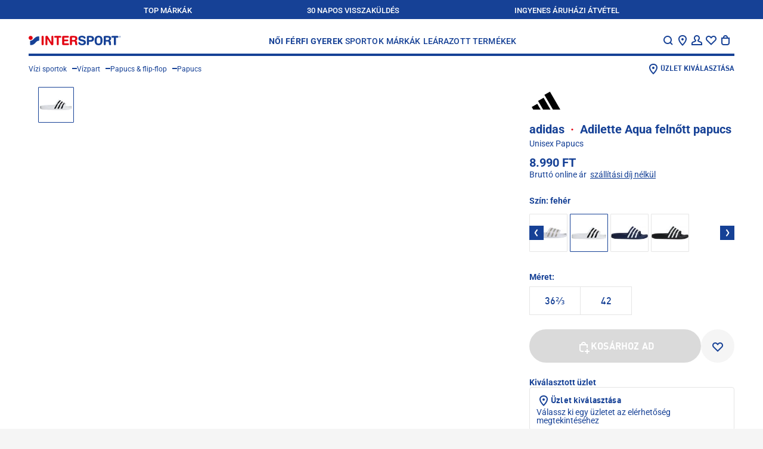

--- FILE ---
content_type: text/html;charset=utf-8
request_url: https://www.intersport.hu/p/adidas-adilette-aqua-felnott-papucs-iic.adidas.dbf11.f35539.html
body_size: 82894
content:
<!DOCTYPE html><html  lang="hu"><head><meta charset="utf-8">
<meta name="viewport" content="width=device-width, initial-scale=1, maximum-scale=2">
<title>Adilette Aqua felnőtt papucs adidas</title>
<script src="https://intersport-hu.app.baqend.com/v1/speedkit/install.js?d=production" async crossorigin="anonymous"></script>
<style>@charset "UTF-8";:root{--screen-size-sm:375px;--screen-size-md:768px;--screen-size-lg:1024px;--screen-size-xl:1114px;--screen-size-xxl:1280px}*{margin:0;max-height:1000000px;padding:0}html{box-sizing:border-box}*,:after,:before{box-sizing:inherit}img{border-style:none;display:block;height:auto;width:100%}a{color:inherit;text-decoration:none}a:hover{text-decoration:underline}input,select,textarea{color:#164196;font:100% FF DIN Pro for IIC,Arial,Helvetica,sans-serif;vertical-align:middle}fieldset,form{border-style:none}ol,ul{list-style:none}button,input[type=date],input[type=email],input[type=file],input[type=password],input[type=submit],input[type=text],textarea{-webkit-appearance:none;border-radius:0;box-shadow:none}input::-webkit-date-and-time-value{text-align:left}button{background:none;border:none;cursor:pointer;font-family:FF DIN Pro for IIC,Arial,Helvetica,sans-serif}article,aside,details,figcaption,figure,footer,header,hgroup,main,nav,section,summary{display:block}input[type=text]::-ms-clear,input[type=text]::-ms-reveal{display:none;height:0;width:0}@font-face{font-family:FF DIN Pro for IIC;font-style:normal;font-weight:400;src:url(/fonts/ffdinproforiic/ffdinproforiic-webfont.eot);src:url(/fonts/ffdinproforiic/ffdinproforiic-webfont.eot?#iefix) format("embedded-opentype"),url(/fonts/ffdinproforiic/ffdinproforiic-webfont.woff2) format("woff2"),url(/fonts/ffdinproforiic/ffdinproforiic-webfont.woff) format("woff"),url(/fonts/ffdinproforiic/ffdinproforiic-webfont.ttf) format("truetype"),url(/fonts/ffdinproforiic/ffdinproforiic-webfont.svg#ff_din_pro_for_iicregular) format("svg")}@font-face{font-family:FF DIN Pro for IIC;font-style:normal;font-weight:900;src:url(/fonts/ffdinproforiic/ffdinproforiic-black-webfont.eot);src:url(/fonts/ffdinproforiic/ffdinproforiic-black-webfont.eot?#iefix) format("embedded-opentype"),url(/fonts/ffdinproforiic/ffdinproforiic-black-webfont.woff2) format("woff2"),url(/fonts/ffdinproforiic/ffdinproforiic-black-webfont.woff) format("woff"),url(/fonts/ffdinproforiic/ffdinproforiic-black-webfont.ttf) format("truetype"),url(/fonts/ffdinproforiic/ffdinproforiic-black-webfont.svg#ff_din_pro_for_iicblack) format("svg")}@font-face{font-family:FF DIN Pro for IIC;font-style:normal;font-weight:700;src:url(/fonts/ffdinproforiic/ffdinproforiic-bold-webfont.eot);src:url(/fonts/ffdinproforiic/ffdinproforiic-bold-webfont.eot?#iefix) format("embedded-opentype"),url(/fonts/ffdinproforiic/ffdinproforiic-bold-webfont.woff2) format("woff2"),url(/fonts/ffdinproforiic/ffdinproforiic-bold-webfont.woff) format("woff"),url(/fonts/ffdinproforiic/ffdinproforiic-bold-webfont.ttf) format("truetype"),url(/fonts/ffdinproforiic/ffdinproforiic-bold-webfont.svg#ff_din_pro_for_iicbold) format("svg")}@font-face{font-family:FF DIN Pro for IIC;font-style:normal;font-weight:300;src:url(/fonts/ffdinproforiic/ffdinproforiic-light-webfont.eot);src:url(/fonts/ffdinproforiic/ffdinproforiic-light-webfont.eot?#iefix) format("embedded-opentype"),url(/fonts/ffdinproforiic/ffdinproforiic-light-webfont.woff2) format("woff2"),url(/fonts/ffdinproforiic/ffdinproforiic-light-webfont.woff) format("woff"),url(/fonts/ffdinproforiic/ffdinproforiic-light-webfont.ttf) format("truetype"),url(/fonts/ffdinproforiic/ffdinproforiic-light-webfont.svg#ff_din_pro_for_iiclight) format("svg")}@font-face{font-family:FF DIN Pro for IIC;font-style:normal;font-weight:500;src:url(/fonts/ffdinproforiic/ffdinproforiic-medium-webfont.eot);src:url(/fonts/ffdinproforiic/ffdinproforiic-medium-webfont.eot?#iefix) format("embedded-opentype"),url(/fonts/ffdinproforiic/ffdinproforiic-medium-webfont.woff2) format("woff2"),url(/fonts/ffdinproforiic/ffdinproforiic-medium-webfont.woff) format("woff"),url(/fonts/ffdinproforiic/ffdinproforiic-medium-webfont.ttf) format("truetype"),url(/fonts/ffdinproforiic/ffdinproforiic-medium-webfont.svg#ff_din_pro_for_iicmedium) format("svg")}@font-face{font-display:block;font-family:icomoon;font-style:normal;font-weight:400;src:url(/fonts/intersport/icomoon-icons/icomoon.eot?tcyjlk);src:url(/fonts/intersport/icomoon-icons/icomoon.eot?tcyjlk#iefix) format("embedded-opentype"),url(/fonts/intersport/icomoon-icons/icomoon.ttf?tcyjlk) format("truetype"),url(/fonts/intersport/icomoon-icons/icomoon.woff?tcyjlk) format("woff"),url(/fonts/intersport/icomoon-icons/icomoon.svg?tcyjlk#icomoon) format("svg")}[class*=" icon-"],[class^=icon-]{font-family:icomoon!important;speak:never;font-style:normal;font-variant:normal;font-weight:400;line-height:1;text-transform:none;-webkit-font-smoothing:antialiased;-moz-osx-font-smoothing:grayscale}.icon-service-42:before{content:""}.icon-pdf:before{content:""}.icon-location-new:before{content:""}.icon-link-arrow:before{content:""}.icon-arrow-round-right:before{content:""}.icon-arrow-round-right-filled:before{content:""}.icon-barcode:before{content:""}.icon-logo-round:before{content:""}.icon-service-36:before{content:""}.icon-service-39:before{content:""}.icon-service-40:before{content:""}.icon-service-41:before{content:""}.icon-service-1:before{content:""}.icon-service-2:before{content:""}.icon-service-3:before{content:""}.icon-service-4:before{content:""}.icon-service-5:before{content:""}.icon-service-6:before{content:""}.icon-service-7:before{content:""}.icon-service-8:before{content:""}.icon-service-9:before{content:""}.icon-service-10:before{content:""}.icon-service-11:before{content:""}.icon-service-12:before{content:""}.icon-service-13:before{content:""}.icon-service-14:before{content:""}.icon-service-15:before{content:""}.icon-service-16:before{content:""}.icon-service-17:before{content:""}.icon-service-18:before{content:""}.icon-service-19:before{content:""}.icon-service-20:before{content:""}.icon-service-21:before{content:""}.icon-service-22:before{content:""}.icon-service-23:before{content:""}.icon-service-24:before{content:""}.icon-service-25:before{content:""}.icon-service-26:before{content:""}.icon-service-27:before{content:""}.icon-service-28:before{content:""}.icon-service-29:before{content:""}.icon-service-30:before{content:""}.icon-service-31:before{content:""}.icon-service-32:before{content:""}.icon-service-33:before{content:""}.icon-service-34:before{content:""}.icon-service-35:before{content:""}.icon-service-37:before{content:""}.icon-mail:before{content:""}.icon-tiktok:before{content:""}.icon-done:before{content:""}.icon-gift:before{content:""}.icon-qrcode:before{content:""}.icon-running:before{content:""}.icon-track:before{content:""}.icon-trail:before{content:""}.icon-filters:before{content:""}.icon-print:before{content:""}.icon-edit:before{content:""}.icon-call-filled:before{content:""}.icon-directions:before{content:""}.icon-list:before{content:""}.icon-location:before{content:""}.icon-pocket:before{content:""}.icon-envelope:before{content:""}.icon-call:before{content:""}.icon-clock:before{content:""}.icon-info:before{content:""}.icon-truck:before{content:""}.icon-heart-filled:before{content:""}.icon-sold-out:before{content:""}.icon-warning:before{content:""}.icon-add-to-cart:before{content:""}.icon-nav-arrow-up:before{content:""}.icon-password-hide:before{content:""}.icon-minus:before{content:""}.icon-plus:before{content:""}.icon-sort:before{content:""}.icon-password-reveal:before{content:""}.icon-delete:before{content:""}.icon-logout:before{content:""}.icon-checkmark:before{content:""}.icon-clear-search:before{content:""}.icon-exit:before{content:""}.icon-question:before{content:""}.icon-returns:before{content:""}.icon-store:before{content:""}.icon-nav-arrow-down:before{content:""}.icon-facebook:before{content:""}.icon-instagram:before{content:""}.icon-twitter:before{content:""}.icon-youtube:before{content:""}.icon-comment:before{content:""}.icon-account:before{content:""}.icon-location-pin:before{content:""}.icon-nav-arrow-next:before{content:""}.icon-nav-arrow-prev:before{content:""}.icon-clear:before{content:""}.icon-hamburger-small:before{content:""}.icon-heart:before{content:""}.icon-search:before{content:""}.icon-shopping-bag:before{content:""}.icon-approved:before{content:""}.icon-envelope-2:before{content:""}.icon-map:before{content:""}.icon-refurbished:before{content:""}.icon-star:before{content:""}.icon-cross-close:before{content:""}html{height:-webkit-fill-available}body{background:#f5f5f5;color:#164196;font:14px/24px FF DIN Pro for IIC,Arial,Helvetica,sans-serif;min-width:320px;-webkit-text-size-adjust:100%;-ms-text-size-adjust:none;-webkit-font-smoothing:antialiased;-moz-osx-font-smoothing:grayscale;min-height:100vh;min-height:-webkit-fill-available;overflow-x:hidden}body.roboto{font-family:Roboto,FF DIN Pro for IIC,Arial,Helvetica,sans-serif}h1,h2,h3,h4,h5{text-transform:uppercase}h1{font-size:28px;line-height:32px}@media (min-width:1114px){h1{font-size:36px;line-height:40px}}h2{font-size:24px;line-height:32px}@media (min-width:1114px){h2{font-size:34px;line-height:40px}}h3{font-size:20px;letter-spacing:.2px;line-height:24px}@media (min-width:1114px){h3{font-size:28px;letter-spacing:.28px;line-height:32px}}h4{font-size:18px;line-height:24px}@media (min-width:1114px){h4{font-size:20px}}h5{font-size:11px;letter-spacing:.11px;line-height:12px}@media (min-width:1114px){h5{font-size:14px;letter-spacing:.14px;line-height:16px}}.body--overflow{overflow:hidden}.cursor-pointer{cursor:pointer}.layout{background:#fff}@media (min-width:1024px){.layout{overflow:hidden}}.main{overflow:hidden;position:relative}.main__headline{color:transparent;height:1px;left:0;overflow:hidden;position:absolute;top:0;width:1px}.main-title{letter-spacing:.24px;margin-bottom:13px}@media (min-width:768px){.main-title{letter-spacing:.34px}}.main-title__dot{background:#e30613;border-radius:100%;display:inline-flex;height:4px;margin:0 4px;width:4px}@media (min-width:768px){.main-title__dot{height:6px;width:6px}}.section{margin:0 auto 48px;max-width:1280px;padding:0 16px}@media (min-width:1024px){.section{margin-bottom:56px;padding:0 24px}}@media (min-width:1114px){.section{padding:0 48px}}.section--separated:before{border-top:4px solid #164196;content:"";display:block;margin-bottom:48px;width:100%}@media (min-width:1024px){.section--separated:before{margin-bottom:56px}}@media (min-width:1114px){.section--separated:before{padding:0 48px}}.section__title-wrap{align-items:flex-end;display:flex;gap:16px;margin-bottom:16px}@media (min-width:1024px){.section__title-wrap{margin-bottom:24px}}.section__title{font-size:20px;letter-spacing:.2px;line-height:24px}@media (min-width:1114px){.section__title{font-size:28px;letter-spacing:.28px;line-height:32px}}.section__slider{overflow:initial!important}.section__view-link{font-size:12px;font-weight:700;letter-spacing:.12px;line-height:16px;margin-bottom:2px;position:relative}@media (min-width:768px){.section__view-link{margin-bottom:4px}}.section__view-link:after{background:#c2c2c2;bottom:2px;content:"";height:1px;left:0;position:absolute;right:0}.section__view-link:hover{text-decoration:none}.section__view-link:hover:after{display:none}.badge-counter,.header__icon-badge,.sliding-menu__icon-badge{background:#e30613;border-radius:200px;color:#fff;font:700 11px/12px Arial,Helvetica,sans-serif;min-width:16px;padding:2px 3px;text-align:center}.sliding-menu{background:#ffffff80;display:flex;height:100%;left:0;position:fixed;top:0;visibility:hidden;width:100%;z-index:-1}.sliding-menu--active{visibility:visible;z-index:auto}@media (min-width:1024px){.sliding-menu--active{display:none}}.sliding-menu__holder{margin-left:auto;max-width:320px;position:relative;transform:translate(100%);transition:transform .5s linear;width:calc(100% - 40px)}.sliding-menu__holder--active{transform:translate(0)}.sliding-menu__inner{background:#164196;color:#fff;display:flex;flex-direction:column;height:100%;max-height:100%;overflow-y:auto}.sliding-menu__inner--sublevel{height:100%;left:100%;position:absolute;top:0;width:100%}.sliding-menu__inner--active{left:0}.sliding-menu__top{align-items:center;background:#fff;color:#164196;display:flex;justify-content:space-between;min-height:56px;padding:12px 16px}.sliding-menu__title{align-items:center;display:flex;font-size:12px;gap:3px;letter-spacing:.12px;line-height:16px;padding-top:4px;text-transform:uppercase}.sliding-menu__back-button{margin:-1px 0 0 -9px}.sliding-menu__icons-nav{display:flex;gap:12px;margin-right:-4px;padding-top:1px}@media (min-width:375px){.sliding-menu__icons-nav{gap:16px}}@media (min-width:1024px){.sliding-menu__icons-nav{gap:24px}}.sliding-menu__icon-opener{align-items:center;display:flex}.sliding-menu__icon-opener:hover{text-decoration:none}.sliding-menu__nav-icon{color:#164196;display:block;font-size:24px}.sliding-menu__icon-badge{margin-left:-2px}.sliding-menu__content{display:flex;flex-direction:column;font-size:16px;gap:16px;line-height:24px;padding:26px 16px 22px}.sliding-menu__nav{display:flex;flex-direction:column;gap:8px}.sliding-menu__nav:not(:last-child){border-bottom:4px solid #fff;margin-bottom:16px;padding-bottom:26px}.sliding-menu__nav--main{font-size:18px;text-transform:uppercase}.sliding-menu__nav-list{display:flex;flex-direction:column;gap:8px}.sliding-menu__nav-list--gender{font-weight:700}.sliding-menu__nav-button{align-items:center;color:#fff;display:flex;font-size:inherit;font-weight:inherit;justify-content:space-between;letter-spacing:.14px;line-height:inherit;padding:8px 0;text-align:left;text-transform:inherit;width:100%}.sliding-menu__nav-button--back{align-items:end;justify-content:start}.sliding-menu__arrow{font-size:23px;margin:-6px -3px 0 0}.sliding-menu__banners{display:flex;flex-direction:column;gap:22px}.sliding-menu__banners:not(:last-child){border-bottom:4px solid #fff;padding-bottom:26px}.sliding-menu__language-switcher{margin:0 -16px;width:calc(100% + 32px)}.sliding-menu__language-switcher .language-switcher__dropdown,.sliding-menu__language-switcher .language-switcher__opener{background:#164196;border-color:#164196;color:#fff}.sliding-menu__bottom{align-items:center;background:#082d78;display:flex;font-size:10px;font-weight:700;gap:4px;justify-content:space-between;line-height:12px;margin-top:auto;padding:13px 6px;text-transform:uppercase}.sliding-menu__bottom-item{width:calc(25% - 3px)}.sliding-menu__bottom-item,.sliding-menu__bottom-link{align-items:center;display:flex;flex-direction:column;gap:2px}.sliding-menu__bottom-link{width:100%}.sliding-menu__bottom-icon{font-size:24px}.open-nav{overflow:hidden;position:fixed;width:100vw}@media (min-width:768px){.open-nav{position:static;width:auto}}.open-nav .sliding-menu{visibility:visible;z-index:1}.open-nav .sliding-menu__inner{transform:translate(0)}.search-item{align-items:center;display:flex;font-size:16px;gap:20px;line-height:18px;position:relative}.search-item__image-box{align-items:center;display:flex;flex-shrink:0;height:125px;justify-content:center;width:125px}.search-item__image-box picture{align-items:center;display:flex;height:100%;justify-content:center;width:100%}.search-item__image{height:auto;max-height:100%;max-width:100%;-o-object-fit:contain;object-fit:contain;width:auto}.search-item__text-box{display:flex;flex-direction:column;flex-grow:1;gap:3px;padding-top:2px}.search-item__title{display:block;display:-webkit-box;font-weight:700;word-break:break-all;-webkit-line-clamp:2;-webkit-box-orient:vertical;overflow:hidden}.search-item__name{font-weight:500}.search-item__link{bottom:0;left:0;position:absolute;right:0;top:0}.search-item__price-row{align-items:center;display:flex;justify-content:space-between}.search-item__price-row .price-line__price--old:after{background:#164196;height:2px}.search-item__price-row .price-line__price--old+.price-line__price{color:#e30613}.search-banner{font-size:12px;gap:17px;line-height:16px}.search-banner,.search-banner__image-box{align-items:center;display:flex;position:relative}.search-banner__image-box{flex-shrink:0;height:91px;justify-content:center;width:120px}.search-banner__text-box{display:flex;flex-direction:column;flex-grow:1;gap:3px;padding-top:2px}.search-banner__title{font-size:16px;letter-spacing:0;line-height:18px}.search-banner__subtitle{color:#ccc;display:block;font-size:14px;font-weight:500;line-height:18px;text-transform:uppercase}.search-banner__link{bottom:0;left:0;position:absolute;right:0;top:0}.search-layer{background:#fff;display:flex;flex-direction:column;height:100%;left:0;overflow-y:auto;position:fixed;top:0;width:100%;z-index:5}@media (min-width:768px){.search-layer{height:auto;position:absolute}}.search-layer__top{background:#fff;border-bottom:4px solid #164196;color:#164196}@media (min-width:1024px){.search-layer__top{padding:0 24px}}@media (min-width:1114px){.search-layer__top{padding:0 48px}}.search-layer__form-wrap{align-items:center;display:flex;gap:12px;padding:10px 12px 10px 16px}@media (min-width:768px){.search-layer__form-wrap{justify-content:space-between}}@media (min-width:1114px){.search-layer__form-wrap{padding:20px 0 9px}}.search-layer__logo{display:none;width:155px}@media (min-width:768px){.search-layer__logo{display:block}}@media (min-width:1114px){.search-layer__logo{margin-right:5px}}.search-layer__logo-link{display:block;height:100%}.search-layer__logo-image{display:block;height:auto;width:100%}.search-layer__form{background:#f5f5f5;border:2px solid #f5f5f5;border-radius:1px;box-shadow:inset 0 -2px #164196;display:flex;flex-grow:1;gap:4px;padding:5px 6px 2px}@media (min-width:768px){.search-layer__form{margin-left:68px;margin-right:auto;max-width:688px;padding-top:4px}}.search-layer__button{color:#164196}.search-layer__icon{font-size:24px}.search-layer__input{-moz-appearance:textfield;background:#f5f5f5;border:none;color:#164196;display:block;font-size:14px;font-weight:400;height:24px;line-height:16px;outline:none;padding:4px 0;width:100%}.search-layer__input::-webkit-input-placeholder{color:#666}.search-layer__input:-moz-placeholder,.search-layer__input::-moz-placeholder{color:#666}.search-layer__input:-ms-input-placeholder{color:#666}@media (min-width:768px){.search-layer__input{padding:6px 0 2px}}.search-layer__closer{flex-shrink:0;width:24px}@media (min-width:768px){.search-layer__content-wrap{max-height:calc(100vh - 93px);overflow-y:auto}}@media (min-width:1114px){.search-layer__content-wrap{max-height:calc(100vh - 102px)}}.search-layer__content{font-size:14px;line-height:16px;padding:27px 30px}@media (min-width:768px){.search-layer__content{-moz-column-gap:30px;column-gap:30px;display:grid;grid-template-areas:"results products" "banners products";grid-template-columns:350px minmax(0,1fr);grid-template-rows:auto minmax(0,1fr);padding:50px 30px;width:100%}}@media (min-width:1114px){.search-layer__content{-moz-column-gap:50px;column-gap:50px;padding:47px 51px 50px}}.search-layer__content-block{display:flex;flex-direction:column;gap:10px;padding-bottom:23px}.search-layer__content-block:not(:first-child){border-top:1px solid #e5e5e5;padding-top:26px}@media (min-width:768px){.search-layer__content-block:not(:first-child){border-top:none;padding-top:0}.search-layer__content-block{padding-bottom:0}.search-layer__content-block--results{grid-area:results;margin-bottom:50px}.search-layer__content-block--products{grid-area:products;padding-left:30px;position:relative}.search-layer__content-block--products:before{border-left:1px solid #e5e5e5;bottom:3px;content:"";left:0;position:absolute;top:3px;width:1px}}@media (min-width:1114px){.search-layer__content-block--products{padding-left:50px}}@media (min-width:768px){.search-layer__content-block--banners{grid-area:banners}}.search-layer__products-wrap--related-exist{display:grid;gap:20px 50px;grid-auto-flow:dense}@media (min-width:1024px),(min-width:600px) and (max-width:767px){.search-layer__products-wrap--related-exist{grid-template-columns:minmax(0,1fr) minmax(0,1fr)}}.search-layer__products-col{display:flex;flex-direction:column;gap:10px}.search-layer__content-title{font-size:22px;font-weight:700;letter-spacing:0;line-height:26px;text-transform:uppercase}.search-layer__result-list{display:flex;flex-direction:column;font-size:20px;font-weight:500;gap:20px;line-height:24px;text-transform:uppercase}.search-layer__text-match{font-weight:900}.search-layer__result-link{display:flex;justify-content:space-between}.search-layer__result-link:hover{text-decoration:none}.search-layer__text-selection{color:#fff;display:inline-flex;font-weight:500;padding:0 3px;position:relative;z-index:1}.search-layer__text-selection:after{background:#164196;bottom:0;content:"";left:0;position:absolute;right:0;top:-2px;z-index:-1}.search-layer__text{font-weight:700}@media (min-width:768px){.search-layer__text{font-size:12px}}.search-layer__product-list{display:flex;flex-direction:column;gap:20px}@media (min-width:1114px){.search-layer__product-list{display:grid;gap:20px 50px;grid-auto-flow:dense;margin-bottom:4px}.search-layer__product-list--splited{grid-template-columns:minmax(0,1fr) minmax(0,1fr)}}.search-layer__all-products{display:flex;font-size:16px;font-weight:700;line-height:18px;padding:8px 0 4px;text-transform:uppercase}.search-layer__banners{display:flex;flex-direction:column;gap:20px}.dropdown-banner{font-size:12px;line-height:16px;position:relative}.dropdown-banner__image-box{margin-bottom:18px}@media (min-width:768px){.dropdown-banner__image-box{margin-bottom:16px}}.dropdown-banner__title{font-size:12px;letter-spacing:.12px;line-height:16px;margin-bottom:4px}@media (min-width:768px){.dropdown-banner__title{font-size:14px;letter-spacing:.14px;margin-bottom:8px}}.dropdown-banner__text{font-weight:500}.dropdown-banner__link{bottom:0;left:0;position:absolute;right:0;top:0}.brand-list{display:flex;flex-wrap:wrap;font-size:12px;font-weight:500;gap:14px 2px;line-height:16px;margin-bottom:14px}@media (min-width:1024px){.brand-list{gap:18px 16px}}.brand-list__item{width:calc(50% - 1px)}@media (min-width:1024px){.brand-list__item{width:calc(20% - 12.8px)}}.brand-list__link:hover{text-decoration:none}.brand-list__logo-box{align-items:center;background:#082d78;display:flex;height:80px;justify-content:center;margin-bottom:2px;padding:15px}@media (min-width:1024px){.brand-list__logo-box{height:110px;margin-bottom:6px}}.brand-list__logo{filter:brightness(0) invert(1);max-height:50px;max-width:100px;-o-object-fit:contain;object-fit:contain}.header{background:#fff;margin:0 auto;max-width:1280px;padding:0 16px 12px;position:sticky;top:0;z-index:3}@media (min-width:1024px){.header{padding:0 24px 4px;position:relative;z-index:4}}@media (min-width:1114px){.header{padding:0 48px 4px}}.header--overlay-shown:before{-webkit-backdrop-filter:blur(4px);backdrop-filter:blur(4px);content:"";height:2000vh;left:50%;position:absolute;top:100%;transform:translate(-50%);width:100vw}.header__holder{position:relative}.header__holder-inner{align-items:center;border-bottom:4px solid #164196;display:flex;justify-content:space-between;padding:16px 0 11px}@media (min-width:1024px){.header__holder-inner{background:#fff;padding:23px 0 10px;position:relative;z-index:3}}.header__logo{display:block;width:116px}@media (min-width:768px){.header__logo{width:155px}}@media (min-width:1114px){.header__logo{margin-right:5px}}.header__logo-link{display:block;height:100%}.header__logo-image{display:block;height:auto;width:100%}.header__nav{display:none;font-size:14px;font-weight:500;letter-spacing:.14px;line-height:16px;text-transform:uppercase}@media (min-width:768px){.header__nav{display:flex;gap:8px}}@media (min-width:1280px){.header__nav{gap:28px}}.header__nav-list{display:flex;gap:8px}@media (min-width:1280px){.header__nav-list{gap:20px}}.header__nav-list--gender{font-weight:700}@media (min-width:1280px){.header__nav-list--gender{gap:16px}}.header__nav-link{display:block;padding:2px 2px 0}.header__nav-link--active,.header__nav-link:hover{color:#fff}.header__nav-link:hover{background:#164196;text-decoration:none}.header__nav-link--active{background:#e30613}.header__dropdown{background:#164196;color:#fff;display:none;font-size:12px;gap:8px;left:0;line-height:16px;opacity:0;padding:38px 16px 24px;position:absolute;right:0;top:100%;transform:translateY(-100%);visibility:hidden;z-index:2}@media (min-width:768px){.header__dropdown{display:flex}}@media (min-width:1280px){.header__dropdown{gap:16px;padding:38px 32px 24px}}.header__dropdown--active,.header__dropdown--enter-active{animation:slide-drop .6s linear;opacity:1;transform:translateY(0);visibility:visible}.header__dropdown--active .header__dropdown-list,.header__dropdown--active .header__dropdown-title,.header__dropdown--enter-active .header__dropdown-list,.header__dropdown--enter-active .header__dropdown-title{animation:slide-was-active .4s linear;visibility:visible}.header__dropdown--inactive,.header__dropdown--leave-active{animation:un-slide .5s linear;opacity:1;transform:translateY(-100%);visibility:hidden}.header__dropdown--inactive .header__dropdown-list,.header__dropdown--inactive .header__dropdown-title,.header__dropdown--leave-active .header__dropdown-list,.header__dropdown--leave-active .header__dropdown-title{animation:un-slide .7s linear;opacity:1;transform:translateY(-100%);visibility:hidden}.header__dropdown-column{display:none;flex-direction:column;gap:16px;width:calc(16.66667% - 13.33333px)}.header__dropdown-column--banners{flex-shrink:0;gap:24px;margin-left:auto;width:173px}@media (min-width:1280px){.header__dropdown-column--banners{padding-left:16px;width:189px}}.header__dropdown-column--brands{flex-grow:1}.header__dropdown-column--active{display:flex}.header__dropdown-title{font-size:14px;letter-spacing:.14px;line-height:16px}.header__dropdown-list{display:flex;flex-direction:column;gap:12px;margin-bottom:16px}.header__dropdown-banner{display:flex;flex-direction:column;gap:8px}.header__dropdown-figure{margin-bottom:8px}.header__dropdown-text{font-weight:500}.header__search-opener{align-items:center;background:#f5f5f5;border-radius:1px;bottom:0;color:#666;display:flex;font-size:14px;gap:4px;left:16px;line-height:16px;padding:7px 8px 4px;position:absolute;right:16px}@media (min-width:768px){.header__search-opener{flex-shrink:0;margin-left:20px;padding:6px 8px;position:relative;width:168px}}.header__search-icon{color:#164196;font-size:24px}.header__icons-nav{display:flex;gap:12px;margin-right:-4px;padding-top:1px}@media (min-width:375px){.header__icons-nav{gap:16px}}@media (min-width:1024px){.header__icons-nav{margin-right:0;padding-right:3px}}@media (min-width:1280px){.header__icons-nav{gap:24px}}@media (min-width:768px){.header__icons-item{margin-bottom:-18px;padding-bottom:18px;position:relative}}@media (min-width:1024px){.header__icons-item--menu{display:none}}.header__icons-item--location{display:none}@media (min-width:768px){.header__icons-item--location{display:block}.header__icons-item--products-shown:after{background:#fff;border:1px solid #164196;border-bottom:none;bottom:-1px;content:"";left:-14px;position:absolute;right:-4px;top:-11px}}.header__icons-item:hover .tooltip{display:block}.header__icon-opener{align-items:center;color:inherit;cursor:pointer;display:flex}@media (min-width:768px){.header__icon-opener{position:relative;z-index:1}}.header__icon-opener:hover{text-decoration:none}.header__nav-icon{font-size:24px}.header__icon-badge{margin-left:-2px}@keyframes un-slide{0%{opacity:1;transform:translateY(0);visibility:visible}to{opacity:.8;transform:translateY(-100%)}}@keyframes slide-drop{0%{opacity:1;transform:translateY(-100%);visibility:visible}to{opacity:1;transform:translateY(0)}}@keyframes slide-was-active{0%{opacity:0;visibility:visible}to{opacity:1}}.footer{background-color:#ecf0f9;display:flex;flex-direction:column;gap:32px;margin:0 auto;max-width:1280px;padding:32px 16px;position:relative;z-index:1}@media (min-width:1024px){.footer{padding:0 24px 32px}}@media (min-width:1114px){.footer{padding:0 48px 32px}}.footer:before{background-color:#ecf0f9;bottom:0;left:-1000%;position:absolute;top:0;width:3000%;z-index:-1}@media (min-width:1114px){.footer:before{content:""}}.footer__first{display:flex;flex-direction:column;font-size:14px;gap:32px;line-height:16px}@media (min-width:768px){.footer__first{border-bottom:1px solid #164196;display:grid;grid-template-columns:1fr 2fr;padding-bottom:38px;padding-top:54px}}.footer__second{display:flex;flex-direction:column;gap:32px}@media (min-width:768px){.footer__second{display:grid;grid-template-columns:[left] 1fr [center] 1fr [right] 1fr}.footer__second .footer-legal{align-content:center;grid-column:center;justify-self:center;row-gap:8px}.footer__second .footer-payments{grid-column:right;justify-self:end}}.footer__third{display:grid;gap:32px}@media (min-width:768px){.footer__third{grid-template-columns:[uvp] 1fr [copyright] auto}.footer__third .footer-uvp{grid-column:uvp}.footer__third .footer-copyright{align-self:end;grid-column:copyright}}.footer__contact,.footer__holder{display:flex;flex-direction:column;gap:32px}.footer__contact{font-weight:400;width:100%}@media (min-width:768px){.footer__contact{gap:56px}}.footer__contact-box{display:flex;flex-direction:column;gap:12px;width:100%}.footer__contact-box--social{gap:16px}@media (min-width:768px){.footer__contact-box{gap:16px}}.footer__title{display:block;font-size:14px;font-weight:700;text-transform:uppercase}.footer__text--email{font-weight:500}.footer__text-link{text-decoration:underline;text-decoration-color:#c2c2c2}.footer__text-link:hover{text-decoration:none}.footer__text-link--email{font-weight:700}.footer .footer-legal{margin-left:-16px}.footer-main-list{border-bottom:1px solid #164196}@media (min-width:768px){.footer-main-list{border-bottom:none;display:flex;flex-shrink:0;flex-wrap:wrap;gap:24px 16px}}@media (min-width:1024px){.footer-main-list{flex-wrap:nowrap}}@media (min-width:768px){.footer-links-column{display:flex;flex-direction:column;flex-shrink:0;gap:16px;width:calc(50% - 8px)}}@media (min-width:1024px){.footer-links-column{width:calc(25% - 12px)}}.footer-links-column__title{display:block;font-size:14px;font-weight:700;text-transform:uppercase}.footer-links-column__toggler{border-top:1px solid #164196;color:#164196;display:block;font-size:18px;font-weight:700;letter-spacing:.14px;line-height:24px;padding:20px 25px 20px 0;position:relative;text-align:left;text-transform:uppercase;width:100%}.footer-links-column__toggler:after,.footer-links-column__toggler:before{background:#164196;content:"";position:absolute;top:50%;transform:translateY(-50%)}@media (min-width:768px){.footer-links-column__toggler:after,.footer-links-column__toggler:before{display:none}}.footer-links-column__toggler:before{height:2px;right:4px;width:16px}.footer-links-column__toggler:after{height:16px;right:11px;width:2px}.footer-links-column__toggler--active:after{display:none}@media (min-width:768px){.footer-links-column__toggler{border:none;cursor:text;font-size:14px;letter-spacing:.16px;line-height:16px;padding:0}}.footer-links-column__list{display:none;flex-direction:column;font-weight:500;gap:16px;padding:7px 0 21px}@media (min-width:768px){.footer-links-column__list{display:flex;gap:12px;padding:0}}.footer-links-column__list--shown{display:flex}.footer-links-column-item-link{font-size:14px;font-weight:400;line-height:16px}.footer-links-column-item-subtitle{border-top:1px solid #164196;display:none;font-size:18px;letter-spacing:.14px;line-height:24px;padding:20px 25px 20px 0;position:relative;text-transform:uppercase;width:100%}@media (min-width:768px){.footer-links-column-item-subtitle{border:none;display:block;font-size:14px;letter-spacing:.16px;line-height:16px;margin:4px 0;padding:0}}.footer-links-subheadline-mobile{border-top:1px solid #164196;display:block;font-size:18px;letter-spacing:.14px;line-height:24px;padding:20px 25px 20px 0;position:relative;text-transform:uppercase;width:100%}@media (min-width:768px){.footer-links-subheadline-mobile{border:none;display:none;font-size:14px;letter-spacing:.16px;line-height:16px;margin:4px 0;padding:0}}.footer-links-subheadline-mobile__icon{display:block;position:absolute;right:0;top:50%;transform:translateY(-50%)}@media (min-width:768px){.footer-links-subheadline-mobile__icon{display:none}}.footer-links-subheadline-mobile__link{bottom:0;left:0;position:absolute;right:0;top:0}.footer-service-ki{display:flex;justify-content:space-between}@media (min-width:768px){.footer-service-ki{max-width:302px}}.service-ki-logo{display:flex;flex-direction:column;height:40px;justify-content:space-between;width:121px}.service-ki-logo__text{font-size:14px;font-weight:500}.service-ki-btn{align-items:center;background:conic-gradient(from -65deg,#164196,#3d07ff 270deg,#00e5ff 1turn);border-radius:40px;display:flex;font-size:14px;font-weight:700;height:40px;justify-content:center;padding:2px;text-transform:uppercase}.service-ki-btn:hover{text-decoration:none}.service-ki-btn__icon{font-size:22px}.service-ki-btn__bg-helper{align-items:center;background-color:#fff;border-radius:40px;display:flex;height:36px;justify-content:center;padding-left:8px;padding-right:16px}.footer-app-download{display:flex;gap:12px}.footer-app-download__qr-code{display:none}.footer-app-download__title{font-size:14px;font-weight:700;line-height:16px;text-transform:uppercase}.footer-app-download__buttons-wrapper{display:flex;flex-direction:column;gap:12px;justify-content:center}.footer-app-download__buttons-bar{display:flex;gap:8px}.footer-app-download .button-app{background-color:#000;border:1px solid #a6a6a6;border-radius:6px;color:#fff;-moz-column-gap:5px;column-gap:5px;display:grid;grid-template-rows:auto auto;padding:4px 8px}.footer-app-download .button-app:hover{text-decoration:none}.footer-app-download .button-app__icon{align-self:center;grid-column:1/span 1;grid-row:1/span 2;justify-self:center}.footer-app-download .button-app__prefix{align-self:end;display:block;font-size:8px;grid-column:2/span 1;grid-row:1/span 1;justify-self:start;line-height:10px}.footer-app-download .button-app__label{align-self:start;display:block;font-size:14px;font-weight:500;grid-column:2/span 1;grid-row:2/span 1;justify-self:start;line-height:16px;margin-top:-3px}@media (min-width:768px){.footer-app-download__qr-code{background-color:#fff;border-radius:4px;display:block;height:64px;padding:4px;width:64px}.footer-app-download__title{font-weight:500;text-transform:none}.footer-app-download__buttons-wrapper{gap:8px}.footer-app-download .button-app{background-color:#000;border:1px solid #a6a6a6;border-radius:4px;color:#fff;-moz-column-gap:2px;column-gap:2px;display:grid;grid-template-rows:auto auto;height:24px;padding:1px 4px 2px}.footer-app-download .button-app:hover{text-decoration:none}.footer-app-download .button-app__icon{align-self:center;grid-column:1/1;grid-row:1/-1;justify-self:center}.footer-app-download .button-app__prefix{align-self:end;display:block;font-size:7px;grid-area:1/title;justify-self:start;line-height:9px}.footer-app-download .button-app__label{align-self:start;display:block;font-size:11px;font-weight:500;grid-area:2/title;justify-self:start;line-height:13px;margin-top:-3px}.footer-app-download .button-app--apple .button-app__icon,.footer-app-download .button-app--google .button-app__icon{height:14px}}.footer-legal{display:flex;flex-wrap:wrap;font-size:12px;font-weight:500;line-height:16px;row-gap:16px}@media (min-width:768px){.footer-legal{justify-content:center}}.footer-legal__item{align-items:center;display:flex}.footer-legal__item:before{background:#e30613;border-radius:100%;content:"";display:inline-flex;height:2px;margin:5px 8px 3px;width:2px}.footer-legal__item--first-in-row:before{opacity:0}.footer-legal__item--button button{color:currentColor;font-size:inherit;font-weight:inherit;line-height:inherit}.footer-legal__item--button button:hover{text-decoration:underline}.footer-payments{align-items:center;display:flex;gap:23px}.footer-payments__item-wrapper{align-items:center;display:flex;height:18px}.footer-payments__item-wrapper img{max-height:100%}.footer-social{-moz-column-gap:10px;column-gap:10px;display:grid;grid-template-columns:repeat(3,42px);row-gap:16px}@media (min-width:375px){.footer-social{grid-template-columns:repeat(6,42px)}}.footer-social__link{align-items:center;background:#fff;border-radius:100%;display:flex;height:42px;justify-content:center;width:42px}.footer-social__link:hover{text-decoration:none}.footer-copyright{font-size:12px;font-weight:500;line-height:16px}.checkbox-row{display:flex;flex-wrap:wrap;gap:16px;position:relative}.checkbox-row--error .checkbox-row__note--error{display:block}.checkbox-row__input{display:none}.checkbox-row__label{color:#666;cursor:pointer;font-size:14px;line-height:16px;padding-left:28px;padding-top:2px;position:relative}.checkbox-row__label:before{background:#fff;border:1px solid #164196;border-radius:2px;content:"";height:16px;left:0;position:absolute;top:1px;width:16px}.checkbox-row__link{color:#164196;font-weight:500;text-decoration:underline}.checkbox-row--checked>.checkbox-row__label:before,.checkbox-row__input:checked+.checkbox-row__label:before{background:#164196;border:none;color:#fff;content:"";font-family:icomoon;font-size:16px;line-height:16px}.checkbox-row__note{color:#666;display:none;flex-shrink:0;font-size:12px;line-height:16px;margin-bottom:16px;width:100%}.checkbox-row__note--error{color:#e30613}.radio__label{color:#666;cursor:pointer;display:flex;font-size:12px;gap:8px;line-height:16px;padding-top:2px}.radio__label:before{background:#fff;border:1px solid #164196;border-radius:100%;content:"";display:block;height:16px;margin-top:-2px;width:16px}.radio__label--checked:before{background:#164196;box-shadow:inset 0 0 0 3px #fff}.input-box{margin-top:8px;position:relative}.input-box--active .input-box__icon-wrap,.input-box--error .input-box__icon-wrap,.input-box--valid .input-box__icon-wrap{display:block}.input-box--active .input-box__text-input,.input-box--error .input-box__text-input,.input-box--valid .input-box__text-input{padding-right:35px}.input-box--active .input-box__pass-switcher{display:block}.input-box--error .input-box__text-input{box-shadow:inset 0 -2px #e30613}.input-box--error .input-box__clear-field,.input-box--error .input-box__note--error{display:block}.input-box--error .input-box__requirement-list{display:none}.input-box--valid .input-box__icon--valid{display:block}.input-box__icon-wrap{position:absolute;right:12px;top:12px}.input-box__icon-wrap,.input-box__pass-switcher{color:#164196;display:none}.input-box__clear-field{color:#e30613;display:none}.input-box__icon{color:inherit;font-size:16px}.input-box__icon--valid{color:#129f10;display:none}.input-box__text-input,.input-box__textarea{-moz-appearance:textfield;background:#f5f5f5;border:2px solid #f5f5f5;color:#164196;display:block;font-size:14px;font-weight:400;height:40px;line-height:16px;margin-bottom:6px;outline:none;padding:11px 14px 9px;width:100%}.input-box__text-input::-webkit-input-placeholder,.input-box__textarea::-webkit-input-placeholder{color:#666}.input-box__text-input:-moz-placeholder,.input-box__text-input::-moz-placeholder,.input-box__textarea:-moz-placeholder,.input-box__textarea::-moz-placeholder{color:#666}.input-box__text-input:-ms-input-placeholder,.input-box__textarea:-ms-input-placeholder{color:#666}.input-box__text-input:-webkit-autofill,.input-box__textarea:-webkit-autofill{-webkit-box-shadow:inset 0 0 0 30px #f5f5f5;-webkit-text-fill-color:#164196!important}.input-box__text-input::-webkit-inner-spin-button,.input-box__text-input::-webkit-outer-spin-button,.input-box__textarea::-webkit-inner-spin-button,.input-box__textarea::-webkit-outer-spin-button{-webkit-appearance:none;margin:0}.input-box__textarea{height:100px;resize:none}.input-box__label{background:#f5f5f5;color:#3c3c3b;font-size:12px;left:0;line-height:12px;padding:4px 16px 0;position:absolute;top:-8px}.input-box__label--sr-only{height:1px;overflow:hidden;padding:0;position:absolute;width:1px;clip:rect(0,0,0,0);border:0;clip-path:inset(50%);white-space:nowrap}.input-box__note{color:#666;display:none;font-size:12px;line-height:16px;margin-bottom:4px}.input-box__note--valid{color:#129f10}.input-box__note--error{color:#e30613}.input-box__note-link{color:#164196}.input-box__text-button{color:#164196;display:block;font-size:12px;font-weight:500;line-height:16px;margin:0 0 4px 15px;text-decoration:underline}.input-box__requirement-list{color:#666;padding:0 0 8px 7px}.input-box__requirement-item{padding-left:11px;position:relative}.input-box__requirement-item:before{background:#666;border-radius:100%;content:"";height:4px;left:0;margin-top:-2px;position:absolute;top:50%;width:4px}.input-box__requirement-item--success{color:#148a03}.input-box__requirement-item--success:before{background:#148a03}.custom-select{position:relative}.custom-select__opener{align-items:center;background:#fff;border:1px solid #e5e5e5;color:#666;display:flex;font-size:14px;font-weight:500;gap:12px;line-height:16px;overflow:hidden;padding:16px 40px 14px 15px;position:relative;text-overflow:ellipsis;white-space:nowrap;width:100%}.custom-select__opener:after{color:#164196;content:"";font-family:icomoon;font-size:24px;position:absolute;right:11px;top:50%;transform:translateY(-50%)}.custom-select__opener--active:after{content:""}.custom-select__opener--changed{color:#164196}.custom-select__dropdown{background:#fff;border:1px solid #e5e5e5;border-top:0 solid #e5e5e5;display:none;font-size:14px;left:0;line-height:16px;position:absolute;right:0;top:100%;z-index:1}.custom-select__dropdown--bottom{border-bottom-width:0;border-top-width:1px;bottom:100%;top:auto}.custom-select__dropdown--open{display:block}.custom-select__dropdown-item{overflow:hidden;padding:16px 15px 14px;text-overflow:ellipsis;white-space:nowrap}.custom-select__dropdown-item:not(:last-child){border-bottom:1px solid #e5e5e5}.fix-for-disable-autocomplete{opacity:0;position:absolute;z-index:-1}.button{align-self:self-start;background:#164196;border:2px solid #164196;border-radius:200px;color:#fff;cursor:pointer;display:inline-flex;font-size:16px;font-weight:700;gap:8px;justify-content:center;letter-spacing:.16px;line-height:24px;overflow:hidden;padding:11px 30px 9px;position:relative;text-overflow:ellipsis;text-transform:uppercase;white-space:nowrap}.button:after{border:2px solid #fff;border-left-color:#ffffff40;border-radius:100%;content:"";height:19px;left:50%;margin:-9px 0 0 -9px;position:absolute;top:50%;visibility:hidden;width:19px}.button:focus,.button:hover{text-decoration:none}.button--white{background:#fff;border-color:#fff;color:#164196}.button--white:after{border-color:#164196 #164196 #164196 rgba(22,65,150,.05)}.button--red{background:#e30613;border-color:#e30613}.button--grey{background:#f5f5f5;border-color:#f5f5f5;color:#164196}.button--black{background:#000;border-color:#000;color:#fff}.button--loading{color:transparent}.button--loading:after{animation:rotation 2s linear infinite;visibility:visible}.button--disabled{background:#c2c2c2;border-color:#c2c2c2;color:#fff;cursor:not-allowed;opacity:.6}.button--full-width{width:100%}.button--small{font-size:14px;padding-bottom:5px;padding-top:7px}.button__icon{font-size:24px}.button__icon--red{color:#e30613}@keyframes rotation{0%{transform:rotate(0)}to{transform:rotate(1turn)}}.image-flexible{height:100%}.image-flexible,.image-flexible__spinner{align-items:center;display:flex;justify-content:center;width:100%}.image-flexible__spinner{position:relative}.image-flexible__spinner:after{animation:rotation 1s linear infinite;border:2px solid #164196;border-left-color:#c2c2c280;border-radius:100%;box-sizing:border-box;content:"";height:28px;left:50%;margin:-14px 0 0 -14px;opacity:.75;position:absolute;top:50%;transform:translate(-50%,-50%);width:28px}.tooltip{background:#164196;border:1px solid #fff;color:#fff;display:none;font-size:14px;left:50%;line-height:16px;margin-top:9px;padding:7px 8px 5px;position:absolute;top:100%;transform:translate(-50%);white-space:nowrap}.tooltip--active{display:block}.tooltip:after{border:8px solid transparent;border-bottom-color:#164196;bottom:100%;content:"";left:50%;margin:0 0 0 -8px;position:absolute}.price-line{display:flex;flex-wrap:wrap;gap:8px}.price-line__price{position:relative}.price-line__price--crossed:after{background:currentColor;content:"";height:1px;left:0;margin-top:-2px;position:absolute;top:50%;width:100%}.product-item{display:flex;font-size:11px;gap:8px;letter-spacing:.11px;line-height:12px;position:relative}.product-item__image-box{align-items:center;display:flex;flex-shrink:0;height:80px;justify-content:center;width:80px}.product-item__image-box--big{height:104px;width:104px}.product-item__image{max-height:100%;max-width:100%;-o-object-fit:contain;object-fit:contain}.product-item__text-box{display:flex;flex-direction:column;flex-grow:1;padding-top:2px}.product-item__title{display:block;display:-webkit-box;font-size:11px;font-weight:700;line-height:12px;margin-bottom:4px;padding-top:3px;text-transform:none;word-break:break-all;-webkit-line-clamp:2;-webkit-box-orient:vertical;overflow:hidden}.product-item__category{letter-spacing:0;margin-bottom:8px}.product-item__details{display:flex;flex-wrap:wrap;gap:8px;margin-bottom:auto;margin-top:4px}.product-item__param{display:flex;gap:4px}.product-item__param-value{letter-spacing:.11px}.product-item__param-value--size{text-transform:uppercase}.product-item__quantity-line{display:flex;gap:5px}.product-item__remove{align-self:self-start;color:inherit;flex-shrink:0;position:relative;width:24px;z-index:1}.product-item__remove-icon{font-size:24px}.product-item__link{bottom:0;left:0;position:absolute;right:0;top:0}.product-item__price-line{margin-bottom:-2px}.product-item__quantity-line+.product-item__price-line{margin-top:10px}.dropdown-box{background:#164196;border:1px solid #164196;color:#fff;font-size:14px;line-height:16px;margin-top:-16px;padding:0 15px;position:absolute;right:0;top:100%;width:296px}@media (min-width:375px){.dropdown-box{width:320px}}@media (min-width:768px){.dropdown-box{margin-top:0}}.dropdown-box--white{background:#fff;color:#164196;right:-4px}.dropdown-box--white:before{content:"";height:100vh;left:0;position:fixed;top:0;width:100vw;z-index:-1}@media (min-width:768px){.dropdown-box--white:before{display:none}}.dropdown-box--account{display:none}@media (min-width:768px){.dropdown-box--account{display:block}}.dropdown-box__top{align-items:center;display:flex;justify-content:space-between;min-height:56px;padding:16px 0 14px}.dropdown-box__title{align-items:center;display:flex;font-size:12px;letter-spacing:.12px;line-height:16px;text-transform:uppercase}.dropdown-box__title-icon{font-size:16px;margin:0 8px 4px 0}.dropdown-box__title-dot{display:inline-flex;margin:0 5px}.dropdown-box__closer{color:inherit}.dropdown-box__icon{font-size:24px}.dropdown-box__menu{border-top:1px solid #fff;padding:16px 0}.dropdown-box__menu-link{display:block;padding:12px 0}.dropdown-box__menu-link:hover{text-decoration:none}.dropdown-box__logout-link{align-items:center;cursor:pointer;display:flex;gap:4px;padding-bottom:16px;width:100%}.dropdown-box__logout-link:hover{text-decoration:none}.dropdown-box__cart{border-bottom:4px solid #164196;border-top:1px solid #164196;max-height:323px;overflow-y:auto}.dropdown-box__cart-set{border-bottom:1px solid #164196;border-top:1px solid #164196;display:flex;flex-direction:column;gap:16px;margin:-1px 0;padding-top:16px}.dropdown-box__cart-set .dropdown-box__cart-item{padding-top:0}.dropdown-box__cart-set .dropdown-box__cart-item:not(:first-child){border-top:none}.dropdown-box__set-header{display:flex;gap:8px;justify-content:space-between}.dropdown-box__set-info{display:flex;flex-direction:column;flex-grow:1;gap:8px;padding-top:4px}.dropdown-box__set-title{display:block;font-size:14px;font-weight:700;line-height:16px}.dropdown-box__remove{align-self:self-start;color:inherit;display:flex;flex-shrink:0;position:relative;width:24px;z-index:1}.dropdown-box__remove-icon{font-size:24px}.dropdown-box__cart-item{padding:16px 0}.dropdown-box__cart-item:not(:first-child){border-top:1px solid #164196}.dropdown-box__removing{align-items:center;background:#f5f5f5;display:flex;flex-direction:column;gap:16px;justify-content:center;min-height:104px;padding-top:4px}.dropdown-box__cancel-removing{color:inherit;font-size:12px;font-weight:700;letter-spacing:.12px;line-height:16px;text-decoration:underline;text-transform:uppercase}.dropdown-box__cancel-removing:hover{text-decoration:none}.dropdown-box__total{display:flex;flex-direction:column;gap:16px;padding:22px 0}.dropdown-box__calculation-row{display:flex;gap:8px;justify-content:space-between}.dropdown-box__calculation-category{flex-grow:1}.dropdown-box__calculation-value{flex-shrink:0;font-size:12px;text-align:right;width:85px}.dropdown-box__total-row{display:flex;font-weight:700;gap:8px;justify-content:space-between;letter-spacing:.12px;text-transform:uppercase}.dropdown-box__buttons{display:flex;flex-direction:column;gap:8px;padding:12px 0}.info-bar{color:#fff;font-size:13px;font-weight:500;line-height:16px;margin:0 auto 12px;max-width:1280px;padding:0 16px}@media (min-width:1024px){.info-bar{margin-bottom:18px;padding:0 24px}}@media (min-width:1114px){.info-bar{margin-bottom:32px;padding:0 48px}}.info-bar__inner,.info-bar__inner-wrap{position:relative}.info-bar__inner{align-items:center;display:flex;justify-content:center;min-height:48px;padding:10px 24px 6px;text-align:center}.info-bar__text-link{position:relative;text-decoration:underline;z-index:1}.info-bar__text-link:hover{text-decoration:none}.info-bar__closer{color:#fff;display:flex;font-size:24px;position:absolute;right:10px;top:50%;transform:translateY(-50%);z-index:1}.info-bar__link{bottom:0;left:0;position:absolute;right:0;top:0}.main-banner{position:relative}.main-banner:hover{text-decoration:none}@media (min-width:768px){.main-banner{display:flex;width:100%}.main-banner__image-box{flex-shrink:0;order:1;width:56.083%}}@media (min-width:1024px){.main-banner__image-box{width:66.892%}}.main-banner__image{min-height:100%;-o-object-fit:cover;object-fit:cover}.main-banner__text-box{background:#164196;color:#fff;display:flex;flex-direction:column;gap:24px;min-height:152px;padding:16px}@media (min-width:768px){.main-banner__text-box{flex-grow:1;gap:32px;justify-content:center;padding:24px}}.main-banner__text-holder{display:flex;flex-direction:column;gap:8px}@media (min-width:1024px){.main-banner__text-holder{gap:16px}}.main-banner__brand-box{align-items:center;display:none;height:48px;width:48px}@media (min-width:768px){.main-banner__brand-box{display:flex}.main-banner__brand-box:not(.main-banner__brand-box--small){height:56px;margin-bottom:32px;width:56px}}.main-banner__subtitle{display:-webkit-box;-webkit-line-clamp:2;-webkit-box-orient:vertical;font-size:11px;letter-spacing:.11px;line-height:12px;overflow:hidden;text-transform:uppercase}@media (min-width:1024px){.main-banner__subtitle{display:block}}@media (min-width:1114px){.main-banner__subtitle{font-size:14px;letter-spacing:.14px;line-height:16px}}.main-banner__title{font-size:20px;letter-spacing:.2px;line-height:24px}@media (min-width:1114px){.main-banner__title{font-size:28px;letter-spacing:.28px;line-height:32px}}.main-banner__title{display:-webkit-box;-webkit-line-clamp:2;-webkit-box-orient:vertical;overflow:hidden}@media (min-width:1024px){.main-banner__title{display:block;font-size:36px;line-height:40px}}.main-banner__button{margin-top:auto}@media (min-width:1024px){.main-banner__button{margin-top:0;padding:15px 39px 13px}.main-banner__button--small{font-size:14px;letter-spacing:.14px;padding-left:22px;padding-right:22px}}.main-banner__link{bottom:0;left:0;position:absolute;right:0;top:0;z-index:1}.banner-module{position:relative}@media (min-width:768px){.banner-module{display:flex;width:100%}}@media (min-width:1024px){.banner-module--reversed{flex-direction:row-reverse}}.banner-module--columns{display:grid;gap:12px 8px}@media (min-width:768px){.banner-module--columns{gap:16px;grid-template-columns:repeat(auto-fit,minmax(100px,1fr))}}.banner-module--overlay-images{flex-direction:column}.banner-module--clickable{cursor:pointer}.banner-module__image-banner{position:relative}.banner-module__column{display:flex;flex-direction:column;height:100%}.banner-module__column--clickable{cursor:pointer}.banner-module__image-box{width:100%}@media (min-width:768px){.banner-module__image-box--big-banner{flex-shrink:0;order:1;width:56.083%}}@media (min-width:1024px){.banner-module__image-box--big-banner{width:66.892%}}@media (min-width:768px){.banner-module__image-box--medium-banner{flex-shrink:0;order:1;width:50%}}.banner-module__image-box--overlay{margin-bottom:-28.823%;margin-left:14px;width:54.17%}@media (min-width:768px){.banner-module__image-box--overlay{margin:6.25% 3.041% 7.095% -17.315%;order:1;width:34.629%}}.banner-module__image-box--double{display:grid;grid-template-columns:44.45% 55.55%}.banner-module__image-wrap{display:flex;flex-direction:column;gap:12px;padding:0 14px}@media (min-width:768px){.banner-module__image-wrap{display:grid;gap:26px;grid-template-columns:repeat(auto-fit,minmax(100px,1fr));padding:0 51px 0 64px}}.banner-module__image{min-height:100%;-o-object-fit:cover;object-fit:cover}.banner-module__text-box{background:#164196;color:#fff;display:flex;flex-direction:column;gap:9px;padding:14px}@media (min-width:768px){.banner-module__text-box{flex-grow:1;justify-content:center;padding:24px}}.banner-module__text-box--grey{background:#f5f5f5;color:#164196}.banner-module__text-box--white{background:#fff;color:#164196}.banner-module__text-box--column{justify-content:flex-start}.banner-module__text-box--overlay{padding-top:calc(28.823% + 20px)}@media (min-width:768px){.banner-module__text-box--overlay{padding:24px calc(17.315% + 24px) 24px 65px}}.banner-module__text-box--overlay-images{margin-bottom:-60.5%;padding-bottom:calc(60.5% + 16px)}@media (min-width:768px){.banner-module__text-box--overlay-images{margin-bottom:-14.105%;padding:71px 51px calc(14.105% + 51px) 64px}}.banner-module__text-holder{display:flex;flex-direction:column;gap:8px}@media (min-width:1024px){.banner-module__text-holder{gap:16px}.banner-module__text-holder--overlay{max-width:500px}}.banner-module__brand-box{align-items:center;display:flex;height:48px;justify-content:center;width:48px}.banner-module__brand-box--mobile-hidden{display:none}@media (min-width:768px){.banner-module__brand-box--mobile-hidden{display:flex}}.banner-module__brand-box picture{align-items:center;display:flex;height:100%;justify-content:center;width:100%}.banner-module__brand-logo{max-height:100%;max-width:100%;-o-object-fit:contain;object-fit:contain}.banner-module__subtitle{display:block;font-size:12px;letter-spacing:.11px;line-height:17px;text-transform:uppercase}@media (min-width:1024px){.banner-module__subtitle{font-size:16px;line-height:16px}}@media (min-width:1114px){.banner-module__subtitle{letter-spacing:.14px}}@media (min-width:1024px){.banner-module__subtitle--small{font-size:14px}}.banner-module__title{font-size:20px;letter-spacing:.2px;line-height:24px}@media (min-width:1114px){.banner-module__title{font-size:28px;letter-spacing:.28px;line-height:32px}}.banner-module__title{font-size:24px;line-height:32px}@media (min-width:1024px){.banner-module__title{font-size:34px;line-height:40px}}.banner-module__title--small{font-size:16px;line-height:22px}@media (min-width:1024px){.banner-module__title--small{font-size:20px;line-height:24px}}.banner-module__subline{display:block;font-size:14px;line-height:18px;text-transform:uppercase}@media (min-width:1024px){.banner-module__subline{font-size:16px;line-height:16px}}.banner-module__text{display:flex;flex-direction:column;font-size:14px;gap:8px;line-height:20px}@media (min-width:1024px){.banner-module__text{font-size:16px;gap:16px;line-height:26px}}.banner-module__text--big{font-size:16px;line-height:26px}.banner-module__button{background:#fff;border-color:#fff;color:#164196;display:block;max-width:100%}@media (min-width:1024px){.banner-module__button{padding:14px 39px}}.banner-module__button--blue{background:#164196;border-color:#164196;color:#fff}.banner-module__button--secondary{background:inherit;border-color:currentColor;color:currentColor}.banner-module__button--small{font-size:14px;padding:6px 21px}@media (min-width:1024px){.banner-module__button--small{padding:6px 23px}.banner-module__button--desktop-small{font-size:14px;padding:6px 23px}}.banner-module__button--column{margin-top:8px}@media (min-width:768px){.banner-module__button--column{margin-top:0}}.banner-module__button--focus{margin-top:21px}@media (min-width:768px){.banner-module__button--focus{font-size:14px;padding:14px 23px}}.banner-module__button--fixed{bottom:16px;left:16px;max-width:calc(100% - 32px);position:absolute}@media (min-width:1024px){.banner-module__button--fixed{bottom:56px;left:56px;max-width:calc(100% - 112px)}.banner-module__button--fixed.banner-module__button--small{bottom:24px;left:24px}}.banner-module__button-wrap{display:flex;flex-wrap:wrap;gap:16px;padding-top:5px}@media (min-width:768px){.banner-module__button-wrap{padding-top:21px}}.banner-module__text-link{align-self:flex-start;font-size:12px;font-weight:500;letter-spacing:-.2%;line-height:16px;text-decoration:underline}.banner-module__text-link:hover{text-decoration:none}.banner-module__text-link--big{font-size:14px}@media (min-width:1024px){.banner-module__text-link{font-size:16px;line-height:26px}}.banner-module__link{bottom:0;left:0;position:absolute;right:0;top:0;z-index:1}.banner-module__copy{display:block;font-size:12px;line-height:16px;padding:8px 0;text-align:center}.banner-module__copy a{text-decoration:underline}.banner-module__copy a:hover{text-decoration:none}@media (min-width:768px){.popular-categories{display:grid;gap:19px;grid-template-columns:minmax(0,1fr) minmax(0,1fr)}}@media (min-width:1024px){.popular-categories{display:grid;gap:19px;grid-template-columns:minmax(0,1fr) minmax(0,1fr) minmax(0,1fr)}}@media (min-width:1280px){.popular-categories{display:grid;grid-template-columns:minmax(0,1fr) minmax(0,1fr) minmax(0,1fr) minmax(0,1fr) minmax(0,1fr) minmax(0,1fr)}}.popular-categories__list{display:flex;flex-direction:column;font-size:16px;font-weight:500;gap:8px;line-height:26px}.popular-categories__list-link:hover{text-decoration:none}.popular-categories__link-arrow{font-size:16px}.popular-categories__button{background:#fff;border-width:1px;color:#164196;font-size:12px;gap:4px;padding:5px 17px 5px 11px}.popular-categories__button-icon{font-size:24px}.category-box{border-bottom:1px solid #164196;border-top:1px solid #164196}.category-box+.category-box{margin-top:-1px}@media (min-width:768px){.category-box{border:none;margin:0}}.category-box__toggler{align-items:center;display:flex;gap:8px;padding:11px 36px 11px 0;position:relative;width:100%}.category-box__toggler-icon{color:inherit;font-size:24px;margin-top:1px;position:absolute;right:0;top:50%;transform:translateY(-50%)}.category-box__icon-box{align-items:center;background:#f5f5f5;display:flex;flex-direction:column;flex-shrink:0;height:44px;justify-content:center;width:52px}@media (min-width:768px){.category-box__icon-box{gap:11px;height:124px;width:100%}}.category-box__icon-box picture{align-items:center;display:flex;height:100%;justify-content:center;width:100%}.category-box__icon-wrap{height:36px;width:36px}@media (min-width:768px){.category-box__icon-wrap{height:52px;width:52px}}.category-box__category-icon{max-height:100%;max-width:100%;-o-object-fit:contain;object-fit:contain}.category-box__title{align-items:center;display:flex;font-size:16px;font-weight:700;justify-content:center;letter-spacing:.15px;line-height:16px;text-transform:uppercase}.category-box__content{display:none;flex-direction:column;gap:10px;padding-bottom:10px;padding-top:4px}@media (min-width:768px){.category-box__content{gap:22px;padding-bottom:0;padding-top:26px}}.category-box__content--shown{display:flex}@media (min-width:768px){.category-box__content{display:flex}}.main-slider{border-bottom:1px solid #e5e5e5}@media (min-width:768px){.main-slider{margin-bottom:56px}.main-slider__item{display:flex}}.main-slider__brand-box{display:flex}@media (min-width:768px){.main-slider__title{font-size:28px;line-height:32px}}.main-slider__nav-bar{padding:4px 0}@media (min-width:768px){.main-slider__nav-bar{align-items:center;display:flex;justify-content:space-between}}.main-slider__nav{display:flex;font-size:14px;font-weight:700;gap:32px;letter-spacing:.14px;line-height:16px;margin-left:-16px;margin-right:-16px;overflow-x:auto;padding:12px 16px;text-transform:uppercase;white-space:nowrap}@media (min-width:768px){.main-slider__nav{margin:0;max-width:calc(100% - 100px);padding:23px 0}}.main-slider__nav-item{cursor:pointer;padding:1px 2px}.main-slider__nav-item--active,.main-slider__nav-item:hover{background:#e30613;color:#fff}.main-slider__arrow-nav{display:none}@media (min-width:768px){.main-slider__arrow-nav{align-items:center;display:flex;gap:16px;justify-content:space-between}}.main-slider__arrow{align-items:center;background:#fff;border:2px solid #f5f5f5;border-radius:20px;cursor:pointer;display:flex;height:40px;justify-content:center;width:40px}.main-slider__arrow-icon{font-size:24px}.color-bar{align-items:center;background:#fff;border-radius:32px;gap:7px;justify-content:center;padding:4px}.color-bar,.color-bar__options{display:flex;flex-direction:column}.color-bar__options{gap:4px}.color-bar__item{border:1px solid #c2c2c2;border-radius:100%;height:12px;width:12px}.color-bar__hidden-colors{font-size:11px;font-weight:500;line-height:12px;overflow:hidden;text-overflow:ellipsis;white-space:nowrap}.badge-line.badge-line--style-1{display:flex;flex-wrap:wrap;gap:1px;max-width:100%}.badge-line.badge-line--style-1 .badge-line__item{background:#164196;color:#fff;display:block;font-size:12px;line-height:16px;max-width:100%;overflow:hidden;padding:4px 8px;text-overflow:ellipsis;text-transform:capitalize;white-space:nowrap}.badge-line.badge-line--style-1 .badge-line__item--red{background:#e30613}.badge-line.badge-line--style-1 .badge-line__item--black{background:#000}.badge-line.badge-line--style-1 .badge-line__item--blue-400{background:#164196}.badge-line.badge-line--style-2{display:flex;flex-wrap:wrap;gap:8px;max-width:100%}.badge-line.badge-line--style-2 .badge-line__item{align-items:center;background:#164196;border-radius:4px;color:#fff;display:inline-flex;font-size:10px;font-weight:700;gap:3px;height:16px;max-width:100%;overflow:hidden;padding:0 6px;text-overflow:ellipsis;text-transform:capitalize;white-space:nowrap}@media (min-width:768px){.badge-line.badge-line--style-2 .badge-line__item{font-size:12px;height:18px}}.badge-line.badge-line--style-2 .badge-line__item--red{background:#e30613}.badge-line.badge-line--style-2 .badge-line__item--black{background:#000}.badge-line.badge-line--style-2 .badge-line__item--blue-400{background:#164196}.badge-line.badge-line--style-2 .badge-line__item--refurbished{background:#ebf5f4;color:#007c6a;padding-left:4px}.badge-line.badge-line--style-2 .badge-line__item--refurbished-year{background:#ecf0f9;color:#164196}.product-card{font-size:14px;letter-spacing:.14px;line-height:16px;position:relative}.product-card__action-frame{border:1px solid #e5e5e5;border-radius:4px;margin-bottom:16px;position:relative}.product-card__image-box{align-items:center;display:flex;justify-content:center;padding-top:100%;position:relative}.product-card__image{left:50%;max-height:100%;max-width:100%;-o-object-fit:contain;object-fit:contain;position:absolute;top:50%;transform:translate(-50%,-50%)}.product-card__image-spinner{bottom:0;left:0;max-height:100%;max-width:100%;position:absolute;right:0;top:0}.product-card__color-bar{left:8px;position:absolute;top:8px;z-index:2}.product-card__wishlist-button{color:#164196;display:flex;font-size:24px;padding:8px;position:absolute;right:0;top:0;z-index:1}.product-card__badge-line{bottom:8px;left:8px;position:absolute;z-index:1}.product-card__title{display:block;font-size:14px;font-weight:700;letter-spacing:.14px;line-height:16px;margin-bottom:4px}.product-card__title-dot{color:#e30613;display:inline-flex;padding:0 2px}.product-card__category{letter-spacing:0;margin-bottom:8px}.product-card__link{bottom:0;left:0;position:absolute;right:0;top:0}.product-card .price-line__price--old:after{background:#164196;height:2px}.product-card .price-line__price--old+.price-line__price{color:#e30613}.category-banner{height:100%;position:relative}.category-banner--overlay:before{background:linear-gradient(180deg,transparent 46.41%,rgba(0,0,0,.65));bottom:0;content:"";left:0;position:absolute;right:0;top:0;visibility:hidden}.category-banner--overlay:hover:before{visibility:visible}.category-banner__image-box{height:100%}.category-banner__image{min-height:100%;-o-object-fit:cover;object-fit:cover}.category-banner__text-box{bottom:0;color:#fff;display:flex;flex-direction:column;gap:8px;left:0;padding:16px;position:absolute;right:0;z-index:1}@media (min-width:1024px){.category-banner__text-box{padding:24px}}.category-banner__title{display:block;font-size:18px;line-height:24px;text-transform:uppercase}@media (min-width:1114px){.category-banner__title{font-size:20px}}.category-banner__text{font-size:14px;line-height:16px}.category-banner__link{bottom:0;left:0;position:absolute;right:0;top:0;z-index:1}.slider{display:flex;flex-direction:column;gap:32px}@media (min-width:768px){.slider{gap:16px}}.slider .swiper-wrapper{padding-bottom:36px}.slider__mask{display:flex;gap:16px}.slider__item.swiper-slide{flex-shrink:0;margin-right:16px;width:71%}@media (min-width:768px){.slider__item.swiper-slide{width:21.284%}.slider__item.swiper-slide--big{width:43.92%}}.slider .swiper-button-next,.slider .swiper-button-prev{align-items:center;background:#fff;border:2px solid #f5f5f5;border-radius:20px;cursor:pointer;display:none;height:40px;justify-content:center;width:40px}@media (min-width:768px){.slider .swiper-button-next,.slider .swiper-button-prev{display:flex}}.slider .swiper-button-next:after,.slider .swiper-button-prev:after{color:#164196;font-family:icomoon!important;font-size:24px}.slider .swiper-button-next.swiper-button-disabled,.slider .swiper-button-prev.swiper-button-disabled{display:none}.slider .swiper-button-prev:after{content:""}.slider .swiper-button-next:after{content:""}.category-teaser{display:grid;gap:12px 8px;grid-template-columns:minmax(0,1fr) minmax(0,1fr)}@media (min-width:768px){.category-teaser{gap:16px;grid-template-columns:repeat(auto-fit,minmax(100px,1fr))}}.category-teaser--wide-first .category-banner:first-child{grid-column:1/span 2}@media (min-width:768px){.category-teaser--wide-first .category-banner:first-child{grid-column:initial}.category-teaser--wide-first{grid-template-columns:minmax(0,2fr) minmax(0,1fr) minmax(0,1fr)}}.product-teaser{display:flex;flex-direction:column;gap:16px}@media (min-width:768px){.product-teaser{gap:24px}}.product-teaser__nav{display:flex;font-size:14px;font-weight:700;gap:32px;justify-content:center;letter-spacing:.14px;line-height:16px;overflow-x:auto;text-transform:uppercase;white-space:nowrap}.product-teaser__nav-item{cursor:pointer;padding:1px 2px}.product-teaser__nav-item--active,.product-teaser__nav-item:hover{background:#e30613;color:#fff}.product-teaser__banner-wrap{display:flex;flex-direction:column;gap:16px}@media (min-width:768px){.product-teaser__banner-wrap{align-items:start;display:grid;grid-template-columns:32.1% minmax(0,1fr)}.product-teaser__banner-wrap--image-small{grid-template-columns:43.835% minmax(0,1fr)}.product-teaser__banner-wrap--image-small .teaser-banner__text-box{right:23.894%}.product-teaser__banner-wrap--image-medium{grid-template-columns:54.562% minmax(0,1fr)}.product-teaser__banner-wrap--image-big{grid-template-columns:66.723% minmax(0,1fr)}.product-teaser__banner-wrap--image-big .teaser-banner__text-box{right:16.33%}}@media (min-width:1024px){.product-teaser__banner-wrap--image-big,.product-teaser__banner-wrap--image-small{align-items:center}.product-teaser__banner-wrap--image-big .product-card,.product-teaser__banner-wrap--image-small .product-card{background:#fff;overflow:hidden}.product-teaser__banner-wrap--image-big .product-card__action-frame,.product-teaser__banner-wrap--image-small .product-card__action-frame{margin-bottom:0}.product-teaser__banner-wrap--image-big .product-card__text-box,.product-teaser__banner-wrap--image-small .product-card__text-box{min-height:120px;padding:16px}}.product-teaser__banner-wrap--single{grid-template-columns:30.575% minmax(0,1fr)}@media (min-width:768px){.product-teaser__banner-wrap--single{gap:30px}}@media (min-width:1024px){.product-teaser__banner-wrap .product-card,.product-teaser__banner-wrap .product-card__title{font-size:16px}.product-teaser__banner-wrap .product-card__price-line{padding-top:12px}}.product-teaser__banner{width:100%}.product-teaser__banner--overlay .teaser-banner__text-box{right:16.1%}.product-teaser__product-box{display:grid;gap:8px;grid-template-columns:minmax(0,1fr) minmax(0,1fr);position:relative;z-index:2}@media (min-width:768px){.product-teaser__product-box{gap:16px;padding:0 1px}.product-teaser__product-box--wide{grid-template-columns:minmax(0,1fr) minmax(0,1fr) minmax(0,1fr)}.product-teaser__product-box--overlay-small{margin-left:-21.572%}.product-teaser__product-box--overlay-big{margin-left:-38.36%}}.product-teaser__product-box .product-card__action-frame{border:1px solid #e5e5e5;padding:7px}.product-teaser__slider-wrap{width:100%}.product-teaser__slider-wrap--single{order:1;overflow:hidden}@media (min-width:768px){.product-teaser__slider-wrap--single{order:0;padding:0 16px}}.product-teaser__slider-wrap--single .slider .swiper-wrapper{padding-bottom:0}.product-teaser__slider-wrap--single .swiper-button-prev{left:-16px}.product-teaser__slider-wrap--single .swiper-button-next{right:-16px}@media (min-width:1280px){.product-teaser__slider-wrap:not(.product-teaser__slider-wrap--single){margin:0 -9999px -7px -16px;overflow:hidden;padding:0 9999px 0 16px;width:calc(100% + 10015px)}}.product-teaser__slider{overflow:initial!important}.teaser-banner{position:relative;z-index:2}.teaser-banner__image{min-height:100%;-o-object-fit:cover;object-fit:cover}.teaser-banner__text-box{bottom:0;color:#fff;display:flex;flex-direction:column;gap:4px;left:0;padding:14px;position:absolute;right:0;z-index:1}@media (min-width:1024px){.teaser-banner__text-box{padding:24px}}.teaser-banner__brand-box{align-items:center;height:48px;width:48px}.teaser-banner__title{letter-spacing:.2px}@media (min-width:1114px){.teaser-banner__title{font-size:28px;letter-spacing:.28px;line-height:32px}}.teaser-banner__title{font-size:20px;line-height:24px}@media (min-width:1024px){.teaser-banner__title{font-size:28px;line-height:32px}}.teaser-banner__subline{display:block;font-size:12px;letter-spacing:.11px;line-height:17px;text-transform:uppercase}@media (min-width:1024px){.teaser-banner__subline{font-size:14px;line-height:16px}}@media (min-width:1114px){.teaser-banner__subline{letter-spacing:.14px}}.teaser-banner__link{bottom:0;left:0;position:absolute;right:0;top:0;z-index:1}.common-banner{display:flex;flex-direction:column;height:100%}.common-banner__text-box{background:#164196;color:#fff;display:flex;flex-direction:column;flex-grow:1;padding:16px}@media (min-width:768px){.common-banner__text-box{padding:24px}}.common-banner__category{display:block;font-size:11px;letter-spacing:.11px;line-height:12px;margin-bottom:8px;text-transform:uppercase}@media (min-width:1114px){.common-banner__category{font-size:14px;letter-spacing:.14px;line-height:16px}}.common-banner__title{display:block;font-size:14px;letter-spacing:.14px;line-height:16px;text-transform:uppercase}@media (min-width:768px){.common-banner__title{font-size:20px;letter-spacing:.2px;line-height:24px;margin-bottom:56px}}.common-banner__button{display:none}@media (min-width:768px){.common-banner__button{display:block;font-size:14px;margin-top:auto;padding:15px 23px 13px}}.common-banner__link{bottom:0;left:0;position:absolute;right:0;top:0;z-index:1}@media (min-width:768px){.common-banner__link{display:none}}.brand-block{background:#f8f8f8;padding:16px 10px}@media (min-width:768px){.brand-block{padding-bottom:40px;padding-top:40px}}.brand-block__inner{display:flex;flex-wrap:wrap;gap:16px 8px;justify-content:space-evenly;margin:0 auto;max-width:984px}@media (min-width:768px){.brand-block__inner{gap:16px}}.brand-block__item{align-items:center;display:flex;height:84px;justify-content:center;padding:15px;width:84px}.brand-block__link{display:block;margin:0 auto;max-width:66px}.brand-block__image{height:42px;margin:auto;max-width:100%;-o-object-fit:contain;object-fit:contain;-o-object-position:center;object-position:center;width:auto}.story-banner{display:flex;flex-direction:column;height:100%}.story-banner__text-box{background:#f8f8f8;color:#164196;display:flex;flex-direction:column;flex-grow:1;padding:16px}@media (min-width:768px){.story-banner__text-box{padding:24px}}.story-banner__category{display:block;font-size:11px;letter-spacing:.11px;line-height:12px;margin-bottom:8px;text-transform:uppercase}@media (min-width:1114px){.story-banner__category{font-size:14px;letter-spacing:.14px;line-height:16px}}.story-banner__title{display:block;display:-webkit-box;font-size:14px;height:32px;letter-spacing:.14px;line-height:16px;margin-bottom:24px;text-transform:uppercase;-webkit-line-clamp:2;-webkit-box-orient:vertical;overflow:hidden}@media (min-width:768px){.story-banner__title{font-size:28px;height:64px;letter-spacing:.28px;line-height:32px;margin-bottom:48px}}.story-banner__info-bar{align-items:center;display:flex;font-size:12px;font-weight:500;justify-content:space-between;line-height:16px;margin-top:auto}.story-banner__number-box{display:flex;gap:8px}.story-banner__number{align-items:center;display:flex}.story-banner__number--comments{display:none}@media (min-width:768px){.story-banner__number--comments{display:flex}}.story-banner__icon{font-size:24px;margin-right:8px;margin-top:-2px}@media (min-width:1024px){.story-banner__icon{margin-top:-1px}}.story-banner__category-link:hover,.story-banner__title-link:hover{text-decoration:none}.seo-block{background:#f5f5f5;font-size:14px;line-height:20px;padding:18px 14px}@media (min-width:768px){.seo-block{font-size:16px;line-height:26px;padding:28px 24px}}.seo-block__content,.seo-block__content-box{display:flex;flex-direction:column}.seo-block__content-box{font-size:14px;line-height:20px}.seo-block__content-box:not(:first-child):before{background:#c2c2c2;content:"";display:block;height:1px;margin:5px 0 34px;width:100%}@media (min-width:768px){.seo-block__content-box{font-size:16px;line-height:26px}}.seo-block__text{display:flex;flex-direction:column}.seo-block h1,.seo-block__title,.seo-block__title.section__title{font-size:24px;letter-spacing:.38px;line-height:32px;margin-bottom:23px}@media (min-width:768px){.seo-block h1,.seo-block__title,.seo-block__title.section__title{font-size:36px;line-height:40px;margin-bottom:31px}}.seo-block h2,.seo-block__subtitle{font-size:20px;letter-spacing:.24px;line-height:24px;margin-bottom:8px}@media (min-width:768px){.seo-block h2,.seo-block__subtitle{margin-bottom:15px}}.seo-block h3{font-size:16px;line-height:16px;margin-bottom:23px}.seo-block h4{font-size:14px;line-height:18px;margin-bottom:17px}.seo-block h5{font-size:12px;line-height:16px;margin-bottom:8px}.seo-block p,.seo-block ul{margin-bottom:24px}.seo-block ul{display:flex;flex-direction:column;font-size:14px;gap:8px;line-height:20px}@media (min-width:768px){.seo-block ul{font-size:16px;line-height:26px}}.seo-block ul li{padding-left:16px;position:relative}.seo-block ul li:before{background:#e30613;border-radius:100%;content:"";height:4px;margin-left:-16px;position:absolute;top:8px;width:4px}@media (min-width:768px){.seo-block ul li:before{top:11px}}.seo-block ul li p{display:inline-block;margin:0}.seo-block ol{counter-reset:item;margin-bottom:16px}@media (min-width:768px){.seo-block ol{-moz-column-count:2;column-count:2}}.seo-block ol li{padding:0 0 8px 13px;position:relative}.seo-block ol li:before{color:#e30613;content:counters(item,"") ".";counter-increment:item;margin-left:-16px;margin-right:4px;min-width:15px;vertical-align:top}.seo-block ol li p{display:inline-block;margin:0}.seo-block blockquote{background:#fff;padding:15px}.seo-block blockquote:before{content:"“"}.seo-block blockquote:after{content:"”"}.seo-block a{text-decoration:underline}.seo-block a:hover{text-decoration:none}.seo-block .ql-align-center{text-align:center}.seo-block .ql-align-right{text-align:right}.seo-block small{font-size:12px;line-height:16px}.seo-block__expanding-box,.seo-block__table{margin-bottom:24px}.seo-block__table{display:flex;flex-direction:column;font-size:14px;line-height:16px}@media (min-width:1024px){.seo-block__table{-moz-column-gap:16px;column-gap:16px;display:flex;flex-direction:row;flex-wrap:wrap;font-size:16px;line-height:26px}}.seo-block__table-cell{padding:14px 8px 11px}@media (min-width:1024px){.seo-block__table-cell{order:0!important;width:100%}}.seo-block__table-cell--single:nth-child(odd){background:#e5e5e5}@media (min-width:1024px){.seo-block__table-cell--single{margin-right:66.67%;width:33.33%}}@media (max-width:1023px){.seo-block__table-cell--small:nth-child(odd){background:#e5e5e5}}@media (min-width:1024px){.seo-block__table-cell--small{width:calc(33.33333% - 10.66667px)}.seo-block__table-cell--small:nth-child(6n+1),.seo-block__table-cell--small:nth-child(6n+2),.seo-block__table-cell--small:nth-child(6n+3){background:#e5e5e5}}@media (max-width:1023px){.seo-block__table-cell--small-double:nth-child(odd){background:none}.seo-block__table-cell--small-double:nth-child(6n+1),.seo-block__table-cell--small-double:nth-child(6n+2),.seo-block__table-cell--small-double:nth-child(6n+3){background:#e5e5e5}}.seo-block__table-cell--wide:nth-child(4n+1),.seo-block__table-cell--wide:nth-child(4n+2){background:#e5e5e5}@media (min-width:1024px){.seo-block__table-cell--wide{width:calc(34.508% - 8px)}}.seo-block__table-cell p{margin:0}.seo-block__cell-name{font-weight:500}.seo-block table{border-collapse:collapse;display:block;overflow:auto;width:100%}@media (min-width:1024px){.seo-block table{display:table;margin-right:-16px;width:calc(100% + 16px)}}.seo-block table p{margin:0}.seo-block tbody{display:table;width:100%}.seo-block th{text-align:left}.seo-block td,.seo-block th{padding:14px 24px 11px 8px}.seo-block tr:nth-child(odd) td,.seo-block tr:nth-child(odd) th{background:#e5e5e5}@media (min-width:1024px){.seo-block tr:nth-child(odd) td,.seo-block tr:nth-child(odd) th{background:none;position:relative;z-index:1}.seo-block tr:nth-child(odd) td:after,.seo-block tr:nth-child(odd) th:after{background:#e5e5e5;bottom:0;content:"";left:0;position:absolute;right:16px;top:0;z-index:-1}}.seo-block__hx strong{font-weight:inherit}.newsletter-form{border:4px solid #f8f8f8;padding:36px 12px}@media (min-width:768px){.newsletter-form{padding-bottom:44px;padding-top:54px}}.newsletter-form__inner{margin:0 auto;max-width:384px}.newsletter-form__title{font-size:20px;letter-spacing:.2px;line-height:24px;margin-bottom:16px}.newsletter-form__text{font-size:14px;line-height:16px;margin-bottom:38px}@media (min-width:768px){.newsletter-form__text{margin-bottom:30px}}.newsletter-form__category{margin-bottom:8px}.newsletter-form__checkbox-row{margin-bottom:32px}.newsletter-form__input{-moz-appearance:textfield;background:#f5f5f5;border:none;color:#164196;display:block;font-size:14px;font-weight:400;height:40px;line-height:16px;margin-bottom:24px;outline:none;padding:13px 16px 11px;width:100%}.newsletter-form__input::-webkit-input-placeholder{color:#666}.newsletter-form__input:-moz-placeholder,.newsletter-form__input::-moz-placeholder{color:#666}.newsletter-form__input:-ms-input-placeholder{color:#666}@media (min-width:768px){.newsletter-form__input{margin-bottom:16px;padding:13px 12px 11px}.newsletter-form__button{padding:12px 39px 8px}}.social-box{display:flex;gap:8px}.social-box__link{align-items:center;background:#f5f5f5;border-radius:100%;display:flex;height:48px;justify-content:center;width:48px}.social-box__link--white{background:#fff}.social-box__link:hover{text-decoration:none}.breadcrumbs{display:flex;font-size:12px;gap:16px;line-height:16px;padding:1px 0}@media (min-width:1024px){.breadcrumbs{padding:6px 0}}.breadcrumbs__wrap{display:flex;flex-wrap:wrap;justify-content:space-between;margin:0 auto 5px;max-width:1280px;padding:0 16px}@media (min-width:1024px){.breadcrumbs__wrap{padding:0 32px}}@media (min-width:1114px){.breadcrumbs__wrap{padding-left:48px;padding-right:48px}}.breadcrumbs__back-button{align-items:center;color:#164196;display:flex;font-size:inherit;font-weight:700;letter-spacing:.12px;line-height:inherit;text-transform:uppercase}.breadcrumbs__back-icon{font-size:24px;margin:-1px -4px 0 -8px}@media (min-width:1024px){.breadcrumbs__back-icon{margin-right:0}}.breadcrumbs__nav{display:flex;flex-wrap:wrap}.breadcrumbs__nav-item{display:flex;gap:8px;padding-top:4px}.breadcrumbs__nav-item:not(:first-child):before{background:#164196;content:"";display:inline-flex;flex-shrink:0;height:2px;margin:6px 0 0 9px;width:8px}.breadcrumbs__nav-text{opacity:.6}.selected-filters{display:flex;gap:8px;margin:0 -15px 2px;overflow:auto;padding:4px 15px 10px}@media (min-width:1024px){.selected-filters{margin:0;padding:4px 0 16px}}.selected-filters__btn{align-items:center;background:#ecf0f9;border-radius:16px;color:#164196;display:flex;font-size:12px;font-weight:700;padding:3px 12px;text-transform:uppercase;white-space:nowrap}.selected-filters__btn--white{background:#fff}.selected-filters__btn--refurbished{background:#ebf5f4;color:#007c6a}.selected-filters__clear-icon{font-size:24px;margin-left:5px;position:relative;top:-1px}.selected-filters__refurbished-icon{font-size:16px;margin-right:4px}.map-stores-google__wrapper{flex-grow:1;overflow:hidden;position:relative}.map-stores-google__container{left:0;position:absolute;top:0}.map-stores-google__container .gmnoprint.gm-bundled-control{display:none!important}.map-stores-google__zoom-wrapper{align-items:center;background:#fff;border-radius:48px;bottom:54px!important;box-shadow:3px 3px 15px #00000040;display:flex;flex-direction:column;height:113px;justify-content:center;padding:0 4px;right:24px!important;width:48px}.map-stores-google__zoom-btn{background:no-repeat 50%;cursor:pointer;flex-grow:1;width:100%}.map-stores-google__zoom-btn--in{background-image:url(/images/map/zoom-in.svg);border-bottom:1px solid #e5e5e5}.map-stores-google__zoom-btn--out{background-image:url(/images/map/zoom-out.svg)}.category-module{display:flex;flex-direction:column;gap:16px}@media (min-width:1024px){.category-module{flex-direction:row;flex-wrap:wrap}.category-module__item{width:calc(25% - 12px)}}.single-teaser{display:flex}.single-teaser__link-wrap:hover{text-decoration:none}.single-teaser__image-wrap{display:flex;flex-grow:1;position:relative}.single-teaser__image-box{display:flex;padding:65px 0;position:relative;z-index:1}@media (min-width:768px){.single-teaser__image-box{padding:0}}.single-teaser__image-box picture{display:flex}.single-teaser__text-box+.single-teaser__image-box{margin:0 auto;max-width:363px}@media (min-width:768px){.single-teaser__text-box+.single-teaser__image-box{padding:91px 30px 79px}}@media (min-width:1024px){.single-teaser__text-box+.single-teaser__image-box{max-width:579px}}.single-teaser__image{display:block;height:100%;max-height:100%;max-width:100%;-o-object-fit:cover;object-fit:cover;width:auto}.single-teaser__text-box{align-items:flex-start;bottom:0;display:flex;flex-direction:column;justify-content:space-between;left:0;padding:24px 0;position:absolute;right:0;top:0}@media (min-width:768px){.single-teaser__text-box{justify-content:flex-start;padding:4.25% 8.3%}}.single-teaser__title{font-size:20px;line-height:24px}@media (min-width:768px){.single-teaser__title{font-size:30px;line-height:34px;margin-bottom:19px}}@media (min-width:1024px){.single-teaser__title{font-size:38px;line-height:42px}}.single-teaser__link{color:inherit;cursor:pointer;display:flex;font-size:19px;font-weight:700;line-height:26px;overflow:hidden;position:relative;text-transform:uppercase;z-index:2}.single-teaser__link:hover{text-decoration:none}.single-teaser__link-icon{font-size:24px}.single-teaser__product-wrap{flex-shrink:0;text-align:center;width:50%}.single-teaser__product-box{display:flex;flex-direction:column;gap:16px;margin:auto;max-width:252px;width:100%}.single-teaser__brand-name{display:block;font-size:14px;line-height:20px}.single-teaser__product-title{display:block;font-size:20px;line-height:24px}.single-teaser__price-line{font-size:24px;justify-content:center;line-height:24px}.entry-card{font-size:14px;letter-spacing:.14px;line-height:16px;position:relative}.entry-card__image-box{align-items:center;display:flex;justify-content:center;margin-bottom:8px;padding-top:100%;position:relative}.entry-card__image{left:50%;-o-object-fit:contain;object-fit:contain;top:50%;transform:translate(-50%,-50%)}.entry-card__image,.entry-card__image-spinner{max-height:100%;max-width:100%;position:absolute}.entry-card__image-spinner{bottom:0;left:0;right:0;top:0}.entry-card__title{display:block;font-size:14px;font-weight:700;line-height:16px;margin-bottom:4px;text-transform:uppercase}.entry-card__gender{display:block;font-size:11px;letter-spacing:.11px;line-height:12px;margin-bottom:8px;text-transform:uppercase}@media (min-width:1114px){.entry-card__gender{font-size:14px;letter-spacing:.14px;line-height:16px}}.entry-card__category{display:block;font-size:18px;line-height:24px;text-transform:uppercase}@media (min-width:1114px){.entry-card__category{font-size:20px}}.entry-card__link{bottom:0;left:0;position:absolute;right:0;top:0}.entry-card__link-wrap:hover{text-decoration:none}.faq-module{display:flex;flex-direction:column;gap:21px;margin-bottom:56px}@media (min-width:1114px){.faq-module{gap:28px}}.faq-module__title{font-size:20px;letter-spacing:.2px;line-height:24px}@media (min-width:1114px){.faq-module__title{font-size:28px;line-height:32px}}.faq-item{border-bottom:1px solid #164196;border-top:1px solid #164196}.faq-item+.faq-item{margin-top:-1px}.faq-item__opener{color:inherit;display:block;font-size:16px;font-weight:700;letter-spacing:.14px;line-height:16px;padding:18px 36px 12px 0;position:relative;text-align:left;text-transform:uppercase;width:100%}@media (min-width:1114px){.faq-item__opener{font-size:18px;line-height:24px;padding-bottom:17px;padding-top:21px}}.faq-item__opener-icon{color:inherit;font-size:24px;margin-top:1px;position:absolute;right:0;top:50%;transform:translateY(-50%)}.faq-item__content{display:none;flex-direction:column;font-size:14px;gap:20px;line-height:20px;padding-bottom:8px}@media (min-width:1114px){.faq-item__content{font-size:16px;gap:26px;line-height:26px;padding-bottom:17px;padding-top:3px}}.blurry-tag,.faq-item__content--shown{display:flex}.blurry-tag{align-items:center;-webkit-backdrop-filter:blur(3px);backdrop-filter:blur(3px);background:#ffffff26;border:1px solid hsla(0,0%,100%,.063);border-radius:32px;color:#fff;gap:5px;padding:8px 12px}.blurry-tag__icon{font-size:16px;padding:4px}.blurry-tag__label{font-size:14px;font-weight:700;line-height:120%}.small-blurry-tag{align-items:center;-webkit-backdrop-filter:blur(8px);backdrop-filter:blur(8px);background:#ffffff40;border:1px solid hsla(0,0%,100%,.063);border-radius:100px;color:#fff;display:flex;gap:4px;padding:4px 12px}.small-blurry-tag__icon{font-size:16px;padding:4px}.small-blurry-tag__label{font-size:10px;font-weight:700;line-height:100%}.responsive-image{overflow:hidden;position:relative}.responsive-image__wrapper{height:100%;position:relative;width:100%}.responsive-image__image{width:100%}.responsive-image__image--cover{height:100%;left:0;-o-object-fit:cover;object-fit:cover;position:absolute;top:0}.responsive-image__image--contain{height:auto;-o-object-fit:contain;object-fit:contain}@media (min-width:768px){.responsive-image__image--contain{height:100%;left:0;-o-object-fit:cover;object-fit:cover;position:absolute;top:0}}.responsive-image__image--left{-o-object-position:left;object-position:left}.responsive-image__image--center{-o-object-position:center;object-position:center}.responsive-image__image--right{-o-object-position:right;object-position:right}.product-details-information{display:flex;flex-direction:column}.product-details-information__tags-row{margin-bottom:12px}.product-details-information__title-row{margin-bottom:20px}.product-details-information__price-row{margin-bottom:24px}.product-details-information__features-row,.product-details-information__pay-row,.product-details-information__shop-row{margin-bottom:32px}.product-details-tags{align-items:center;display:flex;flex-wrap:wrap;gap:12px}.product-details-brand__logo{max-height:35px;max-width:35px;-o-object-fit:contain;object-fit:contain}@media (min-width:1024px){.product-details-brand__logo{max-height:48px;max-width:48px}}.product-details-badge-refurbished{background:#00867314;border-radius:4px;color:#007c6a;font-size:14px;font-weight:700;padding:2px 6px}.product-details-title{display:flex;flex-direction:column;gap:2px}@media (min-width:768px){.product-details-title{gap:4px}}.product-details-title__full-name{font-size:18px;font-weight:700;letter-spacing:.2px;line-height:24px;text-transform:none}@media (min-width:1024px){.product-details-title__full-name{font-size:20px}}.product-details-title__dot{color:#e30613;margin:0 5px}.product-details-title__category{display:block;font-size:14px;font-weight:400;line-height:16px}.refurbished-product-features{background-color:#00867314;border-radius:4px;display:flex;flex-direction:column;gap:8px;padding:12px 16px}.refurbished-product-features__row{display:flex;flex-direction:row;gap:8px;padding:4px 0}.refurbished-product-features__term,.refurbished-product-features__value{color:#007c6a;font-size:14px;letter-spacing:.14px;line-height:14px}.refurbished-product-features__term{font-weight:500;min-width:96px}.refurbished-product-features__value{font-weight:700}.refurbished-product-features__value--capitalize{text-transform:capitalize}.refurbished-product-features___button{align-items:center;display:flex;height:24px;justify-content:center;width:24px}.refurbished-product-features__button-icon{color:#007c6a;font-size:14px;font-weight:700}.refurbished-reserve-box__reserve-btn{font-size:14px;font-weight:700;letter-spacing:.14px;line-height:22px;text-transform:uppercase}.refurbished-reserve-box__info{color:#999;font-size:12px;font-weight:400;letter-spacing:.12px;line-height:130%;text-align:center}@media (min-width:768px){.refurbished-reserve-box__info{font-size:12px;letter-spacing:.12px;line-height:140%}}.refurbished-product-shop{display:flex;flex-direction:column;gap:8px}.refurbished-product-shop__label,.refurbished-product-shop__shop-name{color:#164196;font-size:14px;font-weight:700}.refurbished-product-shop__label{font-size:14px;letter-spacing:.14px;line-height:100%;vertical-align:middle}.refurbished-product-shop__content{align-items:flex-start;border:1px solid #e5e5e5;border-radius:4px;cursor:pointer;display:flex;justify-content:space-between;padding:12px}.refurbished-product-shop__information{display:flex;flex-direction:column;gap:8px}.refurbished-product-shop__shop-info{display:flex;flex-direction:column}.refurbished-product-shop__shop-name{line-height:140%}.refurbished-product-shop__shop-location{color:#164196;font-size:14px;font-weight:400;line-height:140%}.refurbished-product-shop__availability{align-items:center;color:#164196;display:inline-flex;font-size:12px;font-weight:500;gap:8px;letter-spacing:.12px;line-height:16px}.refurbished-product-shop__availability:before{background-color:#1f6c34;border-radius:50%;content:"";display:inline-block;flex-shrink:0;height:12px;width:12px}.refurbished-product-shop__icon-box{align-items:center;border:1px solid #e5e5e5;border-radius:50%;display:flex;flex-shrink:0;height:40px;justify-content:center;padding:6px;width:40px}.refurbished-product-shop__icon{color:#164196;font-size:24px}.product-details-benefits{background-color:#ecf0f9;border-radius:4px;display:grid;gap:10px;grid-template-columns:1fr;padding:10px 12px}@media (min-width:768px){.product-details-benefits{gap:8px;grid-template-columns:repeat(2,1fr);padding:10px 16px}}@media (min-width:1114px){.product-details-benefits{display:flex;justify-content:space-around}}.product-details-benefits__item{align-items:center;color:#164196;display:flex;gap:8px}.product-details-benefits__item-icon{font-size:16px}.product-details-benefits__item-text{font-size:12px;font-weight:500;line-height:16px}@media (min-width:768px){.product-details-benefits__item-text{font-size:14px;line-height:21px}}.refurbished-product-condition{display:flex;flex-direction:column-reverse;gap:32px}@media (min-width:768px){.refurbished-product-condition{display:flex;flex-direction:row;gap:16px}}.refurbished-product-condition__image-container{border-radius:4px;height:120px;position:relative}.refurbished-product-condition__image-container:after{border-radius:4px;box-shadow:inset 0 0 0 1px #ffffff40;content:"";top:0;right:0;bottom:0;left:0;pointer-events:none;position:absolute}@media (min-width:768px){.refurbished-product-condition__image-container{height:auto;min-width:380px}}.refurbished-product-condition__image{-o-object-position:center 20%;object-position:center 20%}@media (min-width:768px){.refurbished-product-condition__image{-o-object-position:center;object-position:center}}.refurbished-product-condition__tag{left:50%;position:absolute;top:50%;transform:translate(-50%,-50%)}.refurbished-product-condition__content{background-color:#00867314;border-radius:4px;display:flex;flex-direction:column;flex-grow:1;gap:12px;padding:10px 12px}@media (min-width:768px){.refurbished-product-condition__content{padding:16px}}.refurbished-product-condition__comment-block,.refurbished-product-condition__condition-block{display:flex;flex-direction:column;gap:6px}.refurbished-product-condition__description,.refurbished-product-condition__shop-title,.refurbished-product-condition__title{color:#007c6a;font-size:14px}.refurbished-product-condition__title{font-weight:700;line-height:100%;text-transform:none}.refurbished-product-condition__description{font-weight:400;line-height:140%}.refurbished-product-condition__divider{background-color:#fff;border:none;height:1px}.refurbished-product-condition__shop-block{align-items:center;display:flex;gap:16px}.refurbished-product-condition__logo-wrapper{align-items:center;background-color:#fff;border-radius:50%;box-shadow:2px 4px 12px #00000014;display:flex;height:48px;justify-content:center;width:48px}.refurbished-product-condition__logo{height:36px;width:36px}.refurbished-product-condition__shop-title{font-weight:700;line-height:140%;max-width:230px;width:100%}.refurbished-pdp-banner{align-items:stretch;border-radius:4px;display:flex;flex-direction:column;min-height:320px;overflow:hidden}@media (min-width:768px){.refurbished-pdp-banner{flex-direction:row}}.refurbished-pdp-banner__image-box{flex-grow:1}.refurbished-pdp-banner__image-box:after{border-radius:4px 4px 0 0;box-shadow:inset 0 0 0 1px #ffffff40;content:"";top:0;right:0;bottom:0;left:0;pointer-events:none;position:absolute}@media (min-width:768px){.refurbished-pdp-banner__image-box:after{border-radius:4px 0 0 4px}}.refurbished-pdp-banner__tag{bottom:8px;left:8px;position:absolute}@media (min-width:768px){.refurbished-pdp-banner__tag{bottom:16px;left:16px}}.refurbished-pdp-banner__content-box{background-color:#00867314;display:flex;flex-direction:column;flex-shrink:0;gap:8px;justify-content:center;padding:16px 12px;width:100%}@media (min-width:768px){.refurbished-pdp-banner__content-box{gap:16px;padding:16px 32px 10px;width:60%}}@media (min-width:1024px){.refurbished-pdp-banner__content-box{width:50%}}.refurbished-pdp-banner__title{color:#008673;font-size:14px;font-weight:700;letter-spacing:.14px;line-height:16px;padding-bottom:2px;text-transform:none}@media (min-width:768px){.refurbished-pdp-banner__title{font-size:16px;letter-spacing:.16px;line-height:140%;padding-bottom:10px}}.refurbished-pdp-banner__description{color:#008673;font-size:14px;font-weight:400;line-height:140%;padding-bottom:10px}@media (min-width:768px){.refurbished-pdp-banner__description{padding-bottom:12px}}.refurbished-pdp-banner__controls{align-items:center;display:flex;flex-direction:column;gap:8px}@media (min-width:375px){.refurbished-pdp-banner__controls{align-items:flex-start;flex-direction:row;gap:16px}}.refurbished-pdp-banner__link{border-radius:200px;font-size:12px;font-weight:700;letter-spacing:.12px;line-height:24px;padding:6px 16px;text-align:center;text-transform:uppercase;width:100%}@media (min-width:375px){.refurbished-pdp-banner__link{width:auto}}.refurbished-pdp-banner__link:hover{text-decoration:none}.refurbished-pdp-banner__link--green{background-color:#007c6a;color:#fff}.refurbished-pdp-banner__link--white{background-color:#fff;color:#007c6a}.product-details-disclosure{display:flex;flex-direction:column;gap:12px}@media (min-width:768px){.product-details-disclosure{gap:16px}}.product-details-disclosure--refurbished{gap:12px}.product-details-disclosure-header{align-items:center;cursor:pointer;display:flex;justify-content:space-between}@media (min-width:768px){.product-details-disclosure-header{cursor:auto}}.product-details-disclosure-header__content{align-items:center;display:flex;gap:8px}.product-details-disclosure-header__text{align-self:flex-start;color:currentColor;display:flex;font-size:14px;font-weight:700;letter-spacing:.14px;line-height:16px;padding:2px 0 4px;text-transform:uppercase;vertical-align:middle}@media (min-width:768px){.product-details-disclosure-header__text--standard-desktop{background:#e30613;color:#fff;padding:2px 2px 0}}.product-details-disclosure-header__icon{color:currentColor;font-size:16px;padding-bottom:2px}.product-details-disclosure-header__toggle-icon{color:currentColor;font-size:24px;transition:transform .3s ease}@media (min-width:768px){.product-details-disclosure-header__toggle-icon{display:none}}.product-details-disclosure-header__toggle-icon--open{transform:rotate(-180deg)}.product-details-disclosure-header--refurbished{color:#007c6a}:root{--swiper-scrollbar-sides-offset:0%}.social-login__text{color:#666;margin-bottom:10px;text-align:center}@media (min-width:1024px){.social-login__text{margin-bottom:14px}}.social-login__button-holder{display:flex;flex-direction:column;gap:8px}@media (min-width:1024px){.social-login__button-holder{gap:16px}}.social-login__button{font-size:14px}@media (min-width:1024px){.social-login__button{padding:16px 30px 12px}}.social-login__button-logo{display:inline-block;height:24px;margin-left:9px;margin-top:-2px;width:24px}.social-login__button-logo--facebook{transform:scale(1.05)}.social-login__button-logo--google{margin-top:-1px;transform:scale(.7)}.register-benefits{display:grid;gap:12px;grid-template-columns:minmax(0,1fr) minmax(0,1fr)}@media (min-width:768px){.register-benefits{gap:16px;grid-template-columns:minmax(0,1fr) minmax(0,1fr) minmax(0,1fr)}}.register-benefits__box{align-items:center;background:#fff;border-radius:8px;box-shadow:0 9.37px 14.05px -1.17px #1a1a1a1f,0 1.17px 7.02px #1a1a1a1a;display:flex;flex-direction:column;gap:4px;padding:8px 8px 10px;text-align:center}@media (min-width:768px){.register-benefits__box{gap:5px;padding:9px 9px 12px}}.register-benefits__box:last-child{display:none}@media (min-width:768px){.register-benefits__box:last-child{display:flex}.register-benefits__box--big{gap:2px;padding:16px 9px 15px}}.register-benefits__box-title{font-size:12px;-webkit-hyphens:auto;hyphens:auto;letter-spacing:.1px;line-height:14px;word-break:break-word}.register-benefits__box-text{font-size:12px;line-height:16px}.register-benefits__icon-wrap{min-height:45px}.enter-section{font-size:12px;line-height:16px;margin:0 auto;max-width:416px;padding:24px 16px 80px}@media (min-width:1024px){.enter-section{padding-bottom:120px;padding-top:81px}}.enter-section__icon-box{margin:0 0 -4px -5px}@media (min-width:768px){.enter-section__icon-box{margin-bottom:-2px}}.enter-section__icon{font-size:61px}.enter-section__title{margin-bottom:12px}@media (min-width:1024px){.enter-section__title{margin-bottom:27px}}.enter-section__title-dot{background:#e30613;border-radius:100%;display:inline-flex;height:4px;left:10px;margin-left:-6px;position:relative;width:4px}@media (min-width:1024px){.enter-section__title-dot{height:6px;width:6px}}.enter-section__benefit-box{margin-bottom:32px;padding-top:3px}.enter-section__subline{font-size:16px;font-weight:500;line-height:22px;margin-bottom:21px;text-transform:none}@media (min-width:768px){.enter-section__subline{font-size:20px;line-height:24px}}.enter-section__text{font-size:14px;margin-bottom:24px}.enter-section__form-text{color:#666;margin-bottom:10px;text-align:center}.enter-section__form-text--terms-note{line-height:18px;padding:22px 0;text-align:left}.enter-section__form{padding-bottom:15px}.enter-section__form--forgot{display:flex;flex-direction:column;gap:40px}.enter-section__form-inputs{display:flex;flex-direction:column;gap:18px}.enter-section__form-inputs--forgot{padding-bottom:34px}.enter-section__form-inputs--loyalty{padding-bottom:26px}.enter-section__input-row{display:flex;flex-direction:column;gap:18px}@media (min-width:768px){.enter-section__input-row{display:grid;gap:16px;grid-template-columns:minmax(0,2fr) minmax(0,1fr)}.enter-section__input-row--reversed{grid-template-columns:minmax(0,1fr) minmax(0,2fr)}}.enter-section__link-wrap{padding-bottom:38px}@media (min-width:1024px){.enter-section__link-wrap{padding:0 14px 30px}}.enter-section__form-link{color:#164196;font-size:inherit;font-weight:500;line-height:inherit;text-decoration:underline}.enter-section__form-link:hover{text-decoration:none}.enter-section__login-button{margin-bottom:17px}.enter-section__info-text{font-weight:500;letter-spacing:-.024px;margin-bottom:22px}.enter-section__info-text--error{color:#e30613}.enter-section__link-wrap+.enter-section__info-text{margin-top:-6px}.filter-layer{background:#ffffff80;display:flex;height:100%;left:0;position:fixed;top:0;visibility:hidden;width:100%;z-index:-1}.filter-layer--active{visibility:visible;z-index:3}@media (min-width:1024px){.filter-layer--active{display:none}}.filter-layer__holder{background:#fff;color:#164196;display:flex;flex-direction:column;height:100%;margin-left:auto;max-height:100%;max-width:420px;overflow-y:auto;position:relative;transform:translate(100%);transition:transform .5s linear;width:100%}.filter-layer__holder--active{transform:translate(0)}.filter-layer__top{align-items:center;background:#fff;color:#164196;display:flex;justify-content:space-between;min-height:56px;padding:12px 16px}.filter-layer__title{align-items:center;display:flex;font-size:12px;font-weight:700;gap:3px;letter-spacing:.12px;line-height:16px;padding-top:4px;text-transform:uppercase}.filter-layer__close-icon{color:#164196;display:block;font-size:24px}.filter-layer__content{display:flex;flex-direction:column;height:100%;overflow:hidden auto;padding:0 16px}.filter-layer__sorting-opener{align-items:center;color:#164196;display:flex;gap:12px;justify-content:space-between;min-height:38px;text-align:left;width:100%}.filter-layer__sorting-text{display:flex;flex-direction:column;gap:4px;max-width:calc(100% - 36px)}.filter-layer__sorting-title{font-size:14px;font-weight:700;overflow:hidden;text-overflow:ellipsis;text-transform:uppercase;white-space:nowrap}.filter-layer__sorting-title--refurbished{color:#008673}.filter-layer__sorting-parameter{font-size:12px;overflow:hidden;text-overflow:ellipsis;text-transform:capitalize;white-space:nowrap}.filter-layer__sort-icon{font-size:23px;margin-top:-1px}.filter-layer__products-number{position:absolute;right:30px}.filter-layer__list{border-top:1px solid #e5e5e5}.filter-layer__list-item{border-bottom:1px solid #e5e5e5;padding:8px 0}.filter-layer__item-toggler{align-items:center;color:#164196;display:flex;justify-content:space-between;min-height:38px;position:relative;text-align:left;width:100%}.filter-layer__item-toggler-icon{font-size:24px}.filter-layer__size-box{padding:3px 0 23px}.filter-layer__filter-box{padding:2px 0 6px}.filter-layer__filter-box--sorting{padding:0}.filter-layer__form{margin-bottom:11px}.filter-layer__button--clear{display:none}.filter-layer__icon{font-size:24px}.filter-layer__input{-moz-appearance:textfield;background:#f5f5f5;border:none;color:#164196;display:block;font-size:14px;font-weight:400;height:24px;line-height:16px;outline:none;padding:4px 0;text-transform:capitalize;width:100%}.filter-layer__input::-webkit-input-placeholder{color:#666}.filter-layer__input:-moz-placeholder,.filter-layer__input::-moz-placeholder{color:#666}.filter-layer__input:-ms-input-placeholder{color:#666}.filter-layer__bottom-bar{align-items:center;background:#fff;border-radius:16px 16px 0 0;box-shadow:0 -4px 40px #0000001a;display:flex;gap:16px;padding:16px;width:100%}.filter-layer__clear-button{color:#164196;flex-shrink:0;font-size:12px;font-weight:700;text-transform:uppercase}.filter-layer__show-button{font-size:12px;font-weight:700;gap:4px}.filter-search{background:#f5f5f5;border:2px solid #f5f5f5;border-radius:1px;display:flex;gap:4px;padding:5px 6px 0}.filter-search--active{box-shadow:inset 0 -2px #164196}.filter-search--active .filter-search__button--clear{display:block}.filter-search__button{color:#164196}.filter-search__button--clear{display:none}.filter-search__icon{font-size:24px}.filter-search__input{-moz-appearance:textfield;background:#f5f5f5;border:none;color:#164196;display:block;font-size:14px;font-weight:400;height:24px;line-height:16px;outline:none;padding:4px 0;text-transform:capitalize;width:100%}.filter-search__input::-webkit-input-placeholder{color:#666}.filter-search__input:-moz-placeholder,.filter-search__input::-moz-placeholder{color:#666}.filter-search__input:-ms-input-placeholder{color:#666}.filter-box__item-wrap{border-top:2px solid #e5e5e5;padding-top:8px}.filter-box__item-wrap:not(:last-child){padding-bottom:8px}.filter-box__item{cursor:pointer;display:flex;justify-content:space-between;padding:10px 4px 10px 0;position:relative}@media (min-width:1024px){.filter-box__item{padding-bottom:12px;padding-top:12px}}.filter-box__item:not(.filter-box__item--opener):hover{border:1px solid #164196;margin:-1px -8px;padding-left:7px;padding-right:11px}.filter-box__item--disabled{color:#999}.filter-box__item--opener{padding:9px 40px 9px 12px}.filter-box__item--opener:after{color:#164196;content:"";font-family:icomoon;font-size:22px;margin-top:-2px;position:absolute;right:8px;top:50%;transform:translateY(-50%)}@media (min-width:768px){.filter-box__item--opener:after{content:"";font-size:16px;right:11px}}.filter-box__item--opener.filter-box__item--active:after{content:""}@media (min-width:768px){.filter-box__item--opener.filter-box__item--active:after{content:""}}.filter-box__item--big{border:1px solid transparent;padding:12px}.filter-box__item--big:not(.filter-box__item--big--opener):hover{margin:0;padding-left:12px;padding-right:12px}.filter-box__item--refurbished{color:#007c6a}.filter-box__item-name{display:block;font-size:14px;line-height:20px;overflow:hidden;text-overflow:ellipsis;text-transform:capitalize;white-space:nowrap}@media (min-width:1024px){.filter-box__item-name{font-size:14px;text-transform:none}}.filter-box__item-name--subcategory{font-size:14px;font-weight:400}.filter-box__item-name--opener{font-size:14px}.filter-box__item-content{display:flex;flex-direction:column;gap:2px;padding-bottom:2px}.filter-box__checkbox,.filter-box__radio{align-items:center;display:flex}.filter-box__checkbox-input,.filter-box__radio-input{bottom:0;cursor:pointer;left:0;opacity:0;position:absolute;right:0;top:0}.filter-box__checkbox-label,.filter-box__radio-label{align-items:center;color:inherit;cursor:pointer;display:flex;font-size:14px;gap:8px;line-height:16px}.filter-box__checkbox-label:after,.filter-box__radio-label:after{align-items:center;background:#fff;border:1px solid;border-radius:2px;content:"";display:flex;flex-shrink:0;height:16px;justify-content:center;margin-top:-2px;text-align:center;width:16px}.filter-box__radio-label:after{border-radius:100%}.filter-box__radio-input:checked+.filter-box__radio-label:after,.filter-box__radio-label--checked:after{background:currentColor;box-shadow:inset 0 0 0 3px #fff}.filter-box__checkbox-input:checked+.filter-box__checkbox-label:after,.filter-box__checkbox-label--checked:after{background:#fff;color:inherit;content:"";font-family:icomoon;font-size:16px}.filter-box__checkbox-label--blue-checked:after{color:#164196}.filter-box__expander{color:#fff;display:inline-flex;font-weight:500;opacity:.8;padding:11px 0}.filter-box__expander,.size-box__title{font-size:12px;letter-spacing:.12px;line-height:16px;text-transform:uppercase}.size-box__title{color:#c7d0e2;display:block;font-weight:400;margin-bottom:6px}.size-box__list{display:flex;flex-wrap:wrap;position:relative}.size-box__list:before{background:#082d78;bottom:0;content:"";left:0;position:absolute;top:0;width:1px;z-index:1}.size-box__item{align-items:center;border:1px solid #082d78;border-left:none;display:flex;flex-shrink:0;justify-content:center;margin-bottom:-1px;width:25%}.size-box__checkbox-input{display:none}.size-box__checkbox-label{align-items:center;background:#164196;color:#fff;cursor:pointer;display:flex;justify-content:center;padding:16px 10px 13px;position:relative;width:100%}.size-box__checkbox-input:checked+.size-box__checkbox-label,.size-box__checkbox-label--checked{background:#fff;color:#164196}.size-box__size{display:block;font-size:16px;font-weight:500;line-height:18px;text-transform:uppercase}.size-box__product-number,.size-box__size{max-width:100%;overflow:hidden;text-overflow:ellipsis;white-space:nowrap}.size-box__product-number{bottom:2px;font-size:10px;left:3px;line-height:12px;opacity:.8;position:absolute;right:3px;text-align:right}.color-box{padding:0 0 23px}.color-box__list{display:flex;flex-wrap:wrap;position:relative}.color-box__list:before{background:#082d78;bottom:0;content:"";left:0;position:absolute;top:0;width:1px;z-index:1}.color-box__item{align-items:center;border:1px solid #082d78;border-left:none;display:flex;flex-shrink:0;justify-content:center;margin-bottom:-1px;width:25%}.color-box__checkbox-input{display:none}.color-box__checkbox-label{align-items:center;background:#fff;color:#164196;cursor:pointer;display:flex;flex-direction:column;gap:16px;justify-content:center;padding:13px 5px 14px;position:relative;width:100%}.color-box__checkbox-input:checked+.color-box__checkbox-label,.color-box__checkbox-label--checked{background:#164196;color:#fff}.color-box__checkbox-input:checked+.color-box__checkbox-label .color-box__color-circle,.color-box__checkbox-label--checked .color-box__color-circle{border:none}.color-box__checkbox-input:checked+.color-box__checkbox-label .color-box__color-circle:after,.color-box__checkbox-label--checked .color-box__color-circle:after{color:#000;content:"";font-family:icomoon;font-size:16px}.color-box__checkbox-input:checked+.color-box__checkbox-label .color-box__color-circle--white,.color-box__checkbox-label--checked .color-box__color-circle--white{border:1px solid #c2c2c2}.color-box__checkbox-input:checked+.color-box__checkbox-label .color-box__color-circle--clear:after,.color-box__checkbox-input:checked+.color-box__checkbox-label .color-box__color-circle--white:after,.color-box__checkbox-label--checked .color-box__color-circle--clear:after,.color-box__checkbox-label--checked .color-box__color-circle--white:after{color:#000}.color-box__checkbox-input:checked+.color-box__checkbox-label .color-box__color-circle--color_382,.color-box__checkbox-label--checked .color-box__color-circle--color_382{border:1px solid #c2c2c2}.color-box__checkbox-input:checked+.color-box__checkbox-label .color-box__color-circle--color_2449:after,.color-box__checkbox-input:checked+.color-box__checkbox-label .color-box__color-circle--color_366:after,.color-box__checkbox-input:checked+.color-box__checkbox-label .color-box__color-circle--color_367:after,.color-box__checkbox-input:checked+.color-box__checkbox-label .color-box__color-circle--color_368:after,.color-box__checkbox-input:checked+.color-box__checkbox-label .color-box__color-circle--color_369:after,.color-box__checkbox-input:checked+.color-box__checkbox-label .color-box__color-circle--color_370:after,.color-box__checkbox-input:checked+.color-box__checkbox-label .color-box__color-circle--color_371:after,.color-box__checkbox-input:checked+.color-box__checkbox-label .color-box__color-circle--color_373:after,.color-box__checkbox-input:checked+.color-box__checkbox-label .color-box__color-circle--color_378:after,.color-box__checkbox-input:checked+.color-box__checkbox-label .color-box__color-circle--color_379:after,.color-box__checkbox-input:checked+.color-box__checkbox-label .color-box__color-circle--color_381:after,.color-box__checkbox-label--checked .color-box__color-circle--color_2449:after,.color-box__checkbox-label--checked .color-box__color-circle--color_366:after,.color-box__checkbox-label--checked .color-box__color-circle--color_367:after,.color-box__checkbox-label--checked .color-box__color-circle--color_368:after,.color-box__checkbox-label--checked .color-box__color-circle--color_369:after,.color-box__checkbox-label--checked .color-box__color-circle--color_370:after,.color-box__checkbox-label--checked .color-box__color-circle--color_371:after,.color-box__checkbox-label--checked .color-box__color-circle--color_373:after,.color-box__checkbox-label--checked .color-box__color-circle--color_378:after,.color-box__checkbox-label--checked .color-box__color-circle--color_379:after,.color-box__checkbox-label--checked .color-box__color-circle--color_381:after{color:#fff}.color-box__color-circle{align-items:center;border:2px solid #e5e5e5;border-radius:100%;display:flex;height:28px;justify-content:center;width:28px}.color-box__color-circle--color_365{background-color:#ffbf00}.color-box__color-circle--color_366{background-color:#0063ff}.color-box__color-circle--color_367{background-color:#ff43ce}.color-box__color-circle--color_368{background-color:#15993b}.color-box__color-circle--color_369{background-color:#2f36bf}.color-box__color-circle--color_370{background-color:#a003e5}.color-box__color-circle--color_371{background-color:#8405fb}.color-box__color-circle--color_372{background-color:#fff90c}.color-box__color-circle--color_373{background-color:#a07a0c}.color-box__color-circle--color_374{background-color:#bbcedd}.color-box__color-circle--color_375{background-color:#e1be7a}.color-box__color-circle--color_376{background-color:#e1bc92}.color-box__color-circle--color_377{background:url([data-uri]) no-repeat;background-size:cover}.color-box__color-circle--color_378{background-color:#000}.color-box__color-circle--color_379{background-color:#828282}.color-box__color-circle--color_380{background-color:#ff6a31}.color-box__color-circle--color_381{background-color:red}.color-box__color-circle--color_382{background-color:#fff}.color-box__color-circle--color_2273{background:conic-gradient(from 180deg at 50% 50%,#f35122 .0359999991deg,#ffea30,#6ef73f,#0fdbcf 154.3217325211deg,#6b68ff,#a718ea 257.1069002151deg,#f01297,#ec4516 1turn)}.color-box__color-circle--color_2447{background-color:#e0d7b3}.color-box__color-circle--color_2448{background-color:#26eee1}.color-box__color-circle--color_2449{background-color:#7d881c}.color-box__color-circle--black{background:#000}.color-box__color-circle--white{background:#fff}.color-box__color-circle--blue{background:#3d61a9}.color-box__color-circle--gold{background:#e1bc92}.color-box__color-circle--grey{background:#bbbdc2}.color-box__color-circle--green{background:#689837}.color-box__color-circle--silver{background:#bbcedd}.color-box__color-circle--pink{background:#f3489a}.color-box__color-circle--orange{background:#ef5803}.color-box__color-circle--red{background:#e30613}.color-box__color-circle--purple{background:#8954aa}.color-box__color-circle--brown{background:#9c6b21}.color-box__color-circle--multicolor{background:conic-gradient(from 180deg at 50% 50%,#f35122 .0359999991deg,#ffea30,#6ef73f,#0fdbcf 154.3217325211deg,#6b68ff,#a718ea 257.1069002151deg,#f01297,#ec4516 1turn)}.color-box__color-circle--clear{background:linear-gradient(180deg,#c4c4c4,#c7c7c7 .01%,#f2f2f2 33.24%,#cdcdcd 67.61%,#f1f1f1)}.color-box__color{display:block;font-size:12px;line-height:16px;text-transform:capitalize}.color-box__color,.color-box__product-number{max-width:100%;overflow:hidden;text-overflow:ellipsis;white-space:nowrap}.color-box__product-number{bottom:1px;font-size:10px;line-height:12px;opacity:.8;position:absolute;right:3px}.price-range{padding:7px 13px 31px}@media (min-width:1024px){.price-range{padding-bottom:17px;padding-top:13px}}.price-range__value{display:block;font-size:16px;font-weight:400;line-height:16px;margin:0 -13px 26px}.slider-base:before{background:#164196;bottom:2px;content:"";left:-13px;position:absolute;right:-13px;top:2px}.slider-connects{box-shadow:inset 0 2px #fff,inset 0 -2px #fff}.slider-handle{margin-top:1px}.slider-handle:focus-visible{outline:1px solid!important}:root{--slider-height:8px;--slider-radius:0;--slider-connect-bg:#164196;--slider-handle-width:24px;--slider-handle-height:24px;--slider-handle-bg:#164196;--slider-handle-border:2px solid #fff;--slider-handle-ring-width:0;--slider-handle-shadow:0 0 0 1px #164196}.filter-bar{display:none}@media (min-width:1024px){.filter-bar{align-items:flex-start;background:#fff;display:flex;justify-content:space-between;padding:12px 0;position:sticky;top:0;z-index:3}}.filter-bar__list{display:flex;gap:16px 8px}@media (min-width:1024px){.filter-bar__list--sorting{padding-left:8px}.filter-bar__list:not(.filter-bar__list--sorting){flex-wrap:wrap}}.filter-bar__item{position:relative}.filter-bar__item--shop{flex-shrink:0;width:52.78%}@media (min-width:1024px){.filter-bar__item--shop{width:auto}}.filter-bar__item-content{background:#fff;border:1px solid #e5e5e5;border-radius:4px;color:#164196;display:flex;flex-direction:column;left:0;max-height:340px;padding:9px 16px 7px;position:absolute;top:calc(100% + 8px);width:272px;z-index:2}.filter-bar__item-content--wide{width:320px}.filter-bar__item-content--long{max-height:484px}.filter-bar__item-content--right{left:auto;right:0}.filter-bar__item-toggler{align-items:center;background:#fff;border:1px solid #c2c2c2;border-radius:200px;color:#164196;display:flex;gap:5px;min-height:40px;padding:7px;position:relative}@media (min-width:1024px){.filter-bar__item-toggler{padding:7px 7px 7px 15px;text-align:left}}.filter-bar__item-toggler:after{content:"";display:inline-flex;font-family:icomoon;font-size:23px;margin-top:-2px}.filter-bar__item-toggler--more{background:#f5f5f5;border-color:#f5f5f5}.filter-bar__item-toggler--more:after{content:""}.filter-bar__item-toggler--active:not(.filter-bar__item-toggler--more){border-color:transparent;box-shadow:0 0 0 1px #164196}.filter-bar__item-toggler--active:not(.filter-bar__item-toggler--more):after{content:""}.filter-bar__item-toggler--active.filter-bar__item-toggler--more:after{content:""}.filter-bar__item-toggler--full:after{opacity:0}.filter-bar__item-toggler--small{padding:4px 6px 3px 11px}.filter-bar__item-toggler--switcher{justify-content:space-between;padding-left:15px;text-align:left;width:100%}@media (min-width:1024px){.filter-bar__item-toggler--switcher{max-width:152px}}.filter-bar__item-toggler--switcher:after{display:none}.filter-bar__applied-number{background:#e30613;border-radius:100%;color:#fff;font-size:11px;font-weight:900;line-height:12px;margin-top:-2px;min-width:16px;padding:4px 2px 0}.filter-bar__list-toggler{align-items:center;background:#f5f5f5;border-radius:200px;color:#164196;display:flex;gap:5px;padding:10px 9px 9px 16px;position:relative;text-align:left}.filter-bar__list-toggler--active:after{content:""}.filter-bar__title{font-size:11px;font-weight:700;letter-spacing:.14px;line-height:12px;text-transform:uppercase}@media (min-width:1024px){.filter-bar__title:not(.filter-bar__title--small){font-size:14px;line-height:20px;overflow:hidden;text-overflow:ellipsis;white-space:nowrap}}.filter-bar__title--refurbished{color:#008673}.filter-bar__item-switcher{background:#999;border-radius:40px;display:flex;flex-shrink:0;height:18px;padding:2px;width:33px}.filter-bar__item-switcher--active{background:#164196;justify-content:flex-end}.filter-bar__item-switcher:after{background:#fff;border-radius:100%;content:"";height:14px;width:14px}.filter-bar__sort-icon{font-size:23px;margin-top:-1px}.filter-bar__products-number{background:#e30613;border-radius:100%;color:#fff;font-size:11px;font-weight:900;line-height:12px;margin-top:-8px;min-width:16px;padding:2px;position:absolute;right:11px;text-align:center;top:50%}.filter-bar__form{margin:7px 0}.filter-bar__color-box,.filter-bar__filter-box,.filter-bar__size-box{margin:-1px -12px;overflow:auto;padding:1px 12px}.filter-bar__color-box,.filter-bar__size-box{padding:8px 12px 10px}.filter-bar__form+.filter-bar__filter-box{padding-bottom:12px}.filter-bar__clear-button{align-items:center;background:#fff;color:#164196;display:flex;font-size:14px;justify-content:space-between;line-height:16px;margin:auto -16px -7px;padding:9px 16px 7px}.filter-bar__clear-icon{font-size:24px}.filter-bar__refurbished-icon{font-size:16px}.category-tree__category{border-bottom:1px solid #164196}.category-tree__category-separator{border-bottom:1px solid #164196;height:30px}.category-tree__category-link{align-items:center;display:flex;font-size:11px;font-weight:700;justify-content:space-between;letter-spacing:.11px;line-height:12px;padding:21px 0 18px;text-transform:uppercase}@media (min-width:1114px){.category-tree__category-link{font-size:14px;letter-spacing:.14px;line-height:16px}}.category-tree__category-link:hover{text-decoration:none}.category-tree__category-link--active{padding-bottom:20px}.category-tree__subcategory-list{display:flex;flex-direction:column;font-size:14px;gap:16px;line-height:16px;padding:0 0 18px}.category-tree__subcategory-list--inner{border-bottom:1px solid rgba(22,65,150,.25);font-weight:500;padding:19px 0 16px 21px}.category-tree__subcategory-link--active{font-weight:700}.pagination{display:flex;justify-content:center;max-width:100%;padding:0 45px;position:relative;width:100%}@media (min-width:1024px){.pagination{padding:0 83px;width:auto}}.pagination__list{color:#999;display:flex;font-size:14px;font-weight:700;letter-spacing:.14px;line-height:14px;max-width:100%;overflow-x:auto;padding:11px 0}.pagination__list-item{align-items:center;display:flex;justify-content:center;min-width:40px}.pagination__list-link{color:#164196;display:block;min-width:18px;overflow:hidden;padding:4px 2px 0;text-align:center;text-overflow:ellipsis;white-space:nowrap}.pagination__list-link--active{background:#164196;color:#fff;padding:3px 2px 1px}.pagination__list-link--active:hover{text-decoration:none}.pagination__list-text{display:block;padding-top:4px}.pagination__arrow{align-items:center;background:#fff;border:2px solid #f5f5f5;border-radius:20px;cursor:pointer;display:flex;height:40px;justify-content:center;position:absolute;top:0;width:40px}.pagination__arrow:hover{text-decoration:none}.pagination__arrow--prev{left:0}.pagination__arrow--next{right:0}.pagination__arrow--disabled{background:#f5f5f5;color:#96aede;pointer-events:none}.pagination__arrow-icon{font-size:24px}.srp-banner{display:flex;flex-direction:column;grid-column-start:1;grid-row-start:1;height:100%;position:relative}.srp-banner--right{grid-column-start:2}@media (min-width:1024px){.srp-banner--right{grid-column-start:3}.srp-banner--right.srp-banner--wide{grid-column:2/span 2}}.srp-banner--wide{grid-column:1/span 2}@media (min-width:375px){.srp-banner--wide{flex-direction:row-reverse}}.srp-banner--wide .srp-banner__image-box{padding-top:69%}@media (min-width:375px){.srp-banner--wide .srp-banner__image-box{flex-shrink:0;width:54.795%}}.srp-banner--wide .srp-banner__text-box{gap:22px;justify-content:center}@media (min-width:375px){.srp-banner--wide .srp-banner__text-box{flex-shrink:0;width:45.205%}}.srp-banner--wide .srp-banner__button{padding-bottom:13px;padding-top:15px}.srp-banner--local-shop{grid-column:1/span 2;grid-row:2}@media (min-width:768px){.srp-banner--local-shop{grid-column:1;grid-column-start:2;grid-row:1}}@media (min-width:1024px){.srp-banner--local-shop{grid-column-start:3}}.srp-banner--local-shop .srp-banner__image-box{padding-top:33%}@media (min-width:768px){.srp-banner--local-shop .srp-banner__image-box{padding-top:51.06%}.srp-banner--local-shop .srp-banner__image-box--store{padding-top:56.7%}}.srp-banner--local-shop .srp-banner__text-box{gap:12px;padding:12px 12px 14px}@media (max-width:767px){.srp-banner--local-shop .srp-banner__text-box--store{gap:6px}}@media (min-width:768px){.srp-banner--local-shop .srp-banner__text-box{padding:26px 24px 24px}}.srp-banner--local-shop .srp-banner__text{line-height:21px}.srp-banner--local-shop .srp-banner__button{background:none;color:#fff;font-size:12px;letter-spacing:.12px;line-height:16px;max-width:223px;padding:6px 20px;white-space:wrap}.srp-banner--refurbished{grid-column:1/span 2;grid-row:3}@media (min-width:768px){.srp-banner--refurbished{grid-column-start:1;grid-row:3}}@media (min-width:1024px){.srp-banner--refurbished{grid-column-start:2;grid-row:2}}.srp-banner__image-box{overflow:hidden;padding-top:79.5%;position:relative}.srp-banner__image{left:50%;min-height:100%;-o-object-fit:cover;object-fit:cover;position:absolute;top:50%;transform:translate(-50%,-50%)}.srp-banner__shop{background:#fff;color:#164196;display:flex;flex-direction:column;justify-content:center;margin:-58px -6px 6px;max-width:184px;padding:10px 8px 4px;position:relative;width:calc(100% + 12px)}@media (max-width:767px){.srp-banner__shop{min-height:66px}}@media (min-width:768px){.srp-banner__shop{gap:3px;margin:-94px -14px -1px;max-width:200px;padding:15px 16px 12px;width:calc(100% + 20px)}}.srp-banner__shop-name{display:block;font-size:14px;letter-spacing:.15px;line-height:18px;text-transform:uppercase}@media (min-width:768px){.srp-banner__shop-name{font-size:16px;line-height:22px}}.srp-banner__shop-address{color:#666;font-size:12px;line-height:16px}.srp-banner__text-box{background:#164196;color:#fff;display:flex;flex-direction:column;flex-grow:1;gap:15px;padding:16px}@media (min-width:768px){.srp-banner__text-box{padding:26px 24px 24px}}.srp-banner__brand-box{align-items:center;display:flex;height:35px;justify-content:center;margin-bottom:4px;width:35px}@media (min-width:1024px){.srp-banner__brand-box{height:48px;width:48px}}.srp-banner__brand-logo{max-height:35px;max-width:35px;-o-object-fit:contain;object-fit:contain}@media (min-width:1024px){.srp-banner__brand-logo{max-height:48px;max-width:48px}}.srp-banner__text-holder{display:flex;flex-direction:column;gap:8px}.srp-banner__title{font-size:20px;font-weight:700;letter-spacing:.2px;line-height:24px;text-transform:uppercase}.srp-banner__subtitle{font-size:14px;font-weight:700}.srp-banner__headline,.srp-banner__subtitle{letter-spacing:.14px;line-height:16px;text-transform:uppercase}.srp-banner__headline{font-size:13px}@media (min-width:1024px){.srp-banner__headline{font-size:16px}}.srp-banner__text{font-size:14px;line-height:24px}.srp-banner__list{display:flex;flex-direction:column;font-size:14px;font-weight:700;gap:2px;line-height:21px;margin-bottom:5px}@media (min-width:768px){.srp-banner__list{margin-bottom:1px}}.srp-banner__list-item{padding-left:10px;position:relative}.srp-banner__list-item:before{background:#e30613;border-radius:100%;content:"";height:4px;margin-left:-10px;position:absolute;top:8px;width:4px}.srp-banner__button{background:#f8f8f8;border-color:#f8f8f8;color:#164196;display:block;font-size:14px;max-width:100%;padding:7px 23px 5px}.srp-banner__work-info{align-items:center;display:flex;font-size:14px;font-weight:500;gap:8px;line-height:16px;margin-top:8px}.srp-banner__clock-icon{font-size:20px}.srp-banner__link{bottom:0;left:0;position:absolute;right:0;top:0;z-index:1}.top-seo{padding-top:4px}@media (min-width:1024px){.top-seo{padding-bottom:4px;padding-top:17px}}.top-seo__content-wrap{margin-bottom:26px;max-height:48px;overflow:hidden}.top-seo__content-wrap--open{margin-bottom:0;max-height:none}.top-seo__content-wrap--closed{display:-webkit-box;-webkit-line-clamp:3;-webkit-box-orient:vertical;margin-bottom:0;overflow:hidden}.top-seo__content{font-size:14px;line-height:16px}.top-seo__content h1,.top-seo__content h2{margin-bottom:32px}@media (min-width:1114px){.top-seo__content h1,.top-seo__content h2{margin-bottom:40px}}.top-seo__content h3{margin-bottom:24px}@media (min-width:1114px){.top-seo__content h3{margin-bottom:32px}}.top-seo__content h4{margin-bottom:24px}.top-seo__content h5{margin-bottom:16px}@media (min-width:1114px){.top-seo__content h5{margin-bottom:24px}}.top-seo__content h6{margin-bottom:8px}@media (min-width:1114px){.top-seo__content h6{margin-bottom:16px}}.top-seo__content ul{margin-bottom:24px}.top-seo__content ul li{display:flex;padding:0 15px 0 16px}.top-seo__content ul li.ql-align-center{justify-content:center}.top-seo__content ul li.ql-align-right{justify-content:flex-end}.top-seo__content ul li:before{background:currentColor;border-radius:100%;content:"";display:flex;height:3px;margin-right:12px;margin-top:5px;width:3px}.top-seo__content ol{counter-reset:item;margin-bottom:24px}.top-seo__content ol li{display:flex;padding:0 15px}.top-seo__content ol li.ql-align-center{justify-content:center}.top-seo__content ol li.ql-align-right{justify-content:flex-end}.top-seo__content ol li:before{content:counters(item,"") ".";counter-increment:item;display:block;margin-right:2px;min-width:15px}.top-seo__content blockquote{background:#fff;padding:15px}.top-seo__content blockquote:before{content:"“"}.top-seo__content blockquote:after{content:"”"}.top-seo__content .ql-align-center{text-align:center}.top-seo__content .ql-align-right{text-align:right}.top-seo__content .ql-align-justify{text-align:justify}@media (min-width:768px){.top-seo__content a{text-decoration:underline}.top-seo__content a:hover{text-decoration:none}}.top-seo__expander{color:inherit;display:flex;font-size:14px;font-weight:500;line-height:18px;margin-top:8px}.top-seo__expander:before{content:"";font-family:icomoon;font-size:24px}.local-shop{align-items:center;display:flex;flex-grow:1;gap:3px;justify-content:flex-end}@media (min-width:768px){.local-shop{gap:8px;padding-top:4px}}.local-shop__location-icon{display:block;font-size:16px}@media (min-width:768px){.local-shop__location-icon{font-size:24px}}.local-shop__name{align-items:center;display:flex;font-size:12px;font-weight:700;gap:2px;line-height:16px}@media (min-width:768px){.local-shop__name{font-size:14px;gap:4px}}.local-shop__address{color:#666;display:none;font-size:12px;line-height:16px;padding-top:2px}@media (min-width:768px){.local-shop__address{display:block}}.local-shop__edit-button{color:inherit;display:flex;margin-right:-12px}@media (min-width:768px){.local-shop__edit-button{margin-left:-3px;margin-right:-2px}}.local-shop__edit-icon{font-size:16px}.local-shop__select-button{align-items:center;color:inherit;display:flex;font-size:12px;font-weight:700;gap:2px;line-height:16px;text-transform:uppercase}.local-shop__title{display:block;font-size:14px;line-height:16px}.local-shop__content{align-self:stretch;border:1px solid #e5e5e5;border-radius:4px;display:flex;flex-direction:column;gap:7px;padding:10px 8px 9px 11px}.local-shop__store-row{display:flex;gap:4px;justify-content:space-between}.local-shop__row-text{align-items:baseline;-moz-column-gap:9px;column-gap:9px;display:flex;flex-grow:1;flex-wrap:wrap}.local-shop__message-info{font-size:14px;line-height:1}.local-shop__message-info--small{font-size:12px;font-weight:500}.local-shop__badge{align-items:center;align-self:flex-start;background:#fff;border:1px solid #e58f3f;border-radius:10px;color:#e58f3f;display:flex;font-size:10px;font-weight:500;line-height:10px;padding:2px 6px 1px}.local-shop__badge--available{border-color:#129f10;color:#129f10}.local-shop__badge-icon{font-size:14px;margin:-2px 1px -1px -2px}.search-results{font-size:12px;line-height:16px;margin:0 auto;max-width:1280px;padding:12px 16px 80px}@media (min-width:1024px){.search-results{padding:31px 24px 80px}}@media (min-width:1114px){.search-results{padding-left:48px;padding-right:48px}}.search-results__slider{margin-bottom:16px}@media (min-width:768px){.search-results__slider{margin-bottom:24px}}@media (min-width:1024px){.search-results__slider{margin-bottom:32px}}@media (min-width:1114px){.search-results__slider{margin-bottom:48px}}.search-results__banner{display:flex;gap:8px;margin-bottom:16px;overflow:auto}@media (min-width:768px){.search-results__banner{gap:16px;margin-bottom:24px}}@media (min-width:1024px){.search-results__banner{gap:24px;margin-bottom:32px}}@media (min-width:1114px){.search-results__banner{gap:32px;margin-bottom:48px}}.search-results__banner-item{flex-shrink:0;position:relative;text-align:center;width:calc(50% - 7.5px)}@media (min-width:768px){.search-results__banner-item{width:calc(33.33333% - 13.33333px)}}@media (min-width:1024px){.search-results__banner-item{width:calc(33.33333% - 20px)}}@media (min-width:1114px){.search-results__banner-item{width:calc(33.33333% - 26.66667px)}}.search-results__banner-link:hover{text-decoration:none}.search-results__banner-frame{margin-bottom:6px}@media (min-width:768px){.search-results__banner-frame{margin-bottom:7px}}.search-results__banner-text{font-size:12px;font-weight:700;line-height:16px}@media (min-width:768px){.search-results__banner-text{font-size:16px;line-height:24px}}.search-results__title-row{align-items:baseline;display:flex;margin-bottom:12px}@media (min-width:1024px){.search-results__title-row{margin-bottom:-1px}}.search-results__title-wrapper{display:inline}.search-results__title{display:inline;font-size:20px;line-height:25px}.search-results__title--no-results{letter-spacing:.2px;line-height:24px}.search-results__title--no-results:after{background:#e30613;border-radius:100%;content:"";display:inline-block;height:4px;margin:0 2px;width:4px}@media (min-width:1024px){.search-results__title--no-results:after{height:6px;margin:0 4px;width:6px}.search-results__title{font-size:34px;letter-spacing:.34px;line-height:40px}}.search-results__product-number{color:#e30613;font-size:12px;font-weight:700;line-height:16px;margin-left:6px}@media (min-width:1024px){.search-results__product-number{font-size:14px;letter-spacing:.14px;margin-left:8px}}.search-results__form-box{padding:3px 0 24px}@media (min-width:1024px){.search-results__form-box{padding:10px 0 32px}}.search-results__info-text{font-size:14px;line-height:24px;margin-bottom:22px}@media (min-width:1024px){.search-results__info-text{margin-bottom:26px}}.search-results__form{background:#f5f5f5;border:2px solid #f5f5f5;border-radius:1px;display:flex;flex-grow:1;gap:4px;margin-bottom:32px;padding:4px 6px 1px;position:relative}@media (min-width:768px){.search-results__form{max-width:584px}}.search-results__form-icon{color:#164196;font-size:24px}.search-results__input{-moz-appearance:textfield;background:#f5f5f5;border:none;color:#164196;display:block;font-size:14px;font-weight:400;height:24px;line-height:16px;outline:none;padding:5px 0 4px;text-transform:capitalize;width:100%}.search-results__input::-webkit-input-placeholder{color:#666}.search-results__input:-moz-placeholder,.search-results__input::-moz-placeholder{color:#666}.search-results__input:-ms-input-placeholder{color:#666}@media (min-width:768px){.search-results__input{padding:5px 0 3px}}@media (min-width:1024px){.search-results__category-bar.category-bar{display:none}}.search-results__top-buttons{display:flex;gap:8px;margin-bottom:16px;margin-top:-8px}@media (min-width:1024px){.search-results__top-buttons{display:none}}.search-results__filter-opener{align-items:center;border:1px solid #c2c2c2;border-radius:200px;color:#164196;display:flex;font-size:11px;font-weight:700;gap:8px;justify-content:center;line-height:12px;min-height:40px;padding:7px;text-align:center;text-transform:uppercase;width:100%}.search-results__applied-number{background:#e30613;border-radius:100%;color:#fff;font-size:11px;font-weight:900;line-height:12px;margin-top:-2px;min-width:16px;padding:4px 2px 0}.search-results__content{border-top:4px solid #164196;padding:16px 0 24px}@media (min-width:1024px){.search-results__content{align-items:flex-start;display:flex;gap:32px;padding-top:32px}}.search-results__category-tree{display:none;flex-shrink:0;width:22.636%}@media (min-width:1024px){.search-results__category-tree{display:flex;flex-direction:column;height:100%;overflow:auto}}.search-results__products-wrap{align-items:center;display:flex;flex-direction:column;gap:20px}@media (min-width:1024px){.search-results__products-wrap{flex-grow:1;gap:16px}}.search-results__message-bar{background:#f5f5f5;border-radius:6px;display:flex;flex-direction:column;gap:2px;padding:6px 12px;width:100%}@media (min-width:1024px){.search-results__message-bar{padding:8px 16px}}.search-results__message-text{font-size:14px;line-height:20px}.search-results__message-note{font-size:14px;font-weight:700;letter-spacing:.15px;line-height:18px}.search-results__products-holder{align-items:flex-start;display:grid;gap:16px 8px;grid-auto-flow:dense;grid-template-columns:minmax(0,1fr) minmax(0,1fr);width:100%}@media (min-width:1024px){.search-results__products-holder{flex-grow:1;gap:24px 12px;grid-template-columns:minmax(0,1fr) minmax(0,1fr) minmax(0,1fr)}}@media (min-width:1114px){.search-results__products-holder{gap:16px}}@media (max-width:768px){.search-results__products-holder .product-card{font-size:11px;letter-spacing:0;line-height:12px}.search-results__products-holder .product-card__action-frame{margin-bottom:10px}.search-results__products-holder .product-card__wishlist-button{font-size:16px;padding:4px}.search-results__products-holder .product-card__color-bar{left:4px;top:4px}.search-results__products-holder .product-card__title{font-size:11px;letter-spacing:.11px;line-height:12px;margin-bottom:4px}.search-results__products-holder .color-bar__item{height:9px;width:9px}.search-results__products-holder .badge-line__item{font-size:9px;line-height:9px;padding:4px 4px 3px}}.search-results__pagination{margin-top:54px}@media (min-width:1024px){.search-results__pagination{margin-top:94px}}.search-results__video-wrap{padding-top:56.25%;position:relative}.search-results__video{border:0;height:100%;left:0;position:absolute;top:0;width:100%}.color-picker{overflow:initial!important}.color-picker__wrap{overflow:hidden}.color-picker .swiper-slide,.color-picker__item{height:56px;margin-right:4px;width:56px}@media (min-width:768px){.color-picker .swiper-slide,.color-picker__item{height:64px;width:64px}}.color-picker__link{align-items:center;border:1px solid #e5e5e5;border-radius:1px;display:flex;height:calc(100% - 2px);justify-content:center;position:relative}.color-picker__link--active{border-color:#164196}.color-picker__link--active:after{border:2px solid #fff;bottom:0;content:"";left:0;position:absolute;right:0;top:0}.color-picker__link--disabled{cursor:default}.color-picker__link--disabled:before{border:2px solid #fff;bottom:0;content:"";left:0;position:absolute;right:0;top:0}.color-picker__link--disabled:after{border-left:1px solid #e5e5e5;bottom:0;content:"";left:50%;position:absolute;right:0;top:0;transform:skew(-45deg)}.color-picker__link--disabled .color-picker__image{opacity:.5}.color-picker__image{max-height:100%;max-width:100%;-o-object-fit:contain;object-fit:contain}.color-picker .swiper-button-next,.color-picker .swiper-button-prev{align-items:center;background:#164196;cursor:pointer;display:none;height:24px;justify-content:center;margin-top:-12px;width:24px}@media (min-width:768px){.color-picker .swiper-button-next,.color-picker .swiper-button-prev{display:flex}}.color-picker .swiper-button-next:after,.color-picker .swiper-button-prev:after{color:#fff;font-family:icomoon!important;font-size:24px}.color-picker .swiper-button-next.swiper-button-disabled,.color-picker .swiper-button-prev.swiper-button-disabled{display:none}.color-picker .swiper-button-prev{left:0}.color-picker .swiper-button-prev:after{content:""}.color-picker .swiper-button-next{right:0}.color-picker .swiper-button-next:after{content:""}.size-select{position:relative}.size-select__opener{align-items:center;background:#fff;border:1px solid #e5e5e5;color:#666;display:flex;font-size:14px;font-weight:500;gap:12px;line-height:16px;padding:16px 40px 14px 15px;position:relative;width:100%}.size-select__opener:after{content:"";font-family:icomoon;font-size:24px;position:absolute;right:11px;top:50%;transform:translateY(-50%)}.size-select__opener--active{border-color:#164196}.size-select__opener--active:after{content:""}.size-select__opener--selected{color:#164196}.size-select__opener--error{border-color:#e30613}.size-select__list{background:#164196;border-radius:1px;color:#fff;display:none;font-size:14px;left:0;line-height:16px;margin-top:4px;max-height:256px;overflow-y:auto;padding:8px 16px;position:absolute;right:0;top:100%;z-index:1}.size-select__list--bottom{bottom:100%;top:auto}.size-select__list--open{display:block}.size-select__item{align-items:center;cursor:pointer;display:flex;gap:12px;justify-content:space-between;padding:13px 0 11px;position:relative}.size-select__item:hover:after{border:1px solid #fff;bottom:0;content:"";left:-8px;position:absolute;right:-8px;top:0}.size-select__value{display:block;max-width:calc(100% - 30px);overflow:hidden;text-overflow:ellipsis;text-transform:uppercase;white-space:nowrap}.size-select__value--disabled{color:#96aede}.size-select__value--selected{font-weight:700}.size-select__info{align-items:center;display:flex;gap:8px}.size-select__info-icon{font-size:16px;margin-top:-4px}.size-picker{display:flex;flex-wrap:wrap;margin-bottom:-1px;padding-bottom:1px;position:relative}.size-picker:before{background:#e5e5e5;width:1px}.size-picker--error:after,.size-picker:before{bottom:0;content:"";left:0;position:absolute;top:0;z-index:1}.size-picker--error:after{border:1px solid #e30613;pointer-events:none;right:0}.size-picker__item{align-items:center;border:1px solid #e5e5e5;border-left:none;display:flex;flex-shrink:0;justify-content:center;margin-bottom:-1px;min-width:25%}.size-picker__item--single{width:auto}.size-picker__radio-input{display:none}.size-picker__radio-label{align-items:center;background:#fff;color:#164196;cursor:pointer;display:flex;justify-content:center;padding:16px 10px 12px;position:relative;width:100%}.size-picker__radio-label--checked{background:#164196;color:#fff}.size-picker__radio-label--disabled{background:#fff;color:#164196}.size-picker__size{display:block;font-size:16px;font-weight:500;line-height:18px;max-width:100%;overflow:hidden;text-overflow:ellipsis;text-transform:uppercase;white-space:nowrap}.size-picker__size--disabled{opacity:.6}.size-picker__line{bottom:1px;height:calc(100% - 2px);left:1px;position:absolute;width:calc(100% - 2px);stroke:#e5e5e5}.pay-box__text{color:#999;font-size:12px;font-weight:500;line-height:16px;margin-bottom:-16px;overflow:hidden;text-align:center;text-overflow:ellipsis;white-space:nowrap}@media (min-width:1024px){.pay-box__text{font-weight:400}}.pay-box__message--error{color:#ff2406}.pay-box__button-holder{display:flex;flex-direction:column;gap:8px;margin-bottom:10px}@media (min-width:1024px){.pay-box__button-holder{gap:16px}}.pay-box__button-row{display:flex;gap:16px}.pay-box__button{flex-grow:1;letter-spacing:.16px}.pay-box__button--icon{flex-grow:0;flex-shrink:0;padding-left:10px;padding-right:10px}@media (min-width:768px){.pay-box__button{padding-bottom:13px;padding-top:15px}}@media (min-width:1024px){.pay-box__button{padding:16px 14px 12px}}.pay-box__button-logo{display:inline-block;height:24px;margin-top:-2px;width:auto}.pay-box__button-logo--paypal{height:17px;margin-top:4px}.pay-box__button-logo--google{margin:-1px 0 1px}.delivery-box{background-image:url("data:image/svg+xml;charset=utf-8,%3Csvg xmlns='http://www.w3.org/2000/svg'%3E%3Crect width='100%25' height='100%25' fill='none' stroke='%23000' stroke-dasharray='1, 8'/%3E%3C/svg%3E");display:flex;flex-direction:column;font-size:12px;gap:6px;line-height:16px;padding:16px 16px 14px}.delivery-box__item{display:flex;gap:8px;padding-top:2px}.delivery-box__icon{font-size:16px;margin-top:-2px}.size-chart{align-items:flex-end;background:#c2c2c280;position:fixed;right:0;top:0;z-index:5}.size-chart,.size-chart__holder{display:flex;flex-direction:column;height:100%;width:100%}.size-chart__holder{background:#164196;color:#fff;max-width:420px;overflow-y:auto}.size-chart__top{background:#fff;color:#164196}.size-chart__top-bar{align-items:center;display:flex;justify-content:space-between;min-height:56px;padding:16px 12px 14px 16px}.size-chart__title{font-size:12px;line-height:16px;text-transform:uppercase}.size-chart__closer-icon{color:#164196;font-size:24px}.size-chart__category-nav{display:flex;font-size:14px;font-weight:700;gap:32px;letter-spacing:.14px;line-height:16px;padding:14px 16px 15px;text-transform:uppercase}.size-chart__category-link{display:block;padding:2px 2px 0}@media (min-width:768px){.size-chart__category-link{padding:2px 3px 0}}.size-chart__category-link:hover{text-decoration:none}.size-chart__category-link:hover:not(.size-chart__category-link--active){background:#164196;color:#fff}.size-chart__category-link--active{background:#e30613;color:#fff}.size-chart__content{display:flex;flex-direction:column;gap:30px;padding:34px 16px}.size-chart__content-block{font-size:12px;line-height:16px}.size-chart__content-title{letter-spacing:.18px;margin-bottom:8px}@media (min-width:1114px){.size-chart__content-title{letter-spacing:.2px}}.size-chart__content-text{margin-bottom:13px}.size-chart__table-wrap{display:flex;margin:0 -16px;overflow-x:auto;padding:0 16px}.size-chart__table{padding-bottom:10px;text-transform:uppercase}.size-chart__table-row{display:flex;flex-wrap:nowrap}.size-chart__table-row:nth-child(2n){background:#082d78}.size-chart__table-row:hover{background:#fff;color:#164196}.size-chart__table-cell{flex-shrink:0;overflow:hidden;padding:10px 8px 5px;text-overflow:ellipsis;white-space:nowrap;width:72px}.store-product{border-bottom:1px solid #164196;display:flex;font-size:11px;gap:11px;letter-spacing:.11px;line-height:12px;padding:15px 0;position:relative}.store-product__image-box{align-items:center;border:1px solid #e5e5e5;border-radius:4px;display:flex;flex-shrink:0;height:106px;justify-content:center;position:relative;width:106px}.store-product__image{max-height:100%;max-width:100%;-o-object-fit:contain;object-fit:contain}.store-product__text-box{display:flex;flex-direction:column;flex-grow:1;padding:1px 0}.store-product__title{display:block;font-size:11px;font-weight:700;line-height:12px;margin-bottom:4px;word-break:break-word}.store-product__title-dot{color:#e30613;display:inline-flex}.store-product__details{display:flex;flex-wrap:wrap;gap:8px;margin-bottom:auto;margin-top:4px}.store-product__param{display:flex;gap:4px}.store-product__param-value{letter-spacing:.11px;text-transform:uppercase}.store-product .price-line{gap:2px}.store-product .price-line__price--old+.price-line__price{color:#e30613}.store-layer{align-items:center;background:#00000080;display:flex;flex-direction:column;height:100%;justify-content:center;overflow-y:auto;position:fixed;right:0;top:0;width:100%;z-index:5}@media (min-width:768px){.store-layer{padding:30px}}.store-layer__holder{background:#fff;height:100%;max-height:100%;overflow-y:auto;padding:19px 16px;position:relative;width:100%}@media (min-width:768px){.store-layer__holder{border-radius:8px;height:auto;max-height:calc(100vh - 60px);max-width:1184px;padding:29px 24px 23px}.store-layer__holder--form{max-width:500px}}.store-layer__holder-2{background:#fff;display:flex;flex-direction:column;gap:24px;height:100%;max-height:100%;overflow-y:auto;padding:16px;position:relative;width:100%}@media (min-width:768px){.store-layer__holder-2{border-radius:8px;gap:32px;max-height:calc(100vh - 64px);max-width:1184px;padding:24px}}.store-layer__title{font-size:20px;letter-spacing:.2px;line-height:30px;margin-bottom:21px}.store-layer__title--small{margin-bottom:6px}@media (min-width:768px){.store-layer__title:not(.store-layer__title--small){font-size:34px;letter-spacing:.34px;line-height:40px;margin-bottom:27px}}.store-layer__title-2{font-size:20px;line-height:30px}@media (min-width:768px){.store-layer__title-2:not(.store-layer__title-2--small){font-size:34px;line-height:40px}.store-layer__container{display:flex;gap:16px;height:924px}}.store-layer__container-2{flex:1}.store-layer__text-holder{display:flex;flex-direction:column;gap:16px}@media (min-width:768px){.store-layer__text-holder{flex-shrink:0;max-height:100%;width:285px}}.store-layer__search-box{background:#e1e6f1;border-radius:20px;display:flex;flex-direction:column;gap:10px;padding:10px 10px 19px}.store-layer__search{background:#fff;border-radius:16px;display:flex;flex-grow:1;gap:4px;padding:2px 3px 4px 7px}@media (min-width:768px){.store-layer__search{margin:0}}.store-layer__search-button{color:#164196}.store-layer__button-icon,.store-layer__top-icon{color:#164196;display:block;font-size:24px}.store-layer__input{-moz-appearance:textfield;background:#fff;border:none;color:#164196;display:block;font-size:14px;font-weight:400;height:24px;line-height:16px;outline:none;padding:6px 0 2px;width:100%}.store-layer__input::-webkit-input-placeholder{color:#666}.store-layer__input:-moz-placeholder,.store-layer__input::-moz-placeholder{color:#666}.store-layer__input:-ms-input-placeholder{color:#666}.store-layer__radius-box{color:#96aede;display:flex;flex-direction:column;gap:11px}.store-layer__radius-box--changed{color:#164196}.store-layer__radius{color:inherit;display:block;font-size:14px;font-weight:500;line-height:24px}.store-layer__radius-slider{background:currentColor;border-radius:5px}.store-layer__radius-slider .slider-base{background:none}.store-layer__radius-slider .slider-base:before{background:none;bottom:2px;content:"";left:0;position:absolute;right:0;top:2px}.store-layer__radius-slider .slider-connect,.store-layer__radius-slider[disabled] .slider-connect{background:currentColor;border-radius:40px}.store-layer__radius-slider .slider-connects{background:#fff;border-radius:50px;box-shadow:inset 0 2px #e1e6f1,inset 0 -2px #e1e6f1;overflow:hidden}.store-layer__radius-slider .slider-handle,.store-layer__radius-slider .slider-handle:focus{background:#fff;border-color:currentColor;box-shadow:0 0 0 1px #fff;margin-top:1px}.store-layer__results-toggler{align-items:center;align-self:flex-start;background:#fff;border:1px solid #164196;border-radius:200px;color:#164196;display:flex;font-size:12px;font-weight:700;gap:4px;letter-spacing:.15px;line-height:24px;padding:6px 15px 4px 9px;text-transform:uppercase}@media (min-width:768px){.store-layer__results-toggler{display:none}}.store-layer__toggler-icon{font-size:24px;margin-top:-2px}.store-layer__results{padding:6px 0 2px}@media (min-width:768px){.store-layer__results{padding:14px 0 10px}}.store-layer__results-text{display:block;font-size:14px;font-weight:700;letter-spacing:.15px;line-height:24px;text-transform:uppercase}.store-layer__results-number{color:#e30613}.store-layer__results-note{display:block;font-size:14px;line-height:21px}.store-layer__map-wrap{display:flex;height:240px;overflow:hidden;position:relative}@media (min-width:768px){.store-layer__map-wrap{flex-grow:1;height:100%}}.store-layer__map-holder{display:flex;flex-grow:1}.store-layer__map{min-height:100%;-o-object-fit:cover;object-fit:cover}.store-layer__map,.store-layer__map-marker{left:50%;position:absolute;top:50%;transform:translate(-50%,-50%)}.store-layer__map-marker{width:auto}.store-layer__top{display:flex;flex-direction:column;gap:6px;position:relative;z-index:3}@media (min-width:768px){.store-layer__top{gap:14px}}.store-layer__closer{color:#000;font-size:21px;position:absolute;right:18px;top:18px}@media (min-width:768px){.store-layer__closer{right:25px;top:25px}}.store-layer__top-row{align-items:center;display:flex;flex-wrap:wrap;gap:10px}@media (min-width:768px){.store-layer__top-row{align-items:center;flex-direction:row;gap:8px;justify-content:space-between}}.store-layer__button-box{align-items:center;display:flex;flex-wrap:wrap;gap:8px;margin-right:auto}.store-layer__button{align-items:center;background:#fff;border:1px solid #c2c2c2;border-radius:200px;color:#164196;display:flex;font-size:14px;font-weight:700;gap:4px;letter-spacing:.14px;line-height:24px;padding:9px 15px 5px 11px;text-transform:uppercase}@media (min-width:768px){.store-layer__button{display:none}}.store-layer__button-icon{margin-top:-2px}.store-layer__available-stores{display:block;margin-top:4px}.store-layer__stores{font-weight:500}.store-layer__content{border-top:1px solid #164196}@media (min-width:768px){.store-layer__content{overflow:auto}}.store-layer__size-list{font-size:14px;line-height:16px;margin:0 -14px;max-height:240px;overflow:auto;padding:0 14px}.store-layer__size-item{align-items:center;cursor:pointer;display:flex;gap:12px;justify-content:space-between;padding:13px 0 11px;position:relative}.store-layer__size-item:hover:after{border:1px solid #fff;bottom:0;content:"";left:-8px;position:absolute;right:-8px;top:0}.store-layer__size-value{display:block;max-width:calc(100% - 30px);overflow:hidden;text-overflow:ellipsis;text-transform:uppercase;white-space:nowrap}.store-layer__size-value--disabled{color:#96aede}.store-layer__size-value--selected{font-weight:700}.store-layer__size-info{align-items:center;display:flex;gap:8px}.store-layer__size-icon{font-size:16px;margin-top:-4px}.store-layer__map-button{letter-spacing:.16px;margin:23px 0 3px;width:100%}@media (min-width:768px){.store-layer__map-button{max-width:288px;padding-bottom:12px;padding-top:16px}}.store-layer__back-button{color:#164196;display:flex;font-size:12px;font-weight:700;letter-spacing:.12px;line-height:12px;margin-bottom:8px;padding-left:10px;position:relative;text-transform:uppercase}.store-layer__back-icon{font-size:24px;left:-8px;position:absolute;top:-5px}.store-layer__list{margin-top:-1px}.store-layer__item{align-items:center;border-bottom:1px solid #164196;border-top:1px solid #164196;color:inherit;cursor:pointer;display:flex;gap:4px;justify-content:space-between;padding:9px 0;text-align:left;width:100%}@media (min-width:768px){.store-layer__item{padding:15px 0}}.store-layer__item+.store-layer__item{margin-top:-1px}.store-layer__item--active{padding-left:16px;position:relative}.store-layer__item--active:before{border-left:4px solid #e30613;bottom:0;content:"";left:0;position:absolute;top:0}.store-layer__item--map{background:#fff;border-color:#fff;left:8px;position:absolute;right:8px;top:50%;transform:translateY(-50%)}@media (min-width:768px){.store-layer__item--map{display:none}}.store-layer__item-closer{right:2px;top:2px}.store-layer__item-name{display:block;font-size:14px;letter-spacing:.15px;line-height:16px;text-transform:uppercase}.store-layer__item-address{color:#666;display:flex;font-size:12px;line-height:16px}.store-layer__address-icon{font-size:17px;margin-top:-2px}.store-layer__item-text{align-items:flex-start;display:flex;flex-direction:column;gap:4px}.store-layer__item-arrow{font-size:24px}.store-layer__button-more{align-items:center;font-size:12px;gap:3px;line-height:16px;margin-top:24px;padding:4px 14px 5px 10px}.store-layer__button-arrow{font-size:23px}.store-layer__map-item{background:#fff;border-radius:8px;bottom:28px;left:32px;padding:19px 24px 13px;position:absolute;right:32px;z-index:5}@media (min-width:768px){.store-layer__map-item{display:none}}.store-layer__item-closer{color:#164196;font-size:25px;position:absolute;right:7px;top:8px}.store-layer__close-icon{color:inherit;display:block}.store-layer__selected-shop{align-items:center;display:flex;gap:4px;padding-bottom:29px}.store-layer__location-icon{font-size:24px}.store-layer__shop-info{align-items:baseline;display:flex;gap:9px}.store-layer__shop-name{display:block;font-size:14px;line-height:16px}.store-layer__shop-address{color:#666;display:flex;font-size:12px;line-height:16px}.store-layer__product{margin-bottom:24px}@media (min-width:768px){.store-layer__product--big{font-size:12px;gap:15px;line-height:16px}.store-layer__product--big .store-product__image-box{height:138px;width:138px}.store-layer__product--big .store-product__text-box{padding-bottom:5px}.store-layer__product--big .store-product__title{font-size:14px;line-height:16px}.store-layer__product--big .store-product__price-line{font-size:14px}}.store-layer__user-form{display:flex;flex-direction:column;gap:10px}.store-layer__form-intro{display:block;font-size:16px;font-weight:500;line-height:26px;margin-bottom:10px}.store-layer__gender-row{display:flex;flex-wrap:wrap;gap:24px;margin-bottom:8px}.store-layer__radio-label{color:#164196;font-size:14px;gap:13px}.store-layer__checkbox{margin-bottom:16px}.store-layer__checkbox .checkbox-row__label{color:#164196}.store-layer__success-box{align-items:center;display:flex;flex-direction:column;height:100%;justify-content:center}.store-layer__complete-circle{margin:0 auto 29px;overflow:hidden;width:155px}@media (min-width:768px){.store-layer__complete-circle{width:255px}}.store-layer__svg{display:block;height:auto;width:100%}.store-layer__path{stroke-dasharray:1000;stroke-dashoffset:0;animation:dash 2s ease-in-out}.store-layer__path--circle{transform:translateY(162px) rotate(-90deg)}.info-box{background:#164196;border-radius:8px;color:#fff;display:flex;flex-direction:column;font-size:14px;gap:4px;line-height:24px;padding:16px}.info-box__icon{font-size:24px}.info-box__title{display:flex;gap:8px;letter-spacing:.14px;text-transform:uppercase}.info-box__note{font-size:14px;line-height:16px}@keyframes dash{0%{stroke-dashoffset:1000}to{stroke-dashoffset:0}}.store-selector{display:flex;flex-direction:column;gap:24px;height:100%;overflow:hidden}@media (min-width:768px){.store-selector{flex-direction:row}}.store-selector__sidebar{display:flex;flex-direction:column;flex-shrink:0;gap:24px;width:100%}.store-selector__sidebar--full-height{height:100%}@media (min-width:768px){.store-selector__sidebar{gap:32px;width:285px}}.store-selector__sidebar--no-gape{gap:0}.store-selector__show-button{align-items:center;align-self:flex-start;background:#fff;border:1px solid #164196;border-radius:200px;color:#164196;display:flex;font-size:12px;font-weight:700;gap:4px;letter-spacing:.12px;line-height:24px;padding:6px 16px;text-transform:uppercase}@media (min-width:768px){.store-selector__show-button{display:none}}.store-selector__show-button-icon{font-size:24px}.store-selector__available-stores{font-size:14px;font-weight:700;letter-spacing:.14px;line-height:16px;text-transform:uppercase}.store-selector__stores-number{color:#e30613}.store-selector__stores-container{flex:1;overflow-x:hidden;overflow-y:auto}.store-selector__map-container{flex:1;height:100%;overflow:auto}.store-selector-list{height:100%}.store-selector-list__item{border-bottom:1px solid;border-top:1px solid}.store-selector-list__item:not(:first-child){border-top:none}.store-selector-list__more-btn{align-items:center;background-color:#164196;border:1px solid #164196;border-radius:200px;color:#fff;display:flex;font-size:12px;font-weight:700;gap:2px;letter-spacing:.12px;line-height:24px;margin-top:32px;padding:6px 16px;text-transform:uppercase}.store-selector-list__more-btn-icon{font-size:24px}.store-selector-list__empty-list{font-size:14px;line-height:16px}.store-selector-map{position:relative}.store-selector-map,.store-selector-map__map{height:100%;width:100%}.store-selector-map__card{border-radius:8px;bottom:16px;left:50%;position:absolute;transform:translate(-50%);width:90%;z-index:6}.additional-info{border-top:4px solid #164196;display:flex;flex-direction:column;gap:38px;padding-top:44px}@media (min-width:768px){.additional-info{border-top:none}}.additional-info__section{display:flex;flex-direction:column;font-size:12px;gap:28px;line-height:16px}.additional-info__title{letter-spacing:.24px}@media (min-width:1024px){.additional-info__title{font-size:36px;letter-spacing:.36px}}.additional-info__section-title{align-self:flex-start;background:#e30613;color:#fff;display:flex;font-size:14px;letter-spacing:.14px;line-height:16px;padding:2px 2px 0;text-transform:uppercase}.additional-info__intro-box{display:flex;flex-direction:column;gap:14px;padding-top:6px}@media (min-width:1024px){.additional-info__intro-box{gap:22px}}.additional-info__intro{display:block;font-size:14px;line-height:24px}.additional-info__intro p{margin-bottom:24px}.additional-info__intro ul{display:flex;flex-direction:column;font-size:14px;gap:8px;line-height:20px;margin-bottom:24px}.additional-info__intro ul li{padding-left:16px;position:relative}.additional-info__intro ul li:before{background:#e30613;border-radius:100%;content:"";height:4px;margin-left:-16px;position:absolute;top:8px;width:4px}.additional-info__intro ul li p{display:inline-block;margin:0}.additional-info__intro ol{counter-reset:item;margin-bottom:16px}@media (min-width:768px){.additional-info__intro ol{-moz-column-count:2;column-count:2}}.additional-info__intro ol li{padding:0 0 8px 13px;position:relative}.additional-info__intro ol li:before{color:#e30613;content:counters(item,"") ".";counter-increment:item;margin-left:-16px;margin-right:4px;min-width:15px;vertical-align:top}.additional-info__intro ol li p{display:inline-block;margin:0}.additional-info__intro a{text-decoration:underline}.additional-info__intro a:hover{text-decoration:none}.additional-info__intro .ql-align-center{text-align:center}.additional-info__intro .ql-align-right{text-align:right}.additional-info__intro-list{display:flex;flex-direction:column;font-size:14px;gap:7px;line-height:16px}.additional-info__intro-list--pdf{gap:16px}.additional-info__intro-item{display:flex;gap:4px}.additional-info__pdf-link{align-items:center;display:flex;font-weight:500;gap:6px}.additional-info__pdf-link:hover{text-decoration:none}.additional-info__pdf-icon{font-size:16px}.additional-info__pdf-text{margin-left:-22px;padding-left:22px;text-decoration:underline}.additional-info__pdf-text:hover{text-decoration:none}.additional-info__list-param{font-weight:700;letter-spacing:.2px}.additional-info__technical-details{padding-top:4px}.additional-info__address-box{font-size:14px;line-height:24px}.additional-info__address-title{display:block;font-weight:500}.suitable-list{display:flex;flex-direction:column;gap:32px;padding:20px 0}@media (min-width:1024px){.suitable-list{flex-direction:row;flex-wrap:wrap;gap:48px 16px}}.suitable-list__item{display:flex;gap:16px}@media (min-width:1024px){.suitable-list__item{flex-shrink:0;width:calc(50% - 8px)}}.suitable-list__icon-box{align-items:center;background:#f5f5f5;display:flex;flex-shrink:0;font-size:40px;height:64px;justify-content:center;width:64px}.suitable-list__text-box{display:flex;flex-direction:column;gap:16px;justify-content:space-between}.suitable-list__title{letter-spacing:.14px}.suitable-list__title,.technical-details{font-size:14px;line-height:16px}@media (min-width:1024px){.technical-details{-moz-column-gap:16px;column-gap:16px;display:flex;flex-wrap:wrap}.technical-details--mobile-only{display:none}}.technical-details__item{display:flex;flex-direction:column;gap:8px;padding:14px 8px 11px}.technical-details__item:nth-child(odd){background:#f8f8f8}@media (min-width:1024px){.technical-details__item:nth-child(odd){background:none}.technical-details__item{flex-direction:row;flex-shrink:0;justify-content:space-between;width:calc(50% - 8px)}.technical-details__item:nth-child(4n+1),.technical-details__item:nth-child(4n+2){background:#f8f8f8}}.technical-details-table-desktop{border-spacing:0;display:none;font-size:14px;line-height:16px;width:100%}@media (min-width:1024px){.technical-details-table-desktop{-moz-column-gap:16px;column-gap:16px;display:flex}}.technical-details-table-desktop__row:nth-child(odd){background:#f8f8f8}.technical-details-table-desktop__cell{border:none;padding:14px 8px 11px;text-align:left}.technical-details-table-desktop__cell--head{min-width:160px}.technical-details-table-desktop__gape{background:#fff;width:16px}.technical-details-table-desktop__text a{text-decoration:underline}.technical-details-table-desktop__text a:hover{text-decoration:none}.feature-box{display:flex;flex-direction:column;font-size:14px;gap:43px;line-height:24px}@media (min-width:1024px){.feature-box{gap:32px}}.feature-box__item{display:flex;flex-direction:column;gap:22px}@media (min-width:1024px){.feature-box__item{align-items:center;flex-direction:row;gap:48px}.feature-box__item--reversed{flex-direction:row-reverse}}.feature-box__text-box{display:flex;flex-direction:column;gap:15px}@media (min-width:1024px){.feature-box__text-box{flex-grow:1;padding-top:6px}.feature-box__image-box{flex-shrink:0;width:calc(50% - 8px)}}.story-box{display:flex;flex-direction:column;font-size:14px;gap:27px;line-height:24px}@media (min-width:1024px){.story-box{gap:35px}}.story-box__text-box{display:flex;flex-direction:column;gap:15px;max-width:584px}.story-box__text{margin-bottom:11px}.story-box__image-box{display:flex;flex-direction:column;gap:16px}.story-box__frame-hold{padding-top:63.25%;position:relative}.story-box__video{height:100%;left:0;position:absolute;top:0;width:100%}.product-details{font-size:12px;line-height:16px;margin:0 auto;max-width:1280px;padding:6px 16px 56px}@media (min-width:414px){.product-details{padding-left:32px;padding-right:32px}}@media (min-width:768px){.product-details{padding-top:11px}}@media (min-width:1114px){.product-details{padding-left:48px;padding-right:48px}}@media (min-width:768px){.product-details__general-content{align-items:start;-moz-column-gap:38px;column-gap:38px;display:grid;grid-template-columns:minmax(0,1fr) 293px}}@media (min-width:1280px){.product-details__general-content{-moz-column-gap:56px;column-gap:56px;grid-template-columns:minmax(0,1fr) 344px;margin-bottom:56px}}.product-details__slider-wrap{margin:0 0 16px;position:relative}@media (min-width:768px){.product-details__slider-wrap{border-bottom:4px solid #164196;margin:0;padding:0 0 49px 100px}.product-details .swiper-scrollbar{display:none}}.product-details .swiper-pagination-fraction{background:#fff;border-radius:16px;font-size:12px;font-weight:700;left:auto;letter-spacing:.6px;line-height:16px;padding:5px 12px 3px;right:8px;width:auto;word-spacing:-3px}.product-details__badge-line{bottom:12px;left:0;position:absolute;z-index:1}@media (min-width:768px){.product-details__badge-line{bottom:auto;justify-content:flex-end;left:50%;max-width:472px;top:15px;transform:translate(-50%);width:100%}}@media (min-width:1024px){.product-details__badge-line{left:auto;max-width:calc(63.7% - 24px);right:0;top:6px;transform:translate(0)}}.product-details__brand-box{margin-bottom:16px}@media (min-width:1024px){.product-details__brand-box{margin:0 4px 21px}}.product-details__brand-logo{max-height:35px;max-width:35px;-o-object-fit:contain;object-fit:contain;width:auto}@media (min-width:1024px){.product-details__brand-logo{max-height:48px;max-width:48px}}.product-details__product-title{font-size:18px;line-height:24px;margin-bottom:4px;text-transform:none}@media (min-width:1024px){.product-details__product-title{font-size:20px}}.product-details__product-category{display:block;font-size:14px;line-height:16px;margin-bottom:12px}.product-details__title-dot{color:#e30613;margin:0 5px}.product-details__full-info{margin-bottom:56px}@media (min-width:768px){.product-details__full-info{grid-row:span 2;margin-bottom:0}}@media (min-width:1024px){.product-details__full-info{padding-top:8px}}@media (min-width:1280px){.product-details__full-info{display:flex;flex-direction:column;height:100%;padding-bottom:4px}}.product-details__price-row{align-items:center;display:flex;justify-content:space-between;margin-bottom:16px}@media (min-width:768px){.product-details__price-row{margin-bottom:24px}}.product-details__price-row .price-line__price--old:after{background:#164196;height:2px}.product-details__price-row .price-line__price--old+.price-line__price{color:#e30613}.product-details__price-line{font-size:16px;letter-spacing:.16px;line-height:24px}@media (min-width:1280px){.product-details__price-line{font-size:20px;letter-spacing:.2px}}.product-details__point-box{align-items:center;display:flex;font-size:12px;gap:7px;line-height:16px;padding-top:2px;text-transform:uppercase}@media (min-width:1280px){.product-details__point-box{padding:0 0 2px}}.product-details__point-club{align-items:center;display:flex;letter-spacing:-.024px}.product-details__point-logo{margin-top:-2px;width:14px}.product-details__points{letter-spacing:.12px}.product-details__color-picker{margin:0 -16px 16px;overflow:hidden;padding:0 16px}@media (min-width:768px){.product-details__color-picker{margin:0 0 34px;padding:8px 0 0}}.product-details__title-row{align-items:center;display:flex;justify-content:space-between;margin-bottom:6px}.product-details__title-row--size{margin-bottom:8px}.product-details__option-title{display:block;font-size:14px;line-height:16px}.product-details__size-buttons{align-items:center;display:flex;gap:16px;margin-bottom:-1px;padding:1px 1px 0 0}.product-details__layer-opener{align-items:center;align-self:flex-start;color:#164196;display:flex;font-size:14px;font-weight:500;gap:4px;line-height:16px}.product-details__layer-opener--disabled{color:#999}.product-details__size-icon{margin-top:-2px;width:16px}.product-details__opener-text{position:relative}.product-details__opener-text:after{background:#c2c2c2;bottom:1px;content:"";height:1px;left:0;position:absolute;right:0}.product-details__single-size{align-self:flex-start;background:#164196;border:1px solid #e5e5e5;color:#fff;display:block;font-size:16px;font-weight:500;line-height:16px;margin-bottom:16px;padding:17px 13px 13px;text-transform:uppercase}.product-details__size-box{display:flex;flex-direction:column;gap:4px;margin-bottom:25px}.product-details__availability{background:#f5f5f5;display:flex;font-size:12px;gap:8px;line-height:16px;margin-bottom:16px;padding:9px 16px 6px}.product-details__availability--sold{background:#f8f4d0;color:#000}.product-details__availability-icon{font-size:16px;margin-top:-1px}.product-details__availability-text{letter-spacing:-.024px}.product-details__size-note{display:block;font-size:12px;font-weight:500;letter-spacing:-.024px;line-height:16px;padding-top:6px}.product-details__size-note--error{color:#e30613}.product-details__product-set{margin-bottom:21px}.product-details__pay-box{margin-bottom:25px}@media (min-width:768px){.product-details__pay-box{margin-bottom:15px}}.product-details__product-description{display:-webkit-box;-webkit-line-clamp:3;-webkit-box-orient:vertical;margin-bottom:16px;overflow:hidden}.product-details__link-box{align-items:flex-start;display:flex;flex-direction:column;gap:8px}.product-details__info-link{font-weight:700;letter-spacing:.12px;position:relative;text-transform:uppercase}.product-details__info-link:after{background:#c2c2c2;bottom:2px;content:"";height:1px;left:0;position:absolute;right:0}.product-details__info-link:hover{text-decoration:none}.product-details__reserve-btn{padding:16px 14px 12px}.product-details__local-shop{align-items:flex-start;flex-direction:column;gap:5px;justify-content:flex-start;margin-bottom:24px;padding-top:0}.product-details__local-shop .local-shop__location-icon{font-size:24px}.product-details__local-shop .local-shop__name{font-size:14px;letter-spacing:.14px}.product-details__local-shop .local-shop__address{display:block;padding-top:0}.product-details__local-shop .local-shop__edit-button{margin:0}.product-details__local-shop .local-shop__edit-icon{font-size:22px}@media (min-width:768px){.product-details__local-shop .local-shop__edit-icon{font-size:24px;margin-top:-2px}}.product-details__local-shop .local-shop__select-button{font-size:14px;gap:4px;letter-spacing:.14px;text-transform:none}.product-slider{width:100%}.product-slider--elevated.swiper{z-index:2}.product-slider.swiper{padding-bottom:12px}@media (min-width:768px){.product-slider.swiper{padding-bottom:16px}}@media (min-width:1280px){.product-slider.swiper{padding-bottom:0}}.product-slider .swiper-zoom-container{cursor:url(/images/intersport/cursor-zoom.svg),url(/images/intersport/zoom.cur),zoom-in}@media (min-width:768px){.product-slider .swiper-fibbl-container{padding-top:40px}}.product-slider__item.swiper-slide{aspect-ratio:1/1;height:100vw;width:100%}@media (min-width:414px){.product-slider__item.swiper-slide{height:calc(100vw - 32px)}}@media (min-width:768px){.product-slider__item.swiper-slide{height:calc(100vw - 395px);max-height:472px}}@media (min-width:1024px){.product-slider__item.swiper-slide{height:auto;max-height:none}}.thumbnails{bottom:49px;display:none;height:auto;left:16px;max-height:100%;overflow:hidden;position:absolute;top:0;width:60px}@media (min-width:768px){.thumbnails{display:block}}.thumbnails__slider{max-height:100%}.thumbnails__slide{height:60px!important;width:60px!important}.thumbnails__item{align-items:center;border:1px solid #e5e5e5;border-radius:1px;cursor:pointer;display:flex;flex-shrink:0;height:54px;justify-content:center;padding:2px;position:relative;width:54px}.thumbnails__item--active{border-color:#164196}.thumbnails__item--active:after{border:2px solid #fff;bottom:0;content:"";left:0;position:absolute;right:0;top:0}.thumbnails__image{max-height:100%;max-width:100%;-o-object-fit:contain;object-fit:contain}.thumbnails .swiper-button-next,.thumbnails .swiper-button-prev{align-items:center;background:#164196;cursor:pointer;display:flex;height:24px;justify-content:center;left:50%;margin-left:-12px;margin-top:0;width:24px}.thumbnails .swiper-button-next:after,.thumbnails .swiper-button-prev:after{color:#fff;font-family:icomoon!important;font-size:24px}.thumbnails .swiper-button-next.swiper-button-disabled,.thumbnails .swiper-button-prev.swiper-button-disabled{display:none}.thumbnails .swiper-button-prev{bottom:auto;top:0}.thumbnails .swiper-button-prev:after{content:""}.thumbnails .swiper-button-next{bottom:0;top:auto}.thumbnails .swiper-button-next:after{content:""}:root{--swiper-pagination-bottom:20px;--swiper-pagination-fraction-color:#999;--swiper-scrollbar-border-radius:2px;--swiper-scrollbar-bottom:0;--swiper-scrollbar-sides-offset:0px;--swiper-scrollbar-bg-color:#e5e5e5;--swiper-scrollbar-drag-bg-color:#e30613}.category-bar{align-items:flex-start;display:flex;justify-content:space-between;margin-bottom:8px;overflow:auto;padding:16px 0 8px}@media (min-width:1024px){.category-bar{overflow:initial}}.category-bar__list{display:flex;gap:16px 8px}@media (min-width:1024px){.category-bar__list{flex-wrap:wrap}}.category-bar__item{position:relative}.category-bar__button{align-items:center;background:#fff;border:2px solid #164196;border-radius:200px;color:#164196;display:flex;font-size:12px;font-weight:700;gap:8px;letter-spacing:.12px;line-height:16px;padding:11px 14px 9px;position:relative;text-transform:uppercase;white-space:nowrap}.category-bar__button:hover{text-decoration:none}.category-bar__button--active:not(.category-bar__button--more){background:#164196;color:#fff}.category-bar__button--more{background:#f5f5f5;border-color:#f5f5f5;display:none;font-size:14px;padding-right:9px}@media (min-width:1024px){.category-bar__button--more{display:flex}}.category-bar__button--more:after{content:"";display:inline-flex;font-family:icomoon;font-size:18px;margin-top:-2px}.category-bar__button--active.category-bar__button--more:after{content:""}.guide-post{display:flex;flex-direction:column;height:100%}.guide-post__image-box{overflow:hidden;position:relative}.guide-post__text-box{background:#f8f8f8;color:#164196;display:flex;flex-direction:column;flex-grow:1;padding:12px 16px 16px}@media (min-width:768px){.guide-post__text-box{padding:20px 24px 24px}}.guide-post__text-inner{margin-bottom:auto}.guide-post__category{font-size:11px;font-weight:700;letter-spacing:.11px;line-height:12px;margin-bottom:8px;text-transform:uppercase}.guide-post__title{display:-webkit-box;font-size:14px;font-weight:700;letter-spacing:.14px;line-height:16px;-webkit-line-clamp:2;-webkit-box-orient:vertical;margin-bottom:12px;max-height:36px;overflow:hidden;padding-top:4px}@media (min-width:768px){.guide-post__title{font-size:28px;letter-spacing:.28px;line-height:32px;max-height:68px}}.guide-post__text-link{text-decoration:underline}.guide-post__category-link:hover,.guide-post__text-link:hover,.guide-post__title-link:hover{text-decoration:none}.table{border-collapse:collapse;position:relative}@media (min-width:768px){.table{width:100%}}.table__wrapper{font-size:14px;line-height:24px;margin-bottom:24px}@media (min-width:768px){.table__wrapper{margin-bottom:56px}}.table__headline{margin-bottom:8px}@media (min-width:768px){.table__headline{margin-bottom:16px}}.table__holder{max-height:440px;overflow:auto;padding-bottom:5px;position:relative}.table--striped-cols td:nth-child(2n+3),.table--striped-rows tr:nth-child(odd) td{background:#f5f5f5;border-color:#f5f5f5}.table__row--top .table__cell--header{left:auto;top:0}.table__row:hover td:not(.table__cell--empty){background:#f5f5f5;border-color:#f5f5f5}.table__cell{background:#fff;border-right:5px solid transparent;min-width:107px;position:relative;text-align:left;vertical-align:top}.table__cell--empty{left:0;position:sticky;top:0;z-index:2}@media (min-width:768px){.table__cell{min-width:117px}}.table__cell:after{border-bottom:1px solid #c2c2c2;bottom:0;content:"";left:0;position:absolute;right:0}.table__cell--header{left:0;position:sticky;z-index:1}@media (min-width:768px){.table__cell--header{min-width:137px;position:relative}}.table__cell--header:after{border-bottom:2px solid #164196}.table__cell-content{padding:9px 0}.table__cell-content--header{align-items:center;cursor:pointer;display:flex;justify-content:space-between}.table__cell-text,.table__cell-title{display:block}.table__sorting-state{align-items:center;background:none;border:none;display:flex;flex-direction:column;margin-left:3px;width:22px}.table__sorting-state:after,.table__sorting-state:before{border-bottom:1px solid #999;border-right:1px solid #999;content:"";display:block;height:7px;transform:rotate(-135deg);width:7px}.table__sorting-state:after{transform:rotate(45deg)}.table__sorting-state:hover:after,.table__sorting-state:hover:before{border-color:#000}.table__sorting-state--asc:after,.table__sorting-state--asc:before,.table__sorting-state--desc:after,.table__sorting-state--desc:before{border-width:2px;height:9px;width:9px}.table__sorting-state--asc:before{margin-top:6px}.table__sorting-state--asc:after,.table__sorting-state--desc:before{display:none}.table__sorting-state--desc:after{margin-bottom:4px}.table__source{display:block;text-align:right}.table__list{padding-left:11px}.table__list-item{padding-left:25px;position:relative}.table__list-item:before{background:#3c3c3b;border-radius:100%;content:"";height:4px;left:0;position:absolute;top:10px;width:4px}.table__cell-link{text-decoration:underline}.table__cell-link:hover{text-decoration:none}.guide-article{margin:0 auto 48px;max-width:784px}@media (min-width:1024px){.guide-article{margin-bottom:56px}}.guide-article__image-box{margin-bottom:24px}@media (min-width:1024px){.guide-article__image-box{margin-bottom:32px}}.guide-article__image-box--intro{overflow:hidden;position:relative}.guide-article__category{margin-bottom:16px}.guide-article__text{margin-bottom:24px}.guide-article__text h1,.guide-article__text h2{margin-bottom:32px}@media (min-width:1114px){.guide-article__text h1,.guide-article__text h2{margin-bottom:40px}}.guide-article__text h3{margin-bottom:24px}@media (min-width:1114px){.guide-article__text h3{margin-bottom:32px}}.guide-article__text h4,.guide-article__text p{margin-bottom:24px}.guide-article__text table{border-collapse:collapse;display:block;overflow:auto;width:100%}@media (min-width:1024px){.guide-article__text table{display:table;margin-right:-16px;width:calc(100% + 16px)}}.guide-article__text table p{margin:0}.guide-article__text tbody{display:table;width:100%}.guide-article__text th{text-align:left}.guide-article__text td,.guide-article__text th{padding:14px 24px 11px 8px}.guide-article__text tr:nth-child(odd) td,.guide-article__text tr:nth-child(odd) th{background:#e5e5e5}@media (min-width:1024px){.guide-article__text tr:nth-child(odd) td,.guide-article__text tr:nth-child(odd) th{background:none;position:relative;z-index:1}.guide-article__text tr:nth-child(odd) td:after,.guide-article__text tr:nth-child(odd) th:after{background:#e5e5e5;bottom:0;content:"";left:0;position:absolute;right:16px;top:0;z-index:-1}}.guide-article__text ul{margin-bottom:24px}.guide-article__text ul li{padding-left:32px;position:relative}.guide-article__text ul li:before{background:#164196;border-radius:100%;content:"";height:4px;left:16px;position:absolute;top:9px;width:4px}.guide-article__text a{text-decoration:underline}.guide-article__text a:hover{text-decoration:none}.guide-article__text ol{counter-reset:item}@media (min-width:768px){.guide-article__text ol{-moz-column-count:2;column-count:2}}.guide-article__text ol li{padding:0 0 8px 31px;position:relative}.guide-article__text ol li.ql-align-center{text-align:center}.guide-article__text ol li.ql-align-right{text-align:right}.guide-article__text ol li:before{color:#e30613;content:counters(item,"") ".";counter-increment:item;margin-left:-16px;margin-right:4px;min-width:15px;vertical-align:top}.guide-article__text ol li p{display:inline-block;margin:0}.guide-article__quote-box{margin-bottom:44px}.guide-article__quote{font-size:20px;font-weight:700;line-height:24px;margin-bottom:8px;text-transform:uppercase}.guide-article__quote:before{color:#e30613;content:"“";display:block;font-size:36px;font-weight:700;line-height:40px}.guide-article__author-row{border-bottom:4px solid #164196;display:flex;flex-direction:column;gap:32px;margin-bottom:32px;padding:8px 0 12px}@media (min-width:1024px){.guide-article__author-row{align-items:flex-end;flex-direction:row;justify-content:space-between;padding:0 0 32px}}.guide-article__author-row--quote{border:none;margin-bottom:0}.guide-article__author-box{align-items:center;display:flex;gap:16px}.guide-article__photo-wrap{align-items:center;background:#e5e5e5;border-radius:100%;display:flex;height:40px;justify-content:center;overflow:hidden;width:40px}.guide-article__author-icon{font-size:24px}.guide-article__author-info{display:flex;flex-direction:column;font-size:12px;gap:4px;line-height:16px}.guide-article__author-name{font-weight:500}.guide-article__reactions{display:flex;gap:24px}.guide-article__likes{align-items:center;display:flex;font-size:12px;gap:8px}.guide-article__icon{color:#e30613;font-size:24px;margin-top:-2px}@media (min-width:1024px){.guide-article__icon{margin-top:-1px}}.guide-article__reading-time{font-weight:500}.guide-article__title{font-size:20px;letter-spacing:.2px;line-height:24px}@media (min-width:1114px){.guide-article__title{font-size:28px;letter-spacing:.28px;line-height:32px}}.guide-article__title{font-size:24px;line-height:32px;margin-bottom:24px}@media (min-width:1114px){.guide-article__title{font-size:34px;line-height:40px}}.guide-article__slider{margin-bottom:56px}@media (min-width:768px){.guide-article__slider .swiper-scrollbar{display:none}}.guide-article__frame-box{margin:0 -5px 56px;padding-bottom:19px;position:relative}@media (min-width:1024px){.guide-article__frame-box{margin:0 0 56px}}.guide-article__frame-headline{font-size:20px;letter-spacing:.2px;line-height:24px}@media (min-width:1114px){.guide-article__frame-headline{font-size:28px;letter-spacing:.28px;line-height:32px}}.guide-article__frame-headline{margin-bottom:8px}.guide-article__frame-hold{padding-top:56.25%;position:relative}.guide-article__video{border:0;height:100%;left:0;position:absolute;top:0;width:100%}.guide-article__image-wrap{margin-bottom:56px}.guide-article__tags{margin-bottom:24px}@media (min-width:768px){.guide-article__tags{margin-bottom:56px}}.guide-article__tags:before{border-top:4px solid #164196;content:"";display:block;margin-bottom:32px;width:100%}.guide-article__tags-title{margin-bottom:8px;position:relative}.guide-article__tag-list{display:flex;gap:4px;overflow:auto;padding-bottom:10px}@media (min-width:768px){.guide-article__tag-list{flex-wrap:wrap;gap:8px;padding-bottom:0}}.guide-article__tag-link{background:#164196;color:#fff;display:block;font-size:14px;font-weight:700;line-height:16px;padding:10px 12px 8px;text-transform:uppercase;white-space:nowrap}.guide-article__tag-link:hover{text-decoration:none}.guide-article__button-wrap{display:flex;justify-content:center;margin-bottom:24px}.guide{padding-top:24px;position:relative}@media (min-width:1024px){.guide{padding-top:51px}}.guide__intro{margin-bottom:8px}@media (min-width:1024px){.guide__intro{margin-bottom:16px}}.guide__title{font-size:24px;line-height:32px}@media (min-width:1114px){.guide__title{font-size:34px;line-height:40px}}.guide__text-link{text-decoration:underline}.guide__text-link:hover{text-decoration:none}.guide__category-bar{border-bottom:4px solid #164196;margin-bottom:32px}.guide__post-wrap{display:flex;flex-direction:column;gap:16px;margin-bottom:32px}@media (min-width:768px){.guide__post-wrap{display:grid;gap:24px 16px;grid-auto-flow:dense;grid-template-columns:minmax(0,1fr) minmax(0,1fr)}}@media (min-width:1024px){.guide__post-wrap{grid-template-columns:minmax(0,1fr) minmax(0,1fr) minmax(0,1fr);margin-bottom:56px}}.guide__button{display:flex;margin:0 auto 48px;padding:15px 40px 13px}@media (min-width:1024px){.guide__button{margin-bottom:56px}}.error-banner{position:relative;text-align:center}.error-banner__holder{margin:0 -16px 18px;position:relative}@media (min-width:768px){.error-banner__holder{margin:0}}.error-banner__compass-box{font-size:0;left:50%;margin:-31px 0 0 -81px;position:absolute;top:50%;width:161px}@media (min-width:568px){.error-banner__compass-box{margin:-62px 0 0 -170px;width:340px}}@media (min-width:768px){.error-banner__compass-box{margin-top:-103px}}@media (min-width:1024px){.error-banner__compass-box{margin:-161px 0 0 -264px;width:526px}}.error-banner__compass-box:after,.error-banner__compass-box:before{background:url([data-uri]) no-repeat;background-size:cover;content:"";display:inline-block;height:60px;margin:0 5px;vertical-align:top;width:40px}@media (min-width:568px){.error-banner__compass-box:after,.error-banner__compass-box:before{height:124px;margin:0 12px;width:84px}}@media (min-width:1024px){.error-banner__compass-box:after,.error-banner__compass-box:before{height:192px;margin:3px 19px 0 18px;width:128px}}.error-banner__compass{border:2px solid #404040;border-radius:100%;color:#404040;display:inline-block;font-size:9px;font-weight:700;height:61px;line-height:12px;margin-top:1px;position:relative;vertical-align:top;width:61px}@media (min-width:568px){.error-banner__compass{border-width:5px;font-size:19px;height:124px;line-height:22px;margin-top:0;width:124px}}@media (min-width:1024px){.error-banner__compass{border-width:7px;font-size:29px;height:196px;line-height:30px;width:196px}}.error-banner__compass-direction{width:8px}@media (min-width:568px){.error-banner__compass-direction{width:16px}}@media (min-width:1024px){.error-banner__compass-direction{width:26px}}.error-banner__compass-direction--north,.error-banner__compass-direction--south{left:50%;position:absolute;transform:translate(-50%)}.error-banner__compass-direction--east,.error-banner__compass-direction--west{position:absolute;top:50%;transform:translateY(-50%)}.error-banner__compass-direction--north{top:1px}@media (min-width:568px){.error-banner__compass-direction--north{top:4px}}@media (min-width:1024px){.error-banner__compass-direction--north{top:8px}}.error-banner__compass-direction--south{bottom:2px}@media (min-width:568px){.error-banner__compass-direction--south{bottom:5px}}@media (min-width:1024px){.error-banner__compass-direction--south{bottom:9px}}.error-banner__compass-direction--east{right:5px}@media (min-width:568px){.error-banner__compass-direction--east{right:9px}}@media (min-width:1024px){.error-banner__compass-direction--east{right:13px}}.error-banner__compass-direction--west{left:4px}@media (min-width:568px){.error-banner__compass-direction--west{left:8px}}@media (min-width:1024px){.error-banner__compass-direction--west{left:12px}}.error-banner__compass-arrow{animation:compass-arrow 2s infinite;background:#404040;height:1px;left:50%;margin:-2px 0 0 -4px;position:absolute;top:50%;transform:rotate(-2deg);width:8px}@media (min-width:568px){.error-banner__compass-arrow{height:2px;margin:-1px 0 0 -8px;width:16px}}@media (min-width:1024px){.error-banner__compass-arrow{height:3px;margin:-2px 0 0 -12px;width:24px}}.error-banner__compass-arrow:after,.error-banner__compass-arrow:before{border:4px solid transparent;content:"";left:50%;position:absolute;transform:translate(-50%)}@media (min-width:568px){.error-banner__compass-arrow:after,.error-banner__compass-arrow:before{border-width:8px}}@media (min-width:1024px){.error-banner__compass-arrow:after,.error-banner__compass-arrow:before{border-width:12px}}.error-banner__compass-arrow:before{border-bottom:15px solid #404040;bottom:100%;margin-bottom:-1px}@media (min-width:568px){.error-banner__compass-arrow:before{border-bottom-width:31px}}@media (min-width:1024px){.error-banner__compass-arrow:before{border-bottom-width:48px}}.error-banner__compass-arrow:after{border-top:15px solid #404040;margin-top:-1px;top:100%}@media (min-width:568px){.error-banner__compass-arrow:after{border-top-width:31px}}@media (min-width:1024px){.error-banner__compass-arrow:after{border-top-width:48px}}.error-banner__compass-center{background:#e2dce0;border-radius:100%;height:200%;left:50%;position:absolute;top:50%;transform:translate(-50%,-50%);width:25%;z-index:1}.error-banner__title{margin-bottom:12px}@media (min-width:768px){.error-banner__text-box{left:50%;margin-top:85px;max-width:500px;position:absolute;text-align:center;top:50%;transform:translate(-50%,-50%);width:100%}}@media (min-width:1024px){.error-banner__text-box{margin-top:128px;max-width:600px}}.error-banner__nav-box{display:flex;flex-direction:column;gap:8px;justify-content:center;margin:auto;max-width:310px;width:100%}@media (min-width:768px){.error-banner__nav-box{flex-direction:row;max-width:none;width:auto}}.error-banner__nav-link{align-items:center;border:2px solid #164196;display:flex;font-size:16px;font-weight:700;justify-content:center;line-height:24px;padding:9px 5px 5px;text-transform:uppercase}@media (min-width:768px){.error-banner__nav-link{border:none;gap:4px;padding:0;text-transform:none}}.error-banner__nav-link:hover{background:#164196;color:#fff;text-decoration:none}@media (min-width:768px){.error-banner__nav-link:hover{background:none;color:inherit}}.error-banner__nav-text{margin:0 3px}.error-banner__nav-icon{display:flex;font-size:24px;margin-top:-2px}@media (min-width:768px){.error-banner__nav-icon{margin-top:0}}.adjuvant-links__categories{display:flex;flex-wrap:wrap;gap:24px 8px}@media (min-width:768px){.adjuvant-links__categories{gap:24px}}@media (min-width:1024px){.adjuvant-links__categories{gap:32px}}.adjuvant-links__box{flex-shrink:0;width:calc(50% - 4px)}@media (min-width:768px){.adjuvant-links__box{width:calc(33.33333% - 16px)}}@media (min-width:1024px){.adjuvant-links__box{width:calc(33.33333% - 21.33333px)}}.adjuvant-links__title{display:block}.adjuvant-links__title-link:hover{text-decoration:none}@keyframes compass-arrow{0%,48%,to{transform:rotate(-2deg)}12%{transform:rotate(-30deg)}24%{transform:rotate(-15deg)}36%{transform:rotate(-22deg)}60%{transform:rotate(30deg)}72%{transform:rotate(15deg)}84%{transform:rotate(22deg)}}.popular-stores{display:flex;flex-direction:column;gap:24px}.popular-stores__title{font-size:20px;letter-spacing:.2px;line-height:24px}.popular-stores__list{display:flex;flex-wrap:wrap;font-size:14px;font-weight:700;gap:24px 8px;letter-spacing:.14px;line-height:16px;text-transform:uppercase}@media (min-width:768px){.popular-stores__list{font-weight:400;gap:16px;letter-spacing:0}}.popular-stores__item{flex-shrink:0;width:calc(50% - 4px)}@media (min-width:768px){.popular-stores__item{width:calc(33.33333% - 10.66667px)}}.store-filter{background:#ffffff80;height:100%;justify-content:flex-end;position:fixed;right:0;top:0;z-index:3}.store-filter,.store-filter__holder{display:flex;flex-direction:column;width:100%}.store-filter__holder{background:#164196;color:#fff;overflow-y:auto}.store-filter__top{align-items:center;background:#fff;color:#164196;display:flex;justify-content:space-between;min-height:56px;padding:12px 16px}.store-filter__title{font-size:12px;letter-spacing:.12px;line-height:16px;padding-top:4px;text-transform:uppercase}.store-filter__closer{color:#164196;display:block;font-size:24px}.store-filter__close-icon{display:block}.store-filter__content{display:flex;flex-direction:column;height:100%;overflow:auto;padding:17px 16px 22px}.store-filter__filter-box{margin-bottom:17px}.store-filter__text-button{color:#fff;display:flex;font-size:12px;letter-spacing:.12px;line-height:16px;opacity:.8;text-transform:uppercase}.store-filter__bottom-bar{align-items:center;background:#082d78;display:flex;gap:16px;margin-top:auto;padding:12px 16px}.store-filter__clear-button{color:#fff;flex-shrink:0;font-size:14px;font-weight:700;letter-spacing:.14px;line-height:16px;opacity:.8;text-transform:uppercase}.store-filter__show-button{flex-grow:1}.services-filter-selected{display:flex;flex-wrap:wrap;gap:8px;overflow:auto}.services-filter-selected__btn{align-items:center;background:#f5f5f5;border-radius:16px;color:#164196;display:flex;font-size:12px;line-height:16px;padding:5px 4px 3px 16px;white-space:nowrap}.services-filter-selected__btn--white{background:#fff}.services-filter-selected__clear-icon{font-size:24px;margin-left:1px;position:relative;top:-1px}.store-dropdown{position:relative}.store-dropdown__opener{align-items:center;background:#fff;border:1px solid #164196;border-radius:200px;color:#164196;display:flex;gap:6px;justify-content:space-between;padding:13px 12px 12px 15px;position:relative;text-align:left;width:100%}.store-dropdown__opener:after{content:"";display:inline-flex;font-family:icomoon;font-size:23px;margin-top:-2px}.store-dropdown__opener--active{border-color:transparent;box-shadow:0 0 0 2px #164196}.store-dropdown__opener--active:after{content:""}.store-dropdown__title{font-size:14px;font-weight:500;line-height:16px;overflow:hidden;padding-right:20px;position:relative;text-overflow:ellipsis;white-space:nowrap}.store-dropdown__number{background:#e30613;border-radius:100%;color:#fff;font-size:11px;font-weight:900;line-height:12px;margin-top:-8px;min-width:16px;padding:2px;position:absolute;right:0;text-align:center;top:50%}.store-dropdown__content{background:#164196;border-radius:1px;color:#fff;display:flex;flex-direction:column;left:0;max-height:340px;padding:9px 16px 7px;position:absolute;top:calc(100% + 8px);width:100%;z-index:2}.store-dropdown__content--wide{width:332px}.store-dropdown__form{margin:7px 0 13px}.store-dropdown__filter-box{margin:-1px -12px;overflow:auto;padding:1px 12px}.store-dropdown__clear-button{align-items:center;background:#082d78;color:#fff;display:flex;font-size:14px;font-weight:500;justify-content:space-between;line-height:16px;margin:auto -16px -7px;padding:9px 16px 7px}.store-dropdown__clear-icon{font-size:24px}@media (min-width:768px){.store-search{display:flex;gap:16px;height:924px}}.store-search__map-wrap{display:none;flex-grow:1;height:100%;overflow:hidden;position:relative}@media (min-width:768px){.store-search__map-wrap{display:flex}}.store-search__map{min-height:100%;-o-object-fit:cover;object-fit:cover}.store-search__map,.store-search__map-marker{left:50%;position:absolute;top:50%;transform:translate(-50%,-50%)}.store-search__map-marker{width:auto}.store-search__text-holder{display:flex;flex-direction:column}@media (min-width:768px){.store-search__text-holder{flex-shrink:0;max-height:100%;width:284px}}.store-search__top{display:flex;flex-direction:column;gap:16px;margin-bottom:23px}@media (min-width:768px){.store-search__top{margin-bottom:31px}}.store-search__search{background:#f5f5f5;border-radius:16px;display:flex;flex-grow:1;gap:4px;padding:4px 8px 3px}@media (min-width:768px){.store-search__search{margin:0}}.store-search__button-icon,.store-search__top-icon{color:#164196;display:block;font-size:24px}.store-search__input{-moz-appearance:textfield;background:#f5f5f5;border:none;color:#164196;display:block;font-size:14px;font-weight:400;height:24px;line-height:16px;outline:none;padding:4px 0;width:100%}.store-search__input::-webkit-input-placeholder{color:#666}.store-search__input:-moz-placeholder,.store-search__input::-moz-placeholder{color:#666}.store-search__input:-ms-input-placeholder{color:#666}.store-search__content{border-top:1px solid #e5e5e5}@media (min-width:768px){.store-search__content{overflow:auto}}.store-search__note{font-size:14px;line-height:16px}.store-search__map-item{background:#fff;border-radius:8px;bottom:12px;left:16px;padding:19px 24px 15px;position:absolute;right:16px}.store-search__item-closer{color:#164196;font-size:25px;position:absolute;right:7px;top:8px}.store-search__close-icon{color:inherit;display:block}.store-search__load-button{margin-top:16px}.store-item{border-bottom:1px solid #164196;border-top:1px solid #164196}.store-item+.store-item{margin-top:-1px}.store-item__opener{display:flex;flex-direction:column;gap:1px;padding:16px 25px 16px 0;position:relative;text-align:left;width:100%}.store-item__opener-icon{color:#164196;font-size:24px;margin-top:1px;position:absolute;right:0;top:50%;transform:translateY(-50%)}.store-item__name{color:#164196;display:block;font-size:14px;font-weight:700;letter-spacing:.14px;line-height:16px;text-transform:uppercase}.store-item__address{align-items:center;color:#666;display:flex;font-size:12px;gap:3px;line-height:16px}.store-item__address-icon{font-size:17px;margin-left:-2px}.store-item__content{display:none;padding:1px 0 13px}.store-item__content--shown{display:flex;flex-direction:column;gap:16px}.store-item__button{align-items:center;font-size:12px;gap:4px;line-height:16px;padding:5px 11px 4px}.store-item__button-arrow{font-size:23px}.store-item__details-buttons{display:flex;gap:16px;padding-bottom:4px}.store-item__details-btn{background:#fff;border-width:1px;color:#164196;font-size:12px;gap:4px;letter-spacing:.15px;padding:5px}.store-item__details-btn--phone{padding-left:10px;padding-right:12px}.store-item__btn-icon{font-size:24px}.store-item__subtitle{display:block;font-size:14px;line-height:16px;text-transform:uppercase}.store-item__schedule,.store-item__services{display:flex;flex-direction:column;gap:10px}.store-item .store__schedule-list{gap:0;padding-top:0}.store-item .store__schedule-day{font-size:14px;height:28px;line-height:20px;width:28px}.store-item__service-list{display:grid;gap:8px;grid-template-columns:minmax(0,1fr) minmax(0,1fr);padding-top:5px}.store-item__service-item{align-items:center;background:#f5f5f5;display:flex;gap:8px;height:36px;padding:6px 12px}.store-item__service-icon{font-size:20px}.store-item__service-title{display:-webkit-box;font-size:12px;font-weight:500;line-height:12px;word-break:break-word;-webkit-line-clamp:2;-webkit-box-orient:vertical;overflow:hidden}.store-item__toggler{align-self:flex-start;color:inherit;display:flex;font-size:14px;font-weight:700;letter-spacing:.14px;line-height:16px;padding-right:29px;position:relative;text-align:left;text-transform:uppercase}.store-item__toggler-icon{color:inherit;font-size:24px;margin-top:-1px;position:absolute;right:0;top:50%;transform:translateY(-50%)}.store{margin-bottom:43px;padding-top:23px;position:relative}@media (min-width:1024px){.store{padding-top:52px}}.store__slider-box{margin:0 -16px 16px;position:relative}@media (min-width:1024px){.store__slider-box{margin:0 0 32px}}.store__slider,.store__top-banner{margin-bottom:-20px}@media (min-width:1024px){.store__slider,.store__top-banner{margin-bottom:0}}.store__info{background:#fff;display:flex;flex-direction:column;gap:18px;margin:0 16px;padding:16px;position:relative;z-index:1}@media (min-width:1024px){.store__info{bottom:16%;gap:14px;left:calc(68px + 2.788%);margin:0;padding:28px 24px 22px;position:absolute;width:595px}}.store__logo{display:block;width:116px}@media (min-width:1024px){.store__logo{display:none}}.store__logo-image{display:block;height:auto;width:100%}.store__info-title{font-size:22px;letter-spacing:.15px;line-height:32px;text-transform:none}@media (min-width:1024px){.store__info-title{font-size:36px;letter-spacing:.38px;line-height:40px}}.store__title{font-size:20px;letter-spacing:.2px;line-height:24px}@media (min-width:1024px){.store__title{font-size:28px;line-height:32px}}.store__work-info{align-items:center;display:flex;font-size:14px;font-weight:500;gap:8px;line-height:16px}@media (min-width:1024px){.store__work-info{font-size:16px;line-height:26px}}.store__clock-icon{font-size:20px;margin-top:-2px}.store__details{display:flex;flex-direction:column;gap:16px;margin:0 auto 16px;max-width:982px}@media (min-width:1024px){.store__details{flex-direction:row;gap:18px;margin-bottom:32px}}.store__details-box{background:#f5f5f5;display:flex;flex-direction:column;gap:12px;padding:16px}@media (min-width:1024px){.store__details-box{gap:22px;padding:26px 24px 24px;width:calc(50% - 8px)}}.store__subtitle{display:block;font-size:16px;line-height:16px;text-transform:uppercase}.store__address{font-size:14px;font-style:normal;line-height:28px}@media (min-width:1024px){.store__address{font-size:16px;line-height:34px}}.store__details-buttons{display:flex;flex-direction:column;gap:16px;padding-bottom:4px}.store__details-btn{border-width:1px;gap:4px;letter-spacing:.15px;padding:8px 15px 6px 11px}.store__details-btn--grey{background:#f5f5f5;color:#164196}.store__btn-icon{font-size:24px}.store__social-box{flex-wrap:wrap;gap:16px}.store__event-box{background:#fff;border-radius:8px;display:flex;flex-direction:column;gap:4px;margin-bottom:2px;padding:14px 16px 8px}.store__event-title{display:block;font-size:16px;font-weight:700;letter-spacing:.15px;line-height:16px}.store__event-description{display:block;font-size:16px;line-height:26px}.store__schedule-list{display:flex;flex-direction:column;gap:16px}@media (min-width:1024px){.store__schedule-list{gap:8px;padding-top:2px}}.store__schedule-item{align-items:center;display:flex;font-size:14px;gap:16px;line-height:16px}@media (min-width:1024px){.store__schedule-item{font-size:16px}}.store__schedule-item--active{font-weight:700;letter-spacing:.15px}.store__schedule-day{align-items:center;background:#fff;border-radius:8px;display:flex;font-size:16px;font-weight:400;height:40px;justify-content:center;line-height:26px;width:40px}.store__schedule-day--active{background:#164196;color:#fff}.store__services{display:flex;flex-direction:column;gap:16px;margin:0 auto 16px;max-width:982px}@media (min-width:1024px){.store__services{gap:30px;margin-bottom:32px}}.store__services-box{display:flex;flex-wrap:wrap;gap:16px}@media (min-width:1024px){.store__services-box{gap:24px}}.store__service-item{align-items:center;background:#f5f5f5;display:flex;flex-direction:column;gap:6px;height:94px;justify-content:flex-end;padding:6px 8px;width:calc(50% - 8px)}@media (min-width:1024px){.store__service-item{height:98px;padding:8px 24px;width:calc(20% - 19.2px)}}.store__service-icon{font-size:31px}.store__service-title{justify-content:center;letter-spacing:.15px;min-height:32px;text-align:center}.store__service-opener,.store__service-title{align-items:center;display:flex;font-size:14px;font-weight:500;line-height:16px}.store__service-opener{align-self:center;color:inherit;letter-spacing:.1px}.store__opener-arrow{font-size:24px}.store__popular-stores{max-width:584px}.store__content-modules{display:flex;flex-direction:column;gap:16px}@media (min-width:1024px){.store__content-modules{gap:32px}}.store-slider .swiper-button-next,.store-slider .swiper-button-prev{align-items:center;background:#fff;border:2px solid #f5f5f5;border-radius:20px;cursor:pointer;display:flex;height:40px;justify-content:center;width:30px}@media (min-width:768px){.store-slider .swiper-button-next,.store-slider .swiper-button-prev{width:40px}}.store-slider .swiper-button-next:after,.store-slider .swiper-button-prev:after{color:#164196;font-family:icomoon!important;font-size:24px}.store-slider .swiper-button-next.swiper-button-disabled,.store-slider .swiper-button-prev.swiper-button-disabled{display:none}.store-slider .swiper-button-prev{left:16px}@media (min-width:1024px){.store-slider .swiper-button-prev{left:18px}}.store-slider .swiper-button-prev:after{content:""}.store-slider .swiper-button-next{right:16px}@media (min-width:1024px){.store-slider .swiper-button-next{right:18px}}.store-slider .swiper-button-next:after{content:""}.static{padding-top:24px}@media (min-width:1024px){.static{padding-top:51px}}.static__title{font-size:20px;letter-spacing:.2px;line-height:24px}@media (min-width:1114px){.static__title{font-size:28px;letter-spacing:.28px;line-height:32px}}.static__title{font-size:24px;line-height:32px;margin-bottom:24px}@media (min-width:1114px){.static__title{font-size:34px;line-height:40px}}.static__nav{display:flex;font-size:14px;font-weight:700;gap:24px;letter-spacing:.14px;line-height:16px;margin:0 -16px 33px;overflow:auto;padding:0 16px 10px;text-transform:uppercase}@media (min-width:1024px){.static__nav{gap:32px;margin-bottom:48px}}.static__nav-link{display:block;padding:2px 2px 0;white-space:nowrap}.static__nav-link--active{background:#e30613;color:#fff}.static__nav-link:hover{text-decoration:none}.static__category-slider,.static__main-banner,.static__slider-wrap{width:100%}@media (min-width:768px){.static__main{display:flex;gap:8px}.static__content{flex-shrink:0;width:calc(100% - 300px)}}.static__content-title{margin-bottom:15px}.static__content-text,.static__content-wrap{display:flex;flex-direction:column;gap:24px}@media (min-width:1024px){.static__content-text,.static__content-wrap{gap:32px}}.static__content-text .ql-align-center,.static__content-wrap .ql-align-center{text-align:center}.static__content-text .ql-align-right,.static__content-wrap .ql-align-right{text-align:right}.static__content-wrap{gap:48px}@media (min-width:1024px){.static__content-wrap{gap:56px}}.static__text h1,.static__text h2{margin-bottom:32px}@media (min-width:1114px){.static__text h1,.static__text h2{margin-bottom:40px}}.static__text .static__title,.static__text h3{margin-bottom:24px}@media (min-width:1114px){.static__text .static__title,.static__text h3{margin-bottom:32px}}.static__text h4,.static__text p{margin-bottom:24px}.static__text table{border-collapse:collapse;display:block;overflow:auto;width:100%}@media (min-width:1024px){.static__text table{display:table;margin-right:-16px;width:calc(100% + 16px)}}.static__text table p{margin:0}.static__text tbody{display:table;width:100%}.static__text th{text-align:left}.static__text td,.static__text th{padding:14px 24px 11px 8px}.static__text tr:nth-child(odd) td,.static__text tr:nth-child(odd) th{background:#e5e5e5}@media (min-width:1024px){.static__text tr:nth-child(odd) td,.static__text tr:nth-child(odd) th{background:none;position:relative;z-index:1}.static__text tr:nth-child(odd) td:after,.static__text tr:nth-child(odd) th:after{background:#e5e5e5;bottom:0;content:"";left:0;position:absolute;right:16px;top:0;z-index:-1}}.static__text ul{margin-bottom:24px}.static__text ul li{padding-left:32px;position:relative}.static__text ul li.ql-align-center{text-align:center}.static__text ul li.ql-align-right{text-align:right}.static__text ul li:before{background:currentColor;border-radius:100%;content:"";height:4px;left:16px;position:absolute;top:9px;width:4px}.static__text ul li p{display:inline-block;margin:0}.static__text ol{counter-reset:item;margin-bottom:24px}.static__text ol li{padding:0 0 8px 31px;position:relative}.static__text ol li.ql-align-center{text-align:center}.static__text ol li.ql-align-right{text-align:right}.static__text ol li:before{content:counters(item,"") ".";counter-increment:item;margin-left:-16px;margin-right:4px;min-width:15px;vertical-align:top}.static__text ol li p{display:inline-block;margin:0}.static__text a{text-decoration:underline}.static__text a:hover{text-decoration:none}.static__text--colored{padding:10px}.static__text--colored p{margin:0}@media (min-width:768px){.static__text:not(.static__text--colored) ol{-moz-column-count:2;column-count:2}}.static__text:not(.static__text--colored) ol li:before{color:#e30613}.static__image-box{overflow:hidden;position:relative}.static__image-block{display:grid;gap:16px}@media (min-width:1024px){.static__image-block--four{grid-template-columns:minmax(0,1fr) minmax(0,1fr)}}.static__banner{display:flex;flex-direction:column;gap:22px}@media (min-width:1024px){.static__banner{align-items:center;flex-direction:row;gap:48px}.static__banner--reversed{flex-direction:row-reverse}}.static__banner-content{display:flex;flex-direction:column;gap:15px}@media (min-width:1024px){.static__banner-content{flex-grow:1;padding-top:6px}}.static__banner-title{font-size:20px;letter-spacing:.2px;line-height:24px}@media (min-width:1114px){.static__banner-title{font-size:28px;letter-spacing:.28px;line-height:32px}}.static__banner-text{display:flex;flex-direction:column;gap:24px}.static__banner-text ul li{display:flex;padding:0 15px 0 16px}.static__banner-text ul li.ql-align-center{justify-content:center}.static__banner-text ul li.ql-align-right{justify-content:flex-end}.static__banner-text ul li:before{background:currentColor;border-radius:100%;content:"";display:flex;height:4px;margin-right:12px;margin-top:9px;width:4px}.static__banner-text ul li p{margin:0}.static__banner-text ol{counter-reset:item}.static__banner-text ol li{display:flex;padding:0 15px}.static__banner-text ol li.ql-align-center{justify-content:center}.static__banner-text ol li.ql-align-right{justify-content:flex-end}.static__banner-text ol li:before{content:counters(item,"") ".";counter-increment:item;display:block;margin-right:2px;min-width:15px}.static__banner-text ol li p{margin:0}.static__banner-text a{text-decoration:underline}.static__banner-text a:hover{text-decoration:none}@media (min-width:1024px){.static__banner-image{flex-shrink:0;width:calc(50% - 8px)}}.static__frame-box{overflow:hidden;position:relative}.static__frame-headline{font-size:20px;letter-spacing:.2px;line-height:24px}@media (min-width:1114px){.static__frame-headline{font-size:28px;letter-spacing:.28px;line-height:32px}}.static__frame-headline{margin-bottom:8px}.static__frame-hold{padding-top:56.25%;position:relative}.static__video,.static__video-thumb{height:100%;left:0;position:absolute;top:0;width:100%}.static__video-thumb{-o-object-fit:cover;object-fit:cover}.static__button-wrap{display:flex;justify-content:center}.static__sidebar{margin-bottom:32px}@media (min-width:768px){.static__sidebar{flex-shrink:0;width:292px}}.static__sidebar-title{align-items:center;display:flex;font-size:20px;justify-content:space-between;margin-bottom:24px}@media (min-width:768px){.static__sidebar-title{margin-bottom:32px}}.static__sidebar-title:after{content:"";font-family:icomoon}@media (min-width:768px){.static__sidebar-title:after{display:none}}.static__sidebar-title--active:after{content:""}.sidebar-nav{display:none;flex-direction:column;font-size:14px;font-weight:700;gap:12px;letter-spacing:.14px;line-height:16px;text-transform:uppercase}.sidebar-nav--active{display:flex}@media (min-width:768px){.sidebar-nav{display:flex}}@media (min-width:1024px){.sidebar-nav{margin-bottom:48px}}.sidebar-nav__item{display:flex}.sidebar-nav__link{padding:2px 2px 0}.sidebar-nav__link--active{background:#e30613;color:#fff}.sidebar-nav__link:hover{text-decoration:none}.account-delete{align-items:flex-end;background:#c2c2c280;height:100%;position:fixed;right:0;top:0;z-index:5}.account-delete,.account-delete__holder{display:flex;flex-direction:column;width:100%}.account-delete__holder{background:#164196;color:#fff;margin-top:auto;max-height:100%;overflow-y:auto}@media (min-width:768px){.account-delete__holder{height:100%;margin-top:0;max-width:420px}}.account-delete__top{align-items:center;background:#fff;color:#164196;display:flex;justify-content:space-between;min-height:56px;padding:16px 12px 12px 16px}.account-delete__title{font-size:12px;letter-spacing:.12px;line-height:16px;text-transform:uppercase}.account-delete__closer-icon{color:#164196;font-size:24px}.account-delete__content{display:flex;flex-direction:column;gap:30px;padding:26px 16px 0}@media (min-width:768px){.account-delete__content{padding:34px 16px}}.account-delete__content-title{letter-spacing:.18px;margin-bottom:16px}@media (min-width:768px){.account-delete__content-title{letter-spacing:.2px}}.account-delete__content-text{margin-bottom:30px}.account-delete__button-wrap{background:#082d78;margin:0 -16px;padding:12px 16px}@media (min-width:768px){.account-delete__button-wrap{background:none;margin:0;padding:0}}.account-delete__button{letter-spacing:.16px;width:100%}@media (min-width:768px){.account-delete__button{padding:16px 38px 12px;width:auto}}.change-number{align-items:flex-end;background:#c2c2c280;height:100%;position:fixed;right:0;top:0;z-index:5}.change-number,.change-number__holder{display:flex;flex-direction:column;width:100%}.change-number__holder{background:#164196;color:#fff;margin-top:auto;max-height:100%;overflow-y:auto}@media (min-width:768px){.change-number__holder{height:100%;margin-top:0;max-width:420px}}.change-number__top{align-items:center;background:#fff;color:#164196;display:flex;justify-content:space-between;min-height:56px;padding:16px 12px 12px 16px}.change-number__title{font-size:12px;letter-spacing:.12px;line-height:16px;text-transform:uppercase}.change-number__closer-icon{color:#164196;font-size:24px}.change-number__content{display:flex;flex-direction:column;gap:30px;padding:26px 16px 0}@media (min-width:768px){.change-number__content{padding:34px 16px}}.change-number__content-block{display:flex;flex-direction:column;gap:16px}.change-number__content-title{letter-spacing:.18px}@media (min-width:768px){.change-number__content-title{letter-spacing:.2px}}.change-number__button-wrap{align-items:center;background:#082d78;display:flex;flex-direction:column;gap:16px;margin:0 -16px;padding:12px 16px}@media (min-width:768px){.change-number__button-wrap{background:none;margin:0;padding:0}}.change-number__button{letter-spacing:.16px;width:100%}@media (min-width:768px){.change-number__button{padding:16px 38px 12px;width:auto}}.change-number__text-button{color:inherit;cursor:pointer;display:flex;font-size:16px;font-weight:700;line-height:24px;overflow:hidden;position:relative;text-transform:uppercase;z-index:2}.change-number__text-button:hover{text-decoration:none}.change-number__button-icon{font-size:24px}.club-card{border:4px solid #f8f8f8;border-radius:8px;color:#3c3c3b;display:flex;flex-direction:column;max-width:384px;padding:21px 24px 16px;width:100%}.club-card__logo-box{margin-bottom:15%;margin-left:auto;width:60%}.club-card__code{font-size:16px;letter-spacing:.2px;line-height:22px;margin-bottom:2.5%}.club-card__note{font-size:9px;line-height:12px;margin-bottom:1%}.club-card__row{display:flex;gap:12px}.club-card__signature-box{align-items:flex-end;background:#f5f5f5;display:flex;flex-grow:1;margin-bottom:3.5%;padding:2px 3px}.club-card__signature-text{color:#999;font-size:9px;line-height:12px}.club-card__barcode{flex-shrink:0;width:47%}.club-box{border-top:1px solid #fff;padding-top:18px}.club-box__logo{display:flex;gap:1px;margin-bottom:8px}.club-box__logo-icon{margin-top:-4px;width:16px}.club-box__logo-text{font-size:14px;font-weight:700;letter-spacing:.14px;line-height:16px;text-transform:uppercase}.club-box__text{font-size:14px;line-height:16px;margin-bottom:4px}.club-box__link{position:relative}.club-box__link:after{background:#c2c2c2;bottom:0;content:"";height:1px;left:0;position:absolute;right:0}.club-box__link:hover{text-decoration:none}.club-box__link:hover:after{display:none}.club-box__note{font-size:12px;line-height:16px;margin-bottom:10px}.club-box__note-link{cursor:pointer;text-decoration:underline}.club-box__voucher-row{align-items:center;display:flex;font-size:14px;font-weight:500;justify-content:space-between;line-height:15px}.club-box__voucher-info{align-items:center;display:flex;gap:8px}.club-box__voucher-benefit{padding-top:2px}.club-box__voucher-name{font-size:12px;padding-top:2px}.loyalty-module{background-image:url(/images/intersport/bg_loyalty-module.jpg);background-position:50%;background-repeat:no-repeat;background-size:cover;color:#fff;display:flex;flex-direction:column;gap:20px;justify-content:center;max-width:782px;min-height:379px;padding:36px 16px 32px}@media (min-width:768px){.loyalty-module{gap:43px;padding:39px 26px 10px}}.loyalty-module__title{font-size:28px;line-height:32px}@media (min-width:768px){.loyalty-module__title{font-size:32px;line-height:39px}}.loyalty-module__card-wrap{display:grid;gap:24px}@media (min-width:768px){.loyalty-module__card-wrap{display:grid;gap:31px;grid-template-columns:minmax(0,1fr) 327px}}.loyalty-module__card{background:#fff;border-radius:10px;color:#164196;display:flex;flex-direction:column;gap:5px;min-height:204px;padding:14px 14px 6px}@media (min-width:768px){.loyalty-module__card{padding:14px 16px 6px}}.loyalty-module__card--points{align-items:center;justify-content:center;text-align:center}.loyalty-module__points-title{font-size:28px;line-height:32px;margin-bottom:11px}.loyalty-module__points-box{align-items:center;display:flex;gap:10px}.loyalty-module__points-box--disabled{opacity:.5}.loyalty-module__points-number{display:block;font-size:48px;line-height:62px}.loyalty-module__points-icon{font-size:31px}.loyalty-module__points-note{display:block;font-size:14px;letter-spacing:.15px;line-height:19px;max-width:294px;min-height:38px;text-transform:uppercase;width:100%}.loyalty-module__points-note--disabled{color:#999}.loyalty-module__card-row{display:grid;gap:8px;grid-template-columns:minmax(0,1fr) 44px}.loyalty-module__card-title{align-items:center;display:flex;font-size:24px;gap:5px;letter-spacing:.15px;line-height:32px;text-transform:uppercase}@media (min-width:768px){.loyalty-module__card-title{gap:1px}}.loyalty-module__points-logo{margin:-4px 0 0 -4px;width:30px}.loyalty-module__barcode-icon{font-size:44px;margin-top:2px}.loyalty-module__card-number{display:block;font-size:24px;letter-spacing:.15px;line-height:32px;margin-bottom:11px}.loyalty-module__button-box{display:flex;flex-direction:column;gap:12px;margin-top:auto;padding-bottom:6px}@media (min-width:768px){.loyalty-module__button-box{gap:14px;padding-bottom:5px}}.loyalty-module__button{cursor:pointer;display:grid;gap:4px;grid-template-columns:minmax(0,1fr) 40px}.loyalty-module__button--red{color:#e30613}.loyalty-module__button-text{display:flex;flex-direction:column;padding-top:2px}.loyalty-module__button-name{font-size:16px;letter-spacing:.15px;line-height:20px;margin-bottom:4px;text-transform:uppercase}.loyalty-module__button-note{color:#999;font-size:14px;line-height:19px}.loyalty-module__button-icon{font-size:40px}.loyalty-layer{align-items:center;background:#73737380;display:flex;flex-direction:column;height:100%;justify-content:center;position:fixed;right:0;top:0;width:100%;z-index:5}@media (min-width:768px){.loyalty-layer{padding:30px}}.loyalty-layer__holder{background:#fff;display:flex;flex-direction:column;height:100%;max-height:100%;overflow-y:auto;padding:13px 32px 24px;position:relative;width:100%}@media (min-width:768px){.loyalty-layer__holder{height:auto;max-height:calc(100vh - 60px);max-width:600px;overflow-y:auto;padding:6px 24px 24px}}.loyalty-layer__closer{align-items:center;border-radius:100%;color:#000;display:flex;font-size:20px;height:24px;justify-content:center;position:absolute;right:8px;top:8px;width:24px}.loyalty-layer__benefit-box{margin-bottom:26px;padding-top:3px}.loyalty-layer__icon-box{margin:0 0 -5px -5px}.loyalty-layer__icon{font-size:61px}.loyalty-layer__title{letter-spacing:.33px;margin-bottom:12px}@media (min-width:1024px){.loyalty-layer__title{margin-bottom:22px}}.loyalty-layer__title-dot{background:#e30613;border-radius:100%;display:inline-flex;height:4px;left:10px;margin-left:-6px;position:relative;width:4px}@media (min-width:1024px){.loyalty-layer__title-dot{height:6px;width:6px}}.loyalty-layer__subline{font-size:16px;font-weight:500;line-height:22px;margin-bottom:21px;text-transform:none}@media (min-width:768px){.loyalty-layer__subline{font-size:20px;line-height:24px}}.loyalty-layer__form-inputs{display:flex;flex-direction:column;gap:18px;margin-bottom:25px}.loyalty-layer__note{display:block;font-size:16px;font-weight:500;line-height:26px;margin-bottom:22px}.loyalty-layer__text{color:#666;font-size:12px;line-height:18px;margin-bottom:22px}.loyalty-layer__form-link{color:#164196;font-size:inherit;font-weight:500;line-height:inherit;text-decoration:underline}.loyalty-layer__form-link:hover{text-decoration:none}.account{padding-top:24px}@media (min-width:1024px){.account{padding-top:51px}}.account__title{letter-spacing:.34px;margin-bottom:20px}@media (min-width:1024px){.account__title{margin-bottom:27px}}.account__nav{display:flex;font-size:14px;font-weight:700;gap:24px;letter-spacing:.14px;line-height:16px;margin:0 -16px 33px;overflow:auto;padding:0 16px 10px;text-transform:uppercase}@media (min-width:1024px){.account__nav{gap:32px;margin-bottom:42px}}.account__nav-link{display:block;padding:2px 2px 0;white-space:nowrap}.account__nav-link--active{background:#e30613;color:#fff}.account__nav-link:hover{text-decoration:none}.account__subtitle-wrap{display:flex;flex-direction:column;margin-bottom:29px;position:relative;row-gap:7px}@media (min-width:768px){.account__subtitle-wrap{margin-bottom:44px;width:calc(100% - 368px)}}@media (min-width:1024px){.account__subtitle-wrap{width:calc(100% - 376px)}}@media (min-width:1114px){.account__subtitle-wrap{width:calc(100% - 392px)}}@media (min-width:1280px){.account__subtitle-wrap{width:calc(100% - 400px)}}.account__subtitle-wrap--search{align-items:center;flex-direction:row;flex-wrap:wrap;justify-content:space-between;row-gap:29px}@media (min-width:768px){.account__subtitle-wrap--search{row-gap:44px}}.account__subtitle-note{color:#666}@media (min-width:768px){.account__main{display:flex;gap:24px}}@media (min-width:1024px){.account__main{gap:32px}}@media (min-width:1114px){.account__main{gap:48px}}@media (min-width:1280px){.account__main{gap:56px}}.account__content{display:flex;flex-direction:column;gap:47px;margin-bottom:32px}@media (min-width:768px){.account__content{flex-shrink:0;width:calc(100% - 368px)}}@media (min-width:1024px){.account__content{width:calc(100% - 376px)}}@media (min-width:1114px){.account__content{width:calc(100% - 392px)}}@media (min-width:1280px){.account__content{width:calc(100% - 400px)}}.account__module-wrap{margin-bottom:4px}.account__club-card,.account__points-module{margin-bottom:12px}@media (min-width:1024px){.account__club-card,.account__points-module{margin-bottom:20px}}.account__action-box{display:flex;flex-wrap:wrap;gap:20px}.account__action-box--small{gap:16px}@media (min-width:768px){.account__action-box--small{gap:24px}}.account__action{align-items:center;color:inherit;display:flex;gap:9px}.account__action--small{gap:4px}.account__action-icon{font-size:16px}.account__action-icon--small{margin-top:-2px}.account__action-text{font-size:14px;font-weight:500;line-height:16px;position:relative;white-space:nowrap}.account__action-text:after{background:#164196;bottom:1px;content:"";height:1px;left:0;position:absolute;right:0}.account__action-text--small{font-size:12px}.account__action-text--small:after{background:#999}.account__title-row{align-items:flex-start;display:flex;gap:8px;justify-content:space-between;margin-bottom:21px}.account__box-title{display:inline-flex;font-size:14px;letter-spacing:.14px;line-height:16px;padding:2px 0;text-transform:uppercase}@media (min-width:1024px){.account__box-title{padding:3px 0 1px}}.account__text-btn{align-items:center;color:#164196;display:flex;gap:4px}.account__button-text{font-size:14px;font-weight:500;line-height:20px;position:relative}@media (min-width:1024px){.account__button-text{font-size:12px;font-weight:400;letter-spacing:-.024px}}.account__button-text:after{background:#c2c2c2;bottom:3px;content:"";height:1px;left:0;position:absolute;right:0}.account__button-icon{color:inherit;font-size:24px;margin:-2px -3px -2px 0}@media (min-width:1024px){.account__button-icon{font-size:25px;margin:-3px 0 -2px}}.account__orders{display:flex;flex-direction:column;gap:16px;width:100%}@media (min-width:768px){.account__orders{gap:24px}}.account__box-data{background:#f5f5f5;display:flex;flex-direction:column;gap:16px;margin-bottom:10px;padding:16px}@media (min-width:768px){.account__box-data{flex-direction:row;flex-wrap:wrap;gap:40px;padding:24px}}.account__order-item{display:flex;flex-direction:column;gap:24px;padding:8px 0 9px;width:100%}@media (min-width:768px){.account__order-item{padding:0}}.account__data-title{display:flex;font-size:14px;font-weight:500;gap:8px;line-height:16px}.account__data-title--red{color:#e30613}.account__title-icon{font-size:16px;margin-top:-2px}.account__data-wrap{display:flex;flex-direction:column;gap:4px}.account__data-name{color:#3c3c3b;display:block;font-size:12px;line-height:16px}.account__data-value{display:block;font-size:14px;line-height:24px}.account__order-details{display:flex;flex-direction:column;gap:18px}@media (min-width:1024px){.account__order-details{align-items:flex-start;flex-direction:row;justify-content:space-between}}.account__order-info{display:grid;grid-template-columns:minmax(0,1fr) minmax(0,1fr);row-gap:12px}@media (min-width:1024px){.account__order-info{-moz-column-gap:12px;column-gap:12px;grid-template-columns:143px 100px 100px}}.account__product-thumbs{display:flex;flex-wrap:wrap;gap:8px}.account__product-thumbs--order{margin-bottom:9px}@media (min-width:1024px){.account__product-thumbs--order{justify-content:flex-end;width:344px}}.account__image-item{border:1px solid #e5e5e5;border-radius:1px;flex-shrink:0;position:relative;width:calc(25% - 8px)}.account__image-item--big{width:calc(33.33333% - 5.33333px)}@media (min-width:768px){.account__image-item{width:80px}}.account__image-item:before{content:"";display:block;padding-top:100%}.account__product-image{max-height:100%;max-width:100%;-o-object-fit:contain;object-fit:contain;position:absolute;top:50%;transform:translateY(-50%)}.account__image-amount{align-items:center;background:#fff;bottom:-1px;display:flex;font-size:14px;font-weight:500;justify-content:center;left:-1px;line-height:16px;padding-top:4px;position:absolute;right:-1px;top:-1px}.account__data-intro{align-items:center;display:flex;flex-direction:column;gap:8px;padding:24px 20px;text-align:center;width:100%}.account__data-text{font-size:14px;line-height:16px}.account__data-link{cursor:pointer;font-size:12px;font-weight:700;letter-spacing:.12px;line-height:16px;position:relative;text-transform:uppercase}.account__data-link:after{background:#c2c2c2;bottom:2px;content:"";height:1px;left:0;position:absolute;right:0}.account__data-link:hover{text-decoration:none}.account__search-bar{align-items:center;display:flex;justify-content:space-between;margin-bottom:3px;width:100%}.account__search-form{background:#f5f5f5;border:2px solid #f5f5f5;border-radius:1px;display:flex;flex-grow:1;gap:4px;padding:4px 6px 1px}.account__search-form--active{box-shadow:inset 0 -2px #164196}@media (min-width:768px){.account__search-form{max-width:284px}}.account__form-button--clear{display:none}.account__form-button--clear.account__form-button--active{display:block}.account__form-icon{color:#164196;font-size:24px}.account__input{-moz-appearance:textfield;background:#f5f5f5;border:none;color:#164196;display:block;font-size:14px;font-weight:400;height:24px;line-height:16px;outline:none;padding:5px 0 3px;width:100%}.account__input::-webkit-input-placeholder{color:#666}.account__input:-moz-placeholder,.account__input::-moz-placeholder{color:#666}.account__input:-ms-input-placeholder{color:#666}.account__print-btn{align-items:center;color:#164196;display:flex;font-size:12px;font-weight:700;gap:3px;letter-spacing:.12px;line-height:16px;padding-top:4px;position:absolute;right:1px;text-transform:uppercase;top:2px}@media (min-width:768px){.account__print-btn{position:static}}.account__print-icon{color:inherit;font-size:16px;margin-top:-4px}.account__print-text{position:relative;white-space:nowrap}.account__print-text:after{background:#c2c2c2;bottom:2px;content:"";height:1px;left:0;position:absolute;right:0}.account__pagination{align-self:center}.account__sidebar{padding-top:13px}@media (min-width:768px){.account__sidebar{flex-shrink:0;padding-top:0;width:344px}}.account__order-box{border-bottom:4px solid #164196;display:flex;flex-direction:column;gap:35px;margin-bottom:3px;padding:2px 0 39px}@media (min-width:1024px){.account__order-box{border-width:1px;gap:27px;padding-bottom:31px}}.account__info-row{display:grid;gap:12px;grid-template-columns:116px 116px}@media (min-width:1024px){.account__info-row{display:flex;flex-wrap:wrap;gap:56px}}.account__content-title{display:block;font-size:14px;letter-spacing:.14px;line-height:16px;margin-bottom:6px;text-transform:uppercase}@media (min-width:768px){.account__content-title{font-size:20px;letter-spacing:.2px;line-height:24px}}.account__delivery-info{padding-top:18px}.account__order-list{margin-bottom:3px}.account__order-price{margin:0 -16px 48px}@media (min-width:768px){.account__order-price{margin:0 0 32px}}.account__cancel-box{margin-bottom:32px}@media (min-width:768px){.account__button{padding-bottom:12px;padding-top:16px}}.account__address-list{display:flex;flex-direction:column;gap:24px;margin:0 0 25px}@media (min-width:768px){.account__address-list{display:grid;gap:16px;grid-template-columns:1fr 1fr}}.account__add-btn{align-items:center;color:#164196;display:flex;gap:4px;margin-bottom:31px}.account__add-text{font-size:14px;font-weight:500;line-height:16px;position:relative}.account__add-text:after{background:#164196;bottom:1px;content:"";height:1px;left:0;position:absolute;right:0}.account__add-icon{color:inherit;font-size:16px;margin-top:-2px}.account__email-btn{align-items:center;color:#164196;display:flex;gap:7px;margin-top:-28px}.account__email-text{font-size:12px;font-weight:500;letter-spacing:-.02px;line-height:16px;position:relative}.account__email-text:after{background:#c2c2c2;bottom:1px;content:"";height:1px;left:0;position:absolute;right:0}.account__email-icon{color:inherit;font-size:18px;margin-top:-2px}.account__form{display:flex;flex-direction:column;gap:26px;margin-bottom:32px;max-width:484px}.account__form--email{margin-bottom:0;padding-top:7px}.account__input-row{display:flex;flex-direction:column;gap:18px}@media (min-width:768px){.account__input-row{display:grid;gap:16px;grid-template-columns:minmax(0,1fr) minmax(0,1fr)}}.account__custom-select{margin-bottom:6px}.account__checkbox-row{margin-bottom:20px}.account__form-buttons{background:#fff;bottom:0;display:flex;flex-direction:column;gap:12px;left:0;padding:12px 16px;position:fixed;right:0;z-index:1}@media (min-width:768px){.account__form-buttons{flex-direction:row;flex-wrap:wrap;gap:24px;padding:0;position:static}}.account__form-buttons--email{flex-direction:row;flex-wrap:wrap;padding:0;position:static}.account__form-buttons .button{width:100%}@media (min-width:768px){.account__form-buttons .button{padding:16px 39px 12px;width:auto}}.account__manage-row{align-items:center;display:flex;gap:8px;justify-content:space-between}.account__manage-row:first-child{padding:3px 0 24px}.account__manage-row:not(:first-child){border-top:1px solid #e5e5e5;padding:27px 0 24px}.account__manage-category{display:block;font-size:14px;font-weight:500;line-height:16px}.account__manage-button{color:#164196;display:block;font-size:12px;font-weight:500;letter-spacing:-.024px;line-height:14px;padding-top:2px;position:relative}.account__manage-button:after{background:#c2c2c2;bottom:0;content:"";height:1px;left:0;position:absolute;right:0}.account__loyalty-module{margin:0 -16px}@media (min-width:768px){.account__loyalty-module{margin:0}}.account__order-info-wrap{gap:12px}@media (min-width:768px){.points-module{display:flex}}.points-module__top{background:#fff;border:4px solid #f8f8f8;color:#164196;padding:38px 16px 32px}@media (min-width:768px){.points-module__top{flex-shrink:0;order:1;width:261px}}@media (min-width:1024px){.points-module__top{padding-top:42px}}.points-module__top-inner{display:flex;flex-direction:column;gap:6px;margin:0 auto;width:155px}.points-module__title{display:block;font-size:14px;font-weight:700;letter-spacing:.14px;line-height:16px;padding:0 3px;text-align:right;text-transform:uppercase}.points-module__content{background:#164196;color:#fff;display:flex;flex-direction:column;gap:7px;padding:35px 16px 30px}@media (min-width:768px){.points-module__content{flex-grow:1;width:100%}}@media (min-width:1024px){.points-module__content{padding:43px 24px 38px}}.points-module__points-amount{display:block;font-size:20px;font-weight:700;letter-spacing:.2px;line-height:24px;text-transform:uppercase}.points-module__points-equivalent{display:block;font-size:14px;line-height:16px}.delivery-info{display:flex;flex-direction:column;gap:16px}@media (min-width:768px){.delivery-info{flex-direction:row}}.delivery-info__col{display:flex;flex-direction:column;gap:16px}@media (min-width:768px){.delivery-info__col{flex-shrink:0;width:calc(50% - 8px)}}.delivery-info__title{color:#3c3c3b;display:block;font-size:12px;font-weight:400;line-height:16px;margin-bottom:4px}.delivery-info__text{font-size:14px;line-height:24px}.order-list{font-size:11px;font-weight:500;line-height:12px}@media (min-width:1024px){.order-list{font-size:12px;line-height:16px}}.order-list__item{border-bottom:1px solid #164196;display:flex;flex-direction:column;gap:16px;padding:16px 0;position:relative}.order-list__item-holder{display:flex;gap:8px}@media (min-width:1024px){.order-list__item-holder{gap:16px}}.order-list__image-box{align-items:center;display:flex;flex-shrink:0;height:104px;overflow:hidden;position:relative;width:104px}@media (min-width:1024px){.order-list__image-box{height:136px;width:136px}}.order-list__image{max-height:100%;max-width:100%;-o-object-fit:contain;object-fit:contain}.order-list__item-info{display:flex;flex-grow:1;gap:8px;margin-bottom:-2px}@media (min-width:1024px){.order-list__item-info{flex-direction:column;justify-content:space-between;margin-bottom:0}}.order-list__item-details{display:flex;flex-direction:column;width:100%}@media (min-width:1024px){.order-list__item-details{align-items:flex-start;flex-direction:row;gap:8px;justify-content:space-between}}.order-list__product-info{display:flex;flex-direction:column;gap:8px;margin-bottom:auto;padding-top:2px}@media (min-width:1024px){.order-list__product-info{flex-grow:1}}.order-list__title{font-size:11px;letter-spacing:.11px;line-height:12px;word-break:break-word}@media (min-width:1024px){.order-list__title{font-size:14px;letter-spacing:.14px;line-height:16px}}.order-list__title-link:hover{text-decoration:none}.order-list__title-dot{color:#e30613;margin:0 2px}.order-list__parameters{display:flex;gap:8px}@media (min-width:1024px){.order-list__parameters{gap:16px}}.order-list__parameter-item{display:flex;gap:4px}.order-list__parameter-value{font-weight:700;text-transform:uppercase}.order-list__amount-box{display:flex;gap:4px}@media (min-width:1024px){.order-list__amount-box{flex-shrink:0;justify-content:flex-end;padding-top:3px;width:80px}}.order-list__amount-value{font-weight:700}.order-list__price-line{margin-top:10px}@media (min-width:1024px){.order-list__price-line{align-items:flex-end;flex-direction:column;flex-shrink:0;font-size:14px;gap:0;line-height:24px;margin-top:-2px;width:91px}.order-list__price-line .price-line__price--old:after{height:2px}}.order-list .price-line__price--old:after{background:#164196}.order-list .price-line__price--old+.price-line__price{color:#e30613}.order-price{background:#164196;color:#fff;padding:0 16px}.order-price__arrival{border-bottom:1px solid #f5f5f5;display:flex;font-size:12px;gap:8px;justify-content:space-between;line-height:16px;padding:26px 0 14px}@media (min-width:768px){.order-price__arrival{display:none}}.order-price__arrival-date{letter-spacing:.12px;text-transform:uppercase}.order-price__calculation{display:flex;flex-direction:column;font-size:14px;font-weight:500;gap:16px;line-height:16px;padding:26px 0 22px}.order-price__calculation-row{display:flex;gap:8px;justify-content:space-between}.order-price__calculation-category{flex-grow:1}.order-price__calculation-value{flex-shrink:0;font-size:12px;text-align:right;width:85px}.order-price__total{align-items:flex-start;border-top:4px solid #fff;display:flex;font-size:14px;gap:8px;justify-content:space-between;line-height:16px;padding:22px 0 21px}.order-price__text-line{align-items:baseline;display:flex;gap:4px}.order-price__total-text{text-transform:uppercase}.cancel-box{align-items:center;background:#f5f5f5;display:flex;flex-direction:column;gap:16px;justify-content:center;min-height:104px;padding:16px 10px 12px;text-align:center}.cancel-box__text{font-size:14px;line-height:16px}.cancel-box__text-link{color:#164196;display:inline-flex;font-size:12px;font-weight:700;letter-spacing:.12px;line-height:16px;position:relative;text-transform:uppercase}.cancel-box__text-link:after{background:#c2c2c2;bottom:2px;content:"";height:1px;left:0;position:absolute;right:0}.address-card{background:#f5f5f5;display:flex;gap:12px;justify-content:space-between;padding:17px 16px 14px;position:relative}.address-card--radio{padding:25px 16px 22px}.address-card--radio:before{background:#fff;border:1px solid #164196;border-radius:100%;content:"";flex-shrink:0;height:16px;margin-top:-1px;width:16px}@media (min-width:768px){.address-card--radio:before{left:16px;top:28px}}.address-card--radio.address-card--checked:before{background:#164196;box-shadow:inset 0 0 0 3px #fff}.address-card__details{display:flex;flex-direction:column;flex-grow:1;gap:16px}.address-card__actions{display:flex;flex-direction:column;justify-content:space-between}.address-card__icon-btn{color:#164196;display:flex;flex-shrink:0;margin:-5px -3px 1px 0}.address-card__icon{font-size:24px}.address-card__title-row{display:flex;flex-wrap:wrap;gap:3px}.address-card__title{font-weight:700;letter-spacing:.14px;margin-bottom:9px;text-transform:uppercase}.address-card__title,.address-card__title-note{display:block;font-size:14px;line-height:16px}.address-card__subtitle{color:#3c3c3b;display:block;font-size:12px;font-weight:400;line-height:16px;margin-bottom:4px}.address-card__text{display:-webkit-box;font-size:14px;line-height:24px;-webkit-line-clamp:2;-webkit-box-orient:vertical;overflow:hidden}@media (min-width:768px){.address-card__text{-webkit-line-clamp:1}}.wishlist{font-size:12px;line-height:16px;margin:0 auto;max-width:1280px;padding:24px 16px 80px}@media (min-width:1024px){.wishlist{padding:57px 24px 80px}}@media (min-width:1114px){.wishlist{padding-left:48px;padding-right:48px}}.wishlist__title{margin-bottom:12px}@media (min-width:1024px){.wishlist__title{margin-bottom:9px}}.wishlist__product-number{color:#e30613;font-size:12px;font-weight:700;line-height:16px;margin-left:5px}@media (min-width:1024px){.wishlist__product-number{font-size:14px;letter-spacing:.14px}}.wishlist__intro-text{font-size:14px;line-height:24px;margin-bottom:13px}.wishlist__intro-text--grey{color:#666}.wishlist__intro-link{color:#164196;font-weight:700;text-decoration:underline}.wishlist__intro-link:hover{text-decoration:none}.wishlist__products-holder{align-items:flex-start;display:grid;gap:16px 8px;grid-auto-flow:dense;grid-template-columns:minmax(0,1fr) minmax(0,1fr);padding-top:8px;width:100%}@media (min-width:1024px){.wishlist__products-holder{flex-grow:1;gap:24px 12px;grid-template-columns:minmax(0,1fr) minmax(0,1fr) minmax(0,1fr);padding-top:13px}}@media (min-width:1114px){.wishlist__products-holder{gap:32px 16px;grid-template-columns:minmax(0,1fr) minmax(0,1fr) minmax(0,1fr) minmax(0,1fr)}}@media (max-width:768px){.wishlist__products-holder .product-card{font-size:11px;letter-spacing:0;line-height:12px}.wishlist__products-holder .product-card__action-frame{margin-bottom:10px}.wishlist__products-holder .product-card__wishlist-button{font-size:16px;padding:4px}.wishlist__products-holder .product-card__color-bar{left:4px;top:4px}.wishlist__products-holder .product-card__title{font-size:11px;letter-spacing:.11px;line-height:12px;margin-bottom:4px}.wishlist__products-holder .color-bar__item{height:9px;width:9px}.wishlist__products-holder .badge-line__item{font-size:9px;line-height:9px;padding:4px 4px 3px}}.wishlist__pagination{margin-top:54px}@media (min-width:1024px){.wishlist__pagination{margin-top:94px}}.brands{padding-top:24px;position:relative}@media (min-width:1024px){.brands{padding-top:51px}}.brands__intro{margin-bottom:32px}@media (min-width:1024px){.brands__intro{margin-bottom:56px}}.brands__text-link{text-decoration:underline}.brands__text-link:hover{text-decoration:none}.brands__top-brands{margin-bottom:24px}@media (min-width:768px){.brands__top-brands{margin-bottom:56px}}.brands__subtitle{margin-bottom:24px}@media (min-width:768px){.brands__subtitle{margin-bottom:32px}}.brands__slider{margin-bottom:56px}.brands__brand-item{flex-shrink:0;width:calc(50% - 7.5px)}@media (min-width:768px){.brands__brand-item{width:calc(20% - 16px)}}.brands__brand-item--small{width:calc(33.33333% - 6.66667px)}@media (min-width:768px){.brands__brand-item--small{width:calc(12.5% - 8.75px)}}.brands__item-link{display:block}.brands__item-link:hover{text-decoration:none}.brands__logo-wrap{border:1px solid #c2c2c2;margin-bottom:8px;padding:27px}@media (min-width:768px){.brands__logo-wrap{margin-bottom:16px;padding:39px}}.brands__logo-wrap--small{margin-bottom:4px;padding:17px}@media (min-width:768px){.brands__logo-wrap--small{margin-bottom:8px;padding:19px}}.brands__logo{display:block;height:48px;margin:auto;max-width:100%;-o-object-fit:contain;object-fit:contain;-o-object-position:center;object-position:center;width:auto}@media (min-width:768px){.brands__logo{height:62px}}.brands__logo--small{height:33px}@media (min-width:768px){.brands__logo--small{height:49px}}.brands__brand-name{margin-bottom:4px}@media (min-width:768px){.brands__brand-name{margin-bottom:8px}}.brands__search{margin-bottom:24px}@media (min-width:768px){.brands__search{margin-bottom:56px}}.brands__form{background:#f5f5f5;border:2px solid #f5f5f5;border-radius:1px;box-shadow:inset 0 -2px #164196;display:flex;flex-grow:1;gap:4px;margin-bottom:32px;padding:5px 6px 2px;position:relative}@media (min-width:768px){.brands__form{max-width:468px;padding-top:4px}}.brands__form-icon{color:#164196;font-size:24px}.brands__input{-moz-appearance:textfield;background:#f5f5f5;border:none;color:#164196;display:block;font-size:14px;font-weight:400;height:24px;line-height:16px;outline:none;padding:4px 0;text-transform:capitalize;width:100%}.brands__input::-webkit-input-placeholder{color:#666}.brands__input:-moz-placeholder,.brands__input::-moz-placeholder{color:#666}.brands__input:-ms-input-placeholder{color:#666}@media (min-width:768px){.brands__input{padding:6px 0 2px}}.brands__dropdown{background:#164196;color:#fff;display:flex;flex-direction:column;left:0;max-height:300px;overflow:auto;padding:9px 16px 7px;position:absolute;right:0;top:calc(100% + 2px);z-index:1}.brands__dropdown-link{display:block;padding:16px 0;position:relative}@media (min-width:1024px){.brands__dropdown-link{padding-bottom:12px;padding-top:12px}}.brands__dropdown-link:hover{border:1px solid #fff;margin:-1px -8px;padding-left:7px;padding-right:11px;text-decoration:none}.brands__letter-list{display:flex;flex-wrap:wrap;font-size:17px;font-weight:700;gap:20px;line-height:20px;text-transform:uppercase}@media (min-width:768px){.brands__letter-list{font-size:23px;line-height:26px}}.brands__letter-item--disabled{opacity:.5}.brands__letter-link:hover{text-decoration:none}.brands__all-brands{display:flex;flex-direction:column;gap:32px}.brands__brand-block{display:flex;flex-wrap:wrap;gap:20px 10px}.brands__brand-section{margin-bottom:30px;position:relative}@media (min-width:768px){.brands__brand-section{margin-bottom:41px}}.brands__brand-letter{margin-bottom:16px}@media (min-width:768px){.brands__brand-letter{margin-bottom:32px}}.brand-section__brand-name{display:block;font-size:11px;font-weight:700;letter-spacing:.11px;line-height:12px;text-transform:uppercase;unicode-bidi:isolate}@media (min-width:1114px){.brand-section__brand-name{font-size:14px;letter-spacing:.14px;line-height:16px}}.brand-section__anchor{position:absolute;top:-60px}.flipping-card{display:flex;flex-direction:column;gap:10px}@media (min-width:768px){.flipping-card{gap:12px}}@media (min-width:1024px){.flipping-card{gap:15px}}@media (min-width:1280px){.flipping-card{gap:18px}}.flipping-card__image-box{align-items:center;display:flex;justify-content:center;padding-top:141.51%;position:relative}.flipping-card__image-box:before{border:1px solid #e5e5e5;bottom:-1px;content:"";left:-1px;position:absolute;right:-1px;top:-1px}.flipping-card__image{left:50%;max-height:100%;max-width:100%;-o-object-fit:contain;object-fit:contain;position:absolute;top:50%;transform:translate(-50%,-50%)}.flipping-card__info{word-break:break-word}.flipping-card__name{font-size:16px;letter-spacing:.15px;line-height:16px;margin-bottom:1px}.flipping-card__season{color:#999;display:block;font-size:10px;line-height:14px;margin-bottom:7px}.flipping-card__link{align-items:center;display:flex;font-size:12px;font-weight:500;gap:4px;line-height:16px}.flipping-card__link:hover{text-decoration:none}.flipping-card__link-arrow{font-size:16px}.flipping-search{padding-top:5px}@media (min-width:768px){.flipping-search{display:flex;gap:16px;height:924px;padding-top:11px}}.flipping-search__title{font-size:20px;letter-spacing:.22px;line-height:32px}.flipping-search__text-holder{display:flex;flex-direction:column;gap:13px}@media (min-width:768px){.flipping-search__text-holder{flex-shrink:0;max-height:100%;width:285px}}.flipping-search__search-box{background:#e1e6f1;border-radius:20px;display:flex;flex-direction:column;gap:10px;padding:10px 10px 19px}.flipping-search__search{background:#fff;border-radius:16px;display:flex;flex-grow:1;gap:4px;padding:2px 3px 4px 7px}@media (min-width:768px){.flipping-search__search{margin:0}}.flipping-search__search-button{color:#164196}.flipping-search__top-icon{color:#164196;display:block;font-size:23px}.flipping-search__input{-moz-appearance:textfield;background:#fff;border:none;color:#164196;display:block;font-size:14px;font-weight:400;height:24px;line-height:16px;outline:none;padding:6px 0 2px;width:100%}.flipping-search__input::-webkit-input-placeholder{color:#666}.flipping-search__input:-moz-placeholder,.flipping-search__input::-moz-placeholder{color:#666}.flipping-search__input:-ms-input-placeholder{color:#666}.flipping-search__radius-box{color:#96aede;display:flex;flex-direction:column;gap:11px}.flipping-search__radius-box--changed{color:#164196}.flipping-search__radius{color:inherit;display:block;font-size:14px;font-weight:500;line-height:24px}.flipping-search__radius-slider{background:currentColor;border-radius:5px}.flipping-search__radius-slider .slider-base{background:none}.flipping-search__radius-slider .slider-base:before{background:none;bottom:2px;content:"";left:0;position:absolute;right:0;top:2px}.flipping-search__radius-slider .slider-connect,.flipping-search__radius-slider[disabled] .slider-connect{background:currentColor;border-radius:40px}.flipping-search__radius-slider .slider-connects{background:#fff;border-radius:50px;box-shadow:inset 0 2px #e1e6f1,inset 0 -2px #e1e6f1;overflow:hidden}.flipping-search__radius-slider .slider-handle,.flipping-search__radius-slider .slider-handle:focus{background:#fff;border-color:currentColor;box-shadow:0 0 0 1px #fff;margin-top:1px}.flipping-search__results-toggler{align-items:center;align-self:flex-start;background:#fff;border:1px solid #164196;border-radius:200px;color:#164196;display:flex;font-size:12px;font-weight:700;gap:4px;letter-spacing:.15px;line-height:24px;margin-top:3px;padding:6px 15px 4px 9px;text-transform:uppercase}@media (min-width:768px){.flipping-search__results-toggler{display:none}}.flipping-search__toggler-icon{font-size:24px;margin-top:-2px}.flipping-search__results{padding:13px 0 9px}@media (min-width:768px){.flipping-search__results{padding:21px 0 17px}}.flipping-search__results-text{display:block;font-size:14px;font-weight:700;letter-spacing:.15px;line-height:24px;text-transform:uppercase}.flipping-search__results-number{color:#e30613}.flipping-search__results-note{display:block;font-size:14px;line-height:21px}.flipping-search__content{border-top:1px solid #164196}@media (min-width:768px){.flipping-search__content{overflow:auto}}.flipping-search__list{margin-top:-1px}.flipping-search__item{border-bottom:1px solid #164196;border-top:1px solid #164196;display:flex;flex-direction:column;gap:4px;padding:17px 0 10px}.flipping-search__item+.flipping-search__item{margin-top:-1px}.flipping-search__item--active{padding-left:16px;position:relative}.flipping-search__item--active:before{border-left:4px solid #e30613;bottom:0;content:"";left:0;position:absolute;top:0}.flipping-search__item--map{background:#fff;border-color:#fff;left:8px;position:absolute;right:8px;top:50%;transform:translateY(-50%)}@media (min-width:768px){.flipping-search__item--map{display:none}}.flipping-search__item-closer{color:#164196;font-size:25px;position:absolute;right:2px;top:2px}.flipping-search__close-icon{color:inherit;display:block}.flipping-search__item-name{display:block;font-size:14px;letter-spacing:.15px;line-height:16px;text-transform:uppercase}.flipping-search__item-address{color:#666;display:flex;font-size:12px;line-height:16px}.flipping-search__address-icon{font-size:17px;margin-top:-2px}.flipping-search__item-button{align-items:center;color:inherit;display:flex;font-size:14px;font-weight:700;letter-spacing:.15px;line-height:16px;text-transform:uppercase}.flipping-search__item-arrow{font-size:24px;margin:-1px -2px 0 -6px}.flipping-search__button-more{align-items:center;font-size:12px;gap:3px;line-height:16px;margin-top:32px;padding:5px 15px 4px 11px}.flipping-search__button-arrow{font-size:23px}.flipping-search__map-wrap{display:flex;height:240px;overflow:hidden;position:relative}@media (min-width:768px){.flipping-search__map-wrap{flex-grow:1;height:100%}}.flipping-search__map{min-height:100%;-o-object-fit:cover;object-fit:cover}.flipping-search__map,.flipping-search__map-marker{left:50%;position:absolute;top:50%;transform:translate(-50%,-50%)}.flipping-search__map-marker{width:auto}.flipping-book{font-size:12px;line-height:16px;margin:0 auto;max-width:1280px;padding:10px 16px 54px}@media (min-width:1024px){.flipping-book{padding:33px 24px 80px}}@media (min-width:1114px){.flipping-book{min-height:876px;padding-left:48px;padding-right:48px}}.flipping-book__title-row{align-items:baseline;display:flex;margin-bottom:12px}.flipping-book__title{font-size:24px;letter-spacing:.24px;line-height:32px;margin-bottom:12px}@media (min-width:1024px){.flipping-book__title{font-size:34px;letter-spacing:.34px;line-height:40px;margin-bottom:19px}}.flipping-book__title-dot{background:#e30613;display:inline-flex;height:3px;left:9px;margin-left:-6px;position:relative;width:3px}@media (min-width:768px){.flipping-book__title-dot{height:5px;width:5px}}.flipping-book__shop-bar{display:flex;flex-direction:column;gap:8px;margin-bottom:20px}@media (min-width:768px){.flipping-book__shop-bar{align-items:center;flex-direction:row;margin-bottom:32px}}.flipping-book__shop-info{background:#164196;border-radius:50px;color:#fff;display:flex;flex-direction:column;gap:4px;line-height:1;padding:10px 19px 10px 38px;position:relative}@media (min-width:768px){.flipping-book__shop-info{align-items:baseline;flex-direction:row;gap:8px;padding:15px 19px 15px 38px}}.flipping-book__shop-icon{font-size:23px;left:10px;margin-top:-1px;position:absolute;top:50%;transform:translateY(-50%)}.flipping-book__shop-name{font-size:14px;font-weight:500}.flipping-book__shop-address{font-size:12px;margin-bottom:1px;opacity:.6}@media (min-width:768px){.flipping-book__shop-address{margin-top:0}}.flipping-book__shop-link{align-self:flex-start;background:#fff;border:1px solid #c2c2c2;border-radius:20px;color:#164196;font-size:12px;font-weight:700;line-height:16px;padding:4px 12px 2px 11px;text-transform:uppercase}@media (min-width:768px){.flipping-book__shop-link{align-self:auto}}.flipping-book__shop-link:hover{text-decoration:none}.flipping-book__intro-text{font-size:14px;line-height:16px}.flipping-book__content{display:flex;flex-direction:column;gap:21px;padding:0 0 24px}@media (min-width:768px){.flipping-book__content{padding:15px 0}}.flipping-book__list{align-items:flex-start;display:grid;gap:12px;grid-auto-flow:dense;grid-template-columns:minmax(0,1fr) minmax(0,1fr)}@media (min-width:768px){.flipping-book__list{gap:16px;grid-template-columns:minmax(0,1fr) minmax(0,1fr) minmax(0,1fr)}}@media (min-width:1024px){.flipping-book__list{gap:24px;grid-template-columns:minmax(0,1fr) minmax(0,1fr) minmax(0,1fr) minmax(0,1fr)}}@media (min-width:1280px){.flipping-book__list{gap:31px;grid-template-columns:minmax(0,1fr) minmax(0,1fr) minmax(0,1fr) minmax(0,1fr) minmax(0,1fr)}}.flipping-book__category-placeholder{align-items:center;background:#f5f5f5;border-radius:10px;color:#999;display:flex;flex-direction:column;gap:11px;justify-content:center;max-width:409px;min-height:228px;padding:32px;text-align:center}@media (min-width:768px){.flipping-book__category-placeholder{min-height:204px}}.flipping-book__placeholder-title{display:block;font-size:20px;letter-spacing:.25px;line-height:24px;text-transform:uppercase}.flipping-book__placeholder-text{font-size:16px;line-height:26px}.flipping-book__back-link{align-items:center;align-self:center;background:#f5f5f5;border-radius:16px;display:flex;font-size:14px;font-weight:500;line-height:16px;margin:21px 0 11px;padding:4px 17px 4px 4px;word-break:break-word}@media (min-width:768px){.flipping-book__back-link{margin-bottom:21px}}.flipping-book__back-link:hover{text-decoration:none}.flipping-book__back-arrow{font-size:24px}.flipping-book__iframe-box{padding-top:133.685%;position:relative}@media (min-width:768px){.flipping-book__iframe-box{padding-top:71.96%}}.flipping-book__iframe{border:0;height:100%;left:0;position:absolute;top:0;width:100%}.page-not-found{display:flex;flex-direction:column;gap:16px;margin:0 auto;max-width:1280px;padding:0 16px 16px}@media (min-width:1024px){.page-not-found{gap:32px;padding:0 24px 120px}}@media (min-width:1114px){.page-not-found{padding:0 48px 120px}}.page-not-found__section--main{align-items:center;background-color:#f5f5f5;display:flex;flex-direction:column;gap:16px;padding:16px 8px;width:100%}@media (min-width:768px){.page-not-found__section--main{gap:32px;padding:32px 8px}}.page-not-found__section--banners{align-items:center;display:flex;flex-direction:column;gap:16px;width:100%}@media (min-width:768px){.page-not-found__section--banners{flex-direction:row;gap:24px}}.page-not-found__information{align-items:center;color:#164196;display:flex;flex-direction:column;gap:8px;text-align:center}@media (min-width:768px){.page-not-found__information{gap:16px}}.page-not-found__title{font-size:20px;font-weight:700;letter-spacing:.2px;line-height:30px;text-align:center;text-transform:uppercase}@media (min-width:768px){.page-not-found__title{font-size:34px;letter-spacing:.34px;line-height:42px}}.page-not-found__text{font-size:14px;font-weight:400;line-height:140%;text-align:center}@media (min-width:768px){.page-not-found__text{font-size:16px;line-height:160%}}.page-not-found__game{aspect-ratio:16/9;border:8px solid #fff;border-radius:8px;height:auto;max-width:805px;width:100%}@media (min-width:768px){.page-not-found__game{border:16px solid #fff}}.page-not-found__banner{position:relative;width:100%}.page-not-found__banner:after{background:linear-gradient(180deg,transparent 46.41%,rgba(0,0,0,.65));content:"";top:0;right:0;bottom:0;left:0;pointer-events:none;position:absolute}.page-not-found__banner-image{aspect-ratio:16/9;height:auto;-o-object-fit:cover;object-fit:cover;-o-object-position:center 15%;object-position:center 15%;width:100%}@media (min-width:768px){.page-not-found__banner-image{aspect-ratio:16/11;-o-object-position:center 20%;object-position:center 20%}}.page-not-found__banner-text{bottom:16px;color:#fff;font-size:14px;font-weight:700;left:16px;letter-spacing:.14px;line-height:21px;position:absolute;text-transform:uppercase;vertical-align:bottom;z-index:1}@media (min-width:768px){.page-not-found__banner-text{bottom:24px;font-size:20px;left:24px;letter-spacing:.2px;line-height:32px}}</style>
<style>@font-face{font-family:swiper-icons;font-style:normal;font-weight:400;src:url(data:application/font-woff;charset=utf-8;base64,\ [base64]//wADZ2x5ZgAAAywAAADMAAAD2MHtryVoZWFkAAABbAAAADAAAAA2E2+eoWhoZWEAAAGcAAAAHwAAACQC9gDzaG10eAAAAigAAAAZAAAArgJkABFsb2NhAAAC0AAAAFoAAABaFQAUGG1heHAAAAG8AAAAHwAAACAAcABAbmFtZQAAA/gAAAE5AAACXvFdBwlwb3N0AAAFNAAAAGIAAACE5s74hXjaY2BkYGAAYpf5Hu/j+W2+MnAzMYDAzaX6QjD6/4//Bxj5GA8AuRwMYGkAPywL13jaY2BkYGA88P8Agx4j+/8fQDYfA1AEBWgDAIB2BOoAeNpjYGRgYNBh4GdgYgABEMnIABJzYNADCQAACWgAsQB42mNgYfzCOIGBlYGB0YcxjYGBwR1Kf2WQZGhhYGBiYGVmgAFGBiQQkOaawtDAoMBQxXjg/wEGPcYDDA4wNUA2CCgwsAAAO4EL6gAAeNpj2M0gyAACqxgGNWBkZ2D4/wMA+xkDdgAAAHjaY2BgYGaAYBkGRgYQiAHyGMF8FgYHIM3DwMHABGQrMOgyWDLEM1T9/w8UBfEMgLzE////P/5//f/V/xv+r4eaAAeMbAxwIUYmIMHEgKYAYjUcsDAwsLKxc3BycfPw8jEQA/[base64]/uznmfPFBNODM2K7MTQ45YEAZqGP81AmGGcF3iPqOop0r1SPTaTbVkfUe4HXj97wYE+yNwWYxwWu4v1ugWHgo3S1XdZEVqWM7ET0cfnLGxWfkgR42o2PvWrDMBSFj/IHLaF0zKjRgdiVMwScNRAoWUoH78Y2icB/yIY09An6AH2Bdu/UB+yxopYshQiEvnvu0dURgDt8QeC8PDw7Fpji3fEA4z/PEJ6YOB5hKh4dj3EvXhxPqH/SKUY3rJ7srZ4FZnh1PMAtPhwP6fl2PMJMPDgeQ4rY8YT6Gzao0eAEA409DuggmTnFnOcSCiEiLMgxCiTI6Cq5DZUd3Qmp10vO0LaLTd2cjN4fOumlc7lUYbSQcZFkutRG7g6JKZKy0RmdLY680CDnEJ+UMkpFFe1RN7nxdVpXrC4aTtnaurOnYercZg2YVmLN/d/gczfEimrE/fs/bOuq29Zmn8tloORaXgZgGa78yO9/cnXm2BpaGvq25Dv9S4E9+5SIc9PqupJKhYFSSl47+Qcr1mYNAAAAeNptw0cKwkAAAMDZJA8Q7OUJvkLsPfZ6zFVERPy8qHh2YER+3i/BP83vIBLLySsoKimrqKqpa2hp6+jq6RsYGhmbmJqZSy0sraxtbO3sHRydnEMU4uR6yx7JJXveP7WrDycAAAAAAAH//wACeNpjYGRgYOABYhkgZgJCZgZNBkYGLQZtIJsFLMYAAAw3ALgAeNolizEKgDAQBCchRbC2sFER0YD6qVQiBCv/H9ezGI6Z5XBAw8CBK/m5iQQVauVbXLnOrMZv2oLdKFa8Pjuru2hJzGabmOSLzNMzvutpB3N42mNgZGBg4GKQYzBhYMxJLMlj4GBgAYow/P/PAJJhLM6sSoWKfWCAAwDAjgbRAAB42mNgYGBkAIIbCZo5IPrmUn0hGA0AO8EFTQAA)}:root{--swiper-theme-color:#007aff}:host{display:block;margin-left:auto;margin-right:auto;position:relative;z-index:1}.swiper{display:block;list-style:none;margin-left:auto;margin-right:auto;overflow:hidden;overflow:clip;padding:0;position:relative;z-index:1}.swiper-vertical>.swiper-wrapper{flex-direction:column}.swiper-wrapper{box-sizing:content-box;display:flex;height:100%;position:relative;transition-property:transform;transition-timing-function:var(--swiper-wrapper-transition-timing-function,initial);width:100%;z-index:1}.swiper-android .swiper-slide,.swiper-ios .swiper-slide,.swiper-wrapper{transform:translateZ(0)}.swiper-horizontal{touch-action:pan-y}.swiper-vertical{touch-action:pan-x}.swiper-slide{display:block;flex-shrink:0;height:100%;position:relative;transition-property:transform;width:100%}.swiper-slide-invisible-blank{visibility:hidden}.swiper-autoheight,.swiper-autoheight .swiper-slide{height:auto}.swiper-autoheight .swiper-wrapper{align-items:flex-start;transition-property:transform,height}.swiper-backface-hidden .swiper-slide{backface-visibility:hidden;transform:translateZ(0)}.swiper-3d.swiper-css-mode .swiper-wrapper{perspective:1200px}.swiper-3d .swiper-wrapper{transform-style:preserve-3d}.swiper-3d{perspective:1200px}.swiper-3d .swiper-cube-shadow,.swiper-3d .swiper-slide{transform-style:preserve-3d}.swiper-css-mode>.swiper-wrapper{overflow:auto;scrollbar-width:none;-ms-overflow-style:none}.swiper-css-mode>.swiper-wrapper::-webkit-scrollbar{display:none}.swiper-css-mode>.swiper-wrapper>.swiper-slide{scroll-snap-align:start start}.swiper-css-mode.swiper-horizontal>.swiper-wrapper{scroll-snap-type:x mandatory}.swiper-css-mode.swiper-vertical>.swiper-wrapper{scroll-snap-type:y mandatory}.swiper-css-mode.swiper-free-mode>.swiper-wrapper{scroll-snap-type:none}.swiper-css-mode.swiper-free-mode>.swiper-wrapper>.swiper-slide{scroll-snap-align:none}.swiper-css-mode.swiper-centered>.swiper-wrapper:before{content:"";flex-shrink:0;order:9999}.swiper-css-mode.swiper-centered>.swiper-wrapper>.swiper-slide{scroll-snap-align:center center;scroll-snap-stop:always}.swiper-css-mode.swiper-centered.swiper-horizontal>.swiper-wrapper>.swiper-slide:first-child{margin-inline-start:var(--swiper-centered-offset-before)}.swiper-css-mode.swiper-centered.swiper-horizontal>.swiper-wrapper:before{height:100%;min-height:1px;width:var(--swiper-centered-offset-after)}.swiper-css-mode.swiper-centered.swiper-vertical>.swiper-wrapper>.swiper-slide:first-child{margin-block-start:var(--swiper-centered-offset-before)}.swiper-css-mode.swiper-centered.swiper-vertical>.swiper-wrapper:before{height:var(--swiper-centered-offset-after);min-width:1px;width:100%}.swiper-3d .swiper-slide-shadow,.swiper-3d .swiper-slide-shadow-bottom,.swiper-3d .swiper-slide-shadow-left,.swiper-3d .swiper-slide-shadow-right,.swiper-3d .swiper-slide-shadow-top{height:100%;left:0;pointer-events:none;position:absolute;top:0;width:100%;z-index:10}.swiper-3d .swiper-slide-shadow{background:#00000026}.swiper-3d .swiper-slide-shadow-left{background-image:linear-gradient(270deg,rgba(0,0,0,.5),transparent)}.swiper-3d .swiper-slide-shadow-right{background-image:linear-gradient(90deg,rgba(0,0,0,.5),transparent)}.swiper-3d .swiper-slide-shadow-top{background-image:linear-gradient(0deg,rgba(0,0,0,.5),transparent)}.swiper-3d .swiper-slide-shadow-bottom{background-image:linear-gradient(180deg,rgba(0,0,0,.5),transparent)}.swiper-lazy-preloader{border:4px solid var(--swiper-preloader-color,var(--swiper-theme-color));border-radius:50%;border-top:4px solid transparent;box-sizing:border-box;height:42px;left:50%;margin-left:-21px;margin-top:-21px;position:absolute;top:50%;transform-origin:50%;width:42px;z-index:10}.swiper-watch-progress .swiper-slide-visible .swiper-lazy-preloader,.swiper:not(.swiper-watch-progress) .swiper-lazy-preloader{animation:swiper-preloader-spin 1s linear infinite}.swiper-lazy-preloader-white{--swiper-preloader-color:#fff}.swiper-lazy-preloader-black{--swiper-preloader-color:#000}@keyframes swiper-preloader-spin{0%{transform:rotate(0)}to{transform:rotate(1turn)}}</style>
<style>.swiper .swiper-notification{left:0;opacity:0;pointer-events:none;position:absolute;top:0;z-index:-1000}</style>
<style>.swiper-cards{overflow:visible}.swiper-cards .swiper-slide{backface-visibility:hidden;overflow:hidden;transform-origin:center bottom}</style>
<style>.swiper-creative .swiper-slide{backface-visibility:hidden;overflow:hidden;transition-property:transform,opacity,height}</style>
<style>.swiper-cube{overflow:visible}.swiper-cube .swiper-slide{backface-visibility:hidden;height:100%;pointer-events:none;transform-origin:0 0;visibility:hidden;width:100%;z-index:1}.swiper-cube .swiper-slide .swiper-slide{pointer-events:none}.swiper-cube.swiper-rtl .swiper-slide{transform-origin:100% 0}.swiper-cube .swiper-slide-active,.swiper-cube .swiper-slide-active .swiper-slide-active{pointer-events:auto}.swiper-cube .swiper-slide-active,.swiper-cube .swiper-slide-next,.swiper-cube .swiper-slide-prev{pointer-events:auto;visibility:visible}.swiper-cube .swiper-cube-shadow{bottom:0;height:100%;left:0;opacity:.6;position:absolute;width:100%;z-index:0}.swiper-cube .swiper-cube-shadow:before{background:#000;bottom:0;content:"";filter:blur(50px);left:0;position:absolute;right:0;top:0}.swiper-cube .swiper-slide-next+.swiper-slide{pointer-events:auto;visibility:visible}.swiper-cube .swiper-slide-shadow-cube.swiper-slide-shadow-bottom,.swiper-cube .swiper-slide-shadow-cube.swiper-slide-shadow-left,.swiper-cube .swiper-slide-shadow-cube.swiper-slide-shadow-right,.swiper-cube .swiper-slide-shadow-cube.swiper-slide-shadow-top{backface-visibility:hidden;z-index:0}</style>
<style>.swiper-fade.swiper-free-mode .swiper-slide{transition-timing-function:ease-out}.swiper-fade .swiper-slide{pointer-events:none;transition-property:opacity}.swiper-fade .swiper-slide .swiper-slide{pointer-events:none}.swiper-fade .swiper-slide-active,.swiper-fade .swiper-slide-active .swiper-slide-active{pointer-events:auto}</style>
<style>.swiper-flip{overflow:visible}.swiper-flip .swiper-slide{backface-visibility:hidden;pointer-events:none;z-index:1}.swiper-flip .swiper-slide .swiper-slide{pointer-events:none}.swiper-flip .swiper-slide-active,.swiper-flip .swiper-slide-active .swiper-slide-active{pointer-events:auto}.swiper-flip .swiper-slide-shadow-flip.swiper-slide-shadow-bottom,.swiper-flip .swiper-slide-shadow-flip.swiper-slide-shadow-left,.swiper-flip .swiper-slide-shadow-flip.swiper-slide-shadow-right,.swiper-flip .swiper-slide-shadow-flip.swiper-slide-shadow-top{backface-visibility:hidden;z-index:0}</style>
<style>.swiper-free-mode>.swiper-wrapper{margin:0 auto;transition-timing-function:ease-out}</style>
<style>.swiper-grid>.swiper-wrapper{flex-wrap:wrap}.swiper-grid-column>.swiper-wrapper{flex-direction:column;flex-wrap:wrap}</style>
<style>:root{--swiper-navigation-size:44px}.swiper-button-next,.swiper-button-prev{align-items:center;color:var(--swiper-navigation-color,var(--swiper-theme-color));cursor:pointer;display:flex;height:var(--swiper-navigation-size);justify-content:center;margin-top:calc(0px - var(--swiper-navigation-size)/2);position:absolute;top:var(--swiper-navigation-top-offset,50%);width:calc(var(--swiper-navigation-size)/44*27);z-index:10}.swiper-button-next.swiper-button-disabled,.swiper-button-prev.swiper-button-disabled{cursor:auto;opacity:.35;pointer-events:none}.swiper-button-next.swiper-button-hidden,.swiper-button-prev.swiper-button-hidden{cursor:auto;opacity:0;pointer-events:none}.swiper-navigation-disabled .swiper-button-next,.swiper-navigation-disabled .swiper-button-prev{display:none!important}.swiper-button-next svg,.swiper-button-prev svg{height:100%;-o-object-fit:contain;object-fit:contain;transform-origin:center;width:100%}.swiper-rtl .swiper-button-next svg,.swiper-rtl .swiper-button-prev svg{transform:rotate(180deg)}.swiper-button-prev,.swiper-rtl .swiper-button-next{left:var(--swiper-navigation-sides-offset,10px);right:auto}.swiper-button-lock{display:none}.swiper-button-next:after,.swiper-button-prev:after{font-family:swiper-icons;font-size:var(--swiper-navigation-size);font-variant:normal;letter-spacing:0;line-height:1;text-transform:none!important}.swiper-button-prev:after,.swiper-rtl .swiper-button-next:after{content:"prev"}.swiper-button-next,.swiper-rtl .swiper-button-prev{left:auto;right:var(--swiper-navigation-sides-offset,10px)}.swiper-button-next:after,.swiper-rtl .swiper-button-prev:after{content:"next"}</style>
<style>.swiper-pagination{position:absolute;text-align:center;transform:translateZ(0);transition:opacity .3s;z-index:10}.swiper-pagination.swiper-pagination-hidden{opacity:0}.swiper-pagination-disabled>.swiper-pagination,.swiper-pagination.swiper-pagination-disabled{display:none!important}.swiper-horizontal>.swiper-pagination-bullets,.swiper-pagination-bullets.swiper-pagination-horizontal,.swiper-pagination-custom,.swiper-pagination-fraction{bottom:var(--swiper-pagination-bottom,8px);left:0;top:var(--swiper-pagination-top,auto);width:100%}.swiper-pagination-bullets-dynamic{font-size:0;overflow:hidden}.swiper-pagination-bullets-dynamic .swiper-pagination-bullet{position:relative;transform:scale(.33)}.swiper-pagination-bullets-dynamic .swiper-pagination-bullet-active,.swiper-pagination-bullets-dynamic .swiper-pagination-bullet-active-main{transform:scale(1)}.swiper-pagination-bullets-dynamic .swiper-pagination-bullet-active-prev{transform:scale(.66)}.swiper-pagination-bullets-dynamic .swiper-pagination-bullet-active-prev-prev{transform:scale(.33)}.swiper-pagination-bullets-dynamic .swiper-pagination-bullet-active-next{transform:scale(.66)}.swiper-pagination-bullets-dynamic .swiper-pagination-bullet-active-next-next{transform:scale(.33)}.swiper-pagination-bullet{background:var(--swiper-pagination-bullet-inactive-color,#000);border-radius:var(--swiper-pagination-bullet-border-radius,50%);display:inline-block;height:var(--swiper-pagination-bullet-height,var(--swiper-pagination-bullet-size,8px));opacity:var(--swiper-pagination-bullet-inactive-opacity,.2);width:var(--swiper-pagination-bullet-width,var(--swiper-pagination-bullet-size,8px))}button.swiper-pagination-bullet{-webkit-appearance:none;-moz-appearance:none;appearance:none;border:none;box-shadow:none;margin:0;padding:0}.swiper-pagination-clickable .swiper-pagination-bullet{cursor:pointer}.swiper-pagination-bullet:only-child{display:none!important}.swiper-pagination-bullet-active{background:var(--swiper-pagination-color,var(--swiper-theme-color));opacity:var(--swiper-pagination-bullet-opacity,1)}.swiper-pagination-vertical.swiper-pagination-bullets,.swiper-vertical>.swiper-pagination-bullets{left:var(--swiper-pagination-left,auto);right:var(--swiper-pagination-right,8px);top:50%;transform:translate3d(0,-50%,0)}.swiper-pagination-vertical.swiper-pagination-bullets .swiper-pagination-bullet,.swiper-vertical>.swiper-pagination-bullets .swiper-pagination-bullet{display:block;margin:var(--swiper-pagination-bullet-vertical-gap,6px) 0}.swiper-pagination-vertical.swiper-pagination-bullets.swiper-pagination-bullets-dynamic,.swiper-vertical>.swiper-pagination-bullets.swiper-pagination-bullets-dynamic{top:50%;transform:translateY(-50%);width:8px}.swiper-pagination-vertical.swiper-pagination-bullets.swiper-pagination-bullets-dynamic .swiper-pagination-bullet,.swiper-vertical>.swiper-pagination-bullets.swiper-pagination-bullets-dynamic .swiper-pagination-bullet{display:inline-block;transition:transform .2s,top .2s}.swiper-horizontal>.swiper-pagination-bullets .swiper-pagination-bullet,.swiper-pagination-horizontal.swiper-pagination-bullets .swiper-pagination-bullet{margin:0 var(--swiper-pagination-bullet-horizontal-gap,4px)}.swiper-horizontal>.swiper-pagination-bullets.swiper-pagination-bullets-dynamic,.swiper-pagination-horizontal.swiper-pagination-bullets.swiper-pagination-bullets-dynamic{left:50%;transform:translate(-50%);white-space:nowrap}.swiper-horizontal>.swiper-pagination-bullets.swiper-pagination-bullets-dynamic .swiper-pagination-bullet,.swiper-pagination-horizontal.swiper-pagination-bullets.swiper-pagination-bullets-dynamic .swiper-pagination-bullet{transition:transform .2s,left .2s}.swiper-horizontal.swiper-rtl>.swiper-pagination-bullets-dynamic .swiper-pagination-bullet{transition:transform .2s,right .2s}.swiper-pagination-fraction{color:var(--swiper-pagination-fraction-color,inherit)}.swiper-pagination-progressbar{background:var(--swiper-pagination-progressbar-bg-color,rgba(0,0,0,.25));position:absolute}.swiper-pagination-progressbar .swiper-pagination-progressbar-fill{background:var(--swiper-pagination-color,var(--swiper-theme-color));height:100%;left:0;position:absolute;top:0;transform:scale(0);transform-origin:left top;width:100%}.swiper-rtl .swiper-pagination-progressbar .swiper-pagination-progressbar-fill{transform-origin:right top}.swiper-horizontal>.swiper-pagination-progressbar,.swiper-pagination-progressbar.swiper-pagination-horizontal,.swiper-pagination-progressbar.swiper-pagination-vertical.swiper-pagination-progressbar-opposite,.swiper-vertical>.swiper-pagination-progressbar.swiper-pagination-progressbar-opposite{height:var(--swiper-pagination-progressbar-size,4px);left:0;top:0;width:100%}.swiper-horizontal>.swiper-pagination-progressbar.swiper-pagination-progressbar-opposite,.swiper-pagination-progressbar.swiper-pagination-horizontal.swiper-pagination-progressbar-opposite,.swiper-pagination-progressbar.swiper-pagination-vertical,.swiper-vertical>.swiper-pagination-progressbar{height:100%;left:0;top:0;width:var(--swiper-pagination-progressbar-size,4px)}.swiper-pagination-lock{display:none}</style>
<style>.swiper-scrollbar{background:var(--swiper-scrollbar-bg-color,rgba(0,0,0,.1));border-radius:var(--swiper-scrollbar-border-radius,10px);position:relative;touch-action:none}.swiper-scrollbar-disabled>.swiper-scrollbar,.swiper-scrollbar.swiper-scrollbar-disabled{display:none!important}.swiper-horizontal>.swiper-scrollbar,.swiper-scrollbar.swiper-scrollbar-horizontal{bottom:var(--swiper-scrollbar-bottom,4px);height:var(--swiper-scrollbar-size,4px);left:var(--swiper-scrollbar-sides-offset,1%);position:absolute;top:var(--swiper-scrollbar-top,auto);width:calc(100% - var(--swiper-scrollbar-sides-offset, 1%)*2);z-index:50}.swiper-scrollbar.swiper-scrollbar-vertical,.swiper-vertical>.swiper-scrollbar{height:calc(100% - var(--swiper-scrollbar-sides-offset, 1%)*2);left:var(--swiper-scrollbar-left,auto);position:absolute;right:var(--swiper-scrollbar-right,4px);top:var(--swiper-scrollbar-sides-offset,1%);width:var(--swiper-scrollbar-size,4px);z-index:50}.swiper-scrollbar-drag{background:var(--swiper-scrollbar-drag-bg-color,rgba(0,0,0,.5));border-radius:var(--swiper-scrollbar-border-radius,10px);height:100%;left:0;position:relative;top:0;width:100%}.swiper-scrollbar-cursor-drag{cursor:move}.swiper-scrollbar-lock{display:none}</style>
<style>.swiper-virtual .swiper-slide{-webkit-backface-visibility:hidden;transform:translateZ(0)}.swiper-virtual.swiper-css-mode .swiper-wrapper:after{content:"";left:0;pointer-events:none;position:absolute;top:0}.swiper-virtual.swiper-css-mode.swiper-horizontal .swiper-wrapper:after{height:1px;width:var(--swiper-virtual-size)}.swiper-virtual.swiper-css-mode.swiper-vertical .swiper-wrapper:after{height:var(--swiper-virtual-size);width:1px}</style>
<style>.swiper-zoom-container{align-items:center;display:flex;height:100%;justify-content:center;text-align:center;width:100%}.swiper-zoom-container>canvas,.swiper-zoom-container>img,.swiper-zoom-container>svg{max-height:100%;max-width:100%;-o-object-fit:contain;object-fit:contain}.swiper-slide-zoomed{cursor:move;touch-action:none}</style>
<style>@font-face{font-display:swap;font-family:Roboto;font-stretch:100%;font-style:italic;font-weight:100 900;src:url(/asset-APP2/Roboto-100_900-1.xZvC1bSU.woff2) format("woff2");unicode-range:u+0460-052f,u+1c80-1c8a,u+20b4,u+2de0-2dff,u+a640-a69f,u+fe2e-fe2f}@font-face{font-display:swap;font-family:Roboto;font-stretch:100%;font-style:italic;font-weight:100 900;src:url(/asset-APP2/Roboto-100_900-2.Cu0rrrwt.woff2) format("woff2");unicode-range:u+0301,u+0400-045f,u+0490-0491,u+04b0-04b1,u+2116}@font-face{font-display:swap;font-family:Roboto;font-stretch:100%;font-style:italic;font-weight:100 900;src:url(/asset-APP2/Roboto-100_900-3.Cf6Wh-ak.woff2) format("woff2");unicode-range:u+1f??}@font-face{font-display:swap;font-family:Roboto;font-stretch:100%;font-style:italic;font-weight:100 900;src:url(/asset-APP2/Roboto-100_900-4.BgJLMsj2.woff2) format("woff2");unicode-range:u+0370-0377,u+037a-037f,u+0384-038a,u+038c,u+038e-03a1,u+03a3-03ff}@font-face{font-display:swap;font-family:Roboto;font-stretch:100%;font-style:italic;font-weight:100 900;src:url(/asset-APP2/Roboto-100_900-5.CHxzkRUY.woff2) format("woff2");unicode-range:u+0302-0303,u+0305,u+0307-0308,u+0310,u+0312,u+0315,u+031a,u+0326-0327,u+032c,u+032f-0330,u+0332-0333,u+0338,u+033a,u+0346,u+034d,u+0391-03a1,u+03a3-03a9,u+03b1-03c9,u+03d1,u+03d5-03d6,u+03f0-03f1,u+03f4-03f5,u+2016-2017,u+2034-2038,u+203c,u+2040,u+2043,u+2047,u+2050,u+2057,u+205f,u+2070-2071,u+2074-208e,u+2090-209c,u+20d0-20dc,u+20e1,u+20e5-20ef,u+2100-2112,u+2114-2115,u+2117-2121,u+2123-214f,u+2190,u+2192,u+2194-21ae,u+21b0-21e5,u+21f1-21f2,u+21f4-2211,u+2213-2214,u+2216-22ff,u+2308-230b,u+2310,u+2319,u+231c-2321,u+2336-237a,u+237c,u+2395,u+239b-23b7,u+23d0,u+23dc-23e1,u+2474-2475,u+25af,u+25b3,u+25b7,u+25bd,u+25c1,u+25ca,u+25cc,u+25fb,u+266d-266f,u+27c0-27ff,u+2900-2aff,u+2b0e-2b11,u+2b30-2b4c,u+2bfe,u+3030,u+ff5b,u+ff5d,u+1d400-1d7ff,u+1ee??}@font-face{font-display:swap;font-family:Roboto;font-stretch:100%;font-style:italic;font-weight:100 900;src:url(/asset-APP2/Roboto-100_900-6.mQQU5nC4.woff2) format("woff2");unicode-range:u+0001-000c,u+000e-001f,u+007f-009f,u+20dd-20e0,u+20e2-20e4,u+2150-218f,u+2190,u+2192,u+2194-2199,u+21af,u+21e6-21f0,u+21f3,u+2218-2219,u+2299,u+22c4-22c6,u+2300-243f,u+2440-244a,u+2460-24ff,u+25a0-27bf,u+28??,u+2921-2922,u+2981,u+29bf,u+29eb,u+2b??,u+4dc0-4dff,u+fff9-fffb,u+10140-1018e,u+10190-1019c,u+101a0,u+101d0-101fd,u+102e0-102fb,u+10e60-10e7e,u+1d2c0-1d2d3,u+1d2e0-1d37f,u+1f0??,u+1f100-1f1ad,u+1f1e6-1f1ff,u+1f30d-1f30f,u+1f315,u+1f31c,u+1f31e,u+1f320-1f32c,u+1f336,u+1f378,u+1f37d,u+1f382,u+1f393-1f39f,u+1f3a7-1f3a8,u+1f3ac-1f3af,u+1f3c2,u+1f3c4-1f3c6,u+1f3ca-1f3ce,u+1f3d4-1f3e0,u+1f3ed,u+1f3f1-1f3f3,u+1f3f5-1f3f7,u+1f408,u+1f415,u+1f41f,u+1f426,u+1f43f,u+1f441-1f442,u+1f444,u+1f446-1f449,u+1f44c-1f44e,u+1f453,u+1f46a,u+1f47d,u+1f4a3,u+1f4b0,u+1f4b3,u+1f4b9,u+1f4bb,u+1f4bf,u+1f4c8-1f4cb,u+1f4d6,u+1f4da,u+1f4df,u+1f4e3-1f4e6,u+1f4ea-1f4ed,u+1f4f7,u+1f4f9-1f4fb,u+1f4fd-1f4fe,u+1f503,u+1f507-1f50b,u+1f50d,u+1f512-1f513,u+1f53e-1f54a,u+1f54f-1f5fa,u+1f610,u+1f650-1f67f,u+1f687,u+1f68d,u+1f691,u+1f694,u+1f698,u+1f6ad,u+1f6b2,u+1f6b9-1f6ba,u+1f6bc,u+1f6c6-1f6cf,u+1f6d3-1f6d7,u+1f6e0-1f6ea,u+1f6f0-1f6f3,u+1f6f7-1f6fc,u+1f7??,u+1f800-1f80b,u+1f810-1f847,u+1f850-1f859,u+1f860-1f887,u+1f890-1f8ad,u+1f8b0-1f8bb,u+1f8c0-1f8c1,u+1f900-1f90b,u+1f93b,u+1f946,u+1f984,u+1f996,u+1f9e9,u+1fa00-1fa6f,u+1fa70-1fa7c,u+1fa80-1fa89,u+1fa8f-1fac6,u+1face-1fadc,u+1fadf-1fae9,u+1faf0-1faf8,u+1fb??}@font-face{font-display:swap;font-family:Roboto;font-stretch:100%;font-style:italic;font-weight:100 900;src:url(/asset-APP2/Roboto-100_900-7.CEIe30GC.woff2) format("woff2");unicode-range:u+0102-0103,u+0110-0111,u+0128-0129,u+0168-0169,u+01a0-01a1,u+01af-01b0,u+0300-0301,u+0303-0304,u+0308-0309,u+0323,u+0329,u+1ea0-1ef9,u+20ab}@font-face{font-display:swap;font-family:Roboto;font-stretch:100%;font-style:italic;font-weight:100 900;src:url(/asset-APP2/Roboto-100_900-8.cqKqHPSO.woff2) format("woff2");unicode-range:u+0100-02ba,u+02bd-02c5,u+02c7-02cc,u+02ce-02d7,u+02dd-02ff,u+0304,u+0308,u+0329,u+1d00-1dbf,u+1e00-1e9f,u+1ef2-1eff,u+2020,u+20a0-20ab,u+20ad-20c0,u+2113,u+2c60-2c7f,u+a720-a7ff}@font-face{font-display:swap;font-family:Roboto;font-stretch:100%;font-style:italic;font-weight:100 900;src:url(/asset-APP2/Roboto-100_900-9.HlDuTyNj.woff2) format("woff2");unicode-range:u+00??,u+0131,u+0152-0153,u+02bb-02bc,u+02c6,u+02da,u+02dc,u+0304,u+0308,u+0329,u+2000-206f,u+20ac,u+2122,u+2191,u+2193,u+2212,u+2215,u+feff,u+fffd}@font-face{font-display:swap;font-family:Roboto;font-stretch:100%;font-style:normal;font-weight:100 900;src:url(/asset-APP2/Roboto-100_900-10.mFIB_JhL.woff2) format("woff2");unicode-range:u+0460-052f,u+1c80-1c8a,u+20b4,u+2de0-2dff,u+a640-a69f,u+fe2e-fe2f}@font-face{font-display:swap;font-family:Roboto;font-stretch:100%;font-style:normal;font-weight:100 900;src:url(/asset-APP2/Roboto-100_900-11.B1tIhOr4.woff2) format("woff2");unicode-range:u+0301,u+0400-045f,u+0490-0491,u+04b0-04b1,u+2116}@font-face{font-display:swap;font-family:Roboto;font-stretch:100%;font-style:normal;font-weight:100 900;src:url(/asset-APP2/Roboto-100_900-12.DnPa8eh0.woff2) format("woff2");unicode-range:u+1f??}@font-face{font-display:swap;font-family:Roboto;font-stretch:100%;font-style:normal;font-weight:100 900;src:url(/asset-APP2/Roboto-100_900-13.DAIrzMIp.woff2) format("woff2");unicode-range:u+0370-0377,u+037a-037f,u+0384-038a,u+038c,u+038e-03a1,u+03a3-03ff}@font-face{font-display:swap;font-family:Roboto;font-stretch:100%;font-style:normal;font-weight:100 900;src:url(/asset-APP2/Roboto-100_900-14.SopRAUEK.woff2) format("woff2");unicode-range:u+0302-0303,u+0305,u+0307-0308,u+0310,u+0312,u+0315,u+031a,u+0326-0327,u+032c,u+032f-0330,u+0332-0333,u+0338,u+033a,u+0346,u+034d,u+0391-03a1,u+03a3-03a9,u+03b1-03c9,u+03d1,u+03d5-03d6,u+03f0-03f1,u+03f4-03f5,u+2016-2017,u+2034-2038,u+203c,u+2040,u+2043,u+2047,u+2050,u+2057,u+205f,u+2070-2071,u+2074-208e,u+2090-209c,u+20d0-20dc,u+20e1,u+20e5-20ef,u+2100-2112,u+2114-2115,u+2117-2121,u+2123-214f,u+2190,u+2192,u+2194-21ae,u+21b0-21e5,u+21f1-21f2,u+21f4-2211,u+2213-2214,u+2216-22ff,u+2308-230b,u+2310,u+2319,u+231c-2321,u+2336-237a,u+237c,u+2395,u+239b-23b7,u+23d0,u+23dc-23e1,u+2474-2475,u+25af,u+25b3,u+25b7,u+25bd,u+25c1,u+25ca,u+25cc,u+25fb,u+266d-266f,u+27c0-27ff,u+2900-2aff,u+2b0e-2b11,u+2b30-2b4c,u+2bfe,u+3030,u+ff5b,u+ff5d,u+1d400-1d7ff,u+1ee??}@font-face{font-display:swap;font-family:Roboto;font-stretch:100%;font-style:normal;font-weight:100 900;src:url(/asset-APP2/Roboto-100_900-15.Bm5C9Z0M.woff2) format("woff2");unicode-range:u+0001-000c,u+000e-001f,u+007f-009f,u+20dd-20e0,u+20e2-20e4,u+2150-218f,u+2190,u+2192,u+2194-2199,u+21af,u+21e6-21f0,u+21f3,u+2218-2219,u+2299,u+22c4-22c6,u+2300-243f,u+2440-244a,u+2460-24ff,u+25a0-27bf,u+28??,u+2921-2922,u+2981,u+29bf,u+29eb,u+2b??,u+4dc0-4dff,u+fff9-fffb,u+10140-1018e,u+10190-1019c,u+101a0,u+101d0-101fd,u+102e0-102fb,u+10e60-10e7e,u+1d2c0-1d2d3,u+1d2e0-1d37f,u+1f0??,u+1f100-1f1ad,u+1f1e6-1f1ff,u+1f30d-1f30f,u+1f315,u+1f31c,u+1f31e,u+1f320-1f32c,u+1f336,u+1f378,u+1f37d,u+1f382,u+1f393-1f39f,u+1f3a7-1f3a8,u+1f3ac-1f3af,u+1f3c2,u+1f3c4-1f3c6,u+1f3ca-1f3ce,u+1f3d4-1f3e0,u+1f3ed,u+1f3f1-1f3f3,u+1f3f5-1f3f7,u+1f408,u+1f415,u+1f41f,u+1f426,u+1f43f,u+1f441-1f442,u+1f444,u+1f446-1f449,u+1f44c-1f44e,u+1f453,u+1f46a,u+1f47d,u+1f4a3,u+1f4b0,u+1f4b3,u+1f4b9,u+1f4bb,u+1f4bf,u+1f4c8-1f4cb,u+1f4d6,u+1f4da,u+1f4df,u+1f4e3-1f4e6,u+1f4ea-1f4ed,u+1f4f7,u+1f4f9-1f4fb,u+1f4fd-1f4fe,u+1f503,u+1f507-1f50b,u+1f50d,u+1f512-1f513,u+1f53e-1f54a,u+1f54f-1f5fa,u+1f610,u+1f650-1f67f,u+1f687,u+1f68d,u+1f691,u+1f694,u+1f698,u+1f6ad,u+1f6b2,u+1f6b9-1f6ba,u+1f6bc,u+1f6c6-1f6cf,u+1f6d3-1f6d7,u+1f6e0-1f6ea,u+1f6f0-1f6f3,u+1f6f7-1f6fc,u+1f7??,u+1f800-1f80b,u+1f810-1f847,u+1f850-1f859,u+1f860-1f887,u+1f890-1f8ad,u+1f8b0-1f8bb,u+1f8c0-1f8c1,u+1f900-1f90b,u+1f93b,u+1f946,u+1f984,u+1f996,u+1f9e9,u+1fa00-1fa6f,u+1fa70-1fa7c,u+1fa80-1fa89,u+1fa8f-1fac6,u+1face-1fadc,u+1fadf-1fae9,u+1faf0-1faf8,u+1fb??}@font-face{font-display:swap;font-family:Roboto;font-stretch:100%;font-style:normal;font-weight:100 900;src:url(/asset-APP2/Roboto-100_900-16.CaxB3VTI.woff2) format("woff2");unicode-range:u+0102-0103,u+0110-0111,u+0128-0129,u+0168-0169,u+01a0-01a1,u+01af-01b0,u+0300-0301,u+0303-0304,u+0308-0309,u+0323,u+0329,u+1ea0-1ef9,u+20ab}@font-face{font-display:swap;font-family:Roboto;font-stretch:100%;font-style:normal;font-weight:100 900;src:url(/asset-APP2/Roboto-100_900-17.Dqr_DJ6L.woff2) format("woff2");unicode-range:u+0100-02ba,u+02bd-02c5,u+02c7-02cc,u+02ce-02d7,u+02dd-02ff,u+0304,u+0308,u+0329,u+1d00-1dbf,u+1e00-1e9f,u+1ef2-1eff,u+2020,u+20a0-20ab,u+20ad-20c0,u+2113,u+2c60-2c7f,u+a720-a7ff}@font-face{font-display:swap;font-family:Roboto;font-stretch:100%;font-style:normal;font-weight:100 900;src:url(/asset-APP2/Roboto-100_900-18.CHnqiQTt.woff2) format("woff2");unicode-range:u+00??,u+0131,u+0152-0153,u+02bb-02bc,u+02c6,u+02da,u+02dc,u+0304,u+0308,u+0329,u+2000-206f,u+20ac,u+2122,u+2191,u+2193,u+2212,u+2215,u+feff,u+fffd}</style>
<style>:root{--screen-size-sm:375px;--screen-size-md:768px;--screen-size-lg:1024px;--screen-size-xl:1114px;--screen-size-xxl:1280px}.delivery-bar{background:#164196;color:#fff;font-size:12px;font-weight:500;line-height:16px;max-width:100%;overflow:hidden;position:relative;z-index:3}@media (min-width:768px){.delivery-bar{font-size:13px}}@media (min-width:1024px){.delivery-bar{z-index:5}}.delivery-bar__inner{display:flex;margin:0 auto;max-width:992px}@media (min-width:768px){.delivery-bar__inner{justify-content:space-around}}.delivery-bar__item{animation:first-benefit 15s ease 5s infinite;display:flex;flex-shrink:0;justify-content:center;padding:10px 8px 6px;text-align:center;width:100%}.delivery-bar__item:hover{text-decoration:none}.delivery-bar__item:nth-child(2){animation-name:second-item-behavior}.delivery-bar__item:nth-child(3){animation-name:third-item-behavior}@media (min-width:768px){.delivery-bar__item{animation:none;text-align:initial;width:auto}}@keyframes first-benefit{0%{transform:translate(0)}2%{opacity:1;transform:translate(-100%)}3%{opacity:0}32%{opacity:0;transform:translate(100%)}33%{opacity:1}65%{transform:translate(100%)}67%{transform:translate(0)}}@keyframes second-item-behavior{0%{transform:translate(0)}2%{transform:translate(-100%)}32%{transform:translate(-100%)}34%{opacity:1;transform:translate(-200%)}35%{opacity:0}66%{opacity:0;transform:translate(0)}67%{opacity:1}}@keyframes third-item-behavior{0%{transform:translate(0)}2%{transform:translate(-100%)}32%{transform:translate(-100%)}34%{transform:translate(-200%)}65%{transform:translate(-200%)}67%{opacity:1;transform:translate(-300%)}68%{opacity:0}96%{opacity:0;transform:translate(0)}97%{opacity:1}}</style>
<style>:root{--screen-size-sm:375px;--screen-size-md:768px;--screen-size-lg:1024px;--screen-size-xl:1114px;--screen-size-xxl:1280px}.price-t02{align-items:flex-start;display:flex;gap:8px}.price-t02__actual-price{align-items:center;color:#164196;display:flex;font-size:14px;font-weight:700;gap:8px;padding:4px 0}@media (min-width:768px){.price-t02__actual-price{font-size:16px}}.price-t02__actual-price--discounted{color:#e30613}.price-t02__online-info{font-size:14px;font-weight:400;line-height:16px;padding-bottom:4px}.price-t02__online-info>*{padding-right:3px}.price-t02__online-info-link{text-decoration:underline}.price-t02__old-price{color:#164196;font-size:10px;font-weight:400}.price-t02__old-price--crossed{text-decoration:line-through}.price-t02__prices-wrapper{align-items:flex-start;display:flex;flex-direction:column}.price-t02__discount-badge{align-items:center;background:#e30613;border-radius:4px;color:#fff;display:flex;font-size:10px;font-weight:700;height:17px;justify-content:center;padding:4px}@media (min-width:768px){.price-t02__discount-badge{font-size:12px;height:22px;padding:6px}}.price-t02.price-t02--pdp .price-t02__actual-price{font-size:18px}@media (min-width:768px){.price-t02.price-t02--pdp .price-t02__actual-price{font-size:20px}}.price-t02.price-t02--pdp .price-t02__old-price{font-size:10px;font-weight:700}@media (min-width:768px){.price-t02.price-t02--pdp .price-t02__old-price{font-size:12px}}.price-t02.price-t02--pdp .price-t02__discount-badge{font-size:12px;height:22px}@media (min-width:768px){.price-t02.price-t02--pdp .price-t02__discount-badge{font-size:14px}}</style>
<link rel="stylesheet" href="/asset-APP2/swiper-vue.DCASaf05.css" crossorigin>
<link rel="stylesheet" href="/asset-APP2/PDP.BjHA2inb.css" crossorigin>
<link rel="stylesheet" href="/asset-APP2/PageFooter.CgdfX5eY.css" crossorigin>
<link rel="stylesheet" href="/asset-APP2/ProductCard.UANXyqAU.css" crossorigin>
<link rel="stylesheet" href="/asset-APP2/dateFormatYYYYMMDD.Cn2UQ5Oj.css" crossorigin>
<link rel="stylesheet" href="/asset-APP2/NearbyStores.B8x7mAw4.css" crossorigin>
<link rel="modulepreload" as="script" crossorigin href="/asset-APP2/entry.DOPx8teW.js">
<link rel="modulepreload" as="script" crossorigin href="/asset-APP2/swiper-vue.DMkXJnGn.js">
<link rel="modulepreload" as="script" crossorigin href="/asset-APP2/PDP.D2S6OHg0.js">
<link rel="modulepreload" as="script" crossorigin href="/asset-APP2/PageFooter.vue.Sc0U-uJ5.js">
<link rel="modulepreload" as="script" crossorigin href="/asset-APP2/PageFooterLinksSubheadlineMobile.vue.ojLhK-QO.js">
<link rel="modulepreload" as="script" crossorigin href="/asset-APP2/visitedPDPs.C1VDFZ2e.js">
<link rel="modulepreload" as="script" crossorigin href="/asset-APP2/productsHTTPClient._iOaHRQC.js">
<link rel="modulepreload" as="script" crossorigin href="/asset-APP2/IconSVGInstagram.sjqZnqDe.js">
<link rel="modulepreload" as="script" crossorigin href="/asset-APP2/IconSVGYouTube.BbVsu4O5.js">
<link rel="modulepreload" as="script" crossorigin href="/asset-APP2/InfoBannersBar.vue.iTT90_DC.js">
<link rel="modulepreload" as="script" crossorigin href="/asset-APP2/useIsBot.LaZgdXes.js">
<link rel="modulepreload" as="script" crossorigin href="/asset-APP2/Breadcrumbs.vue.4TZHtemu.js">
<link rel="modulepreload" as="script" crossorigin href="/asset-APP2/useSchemaOrgBreadcrumbs.7qLIgEuL.js">
<link rel="modulepreload" as="script" crossorigin href="/asset-APP2/useSchemaOrgDelete.DehNY63L.js">
<link rel="modulepreload" as="script" crossorigin href="/asset-APP2/ProductCard.vue.CRHqVQgD.js">
<link rel="modulepreload" as="script" crossorigin href="/asset-APP2/ProductsSlider.vue.CFH8C_tA.js">
<link rel="modulepreload" as="script" crossorigin href="/asset-APP2/dateFormatYYYYMMDD.CJX-A-kk.js">
<link rel="modulepreload" as="script" crossorigin href="/asset-APP2/LoaderPageData.RSnna18n.js">
<link rel="modulepreload" as="script" crossorigin href="/asset-APP2/usePageMeta.BrKYxSUF.js">
<link rel="modulepreload" as="script" crossorigin href="/asset-APP2/AppMenuDataLoader.DdJAMC8Q.js">
<link rel="modulepreload" as="script" crossorigin href="/asset-APP2/isBotByUserAgent.B1oBdmux.js">
<link rel="modulepreload" as="script" crossorigin href="/asset-APP2/getFetchURL.BFNiljS9.js">
<link rel="modulepreload" as="script" crossorigin href="/asset-APP2/serverClock.BYu0jEy9.js">
<link rel="modulepreload" as="script" crossorigin href="/asset-APP2/useFocusTrap.BiCqxF9b.js">
<link rel="modulepreload" as="script" crossorigin href="/asset-APP2/PopupVue.ByYjCrw0.js">
<link rel="modulepreload" as="script" crossorigin href="/asset-APP2/FormValueEditorCheckbox.Ba4fzySr.js">
<link rel="modulepreload" as="script" crossorigin href="/asset-APP2/ListLimitModel.CcaL5uCh.js">
<link rel="modulepreload" as="script" crossorigin href="/asset-APP2/MyLocalShop.BCgRaqHJ.js">
<link rel="modulepreload" as="script" crossorigin href="/asset-APP2/StoreAddress.vue.BSvIWwdN.js">
<link rel="modulepreload" as="script" crossorigin href="/asset-APP2/autoRedirectFlippingBooks.BciFNq35.js">
<link rel="modulepreload" as="script" crossorigin href="/asset-APP2/extractZIP.DEMaM_8S.js">
<link rel="modulepreload" as="script" crossorigin href="/asset-APP2/NearbyStores.CGMjm9WL.js">
<link rel="modulepreload" as="script" crossorigin href="/asset-APP2/getDistanceGeolocation.mibPkRnB.js">
<link rel="modulepreload" as="script" crossorigin href="/asset-APP2/filterSearchStore.DTC9nGKV.js">
<link rel="modulepreload" as="script" crossorigin href="/asset-APP2/scrollTo.Rm1fJxGH.js">
<link rel="modulepreload" as="script" crossorigin href="/asset-APP2/index.CH_iu5NA.js">
<link rel="modulepreload" as="script" crossorigin href="/asset-APP2/loadScript.D_nsYG7Z.js">
<link rel="modulepreload" as="script" crossorigin href="/asset-APP2/BreadcrumbsData.BeFuUY5j.js">
<link rel="modulepreload" as="script" crossorigin href="/asset-APP2/StoreLayerStoreItemTextBox.vue.D4l3dp4S.js">
<link rel="modulepreload" as="script" crossorigin href="/asset-APP2/FormInput.6Qzx13RV.js">
<link rel="modulepreload" as="script" crossorigin href="/asset-APP2/formInputMixin.pI0IWJvP.js">
<link rel="modulepreload" as="script" crossorigin href="/asset-APP2/FormInputCheckbox.CWSSCjLH.js">
<link rel="modulepreload" as="script" crossorigin href="/asset-APP2/callStore.HZ7LjdvF.js">
<link rel="modulepreload" as="script" crossorigin href="/asset-APP2/PageNotFound.vue.D8MTL-FR.js">
<link rel="modulepreload" as="script" crossorigin href="/asset-APP2/RunnerGameData.NagrJosS.js">
<link rel="modulepreload" as="script" crossorigin href="/asset-APP2/VisibilityFilter.CXdtYaYK.js">
<link rel="modulepreload" as="script" crossorigin href="/asset-APP2/LazyLoadTriggerScroll.D43HrJcu.js">
<link rel="modulepreload" as="script" crossorigin href="/asset-APP2/ScrollTrigger.CU5c5of7.js">
<link rel="modulepreload" as="script" crossorigin href="/asset-APP2/virtual_public.DhOYfY4F.js">
<link rel="preload" as="fetch" fetchpriority="low" crossorigin="anonymous" href="/asset-APP2/builds/meta/buildId.1768400435486.json">
<link rel="prefetch" as="style" crossorigin href="/asset-APP2/PageTeamSRP.CBLReLpe.css">
<link rel="prefetch" as="style" crossorigin href="/asset-APP2/TeamLayout.BsRfJyXI.css">
<link rel="prefetch" as="style" crossorigin href="/asset-APP2/PageTeamContent.CpY0NdfS.css">
<link rel="prefetch" as="script" crossorigin href="/asset-APP2/PageTeamSRP.Z1xZ4dxW.js">
<link rel="prefetch" as="script" crossorigin href="/asset-APP2/pageTitleAmountFormat.CdFVzqwR.js">
<link rel="prefetch" as="script" crossorigin href="/asset-APP2/TeamPassPopupControllerAbstract.wcv_Dcs3.js">
<link rel="prefetch" as="script" crossorigin href="/asset-APP2/FormInputPassword.CNEbTASt.js">
<link rel="prefetch" as="script" crossorigin href="/asset-APP2/TeamLayout.vue.B4hHzoRE.js">
<link rel="prefetch" as="script" crossorigin href="/asset-APP2/TeamBreadcrumbs.vue.D4Ux6VJ0.js">
<link rel="prefetch" as="script" crossorigin href="/asset-APP2/TeamMobileFilterOpener.vue.BO2eiKHs.js">
<link rel="prefetch" as="script" crossorigin href="/asset-APP2/PagePaginationSearch.DNNVyJtm.js">
<link rel="prefetch" as="script" crossorigin href="/asset-APP2/SingleProductCategoryTeaser.vue.DpW-B4RF.js">
<link rel="prefetch" as="script" crossorigin href="/asset-APP2/ContentPage.vue.BNrKR92G.js">
<link rel="prefetch" as="script" crossorigin href="/asset-APP2/StaticItemThreeImagesOverlay.vue.DS1vvlSN.js">
<link rel="prefetch" as="script" crossorigin href="/asset-APP2/GuideItemCTA.vue.DBgtGENr.js">
<link rel="prefetch" as="script" crossorigin href="/asset-APP2/PageSectionBrands.vue.EWIVIVSN.js">
<link rel="prefetch" as="script" crossorigin href="/asset-APP2/StaticItemVideoYouTube.vue.DkFfniLv.js">
<link rel="prefetch" as="script" crossorigin href="/asset-APP2/StaticItemParagraph.vue.DJHkXZVo.js">
<link rel="prefetch" as="script" crossorigin href="/asset-APP2/IVideo.DY3uvyUw.js">
<link rel="prefetch" as="script" crossorigin href="/asset-APP2/StaticItemBigImageColumns.vue.CybPiJk5.js">
<link rel="prefetch" as="script" crossorigin href="/asset-APP2/TypeUniversalContentEnum.DBA55r5S.js">
<link rel="prefetch" as="script" crossorigin href="/asset-APP2/PageNotFound.vue.D8q0YFYh.js">
<link rel="prefetch" as="script" crossorigin href="/asset-APP2/PageTeamContent.vue.DAU_dBH1.js">
<link rel="prefetch" as="script" crossorigin href="/asset-APP2/TeamContactForm.vue.-eWG-Q_G.js">
<link rel="prefetch" as="script" crossorigin href="/asset-APP2/PageTeamLogin.CXzQjmse.js">
<link rel="prefetch" as="script" crossorigin href="/asset-APP2/AuthLoaderPageData.mBTolSL0.js">
<link rel="prefetch" as="script" crossorigin href="/asset-APP2/LoginPageController.DwPNdB72.js">
<link rel="prefetch" as="script" crossorigin href="/asset-APP2/redirectAuth.BXCh4gWG.js">
<link rel="prefetch" as="script" crossorigin href="/asset-APP2/PageTeamRegistration.DoKMi8fs.js">
<link rel="prefetch" as="script" crossorigin href="/asset-APP2/RegistrationLoyaltyBanner.vue.C1nLjxbe.js">
<link rel="prefetch" as="script" crossorigin href="/asset-APP2/FormInputPasswordValidator.vue.DNBl-ayF.js">
<link rel="prefetch" as="script" crossorigin href="/asset-APP2/LoyaltyBenefitsCard.vue.C-eB13KN.js">
<link rel="prefetch" as="script" crossorigin href="/asset-APP2/RegisterResponseDataManager.BVJ89DJH.js">
<link rel="prefetch" as="script" crossorigin href="/asset-APP2/FormAddress.C2l6RJAw.js">
<link rel="prefetch" as="script" crossorigin href="/asset-APP2/PageTeamPasswordForgot.Cqsi_yp3.js">
<link rel="prefetch" as="script" crossorigin href="/asset-APP2/PasswordForgotResponseDataManager.vBDjSLi5.js">
<link rel="prefetch" as="script" crossorigin href="/asset-APP2/FormSubmitAbstract.Dneb0zU8.js">
<link rel="prefetch" as="script" crossorigin href="/asset-APP2/PageTeamPasswordReset.CeBzMjA_.js">
<link rel="prefetch" as="script" crossorigin href="/asset-APP2/PasswordResetResponseDataManager.BFUq5K3L.js">
<link rel="prefetch" as="script" crossorigin href="/asset-APP2/PageTeamHome.BOieRi4J.js">
<link rel="prefetch" as="script" crossorigin href="/asset-APP2/SeoBlockContent.vue.9n-H_rwU.js">
<link rel="prefetch" as="script" crossorigin href="/asset-APP2/RecommendationPersonal.CfsV6Vyw.js">
<link rel="prefetch" as="script" crossorigin href="/asset-APP2/PageTeamPDP.1-Lp4Z3a.js">
<link rel="prefetch" as="script" crossorigin href="/asset-APP2/PageListOfTeams.CYAxc8Q5.js">
<link rel="prefetch" as="script" crossorigin href="/asset-APP2/BrandsSearch.vue.JmmnS4r7.js">
<link rel="prefetch" as="script" crossorigin href="/asset-APP2/PageTeamContent.DDbbkVVF.js">
<link rel="prefetch" as="script" crossorigin href="/asset-APP2/PageTeamDOI.CUZQ0-my.js">
<link rel="prefetch" as="script" crossorigin href="/asset-APP2/DOIResponseDataManager.CNoQIqlS.js">
<link rel="prefetch" as="script" crossorigin href="/asset-APP2/PageTeamAccountOverview.if4HX6Lw.js">
<link rel="prefetch" as="script" crossorigin href="/asset-APP2/WelcomeMyAccount.vue.BG57CmDt.js">
<link rel="prefetch" as="script" crossorigin href="/asset-APP2/isShowBenefits.U45SXN5n.js">
<link rel="prefetch" as="script" crossorigin href="/asset-APP2/OrderItem.vue.Bv7CpqbU.js">
<link rel="prefetch" as="script" crossorigin href="/asset-APP2/BenefitsOverview.vue.Yxg-YQnW.js">
<link rel="prefetch" as="script" crossorigin href="/asset-APP2/PageTeamOrders.CUUhFqWk.js">
<link rel="prefetch" as="script" crossorigin href="/asset-APP2/FormSelect.DXmg1mgp.js">
<link rel="prefetch" as="script" crossorigin href="/asset-APP2/PageTeamOrderDetails.CPnNk8Ej.js">
<link rel="prefetch" as="script" crossorigin href="/asset-APP2/FormAddressClickAndCollect.vue.Ce09krYW.js">
<link rel="prefetch" as="script" crossorigin href="/asset-APP2/virtual_public.D_7Q85XL.js">
<link rel="prefetch" as="script" crossorigin href="/asset-APP2/PageTeamDeliveryAddress.cZL_p40L.js">
<link rel="prefetch" as="script" crossorigin href="/asset-APP2/FormAddressHome.vue.DPCvz2eO.js">
<link rel="prefetch" as="script" crossorigin href="/asset-APP2/PageTeamAccountDetails.D1zV_eHE.js">
<link rel="prefetch" as="script" crossorigin href="/asset-APP2/AccountDelete.vue.DeF4MQx3.js">
<link rel="prefetch" as="script" crossorigin href="/asset-APP2/error-404.DrsOspXD.js">
<link rel="prefetch" as="script" crossorigin href="/asset-APP2/error-500.DHZ8a4jh.js">
<script>(()=>{let e=()=>{var e;return e=navigator.userAgent,!(!Boolean(e)||!a.test(e))||!!(e=navigator?.userAgentData?.brands)&&(2===e.length&&"Chromium"===e[0].brand&&"Google Chrome"===e[1].brand||3===e.length&&"Chromium"===e[0].brand&&"Google Chrome"===e[1].brand&&"Lighthouse"===e[2].brand)};let a=new RegExp(" daum[ /]| deusu/| yadirectfetcher|(?:^|[^g])news|(?<! (?:channel/|google/))google(?!(app|/google| pixel))|(?<! cu)bot(?:[^\\w]|_|$)|(?<!(?: ya| yandex|^job|inapp;) ?)search|(?<!(?:lib))http|(?<![hg]m)score|(?<!android|ios)@|\\(\\)|\\.com|^12345|^<|^[\\w \\.\\-\\(?:\\):]+(?:/v?\\d+(?:\\.\\d+)?(?:\\.\\d{1,10})*?)?(?:,|$)|^[^ ]{50,}$|^\\w+/[\\w\\(\\)]*$|^active|^ad muncher|^amaya|^avsdevicesdk/|^biglotron|^bot|^bw/|^clamav[ /]|^client/|^cobweb/|^custom|^ddg[_-]android|^discourse|^dispatch/\\d|^downcast/|^duckduckgo|^facebook|^getright/|^gozilla/|^hobbit|^hotzonu|^hwcdn/|^jeode/|^jetty/|^jigsaw|^microsoft bits|^movabletype|^mozilla/\\d\\.\\d \\(compatible;?\\)$|^mozilla/\\d\\.\\d \\w*$|^navermailapp|^netsurf|^offline explorer|^postman|^python|^rank|^read|^reed|^rest|^serf|^snapchat|^space bison|^svn|^swcd |^taringa|^thumbor/|^track|^valid|^w3c|^webbandit/|^webcopier|^wget|^whatsapp|^wordpress|^xenu link sleuth|^yahoo|^yandex|^zdm/\\d|^zoom marketplace/|^{{.*}}$|analyzer|archive|ask jeeves/teoma|bit\\.ly/|bluecoat drtr|browsex|burpcollaborator|capture|catch|check|chrome-lighthouse|chromeframe|classifier|cloud|crawl|cypress/|dareboost|datanyze|dejaclick|detect|dmbrowser|download|evc-batch/|feed|firephp|gomezagent|headless|httrack|hubspot marketing grader|hydra|ibisbrowser|images|insight|inspect|iplabel|ips-agent|java(?!;)|library|mail\\.ru/|manager|measure|neustar wpm|node|nutch|offbyone|optimize|pageburst|parser|perl|phantomjs|pingdom|powermarks|preview|proxy|ptst[ /]\\d|reputation|resolver|retriever|rexx;|rigor|robot|rss|scan|scrape|server|sogou|sparkler/|speedcurve|spider|splash|statuscake|supercleaner|synapse|synthetic|tools|torrent|trace|transcoder|url|virtuoso|wappalyzer|watch|webglance|webkit2png|whatcms/|zgrab","i");let r=null;window.detectBot=()=>r=null===r?e():r})();</script>
<script>(()=>{var e;(window.detectBot?.()??!1)||((e=document.createElement("script")).src="https://cloud.ccm19.de/app.js?apiKey=70defe569972d607611e9943b314e5b07ffd8a0340ce6a69&domain=65699641e049561d4f00f0c3&lang=hu_HU",e.referrerpolicy="origin",document.head.append(e))})();</script>
<script>
window.googleAnalyticsPageDataMiddlewareContentGroup = 'item_detail'
window.dataLayer = window.dataLayer || [];
window.dataLayer.push({
  event: 'page_data',
  website_type: 'web',
  content_group: 'item_detail',
});
          </script>
<meta name="description" content="Adilette Aqua felnőtt papucs _ adidas für Unisex INTERSPORT webshop | top márkák és széles választék | szín: fehér ✓ | ❤ gyors szállítás">
<meta name="robots" content="index, follow">
<meta property="og:title" content="Adilette Aqua felnőtt papucs adidas">
<meta property="og:description" content="Adilette Aqua felnőtt papucs _ adidas für Unisex INTERSPORT webshop | top márkák és széles választék | szín: fehér ✓ | ❤ gyors szállítás">
<meta property="og:image" content="https://image.1ntersport.com/storage/products-new/78/5A/785A9932E0C5D51C7175A3A072690D2E8900.640x640.jpg">
<meta property="og:type" content="product">
<meta property="og:url" content="https://www.intersport.hu/p/adidas-adilette-aqua-felnott-papucs-iic.adidas.dbf11.f35539.html">
<meta property="product:price:amount" content="8990">
<meta property="product:price:currency" content="HUF">
<script id="schema-org-pdp" type="application/ld+json">
{
  "@context": "https://schema.org/",
  "@type": "Product",
  "@id": "https://www.intersport.hu/p/adidas-adilette-aqua-felnott-papucs-iic.adidas.dbf11.f35539.html",
  "name": "Adilette Aqua felnőtt papucs",
  "image": ["https://image.1ntersport.com/storage/products-new/78/5A/785A9932E0C5D51C7175A3A072690D2E8988.580x580.jpg","https://image.1ntersport.com/storage/products-new/4B/06/4B064097438C3FC6AE2894FD5D605669B488.580x580.jpg","https://image.1ntersport.com/storage/products-new/F2/03/F203EABF1153BDEF4F0C5EA50540A2452E88.580x580.jpg","https://image.1ntersport.com/storage/products-new/38/0E/380E27FD575E7A510C5B045E79D45B2D8288.580x580.jpg","https://image.1ntersport.com/storage/products-new/DF/19/DF192D5925C51FF342C324B3A70A6EA4F288.580x580.jpg","https://image.1ntersport.com/storage/products-new/CB/5F/CB5F438673BEB136191F474F627D844FB488.580x580.jpg","https://image.1ntersport.com/storage/products-new/A4/46/A44660BEF85108EE05C2C0D1ECE8C37D4688.580x580.jpg","https://image.1ntersport.com/storage/products-new/8F/5D/8F5D9FED7233001AF87CB71412120F42F988.580x580.jpg","https://image.1ntersport.com/storage/products-new/15/55/1555282E977047C24E72C09584847E4C5288.580x580.jpg"],
  "description": "Csobbanás után egyszerűen csak bújj bele ezekbe a kényelmes, zuhanybarát adidas papucsokba! A letisztult, egy pántos kialakításon ikonikus 3 csík jelenik meg, a puha Cloudfoam talp pedig extra kényelmet ad a fáradt lábaknak. Könnyű, gyorsan száradó és kényelmes – pont, amire egy edzés vagy fürdés után szükséged van.",
  "sku": "iic.adidas.dbf11.f35539",
  "mpn": "iic.adidas.dbf11.f35539",
  "brand": {
    "@type": "Brand",
    "name": "adidas"
  },
  "offers": {
    "@type": "Offer",
    "url": "https://www.intersport.hu/p/adidas-adilette-aqua-felnott-papucs-iic.adidas.dbf11.f35539.html",
    "priceCurrency": "HUF",
    "price": 8990,
    "availability": "https://schema.org/InStock"
  }
}</script>
<script id="schema-org-breadcrumbs" type="application/ld+json">
{
  "@context": "https://schema.org",
  "@type": "BreadcrumbList",
  "itemListElement": [{"@type":"ListItem","position":1,"item":{"@id":"https://www.intersport.hu/vizi-sportok/","name":"Vízi sportok"}},{"@type":"ListItem","position":2,"item":{"@id":"https://www.intersport.hu/vizi-sportok/vizpart/","name":"Vízpart"}},{"@type":"ListItem","position":3,"item":{"@id":"https://www.intersport.hu/vizi-sportok/vizpart/cipo/papucs-es-flip-flop/","name":"Papucs & flip-flop"}},{"@type":"ListItem","position":4,"item":{"@id":"https://www.intersport.hu/vizi-sportok/vizpart/cipo/papucs-es-flip-flop/papucs/","name":"Papucs"}}]
}</script>
<script>document.addEventListener("DOMContentLoaded",()=>{var e;window.detectBot&&window.detectBot()||((e=document.createElement("script")).type="module",e.src="/asset-APP2/entry.DOPx8teW.js",document.body.appendChild(e))},!1);</script></head><body  class="roboto"><div id="__nuxt"><!--[--><div class="layout"><div class="delivery-bar"><div class="delivery-bar__inner"><!--[--><a href="/marka/" class="delivery-bar__item"><!--[-->TOP MÁRKÁK<!--]--></a><a href="/static/visszaru/" class="delivery-bar__item"><!--[-->30 NAPOS VISSZAKÜLDÉS<!--]--></a><a href="/static/clickandcollect/" class="delivery-bar__item"><!--[-->INGYENES ÁRUHÁZI ÁTVÉTEL<!--]--></a><!--]--></div></div><header class="header"><div class="header__holder"><div class="header__holder-inner"><strong class="header__logo"><a href="/" class="header__logo-link"><img width="116" height="13" src="/images/intersport/logo.svg" alt="Intersport" itemscope itemtype="http://schema.org/Brand" itemprop="logo" class="header__logo-image"></a></strong><!--[--><nav class="header__nav"><ul class="header__nav-list header__nav-list--gender"><!--[--><li class="header__nav-item"><a href="/noi/" class="header__nav-link">NŐI</a></li><li class="header__nav-item"><a href="/ferfi/" class="header__nav-link">FÉRFI</a></li><li class="header__nav-item"><a href="/gyerek/" class="header__nav-link">GYEREK</a></li><!--]--></ul><ul class="header__nav-list"><!--[--><li class="header__nav-item"><a href="/sportok/" class="header__nav-link">SPORTOK</a></li><li class="header__nav-item"><a href="/marka/" class="header__nav-link">Márkák</a></li><li class="header__nav-item"><a href="/akcio/" class="header__nav-link">LEÁRAZOTT TERMÉKEK</a></li><!--]--></ul></nav><!--]--><div class="header__icons-nav"><div class="header__icons-item header__icons-item--search"><button class="header__icon-opener" aria-label="keresés"><i class="icon-search header__nav-icon" aria-hidden="true"></i></button></div><div class="header__icons-item header__icons-item--location"><a href="/shops/" class="header__icon-opener" aria-label="áruházak"><i class="icon-location-pin header__nav-icon" aria-hidden="true"></i></a><!----></div><div class="header__icons-item"><a href="/login/" class="header__icon-opener" aria-label="felhasználói fiókod"><i class="icon-account header__nav-icon"></i></a><!----></div><div class="header__icons-item"><a href="/wishlist/" class="header__icon-opener" aria-label="kívánságlista"><i class="icon-heart header__nav-icon"></i><!----></a><!----></div><div class="header__icons-item"><a href="https://checkout.intersport.hu" class="header__icon-opener" aria-label="Kosár megtekintése"><i class="icon-shopping-bag header__nav-icon"></i><!----></a><!----></div><!--[--><div class="header__icons-item header__icons-item--menu"><button type="button" class="header__icon-opener" aria-label="Menü"><i class="icon-hamburger-small header__nav-icon" aria-hidden="true"></i></button></div><!--]--></div></div><span></span></div><span></span><!----></header><span></span><div class="breadcrumbs__wrap"><div class="breadcrumbs"><!----><ul class="breadcrumbs__nav"><!--[--><li class="breadcrumbs__nav-item"><a href="/vizi-sportok/" class="breadcrumbs__nav-link">Vízi sportok</a></li><li class="breadcrumbs__nav-item"><a href="/vizi-sportok/vizpart/" class="breadcrumbs__nav-link">Vízpart</a></li><li class="breadcrumbs__nav-item"><a href="/vizi-sportok/vizpart/cipo/papucs-es-flip-flop/" class="breadcrumbs__nav-link">Papucs &amp; flip-flop</a></li><li class="breadcrumbs__nav-item"><a href="/vizi-sportok/vizpart/cipo/papucs-es-flip-flop/papucs/" class="breadcrumbs__nav-link">Papucs</a></li><!--]--></ul></div><div class="local-shop"><button type="button" class="local-shop__select-button"><i aria-hidden="true" class="icon-location-pin local-shop__location-icon"></i> Üzlet kiválasztása</button></div></div><main class="main"><div class="product-details"><div class="product-details__general-content"><div class="product-details__slider-wrap"><!--[--><div class="swiper product-slider"><!--[--><!--]--><div class="swiper-wrapper"><!--[--><!--]--><!--[--><div class="swiper-slide product-slider__item" tabindex="0" aria-label="adidas Adilette Aqua felnőtt papucs"><!--[--><div class="swiper-zoom-container"><img src="https://image.1ntersport.com/storage/products-new/78/5A/785A9932E0C5D51C7175A3A072690D2E8920.400x400.jpg" data-zoom="https://image.1ntersport.com/storage/products-new/78/5A/785A9932E0C5D51C7175A3A072690D2E89ca.1125x1125.jpg" width="484" height="484" alt="adidas Adilette Aqua felnőtt papucs" title="adidas Adilette Aqua felnőtt papucs"></div><!--]--><!----></div><div class="swiper-slide product-slider__item" tabindex="0" aria-label="adidas Adilette Aqua felnőtt papucs"><!--[--><div class="swiper-zoom-container"><img src="https://image.1ntersport.com/storage/products-new/4B/06/4B064097438C3FC6AE2894FD5D605669B420.400x400.jpg" data-zoom="https://image.1ntersport.com/storage/products-new/4B/06/4B064097438C3FC6AE2894FD5D605669B4ca.1125x1125.jpg" width="484" height="484" alt="adidas Adilette Aqua felnőtt papucs" title="adidas Adilette Aqua felnőtt papucs"></div><!--]--><!----></div><div class="swiper-slide product-slider__item" tabindex="0" aria-label="adidas Adilette Aqua felnőtt papucs"><!--[--><div class="swiper-zoom-container"><img src="https://image.1ntersport.com/storage/products-new/F2/03/F203EABF1153BDEF4F0C5EA50540A2452E20.400x400.jpg" data-zoom="https://image.1ntersport.com/storage/products-new/F2/03/F203EABF1153BDEF4F0C5EA50540A2452Eca.1125x1125.jpg" width="484" height="484" alt="adidas Adilette Aqua felnőtt papucs" title="adidas Adilette Aqua felnőtt papucs"></div><!--]--><!----></div><div class="swiper-slide product-slider__item" tabindex="0" aria-label="adidas Adilette Aqua felnőtt papucs"><!--[--><div class="swiper-zoom-container"><img src="https://image.1ntersport.com/storage/products-new/38/0E/380E27FD575E7A510C5B045E79D45B2D8220.400x400.jpg" data-zoom="https://image.1ntersport.com/storage/products-new/38/0E/380E27FD575E7A510C5B045E79D45B2D82ca.1125x1125.jpg" width="484" height="484" alt="adidas Adilette Aqua felnőtt papucs" title="adidas Adilette Aqua felnőtt papucs"></div><!--]--><!----></div><div class="swiper-slide product-slider__item" tabindex="0" aria-label="adidas Adilette Aqua felnőtt papucs"><!--[--><div class="swiper-zoom-container"><img src="https://image.1ntersport.com/storage/products-new/DF/19/DF192D5925C51FF342C324B3A70A6EA4F220.400x400.jpg" data-zoom="https://image.1ntersport.com/storage/products-new/DF/19/DF192D5925C51FF342C324B3A70A6EA4F2ca.1125x1125.jpg" width="484" height="484" alt="adidas Adilette Aqua felnőtt papucs" title="adidas Adilette Aqua felnőtt papucs"></div><!--]--><!----></div><div class="swiper-slide product-slider__item" tabindex="0" aria-label="adidas Adilette Aqua felnőtt papucs"><!--[--><div class="swiper-zoom-container"><img src="https://image.1ntersport.com/storage/products-new/CB/5F/CB5F438673BEB136191F474F627D844FB420.400x400.jpg" data-zoom="https://image.1ntersport.com/storage/products-new/CB/5F/CB5F438673BEB136191F474F627D844FB4ca.1125x1125.jpg" width="484" height="484" alt="adidas Adilette Aqua felnőtt papucs" title="adidas Adilette Aqua felnőtt papucs"></div><!--]--><!----></div><div class="swiper-slide product-slider__item" tabindex="0" aria-label="adidas Adilette Aqua felnőtt papucs"><!--[--><div class="swiper-zoom-container"><img src="https://image.1ntersport.com/storage/products-new/A4/46/A44660BEF85108EE05C2C0D1ECE8C37D4620.400x400.jpg" data-zoom="https://image.1ntersport.com/storage/products-new/A4/46/A44660BEF85108EE05C2C0D1ECE8C37D46ca.1125x1125.jpg" width="484" height="484" alt="adidas Adilette Aqua felnőtt papucs" title="adidas Adilette Aqua felnőtt papucs"></div><!--]--><!----></div><div class="swiper-slide product-slider__item" tabindex="0" aria-label="adidas Adilette Aqua felnőtt papucs"><!--[--><div class="swiper-zoom-container"><img src="https://image.1ntersport.com/storage/products-new/8F/5D/8F5D9FED7233001AF87CB71412120F42F920.400x400.jpg" data-zoom="https://image.1ntersport.com/storage/products-new/8F/5D/8F5D9FED7233001AF87CB71412120F42F9ca.1125x1125.jpg" width="484" height="484" alt="adidas Adilette Aqua felnőtt papucs" title="adidas Adilette Aqua felnőtt papucs"></div><!--]--><!----></div><div class="swiper-slide product-slider__item" tabindex="0" aria-label="adidas Adilette Aqua felnőtt papucs"><!--[--><div class="swiper-zoom-container"><img src="https://image.1ntersport.com/storage/products-new/15/55/1555282E977047C24E72C09584847E4C5220.400x400.jpg" data-zoom="https://image.1ntersport.com/storage/products-new/15/55/1555282E977047C24E72C09584847E4C52ca.1125x1125.jpg" width="484" height="484" alt="adidas Adilette Aqua felnőtt papucs" title="adidas Adilette Aqua felnőtt papucs"></div><!--]--><!----></div><!--]--><!--[--><!--]--></div><!----><div class="swiper-scrollbar"></div><div class="swiper-pagination"></div><!--[--><!----><!--]--></div><div class="thumbnails"><div class="swiper thumbnails__slider" aria-hidden="true"><!--[--><!--]--><div class="swiper-wrapper"><!--[--><!--]--><!--[--><div class="swiper-slide thumbnails__slide"><!--[--><div class="thumbnails__item thumbnails__item--active"><picture class="image-flexible"><!--[--><source srcset="https://image.1ntersport.com/storage/products-new/78/5A/785A9932E0C5D51C7175A3A072690D2E89c8.100x100.jpg, https://image.1ntersport.com/storage/products-new/78/5A/785A9932E0C5D51C7175A3A072690D2E89c8.100x100.jpg 1.5x, https://image.1ntersport.com/storage/products-new/78/5A/785A9932E0C5D51C7175A3A072690D2E892c.150x150.jpg 2x"><!--]--><img width="58" height="58" src="https://image.1ntersport.com/storage/products-new/78/5A/785A9932E0C5D51C7175A3A072690D2E89c8.100x100.jpg" alt="adidas Adilette Aqua felnőtt papucs" class="thumbnails__image"></picture></div><!--]--><!----></div><div class="swiper-slide thumbnails__slide"><!--[--><div class="thumbnails__item"><picture class="image-flexible"><!--[--><source srcset="https://image.1ntersport.com/storage/products-new/4B/06/4B064097438C3FC6AE2894FD5D605669B4c8.100x100.jpg, https://image.1ntersport.com/storage/products-new/4B/06/4B064097438C3FC6AE2894FD5D605669B4c8.100x100.jpg 1.5x, https://image.1ntersport.com/storage/products-new/4B/06/4B064097438C3FC6AE2894FD5D605669B42c.150x150.jpg 2x"><!--]--><img width="58" height="58" src="https://image.1ntersport.com/storage/products-new/4B/06/4B064097438C3FC6AE2894FD5D605669B4c8.100x100.jpg" alt="adidas Adilette Aqua felnőtt papucs" class="thumbnails__image"></picture></div><!--]--><!----></div><div class="swiper-slide thumbnails__slide"><!--[--><div class="thumbnails__item"><picture class="image-flexible"><!--[--><source srcset="https://image.1ntersport.com/storage/products-new/F2/03/F203EABF1153BDEF4F0C5EA50540A2452Ec8.100x100.jpg, https://image.1ntersport.com/storage/products-new/F2/03/F203EABF1153BDEF4F0C5EA50540A2452Ec8.100x100.jpg 1.5x, https://image.1ntersport.com/storage/products-new/F2/03/F203EABF1153BDEF4F0C5EA50540A2452E2c.150x150.jpg 2x"><!--]--><img width="58" height="58" src="https://image.1ntersport.com/storage/products-new/F2/03/F203EABF1153BDEF4F0C5EA50540A2452Ec8.100x100.jpg" alt="adidas Adilette Aqua felnőtt papucs" class="thumbnails__image"></picture></div><!--]--><!----></div><div class="swiper-slide thumbnails__slide"><!--[--><div class="thumbnails__item"><picture class="image-flexible"><!--[--><source srcset="https://image.1ntersport.com/storage/products-new/38/0E/380E27FD575E7A510C5B045E79D45B2D82c8.100x100.jpg, https://image.1ntersport.com/storage/products-new/38/0E/380E27FD575E7A510C5B045E79D45B2D82c8.100x100.jpg 1.5x, https://image.1ntersport.com/storage/products-new/38/0E/380E27FD575E7A510C5B045E79D45B2D822c.150x150.jpg 2x"><!--]--><img width="58" height="58" src="https://image.1ntersport.com/storage/products-new/38/0E/380E27FD575E7A510C5B045E79D45B2D82c8.100x100.jpg" alt="adidas Adilette Aqua felnőtt papucs" class="thumbnails__image"></picture></div><!--]--><!----></div><div class="swiper-slide thumbnails__slide"><!--[--><div class="thumbnails__item"><picture class="image-flexible"><!--[--><source srcset="https://image.1ntersport.com/storage/products-new/DF/19/DF192D5925C51FF342C324B3A70A6EA4F2c8.100x100.jpg, https://image.1ntersport.com/storage/products-new/DF/19/DF192D5925C51FF342C324B3A70A6EA4F2c8.100x100.jpg 1.5x, https://image.1ntersport.com/storage/products-new/DF/19/DF192D5925C51FF342C324B3A70A6EA4F22c.150x150.jpg 2x"><!--]--><img width="58" height="58" src="https://image.1ntersport.com/storage/products-new/DF/19/DF192D5925C51FF342C324B3A70A6EA4F2c8.100x100.jpg" alt="adidas Adilette Aqua felnőtt papucs" class="thumbnails__image"></picture></div><!--]--><!----></div><div class="swiper-slide thumbnails__slide"><!--[--><div class="thumbnails__item"><picture class="image-flexible"><!--[--><source srcset="https://image.1ntersport.com/storage/products-new/CB/5F/CB5F438673BEB136191F474F627D844FB4c8.100x100.jpg, https://image.1ntersport.com/storage/products-new/CB/5F/CB5F438673BEB136191F474F627D844FB4c8.100x100.jpg 1.5x, https://image.1ntersport.com/storage/products-new/CB/5F/CB5F438673BEB136191F474F627D844FB42c.150x150.jpg 2x"><!--]--><img width="58" height="58" src="https://image.1ntersport.com/storage/products-new/CB/5F/CB5F438673BEB136191F474F627D844FB4c8.100x100.jpg" alt="adidas Adilette Aqua felnőtt papucs" class="thumbnails__image"></picture></div><!--]--><!----></div><div class="swiper-slide thumbnails__slide"><!--[--><div class="thumbnails__item"><picture class="image-flexible"><!--[--><source srcset="https://image.1ntersport.com/storage/products-new/A4/46/A44660BEF85108EE05C2C0D1ECE8C37D46c8.100x100.jpg, https://image.1ntersport.com/storage/products-new/A4/46/A44660BEF85108EE05C2C0D1ECE8C37D46c8.100x100.jpg 1.5x, https://image.1ntersport.com/storage/products-new/A4/46/A44660BEF85108EE05C2C0D1ECE8C37D462c.150x150.jpg 2x"><!--]--><img width="58" height="58" src="https://image.1ntersport.com/storage/products-new/A4/46/A44660BEF85108EE05C2C0D1ECE8C37D46c8.100x100.jpg" alt="adidas Adilette Aqua felnőtt papucs" class="thumbnails__image"></picture></div><!--]--><!----></div><div class="swiper-slide thumbnails__slide"><!--[--><div class="thumbnails__item"><picture class="image-flexible"><!--[--><source srcset="https://image.1ntersport.com/storage/products-new/8F/5D/8F5D9FED7233001AF87CB71412120F42F9c8.100x100.jpg, https://image.1ntersport.com/storage/products-new/8F/5D/8F5D9FED7233001AF87CB71412120F42F9c8.100x100.jpg 1.5x, https://image.1ntersport.com/storage/products-new/8F/5D/8F5D9FED7233001AF87CB71412120F42F92c.150x150.jpg 2x"><!--]--><img width="58" height="58" src="https://image.1ntersport.com/storage/products-new/8F/5D/8F5D9FED7233001AF87CB71412120F42F9c8.100x100.jpg" alt="adidas Adilette Aqua felnőtt papucs" class="thumbnails__image"></picture></div><!--]--><!----></div><div class="swiper-slide thumbnails__slide"><!--[--><div class="thumbnails__item"><picture class="image-flexible"><!--[--><source srcset="https://image.1ntersport.com/storage/products-new/15/55/1555282E977047C24E72C09584847E4C52c8.100x100.jpg, https://image.1ntersport.com/storage/products-new/15/55/1555282E977047C24E72C09584847E4C52c8.100x100.jpg 1.5x, https://image.1ntersport.com/storage/products-new/15/55/1555282E977047C24E72C09584847E4C522c.150x150.jpg 2x"><!--]--><img width="58" height="58" src="https://image.1ntersport.com/storage/products-new/15/55/1555282E977047C24E72C09584847E4C52c8.100x100.jpg" alt="adidas Adilette Aqua felnőtt papucs" class="thumbnails__image"></picture></div><!--]--><!----></div><!--]--><!--[--><!--]--></div><!----><!----><!----><!--[--><!----><!--]--></div></div><!--]--><div class="badge-line product-details__badge-line badge-line--style-1"><!----><!----><!----><!----><!----><!----><!----></div></div><div class="product-details__full-info"><div class="product-details__common-info"><div class="product-details__brand-box"><a class="product-details__logo-wrap" href="/marka/adidas/"><img class="product-details__brand-logo" src="https://image.1ntersport.com/storage/contents/0D/75/0D759A8439D717A02F48CDD712DFC2D7.svg" alt="adidas"></a></div><h1 class="product-details__product-title">adidas <span class="product-details__title-dot">·</span> Adilette Aqua felnőtt papucs</h1><span class="product-details__product-category">Unisex Papucs</span></div><div class="product-details__price-row"><div class="price-t02 price-t02--pdp"><div class="price-t02__prices-wrapper"><div class="price-t02__actual-price">8.990 FT <!----></div><div class="price-t02__online-info"><span>Bruttó online ár</span><span></span><a href="/static/szallitasi-informaciok/" class="price-t02__online-info-link"><!--[-->szállítási díj nélkül<!--]--></a></div><!----></div></div></div><!--[--><div class="product-details__title-row"><strong class="product-details__option-title">Szín: <span class="product-details__option-value">fehér</span></strong></div><div class="color-picker__wrap product-details__color-picker"><div class="swiper color-picker"><!--[--><!--]--><div class="swiper-wrapper"><!--[--><!--]--><!--[--><div class="swiper-slide color-picker__item"><!--[--><a href="adidas-adilette-aqua-felnott-papucs-iic.adidas.dbf11.ef1730.html" aria-label="fehér" class="color-picker__link"><picture class="image-flexible" aria-hidden="true"><!--[--><source srcset="https://image.1ntersport.com/storage/products-new/54/26/54267D4702519FF121FB8AF2E4EFE8FE47c8.100x100.jpg, https://image.1ntersport.com/storage/products-new/54/26/54267D4702519FF121FB8AF2E4EFE8FE47c8.100x100.jpg 1.5x, https://image.1ntersport.com/storage/products-new/54/26/54267D4702519FF121FB8AF2E4EFE8FE472c.150x150.jpg 2x"><!--]--><img width="62" height="62" src="https://image.1ntersport.com/storage/products-new/54/26/54267D4702519FF121FB8AF2E4EFE8FE47c8.100x100.jpg" alt="fehér" class="color-picker__image"></picture></a><!--]--><!----></div><div class="swiper-slide color-picker__item"><!--[--><div role="img" aria-label="fehér" class="color-picker__link color-picker__link--active"><picture class="image-flexible" aria-hidden="true"><!--[--><source srcset="https://image.1ntersport.com/storage/products-new/78/5A/785A9932E0C5D51C7175A3A072690D2E89c8.100x100.jpg, https://image.1ntersport.com/storage/products-new/78/5A/785A9932E0C5D51C7175A3A072690D2E89c8.100x100.jpg 1.5x, https://image.1ntersport.com/storage/products-new/78/5A/785A9932E0C5D51C7175A3A072690D2E892c.150x150.jpg 2x"><!--]--><img width="62" height="62" src="https://image.1ntersport.com/storage/products-new/78/5A/785A9932E0C5D51C7175A3A072690D2E89c8.100x100.jpg" alt="fehér" class="color-picker__image"></picture></div><!--]--><!----></div><div class="swiper-slide color-picker__item"><!--[--><a href="adidas-adilette-aqua-felnott-papucs-iic.adidas.dbf11.f35542.html" aria-label="kék" class="color-picker__link"><picture class="image-flexible" aria-hidden="true"><!--[--><source srcset="https://image.1ntersport.com/storage/products-new/6B/6E/6B6EDABD0E53C8B275C3CDF200BD487EBDc8.100x100.jpg, https://image.1ntersport.com/storage/products-new/6B/6E/6B6EDABD0E53C8B275C3CDF200BD487EBDc8.100x100.jpg 1.5x, https://image.1ntersport.com/storage/products-new/6B/6E/6B6EDABD0E53C8B275C3CDF200BD487EBD2c.150x150.jpg 2x"><!--]--><img width="62" height="62" src="https://image.1ntersport.com/storage/products-new/6B/6E/6B6EDABD0E53C8B275C3CDF200BD487EBDc8.100x100.jpg" alt="kék" class="color-picker__image"></picture></a><!--]--><!----></div><div class="swiper-slide color-picker__item"><!--[--><a href="adidas-adilette-aqua-felnott-papucs-iic.adidas.dbf11.f35543.html" aria-label="fekete" class="color-picker__link"><picture class="image-flexible" aria-hidden="true"><!--[--><source srcset="https://image.1ntersport.com/storage/products-new/75/56/75569A8222E9F86F86663E2217CF4CEC59c8.100x100.jpg, https://image.1ntersport.com/storage/products-new/75/56/75569A8222E9F86F86663E2217CF4CEC59c8.100x100.jpg 1.5x, https://image.1ntersport.com/storage/products-new/75/56/75569A8222E9F86F86663E2217CF4CEC592c.150x150.jpg 2x"><!--]--><img width="62" height="62" src="https://image.1ntersport.com/storage/products-new/75/56/75569A8222E9F86F86663E2217CF4CEC59c8.100x100.jpg" alt="fekete" class="color-picker__image"></picture></a><!--]--><!----></div><!--]--><!--[--><!--]--></div><!--[--><div class="swiper-button-prev"></div><div class="swiper-button-next"></div><!--]--><!----><!----><!--[--><!--]--></div></div><!--]--><!--[--><div class="product-details__title-row product-details__title-row--size"><strong class="product-details__option-title">Méret:</strong><div class="product-details__size-buttons"><!----><!----></div></div><div class="product-details__size-box"><div class="size-picker product-details__size-picker"><!--[--><button class="size-picker__item" data-option-id="iic.adidas.dbf11.f35539.4060509397663"><span class="size-picker__radio-label"><span class="size-picker__size">36⅔</span><!----></span></button><button class="size-picker__item" data-option-id="iic.adidas.dbf11.f35539.4060509397366"><span class="size-picker__radio-label"><span class="size-picker__size">42</span><!----></span></button><!--]--></div><!----></div><!----><!--]--><!----><div class="product-details__pay-box pay-box"><div class="pay-box__button-holder"><!----><div class="pay-box__button-row"><button type="button" class="button--disabled button button--red pay-box__button"><i aria-hidden="true" class="icon-add-to-cart button__icon"></i> KOSÁRHOZ AD</button><button type="button" class="button button--grey pay-box__button pay-box__button--icon" aria-label="Hozzáadás a kívánságlistához"><i class="icon-heart button__icon" aria-hidden="true"></i></button></div><!----><!----><!----><!----><!----><!----><!----></div><!----></div><div class="local-shop product-details__local-shop"><strong class="local-shop__title">Kiválasztott üzlet</strong><div class="local-shop__content"><!--[--><button type="button" class="local-shop__select-button"><i aria-hidden="true" class="icon-location-pin local-shop__location-icon"></i> Üzlet kiválasztása</button><div class="local-shop__message-info">Válassz ki egy üzletet az elérhetőség megtekintéséhez</div><!--]--></div></div><div class="delivery-box product-details__delivery-box"><div class="delivery-box__item"><i class="icon-truck delivery-box__icon"></i> Gyors szállítás</div><div class="delivery-box__item"><i class="icon-clock delivery-box__icon"></i> Áruházi átvétel nyitvatartási időben</div><div class="delivery-box__item"><i class="icon-call delivery-box__icon"></i><!--[--><span><span>eshop</span>@<span>intersport.hu</span></span><!--]--></div><div class="delivery-box__item"><i class="icon-info delivery-box__icon"></i> Biztonságos fizetési lehetőségek!</div></div></div></div><div class="additional-info product-details__additional-info"><!----><!----><div class="disclosure product-details-disclosure"><div aria-expanded="true" aria-controls="disclosure-content-v-0-0" aria-disabled="false" role="button" tabindex="-1" class="disclosure__header"><!--[--><div class="product-details-disclosure-header"><div class="product-details-disclosure-header__content"><strong class="product-details-disclosure-header__text product-details-disclosure-header__text--standard-desktop">ÁTTEKINTÉS</strong></div><!--[--><i aria-hidden="true" class="icon-nav-arrow-down product-details-disclosure-header__toggle-icon"></i><!--]--></div><!--]--></div><div style="" id="disclosure-content-v-0-0" class="disclosure__content"><!--[--><section class="additional-info__section"><div class="additional-info__intro-box"><h2 class="additional-info__title">Puha kényelem minden lépésnél – tökéletes választás úszás után</h2><div class="additional-info__intro">Csobbanás után egyszerűen csak bújj bele ezekbe a kényelmes, zuhanybarát adidas papucsokba! A letisztult, egy pántos kialakításon ikonikus 3 csík jelenik meg, a puha Cloudfoam talp pedig extra kényelmet ad a fáradt lábaknak. Könnyű, gyorsan száradó és kényelmes – pont, amire egy edzés vagy fürdés után szükséged van.</div></div><!----></section><!--]--></div></div><!----><div class="disclosure product-details-disclosure"><div aria-expanded="true" aria-controls="disclosure-content-v-0-1" aria-disabled="false" role="button" tabindex="-1" class="disclosure__header"><!--[--><div class="product-details-disclosure-header"><div class="product-details-disclosure-header__content"><strong class="product-details-disclosure-header__text product-details-disclosure-header__text--standard-desktop">Jellemzők</strong></div><!--[--><i aria-hidden="true" class="icon-nav-arrow-down product-details-disclosure-header__toggle-icon"></i><!--]--></div><!--]--></div><div style="" id="disclosure-content-v-0-1" class="disclosure__content"><!--[--><section class="additional-info__section"><div class="technical-details additional-info__technical-details"><!--[--><div class="technical-details__item"><div class="technical-details__text">Normál szabás – kényelmes, könnyen viselhető</div></div><div class="technical-details__item"><div class="technical-details__text">Belebújós kialakítás – gyors és praktikus fel- és levétel</div></div><div class="technical-details__item"><div class="technical-details__text">Egy darabból öntött EVA felsőrész – könnyű, vízálló és zuhanybarát</div></div><div class="technical-details__item"><div class="technical-details__text">EVA külső talp – könnyű, mégis tartós ütéscsillapítás</div></div><div class="technical-details__item"><div class="technical-details__text">Puha Cloudfoam talpbetét – extra komfort és gyors száradás</div></div><div class="technical-details__item"><div class="technical-details__text">Könnyű konstrukció – kényelmes viselet egész nap</div></div><div class="technical-details__item"><div class="technical-details__text">Gyorsan száradó anyag – ideális strandhoz, uszodához</div></div><div class="technical-details__item"><div class="technical-details__text">Bandage-style felsőrész – egy széles pánt a stabil és kényelmes tartásért</div></div><!--]--></div></section><!--]--></div></div><!----><div class="disclosure product-details-disclosure"><div aria-expanded="true" aria-controls="disclosure-content-v-0-2" aria-disabled="false" role="button" tabindex="-1" class="disclosure__header"><!--[--><div class="product-details-disclosure-header"><div class="product-details-disclosure-header__content"><strong class="product-details-disclosure-header__text product-details-disclosure-header__text--standard-desktop">Információk a gyártóról</strong></div><!--[--><i aria-hidden="true" class="icon-nav-arrow-down product-details-disclosure-header__toggle-icon"></i><!--]--></div><!--]--></div><div style="" id="disclosure-content-v-0-2" class="disclosure__content"><!--[--><section class="additional-info__section"><!----><div class="additional-info__address-box"><strong class="additional-info__address-title">Gyártó</strong><div class="additional-info__address">ADIDAS<br />
Hoogoorddreef 9a<br />
NL - 1101 BA Amsterdam<br />
https://news.adidas.com/contactus</div></div></section><!--]--></div></div><div class="disclosure product-details-disclosure"><div aria-expanded="true" aria-controls="disclosure-content-v-0-3" aria-disabled="false" role="button" tabindex="-1" class="disclosure__header"><!--[--><div class="product-details-disclosure-header"><div class="product-details-disclosure-header__content"><strong class="product-details-disclosure-header__text product-details-disclosure-header__text--standard-desktop">Termékinformációk</strong></div><!--[--><i aria-hidden="true" class="icon-nav-arrow-down product-details-disclosure-header__toggle-icon"></i><!--]--></div><!--]--></div><div style="" id="disclosure-content-v-0-3" class="disclosure__content"><!--[--><section class="additional-info__section"><div class="additional-info__intro-list"><div class="additional-info__intro-item"><strong class="additional-info__list-param">Cikkszám:</strong> 384104600</div><!----><!----><div class="additional-info__intro-item"><strong class="additional-info__list-param">Belistázva:</strong> 2023.10.06</div></div></section><!--]--></div></div><!----><!----></div></div><section style="display:none;" class="section"><div class="section__title-wrap"><h3 class="section__title">Tedd teljessé megjelenésedet</h3></div><!----></section><section style="display:none;" class="section"><div class="section__title-wrap"><h3 class="section__title">Hasonló termékek</h3></div><!----></section><!----></main><footer class="footer"><div class="footer__holder"><div class="footer__first"><div class="footer__contact"><div class="footer__contact-box"><strong class="footer__title">Kapcsolat</strong><p class="footer__text"><a href="tel:+36 30 581 6253" class="footer__text-link">+36 30 581 6253</a></p><p class="footer__text">Hétfő - Péntek: 9.00 - 16.30</p><p class="footer__text footer__text--email"><!--[--><!--[--><span><span>eshop</span>@<span>intersport.hu</span></span><!--]--><!--]--></p></div><div class="footer__contact-box footer__contact-box--social"><strong class="footer__title">Kövess minket</strong><div class="footer-social"><div class="footer-social__item"><a href="https://www.instagram.com/intersport_hungary/" class="footer-social__link" aria-label="Instagram" target="_blank"><svg xmlns="http://www.w3.org/2000/svg" width="24" height="24" viewbox="0 0 24 24" fill="none"><path fill="currentColor" fill-rule="evenodd" clip-rule="evenodd" d="M8 12C8 9.79086 9.79086 8 12 8C14.2091 8 16 9.79086 16 12C16 14.2091 14.2091 16 12 16C9.79086 16 8 14.2091 8 12ZM12 10C10.8954 10 10 10.8954 10 12C10 13.1046 10.8954 14 12 14C13.1046 14 14 13.1046 14 12C14 10.8954 13.1046 10 12 10Z"></path><path fill="currentColor" d="M17 8C17 8.55228 16.5523 9 16 9C15.4477 9 15 8.55228 15 8C15 7.44772 15.4477 7 16 7C16.5523 7 17 7.44772 17 8Z"></path><path fill="currentColor" fill-rule="evenodd" clip-rule="evenodd" d="M4 9.02711C4 6.25071 6.25071 4 9.02711 4H14.9729C17.7493 4 20 6.25071 20 9.02711V14.9729C20 17.7493 17.7493 20 14.9729 20H9.02711C6.25071 20 4 17.7493 4 14.9729V9.02711ZM9.02711 6C7.35528 6 6 7.35528 6 9.02711V14.9729C6 16.6447 7.35528 18 9.02711 18H14.9729C16.6447 18 18 16.6447 18 14.9729V9.02711C18 7.35528 16.6447 6 14.9729 6H9.02711Z"></path></svg></a></div><div class="footer-social__item"><a href="https://www.facebook.com/INTERSPORT.hu/" class="footer-social__link" aria-label="Facebook" target="_blank"><svg width="24" height="24" viewbox="0 0 24 24" fill="none" xmlns="http://www.w3.org/2000/svg"><path fill="currentColor" fill-rule="evenodd" clip-rule="evenodd" d="M13.3685 12.2513H15.3528L15.6499 9.88105H13.3685V8.36772C13.3685 7.68149 13.5537 7.21379 14.5103 7.21379L15.7303 7.21321V5.0933C15.5192 5.06451 14.7951 5 13.9526 5C12.1936 5 10.9894 6.10454 10.9894 8.13309V9.88111H9V12.2514H10.9894V18.3333L13.3685 18.3333V12.2513Z"></path></svg></a></div><div class="footer-social__item"><a href="https://www.tiktok.com/@intersport_hungary" class="footer-social__link" aria-label="Tiktok" target="_blank"><svg xmlns="http://www.w3.org/2000/svg" width="24" height="24" viewbox="0 0 24 24" fill="none"><path d="M12.3538 3.96086C13.2326 3.94727 14.1063 3.95532 14.979 3.94727C15.0318 4.97506 15.4015 6.02199 16.1538 6.74865C16.9046 7.49344 17.9667 7.83436 19 7.94967V10.6534C18.0316 10.6216 17.0587 10.4202 16.18 10.0033C15.7973 9.83002 15.4407 9.60694 15.0918 9.37882C15.0872 11.3407 15.0998 13.3002 15.0792 15.254C15.0268 16.1927 14.7171 17.1268 14.1712 17.9003C13.293 19.1879 11.7687 20.0274 10.2031 20.0536C9.24274 20.1085 8.28344 19.8466 7.46513 19.3642C6.109 18.5645 5.15473 17.1006 5.01574 15.5295C4.99963 15.1936 4.99409 14.8582 5.00768 14.5304C5.12854 13.2528 5.76053 12.0306 6.74149 11.1992C7.85338 10.2309 9.41094 9.76959 10.8693 10.0425C10.8829 11.0371 10.8431 12.0306 10.8431 13.0252C10.1769 12.8097 9.39835 12.8701 8.81622 13.2745C8.3912 13.5499 8.06841 13.9719 7.90021 14.4493C7.76123 14.7897 7.80101 15.1679 7.80907 15.5295C7.9687 16.6313 9.02822 17.5574 10.1592 17.4572C10.9091 17.4491 11.6277 17.014 12.0184 16.377C12.1448 16.1539 12.2863 15.9258 12.2939 15.6634C12.3599 14.4624 12.3337 13.2664 12.3417 12.0654C12.3473 9.35868 12.3337 6.65952 12.3543 3.96137L12.3538 3.96086Z" fill="currentColor"></path></svg></a></div><!----></div></div></div><div class="footer-main-list"><!--[--><!--[--><div class="footer-links-column"><strong class="footer-links-column__title"><button type="button" class="footer-links-column__toggler">Vásárlási információk</button></strong><div class="footer-links-column__list"><!--[--><!--[--><a href="/static/szallitasi-informaciok/" class="footer-links-column-item-link" data-index="1"><!--[-->Szállítási információk<!--]--></a><a href="/static/clickandcollect/" class="footer-links-column-item-link" data-index="2"><!--[-->Click &amp; Collect - Ingyenes átvétel az üzletben<!--]--></a><a href="/static/visszaru/" class="footer-links-column-item-link" data-index="3"><!--[-->Termékek visszaküldése<!--]--></a><a href="/static/fizetesi-modok/" class="footer-links-column-item-link" data-index="4"><!--[-->Fizetési módok<!--]--></a><a href="/static/szavatossag/" class="footer-links-column-item-link" data-index="5"><!--[-->Szavatosság - reklamációs ügyintézés<!--]--></a><a href="/faq/" class="footer-links-column-item-link" data-index="6"><!--[-->GYIK - Gyakori kérdések<!--]--></a><a href="/termekvisszahivas/" class="footer-links-column-item-link" data-index="7"><!--[-->Termékvisszahívás<!--]--></a><a href="/merettablazat/" class="footer-links-column-item-link" data-index="8"><!--[-->Mérettáblázatok<!--]--></a><!----><!----><!--]--><!--[--><!----><!----><!----><!----><!----><!----><!----><!----><!----><!----><!--]--><!--]--></div></div><!--[--><!----><!----><!----><!----><!----><!----><!----><!----><!----><!----><!--]--><!--]--><!--[--><div class="footer-links-column"><strong class="footer-links-column__title"><button type="button" class="footer-links-column__toggler">AZ ÉN INTERSPORTOM</button></strong><div class="footer-links-column__list"><!--[--><!--[--><a href="/services/torzsvasarloi-kartya/" class="footer-links-column-item-link" data-index="1"><!--[-->Törzsvásárlói kártya<!--]--></a><a href="/app/" class="footer-links-column-item-link" data-index="2"><!--[-->INTERSPORT Applikáció<!--]--></a><a href="/services/ajandekkartya/" class="footer-links-column-item-link" data-index="3"><!--[-->Ajándékkártya<!--]--></a><a href="/services/garanciak/" class="footer-links-column-item-link" data-index="4"><!--[-->Garanciák<!--]--></a><a href="/aktualis-kuponlap/" class="footer-links-column-item-link" data-index="5"><!--[-->Kuponlap<!--]--></a><!----><!----><!----><!----><!----><!--]--><!--[--><strong class="footer-links-column-item-subtitle" data-index="1"><a href="/aktualis-ajanlatok/"><!--[-->AKTUÁLIS AJÁNLATOK<!--]--></a></strong><strong class="footer-links-column-item-subtitle" data-index="2"><a href="/rendezvenyek/"><!--[-->RENDEZVÉNYEK<!--]--></a></strong><!----><!----><!----><!----><!----><!----><!----><!----><!--]--><!--]--></div></div><!--[--><strong style="" class="footer-links-subheadline-mobile" data-index="1">AKTUÁLIS AJÁNLATOK <svg xmlns="http://www.w3.org/2000/svg" width="24" height="24" viewbox="0 0 24 24" fill="none" class="footer-links-subheadline-mobile__icon"><path d="M14 4L19.55 11.4C19.8167 11.7556 19.8167 12.2444 19.55 12.6L14 20" stroke="currentColor" stroke-width="2"></path><path d="M3 12H19" stroke="currentColor" stroke-width="2"></path></svg><a href="/aktualis-ajanlatok/" aria-label="AKTUÁLIS AJÁNLATOK" class="footer-links-subheadline-mobile__link"><!--[--><!--]--></a></strong><strong style="" class="footer-links-subheadline-mobile" data-index="2">RENDEZVÉNYEK <svg xmlns="http://www.w3.org/2000/svg" width="24" height="24" viewbox="0 0 24 24" fill="none" class="footer-links-subheadline-mobile__icon"><path d="M14 4L19.55 11.4C19.8167 11.7556 19.8167 12.2444 19.55 12.6L14 20" stroke="currentColor" stroke-width="2"></path><path d="M3 12H19" stroke="currentColor" stroke-width="2"></path></svg><a href="/rendezvenyek/" aria-label="RENDEZVÉNYEK" class="footer-links-subheadline-mobile__link"><!--[--><!--]--></a></strong><!----><!----><!----><!----><!----><!----><!----><!----><!--]--><!--]--><!--[--><div class="footer-links-column"><strong class="footer-links-column__title"><button type="button" class="footer-links-column__toggler">RÓLUNK</button></strong><div class="footer-links-column__list"><!--[--><!--[--><a href="/static/vallalat/" class="footer-links-column-item-link" data-index="1"><!--[-->A vállalat<!--]--></a><a href="/shops/" class="footer-links-column-item-link" data-index="2"><!--[-->Üzletek<!--]--></a><a href="/services/fenntarthatosag/" class="footer-links-column-item-link" data-index="3"><!--[-->Fenntarthatóság<!--]--></a><!----><!----><!----><!----><!----><!----><!----><!--]--><!--[--><strong class="footer-links-column-item-subtitle" data-index="1"><a href="/static/karrier/"><!--[-->KARRIER<!--]--></a></strong><strong class="footer-links-column-item-subtitle" data-index="2"><a href="/blog/"><!--[-->BLOG<!--]--></a></strong><!----><!----><!----><!----><!----><!----><!----><!----><!--]--><!--]--></div></div><!--[--><strong style="" class="footer-links-subheadline-mobile" data-index="1">KARRIER <svg xmlns="http://www.w3.org/2000/svg" width="24" height="24" viewbox="0 0 24 24" fill="none" class="footer-links-subheadline-mobile__icon"><path d="M14 4L19.55 11.4C19.8167 11.7556 19.8167 12.2444 19.55 12.6L14 20" stroke="currentColor" stroke-width="2"></path><path d="M3 12H19" stroke="currentColor" stroke-width="2"></path></svg><a href="/static/karrier/" aria-label="KARRIER" class="footer-links-subheadline-mobile__link"><!--[--><!--]--></a></strong><strong style="" class="footer-links-subheadline-mobile" data-index="2">BLOG <svg xmlns="http://www.w3.org/2000/svg" width="24" height="24" viewbox="0 0 24 24" fill="none" class="footer-links-subheadline-mobile__icon"><path d="M14 4L19.55 11.4C19.8167 11.7556 19.8167 12.2444 19.55 12.6L14 20" stroke="currentColor" stroke-width="2"></path><path d="M3 12H19" stroke="currentColor" stroke-width="2"></path></svg><a href="/blog/" aria-label="BLOG" class="footer-links-subheadline-mobile__link"><!--[--><!--]--></a></strong><!----><!----><!----><!----><!----><!----><!----><!----><!--]--><!--]--><!--[--><div class="footer-links-column"><strong class="footer-links-column__title"><button type="button" class="footer-links-column__toggler">SZOLGÁLTATÁSOK</button></strong><div class="footer-links-column__list"><!--[--><!--[--><a href="/services/labanalizis/" class="footer-links-column-item-link" data-index="1"><!--[-->Lábanalízis<!--]--></a><a href="/services/imbox-cipoimpregnalas/" class="footer-links-column-item-link" data-index="2"><!--[-->IMBOX cipőimpregnálás<!--]--></a><a href="/services/aruhitel/" class="footer-links-column-item-link" data-index="3"><!--[-->Cofidis áruhitel<!--]--></a><a href="/static/termekinformaciok/" class="footer-links-column-item-link" data-index="4"><!--[-->Termékinformációk<!--]--></a><!----><!----><!----><!----><!----><!----><!--]--><!--[--><!----><!----><!----><!----><!----><!----><!----><!----><!----><!----><!--]--><!--]--></div></div><!--[--><!----><!----><!----><!----><!----><!----><!----><!----><!----><!----><!--]--><!--]--><!--]--></div></div><div class="footer__second"><div class="footer-app-download"><div class="footer-app-download__qr-code"><img src="/images/intersport/app-qr-code/Home_HU_QR-code.svg" alt="QR code" aria-hidden="true"></div><div class="footer-app-download__buttons-wrapper"><div class="footer-app-download__title">APP letöltése</div><div class="footer-app-download__buttons-bar"><a href="https://apps.apple.com/hu/app/intersport-magyarorsz%C3%A1g/id1573171955?l=hu" class="button-app button-app--apple" target="_blank"><svg width="15" height="18" viewbox="0 0 15 18" fill="none" xmlns="http://www.w3.org/2000/svg" class="button-app__icon"><path d="M11.7297 9.26427C11.7382 8.59654 11.914 7.94184 12.2406 7.36108C12.5672 6.78032 13.0341 6.29237 13.5977 5.94263C13.2397 5.42651 12.7673 5.00176 12.2181 4.70211C11.6689 4.40247 11.058 4.2362 10.434 4.2165C9.10286 4.07549 7.8124 5.02036 7.13409 5.02036C6.44264 5.02036 5.39827 4.2305 4.27365 4.25385C3.54622 4.27757 2.83728 4.49105 2.2159 4.87349C1.59453 5.25594 1.08191 5.7943 0.728003 6.43614C-0.805064 9.11486 0.338466 13.0517 1.80702 15.217C2.54176 16.2772 3.40047 17.4616 4.52407 17.4196C5.62359 17.3736 6.03423 16.712 7.36144 16.712C8.67632 16.712 9.0616 17.4196 10.208 17.3929C11.3878 17.3736 12.1312 16.3279 12.8401 15.2576C13.3681 14.5021 13.7743 13.6671 14.0438 12.7836C13.3583 12.491 12.7734 12.0013 12.3619 11.3754C11.9504 10.7496 11.7305 10.0154 11.7297 9.26427Z" fill="currentColor"></path><path d="M9.56571 2.79249C10.209 2.01312 10.5259 1.01138 10.4492 0C9.46638 0.104176 8.55854 0.578222 7.90656 1.32768C7.58778 1.69381 7.34363 2.11976 7.18807 2.58118C7.03251 3.04259 6.96858 3.53042 6.99995 4.01679C7.49153 4.02189 7.97785 3.91437 8.42228 3.7023C8.86671 3.49023 9.25767 3.17915 9.56571 2.79249Z" fill="currentColor"></path></svg><div class="button-app__prefix"></div><div class="button-app__label">App Store</div></a><a href="https://play.google.com/store/apps/details?id=com.intersport.app.at" class="button-app button-app--google" target="_blank"><svg width="18px" height="18px" viewbox="-9 0 274 274" version="1.1" xmlns="http://www.w3.org/2000/svg" preserveaspectratio="xMidYMid" class="button-app__icon"><g><path d="M188.81319,178.874645 C221.272218,161.051727 245.880297,147.470853 248.001319,146.415618 C254.78648,142.806714 261.79324,133.256838 248.001319,125.838536 C243.548228,123.506467 219.573289,110.347687 188.81319,93.3795092 L146.171146,136.443648 L188.81319,178.874645 Z" fill="#FFD900"></path><path d="M146.171146,136.443648 L10.3940643,273.286517 C13.5808739,273.708611 17.1792251,272.864423 21.4212696,270.532353 C30.3274526,265.657168 124.739324,214.098388 188.81319,178.885198 L146.171146,136.443648 Z" fill="#F43249"></path><path d="M146.171146,136.443648 L188.81319,93.5905562 C188.81319,93.5905562 30.9711459,7.45172685 21.4212696,2.36549437 C17.8229184,0.233919759 13.7919209,-0.399221214 10.1830173,0.233919759 L146.171146,136.443648 Z" fill="#00EE76"></path><path d="M146.171146,136.443648 L10.1830173,0.233919759 C4.6641385,1.51075405 0,6.38593954 0,16.3579099 C0,32.270853 0,244.003747 0,257.162527 C0,266.290309 3.60890354,272.864423 10.3940643,273.497564 L146.171146,136.443648 Z" fill="#00D3FF"></path></g></svg><div class="button-app__prefix"></div><div class="button-app__label">Google Play</div></a></div></div></div><div class="footer-legal"><!--[--><div data-key="legal-link-0" data-isBtn="false" class="footer-legal__item"><a href="/static/impresszum/"><!--[-->Impresszum<!--]--></a></div><div data-key="legal-link-1" data-isBtn="false" class="footer-legal__item"><a href="/static/aszf/"><!--[-->ÁSZF<!--]--></a></div><div data-key="legal-link-2" data-isBtn="false" class="footer-legal__item"><a href="/static/adatvedelem/"><!--[-->Adatvédelem és adatkezelés<!--]--></a></div><div data-key="legal-link-3" data-isBtn="false" class="footer-legal__item"><a href="/static/cookie-szabalyzat/"><!--[-->Cookie szabályzat<!--]--></a></div><div data-key="legal-link-4" data-isBtn="false" class="footer-legal__item"><a href="/services/torzsvasarloi-kartya-aszf/"><!--[-->ÁSZF - Törzsvásárlói program<!--]--></a></div><!--]--></div><div class="footer-payments"><div class="footer-payments__item-wrapper"><img width="53" height="13" src="/images/intersport/payment/paypal.svg" alt="Paypal logo"></div><div class="footer-payments__item-wrapper"><img width="24" height="15" src="/images/intersport/payment/mastercard.svg" alt="Mastercard logo"></div><div class="footer-payments__item-wrapper"><img width="37" height="11" src="/images/intersport/payment/visa.svg" alt="Visa logo"></div><div class="footer-payments__item-wrapper"><img width="28" height="18" src="/images/intersport/payment/apple-pay.svg" alt="Apple pay logo"></div><div class="footer-payments__item-wrapper"><img width="28" height="18" src="/images/intersport/payment/intersport.svg" alt="Intersport pay logo"></div><!----></div></div><div class="footer__third"><!----><div class="footer-copyright">© Copyright INTERSPORT 2024</div></div></div></footer><!----></div><!--]--></div><div id="teleports"></div><script type="application/json" data-nuxt-data="nuxt-app" data-ssr="true" id="__NUXT_DATA__">[["ShallowReactive",1],{"data":2,"state":2064,"once":2069,"_errors":2070,"serverRendered":214,"path":2072},["ShallowReactive",3],{"$fX1yYu77PXuGAPcMA4Q2ONae7H19MiuZ8NavYFWXuvCI":4,"app-menu-data":193},{"id":5,"usp":6,"sets":15,"color":16,"isSki":17,"price":18,"badges":26,"blocks":28,"images":29,"isBike":17,"pdfUrl":27,"isHeavy":17,"options":77,"headline":88,"keyfacts":89,"pageMeta":90,"blogPosts":102,"brandInfo":103,"generalId":107,"stockInfo":108,"genderInfo":109,"isGiftCard":17,"productUrl":91,"infoBanners":111,"offlineOnly":17,"safetyPdfUrl":27,"manualPdfUrls":120,"productVideos":121,"firstStockDate":122,"isShoesProduct":17,"teamProductUrl":101,"breadcrumbsData":123,"relatedProducts":152,"conformityPdfUrl":27,"manufacturerInfo":176,"titleWithoutBrand":177,"cartSingleItemOnly":17,"isaModelTypeNumber":178,"productDescription":179,"recommendedProducts":180,"addToCartIsFullHidden":17,"isAvailableClickAndReserve":17,"sportInfo":181,"subsportInfo":182,"categoryInfo":183,"subcategoryInfo":184,"subsubcategoryInfo":185,"subsubsubcategoryInfo":27,"breadcrumbs":186,"serverTimestamp":191,"serverTimezone":192},"iic.adidas.dbf11.f35539",[7,8,9,10,11,12,13,14],"Normál szabás – kényelmes, könnyen viselhető","Belebújós kialakítás – gyors és praktikus fel- és levétel","Egy darabból öntött EVA felsőrész – könnyű, vízálló és zuhanybarát","EVA külső talp – könnyű, mégis tartós ütéscsillapítás","Puha Cloudfoam talpbetét – extra komfort és gyors száradás","Könnyű konstrukció – kényelmes viselet egész nap","Gyorsan száradó anyag – ideális strandhoz, uszodához","Bandage-style felsőrész – egy széles pánt a stabil és kényelmes tartásért",[],"fehér",false,{"prices":19},{"vk":20,"pro":20,"rrp":21,"staff":22,"teamVk":22,"vkFull":23,"premium":20,"proFull":23,"rrpFull":24,"staffFull":25,"teamVkFull":25,"premiumFull":23},"8990.00","0.00","7192.00","8.990 FT","0 FT","7.192 FT",{"new":17,"sale":17,"hasSet":17,"limited":17,"exclusive":17,"marketingBadge":27,"strictlyLimited":17},null,[],[30,37,42,47,52,57,62,67,72],{"id":31,"sort":32,"image":33,"imageData":34,"productId":5},640755,1,"785A9932E0C5D51C7175A3A072690D2E.jpg",{"alt":35,"bucket":36,"fileName":33},"adidas Adilette Aqua felnőtt papucs","products-new",{"id":38,"sort":39,"image":40,"imageData":41,"productId":5},640753,2,"4B064097438C3FC6AE2894FD5D605669.jpg",{"alt":35,"bucket":36,"fileName":40},{"id":43,"sort":44,"image":45,"imageData":46,"productId":5},640754,3,"F203EABF1153BDEF4F0C5EA50540A245.jpg",{"alt":35,"bucket":36,"fileName":45},{"id":48,"sort":49,"image":50,"imageData":51,"productId":5},640758,4,"380E27FD575E7A510C5B045E79D45B2D.jpg",{"alt":35,"bucket":36,"fileName":50},{"id":53,"sort":54,"image":55,"imageData":56,"productId":5},640757,5,"DF192D5925C51FF342C324B3A70A6EA4.jpg",{"alt":35,"bucket":36,"fileName":55},{"id":58,"sort":59,"image":60,"imageData":61,"productId":5},640759,6,"CB5F438673BEB136191F474F627D844F.jpg",{"alt":35,"bucket":36,"fileName":60},{"id":63,"sort":64,"image":65,"imageData":66,"productId":5},640760,7,"A44660BEF85108EE05C2C0D1ECE8C37D.jpg",{"alt":35,"bucket":36,"fileName":65},{"id":68,"sort":69,"image":70,"imageData":71,"productId":5},640752,8,"8F5D9FED7233001AF87CB71412120F42.jpg",{"alt":35,"bucket":36,"fileName":70},{"id":73,"sort":74,"image":75,"imageData":76,"productId":5},640756,9,"1555282E977047C24E72C09584847E4C.jpg",{"alt":35,"bucket":36,"fileName":75},{"list":78,"withType":87},[79,83],{"id":80,"ean":81,"stock":39,"title":82,"disabled":17,"productId":5},"iic.adidas.dbf11.f35539.4060509397663","4060509397663","36⅔",{"id":84,"ean":85,"stock":39,"title":86,"disabled":17,"productId":5},"iic.adidas.dbf11.f35539.4060509397366","4060509397366","42",{"isBig":17,"isLarge":17,"isMiddle":17,"isXLarge":17},"Puha kényelem minden lépésnél – tökéletes választás úszás után",[],{"ogUrl":91,"title":92,"ogType":93,"robots":94,"ogImage":95,"product":96,"description":100,"canonicalUrl":101},"https://www.intersport.hu/p/adidas-adilette-aqua-felnott-papucs-iic.adidas.dbf11.f35539.html","Adilette Aqua felnőtt papucs adidas","product","index, follow","https://image.1ntersport.com/storage/products-new/78/5A/785A9932E0C5D51C7175A3A072690D2E8900.640x640.jpg",{"price":97},{"amount":98,"currency":99},"8990","HUF","Adilette Aqua felnőtt papucs _ adidas für Unisex INTERSPORT webshop | top márkák és széles választék | szín: fehér ✓ | ❤ gyors szállítás","",[],{"url":104,"logo":105,"name":106},"/marka/adidas/","https://image.1ntersport.com/storage/contents/0D/75/0D759A8439D717A02F48CDD712DFC2D7.svg","adidas","iic.adidas.dbf11",{"stock":49,"preorderDate":27,"preorderProduct":17},{"url":101,"name":110},"Unisex",[112],{"id":113,"message":114,"color":115,"url":116,"linkLabel":117,"start_date":118,"end_date":119,"urlAriaLabel":101},129,"20% KEDVEZMÉNY a megjelölt téli kabátokra! Kuponkód: KABAT20 |","#E30613","/lp/telikabat-akcio/","Részletek","2026-01-12 06:00:00","2026-01-18 23:59:00",[],[],"2023-10-06 14:15:00",{"list":124,"sportInfo":145,"genderInfo":27,"seriesInfo":27,"categoryInfo":146,"subsportInfo":149,"subcategoryInfo":150,"subsubcategoryInfo":151,"subsubsubcategoryInfo":27},[125,130,135,140],{"id":126,"url":127,"title":128,"filterId":129},230073,"/vizi-sportok/","Vízi sportok",80,{"id":131,"url":132,"title":133,"filterId":134},230077,"/vizi-sportok/vizpart/","Vízpart",130,{"id":136,"url":137,"title":138,"filterId":139},230673,"/vizi-sportok/vizpart/cipo/papucs-es-flip-flop/","Papucs & flip-flop",111,{"id":141,"url":142,"title":143,"filterId":144},230674,"/vizi-sportok/vizpart/cipo/papucs-es-flip-flop/papucs/","Papucs",112,{"url":127,"name":128},{"url":147,"name":148},"/vizi-sportok/vizpart/cipo/","Cipő",{"url":132,"name":133},{"url":137,"name":138},{"url":142,"name":143},[153,159,162,169],{"url":154,"image":155,"stock":156,"colorName":16,"imageData":157,"relatedProductId":158},"adidas-adilette-aqua-felnott-papucs-iic.adidas.dbf11.ef1730","54267D4702519FF121FB8AF2E4EFE8FE.jpg",743,{"alt":16,"bucket":36,"fileName":155},"iic.adidas.dbf11.ef1730",{"url":160,"image":33,"stock":49,"colorName":16,"imageData":161,"relatedProductId":5},"adidas-adilette-aqua-felnott-papucs-iic.adidas.dbf11.f35539",{"alt":16,"bucket":36,"fileName":33},{"url":163,"image":164,"stock":165,"colorName":166,"imageData":167,"relatedProductId":168},"adidas-adilette-aqua-felnott-papucs-iic.adidas.dbf11.f35542","6B6EDABD0E53C8B275C3CDF200BD487E.jpg",478,"kék",{"alt":166,"bucket":36,"fileName":164},"iic.adidas.dbf11.f35542",{"url":170,"image":171,"stock":172,"colorName":173,"imageData":174,"relatedProductId":175},"adidas-adilette-aqua-felnott-papucs-iic.adidas.dbf11.f35543","75569A8222E9F86F86663E2217CF4CEC.jpg",607,"fekete",{"alt":173,"bucket":36,"fileName":171},"iic.adidas.dbf11.f35543","ADIDAS\u003Cbr />\nHoogoorddreef 9a\u003Cbr />\nNL - 1101 BA Amsterdam\u003Cbr />\nhttps://news.adidas.com/contactus","Adilette Aqua felnőtt papucs","384104600","Csobbanás után egyszerűen csak bújj bele ezekbe a kényelmes, zuhanybarát adidas papucsokba! A letisztult, egy pántos kialakításon ikonikus 3 csík jelenik meg, a puha Cloudfoam talp pedig extra kényelmet ad a fáradt lábaknak. Könnyű, gyorsan száradó és kényelmes – pont, amire egy edzés vagy fürdés után szükséged van.",[],{"url":127,"name":128},{"url":132,"name":133},{"url":147,"name":148},{"url":137,"name":138},{"url":142,"name":143},[187,188,189,190],{"id":126,"url":127,"title":128,"filterId":129},{"id":131,"url":132,"title":133,"filterId":134},{"id":136,"url":137,"title":138,"filterId":139},{"id":141,"url":142,"title":143,"filterId":144},"2026-01-16T06:56:10+01:00","Europe/Vienna",{"desktop":194,"mobile":1476},[195,517,786,994,1382,1460,1466],{"id":196,"url":197,"data":198,"name":199,"type":200,"options":201,"parentId":27,"searchable":17},"a0d5e0f5-b654-4351-b8a7-d63759418adf","/noi/",{"gender":32},"NŐI","root-gender",[202,269,329,385,449,497],{"id":203,"url":204,"data":27,"name":205,"type":206,"column":32,"options":207,"parentId":196,"searchable":214},"a0d5e0f5-b693-40d2-b324-4cb31d43d008","/cipo/noi/","CIPŐ","first-category",[208,215,220,224,229,234,239,244,249,254,259,264],{"id":209,"url":210,"data":27,"name":211,"type":212,"column":32,"options":213,"parentId":203,"searchable":214},"a0d5e0f5-b699-4f0a-ab79-71a0bf552117","/cipo/fitneszcipo/noi/","Fitneszcipő","second-category",[],true,{"id":216,"url":217,"data":27,"name":218,"type":212,"column":32,"options":219,"parentId":203,"searchable":214},"a0d5e0f5-b791-418a-9a8e-e360f29fd3d8","/cipo/futo-es-terepfuto-cipo/noi/","Futócipő",[],{"id":221,"url":222,"data":27,"name":143,"type":212,"column":32,"options":223,"parentId":203,"searchable":214},"a0d5e0f5-b877-4124-9e49-7e2d345052d6","/cipo/papucs-es-flip-flop/noi/",[],{"id":225,"url":226,"data":27,"name":227,"type":212,"column":32,"options":228,"parentId":203,"searchable":214},"a0d5e0f5-b94b-4c04-aaf7-c223df272514","/cipo/sneaker/noi/","Sneaker",[],{"id":230,"url":231,"data":27,"name":232,"type":212,"column":32,"options":233,"parentId":203,"searchable":214},"a0d5e0f5-ba03-48e4-83e9-9e7460982e05","/cipo/teli-bakancs-es-csizma/noi/","Téli cipő",[],{"id":235,"url":236,"data":27,"name":237,"type":212,"column":32,"options":238,"parentId":203,"searchable":214},"a0d5e0f5-bab0-4a39-9047-bd21352eb40c","/cipo/teniszcipo/noi/","Teniszcipő",[],{"id":240,"url":241,"data":27,"name":242,"type":212,"column":32,"options":243,"parentId":203,"searchable":214},"a0d5e0f5-bb54-4daf-96a1-fd5b656a5047","/cipo/teremcipo/noi/","Teremcipő",[],{"id":245,"url":246,"data":27,"name":247,"type":212,"column":32,"options":248,"parentId":203,"searchable":214},"a0d5e0f5-bbbb-4e59-b822-d554a724c3ec","/cipo/turacipok-es-szandalok/noi/","Túracipő&szandál",[],{"id":250,"url":251,"data":27,"name":252,"type":212,"column":32,"options":253,"parentId":203,"searchable":214},"a0d5e0f5-bc20-42ad-9d1e-70cdcb7ecebf","/cipo/sicipo/noi/","Sícipő",[],{"id":255,"url":256,"data":27,"name":257,"type":212,"column":32,"options":258,"parentId":203,"searchable":214},"a0d5e0f5-bc73-4c68-8e74-fa34b9243848","/cipo/vizicipo/noi/","Vízicipő",[],{"id":260,"url":261,"data":27,"name":262,"type":212,"column":32,"options":263,"parentId":203,"searchable":214},"a0d5e0f5-bcc0-4457-8409-4f7140847873","/cipo/hoki-es-jegkorcsolya/noi/","Jégkorcsolya",[],{"id":265,"url":266,"data":27,"name":267,"type":212,"column":32,"options":268,"parentId":203,"searchable":214},"a0d5e0f5-bd13-4b34-823f-d978507a6b83","/cipo/gorkorcsolya/noi/","Görkorcsolya",[],{"id":270,"url":271,"data":27,"name":272,"type":206,"column":39,"options":273,"parentId":196,"searchable":214},"a0d5e0f5-b78b-4bfa-8026-ae2fdd2bfb2e","/ruhazat/noi/","FELSŐ RUHÁZAT",[274,279,284,289,294,299,304,309,314,319,324],{"id":275,"url":276,"data":27,"name":277,"type":212,"column":39,"options":278,"parentId":270,"searchable":214},"a0d5e0f5-b6a0-44e2-bc51-756f4c606dee","/ruhazat/sportmelltarto/noi/","Sportmelltartó",[],{"id":280,"url":281,"data":27,"name":282,"type":212,"column":39,"options":283,"parentId":270,"searchable":214},"a0d5e0f5-b797-4cb7-b472-cb5a8ccaff6b","/ruhazat/ujjatlan-felso/noi/","Ujjatlan felső / top",[],{"id":285,"url":286,"data":27,"name":287,"type":212,"column":39,"options":288,"parentId":270,"searchable":214},"a0d5e0f5-b87d-467c-97e2-218128e96e31","/ruhazat/polo/noi/","Póló",[],{"id":290,"url":291,"data":27,"name":292,"type":212,"column":39,"options":293,"parentId":270,"searchable":214},"a0d5e0f5-b951-43ea-8a36-d42ac8bdd112","/ruhazat/galleros-polo/noi/","Galléros póló",[],{"id":295,"url":296,"data":27,"name":297,"type":212,"column":39,"options":298,"parentId":270,"searchable":214},"a0d5e0f5-ba0a-4d06-a344-3c51e1951a66","/ruhazat/ing-es-bluz/noi/","Ing & blúz",[],{"id":300,"url":301,"data":27,"name":302,"type":212,"column":39,"options":303,"parentId":270,"searchable":214},"a0d5e0f5-bab7-44be-a30f-885753bb42cd","/ruhazat/pulover-es-kapucnis-felso/noi/","Pulóver & kapucnis felső",[],{"id":305,"url":306,"data":27,"name":307,"type":212,"column":39,"options":308,"parentId":270,"searchable":214},"a0d5e0f5-bb5b-4dc3-9954-c961274abb5f","/ruhazat/melleny/noi/","Mellény",[],{"id":310,"url":311,"data":27,"name":312,"type":212,"column":39,"options":313,"parentId":270,"searchable":214},"a0d5e0f5-bbc1-42df-93a2-27bcae4e0080","/ruhazat/kabat/noi/","Kabát",[],{"id":315,"url":316,"data":27,"name":317,"type":212,"column":39,"options":318,"parentId":270,"searchable":214},"a0d5e0f5-bc26-4a3e-a4c9-ecf9e1732612","/ruhazat/melegito-szett/noi/","Melegítő",[],{"id":320,"url":321,"data":27,"name":322,"type":212,"column":39,"options":323,"parentId":270,"searchable":214},"a0d5e0f5-bc7a-4028-89a2-293bda596f6c","/ruhazat/mez/noi/","Mez",[],{"id":325,"url":326,"data":27,"name":327,"type":212,"column":39,"options":328,"parentId":270,"searchable":214},"a0d5e0f5-bcc6-455a-914d-b9b539d4e8e0","/ruhazat/esoruhazat/noi/","Esőruházat",[],{"id":330,"url":271,"data":27,"name":331,"type":206,"column":44,"options":332,"parentId":196,"searchable":214},"a0d5e0f5-b870-4457-8ef8-68125c35fccd","ALSÓ RUHÁZAT & KIEG.",[333,338,343,348,353,358,363,368,373,378,382],{"id":334,"url":335,"data":27,"name":336,"type":212,"column":44,"options":337,"parentId":330,"searchable":214},"a0d5e0f5-b6a6-4f71-9d85-85b2c2aa406a","/ruhazat/rovidnadrag/noi/","Rövidnadrág",[],{"id":339,"url":340,"data":27,"name":341,"type":212,"column":44,"options":342,"parentId":330,"searchable":214},"a0d5e0f5-b79e-4383-835f-eacd1aea7033","/ruhazat/nadrag/noi/","Nadrág",[],{"id":344,"url":345,"data":27,"name":346,"type":212,"column":44,"options":347,"parentId":330,"searchable":214},"a0d5e0f5-b884-41cf-a35f-4656844467ab","/ruhazat/szukszaru-nadrag/noi/","Szűkszárú nadrág",[],{"id":349,"url":350,"data":27,"name":351,"type":212,"column":44,"options":352,"parentId":330,"searchable":214},"a0d5e0f5-b957-40c7-9c73-ed2e579c8e48","/ruhazat/ruha-es-szoknya/noi/","Ruha & szoknya",[],{"id":354,"url":355,"data":27,"name":356,"type":212,"column":44,"options":357,"parentId":330,"searchable":214},"a0d5e0f5-ba10-4371-8814-2bbce86acdef","/ruhazat/furdoruha/noi/","Fürdőruha",[],{"id":359,"url":360,"data":27,"name":361,"type":212,"column":44,"options":362,"parentId":330,"searchable":214},"a0d5e0f5-babd-4b62-8810-489867b9419d","/ruhazat/kiegeszitok/zokni-es-sportszar/noi/","Zokni",[],{"id":364,"url":365,"data":27,"name":366,"type":212,"column":44,"options":367,"parentId":330,"searchable":214},"a0d5e0f5-bb61-47d9-87a3-9ef3a3bf80f3","/ruhazat/alaoltozet/noi/","Aláöltözet",[],{"id":369,"url":370,"data":27,"name":371,"type":212,"column":44,"options":372,"parentId":330,"searchable":214},"a0d5e0f5-bc2d-43ce-835a-cf6b951840e9","/kiegeszitok-es-felszereles/kesztyu/noi/","Kesztyű",[],{"id":374,"url":375,"data":27,"name":376,"type":212,"column":44,"options":377,"parentId":330,"searchable":214},"a0d5e0f5-bc80-4324-bb9a-5e48805734af","/ruhazat/kiegeszitok/ov-es-nadragtarto/noi/","Öv",[],{"id":379,"url":380,"data":27,"name":101,"type":212,"column":32,"options":381,"parentId":330,"searchable":17},"a0d5e0f5-bccd-46d7-bd3b-4075de9f6b53","#",[],{"id":383,"url":380,"data":27,"name":101,"type":212,"column":32,"options":384,"parentId":330,"searchable":17},"a0d5e0f5-bd00-48d7-ad30-fc7f5dcaf23e",[],{"id":386,"url":387,"data":27,"name":388,"type":206,"column":49,"options":389,"parentId":196,"searchable":214},"a0d5e0f5-b944-4152-9196-159b78dff025","/kiegeszitok-es-felszereles/noi/","SPORTFELSZERELÉS",[390,395,400,405,410,415,420,425,430,435,440,443,446],{"id":391,"url":392,"data":27,"name":393,"type":212,"column":49,"options":394,"parentId":386,"searchable":214},"a0d5e0f5-b6ac-4208-9b21-794e58d2ad38","/kiegeszitok-es-felszereles/hatizsak/noi/","Hátizsák",[],{"id":396,"url":397,"data":27,"name":398,"type":212,"column":49,"options":399,"parentId":386,"searchable":214},"a0d5e0f5-b7a4-49b0-9dc7-7b5fd78fc369","/kiegeszitok-es-felszereles/kerekpar/noi/","Kerékpár",[],{"id":401,"url":402,"data":27,"name":403,"type":212,"column":49,"options":404,"parentId":386,"searchable":214},"a0d5e0f5-b88a-4b78-a169-d4e6612d4778","/kiegeszitok-es-felszereles/rollerek/noi/","Roller",[],{"id":406,"url":407,"data":27,"name":408,"type":212,"column":49,"options":409,"parentId":386,"searchable":214},"a0d5e0f5-b95e-4120-a6c0-dc066ee288da","/kiegeszitok-es-felszereles/silec/noi/","Síléc",[],{"id":411,"url":412,"data":27,"name":413,"type":212,"column":49,"options":414,"parentId":386,"searchable":214},"a0d5e0f5-ba16-4135-ba86-bbb278b87e9a","/teli-sportok/sieles/kiegeszitok-es-felszereles/sisak/sisisak/noi/","Sísisak",[],{"id":416,"url":417,"data":27,"name":418,"type":212,"column":49,"options":419,"parentId":386,"searchable":214},"a0d5e0f5-bb27-44d1-ad21-1ec951e2d52d","/teli-sportok/sieles/kiegeszitok-es-felszereles/szemuveg/si-es-snowboardszemuveg/","Síszemüveg",[],{"id":421,"url":422,"data":27,"name":423,"type":212,"column":49,"options":424,"parentId":386,"searchable":214},"a0d5e0f5-bb67-4b1f-86f6-e01a14b916ad","/kiegeszitok-es-felszereles/sup-stand-up-paddle/noi/","SUP",[],{"id":426,"url":427,"data":27,"name":428,"type":212,"column":49,"options":429,"parentId":386,"searchable":214},"a0d5e0f5-bbce-4306-a7af-695b723a8bf8","/kiegeszitok-es-felszereles/taskak/noi/","Táska",[],{"id":431,"url":432,"data":27,"name":433,"type":212,"column":49,"options":434,"parentId":386,"searchable":214},"a0d5e0f5-bc33-4f05-8f07-755273e975f8","/kiegeszitok-es-felszereles/torulkozo/noi/","Törülköző",[],{"id":436,"url":437,"data":27,"name":438,"type":212,"column":49,"options":439,"parentId":386,"searchable":214},"a0d5e0f5-bc86-42ad-9b28-9709a515596c","/kiegeszitok-es-felszereles/uszofelszereles/noi/","Úszófelszerelés",[],{"id":441,"url":380,"data":27,"name":101,"type":212,"column":32,"options":442,"parentId":386,"searchable":17},"a0d5e0f5-bcd3-49eb-935e-849e0e656a85",[],{"id":444,"url":380,"data":27,"name":101,"type":212,"column":32,"options":445,"parentId":386,"searchable":17},"a0d5e0f5-bd06-40b9-8ab2-351f1c98e454",[],{"id":447,"url":380,"data":27,"name":101,"type":212,"column":32,"options":448,"parentId":386,"searchable":17},"a0d5e0f5-bd33-4190-a1d4-ad1404a333ae",[],{"id":450,"url":271,"data":27,"name":451,"type":206,"column":54,"options":452,"parentId":196,"searchable":214},"a0d5e0f5-ba36-456b-849e-903fe77d553c","SPORTRUHÁZAT",[453,458,463,467,472,477,482,487,492],{"id":454,"url":455,"data":27,"name":456,"type":212,"column":54,"options":457,"parentId":450,"searchable":214},"a0d5e0f5-b743-41ed-8869-751491f1a492","/fitnesz/ruhazat/noi/","Fitneszruházat",[],{"id":459,"url":460,"data":27,"name":461,"type":212,"column":54,"options":462,"parentId":450,"searchable":214},"a0d5e0f5-b830-4f15-b7f7-b23d72e2ec06","/futas/ruhazat/noi/","Futóruházat",[],{"id":464,"url":465,"data":27,"name":356,"type":212,"column":54,"options":466,"parentId":450,"searchable":214},"a0d5e0f5-b911-42f7-8576-766bf9586915","/vizi-sportok/ruhazat/noi/",[],{"id":468,"url":469,"data":27,"name":470,"type":212,"column":54,"options":471,"parentId":450,"searchable":214},"a0d5e0f5-b9dd-4263-820c-3af667775b12","/kerekparozas/ruhazat/noi/","Kerékpáros ruházat",[],{"id":473,"url":474,"data":27,"name":475,"type":212,"column":54,"options":476,"parentId":450,"searchable":214},"a0d5e0f5-ba83-4206-a060-fe225d79d7fd","/teli-sportok/sieles/ruhazat/noi/","Síruházat",[],{"id":478,"url":479,"data":27,"name":480,"type":212,"column":54,"options":481,"parentId":450,"searchable":214},"a0d5e0f5-bb21-472d-907c-da23288529ed","/teli-sportok/snowboard/ruhazat/noi/","Snowboardruházat",[],{"id":483,"url":484,"data":27,"name":485,"type":212,"column":54,"options":486,"parentId":450,"searchable":214},"a0d5e0f5-bba8-4116-b5ae-7da28dc11eb0","/szabadido/sportos-stilus/ruhazat/kabat/telikabat/noi/","Télikabát",[],{"id":488,"url":489,"data":27,"name":490,"type":212,"column":54,"options":491,"parentId":450,"searchable":214},"a0d5e0f5-bc0d-45a0-94a5-92e9d2554fb7","/labdasportok/tenisz/ruhazat/noi/","Teniszruházat",[],{"id":493,"url":494,"data":27,"name":495,"type":212,"column":54,"options":496,"parentId":450,"searchable":214},"a0d5e0f5-bc60-46e8-9d04-a032ee99d993","/outdoor/ruhazat/noi/","Túraruházat",[],{"id":498,"url":380,"data":27,"name":101,"type":499,"options":500,"parentId":196,"searchable":17},"a0d5e0f5-bae1-4027-8bee-80d5d533739b","banners",[501,509],{"id":502,"url":474,"data":503,"name":475,"type":507,"options":508,"parentId":498,"searchable":17},"a0d5e0f5-b721-4fe5-a337-cb81d043ddcc",{"imageData":504,"description":101},{"alt":101,"bucket":505,"fileName":506},"contents","642072B1A4E4D01016470440CA7083E9.jpg","banner",[],{"id":510,"url":511,"data":512,"name":515,"type":507,"options":516,"parentId":498,"searchable":17},"a0d5e0f5-b81d-47b2-93b2-e2b11f5a3b27","/teli-sportok/sieles/kiegeszitok-es-felszereles/noi/",{"imageData":513,"description":101},{"alt":101,"bucket":505,"fileName":514},"1BF50C13AB03AC33A4797D80E09F04F5.jpg","Sífelszerelés",[],{"id":518,"url":519,"data":520,"name":521,"type":200,"options":522,"parentId":27,"searchable":17},"a0d5e0f5-b756-49f9-b281-939bfe89aa2e","/ferfi/",{"gender":39},"FÉRFI",[523,578,632,678,730,770],{"id":524,"url":525,"data":27,"name":205,"type":206,"column":32,"options":526,"parentId":518,"searchable":214},"a0d5e0f5-b663-467c-9058-30bf82ec985c","/cipo/ferfi/",[527,531,536,540,544,549,553,557,561,565,569,574],{"id":528,"url":529,"data":27,"name":211,"type":212,"column":32,"options":530,"parentId":524,"searchable":214},"a0d5e0f5-b6b3-4115-ac97-b80816c19456","/cipo/fitneszcipo/ferfi/",[],{"id":532,"url":533,"data":27,"name":534,"type":212,"column":32,"options":535,"parentId":524,"searchable":214},"a0d5e0f5-b7ab-468e-8ef4-1bd2e10b96ac","/cipo/focicipo/ferfi/","Focicipő",[],{"id":537,"url":538,"data":27,"name":218,"type":212,"column":32,"options":539,"parentId":524,"searchable":214},"a0d5e0f5-b890-46f5-b475-23549924b524","/futas/cipo/futo-es-terepfuto-cipo/ferfi/",[],{"id":541,"url":542,"data":27,"name":262,"type":212,"column":32,"options":543,"parentId":524,"searchable":214},"a0d5e0f5-b964-4e26-aa6d-e73fe5ea36c1","/cipo/hoki-es-jegkorcsolya/ferfi/",[],{"id":545,"url":546,"data":27,"name":547,"type":212,"column":32,"options":548,"parentId":524,"searchable":214},"a0d5e0f5-ba1d-43bd-b4fa-44c7aeb04f70","/cipo/kosarlabdacipo/ferfi/","Kosárlabdacipő",[],{"id":550,"url":551,"data":27,"name":143,"type":212,"column":32,"options":552,"parentId":524,"searchable":214},"a0d5e0f5-bac3-4b83-9340-cb480e9d8691","/cipo/papucs-es-flip-flop/ferfi/",[],{"id":554,"url":555,"data":27,"name":227,"type":212,"column":32,"options":556,"parentId":524,"searchable":214},"a0d5e0f5-bb6e-45db-8dbe-91aac9020738","/cipo/sneaker/ferfi/",[],{"id":558,"url":559,"data":27,"name":232,"type":212,"column":32,"options":560,"parentId":524,"searchable":214},"a0d5e0f5-bbd4-4d85-9511-1d641058fbc9","/cipo/teli-bakancs-es-csizma/ferfi/",[],{"id":562,"url":563,"data":27,"name":237,"type":212,"column":32,"options":564,"parentId":524,"searchable":214},"a0d5e0f5-bc3a-407e-8e93-bd74da5ad558","/cipo/teniszcipo/ferfi/",[],{"id":566,"url":567,"data":27,"name":242,"type":212,"column":32,"options":568,"parentId":524,"searchable":214},"a0d5e0f5-bc8d-442c-af3e-1b661b642be3","/cipo/teremcipo/ferfi/",[],{"id":570,"url":571,"data":27,"name":572,"type":212,"column":32,"options":573,"parentId":524,"searchable":214},"a0d5e0f5-bcac-42a7-8a84-880454c6c741","/cipo/turacipok-es-szandalok/ferfi/","Túracipő",[],{"id":575,"url":576,"data":27,"name":252,"type":212,"column":32,"options":577,"parentId":524,"searchable":214},"a0d5e0f5-bd19-4fba-869c-a724b2689e10","/cipo/sicipo/ferfi/",[],{"id":579,"url":580,"data":27,"name":272,"type":206,"column":39,"options":581,"parentId":518,"searchable":214},"a0d5e0f5-b75d-471d-be4a-07b5722159c8","/ruhazat/ferfi/",[582,586,590,595,599,603,607,611,616,620,624,629],{"id":583,"url":584,"data":27,"name":327,"type":212,"column":39,"options":585,"parentId":579,"searchable":214},"a0d5e0f5-b6c0-400f-8458-8fe66e5c7f76","/ruhazat/esoruhazat/ferfi/",[],{"id":587,"url":588,"data":27,"name":292,"type":212,"column":39,"options":589,"parentId":579,"searchable":214},"a0d5e0f5-b7b8-4bee-95af-b23f945d12bf","/ruhazat/galleros-polo/ferfi/",[],{"id":591,"url":592,"data":27,"name":593,"type":212,"column":39,"options":594,"parentId":579,"searchable":214},"a0d5e0f5-b89d-41cf-b8a3-fe50f82eaf43","/ruhazat/ing-es-bluz/ferfi/","Ing",[],{"id":596,"url":597,"data":27,"name":312,"type":212,"column":39,"options":598,"parentId":579,"searchable":214},"a0d5e0f5-b971-45ee-8e7c-3600275908b3","/ruhazat/kabat/ferfi/",[],{"id":600,"url":601,"data":27,"name":317,"type":212,"column":39,"options":602,"parentId":579,"searchable":214},"a0d5e0f5-ba29-4e91-b631-323c8ad9c9cd","/ruhazat/melegito-szett/ferfi/",[],{"id":604,"url":605,"data":27,"name":307,"type":212,"column":39,"options":606,"parentId":579,"searchable":214},"a0d5e0f5-bad4-4751-9f5d-4dac4a2d68f2","/ruhazat/melleny/ferfi/",[],{"id":608,"url":609,"data":27,"name":322,"type":212,"column":39,"options":610,"parentId":579,"searchable":214},"a0d5e0f5-bb7b-481e-94e3-f01915845128","/ruhazat/mez/ferfi/",[],{"id":612,"url":613,"data":27,"name":614,"type":212,"column":39,"options":615,"parentId":579,"searchable":214},"a0d5e0f5-bbe6-45e6-9799-45c91c5e38fa","/ruhazat/kozepreteg-midlayer/ferfi/","Midlayer",[],{"id":617,"url":618,"data":27,"name":287,"type":212,"column":39,"options":619,"parentId":579,"searchable":214},"a0d5e0f5-bc46-4094-bf05-0e67168760a3","/ruhazat/polo/ferfi/",[],{"id":621,"url":622,"data":27,"name":302,"type":212,"column":39,"options":623,"parentId":579,"searchable":214},"a0d5e0f5-bc99-40df-ad5a-fac5d192a7cb","/ruhazat/pulover-es-kapucnis-felso/ferfi/",[],{"id":625,"url":626,"data":27,"name":627,"type":212,"column":39,"options":628,"parentId":579,"searchable":214},"a0d5e0f5-bcb3-40cd-bb30-085e3bd039b2","/ruhazat/ujjatlan-felso/ferfi/","Ujjatlan felső",[],{"id":630,"url":380,"data":27,"name":101,"type":212,"column":32,"options":631,"parentId":579,"searchable":17},"a0d5e0f5-bcec-4026-abf9-48ec2f86c5c6",[],{"id":633,"url":580,"data":27,"name":331,"type":206,"column":44,"options":634,"parentId":518,"searchable":214},"a0d5e0f5-b857-44dd-b2a4-7c9c964a81b1",[635,639,644,648,652,656,660,664,668,672,675],{"id":636,"url":637,"data":27,"name":366,"type":212,"column":44,"options":638,"parentId":633,"searchable":214},"a0d5e0f5-b6b9-41de-92b9-95a0352d5b90","/ruhazat/alaoltozet/ferfi/",[],{"id":640,"url":641,"data":27,"name":642,"type":212,"column":44,"options":643,"parentId":633,"searchable":214},"a0d5e0f5-b7b1-468e-bdf8-6f88ad29f485","/ruhazat/alsonadrag/ferfi/","Alsónadrág",[],{"id":645,"url":646,"data":27,"name":356,"type":212,"column":44,"options":647,"parentId":633,"searchable":214},"a0d5e0f5-b897-4985-a772-ad04f7c793e9","/ruhazat/furdoruha/ferfi/",[],{"id":649,"url":650,"data":27,"name":341,"type":212,"column":44,"options":651,"parentId":633,"searchable":214},"a0d5e0f5-b96a-451e-91c5-479a97838a00","/ruhazat/nadrag/ferfi/",[],{"id":653,"url":654,"data":27,"name":336,"type":212,"column":44,"options":655,"parentId":633,"searchable":214},"a0d5e0f5-ba23-4a46-8cfd-5f3833cb95e1","/ruhazat/rovidnadrag/ferfi/",[],{"id":657,"url":658,"data":27,"name":346,"type":212,"column":44,"options":659,"parentId":633,"searchable":214},"a0d5e0f5-bacb-4d71-beb1-2c30e0fd7292","/ruhazat/szukszaru-nadrag/ferfi/",[],{"id":661,"url":662,"data":27,"name":376,"type":212,"column":44,"options":663,"parentId":633,"searchable":214},"a0d5e0f5-bb74-44cb-9a82-d8aed1262de1","/ruhazat/kiegeszitok/ov-es-nadragtarto/ferfi/",[],{"id":665,"url":666,"data":27,"name":361,"type":212,"column":44,"options":667,"parentId":633,"searchable":214},"a0d5e0f5-bc40-46a6-bb35-61825b765c16","/ruhazat/kiegeszitok/zokni-es-sportszar/ferfi/",[],{"id":669,"url":670,"data":27,"name":371,"type":212,"column":44,"options":671,"parentId":633,"searchable":214},"a0d5e0f5-bc93-4336-9ef1-298fe33ea77e","/kiegeszitok-es-felszereles/kesztyu/ferfi/",[],{"id":673,"url":380,"data":27,"name":101,"type":212,"column":32,"options":674,"parentId":633,"searchable":17},"a0d5e0f5-bcd9-4192-8e39-3f1314a0a1cf",[],{"id":676,"url":380,"data":27,"name":101,"type":212,"column":32,"options":677,"parentId":633,"searchable":17},"a0d5e0f5-bd0c-4e43-9653-e4fd63f86497",[],{"id":679,"url":680,"data":27,"name":388,"type":206,"column":49,"options":681,"parentId":518,"searchable":214},"a0d5e0f5-b931-4d91-a298-e05028c689a5","/kiegeszitok-es-felszereles/ferfi/",[682,686,690,694,698,702,705,709,713,717,721,724,727],{"id":683,"url":684,"data":27,"name":393,"type":212,"column":49,"options":685,"parentId":679,"searchable":214},"a0d5e0f5-b671-4da4-84cd-43dc39abb64d","/kiegeszitok-es-felszereles/hatizsak/ferfi/",[],{"id":687,"url":688,"data":27,"name":398,"type":212,"column":49,"options":689,"parentId":679,"searchable":214},"a0d5e0f5-b769-4803-b4f6-7b19b3f2fd8e","/kiegeszitok-es-felszereles/kerekpar/ferfi/",[],{"id":691,"url":692,"data":27,"name":403,"type":212,"column":49,"options":693,"parentId":679,"searchable":214},"a0d5e0f5-b85d-446b-9dfd-16b5404712f3","/kiegeszitok-es-felszereles/rollerek/ferfi/",[],{"id":695,"url":696,"data":27,"name":408,"type":212,"column":49,"options":697,"parentId":679,"searchable":214},"a0d5e0f5-b938-400a-8a98-55fa15fcfcd6","/kiegeszitok-es-felszereles/silec/ferfi/",[],{"id":699,"url":700,"data":27,"name":413,"type":212,"column":49,"options":701,"parentId":679,"searchable":214},"a0d5e0f5-b9f6-48cb-aaf8-eaff37dc939a","/teli-sportok/sieles/kiegeszitok-es-felszereles/sisak/sisisak/ferfi/",[],{"id":703,"url":417,"data":27,"name":418,"type":212,"column":49,"options":704,"parentId":679,"searchable":214},"a0d5e0f5-bb2e-49cf-8cb9-a4cbb773b519",[],{"id":706,"url":707,"data":27,"name":423,"type":212,"column":49,"options":708,"parentId":679,"searchable":214},"a0d5e0f5-bb48-466a-9a77-4396e43e4ff2","/kiegeszitok-es-felszereles/sup-stand-up-paddle/ferfi/",[],{"id":710,"url":711,"data":27,"name":428,"type":212,"column":49,"options":712,"parentId":679,"searchable":214},"a0d5e0f5-bbb4-4bd5-af1e-7301c348f07e","/kiegeszitok-es-felszereles/taskak/ferfi/",[],{"id":714,"url":715,"data":27,"name":433,"type":212,"column":49,"options":716,"parentId":679,"searchable":214},"a0d5e0f5-bc1a-4b08-b307-2bc0a8aa187f","/kiegeszitok-es-felszereles/torulkozo/ferfi/",[],{"id":718,"url":719,"data":27,"name":438,"type":212,"column":49,"options":720,"parentId":679,"searchable":214},"a0d5e0f5-bc6d-483c-af9b-5e46af137735","/kiegeszitok-es-felszereles/uszofelszereles/ferfi/",[],{"id":722,"url":380,"data":27,"name":101,"type":212,"column":32,"options":723,"parentId":679,"searchable":17},"a0d5e0f5-bcb9-4606-9798-94c29c8cd82f",[],{"id":725,"url":380,"data":27,"name":101,"type":212,"column":32,"options":726,"parentId":679,"searchable":17},"a0d5e0f5-bcf3-4538-99a5-a5e33d5b1023",[],{"id":728,"url":380,"data":27,"name":101,"type":212,"column":32,"options":729,"parentId":679,"searchable":17},"a0d5e0f5-bd2d-4d1a-8873-32781db21411",[],{"id":731,"url":271,"data":27,"name":451,"type":206,"column":54,"options":732,"parentId":518,"searchable":214},"a0d5e0f5-ba30-4636-9007-6d9fe3cbf2d0",[733,737,741,746,750,754,758,762,766],{"id":734,"url":735,"data":27,"name":456,"type":212,"column":54,"options":736,"parentId":731,"searchable":214},"a0d5e0f5-b74a-4a72-9ec6-39d6edaa1b5e","/fitnesz/ruhazat/ferfi/",[],{"id":738,"url":739,"data":27,"name":461,"type":212,"column":54,"options":740,"parentId":731,"searchable":214},"a0d5e0f5-b837-4828-b08b-b5ca84bf6b14","/futas/ruhazat/ferfi/",[],{"id":742,"url":743,"data":27,"name":744,"type":212,"column":54,"options":745,"parentId":731,"searchable":214},"a0d5e0f5-b918-4d95-83d8-55eedb25b119","/vizi-sportok/uszas/ruhazat/ferfi/","Fürdőruházat",[],{"id":747,"url":748,"data":27,"name":470,"type":212,"column":54,"options":749,"parentId":731,"searchable":214},"a0d5e0f5-b9e3-4a08-8dbc-9e2592d68853","/kerekparozas/ruhazat/ferfi/",[],{"id":751,"url":752,"data":27,"name":475,"type":212,"column":54,"options":753,"parentId":731,"searchable":214},"a0d5e0f5-ba90-427a-9280-3c5b72cddd53","/teli-sportok/sieles/ruhazat/ferfi/",[],{"id":755,"url":756,"data":27,"name":480,"type":212,"column":54,"options":757,"parentId":731,"searchable":214},"a0d5e0f5-bb35-419f-9841-fe0f23edb7a7","/teli-sportok/snowboard/ruhazat/ferfi/",[],{"id":759,"url":760,"data":27,"name":485,"type":212,"column":54,"options":761,"parentId":731,"searchable":214},"a0d5e0f5-bbae-440e-9fc3-bff01be83953","/szabadido/sportos-stilus/ruhazat/kabat/telikabat/ferfi/",[],{"id":763,"url":764,"data":27,"name":490,"type":212,"column":54,"options":765,"parentId":731,"searchable":214},"a0d5e0f5-bc13-4048-aa31-201773049858","/labdasportok/tenisz/ruhazat/ferfi/",[],{"id":767,"url":768,"data":27,"name":495,"type":212,"column":54,"options":769,"parentId":731,"searchable":214},"a0d5e0f5-bc67-479d-ab46-54147167a3c6","/outdoor/turazas/ruhazat/ferfi/",[],{"id":771,"url":380,"data":27,"name":101,"type":499,"options":772,"parentId":518,"searchable":17},"a0d5e0f5-bada-4211-a8aa-45fb15355cdc",[773,779],{"id":774,"url":752,"data":775,"name":475,"type":507,"options":778,"parentId":771,"searchable":17},"a0d5e0f5-b735-448a-8f5a-db9c007cf809",{"imageData":776,"description":101},{"alt":101,"bucket":505,"fileName":777},"791A340E3AF529B8456BCEEDD3538286.jpg",[],{"id":780,"url":781,"data":782,"name":515,"type":507,"options":785,"parentId":771,"searchable":17},"a0d5e0f5-b824-45fc-8813-7b50e9d53716","/teli-sportok/sieles/kiegeszitok-es-felszereles/ferfi/",{"imageData":783,"description":101},{"alt":101,"bucket":505,"fileName":784},"133DB0E593CB6B7E8296F08F973F2572.jpg",[],{"id":787,"url":788,"data":789,"name":790,"type":200,"options":791,"parentId":27,"searchable":214},"a0d5e0f5-b850-4814-aa47-3583209444eb","/gyerek/",{"gender":44},"GYEREK",[792,846,887,918,954,977],{"id":793,"url":794,"data":27,"name":205,"type":206,"column":32,"options":795,"parentId":787,"searchable":214},"a0d5e0f5-b678-4736-867d-68425326a5c4","/cipo/gyerek/",[796,800,804,808,812,816,820,824,828,833,838,842],{"id":797,"url":798,"data":27,"name":211,"type":212,"column":32,"options":799,"parentId":793,"searchable":214},"a0d5e0f5-b67f-4e96-be36-58c163bb0fa2","/cipo/fitneszcipo/gyerek/",[],{"id":801,"url":802,"data":27,"name":534,"type":212,"column":32,"options":803,"parentId":793,"searchable":214},"a0d5e0f5-b770-45cb-80ec-bb8113b200a7","/cipo/focicipo/gyerek/",[],{"id":805,"url":806,"data":27,"name":218,"type":212,"column":32,"options":807,"parentId":793,"searchable":214},"a0d5e0f5-b863-4058-95a7-62160cec2226","/cipo/futo-es-terepfuto-cipo/gyerek/",[],{"id":809,"url":810,"data":27,"name":143,"type":212,"column":32,"options":811,"parentId":793,"searchable":214},"a0d5e0f5-b93e-417c-ae49-11982361ae10","/cipo/papucs-es-flip-flop/gyerek/",[],{"id":813,"url":814,"data":27,"name":227,"type":212,"column":32,"options":815,"parentId":793,"searchable":214},"a0d5e0f5-b9fc-4387-8ae4-ed782bdfb152","/cipo/sneaker/gyerek/",[],{"id":817,"url":818,"data":27,"name":232,"type":212,"column":32,"options":819,"parentId":793,"searchable":214},"a0d5e0f5-baaa-4e8a-a4b6-2669f81d7fd1","/cipo/teli-bakancs-es-csizma/gyerek/",[],{"id":821,"url":822,"data":27,"name":242,"type":212,"column":32,"options":823,"parentId":793,"searchable":214},"a0d5e0f5-bb4e-4298-8166-52b48ca2819f","/cipo/teremcipo/gyerek/",[],{"id":825,"url":826,"data":27,"name":572,"type":212,"column":32,"options":827,"parentId":793,"searchable":214},"a0d5e0f5-bbec-4f1b-a25f-5baf17bb2c73","/cipo/turacipok-es-szandalok/turacipo/gyerek/",[],{"id":829,"url":830,"data":27,"name":831,"type":212,"column":32,"options":832,"parentId":793,"searchable":214},"a0d5e0f5-bc4d-4199-a642-f634f48dec4a","/cipo/turacipok-es-szandalok/turabakancs/gyerek/","Túrabakancs",[],{"id":834,"url":835,"data":27,"name":836,"type":212,"column":32,"options":837,"parentId":793,"searchable":214},"a0d5e0f5-bca0-4bff-b12e-5742bf0c6bd6","/cipo/turacipok-es-szandalok/turaszandal/gyerek/","Túraszandál",[],{"id":839,"url":840,"data":27,"name":252,"type":212,"column":32,"options":841,"parentId":793,"searchable":214},"a0d5e0f5-bce0-408f-a699-1b47b3e246c6","/cipo/sicipo/gyerek/",[],{"id":843,"url":844,"data":27,"name":262,"type":212,"column":32,"options":845,"parentId":793,"searchable":214},"a0d5e0f5-bd20-4f3a-8077-f609e210d3b4","/cipo/hoki-es-jegkorcsolya/gyerek/",[],{"id":847,"url":848,"data":27,"name":272,"type":206,"column":39,"options":849,"parentId":787,"searchable":214},"a0d5e0f5-b776-413b-aa35-783e2216dea1","/ruhazat/gyerek/",[850,854,858,862,866,870,874,878,883],{"id":851,"url":852,"data":27,"name":327,"type":212,"column":39,"options":853,"parentId":847,"searchable":214},"a0d5e0f5-b686-439e-9cb4-f422326d2515","/ruhazat/esoruhazat/gyerek/",[],{"id":855,"url":856,"data":27,"name":312,"type":212,"column":39,"options":857,"parentId":847,"searchable":214},"a0d5e0f5-b77c-42b1-8f2d-7241c4f9a088","/ruhazat/kabat/gyerek/",[],{"id":859,"url":860,"data":27,"name":317,"type":212,"column":39,"options":861,"parentId":847,"searchable":214},"a0d5e0f5-b8a3-4fa4-badf-32466c110189","/ruhazat/melegito-szett/gyerek/",[],{"id":863,"url":864,"data":27,"name":322,"type":212,"column":39,"options":865,"parentId":847,"searchable":214},"a0d5e0f5-b977-428b-a594-063d3418739a","/ruhazat/mez/gyerek/",[],{"id":867,"url":868,"data":27,"name":614,"type":212,"column":39,"options":869,"parentId":847,"searchable":214},"a0d5e0f5-ba3c-4157-ad08-f82d9b48ea64","/ruhazat/kozepreteg-midlayer/gyerek/",[],{"id":871,"url":872,"data":27,"name":287,"type":212,"column":39,"options":873,"parentId":847,"searchable":214},"a0d5e0f5-bae7-4687-9018-8a4917ba3254","/ruhazat/polo/gyerek/",[],{"id":875,"url":876,"data":27,"name":302,"type":212,"column":39,"options":877,"parentId":847,"searchable":214},"a0d5e0f5-bb81-4b27-ac67-9f2f5eb4358e","/ruhazat/pulover-es-kapucnis-felso/gyerek/",[],{"id":879,"url":880,"data":27,"name":881,"type":212,"column":39,"options":882,"parentId":847,"searchable":214},"a0d5e0f5-bbf3-4782-91a8-ae82a7bdfcf0","/ruhazat/siruhaszett-es-overal/gyerek/","Síruha szett & overál",[],{"id":884,"url":885,"data":27,"name":627,"type":212,"column":39,"options":886,"parentId":847,"searchable":214},"a0d5e0f5-bc53-4a5a-9243-c2fb63cf5a4f","/ruhazat/ujjatlan-felso/gyerek/",[],{"id":888,"url":848,"data":27,"name":331,"type":206,"column":44,"options":889,"parentId":787,"searchable":214},"a0d5e0f5-b8aa-4512-9428-4cb42d22e354",[890,894,898,902,906,910,914],{"id":891,"url":892,"data":27,"name":366,"type":212,"column":44,"options":893,"parentId":888,"searchable":214},"a0d5e0f5-b6c7-494d-a9fe-f7780954a49c","/ruhazat/alaoltozet/gyerek/",[],{"id":895,"url":896,"data":27,"name":356,"type":212,"column":44,"options":897,"parentId":888,"searchable":214},"a0d5e0f5-b7be-415a-806e-23bf991192b1","/ruhazat/furdoruha/gyerek/",[],{"id":899,"url":900,"data":27,"name":341,"type":212,"column":44,"options":901,"parentId":888,"searchable":214},"a0d5e0f5-b8b0-49ba-88c1-fa13e1749b29","/ruhazat/nadrag/gyerek/",[],{"id":903,"url":904,"data":27,"name":336,"type":212,"column":44,"options":905,"parentId":888,"searchable":214},"a0d5e0f5-b983-4ef7-8bba-a16ac4574caf","/ruhazat/rovidnadrag/gyerek/",[],{"id":907,"url":908,"data":27,"name":346,"type":212,"column":44,"options":909,"parentId":888,"searchable":214},"a0d5e0f5-ba4d-41d0-b5a0-0f10089884c8","/ruhazat/szukszaru-nadrag/gyerek/",[],{"id":911,"url":912,"data":27,"name":361,"type":212,"column":44,"options":913,"parentId":888,"searchable":214},"a0d5e0f5-bb87-4546-a03a-c3a162bfe4dd","/ruhazat/kiegeszitok/zokni-es-sportszar/gyerek/",[],{"id":915,"url":916,"data":27,"name":371,"type":212,"column":44,"options":917,"parentId":888,"searchable":214},"a0d5e0f5-bbfa-4540-94a7-65565573b17e","/kiegeszitok-es-felszereles/kesztyu/gyerek/",[],{"id":919,"url":920,"data":27,"name":388,"type":206,"column":49,"options":921,"parentId":787,"searchable":214},"a0d5e0f5-b97d-4f38-add9-b019f4f0e62c","/kiegeszitok-es-felszereles/gyerek/",[922,926,930,934,938,942,946,950],{"id":923,"url":924,"data":27,"name":393,"type":212,"column":49,"options":925,"parentId":919,"searchable":214},"a0d5e0f5-b6cd-4818-b9ad-08debf665439","/kiegeszitok-es-felszereles/hatizsak/gyerek/",[],{"id":927,"url":928,"data":27,"name":398,"type":212,"column":49,"options":929,"parentId":919,"searchable":214},"a0d5e0f5-b7c4-4ea1-9706-30a18d0f9293","/kiegeszitok-es-felszereles/kerekpar/gyerek/",[],{"id":931,"url":932,"data":27,"name":403,"type":212,"column":49,"options":933,"parentId":919,"searchable":214},"a0d5e0f5-b8b7-4841-832e-a4556ca65f30","/kiegeszitok-es-felszereles/rollerek/gyerek/",[],{"id":935,"url":936,"data":27,"name":413,"type":212,"column":49,"options":937,"parentId":919,"searchable":214},"a0d5e0f5-b98a-4d8f-aa59-b4f9132eb6e1","/teli-sportok/sieles/kiegeszitok-es-felszereles/sisak/sisisak/gyerek/",[],{"id":939,"url":940,"data":27,"name":418,"type":212,"column":49,"options":941,"parentId":919,"searchable":214},"a0d5e0f5-ba8a-41b0-8512-fd3fe25b2e0f","/teli-sportok/sieles/kiegeszitok-es-felszereles/szemuveg/si-es-snowboardszemuveg/gyerek/",[],{"id":943,"url":944,"data":27,"name":408,"type":212,"column":49,"options":945,"parentId":919,"searchable":214},"a0d5e0f5-bafa-4470-8769-d6a816e2122c","/kiegeszitok-es-felszereles/silec/gyerek/",[],{"id":947,"url":948,"data":27,"name":428,"type":212,"column":49,"options":949,"parentId":919,"searchable":214},"a0d5e0f5-bb8e-449e-afda-ef87f4a56bfd","/kiegeszitok-es-felszereles/taskak/gyerek/",[],{"id":951,"url":952,"data":27,"name":438,"type":212,"column":49,"options":953,"parentId":919,"searchable":214},"a0d5e0f5-bc00-43bb-b8f3-7143ffc9f1b9","/kiegeszitok-es-felszereles/uszofelszereles/gyerek/",[],{"id":955,"url":848,"data":27,"name":451,"type":206,"column":54,"options":956,"parentId":787,"searchable":214},"a0d5e0f5-ba43-42bd-b563-55c82a0f6120",[957,961,965,969,973],{"id":958,"url":959,"data":27,"name":456,"type":212,"column":54,"options":960,"parentId":955,"searchable":214},"a0d5e0f5-b750-465b-8c16-d106ab3a5784","/fitnesz/ruhazat/gyerek/",[],{"id":962,"url":963,"data":27,"name":356,"type":212,"column":54,"options":964,"parentId":955,"searchable":214},"a0d5e0f5-b83d-45fa-9f6b-58f26e77e49d","/vizi-sportok/uszas/ruhazat/gyerek/",[],{"id":966,"url":967,"data":27,"name":475,"type":212,"column":54,"options":968,"parentId":955,"searchable":214},"a0d5e0f5-b91e-4c00-a0e9-3e9e8fa34636","/teli-sportok/sieles/ruhazat/gyerek/",[],{"id":970,"url":971,"data":27,"name":480,"type":212,"column":54,"options":972,"parentId":955,"searchable":214},"a0d5e0f5-b9e9-4b32-b75b-b4ad4ea0d9b9","/teli-sportok/snowboard/ruhazat/gyerek/",[],{"id":974,"url":975,"data":27,"name":495,"type":212,"column":54,"options":976,"parentId":955,"searchable":214},"a0d5e0f5-ba96-436e-ac72-992ae8e73f2c","/outdoor/turazas/ruhazat/gyerek/",[],{"id":978,"url":380,"data":27,"name":101,"type":499,"options":979,"parentId":787,"searchable":17},"a0d5e0f5-baed-448a-b255-71c5233115b5",[980,986],{"id":981,"url":967,"data":982,"name":475,"type":507,"options":985,"parentId":978,"searchable":17},"a0d5e0f5-b73c-4bd7-8942-a90bedce3e10",{"imageData":983,"description":101},{"alt":101,"bucket":505,"fileName":984},"A2CA51BAFC55B5D3558D21922DA2BB0A.jpg",[],{"id":987,"url":988,"data":989,"name":992,"type":507,"options":993,"parentId":978,"searchable":17},"a0d5e0f5-b82a-4f50-aa0b-e483085d54ea","/teli-sportok/cipo/hoki-es-jegkorcsolya/gyerek/",{"imageData":990,"description":101},{"alt":101,"bucket":505,"fileName":991},"BC1622A14E9DAFC246BD44C580817F51.jpg","Korcsolya",[],{"id":995,"url":996,"data":27,"name":997,"type":998,"options":999,"parentId":27,"searchable":17},"a0d5e0f5-b92b-4bf7-9850-4bf652576ed7","/sportok/","SPORTOK","root-category",[1000,1033,1058,1092,1126,1149,1177,1197,1221,1249,1273,1290,1317,1337,1377],{"id":1001,"url":1002,"data":27,"name":1003,"type":206,"column":32,"options":1004,"parentId":995,"searchable":214},"a0d5e0f5-b701-43df-aff5-7f5a8156eafe","/teli-sportok/sieles/","SÍELÉS",[1005,1009,1014,1018,1022,1026,1029],{"id":1006,"url":1007,"data":27,"name":475,"type":212,"column":32,"options":1008,"parentId":1001,"searchable":214},"a0d5e0f5-b707-4a37-a092-9a78257e2229","/teli-sportok/sieles/ruhazat/",[],{"id":1010,"url":1011,"data":27,"name":1012,"type":212,"column":32,"options":1013,"parentId":1001,"searchable":214},"a0d5e0f5-b843-46d5-b295-cc03331339f3","/teli-sportok/sieles/kiegeszitok-es-felszereles/kesztyu/","Síkesztyű",[],{"id":1015,"url":1016,"data":27,"name":252,"type":212,"column":32,"options":1017,"parentId":1001,"searchable":214},"a0d5e0f5-b8f2-423b-9d7f-c3240130133b","/teli-sportok/sieles/cipo/",[],{"id":1019,"url":1020,"data":27,"name":408,"type":212,"column":32,"options":1021,"parentId":1001,"searchable":214},"a0d5e0f5-b9d6-4945-b48e-901062edc17a","/teli-sportok/sieles/kiegeszitok-es-felszereles/silec/alpesi-si/",[],{"id":1023,"url":1024,"data":27,"name":413,"type":212,"column":32,"options":1025,"parentId":1001,"searchable":214},"a0d5e0f5-ba9d-4438-b9e0-17baa85c4a40","/teli-sportok/sieles/kiegeszitok-es-felszereles/sisak/sisisak/",[],{"id":1027,"url":417,"data":27,"name":418,"type":212,"column":32,"options":1028,"parentId":1001,"searchable":214},"a0d5e0f5-bb3b-4b06-9a09-e0f76db839ff",[],{"id":1030,"url":1031,"data":27,"name":515,"type":212,"column":32,"options":1032,"parentId":1001,"searchable":214},"a0d5e0f5-bb9b-4778-abae-b5f37a2093f5","/teli-sportok/sieles/kiegeszitok-es-felszereles/",[],{"id":1034,"url":1035,"data":27,"name":1036,"type":206,"column":32,"options":1037,"parentId":995,"searchable":214},"a0d5e0f5-b7f7-4d4b-91ca-4aaa6848f0cb","/teli-sportok/","EGYÉB TÉLI SPORTOK",[1038,1043,1048,1053],{"id":1039,"url":1040,"data":27,"name":1041,"type":212,"column":32,"options":1042,"parentId":1034,"searchable":214},"a0d5e0f5-b70e-4b15-82c4-e2b302814594","/teli-sportok/snowboard/","Snowboard",[],{"id":1044,"url":1045,"data":27,"name":1046,"type":212,"column":32,"options":1047,"parentId":1034,"searchable":214},"a0d5e0f5-b7fd-4901-9432-600b74575694","/teli-sportok/jegkorong/","Jégkorong",[],{"id":1049,"url":1050,"data":27,"name":1051,"type":212,"column":32,"options":1052,"parentId":1034,"searchable":214},"a0d5e0f5-b8f8-4884-bf23-381dd2811f2f","/teli-sportok/korcsolyazas/","Korcsolyázás",[],{"id":1054,"url":1055,"data":27,"name":1056,"type":212,"column":32,"options":1057,"parentId":1034,"searchable":214},"a0d5e0f5-b9c3-4034-8c17-21b615d12be6","/teli-sportok/bob-es-szanko/","Bob & szánkó",[],{"id":1059,"url":1060,"data":27,"name":1061,"type":206,"column":39,"options":1062,"parentId":995,"searchable":214},"a0d5e0f5-b84a-4e7e-b394-09f57d41a769","/outdoor/","OUTDOOR",[1063,1067,1072,1077,1082,1087],{"id":1064,"url":1065,"data":27,"name":495,"type":212,"column":39,"options":1066,"parentId":1059,"searchable":214},"a0d5e0f5-b68c-4ad4-944b-b02e253a54ca","/outdoor/turazas/ruhazat/",[],{"id":1068,"url":1069,"data":27,"name":1070,"type":212,"column":39,"options":1071,"parentId":1059,"searchable":214},"a0d5e0f5-b784-41cd-9c90-a60ba8b509d2","/outdoor/turazas/cipo/","Túracipők",[],{"id":1073,"url":1074,"data":27,"name":1075,"type":212,"column":39,"options":1076,"parentId":1059,"searchable":214},"a0d5e0f5-b8be-4d3a-b085-dc2297d1b0dd","/outdoor/turazas/kiegeszitok-es-felszereles/","Túrafelszerelés",[],{"id":1078,"url":1079,"data":27,"name":1080,"type":212,"column":39,"options":1081,"parentId":1059,"searchable":214},"a0d5e0f5-b990-47b3-8465-8d67d7ac7d86","/outdoor/kempingezes/","Kempingezés",[],{"id":1083,"url":1084,"data":27,"name":1085,"type":212,"column":39,"options":1086,"parentId":1059,"searchable":214},"a0d5e0f5-ba56-46d4-a510-413444776df9","/outdoor/maszas/","Mászás",[],{"id":1088,"url":1089,"data":27,"name":1090,"type":212,"column":39,"options":1091,"parentId":1059,"searchable":214},"a0d5e0f5-bb01-4f3b-b9ff-3e5155fcf046","/outdoor/nordic-walking/","Nordic Walking",[],{"id":1093,"url":1094,"data":27,"name":1095,"type":206,"column":39,"options":1096,"parentId":995,"searchable":214},"a0d5e0f5-b996-4866-83ab-c85204eba638","/kerekparozas/","KERÉKPÁROZÁS",[1097,1102,1106,1111,1116,1121],{"id":1098,"url":1099,"data":27,"name":1100,"type":212,"column":39,"options":1101,"parentId":1093,"searchable":214},"a0d5e0f5-b6d3-40ba-bc96-f752de75e32c","/kerekparozas/kiegeszitok-es-felszereles/kerekpar/","Kerékpárok",[],{"id":1103,"url":1104,"data":27,"name":470,"type":212,"column":39,"options":1105,"parentId":1093,"searchable":214},"a0d5e0f5-b7cb-430b-9d4b-8756772f75cb","/kerekparozas/ruhazat/",[],{"id":1107,"url":1108,"data":27,"name":1109,"type":212,"column":39,"options":1110,"parentId":1093,"searchable":214},"a0d5e0f5-b8c5-445b-ad0e-5a2b2793c09a","/kerekparozas/kiegeszitok-es-felszereles/sisak/kerekparos-sisak/","Kerékpáros sisak",[],{"id":1112,"url":1113,"data":27,"name":1114,"type":212,"column":39,"options":1115,"parentId":1093,"searchable":214},"a0d5e0f5-b99d-4b17-b1e8-114d1826673f","/kerekparozas/cipo/","Kerékpáros cipők",[],{"id":1117,"url":1118,"data":27,"name":1119,"type":212,"column":39,"options":1120,"parentId":1093,"searchable":214},"a0d5e0f5-ba5c-4ba0-8aa6-4d1d31b94503","/kerekparozas/kiegeszitok-es-felszereles/tartozekok-kerekparokhoz/","Kerékpáros tartozékok",[],{"id":1122,"url":1123,"data":27,"name":1124,"type":212,"column":39,"options":1125,"parentId":1093,"searchable":214},"a0d5e0f5-bb07-4490-9484-ca58382c4bc3","/kerekparozas/kiegeszitok-es-felszereles/kerekpar-alkatreszek/","Kerékpár alkatrészek",[],{"id":1127,"url":1128,"data":27,"name":1129,"type":206,"column":44,"options":1130,"parentId":995,"searchable":214},"a0d5e0f5-ba63-4e16-bb17-35cc0a254daa","/futas/","FUTÁS",[1131,1135,1140,1144],{"id":1132,"url":1133,"data":27,"name":218,"type":212,"column":44,"options":1134,"parentId":1127,"searchable":214},"a0d5e0f5-b6da-4f3b-82e1-54256169c878","/futas/cipo/futo-es-terepfuto-cipo/futocipo/",[],{"id":1136,"url":1137,"data":27,"name":1138,"type":212,"column":44,"options":1139,"parentId":1127,"searchable":214},"a0d5e0f5-b7d1-408c-9c07-18d2cbc763ba","/futas/cipo/futo-es-terepfuto-cipo/terepfuto-cipo/","Terepfutó cipő",[],{"id":1141,"url":1142,"data":27,"name":461,"type":212,"column":44,"options":1143,"parentId":1127,"searchable":214},"a0d5e0f5-b8cb-4611-85fe-5f7eef93f1c5","/futas/ruhazat/",[],{"id":1145,"url":1146,"data":27,"name":1147,"type":212,"column":44,"options":1148,"parentId":1127,"searchable":214},"a0d5e0f5-b9a4-48e5-8547-29df051dcf02","/futas/kiegeszitok-es-felszereles/","Futó kiegészítők",[],{"id":1150,"url":1151,"data":27,"name":1152,"type":206,"column":44,"options":1153,"parentId":995,"searchable":214},"a0d5e0f5-bb0d-42f3-8060-7e0e66089566","/fitnesz/","FITNESZ",[1154,1158,1162,1167,1172],{"id":1155,"url":1156,"data":27,"name":211,"type":212,"column":44,"options":1157,"parentId":1150,"searchable":214},"a0d5e0f5-b6e1-4419-bf81-7becee5c7b34","/fitnesz/cipo/",[],{"id":1159,"url":1160,"data":27,"name":456,"type":212,"column":44,"options":1161,"parentId":1150,"searchable":214},"a0d5e0f5-b7d7-4efc-9c11-dac8f329d90e","/fitnesz/ruhazat/",[],{"id":1163,"url":1164,"data":27,"name":1165,"type":212,"column":44,"options":1166,"parentId":1150,"searchable":214},"a0d5e0f5-b8d1-453b-8aae-7c4f2cedb9c1","/fitnesz/kiegeszitok-es-felszereles/fitneszeszkozozok/","Fitnesz eszközök",[],{"id":1168,"url":1169,"data":27,"name":1170,"type":212,"column":44,"options":1171,"parentId":1150,"searchable":214},"a0d5e0f5-b9aa-486a-b3c0-e3165cbb7714","/fitnesz/box/","Box",[],{"id":1173,"url":1174,"data":27,"name":1175,"type":212,"column":44,"options":1176,"parentId":1150,"searchable":214},"a0d5e0f5-bb14-4f4f-8dc7-14ca4b94f27a","/fitnesz/kiegeszitok-es-felszereles/taplalekkiegeszito/","Táplálékkiegészítők",[],{"id":1178,"url":1179,"data":27,"name":1180,"type":206,"column":44,"options":1181,"parentId":995,"searchable":214},"a0d5e0f5-bb95-4a1a-906d-11afc0ad0c11","/funwheel-sportok/","FUNWHEEL SPORTOK",[1182,1187,1192],{"id":1183,"url":1184,"data":27,"name":1185,"type":212,"column":44,"options":1186,"parentId":1178,"searchable":214},"a0d5e0f5-b6e7-4cbb-b8f4-01943e785e7d","/funwheel-sportok/gorkorcsolyazas/","Görkorcsolyázás",[],{"id":1188,"url":1189,"data":27,"name":1190,"type":212,"column":44,"options":1191,"parentId":1178,"searchable":214},"a0d5e0f5-b7dd-45ac-a484-345a1c5703fd","/funwheel-sportok/roller/","Rollerezés",[],{"id":1193,"url":1194,"data":27,"name":1195,"type":212,"column":44,"options":1196,"parentId":1178,"searchable":214},"a0d5e0f5-b8d8-4419-909f-34394cb903e3","/funwheel-sportok/gordeszkazas/","Gördeszkázás",[],{"id":1198,"url":1199,"data":27,"name":1200,"type":206,"column":49,"options":1201,"parentId":995,"searchable":214},"a0d5e0f5-bc06-4f22-a709-861d528ecfdc","/labdasportok/futball/","FUTBALL",[1202,1206,1211,1216],{"id":1203,"url":1204,"data":27,"name":534,"type":212,"column":49,"options":1205,"parentId":1198,"searchable":214},"a0d5e0f5-b6ee-4b07-bb98-1cdbabe75635","/labdasportok/futball/cipo/",[],{"id":1207,"url":1208,"data":27,"name":1209,"type":212,"column":49,"options":1210,"parentId":1198,"searchable":214},"a0d5e0f5-b7e4-4cb5-ab89-36026e2be373","/labdasportok/futball/ruhazat/","Futballruházat",[],{"id":1212,"url":1213,"data":27,"name":1214,"type":212,"column":49,"options":1215,"parentId":1198,"searchable":214},"a0d5e0f5-b8df-4c8b-9cd8-3f2148bf1d77","/labdasportok/futball/kiegeszitok-es-felszereles/","Futballfelszerelések",[],{"id":1217,"url":1218,"data":27,"name":1219,"type":212,"column":49,"options":1220,"parentId":1198,"searchable":214},"a0d5e0f5-b9b0-49b1-9c63-7d30084e22b2","/labdasportok/futball/kiegeszitok-es-felszereles/labda/focilabda/","Focilabda",[],{"id":1222,"url":1223,"data":27,"name":1224,"type":206,"column":49,"options":1225,"parentId":995,"searchable":214},"a0d5e0f5-bc5a-4743-8c68-f63c92c26c9b","/labdasportok/tenisz/","TENISZ",[1226,1230,1234,1239,1244],{"id":1227,"url":1228,"data":27,"name":237,"type":212,"column":49,"options":1229,"parentId":1222,"searchable":214},"a0d5e0f5-b6f4-457a-9fb2-b1f96b6820de","/labdasportok/tenisz/cipo/",[],{"id":1231,"url":1232,"data":27,"name":490,"type":212,"column":49,"options":1233,"parentId":1222,"searchable":214},"a0d5e0f5-b7ea-4bf8-b20a-1583ea9d6e39","/labdasportok/tenisz/ruhazat/",[],{"id":1235,"url":1236,"data":27,"name":1237,"type":212,"column":49,"options":1238,"parentId":1222,"searchable":214},"a0d5e0f5-b8e5-4ae3-a1f3-f6138d963300","/labdasportok/tenisz/kiegeszitok-es-felszereles/uto/teniszuto/","Teniszütő",[],{"id":1240,"url":1241,"data":27,"name":1242,"type":212,"column":49,"options":1243,"parentId":1222,"searchable":214},"a0d5e0f5-b9b7-4efd-b61d-ab509b5f40ce","/labdasportok/tenisz/kiegeszitok-es-felszereles/","Teniszfelszerelés",[],{"id":1245,"url":1246,"data":27,"name":1247,"type":212,"column":49,"options":1248,"parentId":1222,"searchable":214},"a0d5e0f5-ba70-450f-9411-22a322670832","/labdasportok/tenisz/kiegeszitok-es-felszereles/taskak/","Tenisztáska",[],{"id":1250,"url":1251,"data":27,"name":1252,"type":206,"column":49,"options":1253,"parentId":995,"searchable":214},"a0d5e0f5-bca6-4ee7-9dee-93a2e7ce863a","/labdasportok/kosarlabda/","KOSÁRLABDA",[1254,1258,1263,1268],{"id":1255,"url":1256,"data":27,"name":547,"type":212,"column":49,"options":1257,"parentId":1250,"searchable":214},"a0d5e0f5-b6fa-4b9c-9bf0-5d53a20aee9b","/labdasportok/kosarlabda/cipo/",[],{"id":1259,"url":1260,"data":27,"name":1261,"type":212,"column":49,"options":1262,"parentId":1250,"searchable":214},"a0d5e0f5-b7f0-49f6-83e3-18ff66b7d104","/labdasportok/kosarlabda/ruhazat/","Kosárlabda ruházat",[],{"id":1264,"url":1265,"data":27,"name":1266,"type":212,"column":49,"options":1267,"parentId":1250,"searchable":214},"a0d5e0f5-b8eb-4d38-8f0b-9deb4af55114","/labdasportok/kosarlabda/kiegeszitok-es-felszereles/","Kosárlabda felszerelés",[],{"id":1269,"url":1270,"data":27,"name":1271,"type":212,"column":49,"options":1272,"parentId":1250,"searchable":214},"a0d5e0f5-b9bd-4b9d-837f-4ae6c0cc785f","/labdasportok/kosarlabda/kiegeszitok-es-felszereles/labda/","Kosárlabda labda",[],{"id":1274,"url":1275,"data":27,"name":1276,"type":206,"column":54,"options":1277,"parentId":995,"searchable":214},"a0d5e0f5-bce6-4937-a22a-2b5dd50d9643","/vizi-sportok/uszas/","ÚSZÁS",[1278,1282,1286],{"id":1279,"url":1280,"data":27,"name":356,"type":212,"column":54,"options":1281,"parentId":1274,"searchable":214},"a0d5e0f5-b71a-41fc-91cd-14d2fe044448","/vizi-sportok/uszas/ruhazat/",[],{"id":1283,"url":1284,"data":27,"name":138,"type":212,"column":54,"options":1285,"parentId":1274,"searchable":214},"a0d5e0f5-b80a-4571-912c-d4cdd4314a78","/vizi-sportok/uszas/cipo/",[],{"id":1287,"url":1288,"data":27,"name":438,"type":212,"column":54,"options":1289,"parentId":1274,"searchable":214},"a0d5e0f5-b8fe-4e7b-b9ba-33c15367b6db","/vizi-sportok/uszas/kiegeszitok-es-felszereles/",[],{"id":1291,"url":132,"data":27,"name":1292,"type":206,"column":54,"options":1293,"parentId":995,"searchable":214},"a0d5e0f5-bd26-4b9a-a5e6-991618260611","VÍZPART",[1294,1297,1302,1307,1312],{"id":1295,"url":147,"data":27,"name":257,"type":212,"column":54,"options":1296,"parentId":1291,"searchable":214},"a0d5e0f5-b728-4423-816b-f6d6552dc4ec",[],{"id":1298,"url":1299,"data":27,"name":1300,"type":212,"column":54,"options":1301,"parentId":1291,"searchable":214},"a0d5e0f5-b811-43fc-99f8-9e7bbaf3a259","/vizi-sportok/vizpart/kiegeszitok-es-felszereles/","Strandeszközök",[],{"id":1303,"url":1304,"data":27,"name":1305,"type":212,"column":54,"options":1306,"parentId":1291,"searchable":214},"a0d5e0f5-b905-4610-89db-e5c88c8f420c","/vizi-sportok/vizpart/ruhazat/","Strandruházat",[],{"id":1308,"url":1309,"data":27,"name":1310,"type":212,"column":54,"options":1311,"parentId":1291,"searchable":214},"a0d5e0f5-b9d0-4f9d-b0fc-7c853119b085","/vizi-sportok/sznorkeling-es-buvarkodas/","Sznorkeling",[],{"id":1313,"url":1314,"data":27,"name":1315,"type":212,"column":54,"options":1316,"parentId":1291,"searchable":214},"a0d5e0f5-ba7d-4534-a8d5-7bb6faf4a6fa","/vizi-sportok/stand-up-paddle/","Stand Up Paddle",[],{"id":1318,"url":1319,"data":27,"name":1320,"type":206,"column":54,"options":1321,"parentId":995,"searchable":214},"a0d5e0f5-bd39-4e8e-8065-6aace24d8efc","/szabadido/","SZABADIDŐ",[1322,1327,1332],{"id":1323,"url":1324,"data":27,"name":1325,"type":212,"column":54,"options":1326,"parentId":1318,"searchable":214},"a0d5e0f5-b72f-4017-943e-fb64c675a88d","/szabadido/sportos-stilus/ruhazat/","Szabadidő ruházat",[],{"id":1328,"url":1329,"data":27,"name":1330,"type":212,"column":54,"options":1331,"parentId":1318,"searchable":214},"a0d5e0f5-b817-4e04-b7da-2372c151927b","/szabadido/sportos-stilus/cipo/","Szabadicő cipő / sneaker",[],{"id":1333,"url":1334,"data":27,"name":1335,"type":212,"column":54,"options":1336,"parentId":1318,"searchable":214},"a0d5e0f5-b90b-4b0c-901a-fd29469ec491","/szabadido/sportos-stilus/kiegeszitok-es-felszereles/","Szabadidő kiegészítők",[],{"id":1338,"url":1339,"data":27,"name":1340,"type":206,"column":59,"options":1341,"parentId":995,"searchable":214},"a0d5e0f5-bd40-4b51-b8bc-85804ff6d01e","/labdasportok/","EGYÉB LABDASPORTOK",[1342,1347,1352,1357,1362,1367,1372],{"id":1343,"url":1344,"data":27,"name":1345,"type":212,"column":49,"options":1346,"parentId":1338,"searchable":214},"a0d5e0f5-b714-4d2c-b17b-6686100875e2","/labdasportok/amerikai-futball/","Amerikai futball",[],{"id":1348,"url":1349,"data":27,"name":1350,"type":212,"column":49,"options":1351,"parentId":1338,"searchable":214},"a0d5e0f5-b803-4385-a3c5-3ff1a095c07c","/labdasportok/kezilabda/","Kézilabda",[],{"id":1353,"url":1354,"data":27,"name":1355,"type":212,"column":49,"options":1356,"parentId":1338,"searchable":214},"a0d5e0f5-b924-4003-881b-0434e0e0a82a","/labdasportok/padel/","Padel",[],{"id":1358,"url":1359,"data":27,"name":1360,"type":212,"column":49,"options":1361,"parentId":1338,"searchable":214},"a0d5e0f5-b9ca-4094-9808-223b7fde0094","/labdasportok/pingpong/","Pingpong",[],{"id":1363,"url":1364,"data":27,"name":1365,"type":212,"column":49,"options":1366,"parentId":1338,"searchable":214},"a0d5e0f5-ba77-4b18-b2e0-ce1c4347511a","/labdasportok/roplabda/","Röplabda",[],{"id":1368,"url":1369,"data":27,"name":1370,"type":212,"column":49,"options":1371,"parentId":1338,"searchable":214},"a0d5e0f5-bb1a-41db-a7e3-9a49e243969a","/labdasportok/squash/","Squash",[],{"id":1373,"url":1374,"data":27,"name":1375,"type":212,"column":49,"options":1376,"parentId":1338,"searchable":214},"a0d5e0f5-bba1-4bd1-a024-9f4042627a91","/labdasportok/tollaslabda/","Tollaslabda",[],{"id":1378,"url":1379,"data":27,"name":1380,"type":206,"column":59,"options":1381,"parentId":995,"searchable":214},"a0d5e0f5-bd46-4840-8992-04bbcc700ff0","/search/","ÖSSZES SPORTÁG",[],{"id":1383,"url":1384,"data":27,"name":1385,"type":1386,"options":1387,"parentId":27,"searchable":17},"a0d5e0f5-b9f0-4587-b2c6-3cb6c77dfbf2","/marka/","Márkák","root-brand",[1388,1395,1401,1407,1413,1419,1425,1431,1434,1440,1446,1453],{"url":1389,"data":1390,"name":1394},"/marka/mckinley/",{"logo":1391,"logoData":1392,"position":1393},"https://image.1ntersport.com/storage/contents/DA/FB/DAFB4B5F15835ADAB0BF096155CA68BF.svg",{"alt":101,"bucket":505,"fileName":101},0,"McKINLEY",{"url":1396,"data":1397,"name":1400},"/marka/on/",{"logo":1398,"logoData":1399,"position":32},"https://image.1ntersport.com/storage/contents/AA/D9/AAD9AE1895A8FDD5A2EAC745FFA1B685.svg",{"alt":101,"bucket":505,"fileName":101},"On",{"url":1402,"data":1403,"name":1406},"/marka/nike/",{"logo":1404,"logoData":1405,"position":39},"https://image.1ntersport.com/storage/contents/56/33/56331EAD9CDC5B3A0AC8954D8D36D406.svg",{"alt":101,"bucket":505,"fileName":101},"Nike",{"url":1408,"data":1409,"name":1412},"/marka/ortovox/",{"logo":1410,"logoData":1411,"position":44},"https://image.1ntersport.com/storage/contents/A2/F5/A2F5E40E27430D9C39E2B8A298A41E7D.svg",{"alt":101,"bucket":505,"fileName":101},"Ortovox",{"url":1414,"data":1415,"name":1418},"/marka/cmp/",{"logo":1416,"logoData":1417,"position":49},"https://image.1ntersport.com/storage/contents/4C/D4/4CD48D90DB5B2C8D45CC8011760074EA.svg",{"alt":101,"bucket":505,"fileName":101},"CMP",{"url":1420,"data":1421,"name":1424},"/marka/genesis/",{"logo":1422,"logoData":1423,"position":54},"https://image.1ntersport.com/storage/contents/BC/BE/BCBE6D9505CAFD6B1D24043F4C4C0F33.svg",{"alt":101,"bucket":505,"fileName":101},"Genesis",{"url":1426,"data":1427,"name":1430},"/marka/garmin/",{"logo":1428,"logoData":1429,"position":59},"https://image.1ntersport.com/storage/contents/72/9F/729FF362821870A261A18114EDED4334.svg",{"alt":101,"bucket":505,"fileName":101},"Garmin",{"url":104,"data":1432,"name":106},{"logo":105,"logoData":1433,"position":64},{"alt":101,"bucket":505,"fileName":101},{"url":1435,"data":1436,"name":1439},"/marka/active-rebel/",{"logo":1437,"logoData":1438,"position":69},"https://image.1ntersport.com/storage/contents/3E/B5/3EB5B43B7FE36F0EC59291515550FA2A.svg",{"alt":101,"bucket":505,"fileName":101},"Active Rebel",{"url":1441,"data":1442,"name":1445},"/marka/firefly/",{"logo":1443,"logoData":1444,"position":74},"https://image.1ntersport.com/storage/contents/33/45/3345B17210C5480B2EB700963C303A09.svg",{"alt":101,"bucket":505,"fileName":101},"Firefly",{"url":1447,"data":1448,"name":1452},"/marka/salomon/",{"logo":1449,"logoData":1450,"position":1451},"https://image.1ntersport.com/storage/contents/09/EF/09EF93D7B24C412094250CE243EBF1B9.svg",{"alt":101,"bucket":505,"fileName":101},10,"Salomon",{"url":1454,"data":1455,"name":1459},"/marka/asics/",{"logo":1456,"logoData":1457,"position":1458},"https://image.1ntersport.com/storage/contents/0D/1B/0D1BCB251D7321A8B62F4BAB47D35EA1.svg",{"alt":101,"bucket":505,"fileName":101},12,"Asics",{"id":1461,"url":1462,"data":27,"name":1463,"type":1464,"options":1465,"parentId":27,"searchable":214},"a0d5e0f5-baa3-4ba4-97a0-14b70e904cb6","/akcio/","LEÁRAZOTT TERMÉKEK","root-hot",[],{"id":1467,"url":380,"data":27,"name":101,"type":499,"options":1468,"parentId":27,"searchable":17},"a0d5e0f5-bb41-4745-9fdc-6a36cbbdefae",[1469],{"id":1470,"url":380,"data":1471,"name":101,"type":507,"options":1475,"parentId":1467,"searchable":17},"a0d5e0f5-b86a-4c2f-b10e-eec581441d01",{"imageData":1472,"description":101},{"alt":1473,"bucket":505,"fileName":1474},"Common Banner Image02","114A61B4820D745E954701F240DF94B7.jpg",[],[1477,1612,1749,1854,2018,2056,2058],{"id":196,"url":197,"data":1478,"name":199,"type":200,"options":1479,"parentId":27,"searchable":17},{"gender":32},[1480,1506,1530,1554,1582,1602],{"id":203,"url":204,"data":27,"name":205,"type":206,"column":32,"options":1481,"parentId":196,"searchable":214},[1482,1484,1486,1488,1490,1492,1494,1496,1498,1500,1502,1504],{"id":209,"url":210,"data":27,"name":211,"type":212,"column":32,"options":1483,"parentId":203,"searchable":214},[],{"id":216,"url":217,"data":27,"name":218,"type":212,"column":32,"options":1485,"parentId":203,"searchable":214},[],{"id":221,"url":222,"data":27,"name":143,"type":212,"column":32,"options":1487,"parentId":203,"searchable":214},[],{"id":225,"url":226,"data":27,"name":227,"type":212,"column":32,"options":1489,"parentId":203,"searchable":214},[],{"id":230,"url":231,"data":27,"name":232,"type":212,"column":32,"options":1491,"parentId":203,"searchable":214},[],{"id":235,"url":236,"data":27,"name":237,"type":212,"column":32,"options":1493,"parentId":203,"searchable":214},[],{"id":240,"url":241,"data":27,"name":242,"type":212,"column":32,"options":1495,"parentId":203,"searchable":214},[],{"id":245,"url":246,"data":27,"name":247,"type":212,"column":32,"options":1497,"parentId":203,"searchable":214},[],{"id":250,"url":251,"data":27,"name":252,"type":212,"column":32,"options":1499,"parentId":203,"searchable":214},[],{"id":255,"url":256,"data":27,"name":257,"type":212,"column":32,"options":1501,"parentId":203,"searchable":214},[],{"id":260,"url":261,"data":27,"name":262,"type":212,"column":32,"options":1503,"parentId":203,"searchable":214},[],{"id":265,"url":266,"data":27,"name":267,"type":212,"column":32,"options":1505,"parentId":203,"searchable":214},[],{"id":270,"url":271,"data":27,"name":272,"type":206,"column":39,"options":1507,"parentId":196,"searchable":214},[1508,1510,1512,1514,1516,1518,1520,1522,1524,1526,1528],{"id":275,"url":276,"data":27,"name":277,"type":212,"column":39,"options":1509,"parentId":270,"searchable":214},[],{"id":280,"url":281,"data":27,"name":282,"type":212,"column":39,"options":1511,"parentId":270,"searchable":214},[],{"id":285,"url":286,"data":27,"name":287,"type":212,"column":39,"options":1513,"parentId":270,"searchable":214},[],{"id":290,"url":291,"data":27,"name":292,"type":212,"column":39,"options":1515,"parentId":270,"searchable":214},[],{"id":295,"url":296,"data":27,"name":297,"type":212,"column":39,"options":1517,"parentId":270,"searchable":214},[],{"id":300,"url":301,"data":27,"name":302,"type":212,"column":39,"options":1519,"parentId":270,"searchable":214},[],{"id":305,"url":306,"data":27,"name":307,"type":212,"column":39,"options":1521,"parentId":270,"searchable":214},[],{"id":310,"url":311,"data":27,"name":312,"type":212,"column":39,"options":1523,"parentId":270,"searchable":214},[],{"id":315,"url":316,"data":27,"name":317,"type":212,"column":39,"options":1525,"parentId":270,"searchable":214},[],{"id":320,"url":321,"data":27,"name":322,"type":212,"column":39,"options":1527,"parentId":270,"searchable":214},[],{"id":325,"url":326,"data":27,"name":327,"type":212,"column":39,"options":1529,"parentId":270,"searchable":214},[],{"id":330,"url":271,"data":27,"name":331,"type":206,"column":44,"options":1531,"parentId":196,"searchable":214},[1532,1534,1536,1538,1540,1542,1544,1546,1548,1550,1552],{"id":334,"url":335,"data":27,"name":336,"type":212,"column":44,"options":1533,"parentId":330,"searchable":214},[],{"id":339,"url":340,"data":27,"name":341,"type":212,"column":44,"options":1535,"parentId":330,"searchable":214},[],{"id":344,"url":345,"data":27,"name":346,"type":212,"column":44,"options":1537,"parentId":330,"searchable":214},[],{"id":349,"url":350,"data":27,"name":351,"type":212,"column":44,"options":1539,"parentId":330,"searchable":214},[],{"id":354,"url":355,"data":27,"name":356,"type":212,"column":44,"options":1541,"parentId":330,"searchable":214},[],{"id":359,"url":360,"data":27,"name":361,"type":212,"column":44,"options":1543,"parentId":330,"searchable":214},[],{"id":364,"url":365,"data":27,"name":366,"type":212,"column":44,"options":1545,"parentId":330,"searchable":214},[],{"id":369,"url":370,"data":27,"name":371,"type":212,"column":44,"options":1547,"parentId":330,"searchable":214},[],{"id":374,"url":375,"data":27,"name":376,"type":212,"column":44,"options":1549,"parentId":330,"searchable":214},[],{"id":379,"url":380,"data":27,"name":101,"type":212,"column":32,"options":1551,"parentId":330,"searchable":17},[],{"id":383,"url":380,"data":27,"name":101,"type":212,"column":32,"options":1553,"parentId":330,"searchable":17},[],{"id":386,"url":387,"data":27,"name":388,"type":206,"column":49,"options":1555,"parentId":196,"searchable":214},[1556,1558,1560,1562,1564,1566,1568,1570,1572,1574,1576,1578,1580],{"id":391,"url":392,"data":27,"name":393,"type":212,"column":49,"options":1557,"parentId":386,"searchable":214},[],{"id":396,"url":397,"data":27,"name":398,"type":212,"column":49,"options":1559,"parentId":386,"searchable":214},[],{"id":401,"url":402,"data":27,"name":403,"type":212,"column":49,"options":1561,"parentId":386,"searchable":214},[],{"id":406,"url":407,"data":27,"name":408,"type":212,"column":49,"options":1563,"parentId":386,"searchable":214},[],{"id":411,"url":412,"data":27,"name":413,"type":212,"column":49,"options":1565,"parentId":386,"searchable":214},[],{"id":416,"url":417,"data":27,"name":418,"type":212,"column":49,"options":1567,"parentId":386,"searchable":214},[],{"id":421,"url":422,"data":27,"name":423,"type":212,"column":49,"options":1569,"parentId":386,"searchable":214},[],{"id":426,"url":427,"data":27,"name":428,"type":212,"column":49,"options":1571,"parentId":386,"searchable":214},[],{"id":431,"url":432,"data":27,"name":433,"type":212,"column":49,"options":1573,"parentId":386,"searchable":214},[],{"id":436,"url":437,"data":27,"name":438,"type":212,"column":49,"options":1575,"parentId":386,"searchable":214},[],{"id":441,"url":380,"data":27,"name":101,"type":212,"column":32,"options":1577,"parentId":386,"searchable":17},[],{"id":444,"url":380,"data":27,"name":101,"type":212,"column":32,"options":1579,"parentId":386,"searchable":17},[],{"id":447,"url":380,"data":27,"name":101,"type":212,"column":32,"options":1581,"parentId":386,"searchable":17},[],{"id":450,"url":271,"data":27,"name":451,"type":206,"column":54,"options":1583,"parentId":196,"searchable":214},[1584,1586,1588,1590,1592,1594,1596,1598,1600],{"id":454,"url":455,"data":27,"name":456,"type":212,"column":54,"options":1585,"parentId":450,"searchable":214},[],{"id":459,"url":460,"data":27,"name":461,"type":212,"column":54,"options":1587,"parentId":450,"searchable":214},[],{"id":464,"url":465,"data":27,"name":356,"type":212,"column":54,"options":1589,"parentId":450,"searchable":214},[],{"id":468,"url":469,"data":27,"name":470,"type":212,"column":54,"options":1591,"parentId":450,"searchable":214},[],{"id":473,"url":474,"data":27,"name":475,"type":212,"column":54,"options":1593,"parentId":450,"searchable":214},[],{"id":478,"url":479,"data":27,"name":480,"type":212,"column":54,"options":1595,"parentId":450,"searchable":214},[],{"id":483,"url":484,"data":27,"name":485,"type":212,"column":54,"options":1597,"parentId":450,"searchable":214},[],{"id":488,"url":489,"data":27,"name":490,"type":212,"column":54,"options":1599,"parentId":450,"searchable":214},[],{"id":493,"url":494,"data":27,"name":495,"type":212,"column":54,"options":1601,"parentId":450,"searchable":214},[],{"id":498,"url":380,"data":27,"name":101,"type":499,"options":1603,"parentId":196,"searchable":17},[1604,1608],{"id":502,"url":474,"data":1605,"name":475,"type":507,"options":1607,"parentId":498,"searchable":17},{"imageData":1606,"description":101},{"alt":101,"bucket":505,"fileName":506},[],{"id":510,"url":511,"data":1609,"name":515,"type":507,"options":1611,"parentId":498,"searchable":17},{"imageData":1610,"description":101},{"alt":101,"bucket":505,"fileName":514},[],{"id":518,"url":519,"data":1613,"name":521,"type":200,"options":1614,"parentId":27,"searchable":17},{"gender":39},[1615,1641,1667,1691,1719,1739],{"id":524,"url":525,"data":27,"name":205,"type":206,"column":32,"options":1616,"parentId":518,"searchable":214},[1617,1619,1621,1623,1625,1627,1629,1631,1633,1635,1637,1639],{"id":528,"url":529,"data":27,"name":211,"type":212,"column":32,"options":1618,"parentId":524,"searchable":214},[],{"id":532,"url":533,"data":27,"name":534,"type":212,"column":32,"options":1620,"parentId":524,"searchable":214},[],{"id":537,"url":538,"data":27,"name":218,"type":212,"column":32,"options":1622,"parentId":524,"searchable":214},[],{"id":541,"url":542,"data":27,"name":262,"type":212,"column":32,"options":1624,"parentId":524,"searchable":214},[],{"id":545,"url":546,"data":27,"name":547,"type":212,"column":32,"options":1626,"parentId":524,"searchable":214},[],{"id":550,"url":551,"data":27,"name":143,"type":212,"column":32,"options":1628,"parentId":524,"searchable":214},[],{"id":554,"url":555,"data":27,"name":227,"type":212,"column":32,"options":1630,"parentId":524,"searchable":214},[],{"id":558,"url":559,"data":27,"name":232,"type":212,"column":32,"options":1632,"parentId":524,"searchable":214},[],{"id":562,"url":563,"data":27,"name":237,"type":212,"column":32,"options":1634,"parentId":524,"searchable":214},[],{"id":566,"url":567,"data":27,"name":242,"type":212,"column":32,"options":1636,"parentId":524,"searchable":214},[],{"id":570,"url":571,"data":27,"name":572,"type":212,"column":32,"options":1638,"parentId":524,"searchable":214},[],{"id":575,"url":576,"data":27,"name":252,"type":212,"column":32,"options":1640,"parentId":524,"searchable":214},[],{"id":579,"url":580,"data":27,"name":272,"type":206,"column":39,"options":1642,"parentId":518,"searchable":214},[1643,1645,1647,1649,1651,1653,1655,1657,1659,1661,1663,1665],{"id":583,"url":584,"data":27,"name":327,"type":212,"column":39,"options":1644,"parentId":579,"searchable":214},[],{"id":587,"url":588,"data":27,"name":292,"type":212,"column":39,"options":1646,"parentId":579,"searchable":214},[],{"id":591,"url":592,"data":27,"name":593,"type":212,"column":39,"options":1648,"parentId":579,"searchable":214},[],{"id":596,"url":597,"data":27,"name":312,"type":212,"column":39,"options":1650,"parentId":579,"searchable":214},[],{"id":600,"url":601,"data":27,"name":317,"type":212,"column":39,"options":1652,"parentId":579,"searchable":214},[],{"id":604,"url":605,"data":27,"name":307,"type":212,"column":39,"options":1654,"parentId":579,"searchable":214},[],{"id":608,"url":609,"data":27,"name":322,"type":212,"column":39,"options":1656,"parentId":579,"searchable":214},[],{"id":612,"url":613,"data":27,"name":614,"type":212,"column":39,"options":1658,"parentId":579,"searchable":214},[],{"id":617,"url":618,"data":27,"name":287,"type":212,"column":39,"options":1660,"parentId":579,"searchable":214},[],{"id":621,"url":622,"data":27,"name":302,"type":212,"column":39,"options":1662,"parentId":579,"searchable":214},[],{"id":625,"url":626,"data":27,"name":627,"type":212,"column":39,"options":1664,"parentId":579,"searchable":214},[],{"id":630,"url":380,"data":27,"name":101,"type":212,"column":32,"options":1666,"parentId":579,"searchable":17},[],{"id":633,"url":580,"data":27,"name":331,"type":206,"column":44,"options":1668,"parentId":518,"searchable":214},[1669,1671,1673,1675,1677,1679,1681,1683,1685,1687,1689],{"id":636,"url":637,"data":27,"name":366,"type":212,"column":44,"options":1670,"parentId":633,"searchable":214},[],{"id":640,"url":641,"data":27,"name":642,"type":212,"column":44,"options":1672,"parentId":633,"searchable":214},[],{"id":645,"url":646,"data":27,"name":356,"type":212,"column":44,"options":1674,"parentId":633,"searchable":214},[],{"id":649,"url":650,"data":27,"name":341,"type":212,"column":44,"options":1676,"parentId":633,"searchable":214},[],{"id":653,"url":654,"data":27,"name":336,"type":212,"column":44,"options":1678,"parentId":633,"searchable":214},[],{"id":657,"url":658,"data":27,"name":346,"type":212,"column":44,"options":1680,"parentId":633,"searchable":214},[],{"id":661,"url":662,"data":27,"name":376,"type":212,"column":44,"options":1682,"parentId":633,"searchable":214},[],{"id":665,"url":666,"data":27,"name":361,"type":212,"column":44,"options":1684,"parentId":633,"searchable":214},[],{"id":669,"url":670,"data":27,"name":371,"type":212,"column":44,"options":1686,"parentId":633,"searchable":214},[],{"id":673,"url":380,"data":27,"name":101,"type":212,"column":32,"options":1688,"parentId":633,"searchable":17},[],{"id":676,"url":380,"data":27,"name":101,"type":212,"column":32,"options":1690,"parentId":633,"searchable":17},[],{"id":679,"url":680,"data":27,"name":388,"type":206,"column":49,"options":1692,"parentId":518,"searchable":214},[1693,1695,1697,1699,1701,1703,1705,1707,1709,1711,1713,1715,1717],{"id":683,"url":684,"data":27,"name":393,"type":212,"column":49,"options":1694,"parentId":679,"searchable":214},[],{"id":687,"url":688,"data":27,"name":398,"type":212,"column":49,"options":1696,"parentId":679,"searchable":214},[],{"id":691,"url":692,"data":27,"name":403,"type":212,"column":49,"options":1698,"parentId":679,"searchable":214},[],{"id":695,"url":696,"data":27,"name":408,"type":212,"column":49,"options":1700,"parentId":679,"searchable":214},[],{"id":699,"url":700,"data":27,"name":413,"type":212,"column":49,"options":1702,"parentId":679,"searchable":214},[],{"id":703,"url":417,"data":27,"name":418,"type":212,"column":49,"options":1704,"parentId":679,"searchable":214},[],{"id":706,"url":707,"data":27,"name":423,"type":212,"column":49,"options":1706,"parentId":679,"searchable":214},[],{"id":710,"url":711,"data":27,"name":428,"type":212,"column":49,"options":1708,"parentId":679,"searchable":214},[],{"id":714,"url":715,"data":27,"name":433,"type":212,"column":49,"options":1710,"parentId":679,"searchable":214},[],{"id":718,"url":719,"data":27,"name":438,"type":212,"column":49,"options":1712,"parentId":679,"searchable":214},[],{"id":722,"url":380,"data":27,"name":101,"type":212,"column":32,"options":1714,"parentId":679,"searchable":17},[],{"id":725,"url":380,"data":27,"name":101,"type":212,"column":32,"options":1716,"parentId":679,"searchable":17},[],{"id":728,"url":380,"data":27,"name":101,"type":212,"column":32,"options":1718,"parentId":679,"searchable":17},[],{"id":731,"url":271,"data":27,"name":451,"type":206,"column":54,"options":1720,"parentId":518,"searchable":214},[1721,1723,1725,1727,1729,1731,1733,1735,1737],{"id":734,"url":735,"data":27,"name":456,"type":212,"column":54,"options":1722,"parentId":731,"searchable":214},[],{"id":738,"url":739,"data":27,"name":461,"type":212,"column":54,"options":1724,"parentId":731,"searchable":214},[],{"id":742,"url":743,"data":27,"name":744,"type":212,"column":54,"options":1726,"parentId":731,"searchable":214},[],{"id":747,"url":748,"data":27,"name":470,"type":212,"column":54,"options":1728,"parentId":731,"searchable":214},[],{"id":751,"url":752,"data":27,"name":475,"type":212,"column":54,"options":1730,"parentId":731,"searchable":214},[],{"id":755,"url":756,"data":27,"name":480,"type":212,"column":54,"options":1732,"parentId":731,"searchable":214},[],{"id":759,"url":760,"data":27,"name":485,"type":212,"column":54,"options":1734,"parentId":731,"searchable":214},[],{"id":763,"url":764,"data":27,"name":490,"type":212,"column":54,"options":1736,"parentId":731,"searchable":214},[],{"id":767,"url":768,"data":27,"name":495,"type":212,"column":54,"options":1738,"parentId":731,"searchable":214},[],{"id":771,"url":380,"data":27,"name":101,"type":499,"options":1740,"parentId":518,"searchable":17},[1741,1745],{"id":774,"url":752,"data":1742,"name":475,"type":507,"options":1744,"parentId":771,"searchable":17},{"imageData":1743,"description":101},{"alt":101,"bucket":505,"fileName":777},[],{"id":780,"url":781,"data":1746,"name":515,"type":507,"options":1748,"parentId":771,"searchable":17},{"imageData":1747,"description":101},{"alt":101,"bucket":505,"fileName":784},[],{"id":787,"url":788,"data":1750,"name":790,"type":200,"options":1751,"parentId":27,"searchable":214},{"gender":44},[1752,1778,1798,1814,1832,1844],{"id":793,"url":794,"data":27,"name":205,"type":206,"column":32,"options":1753,"parentId":787,"searchable":214},[1754,1756,1758,1760,1762,1764,1766,1768,1770,1772,1774,1776],{"id":797,"url":798,"data":27,"name":211,"type":212,"column":32,"options":1755,"parentId":793,"searchable":214},[],{"id":801,"url":802,"data":27,"name":534,"type":212,"column":32,"options":1757,"parentId":793,"searchable":214},[],{"id":805,"url":806,"data":27,"name":218,"type":212,"column":32,"options":1759,"parentId":793,"searchable":214},[],{"id":809,"url":810,"data":27,"name":143,"type":212,"column":32,"options":1761,"parentId":793,"searchable":214},[],{"id":813,"url":814,"data":27,"name":227,"type":212,"column":32,"options":1763,"parentId":793,"searchable":214},[],{"id":817,"url":818,"data":27,"name":232,"type":212,"column":32,"options":1765,"parentId":793,"searchable":214},[],{"id":821,"url":822,"data":27,"name":242,"type":212,"column":32,"options":1767,"parentId":793,"searchable":214},[],{"id":825,"url":826,"data":27,"name":572,"type":212,"column":32,"options":1769,"parentId":793,"searchable":214},[],{"id":829,"url":830,"data":27,"name":831,"type":212,"column":32,"options":1771,"parentId":793,"searchable":214},[],{"id":834,"url":835,"data":27,"name":836,"type":212,"column":32,"options":1773,"parentId":793,"searchable":214},[],{"id":839,"url":840,"data":27,"name":252,"type":212,"column":32,"options":1775,"parentId":793,"searchable":214},[],{"id":843,"url":844,"data":27,"name":262,"type":212,"column":32,"options":1777,"parentId":793,"searchable":214},[],{"id":847,"url":848,"data":27,"name":272,"type":206,"column":39,"options":1779,"parentId":787,"searchable":214},[1780,1782,1784,1786,1788,1790,1792,1794,1796],{"id":851,"url":852,"data":27,"name":327,"type":212,"column":39,"options":1781,"parentId":847,"searchable":214},[],{"id":855,"url":856,"data":27,"name":312,"type":212,"column":39,"options":1783,"parentId":847,"searchable":214},[],{"id":859,"url":860,"data":27,"name":317,"type":212,"column":39,"options":1785,"parentId":847,"searchable":214},[],{"id":863,"url":864,"data":27,"name":322,"type":212,"column":39,"options":1787,"parentId":847,"searchable":214},[],{"id":867,"url":868,"data":27,"name":614,"type":212,"column":39,"options":1789,"parentId":847,"searchable":214},[],{"id":871,"url":872,"data":27,"name":287,"type":212,"column":39,"options":1791,"parentId":847,"searchable":214},[],{"id":875,"url":876,"data":27,"name":302,"type":212,"column":39,"options":1793,"parentId":847,"searchable":214},[],{"id":879,"url":880,"data":27,"name":881,"type":212,"column":39,"options":1795,"parentId":847,"searchable":214},[],{"id":884,"url":885,"data":27,"name":627,"type":212,"column":39,"options":1797,"parentId":847,"searchable":214},[],{"id":888,"url":848,"data":27,"name":331,"type":206,"column":44,"options":1799,"parentId":787,"searchable":214},[1800,1802,1804,1806,1808,1810,1812],{"id":891,"url":892,"data":27,"name":366,"type":212,"column":44,"options":1801,"parentId":888,"searchable":214},[],{"id":895,"url":896,"data":27,"name":356,"type":212,"column":44,"options":1803,"parentId":888,"searchable":214},[],{"id":899,"url":900,"data":27,"name":341,"type":212,"column":44,"options":1805,"parentId":888,"searchable":214},[],{"id":903,"url":904,"data":27,"name":336,"type":212,"column":44,"options":1807,"parentId":888,"searchable":214},[],{"id":907,"url":908,"data":27,"name":346,"type":212,"column":44,"options":1809,"parentId":888,"searchable":214},[],{"id":911,"url":912,"data":27,"name":361,"type":212,"column":44,"options":1811,"parentId":888,"searchable":214},[],{"id":915,"url":916,"data":27,"name":371,"type":212,"column":44,"options":1813,"parentId":888,"searchable":214},[],{"id":919,"url":920,"data":27,"name":388,"type":206,"column":49,"options":1815,"parentId":787,"searchable":214},[1816,1818,1820,1822,1824,1826,1828,1830],{"id":923,"url":924,"data":27,"name":393,"type":212,"column":49,"options":1817,"parentId":919,"searchable":214},[],{"id":927,"url":928,"data":27,"name":398,"type":212,"column":49,"options":1819,"parentId":919,"searchable":214},[],{"id":931,"url":932,"data":27,"name":403,"type":212,"column":49,"options":1821,"parentId":919,"searchable":214},[],{"id":935,"url":936,"data":27,"name":413,"type":212,"column":49,"options":1823,"parentId":919,"searchable":214},[],{"id":939,"url":940,"data":27,"name":418,"type":212,"column":49,"options":1825,"parentId":919,"searchable":214},[],{"id":943,"url":944,"data":27,"name":408,"type":212,"column":49,"options":1827,"parentId":919,"searchable":214},[],{"id":947,"url":948,"data":27,"name":428,"type":212,"column":49,"options":1829,"parentId":919,"searchable":214},[],{"id":951,"url":952,"data":27,"name":438,"type":212,"column":49,"options":1831,"parentId":919,"searchable":214},[],{"id":955,"url":848,"data":27,"name":451,"type":206,"column":54,"options":1833,"parentId":787,"searchable":214},[1834,1836,1838,1840,1842],{"id":958,"url":959,"data":27,"name":456,"type":212,"column":54,"options":1835,"parentId":955,"searchable":214},[],{"id":962,"url":963,"data":27,"name":356,"type":212,"column":54,"options":1837,"parentId":955,"searchable":214},[],{"id":966,"url":967,"data":27,"name":475,"type":212,"column":54,"options":1839,"parentId":955,"searchable":214},[],{"id":970,"url":971,"data":27,"name":480,"type":212,"column":54,"options":1841,"parentId":955,"searchable":214},[],{"id":974,"url":975,"data":27,"name":495,"type":212,"column":54,"options":1843,"parentId":955,"searchable":214},[],{"id":978,"url":380,"data":27,"name":101,"type":499,"options":1845,"parentId":787,"searchable":17},[1846,1850],{"id":981,"url":967,"data":1847,"name":475,"type":507,"options":1849,"parentId":978,"searchable":17},{"imageData":1848,"description":101},{"alt":101,"bucket":505,"fileName":984},[],{"id":987,"url":988,"data":1851,"name":992,"type":507,"options":1853,"parentId":978,"searchable":17},{"imageData":1852,"description":101},{"alt":101,"bucket":505,"fileName":991},[],{"id":995,"url":996,"data":27,"name":997,"type":998,"options":1855,"parentId":27,"searchable":17},[1856,1872,1882,1896,1910,1920,1932,1940,1950,1962,1972,1980,1992,2000,2016],{"id":1001,"url":1002,"data":27,"name":1003,"type":206,"column":32,"options":1857,"parentId":995,"searchable":214},[1858,1860,1862,1864,1866,1868,1870],{"id":1006,"url":1007,"data":27,"name":475,"type":212,"column":32,"options":1859,"parentId":1001,"searchable":214},[],{"id":1010,"url":1011,"data":27,"name":1012,"type":212,"column":32,"options":1861,"parentId":1001,"searchable":214},[],{"id":1015,"url":1016,"data":27,"name":252,"type":212,"column":32,"options":1863,"parentId":1001,"searchable":214},[],{"id":1019,"url":1020,"data":27,"name":408,"type":212,"column":32,"options":1865,"parentId":1001,"searchable":214},[],{"id":1023,"url":1024,"data":27,"name":413,"type":212,"column":32,"options":1867,"parentId":1001,"searchable":214},[],{"id":1027,"url":417,"data":27,"name":418,"type":212,"column":32,"options":1869,"parentId":1001,"searchable":214},[],{"id":1030,"url":1031,"data":27,"name":515,"type":212,"column":32,"options":1871,"parentId":1001,"searchable":214},[],{"id":1034,"url":1035,"data":27,"name":1036,"type":206,"column":32,"options":1873,"parentId":995,"searchable":214},[1874,1876,1878,1880],{"id":1039,"url":1040,"data":27,"name":1041,"type":212,"column":32,"options":1875,"parentId":1034,"searchable":214},[],{"id":1044,"url":1045,"data":27,"name":1046,"type":212,"column":32,"options":1877,"parentId":1034,"searchable":214},[],{"id":1049,"url":1050,"data":27,"name":1051,"type":212,"column":32,"options":1879,"parentId":1034,"searchable":214},[],{"id":1054,"url":1055,"data":27,"name":1056,"type":212,"column":32,"options":1881,"parentId":1034,"searchable":214},[],{"id":1059,"url":1060,"data":27,"name":1061,"type":206,"column":39,"options":1883,"parentId":995,"searchable":214},[1884,1886,1888,1890,1892,1894],{"id":1064,"url":1065,"data":27,"name":495,"type":212,"column":39,"options":1885,"parentId":1059,"searchable":214},[],{"id":1068,"url":1069,"data":27,"name":1070,"type":212,"column":39,"options":1887,"parentId":1059,"searchable":214},[],{"id":1073,"url":1074,"data":27,"name":1075,"type":212,"column":39,"options":1889,"parentId":1059,"searchable":214},[],{"id":1078,"url":1079,"data":27,"name":1080,"type":212,"column":39,"options":1891,"parentId":1059,"searchable":214},[],{"id":1083,"url":1084,"data":27,"name":1085,"type":212,"column":39,"options":1893,"parentId":1059,"searchable":214},[],{"id":1088,"url":1089,"data":27,"name":1090,"type":212,"column":39,"options":1895,"parentId":1059,"searchable":214},[],{"id":1093,"url":1094,"data":27,"name":1095,"type":206,"column":39,"options":1897,"parentId":995,"searchable":214},[1898,1900,1902,1904,1906,1908],{"id":1098,"url":1099,"data":27,"name":1100,"type":212,"column":39,"options":1899,"parentId":1093,"searchable":214},[],{"id":1103,"url":1104,"data":27,"name":470,"type":212,"column":39,"options":1901,"parentId":1093,"searchable":214},[],{"id":1107,"url":1108,"data":27,"name":1109,"type":212,"column":39,"options":1903,"parentId":1093,"searchable":214},[],{"id":1112,"url":1113,"data":27,"name":1114,"type":212,"column":39,"options":1905,"parentId":1093,"searchable":214},[],{"id":1117,"url":1118,"data":27,"name":1119,"type":212,"column":39,"options":1907,"parentId":1093,"searchable":214},[],{"id":1122,"url":1123,"data":27,"name":1124,"type":212,"column":39,"options":1909,"parentId":1093,"searchable":214},[],{"id":1127,"url":1128,"data":27,"name":1129,"type":206,"column":44,"options":1911,"parentId":995,"searchable":214},[1912,1914,1916,1918],{"id":1132,"url":1133,"data":27,"name":218,"type":212,"column":44,"options":1913,"parentId":1127,"searchable":214},[],{"id":1136,"url":1137,"data":27,"name":1138,"type":212,"column":44,"options":1915,"parentId":1127,"searchable":214},[],{"id":1141,"url":1142,"data":27,"name":461,"type":212,"column":44,"options":1917,"parentId":1127,"searchable":214},[],{"id":1145,"url":1146,"data":27,"name":1147,"type":212,"column":44,"options":1919,"parentId":1127,"searchable":214},[],{"id":1150,"url":1151,"data":27,"name":1152,"type":206,"column":44,"options":1921,"parentId":995,"searchable":214},[1922,1924,1926,1928,1930],{"id":1155,"url":1156,"data":27,"name":211,"type":212,"column":44,"options":1923,"parentId":1150,"searchable":214},[],{"id":1159,"url":1160,"data":27,"name":456,"type":212,"column":44,"options":1925,"parentId":1150,"searchable":214},[],{"id":1163,"url":1164,"data":27,"name":1165,"type":212,"column":44,"options":1927,"parentId":1150,"searchable":214},[],{"id":1168,"url":1169,"data":27,"name":1170,"type":212,"column":44,"options":1929,"parentId":1150,"searchable":214},[],{"id":1173,"url":1174,"data":27,"name":1175,"type":212,"column":44,"options":1931,"parentId":1150,"searchable":214},[],{"id":1178,"url":1179,"data":27,"name":1180,"type":206,"column":44,"options":1933,"parentId":995,"searchable":214},[1934,1936,1938],{"id":1183,"url":1184,"data":27,"name":1185,"type":212,"column":44,"options":1935,"parentId":1178,"searchable":214},[],{"id":1188,"url":1189,"data":27,"name":1190,"type":212,"column":44,"options":1937,"parentId":1178,"searchable":214},[],{"id":1193,"url":1194,"data":27,"name":1195,"type":212,"column":44,"options":1939,"parentId":1178,"searchable":214},[],{"id":1198,"url":1199,"data":27,"name":1200,"type":206,"column":49,"options":1941,"parentId":995,"searchable":214},[1942,1944,1946,1948],{"id":1203,"url":1204,"data":27,"name":534,"type":212,"column":49,"options":1943,"parentId":1198,"searchable":214},[],{"id":1207,"url":1208,"data":27,"name":1209,"type":212,"column":49,"options":1945,"parentId":1198,"searchable":214},[],{"id":1212,"url":1213,"data":27,"name":1214,"type":212,"column":49,"options":1947,"parentId":1198,"searchable":214},[],{"id":1217,"url":1218,"data":27,"name":1219,"type":212,"column":49,"options":1949,"parentId":1198,"searchable":214},[],{"id":1222,"url":1223,"data":27,"name":1224,"type":206,"column":49,"options":1951,"parentId":995,"searchable":214},[1952,1954,1956,1958,1960],{"id":1227,"url":1228,"data":27,"name":237,"type":212,"column":49,"options":1953,"parentId":1222,"searchable":214},[],{"id":1231,"url":1232,"data":27,"name":490,"type":212,"column":49,"options":1955,"parentId":1222,"searchable":214},[],{"id":1235,"url":1236,"data":27,"name":1237,"type":212,"column":49,"options":1957,"parentId":1222,"searchable":214},[],{"id":1240,"url":1241,"data":27,"name":1242,"type":212,"column":49,"options":1959,"parentId":1222,"searchable":214},[],{"id":1245,"url":1246,"data":27,"name":1247,"type":212,"column":49,"options":1961,"parentId":1222,"searchable":214},[],{"id":1250,"url":1251,"data":27,"name":1252,"type":206,"column":49,"options":1963,"parentId":995,"searchable":214},[1964,1966,1968,1970],{"id":1255,"url":1256,"data":27,"name":547,"type":212,"column":49,"options":1965,"parentId":1250,"searchable":214},[],{"id":1259,"url":1260,"data":27,"name":1261,"type":212,"column":49,"options":1967,"parentId":1250,"searchable":214},[],{"id":1264,"url":1265,"data":27,"name":1266,"type":212,"column":49,"options":1969,"parentId":1250,"searchable":214},[],{"id":1269,"url":1270,"data":27,"name":1271,"type":212,"column":49,"options":1971,"parentId":1250,"searchable":214},[],{"id":1274,"url":1275,"data":27,"name":1276,"type":206,"column":54,"options":1973,"parentId":995,"searchable":214},[1974,1976,1978],{"id":1279,"url":1280,"data":27,"name":356,"type":212,"column":54,"options":1975,"parentId":1274,"searchable":214},[],{"id":1283,"url":1284,"data":27,"name":138,"type":212,"column":54,"options":1977,"parentId":1274,"searchable":214},[],{"id":1287,"url":1288,"data":27,"name":438,"type":212,"column":54,"options":1979,"parentId":1274,"searchable":214},[],{"id":1291,"url":132,"data":27,"name":1292,"type":206,"column":54,"options":1981,"parentId":995,"searchable":214},[1982,1984,1986,1988,1990],{"id":1295,"url":147,"data":27,"name":257,"type":212,"column":54,"options":1983,"parentId":1291,"searchable":214},[],{"id":1298,"url":1299,"data":27,"name":1300,"type":212,"column":54,"options":1985,"parentId":1291,"searchable":214},[],{"id":1303,"url":1304,"data":27,"name":1305,"type":212,"column":54,"options":1987,"parentId":1291,"searchable":214},[],{"id":1308,"url":1309,"data":27,"name":1310,"type":212,"column":54,"options":1989,"parentId":1291,"searchable":214},[],{"id":1313,"url":1314,"data":27,"name":1315,"type":212,"column":54,"options":1991,"parentId":1291,"searchable":214},[],{"id":1318,"url":1319,"data":27,"name":1320,"type":206,"column":54,"options":1993,"parentId":995,"searchable":214},[1994,1996,1998],{"id":1323,"url":1324,"data":27,"name":1325,"type":212,"column":54,"options":1995,"parentId":1318,"searchable":214},[],{"id":1328,"url":1329,"data":27,"name":1330,"type":212,"column":54,"options":1997,"parentId":1318,"searchable":214},[],{"id":1333,"url":1334,"data":27,"name":1335,"type":212,"column":54,"options":1999,"parentId":1318,"searchable":214},[],{"id":1338,"url":1339,"data":27,"name":1340,"type":206,"column":59,"options":2001,"parentId":995,"searchable":214},[2002,2004,2006,2008,2010,2012,2014],{"id":1343,"url":1344,"data":27,"name":1345,"type":212,"column":49,"options":2003,"parentId":1338,"searchable":214},[],{"id":1348,"url":1349,"data":27,"name":1350,"type":212,"column":49,"options":2005,"parentId":1338,"searchable":214},[],{"id":1353,"url":1354,"data":27,"name":1355,"type":212,"column":49,"options":2007,"parentId":1338,"searchable":214},[],{"id":1358,"url":1359,"data":27,"name":1360,"type":212,"column":49,"options":2009,"parentId":1338,"searchable":214},[],{"id":1363,"url":1364,"data":27,"name":1365,"type":212,"column":49,"options":2011,"parentId":1338,"searchable":214},[],{"id":1368,"url":1369,"data":27,"name":1370,"type":212,"column":49,"options":2013,"parentId":1338,"searchable":214},[],{"id":1373,"url":1374,"data":27,"name":1375,"type":212,"column":49,"options":2015,"parentId":1338,"searchable":214},[],{"id":1378,"url":1379,"data":27,"name":1380,"type":206,"column":59,"options":2017,"parentId":995,"searchable":214},[],{"id":1383,"url":1384,"data":27,"name":1385,"type":1386,"options":2019,"parentId":27,"searchable":17},[2020,2023,2026,2029,2032,2035,2038,2041,2044,2047,2050,2053],{"url":1389,"data":2021,"name":1394},{"logo":1391,"logoData":2022,"position":1393},{"alt":101,"bucket":505,"fileName":101},{"url":1396,"data":2024,"name":1400},{"logo":1398,"logoData":2025,"position":32},{"alt":101,"bucket":505,"fileName":101},{"url":1402,"data":2027,"name":1406},{"logo":1404,"logoData":2028,"position":39},{"alt":101,"bucket":505,"fileName":101},{"url":1408,"data":2030,"name":1412},{"logo":1410,"logoData":2031,"position":44},{"alt":101,"bucket":505,"fileName":101},{"url":1414,"data":2033,"name":1418},{"logo":1416,"logoData":2034,"position":49},{"alt":101,"bucket":505,"fileName":101},{"url":1420,"data":2036,"name":1424},{"logo":1422,"logoData":2037,"position":54},{"alt":101,"bucket":505,"fileName":101},{"url":1426,"data":2039,"name":1430},{"logo":1428,"logoData":2040,"position":59},{"alt":101,"bucket":505,"fileName":101},{"url":104,"data":2042,"name":106},{"logo":105,"logoData":2043,"position":64},{"alt":101,"bucket":505,"fileName":101},{"url":1435,"data":2045,"name":1439},{"logo":1437,"logoData":2046,"position":69},{"alt":101,"bucket":505,"fileName":101},{"url":1441,"data":2048,"name":1445},{"logo":1443,"logoData":2049,"position":74},{"alt":101,"bucket":505,"fileName":101},{"url":1447,"data":2051,"name":1452},{"logo":1449,"logoData":2052,"position":1451},{"alt":101,"bucket":505,"fileName":101},{"url":1454,"data":2054,"name":1459},{"logo":1456,"logoData":2055,"position":1458},{"alt":101,"bucket":505,"fileName":101},{"id":1461,"url":1462,"data":27,"name":1463,"type":1464,"options":2057,"parentId":27,"searchable":214},[],{"id":1467,"url":380,"data":27,"name":101,"type":499,"options":2059,"parentId":27,"searchable":17},[2060],{"id":1470,"url":380,"data":2061,"name":101,"type":507,"options":2063,"parentId":1467,"searchable":17},{"imageData":2062,"description":101},{"alt":1473,"bucket":505,"fileName":1474},[],["Reactive",2065],{"$si18n:cached-locale-configs":2066},{"hu":2067},{"fallbacks":2068,"cacheable":214},[],["Set"],["ShallowReactive",2071],{"$fX1yYu77PXuGAPcMA4Q2ONae7H19MiuZ8NavYFWXuvCI":27,"app-menu-data":27},"/p/adidas-adilette-aqua-felnott-papucs-iic.adidas.dbf11.f35539.html"]</script>
<script>window.__NUXT__={};window.__NUXT__.config={public:{i18n:{baseUrl:"",defaultLocale:"hu",rootRedirect:"",skipSettingLocaleOnNavigate:false,locales:[{code:"hu",language:""}],detectBrowserLanguage:false,experimental:{localeDetector:"",typedPages:true,typedOptionsAndMessages:false,alternateLinkCanonicalQueries:true,devCache:false,cacheLifetime:"",stripMessagesPayload:false,preload:false,strictSeo:false},domainLocales:{}}},app:{baseURL:"/",buildId:"buildId.1768400435486",buildAssetsDir:"asset-APP2",cdnURL:""}}</script></body></html>

--- FILE ---
content_type: text/css
request_url: https://www.intersport.hu/asset-APP2/PDP.BjHA2inb.css
body_size: 610
content:
.set-accordion{background:#f5f5f5;border-bottom:1px solid #164196;border-top:1px solid #164196}.set-accordion+.set-accordion{margin-top:-1px}.set-accordion__opener{color:inherit;display:block;font-size:14px;font-weight:700;letter-spacing:.14px;line-height:16px;padding:18px 48px 12px 12px;position:relative;text-align:left;text-transform:uppercase;width:100%}.set-accordion__opener-icon{color:inherit;font-size:24px;margin-top:1px;position:absolute;right:12px;top:50%;transform:translateY(-50%)}.set-accordion__content{display:flex;flex-direction:column;gap:20px;padding:0 12px 13px}.set-item{background:#fff;font-size:12px;line-height:13px;padding:8px 8px 4px;position:relative;z-index:1}.set-item--active:after{border:2px solid;bottom:-2px;content:"";left:-2px;position:absolute;right:-2px;top:-2px;z-index:-1}.set-item__action-frame{margin-bottom:2px;position:relative}.set-item__image-box{align-items:center;display:flex;justify-content:center;padding-top:100%;position:relative}.set-item__image{left:50%;max-height:100%;max-width:100%;-o-object-fit:contain;object-fit:contain;position:absolute;top:50%;transform:translate(-50%,-50%)}.set-item__remove-button{color:inherit;display:flex;font-size:28px;position:absolute;right:0;top:0;z-index:1}.set-item__badge{background:#164196;border-radius:10px;color:#fff;font-size:10px;font-weight:500;left:0;line-height:16px;padding:0 6px;position:absolute;top:0}.set-item__title{display:block;font-size:12px;font-weight:700;line-height:13px}.set-item__title-dot{color:#e30613;display:inline-flex}.set-item__price-line{gap:3px;margin-top:6px}.set-item__price-line .price-line__price--old:after{background:#164196;height:2px}.set-item__price-line .price-line__price--old+.price-line__price{color:#e30613}.set-item__layer-opener{bottom:-2px;left:-2px;position:absolute;right:-2px;top:-2px}.set-item__layer-opener:hover{border:2px solid #164196}:root{--screen-size-sm:375px;--screen-size-md:768px;--screen-size-lg:1024px;--screen-size-xl:1114px;--screen-size-xxl:1280px}.product-set{gap:21px}.product-set,.product-set__header{display:flex;flex-direction:column}.product-set__header{gap:8px}.product-set__title{font-size:16px;font-weight:700;letter-spacing:.14px;line-height:16px;text-transform:uppercase}.product-set__intro{font-size:14px;line-height:20px}.product-set__product-list{display:grid;gap:12px;grid-template-columns:minmax(0,1fr) minmax(0,1fr)}.product-set__more-button{align-self:center;color:inherit;font-size:12px;font-weight:500;line-height:16px;text-decoration:underline}.product-set__more-button:hover{text-decoration:none}.product-set__checkbox-row{padding:5px 0 4px}.product-set__checkbox-row .checkbox-row__label{color:inherit;line-height:20px;padding-left:24px;padding-top:0}.product-set .price-line__price--old:after{background:#164196;height:2px}.product-set .price-line__price--old+.price-line__price{color:#e30613}


--- FILE ---
content_type: image/svg+xml
request_url: https://image.1ntersport.com/storage/contents/0D/75/0D759A8439D717A02F48CDD712DFC2D7.svg
body_size: 54
content:
<?xml version="1.0" encoding="utf-8"?>
<!-- Generator: Adobe Illustrator 27.0.0, SVG Export Plug-In . SVG Version: 6.00 Build 0)  -->
<svg version="1.1" xmlns="http://www.w3.org/2000/svg" xmlns:xlink="http://www.w3.org/1999/xlink" x="0px" y="0px"
	 viewBox="0 0 1095.6 687.9" style="enable-background:new 0 0 1095.6 687.9;" xml:space="preserve">
<style type="text/css">
	.st0{fill:#404040;}
	.st1{fill:#FFFFFF;}
</style>
<g id="schwarz">
	<g>
		<polygon points="1095.6,687.9 698.4,0 485.8,122.8 812.1,687.9 		"/>
		<polygon points="717.3,687.9 455.2,233.9 242.6,356.7 433.8,687.9 		"/>
		<polygon points="339.4,687.9 212.7,468.4 0,591.1 55.9,687.9 		"/>
	</g>
</g>
<g id="grau">
</g>
<g id="weiß">
</g>
</svg>


--- FILE ---
content_type: application/javascript
request_url: https://www.intersport.hu/asset-APP2/ProductCard.vue.CRHqVQgD.js
body_size: 2693
content:
var z=Object.defineProperty;var G=(d,e,r)=>e in d?z(d,e,{enumerable:!0,configurable:!0,writable:!0,value:r}):d[e]=r;var k=(d,e,r)=>G(d,typeof e!="symbol"?e+"":e,r);import{u as U,c as F,P as H,f as V,_ as W}from"./PageFooterLinksSubheadlineMobile.vue.ojLhK-QO.js";import{m as v,n as g,Q as i,J as s,u as t,ae as A,r as T,w as C,Z as c,I as S,X as n,W as p,$ as I,Y as b,L as X,F as $,a1 as Y,a0 as J,C as E,a6 as K}from"./swiper-vue.DMkXJnGn.js";import{a_ as Q,a0 as N,m as Z,E as j,Y as P,aK as q,v as x}from"./entry.DOPx8teW.js";const ee=["innerHTML"],L=v({__name:"MarketingBadge",props:{badge:{},text:{}},setup(d){const e=d,r=g(()=>e.text??e.badge.text),_=g(()=>({color:e.badge.fgColor,"background-color":e.badge.bgColor}));return(o,D)=>(s(),i("strong",{style:A(t(_)),innerHTML:t(r)},null,12,ee))}});function te(d){return Math.floor(d)}class R{constructor(){k(this,"model");k(this,"_state");this.model=new Q,this._state=T({badges:null})}get percentShown(){return te(this.model.percent)}get isDiscountShown(){return this.model.isDiscountShown}get isPlainDiscountBadgeShown(){var e;return!!((e=this._state.badges)!=null&&e.sale&&this.isDiscountShown&&!this.isMarketingDiscountShown)}get isMarketingDiscountShown(){var _;const e=(_=this._state.badges)==null?void 0:_.marketingBadge,r=this.isDiscountShown;return e!=null&&e.withDiscount?r:!1}update(e){return this.model.setPrice(e.pricesSource,e.priceType),this._state.badges=e.badges,this}}const se={class:"badge-line"},oe={key:0,class:"badge-line__item"},re={key:1,class:"badge-line__item"},ae={key:2,class:"badge-line__item"},ie={key:3,class:"badge-line__item badge-line__item--blue-400"},ne={key:4,class:"badge-line__item badge-line__item--red"},ce=v({__name:"ProductBadges",props:{badges:{},pricesSource:{},discountController:{}},setup(d){const e=d,r=()=>({pricesSource:e.pricesSource,priceType:N.priceType.value,badges:e.badges}),_=g(()=>e.badges.marketingBadge),o=g(()=>e.discountController??new R().update(r()));C(()=>{e.discountController||o.value.update(r())});const D=g(()=>o.value.percentShown),m=g(()=>o.value.isMarketingDiscountShown);return(u,a)=>{var f;return s(),i("div",se,[u.badges.exclusive?(s(),i("strong",oe,n(u.$t("ISA_BADGES_EXCLUSIVE")),1)):c("",!0),u.badges.strictLimited?(s(),i("strong",re,n(u.$t("ISA_BADGES_STRICTLIMITED")),1)):c("",!0),u.badges.limited?(s(),i("strong",ae,n(u.$t("ISA_BADGES_LIMITED")),1)):c("",!0),u.badges.hasSet?(s(),i("strong",ie,n(u.$t("ISA_SRP_SET_BADGE")),1)):c("",!0),u.badges.new?(s(),i("strong",ne,n(u.$t("ISA_BADGES_NEW")),1)):c("",!0),(f=t(_))!=null&&f.withDiscount?(s(),S(L,{key:5,badge:t(_),class:"badge-line__item"},null,8,["badge"])):c("",!0),t(m)&&t(_)?(s(),S(L,{key:6,badge:t(_),text:`-${t(D)} %`,class:"badge-line__item badge-line__item--black"},null,8,["badge","text"])):c("",!0)])}}}),de={class:"price-t02"},le={class:"price-t02__prices-wrapper"},ue={key:0,class:"price-t02__discount-badge"},_e={key:0,class:"price-t02__online-info"},pe={key:0},ge={key:1},he=v({__name:"ProductPriceT02",props:{controller:{},uvpText:{},discountController:{},showOnlinePriceInfo:{type:Boolean},showDeliveryPriceInfo:{type:Boolean}},setup(d){const e=U(),r=d,_=g(()=>r.controller.discountModel.isDiscountShown),o=g(()=>Z.isUvpHidden),D=g(()=>j(r.uvpText)?r.uvpText:e("ISA_UVP")),m=g(()=>{var a;return!!((a=r.discountController)!=null&&a.isPlainDiscountBadgeShown)}),u=g(()=>{var a;return((a=r.discountController)==null?void 0:a.percentShown)??0});return(a,f)=>{const y=F;return s(),i("div",de,[p("div",le,[p("div",{class:I(["price-t02__actual-price",{"price-t02__actual-price--discounted":t(_)}])},[b(n(a.controller.price.formatted)+" ",1),t(m)?(s(),i("div",ue,"-"+n(t(u))+" %",1)):c("",!0)],2),a.showOnlinePriceInfo||a.showDeliveryPriceInfo?(s(),i("div",_e,[a.showOnlinePriceInfo?(s(),i("span",pe,n(a.$t("ISA_PDP_ONLINE_PRICE_1")),1)):c("",!0),a.showOnlinePriceInfo&&a.showDeliveryPriceInfo?(s(),i("span",ge,n(a.$t("ISA_PDP_ONLINE_PRICE_PLUS")),1)):c("",!0),a.showDeliveryPriceInfo?(s(),S(y,{key:2,href:a.$t("ISA_PDP_ONLINE_PRICE_2_HREF"),class:"price-t02__online-info-link"},{default:X(()=>[b(n(a.$t("ISA_PDP_ONLINE_PRICE_2")),1)]),_:1},8,["href"])):c("",!0)])):c("",!0),t(_)?(s(),i("div",{key:1,class:I(["price-t02__old-price",{"price-t02__old-price--crossed":t(o)}])},[t(o)?c("",!0):(s(),i($,{key:0},[b(n(t(D)),1)],64)),b(" "+n(a.controller.priceOld.formatted),1)],2)):c("",!0)])])}}}),be={class:"badge-line"},me={class:"badge-line__item badge-line__item--refurbished"},De={key:0,class:"badge-line__item badge-line__item--refurbished-year"},fe=v({__name:"ProductBadgesRefurbished",props:{refurbished:{}},setup(d){return(e,r)=>(s(),i("div",be,[p("div",me,[r[0]||(r[0]=p("i",{class:"icon-refurbished"},null,-1)),b(" "+n(e.$t("ISA_BADGES_REFURBISHED")),1)]),e.refurbished.year?(s(),i("div",De,n(e.refurbished.year),1)):c("",!0)]))}});class ye{constructor(e){k(this,"state");const r={productData:e.reactiveData.productData,price:e.reactiveData.priceController};this.state=T(r)}get isAvailable(){return!!this.state.productData.refurbished}get year(){var e;return((e=this.state.productData.refurbished)==null?void 0:e.year)??""}setReactiveData(e){this.state.productData=e.productData,this.state.price=e.priceController}}const Se=["data-id"],ve={class:"product-card__action-frame"},ke={key:0,class:"color-bar product-card__color-bar"},we={class:"color-bar__options"},Pe={key:0,class:"color-bar__hidden-colors"},Ce={class:"product-card__image-box"},Ie={class:"product-card__text-box"},$e={key:0,class:"product-card__title"},Be={key:1,class:"product-card__title"},Ee={key:2,class:"product-card__category"},Le=["href","aria-label"],Ae=["disabled","aria-label"],Oe=v({__name:"ProductCard",props:{productData:{},lazy:{type:Boolean},onClick:{type:Function}},emits:["click"],setup(d,{emit:e}){const r=d,_=e,o=g(()=>new H(r.productData)),D=g(()=>{const h=o.value,l=new V;return l.setData({productId:h.id,badges:h.badges,pricesSource:h.responseData,isGiftCard:h.responseData.isGiftCard}),l}),m=g(()=>{const l=o.value.relatedColors;return l?l.length<=5?{list:l}:{list:o.value.relatedColors.slice(0,5),hiddenCount:l.length-5}:{list:[]}}),u=()=>({productData:r.productData,priceController:D.value}),a=new ye({reactiveData:u()});C(()=>{a.setReactiveData(u())});const f=()=>({pricesSource:o.value.responseData,priceType:N.priceType.value,badges:o.value.badges}),y=new R().update(f());C(()=>{y.update(f())});const M=()=>{if(q(r.onClick)){_("click",o.value);return}x(o.value.url)};return(h,l)=>{const B=W,O=ce;return s(),i("div",{class:"product-card","data-id":t(o).id},[p("div",ve,[t(m).list.length>1?(s(),i("div",ke,[p("div",we,[(s(!0),i($,null,Y(t(m).list,w=>(s(),i("div",{key:w.id,class:"color-bar__item",style:A({background:w.code})},null,4))),128))]),t(m).hiddenCount?(s(),i("span",Pe,"+"+n(t(m).hiddenCount),1)):c("",!0)])):c("",!0),p("div",Ce,[J(h.$slots,"image",{productCard:t(o)},()=>[E(B,{"image-data":h.productData.imageData,"img-width":325,"img-class":"product-card__image",lazy:h.lazy,"optimize-size-product":""},null,8,["image-data","lazy"])])]),t(a).isAvailable?(s(),S(fe,{key:1,refurbished:t(a),class:"product-card__badge-line badge-line--style-2"},null,8,["refurbished"])):(s(),S(O,{key:2,badges:t(o).badges,"prices-source":t(o).responseData,"discount-controller":t(y),class:"product-card__badge-line badge-line--style-2"},null,8,["badges","prices-source","discount-controller"]))]),p("div",Ie,[t(a).isAvailable?(s(),i("strong",$e,[b(n(t(o).brandName)+" ",1),l[2]||(l[2]=p("span",{class:"product-card__title-dot"},"·",-1)),b(" "+n(t(o).nameWithoutBrand)+" ",1),t(a).year?(s(),i($,{key:0},[l[1]||(l[1]=p("span",{class:"product-card__title-dot"},"·",-1)),b(" "+n(t(a).year),1)],64)):c("",!0)])):(s(),i("strong",Be,[b(n(t(o).brandName)+" ",1),l[3]||(l[3]=p("span",{class:"product-card__title-dot"},"·",-1)),b(" "+n(t(o).nameWithoutBrand),1)])),t(o).genderName?(s(),i("p",Ee,n(t(o).genderName),1)):c("",!0),E(he,{class:"product-card__price-line",controller:t(D),"discount-controller":t(y)},null,8,["controller","discount-controller"])]),p("a",{href:t(o).url,"aria-label":t(o).urlAriaLabel,class:"product-card__link",onClick:K(M,["prevent"])},null,8,Le),p("button",{type:"button",class:"product-card__wishlist-button",disabled:t(P).isLockedChanges,"aria-label":h.$t("ISA_ADD_TO_WISHLIST"),onClick:l[0]||(l[0]=w=>t(P).toggle(t(o).id))},[p("i",{"aria-hidden":"true",class:I(t(P).byIdProduct[t(o).id]?"button__icon--red icon-heart-filled":"icon-heart")},null,2)],8,Ae)],8,Se)}}});export{R as D,he as _,ce as a,Oe as b};


--- FILE ---
content_type: application/javascript
request_url: https://www.intersport.hu/asset-APP2/virtual_public.DhOYfY4F.js
body_size: -249
content:
import{B as s}from"./entry.DOPx8teW.js";const t=s("/images/intersport/logo-icon.svg");export{t as _};


--- FILE ---
content_type: application/javascript
request_url: https://www.intersport.hu/asset-APP2/MyLocalShop.BCgRaqHJ.js
body_size: 5346
content:
var K=Object.defineProperty;var Z=(l,t,e)=>t in l?K(l,t,{enumerable:!0,configurable:!0,writable:!0,value:e}):l[t]=e;var c=(l,t,e)=>Z(l,typeof t!="symbol"?t+"":t,e);import{_ as j}from"./StoreAddress.vue.BSvIWwdN.js";import{m as C,n as y,Q as E,J as u,u as a,F as I,W as n,Y as O,X as S,C as A,r as Q,q as J,I as P,$ as q,Z as b,d as k,B as V,o as X,x as B,a1 as x,l as tt,a4 as et,a5 as st}from"./swiper-vue.DMkXJnGn.js";import{s as ot,ab as rt,ac as F,M as at,ah as it,m as W,H as M,ai as nt,S as lt,L as N,W as Y,O as ct,aj as U,K as z,V as D}from"./entry.DOPx8teW.js";import{g as dt}from"./LoaderPageData.RSnna18n.js";import{a as H}from"./autoRedirectFlippingBooks.BciFNq35.js";import{P as ut}from"./PopupVue.ByYjCrw0.js";import{C as _t,_ as pt,a as ht,e as St}from"./extractZIP.DEMaM_8S.js";import{g as yt,_ as mt,S as Lt,i as Et,f as G}from"./filterSearchStore.DTC9nGKV.js";import{g as ft}from"./getDistanceGeolocation.mibPkRnB.js";import{g as gt,N as vt}from"./NearbyStores.CGMjm9WL.js";import{s as Ot}from"./scrollTo.Rm1fJxGH.js";import{L as Tt}from"./ListLimitModel.CcaL5uCh.js";const bt={class:"local-shop"},It={class:"local-shop__address"},Rt=["aria-label"],Ee=C({__name:"MyLocalShopHeadStore",props:{myLocalShop:{}},setup(l){const t=l,e=y(()=>t.myLocalShop.model.state.store??null);return(s,o)=>(u(),E("div",bt,[a(e)?(u(),E(I,{key:0},[n("strong",{class:"local-shop__name",onClick:o[0]||(o[0]=i=>s.myLocalShop.openPopupStoreEditor())},[o[3]||(o[3]=n("i",{"aria-hidden":"true",class:"icon-location-pin local-shop__location-icon"},null,-1)),O(" "+S(a(e).name),1)]),n("span",It,[A(j,{store:a(e)},null,8,["store"])]),n("button",{type:"button","aria-label":s.$t("ISA_EDIT_MY_LOCAL_SHOP"),class:"local-shop__edit-button",onClick:o[1]||(o[1]=i=>s.myLocalShop.openPopupStoreEditor())},o[4]||(o[4]=[n("i",{"aria-hidden":"true",class:"icon-edit local-shop__edit-icon"},null,-1)]),8,Rt)],64)):(u(),E("button",{key:1,type:"button",class:"local-shop__select-button",onClick:o[2]||(o[2]=i=>s.myLocalShop.openPopupStoreEditor())},[o[5]||(o[5]=n("i",{"aria-hidden":"true",class:"icon-location-pin local-shop__location-icon"},null,-1)),O(" "+S(s.$t("ISA_CHOOSE_SHOP")),1)]))]))}});class Ct{constructor(){c(this,"state");const t=this,e={rData:null,storeUser:null,storeSavedLocal:null,isLockedByLoading:!1,get store(){var s;return((s=t.state.rData)==null?void 0:s.store)??t.state.storeSavedLocal??t.state.storeUser},get canBeTurnedOn(){return!!(t.state.storeUser||t.state.storeSavedLocal)&&!t.state.canBeTurnedOff},get canBeTurnedOff(){var s;return!!((s=t.state.rData)!=null&&s.store)},get isAvailableToggle(){return t.state.canBeTurnedOn||t.state.canBeTurnedOff}};this.state=Q(e)}setResponseData(t){this.state.rData=t}setStoreUser(t){this.state.storeUser=t}setStoreSavedLocal(t){this.state.storeSavedLocal=t}setIsLockedByLoading(t){this.state.isLockedByLoading=t}clear(){this.state.rData=null}}const T=class T{constructor(t,e){c(this,"_model");c(this,"_eBus");this._model=t,this._eBus=e}toggle(){this._getShopIdFromRoute()?this.turnOff():this.turnOn()}turnOn(){const t=this._model.state.store;t&&this.forceUpdate(t)}turnOff(){const t=this._getUrlEntity();t.searchParams.delete(T.QUERY_PARAM_NAME);const e=this._getUrlFromUrlEntity(t);this._goTo(e)}forceUpdate(t){const e=this._getShopIdFromModel(t);if(!e)return;const s=this._getUrlEntity();s.searchParams.set(T.QUERY_PARAM_NAME,e);const o=this._getUrlFromUrlEntity(s);this._goTo(o)}appendToURLParams(t){const e=this._getShopIdFromModel();t.set(T.QUERY_PARAM_NAME,e)}_goTo(t){this._eBus.goToEmit(t)}_getShopIdFromRoute(){const e=ot().query[T.QUERY_PARAM_NAME];return(e==null?void 0:e.toString())??""}_getShopIdFromModel(t=this._model.state.store){var s,o;return t?((o=(s=t.sysname)==null?void 0:s.split("_"))==null?void 0:o[1])??"":""}_getUrlEntity(){return new URL(window.location.href)}_getUrlFromUrlEntity(t){return rt.replaceToCommaInUrl(dt(t))}};c(T,"QUERY_PARAM_NAME","ms");let $=T;class Pt{getStoriesByProductId(t){const e=`/pd/${t}/stores/`;return F.get(e).then(s=>{let o=!1;return s.data.forEach(i=>{i.optionId==="null"&&(i.optionId=null,o=!0),(i.stock==="null"||i.stock<0)&&(i.stock=0,o=!0)}),o&&at.warn("[StoreLocatorHTTPClient] getStoriesByProductId: the response data has been changed",s.data),s})}reserveInStore(t,e,s){const o=`/store/${t}/reserve/${e}/`,i={};return it(i),F.post(o,s,i)}storesListFull(){return F.get("/shops/all/").then(t=>{var e,s;return((s=(e=t.data)==null?void 0:e.data)==null?void 0:s.stores)??[]})}}const wt=new Pt,Ft=C({__name:"MyLocalShopLayerStoreEditorMap",props:{storeEditor:{}},setup(l){const t=new _t,e=l,s=y(()=>e.storeEditor.nearby),o=y(()=>e.storeEditor.state.storesFound),i=y(()=>e.storeEditor.state.storesFull.selectedStore),p=f=>{e.storeEditor.selectStoreToggle(f.id),e.storeEditor.scrollToSelectedStore()},h=y(()=>`/geoJSON/${W.LOCALE}.geo.json`),m=()=>({fillColor:"#16369d",fillOpacity:.45,strokeWeight:0});return J(()=>s.value.state.position,f=>{t.setPosition(f)}),(f,_)=>{var r;return u(),P(mt,{stores:a(o),"active-store-id":(r=a(i))==null?void 0:r.id,"url-geo-json":a(h),"set-style":m,styles:a(yt),"controller-zoom":a(t).googleMap,onClickStore:p},null,8,["stores","active-store-id","url-geo-json","styles","controller-zoom"])}}}),At=["data-store-id"],kt={class:"store-layer__button-text"},Bt={class:"store-layer__item-name"},Mt={class:"store-layer__item-address"},Ut=C({__name:"MyLocalShopLayerStoreEditorStoresListItem",props:{store:{},nearby:{},active:{type:Boolean},allowCloser:{type:Boolean}},emits:["click-close"],setup(l,{emit:t}){const e=l,s=y(()=>{var m;const i=(m=e.nearby)==null?void 0:m.state.position;if(!i)return 0;const p=gt(e.store);let h=ft(i,p);return h=Math.round(h),h<1&&(h=1),h}),o=t;return(i,p)=>{var h,m,f,_,r,d,L,v,w,g;return u(),E("div",{class:q(["store-layer__item",{"store-layer__item--active":i.active}]),"data-store-id":i.store.id},[i.allowCloser?(u(),E("button",{key:0,type:"button",class:"store-layer__item-closer",onClick:p[0]||(p[0]=R=>o("click-close"))},p[1]||(p[1]=[n("i",{class:"icon-exit store-layer__close-icon"},null,-1)]))):b("",!0),n("span",kt,[n("strong",Bt,S(i.store.name),1),n("span",Mt,[O(S((m=(h=i.store)==null?void 0:h.address)==null?void 0:m.Street)+" "+S((_=(f=i.store)==null?void 0:f.address)==null?void 0:_.HouseNumber)+", "+S((d=(r=i.store)==null?void 0:r.address)==null?void 0:d.ZipCode)+" "+S((v=(L=i.store)==null?void 0:L.address)==null?void 0:v.CountryID)+" "+S((g=(w=i.store)==null?void 0:w.address)==null?void 0:g.City)+" ",1),a(s)?(u(),E(I,{key:0},[O(" / "+S(a(s))+" km",1)],64)):b("",!0)])]),p[2]||(p[2]=n("i",{class:"icon-nav-arrow-next store-layer__item-arrow"},null,-1))],10,At)}}}),$t={class:"store-layer__list"},Nt=C({__name:"MyLocalShopLayerStoreEditorStoresList",props:{storeEditor:{}},setup(l){const t=l,e=k(null),s=k([]),o=y(()=>t.storeEditor.nearby),i=y(()=>t.storeEditor.state.storesShow),p=y(()=>t.storeEditor.state.storesFull.list),h=y(()=>{var r;return(r=t.storeEditor.state.storesFull.selectedStore)==null?void 0:r.id}),m=y(()=>t.storeEditor.state.limit);V(()=>{t.storeEditor.events.on(t.storeEditor.events.SCROLL_TO_SELECTED_STORE,f)}),X(()=>{t.storeEditor.events.off(t.storeEditor.events.SCROLL_TO_SELECTED_STORE,f)});function f(r){const d=i.value,L=p.value,v=m.value;if(!!!M(d,g=>g.id===r.id)){const g=nt(L,R=>R.id===r.id);g===-1&&console.warn("[scrollToSelectedStore] Can't find store in the storesFull.list"),v.inc(g+1)}B(()=>{const g=_(r),R=g==null?void 0:g.$el;if(!R){console.warn("[scrollToSelectedStore] Can't find store element");return}B(()=>{Ot({scrollTo:R},e.value)})})}function _(r){return M(s.value,d=>{var v;const L=d==null?void 0:d.$el;return((v=L==null?void 0:L.getAttribute)==null?void 0:v.call(L,"data-store-id"))===r.id.toString()})}return(r,d)=>(u(),E("div",{ref_key:"scrollContainerRef",ref:e},[n("div",$t,[(u(!0),E(I,null,x(a(i),L=>(u(),P(Ut,{ref_for:!0,ref_key:"storesComponentsListRef",ref:s,key:L.id,store:L,active:a(h)===L.id,nearby:a(o),onClick:v=>r.storeEditor.onClickChooseStore(L)},null,8,["store","active","nearby","onClick"]))),128))]),a(m).isAvailableInc?(u(),E("button",{key:0,type:"button",class:"button store-layer__button-more",onClick:d[0]||(d[0]=L=>a(m).inc())},[d[1]||(d[1]=n("i",{class:"icon-nav-arrow-down store-layer__button-arrow"},null,-1)),O(S(r.$t("ISA_FLIPPING_BOOKS_SEARCH_STORE_MORE")),1)])):b("",!0)],512))}}),Dt={class:"store-layer"},Ht={class:"store-layer__holder-2"},Gt={class:"store-layer__title-2"},Qt=["aria-label"],qt={class:"store-layer__container-2 store-selector"},Vt={class:"store-layer__text-holder"},Wt={class:"store-layer__search-box"},Yt={class:"store-layer__search"},zt=["placeholder"],Kt=["aria-label"],Zt={class:"store-layer__results"},jt={key:0,class:"store-layer__results-text"},Jt={class:"store-layer__results-number"},Xt={class:"store-layer__results-text"},xt={class:"store-layer__results-note"},te={key:0,class:"store-selector-map store-selector__map-container"},ee=C({__name:"MyLocalShopLayerStoreEditor",props:{popupInstance:{},myLocalShop:{}},setup(l){const t=l,e=k(!1),s=y(()=>t.myLocalShop.storeEditor),o=y(()=>s.value.nearby),i=y(()=>s.value.state.storesFound),p=y(()=>s.value.state.mapView),h=y(()=>s.value.state.storesFull.selectedStore),m=y(()=>lt.lt.tablet),f=()=>{const _=s.value.state.storeSaved;h.value||!_||s.value.selectStore(_.id)};return V(()=>{N.bodyOverflow.add(),s.value.requestStores(()=>{f()}),B(()=>{e.value=!0})}),tt(()=>{N.bodyOverflow.remove()}),(_,r)=>(u(),E("div",Dt,[n("div",Ht,[n("h5",Gt,S(_.$t("ISA_MY_LOCAL_SHOP_LAYER_TITLE")),1),n("button",{type:"button",class:"store-layer__closer","aria-label":_.$t("ISA_ARIA_LABEL_CLOSE_POPUP"),onClick:r[0]||(r[0]=d=>_.popupInstance.close())},r[6]||(r[6]=[n("i",{class:"icon-exit store-layer__close-icon","aria-hidden":"true"},null,-1)]),8,Qt),n("div",qt,[n("div",{class:q(["store-selector__sidebar store-selector__sidebar--no-gape",{"store-selector__sidebar--full-height":a(m)&&!a(p).isOpen}])},[n("div",Vt,[n("div",Wt,[n("div",Yt,[r[8]||(r[8]=n("span",{class:"store-layer__search-button"},[n("i",{class:"icon-search store-layer__top-icon","aria-hidden":"true"})],-1)),et(n("input",{"onUpdate:modelValue":r[1]||(r[1]=d=>a(s).state.searchQuery=d),type:"text",placeholder:_.$t("ISA_FLIPPING_BOOKS_SEARCH_STORE_PANEL_PLACEHOLDER"),class:"store-layer__input"},null,8,zt),[[st,a(s).state.searchQuery]]),a(o).geolocation.state.isAvailable?(u(),E("button",{key:0,type:"button",class:"store-layer__search-button","aria-label":_.$t("ISA_MY_LOCATION"),onClick:r[2]||(r[2]=d=>a(o).geolocation.toggle())},r[7]||(r[7]=[n("i",{class:"icon-location store-layer__top-icon","aria-hidden":"true"},null,-1)]),8,Kt)):b("",!0)]),A(pt,{"radius-picker":a(o).radius},null,8,["radius-picker"])]),n("button",{type:"button",class:"store-layer__results-toggler",onClick:r[3]||(r[3]=d=>a(p).toggle())},[a(p).isOpen?(u(),E(I,{key:0},[r[9]||(r[9]=n("i",{class:"icon-list store-layer__toggler-icon","aria-hidden":"true"},null,-1)),O(" "+S(_.$t("ISA_FLIPPING_BOOKS_SEARCH_STORE_SHOW_LIST")),1)],64)):(u(),E(I,{key:1},[r[10]||(r[10]=n("i",{class:"icon-location-pin store-layer__toggler-icon","aria-hidden":"true"},null,-1)),O(" "+S(_.$t("ISA_FLIPPING_BOOKS_SEARCH_STORE_SHOW_MAP")),1)],64))]),n("div",Zt,[a(i).length?(u(),E("strong",jt,[n("span",Jt,S(a(i).length),1),O(" "+S(_.$t("ISA_FLIPPING_BOOKS_SEARCH_STORE_RESULTS_NUMBER")),1)])):(u(),E(I,{key:1},[n("strong",Xt,S(_.$t("ISA_FLIPPING_BOOKS_SEARCH_STORE_NO_RESULTS_TITLE")),1),n("span",xt,S(_.$t("ISA_FLIPPING_BOOKS_SEARCH_STORE_NO_RESULTS_NOTE")),1)],64))])]),!a(p).isOpen||!a(m)?(u(),P(Nt,{key:0,"store-editor":a(s),class:"store-selector-list store-selector__stores-container"},null,8,["store-editor"])):b("",!0)],2),(a(p).isOpen||!a(m))&&a(e)&&a(s).state.isDoneRequest?(u(),E("div",te,[A(Ft,{"store-editor":a(s),class:"store-selector-map__map"},null,8,["store-editor"]),a(h)&&a(m)?(u(),P(ht,{key:0,class:"store-layer__item--map",store:a(h),active:"","allow-closer":"",nearby:a(o),onClickChoose:r[4]||(r[4]=d=>a(s).onClickChooseStore(a(h))),onClickClose:r[5]||(r[5]=d=>a(s).selectStore(null))},null,8,["store","nearby"])):b("",!0)])):b("",!0)])]),r[11]||(r[11]=n("div",{class:"store-layer__content"},null,-1))]))}});class se extends ut{constructor(e){super();c(this,"_myLocalShop");this._vueManager.appName="app-popup-my-local-shop-store-editor",this._vueManager.component=ee,this._myLocalShop=e}open(){super.open({componentOptions:{myLocalShop:this._myLocalShop}})}}class oe extends z{constructor(){super(...arguments);c(this,"SCROLL_TO_SELECTED_STORE",Symbol("[MyLocalShopStoreEditorEvents] SCROLL_TO_SELECTED_STORE"));c(this,"CHOOSE_STORE",Symbol("[MyLocalShopStoreEditorEvents] CHOOSE_STORE"))}chooseStoreSubscribe(e){return this.subscribe(this.CHOOSE_STORE,e)}}class re{constructor(t){c(this,"_watchers");c(this,"_myLocalShop");c(this,"_isInitiated");c(this,"popup");c(this,"state");c(this,"nearby");c(this,"events");this._isInitiated=!1,this._watchers=new Y,this._myLocalShop=t,this.popup=this._createPopup(t),this.nearby=new vt,this.events=new oe;const e=this,s={mapView:new ct,searchQuery:"",storesFull:new Lt,storesFound:[],get storeSaved(){var i;const o=(i=t.model.state.storeSavedLocal)==null?void 0:i.id;return o&&e.state.storesFull.byId[o]||null},limit:new Tt,get storesShow(){return(e.state.storesFound??[]).slice(0,e.state.limit.value)},isDoneRequest:!1};this.state=Q(s)}_createPopup(t){return new se(t)}initWatchers(){this._isInitiated||(this._isInitiated=!0,this._watchers.addWatchEffect(()=>{this._updateStoresList()}),this._watchers.add(()=>this.state.searchQuery,t=>{this.state.limit.reset(),this.nearby.ziplocation.setZip(St(t,W.LOCALE))}),this._watchers.add(()=>this.nearby.state.position,t=>{this.nearby.radius.setDisabled(!t)}),this.nearby.initWatchers())}destroy(){this._watchers.destroy(),this.nearby.destroy()}requestStores(t){if(this.state.isDoneRequest){t==null||t();return}this._getStoresListFull().then(e=>{this._setStoresListFull(e),this.state.isDoneRequest=!0,t==null||t()})}_setStoresListFull(t){this.state.storesFull.setStoresList(t)}_getStoresListFull(){return wt.storesListFull()}selectStoreToggle(t){const e=this.state.storesFull.selectedStore;Et(t)&&e===null||((e==null?void 0:e.id)===t?this._selectStore(null):this._selectStore(t))}selectStore(t){this._selectStore(t)}scrollToSelectedStore(){const t=this.state.storesFull.selectedStore;t&&this.events.emit(this.events.SCROLL_TO_SELECTED_STORE,t)}onClickChooseStore(t){this._selectStore(t.id),U.setStore(t),H.saveStore(t),this._myLocalShop.model.setStoreSavedLocal(t),this.popup.close(),this._myLocalShop.model.state.canBeTurnedOff&&this._myLocalShop.forceUpdate(t);try{this.events.emit(this.events.CHOOSE_STORE,t)}catch(e){console.error(e)}}selectStoreFromDeeplink(t){const e=M(this.state.storesFull.list,s=>s.sysname.includes(t));e&&(this._selectStore(e.id),U.setStore(e),H.saveStore(e),this._myLocalShop.model.setStoreSavedLocal(e),this._myLocalShop.model.state.canBeTurnedOff&&this._myLocalShop.forceUpdate(e))}_selectStore(t){this.state.storesFull.setSelectedStoreId(t)}_setStoresFound(t){this.state.storesFound=t}_updateStoresList(){const t=this.state.searchQuery,e=this.state.storesFull.list,s=this.nearby;let o=e;if(s.state.position&&s.state.position===s.ziplocation.state.position){const i=s.ziplocation.state.zip;o=s.filter(o),o=G(t.replace(i,""),o)}else o=s.filter(o),o=G(t,o);this._setStoresFound(o),this.state.limit.setListLength(this.state.storesFound.length)}}class ae extends z{constructor(){super(...arguments);c(this,"GO_TO",Symbol("[MyLocalShopEvents] GO_TO"))}goToEmit(e){this.emit(this.GO_TO,e)}goToSubscribe(e){return this.subscribe(this.GO_TO,e)}}class fe{constructor(){c(this,"model");c(this,"_watchers");c(this,"_routingBehavior");c(this,"storeEditor");c(this,"events");this.events=new ae,this.model=new Ct,this._watchers=new Y,this._routingBehavior=new $(this.model,this.events),this.storeEditor=this._createStoreEditor()}_createStoreEditor(){return new re(this)}init(){this._watchers.add(()=>D.store,()=>{this.setStoreUser(D.store)},{immediate:!0});const t=U.getStore();t&&this.model.setStoreSavedLocal(t),this.storeEditor.initWatchers()}destroy(){this._watchers.destroy(),this.storeEditor.destroy()}toggle(){this.model.state.isLockedByLoading||(this._routingBehavior.toggle(),this.model.setIsLockedByLoading(!0))}turnOn(){this.model.state.isLockedByLoading||(this._routingBehavior.turnOn(),this.model.setIsLockedByLoading(!0))}forceUpdate(t){this._routingBehavior.forceUpdate(t),this.model.setIsLockedByLoading(!0)}appendToURLParams(t){var e;(e=this.model.state.rData)!=null&&e.store&&this._routingBehavior.appendToURLParams(t)}setStoreUser(t){this.model.setStoreUser(t)}setPageResponseData(t,e){const s=t.myLocalShop??{searchResults:[],store:null};s.store?this.model.setResponseData(s):this.model.clear(),this.model.setIsLockedByLoading(!1)}openPopupStoreEditor(){this.storeEditor.popup.open()}}export{re as M,Nt as _,Ft as a,fe as b,Ee as c,wt as s};


--- FILE ---
content_type: application/javascript
request_url: https://www.intersport.hu/asset-APP2/RunnerGameData.NagrJosS.js
body_size: 1023
content:
var o=Object.defineProperty;var c=(n,e,t)=>e in n?o(n,e,{enumerable:!0,configurable:!0,writable:!0,value:t}):n[e]=t;var r=(n,e,t)=>c(n,typeof e!="symbol"?e+"":e,t);import{M as s}from"./entry.DOPx8teW.js";import{m as u,B as m,o as _,Q as d,J as h,u as i}from"./swiper-vue.DMkXJnGn.js";const g="ToggleFullscreen";class f{constructor(e){r(this,"_iframe");r(this,"_handleMessageBound");r(this,"_isFullscreen",!1);this._iframe=e,this._handleMessageBound=this._handleMessage.bind(this)}initListeners(){window.addEventListener("message",this._handleMessageBound)}destroyListeners(){window.removeEventListener("message",this._handleMessageBound)}_handleMessage(e){e.source===this._iframe.contentWindow&&e.data===g&&(this._isFullscreen?this._exitFullscreen():this._enterFullscreen())}_enterFullscreen(){if(this._iframe.requestFullscreen)this._iframe.requestFullscreen().then(()=>{this._handleFullscreenChange()});else{s.warn("IframeFullscreenController: Fullscreen API is not supported!");return}try{screen.orientation.lock("landscape").then(()=>s.log("IframeFullscreenController: Orientation locked!")).catch(()=>s.warn("IframeFullscreenController: Orientation lock failed!"))}catch{s.warn("IframeFullscreenController: Orientation lock is not supported!")}}_exitFullscreen(){document.fullscreenElement&&document.exitFullscreen().then(()=>{this._handleFullscreenChange()});try{screen.orientation.unlock()}catch{s.warn("IframeFullscreenController: Orientation unlock failed")}}_handleFullscreenChange(){this._isFullscreen=!!document.fullscreenElement}}const y="/games/intersport-runner_1.2.0/index.html";class v{constructor(e){r(this,"_key");r(this,"_level","em");r(this,"_gameElement");r(this,"_iframeController");this._key=(e==null?void 0:e.gameKey)??"runner-game",this._gameElement=null,this._iframeController=null,this._level=(e==null?void 0:e.level)??this._getLevelBySeason()}get key(){return this._key}get source(){const e=this._buildGameQuery({level:this._level});return y+e}initFrameControllers(){this._gameElement=document.querySelector(`[data-frame-key="${this.key}"]`),this._gameElement&&(this._iframeController=new f(this._gameElement),this._iframeController.initListeners())}destroyFrameControllers(){var e;(e=this._iframeController)==null||e.destroyListeners()}_getLevelBySeason(){switch(new Date().getMonth()){case 11:case 0:case 1:return"winter";case 2:case 3:case 4:return"spring";case 5:case 6:case 7:return"summer";case 8:case 9:case 10:return"autumn";default:return"em"}}_buildGameQuery(e){const t=new URLSearchParams;for(const l in e)e[l]!==void 0&&e[l]!==null&&t.append(l,String(e[l]));const a=t.toString();return a?`?${a}`:""}}const F=["data-frame-key","src"],w=u({__name:"RunnerGame",props:{level:{}},setup(n){const e=n,t=new v({level:e.level});return m(()=>{t.initFrameControllers()}),_(()=>{t.destroyFrameControllers()}),(a,l)=>(h(),d("iframe",{"data-frame-key":i(t).key,src:i(t).source,tabindex:"0"},null,8,F))}}),E=[{type:"runner_game",level:"autumn",visibility:{start_date:"2025-09-08T00:00:00+01:00",end_date:"2025-11-01T23:59:59+01:00"}},{type:"runner_game",level:"winter",visibility:{start_date:"2025-11-02T00:00:00+01:00",end_date:"2026-02-22T23:59:59+01:00"}},{type:"runner_game",level:"spring",visibility:{start_date:"2026-02-23T00:00:00+01:00",end_date:"2026-06-10T23:59:59+01:00"}},{type:"runner_game",level:"em",visibility:{start_date:"2026-06-11T00:00:00+01:00",end_date:"2026-07-19T23:59:59+01:00"}},{type:"runner_game",level:"summer",visibility:{start_date:"2026-07-20T00:00:00+01:00",end_date:"2026-09-06T23:59:59+01:00"}},{type:"runner_game",level:"autumn",visibility:{start_date:"2026-09-07T00:00:00+01:00",end_date:"2026-11-01T23:59:59+01:00"}}],p={levels:E};export{p as R,w as _};


--- FILE ---
content_type: application/javascript
request_url: https://www.intersport.hu/asset-APP2/entry.DOPx8teW.js
body_size: 113255
content:
const __vite__mapDeps=(i,m=__vite__mapDeps,d=(m.f||(m.f=["./DOI.pBwE5UNS.js","./PageFooter.vue.Sc0U-uJ5.js","./PageFooterLinksSubheadlineMobile.vue.ojLhK-QO.js","./swiper-vue.DMkXJnGn.js","./swiper-vue.DCASaf05.css","./visitedPDPs.C1VDFZ2e.js","./productsHTTPClient._iOaHRQC.js","./IconSVGInstagram.sjqZnqDe.js","./IconSVGYouTube.BbVsu4O5.js","./PageFooter.CgdfX5eY.css","./getFetchURL.BFNiljS9.js","./serverClock.BYu0jEy9.js","./AppMenuDataLoader.DdJAMC8Q.js","./isBotByUserAgent.B1oBdmux.js","./DOIResponseDataManager.CNoQIqlS.js","./PageNotFound.vue.D8MTL-FR.js","./RunnerGameData.NagrJosS.js","./usePageMeta.BrKYxSUF.js","./VisibilityFilter.CXdtYaYK.js","./PDP.D2S6OHg0.js","./InfoBannersBar.vue.iTT90_DC.js","./useIsBot.LaZgdXes.js","./Breadcrumbs.vue.4TZHtemu.js","./useSchemaOrgBreadcrumbs.7qLIgEuL.js","./useSchemaOrgDelete.DehNY63L.js","./ProductCard.vue.CRHqVQgD.js","./ProductCard.UANXyqAU.css","./ProductsSlider.vue.CFH8C_tA.js","./dateFormatYYYYMMDD.CJX-A-kk.js","./LoaderPageData.RSnna18n.js","./useFocusTrap.BiCqxF9b.js","./PopupVue.ByYjCrw0.js","./FormValueEditorCheckbox.Ba4fzySr.js","./dateFormatYYYYMMDD.Cn2UQ5Oj.css","./ListLimitModel.CcaL5uCh.js","./MyLocalShop.BCgRaqHJ.js","./StoreAddress.vue.BSvIWwdN.js","./autoRedirectFlippingBooks.BciFNq35.js","./extractZIP.DEMaM_8S.js","./NearbyStores.CGMjm9WL.js","./getDistanceGeolocation.mibPkRnB.js","./NearbyStores.B8x7mAw4.css","./filterSearchStore.DTC9nGKV.js","./scrollTo.Rm1fJxGH.js","./index.CH_iu5NA.js","./loadScript.D_nsYG7Z.js","./BreadcrumbsData.BeFuUY5j.js","./StoreLayerStoreItemTextBox.vue.D4l3dp4S.js","./FormInput.6Qzx13RV.js","./formInputMixin.pI0IWJvP.js","./FormInputCheckbox.CWSSCjLH.js","./callStore.HZ7LjdvF.js","./LazyLoadTriggerScroll.D43HrJcu.js","./ScrollTrigger.CU5c5of7.js","./virtual_public.DhOYfY4F.js","./PDP.BjHA2inb.css","./SRP.-pT46lJo.js","./pageTitleAmountFormat.CdFVzqwR.js","./GuideItemCTA.vue.DBgtGENr.js","./SeoBlockContent.vue.9n-H_rwU.js","./PagePaginationSearch.DNNVyJtm.js","./SingleProductCategoryTeaser.vue.DpW-B4RF.js","./IVideo.DY3uvyUw.js","./StoreOpeningHoursDay.vue.BHfydgAf.js","./TypeUniversalContentEnum.DBA55r5S.js","./ContentPage.vue.BNrKR92G.js","./StaticItemThreeImagesOverlay.vue.DS1vvlSN.js","./PageSectionBrands.vue.EWIVIVSN.js","./StaticItemVideoYouTube.vue.DkFfniLv.js","./StaticItemParagraph.vue.DJHkXZVo.js","./StaticItemBigImageColumns.vue.CybPiJk5.js","./SRP.8vMMYod8.css","./Home.DJ0c8t4b.js","./RecommendationPersonal.CfsV6Vyw.js","./Guide.-gD825Fz.js","./GuideArticle.vue.Dw9Vc0xh.js","./Brands.C2yOr0OP.js","./BrandsSearch.vue.JmmnS4r7.js","./Static.DDG--Qlg.js","./FormSubmitAbstract.Dneb0zU8.js","./Wishlist.baUjXZs_.js","./ContentPage.BWsDvPwo.js","./GuideArticle.CYi7W3ln.js","./PageNotFound.D25n6GcI.js","./StoreLocator.D6k5vG0E.js","./StoreDetailsOpeningHours.vue.B1O_MZ_2.js","./LoginPage.DvPFuWjT.js","./FormInputPassword.CNEbTASt.js","./AuthLoaderPageData.mBTolSL0.js","./LoginPageController.DwPNdB72.js","./redirectAuth.BXCh4gWG.js","./Orders.Dkv8A903.js","./FormSelect.DXmg1mgp.js","./WelcomeMyAccount.vue.BG57CmDt.js","./OrderItem.vue.Bv7CpqbU.js","./RegisterPage.VNXeYyFV.js","./RegistrationLoyaltyBanner.vue.C1nLjxbe.js","./FormInputPasswordValidator.vue.DNBl-ayF.js","./LoyaltyBenefitsCard.vue.C-eB13KN.js","./RegisterResponseDataManager.BVJ89DJH.js","./FormAddress.C2l6RJAw.js","./Loyalty.bmzaGwmR.js","./BenefitsOverview.vue.Yxg-YQnW.js","./FlippingBooksDetails.BwtFBAr0.js","./FlippingBooksOverview.CkbTGwXu.js","./PasswordResetPage.CAmM2eQ0.js","./PasswordResetResponseDataManager.BFUq5K3L.js","./OrderDetails.BwLrDe20.js","./virtual_public.D_7Q85XL.js","./PasswordForgotPage.CTrnb-2Q.js","./PasswordForgotResponseDataManager.vBDjSLi5.js","./FlippingBooksSearchStore.B-w5CmqK.js","./AccountDetails.D-1UpaLi.js","./AccountDelete.vue.DeF4MQx3.js","./AccountOverview.TQOsr3pN.js","./isShowBenefits.U45SXN5n.js","./DeliveryAddress.DKsgDJMN.js","./FormAddressHome.vue.DPCvz2eO.js","./FormAddressClickAndCollect.vue.Ce09krYW.js","./StoreDetails.C5FLgJxi.js","./SocialBoxStoreDetails.vue.D0fSXtqE.js","./SocialBoxStoreDetails.Dz0gy1Ht.js","./PageTeamSRP.Z1xZ4dxW.js","./TeamPassPopupControllerAbstract.wcv_Dcs3.js","./TeamLayout.vue.B4hHzoRE.js","./TeamLayout.BsRfJyXI.css","./TeamBreadcrumbs.vue.D4Ux6VJ0.js","./TeamMobileFilterOpener.vue.BO2eiKHs.js","./PageNotFound.vue.D8q0YFYh.js","./PageTeamContent.vue.DAU_dBH1.js","./TeamContactForm.vue.-eWG-Q_G.js","./PageTeamContent.CpY0NdfS.css","./PageTeamSRP.CBLReLpe.css","./PageTeamLogin.CXzQjmse.js","./PageTeamRegistration.DoKMi8fs.js","./PageTeamPasswordForgot.Cqsi_yp3.js","./PageTeamPasswordReset.CeBzMjA_.js","./PageTeamHome.BOieRi4J.js","./PageTeamHome.f6tz7n67.css","./PageTeamPDP.1-Lp4Z3a.js","./PageListOfTeams.CYAxc8Q5.js","./PageTeamContent.DDbbkVVF.js","./PageTeamDOI.CUZQ0-my.js","./PageTeamAccountOverview.if4HX6Lw.js","./PageTeamOrders.CUUhFqWk.js","./PageTeamOrderDetails.CPnNk8Ej.js","./PageTeamDeliveryAddress.cZL_p40L.js","./PageTeamAccountDetails.D1zV_eHE.js","./error-404.DrsOspXD.js","./error-404.4oxyXxx0.css","./error-500.DHZ8a4jh.js","./error-500.CZqNkBuR.css"])))=>i.map(i=>d[i]);
var Hp=Object.defineProperty;var sc=e=>{throw TypeError(e)};var Vp=(e,t,r)=>t in e?Hp(e,t,{enumerable:!0,configurable:!0,writable:!0,value:r}):e[t]=r;var g=(e,t,r)=>Vp(e,typeof t!="symbol"?t+"":t,r),Gp=(e,t,r)=>t.has(e)||sc("Cannot "+r);var Kr=(e,t,r)=>(Gp(e,t,"read from private field"),r?r.call(e):t.get(e)),ic=(e,t,r)=>t.has(e)?sc("Cannot add the same private member more than once"):t instanceof WeakSet?t.add(e):t.set(e,r);import{h as Ts,g as Ls,s as Ct,r as ge,e as ia,a as oa,i as Ge,t as wf,b as Wp,c as Os,d as wt,w as Sf,o as Tf,f as Lf,j as Of,k as ar,l as Rf,m as St,n as De,u as Te,p as nr,q as dt,v as He,x as cr,K as qp,T as Kp,y as zp,z as co,A as Yp,B as Xp,C as Af,D as Qp,F as aa,E as If,G as Jp,S as ca,H as Zp,I as tr,J as Vt,L as Pf,M as em,N as tm,O as oc,P as rm,Q as nm,R as sm,U as im}from"./swiper-vue.DMkXJnGn.js";(function(){const t=document.createElement("link").relList;if(t&&t.supports&&t.supports("modulepreload"))return;for(const s of document.querySelectorAll('link[rel="modulepreload"]'))n(s);new MutationObserver(s=>{for(const i of s)if(i.type==="childList")for(const o of i.addedNodes)o.tagName==="LINK"&&o.rel==="modulepreload"&&n(o)}).observe(document,{childList:!0,subtree:!0});function r(s){const i={};return s.integrity&&(i.integrity=s.integrity),s.referrerPolicy&&(i.referrerPolicy=s.referrerPolicy),s.crossOrigin==="use-credentials"?i.credentials="include":s.crossOrigin==="anonymous"?i.credentials="omit":i.credentials="same-origin",i}function n(s){if(s.ep)return;s.ep=!0;const i=r(s);fetch(s.href,i)}})();const om=/"(?:_|\\u0{2}5[Ff]){2}(?:p|\\u0{2}70)(?:r|\\u0{2}72)(?:o|\\u0{2}6[Ff])(?:t|\\u0{2}74)(?:o|\\u0{2}6[Ff])(?:_|\\u0{2}5[Ff]){2}"\s*:/,am=/"(?:c|\\u0063)(?:o|\\u006[Ff])(?:n|\\u006[Ee])(?:s|\\u0073)(?:t|\\u0074)(?:r|\\u0072)(?:u|\\u0075)(?:c|\\u0063)(?:t|\\u0074)(?:o|\\u006[Ff])(?:r|\\u0072)"\s*:/,cm=/^\s*["[{]|^\s*-?\d{1,16}(\.\d{1,17})?([Ee][+-]?\d+)?\s*$/;function lm(e,t){if(e==="__proto__"||e==="constructor"&&t&&typeof t=="object"&&"prototype"in t){um(e);return}return t}function um(e){console.warn(`[destr] Dropping "${e}" key to prevent prototype pollution.`)}function pn(e,t={}){if(typeof e!="string")return e;if(e[0]==='"'&&e[e.length-1]==='"'&&e.indexOf("\\")===-1)return e.slice(1,-1);const r=e.trim();if(r.length<=9)switch(r.toLowerCase()){case"true":return!0;case"false":return!1;case"undefined":return;case"null":return null;case"nan":return Number.NaN;case"infinity":return Number.POSITIVE_INFINITY;case"-infinity":return Number.NEGATIVE_INFINITY}if(!cm.test(e)){if(t.strict)throw new SyntaxError("[destr] Invalid JSON");return e}try{if(om.test(e)||am.test(e)){if(t.strict)throw new Error("[destr] Possible prototype pollution");return JSON.parse(e,lm)}return JSON.parse(e)}catch(n){if(t.strict)throw n;return e}}const fm=/#/g,dm=/&/g,hm=/\//g,pm=/=/g,la=/\+/g,mm=/%5e/gi,gm=/%60/gi,_m=/%7c/gi,ym=/%20/gi;function vm(e){return encodeURI(""+e).replace(_m,"|")}function lo(e){return vm(typeof e=="string"?e:JSON.stringify(e)).replace(la,"%2B").replace(ym,"+").replace(fm,"%23").replace(dm,"%26").replace(gm,"`").replace(mm,"^").replace(hm,"%2F")}function Js(e){return lo(e).replace(pm,"%3D")}function Nr(e=""){try{return decodeURIComponent(""+e)}catch{return""+e}}function bm(e){return Nr(e.replace(la," "))}function Em(e){return Nr(e.replace(la," "))}function ua(e=""){const t=Object.create(null);e[0]==="?"&&(e=e.slice(1));for(const r of e.split("&")){const n=r.match(/([^=]+)=?(.*)/)||[];if(n.length<2)continue;const s=bm(n[1]);if(s==="__proto__"||s==="constructor")continue;const i=Em(n[2]||"");t[s]===void 0?t[s]=i:Array.isArray(t[s])?t[s].push(i):t[s]=[t[s],i]}return t}function wm(e,t){return(typeof t=="number"||typeof t=="boolean")&&(t=String(t)),t?Array.isArray(t)?t.map(r=>`${Js(e)}=${lo(r)}`).join("&"):`${Js(e)}=${lo(t)}`:Js(e)}function Sm(e){return Object.keys(e).filter(t=>e[t]!==void 0).map(t=>wm(t,e[t])).filter(Boolean).join("&")}const Tm=/^[\s\w\0+.-]{2,}:([/\\]{1,2})/,Lm=/^[\s\w\0+.-]{2,}:([/\\]{2})?/,Om=/^([/\\]\s*){2,}[^/\\]/,Rm=/^[\s\0]*(blob|data|javascript|vbscript):$/i,Am=/\/$|\/\?|\/#/,Im=/^\.?\//;function Tt(e,t={}){return typeof t=="boolean"&&(t={acceptRelative:t}),t.strict?Tm.test(e):Lm.test(e)||(t.acceptRelative?Om.test(e):!1)}function Pm(e){return!!e&&Rm.test(e)}function uo(e="",t){return t?Am.test(e):e.endsWith("/")}function kr(e="",t){if(!t)return(uo(e)?e.slice(0,-1):e)||"/";if(!uo(e,!0))return e||"/";let r=e,n="";const s=e.indexOf("#");s!==-1&&(r=e.slice(0,s),n=e.slice(s));const[i,...o]=r.split("?");return((i.endsWith("/")?i.slice(0,-1):i)||"/")+(o.length>0?`?${o.join("?")}`:"")+n}function fo(e="",t){if(!t)return e.endsWith("/")?e:e+"/";if(uo(e,!0))return e||"/";let r=e,n="";const s=e.indexOf("#");if(s!==-1&&(r=e.slice(0,s),n=e.slice(s),!r))return n;const[i,...o]=r.split("?");return i+"/"+(o.length>0?`?${o.join("?")}`:"")+n}function Cm(e=""){return e.startsWith("/")}function ac(e=""){return Cm(e)?e:"/"+e}function Nm(e,t){if(Cf(t)||Tt(e))return e;const r=kr(t);return e.startsWith(r)?e:lr(r,e)}function cc(e,t){if(Cf(t))return e;const r=kr(t);if(!e.startsWith(r))return e;const n=e.slice(r.length);return n[0]==="/"?n:"/"+n}function Rs(e,t){const r=Df(e),n={...ua(r.search),...t};return r.search=Sm(n),$m(r)}function Cf(e){return!e||e==="/"}function km(e){return e&&e!=="/"}function lr(e,...t){let r=e||"";for(const n of t.filter(s=>km(s)))if(r){const s=n.replace(Im,"");r=fo(r)+s}else r=n;return r}function Nf(...e){var o,a,c,u;const t=/\/(?!\/)/,r=e.filter(Boolean),n=[];let s=0;for(const l of r)if(!(!l||l==="/")){for(const[f,d]of l.split(t).entries())if(!(!d||d===".")){if(d===".."){if(n.length===1&&Tt(n[0]))continue;n.pop(),s--;continue}if(f===1&&((o=n[n.length-1])!=null&&o.endsWith(":/"))){n[n.length-1]+="/"+d;continue}n.push(d),s++}}let i=n.join("/");return s>=0?(a=r[0])!=null&&a.startsWith("/")&&!i.startsWith("/")?i="/"+i:(c=r[0])!=null&&c.startsWith("./")&&!i.startsWith("./")&&(i="./"+i):i="../".repeat(-1*s)+i,(u=r[r.length-1])!=null&&u.endsWith("/")&&!i.endsWith("/")&&(i+="/"),i}function Dm(e,t){return Nr(kr(e))===Nr(kr(t))}function Mm(e,t,r={}){return r.trailingSlash||(e=fo(e),t=fo(t)),r.leadingSlash||(e=ac(e),t=ac(t)),r.encoding||(e=Nr(e),t=Nr(t)),e===t}const kf=Symbol.for("ufo:protocolRelative");function Df(e="",t){const r=e.match(/^[\s\0]*(blob:|data:|javascript:|vbscript:)(.*)/i);if(r){const[,f,d=""]=r;return{protocol:f.toLowerCase(),pathname:d,href:f+d,auth:"",host:"",search:"",hash:""}}if(!Tt(e,{acceptRelative:!0}))return ho(e);const[,n="",s,i=""]=e.replace(/\\/g,"/").match(/^[\s\0]*([\w+.-]{2,}:)?\/\/([^/@]+@)?(.*)/)||[];let[,o="",a=""]=i.match(/([^#/?]*)(.*)?/)||[];n==="file:"&&(a=a.replace(/\/(?=[A-Za-z]:)/,""));const{pathname:c,search:u,hash:l}=ho(a);return{protocol:n.toLowerCase(),auth:s?s.slice(0,Math.max(0,s.length-1)):"",host:o,pathname:c,search:u,hash:l,[kf]:!n}}function ho(e=""){const[t="",r="",n=""]=(e.match(/([^#?]*)(\?[^#]*)?(#.*)?/)||[]).splice(1);return{pathname:t,search:r,hash:n}}function $m(e){const t=e.pathname||"",r=e.search?(e.search.startsWith("?")?"":"?")+e.search:"",n=e.hash||"",s=e.auth?e.auth+"@":"",i=e.host||"";return(e.protocol||e[kf]?(e.protocol||"")+"//":"")+s+i+t+r+n}class Fm extends Error{constructor(t,r){super(t,r),this.name="FetchError",r!=null&&r.cause&&!this.cause&&(this.cause=r.cause)}}function Um(e){var c,u,l,f,d;const t=((c=e.error)==null?void 0:c.message)||((u=e.error)==null?void 0:u.toString())||"",r=((l=e.request)==null?void 0:l.method)||((f=e.options)==null?void 0:f.method)||"GET",n=((d=e.request)==null?void 0:d.url)||String(e.request)||"/",s=`[${r}] ${JSON.stringify(n)}`,i=e.response?`${e.response.status} ${e.response.statusText}`:"<no response>",o=`${s}: ${i}${t?` ${t}`:""}`,a=new Fm(o,e.error?{cause:e.error}:void 0);for(const m of["request","options","response"])Object.defineProperty(a,m,{get(){return e[m]}});for(const[m,_]of[["data","_data"],["status","status"],["statusCode","status"],["statusText","statusText"],["statusMessage","statusText"]])Object.defineProperty(a,m,{get(){return e.response&&e.response[_]}});return a}const xm=new Set(Object.freeze(["PATCH","POST","PUT","DELETE"]));function lc(e="GET"){return xm.has(e.toUpperCase())}function Bm(e){if(e===void 0)return!1;const t=typeof e;return t==="string"||t==="number"||t==="boolean"||t===null?!0:t!=="object"?!1:Array.isArray(e)?!0:e.buffer?!1:e.constructor&&e.constructor.name==="Object"||typeof e.toJSON=="function"}const jm=new Set(["image/svg","application/xml","application/xhtml","application/html"]),Hm=/^application\/(?:[\w!#$%&*.^`~-]*\+)?json(;.+)?$/i;function Vm(e=""){if(!e)return"json";const t=e.split(";").shift()||"";return Hm.test(t)?"json":jm.has(t)||t.startsWith("text/")?"text":"blob"}function Gm(e,t,r,n){const s=Wm((t==null?void 0:t.headers)??(e==null?void 0:e.headers),r==null?void 0:r.headers,n);let i;return(r!=null&&r.query||r!=null&&r.params||t!=null&&t.params||t!=null&&t.query)&&(i={...r==null?void 0:r.params,...r==null?void 0:r.query,...t==null?void 0:t.params,...t==null?void 0:t.query}),{...r,...t,query:i,params:i,headers:s}}function Wm(e,t,r){if(!t)return new r(e);const n=new r(t);if(e)for(const[s,i]of Symbol.iterator in e||Array.isArray(e)?e:new r(e))n.set(s,i);return n}async function jn(e,t){if(t)if(Array.isArray(t))for(const r of t)await r(e);else await t(e)}const qm=new Set([408,409,425,429,500,502,503,504]),Km=new Set([101,204,205,304]);function Mf(e={}){const{fetch:t=globalThis.fetch,Headers:r=globalThis.Headers,AbortController:n=globalThis.AbortController}=e;async function s(a){const c=a.error&&a.error.name==="AbortError"&&!a.options.timeout||!1;if(a.options.retry!==!1&&!c){let l;typeof a.options.retry=="number"?l=a.options.retry:l=lc(a.options.method)?0:1;const f=a.response&&a.response.status||500;if(l>0&&(Array.isArray(a.options.retryStatusCodes)?a.options.retryStatusCodes.includes(f):qm.has(f))){const d=typeof a.options.retryDelay=="function"?a.options.retryDelay(a):a.options.retryDelay||0;return d>0&&await new Promise(m=>setTimeout(m,d)),i(a.request,{...a.options,retry:l-1})}}const u=Um(a);throw Error.captureStackTrace&&Error.captureStackTrace(u,i),u}const i=async function(c,u={}){const l={request:c,options:Gm(c,u,e.defaults,r),response:void 0,error:void 0};l.options.method&&(l.options.method=l.options.method.toUpperCase()),l.options.onRequest&&await jn(l,l.options.onRequest),typeof l.request=="string"&&(l.options.baseURL&&(l.request=Nm(l.request,l.options.baseURL)),l.options.query&&(l.request=Rs(l.request,l.options.query),delete l.options.query),"query"in l.options&&delete l.options.query,"params"in l.options&&delete l.options.params),l.options.body&&lc(l.options.method)&&(Bm(l.options.body)?(l.options.body=typeof l.options.body=="string"?l.options.body:JSON.stringify(l.options.body),l.options.headers=new r(l.options.headers||{}),l.options.headers.has("content-type")||l.options.headers.set("content-type","application/json"),l.options.headers.has("accept")||l.options.headers.set("accept","application/json")):("pipeTo"in l.options.body&&typeof l.options.body.pipeTo=="function"||typeof l.options.body.pipe=="function")&&("duplex"in l.options||(l.options.duplex="half")));let f;if(!l.options.signal&&l.options.timeout){const m=new n;f=setTimeout(()=>{const _=new Error("[TimeoutError]: The operation was aborted due to timeout");_.name="TimeoutError",_.code=23,m.abort(_)},l.options.timeout),l.options.signal=m.signal}try{l.response=await t(l.request,l.options)}catch(m){return l.error=m,l.options.onRequestError&&await jn(l,l.options.onRequestError),await s(l)}finally{f&&clearTimeout(f)}if((l.response.body||l.response._bodyInit)&&!Km.has(l.response.status)&&l.options.method!=="HEAD"){const m=(l.options.parseResponse?"json":l.options.responseType)||Vm(l.response.headers.get("content-type")||"");switch(m){case"json":{const _=await l.response.text(),p=l.options.parseResponse||pn;l.response._data=p(_);break}case"stream":{l.response._data=l.response.body||l.response._bodyInit;break}default:l.response._data=await l.response[m]()}}return l.options.onResponse&&await jn(l,l.options.onResponse),!l.options.ignoreResponseError&&l.response.status>=400&&l.response.status<600?(l.options.onResponseError&&await jn(l,l.options.onResponseError),await s(l)):l.response},o=async function(c,u){return(await i(c,u))._data};return o.raw=i,o.native=(...a)=>t(...a),o.create=(a={},c={})=>Mf({...e,...c,defaults:{...e.defaults,...c.defaults,...a}}),o}const cs=function(){if(typeof globalThis<"u")return globalThis;if(typeof self<"u")return self;if(typeof window<"u")return window;if(typeof global<"u")return global;throw new Error("unable to locate global object")}(),zm=cs.fetch?(...e)=>cs.fetch(...e):()=>Promise.reject(new Error("[ofetch] global.fetch is not supported!")),Ym=cs.Headers,Xm=cs.AbortController,Qm=Mf({fetch:zm,Headers:Ym,AbortController:Xm}),Jm=Qm,Zm=()=>{var e;return((e=window==null?void 0:window.__NUXT__)==null?void 0:e.config)||{}},ls=Zm().app,eg=()=>ls.baseURL,tg=()=>ls.buildAssetsDir,fa=(...e)=>Nf($f(),tg(),...e),$f=(...e)=>{const t=ls.cdnURL||ls.baseURL;return e.length?Nf(t,...e):t};globalThis.__buildAssetsURL=fa,globalThis.__publicAssetsURL=$f;globalThis.$fetch||(globalThis.$fetch=Jm.create({baseURL:eg()}));"global"in globalThis||(globalThis.global=globalThis);function po(e,t={},r){for(const n in e){const s=e[n],i=r?`${r}:${n}`:n;typeof s=="object"&&s!==null?po(s,t,i):typeof s=="function"&&(t[i]=s)}return t}const rg={run:e=>e()},ng=()=>rg,Ff=typeof console.createTask<"u"?console.createTask:ng;function sg(e,t){const r=t.shift(),n=Ff(r);return e.reduce((s,i)=>s.then(()=>n.run(()=>i(...t))),Promise.resolve())}function ig(e,t){const r=t.shift(),n=Ff(r);return Promise.all(e.map(s=>n.run(()=>s(...t))))}function Zs(e,t){for(const r of[...e])r(t)}class og{constructor(){this._hooks={},this._before=void 0,this._after=void 0,this._deprecatedMessages=void 0,this._deprecatedHooks={},this.hook=this.hook.bind(this),this.callHook=this.callHook.bind(this),this.callHookWith=this.callHookWith.bind(this)}hook(t,r,n={}){if(!t||typeof r!="function")return()=>{};const s=t;let i;for(;this._deprecatedHooks[t];)i=this._deprecatedHooks[t],t=i.to;if(i&&!n.allowDeprecated){let o=i.message;o||(o=`${s} hook has been deprecated`+(i.to?`, please use ${i.to}`:"")),this._deprecatedMessages||(this._deprecatedMessages=new Set),this._deprecatedMessages.has(o)||(console.warn(o),this._deprecatedMessages.add(o))}if(!r.name)try{Object.defineProperty(r,"name",{get:()=>"_"+t.replace(/\W+/g,"_")+"_hook_cb",configurable:!0})}catch{}return this._hooks[t]=this._hooks[t]||[],this._hooks[t].push(r),()=>{r&&(this.removeHook(t,r),r=void 0)}}hookOnce(t,r){let n,s=(...i)=>(typeof n=="function"&&n(),n=void 0,s=void 0,r(...i));return n=this.hook(t,s),n}removeHook(t,r){if(this._hooks[t]){const n=this._hooks[t].indexOf(r);n!==-1&&this._hooks[t].splice(n,1),this._hooks[t].length===0&&delete this._hooks[t]}}deprecateHook(t,r){this._deprecatedHooks[t]=typeof r=="string"?{to:r}:r;const n=this._hooks[t]||[];delete this._hooks[t];for(const s of n)this.hook(t,s)}deprecateHooks(t){Object.assign(this._deprecatedHooks,t);for(const r in t)this.deprecateHook(r,t[r])}addHooks(t){const r=po(t),n=Object.keys(r).map(s=>this.hook(s,r[s]));return()=>{for(const s of n.splice(0,n.length))s()}}removeHooks(t){const r=po(t);for(const n in r)this.removeHook(n,r[n])}removeAllHooks(){for(const t in this._hooks)delete this._hooks[t]}callHook(t,...r){return r.unshift(t),this.callHookWith(sg,t,...r)}callHookParallel(t,...r){return r.unshift(t),this.callHookWith(ig,t,...r)}callHookWith(t,r,...n){const s=this._before||this._after?{name:r,args:n,context:{}}:void 0;this._before&&Zs(this._before,s);const i=t(r in this._hooks?[...this._hooks[r]]:[],n);return i instanceof Promise?i.finally(()=>{this._after&&s&&Zs(this._after,s)}):(this._after&&s&&Zs(this._after,s),i)}beforeEach(t){return this._before=this._before||[],this._before.push(t),()=>{if(this._before!==void 0){const r=this._before.indexOf(t);r!==-1&&this._before.splice(r,1)}}}afterEach(t){return this._after=this._after||[],this._after.push(t),()=>{if(this._after!==void 0){const r=this._after.indexOf(t);r!==-1&&this._after.splice(r,1)}}}}function Uf(){return new og}function ag(e={}){let t,r=!1;const n=o=>{if(t&&t!==o)throw new Error("Context conflict")};let s;if(e.asyncContext){const o=e.AsyncLocalStorage||globalThis.AsyncLocalStorage;o?s=new o:console.warn("[unctx] `AsyncLocalStorage` is not provided.")}const i=()=>{if(s){const o=s.getStore();if(o!==void 0)return o}return t};return{use:()=>{const o=i();if(o===void 0)throw new Error("Context is not available");return o},tryUse:()=>i(),set:(o,a)=>{a||n(o),t=o,r=!0},unset:()=>{t=void 0,r=!1},call:(o,a)=>{n(o),t=o;try{return s?s.run(o,a):a()}finally{r||(t=void 0)}},async callAsync(o,a){t=o;const c=()=>{t=o},u=()=>t===o?c:void 0;mo.add(u);try{const l=s?s.run(o,a):a();return r||(t=void 0),await l}finally{mo.delete(u)}}}}function cg(e={}){const t={};return{get(r,n={}){return t[r]||(t[r]=ag({...e,...n})),t[r]}}}const us=typeof globalThis<"u"?globalThis:typeof self<"u"?self:typeof global<"u"?global:typeof window<"u"?window:{},uc="__unctx__",lg=us[uc]||(us[uc]=cg()),ug=(e,t={})=>lg.get(e,t),fc="__unctx_async_handlers__",mo=us[fc]||(us[fc]=new Set);function Dt(e){const t=[];for(const s of mo){const i=s();i&&t.push(i)}const r=()=>{for(const s of t)s()};let n=e();return n&&typeof n=="object"&&"catch"in n&&(n=n.catch(s=>{throw r(),s})),[n,r]}const fg=!1,dc=!1,dg=!1,l0={componentName:"NuxtLink",prefetch:!0,prefetchOn:{visibility:!0}},u0={value:null,errorValue:null,deep:!0},hg=null,f0={},pg="#__nuxt",xf="nuxt-app",hc=36e5,mg="vite:preloadError";function Bf(e=xf){return ug(e,{asyncContext:!1})}const gg="__nuxt_plugin";function _g(e){var s;let t=0;const r={_id:e.id||xf||"nuxt-app",_scope:ia(),provide:void 0,globalName:"nuxt",versions:{get nuxt(){return"3.17.5"},get vue(){return r.vueApp.version}},payload:Ct({...((s=e.ssrContext)==null?void 0:s.payload)||{},data:Ct({}),state:ge({}),once:new Set,_errors:Ct({})}),static:{data:{}},runWithContext(i){return r._scope.active&&!oa()?r._scope.run(()=>pc(r,i)):pc(r,i)},isHydrating:!0,deferHydration(){if(!r.isHydrating)return()=>{};t++;let i=!1;return()=>{if(!i&&(i=!0,t--,t===0))return r.isHydrating=!1,r.callHook("app:suspense:resolve")}},_asyncDataPromises:{},_asyncData:Ct({}),_payloadRevivers:{},...e};{const i=window.__NUXT__;if(i)for(const o in i)switch(o){case"data":case"state":case"_errors":Object.assign(r.payload[o],i[o]);break;default:r.payload[o]=i[o]}}r.hooks=Uf(),r.hook=r.hooks.hook,r.callHook=r.hooks.callHook,r.provide=(i,o)=>{const a="$"+i;Hn(r,a,o),Hn(r.vueApp.config.globalProperties,a,o)},Hn(r.vueApp,"$nuxt",r),Hn(r.vueApp.config.globalProperties,"$nuxt",r);{window.addEventListener(mg,o=>{r.callHook("app:chunkError",{error:o.payload}),o.payload.message.includes("Unable to preload CSS")&&o.preventDefault()}),window.useNuxtApp||(window.useNuxtApp=ie);const i=r.hook("app:error",(...o)=>{console.error("[nuxt] error caught during app initialization",...o)});r.hook("app:mounted",i)}const n=r.payload.config;return r.provide("config",n),r}function yg(e,t){t.hooks&&e.hooks.addHooks(t.hooks)}async function vg(e,t){if(typeof t=="function"){const{provide:r}=await e.runWithContext(()=>t(e))||{};if(r&&typeof r=="object")for(const n in r)e.provide(n,r[n])}}async function bg(e,t){const r=new Set,n=[],s=[],i=[];let o=0;async function a(c){var l;const u=((l=c.dependsOn)==null?void 0:l.filter(f=>t.some(d=>d._name===f)&&!r.has(f)))??[];if(u.length>0)n.push([new Set(u),c]);else{const f=vg(e,c).then(async()=>{c._name&&(r.add(c._name),await Promise.all(n.map(async([d,m])=>{d.has(c._name)&&(d.delete(c._name),d.size===0&&(o++,await a(m)))})))});c.parallel?s.push(f.catch(d=>i.push(d))):await f}}for(const c of t)yg(e,c);for(const c of t)await a(c);if(await Promise.all(s),o)for(let c=0;c<o;c++)await Promise.all(s);if(i.length)throw i[0]}function $e(e){if(typeof e=="function")return e;const t=e._name||e.name;return delete e.name,Object.assign(e.setup||(()=>{}),e,{[gg]:!0,_name:t})}function pc(e,t,r){const n=()=>t();return Bf(e._id).set(e),e.vueApp.runWithContext(n)}function jf(e){var r;let t;return Ts()&&(t=(r=Ls())==null?void 0:r.appContext.app.$nuxt),t||(t=Bf(e).tryUse()),t||null}function ie(e){const t=jf(e);if(!t)throw new Error("[nuxt] instance unavailable");return t}function In(e){return ie().$config}function Hn(e,t,r){Object.defineProperty(e,t,{get:()=>r})}function Eg(e,t){if(typeof e!="string")throw new TypeError("argument str must be a string");const r={},n={},s=n.decode||wg;let i=0;for(;i<e.length;){const o=e.indexOf("=",i);if(o===-1)break;let a=e.indexOf(";",i);if(a===-1)a=e.length;else if(a<o){i=e.lastIndexOf(";",o-1)+1;continue}const c=e.slice(i,o).trim();if(n!=null&&n.filter&&!(n!=null&&n.filter(c))){i=a+1;continue}if(r[c]===void 0){let u=e.slice(o+1,a).trim();u.codePointAt(0)===34&&(u=u.slice(1,-1)),r[c]=Sg(u,s)}i=a+1}return r}function wg(e){return e.includes("%")?decodeURIComponent(e):e}function Sg(e,t){try{return t(e)}catch{return e}}function Tg(e,t){return{ctx:{table:e},matchAll:r=>Vf(r,e)}}function Hf(e){const t={};for(const r in e)t[r]=r==="dynamic"?new Map(Object.entries(e[r]).map(([n,s])=>[n,Hf(s)])):new Map(Object.entries(e[r]));return t}function Lg(e){return Tg(Hf(e))}function Vf(e,t,r){e.endsWith("/")&&(e=e.slice(0,-1)||"/");const n=[];for(const[i,o]of mc(t.wildcard))(e===i||e.startsWith(i+"/"))&&n.push(o);for(const[i,o]of mc(t.dynamic))if(e.startsWith(i+"/")){const a="/"+e.slice(i.length).split("/").splice(2).join("/");n.push(...Vf(a,o))}const s=t.static.get(e);return s&&n.push(s),n.filter(Boolean)}function mc(e){return[...e.entries()].sort((t,r)=>t[0].length-r[0].length)}function ei(e){if(e===null||typeof e!="object")return!1;const t=Object.getPrototypeOf(e);return t!==null&&t!==Object.prototype&&Object.getPrototypeOf(t)!==null||Symbol.iterator in e?!1:Symbol.toStringTag in e?Object.prototype.toString.call(e)==="[object Module]":!0}function go(e,t,r=".",n){if(!ei(t))return go(e,{},r,n);const s=Object.assign({},t);for(const i in e){if(i==="__proto__"||i==="constructor")continue;const o=e[i];o!=null&&(n&&n(s,i,o,r)||(Array.isArray(o)&&Array.isArray(s[i])?s[i]=[...o,...s[i]]:ei(o)&&ei(s[i])?s[i]=go(o,s[i],(r?`${r}.`:"")+i.toString(),n):s[i]=o))}return s}function Og(e){return(...t)=>t.reduce((r,n)=>go(r,n,"",e),{})}const Gf=Og();function Rg(e,t){try{return t in e}catch{return!1}}class _o extends Error{constructor(r,n={}){super(r,n);g(this,"statusCode",500);g(this,"fatal",!1);g(this,"unhandled",!1);g(this,"statusMessage");g(this,"data");g(this,"cause");n.cause&&!this.cause&&(this.cause=n.cause)}toJSON(){const r={message:this.message,statusCode:yo(this.statusCode,500)};return this.statusMessage&&(r.statusMessage=Wf(this.statusMessage)),this.data!==void 0&&(r.data=this.data),r}}g(_o,"__h3_error__",!0);function Ag(e){if(typeof e=="string")return new _o(e);if(Ig(e))return e;const t=new _o(e.message??e.statusMessage??"",{cause:e.cause||e});if(Rg(e,"stack"))try{Object.defineProperty(t,"stack",{get(){return e.stack}})}catch{try{t.stack=e.stack}catch{}}if(e.data&&(t.data=e.data),e.statusCode?t.statusCode=yo(e.statusCode,t.statusCode):e.status&&(t.statusCode=yo(e.status,t.statusCode)),e.statusMessage?t.statusMessage=e.statusMessage:e.statusText&&(t.statusMessage=e.statusText),t.statusMessage){const r=t.statusMessage;Wf(t.statusMessage)!==r&&console.warn("[h3] Please prefer using `message` for longer error messages instead of `statusMessage`. In the future, `statusMessage` will be sanitized by default.")}return e.fatal!==void 0&&(t.fatal=e.fatal),e.unhandled!==void 0&&(t.unhandled=e.unhandled),t}function Ig(e){var t;return((t=e==null?void 0:e.constructor)==null?void 0:t.__h3_error__)===!0}const Pg=/[^\u0009\u0020-\u007E]/g;function Wf(e=""){return e.replace(Pg,"")}function yo(e,t=200){return!e||(typeof e=="string"&&(e=Number.parseInt(e,10)),e<100||e>999)?t:e}function d0(e){return Eg(e.node.req.headers.cookie||"")}const qf=Symbol("layout-meta"),ur=Symbol("route"),ze=()=>{var e;return(e=ie())==null?void 0:e.$router},Pn=()=>Ts()?Ge(ur,ie()._route):ie()._route;const Cg=(e,t,r={})=>{const n=ie(),s=r.global||typeof e!="string",i=t;if(!i){console.warn("[nuxt] No route middleware passed to `addRouteMiddleware`.",e);return}s?n._middleware.global.push(i):n._middleware.named[e]=i},Ng=()=>{try{if(ie()._processingMiddleware)return!0}catch{return!1}return!1},fs=(e,t)=>{e||(e="/");const r=typeof e=="string"?e:"path"in e?kg(e):ze().resolve(e).href;if(t!=null&&t.open){const{target:c="_blank",windowFeatures:u={}}=t.open,l=Object.entries(u).filter(([f,d])=>d!==void 0).map(([f,d])=>`${f.toLowerCase()}=${d}`).join(", ");return open(r,c,l),Promise.resolve()}const n=Tt(r,{acceptRelative:!0}),s=(t==null?void 0:t.external)||n;if(s){if(!(t!=null&&t.external))throw new Error("Navigating to an external URL is not allowed by default. Use `navigateTo(url, { external: true })`.");const{protocol:c}=new URL(r,window.location.href);if(c&&Pm(c))throw new Error(`Cannot navigate to a URL with '${c}' protocol.`)}const i=Ng();if(!s&&i){if(t!=null&&t.replace){if(typeof e=="string"){const{pathname:c,search:u,hash:l}=Df(e);return{path:c,...u&&{query:ua(u)},...l&&{hash:l},replace:!0}}return{...e,replace:!0}}return e}const o=ze(),a=ie();return s?(a._scope.stop(),t!=null&&t.replace?location.replace(r):location.href=r,i?a.isHydrating?new Promise(()=>{}):!1:Promise.resolve()):t!=null&&t.replace?o.replace(e):o.push(e)};function kg(e){return Rs(e.path||"",e.query||{})+(e.hash||"")}const Kf="__nuxt_error",As=()=>wf(ie().payload,"error"),er=e=>{const t=sr(e);try{const r=ie(),n=As();r.hooks.callHook("app:error",t),n.value||(n.value=t)}catch{throw t}return t},Dg=async(e={})=>{const t=ie(),r=As();t.callHook("app:error:cleared",e),e.redirect&&await ze().replace(e.redirect),r.value=hg},zf=e=>!!e&&typeof e=="object"&&Kf in e,sr=e=>{const t=Ag(e);return Object.defineProperty(t,Kf,{value:!0,configurable:!1,writable:!1}),t};function gc(e){const t=$g(e),r=new ArrayBuffer(t.length),n=new DataView(r);for(let s=0;s<r.byteLength;s++)n.setUint8(s,t.charCodeAt(s));return r}const Mg="ABCDEFGHIJKLMNOPQRSTUVWXYZabcdefghijklmnopqrstuvwxyz0123456789+/";function $g(e){e.length%4===0&&(e=e.replace(/==?$/,""));let t="",r=0,n=0;for(let s=0;s<e.length;s++)r<<=6,r|=Mg.indexOf(e[s]),n+=6,n===24&&(t+=String.fromCharCode((r&16711680)>>16),t+=String.fromCharCode((r&65280)>>8),t+=String.fromCharCode(r&255),r=n=0);return n===12?(r>>=4,t+=String.fromCharCode(r)):n===18&&(r>>=2,t+=String.fromCharCode((r&65280)>>8),t+=String.fromCharCode(r&255)),t}const Fg=-1,Ug=-2,xg=-3,Bg=-4,jg=-5,Hg=-6;function Vg(e,t){return Gg(JSON.parse(e),t)}function Gg(e,t){if(typeof e=="number")return s(e,!0);if(!Array.isArray(e)||e.length===0)throw new Error("Invalid input");const r=e,n=Array(r.length);function s(i,o=!1){if(i===Fg)return;if(i===xg)return NaN;if(i===Bg)return 1/0;if(i===jg)return-1/0;if(i===Hg)return-0;if(o)throw new Error("Invalid input");if(i in n)return n[i];const a=r[i];if(!a||typeof a!="object")n[i]=a;else if(Array.isArray(a))if(typeof a[0]=="string"){const c=a[0],u=t==null?void 0:t[c];if(u)return n[i]=u(s(a[1]));switch(c){case"Date":n[i]=new Date(a[1]);break;case"Set":const l=new Set;n[i]=l;for(let m=1;m<a.length;m+=1)l.add(s(a[m]));break;case"Map":const f=new Map;n[i]=f;for(let m=1;m<a.length;m+=2)f.set(s(a[m]),s(a[m+1]));break;case"RegExp":n[i]=new RegExp(a[1],a[2]);break;case"Object":n[i]=Object(a[1]);break;case"BigInt":n[i]=BigInt(a[1]);break;case"null":const d=Object.create(null);n[i]=d;for(let m=1;m<a.length;m+=2)d[a[m]]=s(a[m+1]);break;case"Int8Array":case"Uint8Array":case"Uint8ClampedArray":case"Int16Array":case"Uint16Array":case"Int32Array":case"Uint32Array":case"Float32Array":case"Float64Array":case"BigInt64Array":case"BigUint64Array":{const m=globalThis[c],_=a[1],p=gc(_),y=new m(p);n[i]=y;break}case"ArrayBuffer":{const m=a[1],_=gc(m);n[i]=_;break}default:throw new Error(`Unknown type ${c}`)}}else{const c=new Array(a.length);n[i]=c;for(let u=0;u<a.length;u+=1){const l=a[u];l!==Ug&&(c[u]=s(l))}}else{const c={};n[i]=c;for(const u in a){const l=a[u];c[u]=s(l)}}return n[i]}return s(0)}const Wg=new Set(["link","style","script","noscript"]),qg=new Set(["title","titleTemplate","script","style","noscript"]),_c=new Set(["base","meta","link","style","script","noscript"]),Kg=new Set(["title","base","htmlAttrs","bodyAttrs","meta","link","style","script","noscript"]),zg=new Set(["base","title","titleTemplate","bodyAttrs","htmlAttrs","templateParams"]),Yg=new Set(["key","tagPosition","tagPriority","tagDuplicateStrategy","innerHTML","textContent","processTemplateParams"]),Xg=new Set(["templateParams","htmlAttrs","bodyAttrs"]),Qg=new Set(["theme-color","google-site-verification","og","article","book","profile","twitter","author"]);const Jg=["name","property","http-equiv"];function Yf(e){const t=e.split(":");return t.length?Qg.has(t[1]):!1}function vo(e){const{props:t,tag:r}=e;if(zg.has(r))return r;if(r==="link"&&t.rel==="canonical")return"canonical";if(t.charset)return"charset";if(e.tag==="meta"){for(const n of Jg)if(t[n]!==void 0)return`${r}:${t[n]}`}if(e.key)return`${r}:key:${e.key}`;if(t.id)return`${r}:id:${t.id}`;if(qg.has(r)){const n=e.textContent||e.innerHTML;if(n)return`${r}:content:${n}`}}function yc(e){const t=e._h||e._d;if(t)return t;const r=e.textContent||e.innerHTML;return r||`${e.tag}:${Object.entries(e.props).map(([n,s])=>`${n}:${String(s)}`).join(",")}`}function ds(e,t,r){typeof e==="function"&&(!r||r!=="titleTemplate"&&!(r[0]==="o"&&r[1]==="n"))&&(e=e());let s;if(t&&(s=t(r,e)),Array.isArray(s))return s.map(i=>ds(i,t));if((s==null?void 0:s.constructor)===Object){const i={};for(const o of Object.keys(s))i[o]=ds(s[o],t,o);return i}return s}function Zg(e,t){const r=e==="style"?new Map:new Set;function n(s){const i=s.trim();if(i)if(e==="style"){const[o,...a]=i.split(":").map(c=>c.trim());o&&a.length&&r.set(o,a.join(":"))}else i.split(" ").filter(Boolean).forEach(o=>r.add(o))}return typeof t=="string"?e==="style"?t.split(";").forEach(n):n(t):Array.isArray(t)?t.forEach(s=>n(s)):t&&typeof t=="object"&&Object.entries(t).forEach(([s,i])=>{i&&i!=="false"&&(e==="style"?r.set(s.trim(),i):n(s))}),r}function Xf(e,t){return e.props=e.props||{},t&&Object.entries(t).forEach(([r,n])=>{if(n===null){e.props[r]=null;return}if(r==="class"||r==="style"){e.props[r]=Zg(r,n);return}if(Yg.has(r)){if(["textContent","innerHTML"].includes(r)&&typeof n=="object"){let o=t.type;if(t.type||(o="application/json"),!(o!=null&&o.endsWith("json"))&&o!=="speculationrules")return;t.type=o,e.props.type=o,e[r]=JSON.stringify(n)}else e[r]=n;return}const s=String(n),i=r.startsWith("data-");s==="true"||s===""?e.props[r]=i?s:!0:!n&&i&&s==="false"?e.props[r]="false":n!==void 0&&(e.props[r]=n)}),e}function e_(e,t){const r=typeof t=="object"&&typeof t!="function"?t:{[e==="script"||e==="noscript"||e==="style"?"innerHTML":"textContent"]:t},n=Xf({tag:e,props:{}},r);return n.key&&Wg.has(n.tag)&&(n.props["data-hid"]=n._h=n.key),n.tag==="script"&&typeof n.innerHTML=="object"&&(n.innerHTML=JSON.stringify(n.innerHTML),n.props.type=n.props.type||"application/json"),Array.isArray(n.props.content)?n.props.content.map(s=>({...n,props:{...n.props,content:s}})):n}function t_(e,t){if(!e)return[];typeof e=="function"&&(e=e());const r=(s,i)=>{for(let o=0;o<t.length;o++)i=t[o](s,i);return i};e=r(void 0,e);const n=[];return e=ds(e,r),Object.entries(e||{}).forEach(([s,i])=>{if(i!==void 0)for(const o of Array.isArray(i)?i:[i])n.push(e_(s,o))}),n.flat()}const bo=(e,t)=>e._w===t._w?e._p-t._p:e._w-t._w,vc={base:-10,title:10},r_={critical:-8,high:-1,low:2},bc={meta:{"content-security-policy":-30,charset:-20,viewport:-15},link:{preconnect:20,stylesheet:60,preload:70,modulepreload:70,prefetch:90,"dns-prefetch":90,prerender:90},script:{async:30,defer:80,sync:50},style:{imported:40,sync:60}},n_=/@import/,zr=e=>e===""||e===!0;function s_(e,t){var i;if(typeof t.tagPriority=="number")return t.tagPriority;let r=100;const n=r_[t.tagPriority]||0,s=e.resolvedOptions.disableCapoSorting?{link:{},script:{},style:{}}:bc;if(t.tag in vc)r=vc[t.tag];else if(t.tag==="meta"){const o=t.props["http-equiv"]==="content-security-policy"?"content-security-policy":t.props.charset?"charset":t.props.name==="viewport"?"viewport":null;o&&(r=bc.meta[o])}else t.tag==="link"&&t.props.rel?r=s.link[t.props.rel]:t.tag==="script"?zr(t.props.async)?r=s.script.async:t.props.src&&!zr(t.props.defer)&&!zr(t.props.async)&&t.props.type!=="module"&&!((i=t.props.type)!=null&&i.endsWith("json"))?r=s.script.sync:zr(t.props.defer)&&t.props.src&&!zr(t.props.async)&&(r=s.script.defer):t.tag==="style"&&(r=t.innerHTML&&n_.test(t.innerHTML)?s.style.imported:s.style.sync);return(r||100)+n}function Ec(e,t){const r=typeof t=="function"?t(e):t,n=r.key||String(e.plugins.size+1);e.plugins.get(n)||(e.plugins.set(n,r),e.hooks.addHooks(r.hooks||{}))}function i_(e={}){var a;const t=Uf();t.addHooks(e.hooks||{});const r=!e.document,n=new Map,s=new Map,i=[],o={_entryCount:1,plugins:s,dirty:!1,resolvedOptions:e,hooks:t,ssr:r,entries:n,headEntries(){return[...n.values()]},use:c=>Ec(o,c),push(c,u){const l={...u||{}};delete l.head;const f=l._index??o._entryCount++,d={_i:f,input:c,options:l},m={_poll(_=!1){o.dirty=!0,!_&&i.push(f),t.callHook("entries:updated",o)},dispose(){n.delete(f)&&m._poll(!0)},patch(_){(!l.mode||l.mode==="server"&&r||l.mode==="client"&&!r)&&(d.input=_,n.set(f,d),m._poll())}};return m.patch(c),m},async resolveTags(){var m;const c={tagMap:new Map,tags:[],entries:[...o.entries.values()]};for(await t.callHook("entries:resolve",c);i.length;){const _=i.shift(),p=n.get(_);if(p){const y={tags:t_(p.input,e.propResolvers||[]).map(h=>Object.assign(h,p.options)),entry:p};await t.callHook("entries:normalize",y),p._tags=y.tags.map((h,v)=>(h._w=s_(o,h),h._p=(p._i<<10)+v,h._d=vo(h),h))}}let u=!1;c.entries.flatMap(_=>(_._tags||[]).map(p=>({...p,props:{...p.props}}))).sort(bo).reduce((_,p)=>{const y=String(p._d||p._p);if(!_.has(y))return _.set(y,p);const h=_.get(y);if(((p==null?void 0:p.tagDuplicateStrategy)||(Xg.has(p.tag)?"merge":null)||(p.key&&p.key===h.key?"merge":null))==="merge"){const w={...h.props};Object.entries(p.props).forEach(([S,L])=>w[S]=S==="style"?new Map([...h.props.style||new Map,...L]):S==="class"?new Set([...h.props.class||new Set,...L]):L),_.set(y,{...p,props:w})}else p._p>>10===h._p>>10&&p.tag==="meta"&&Yf(y)?(_.set(y,Object.assign([...Array.isArray(h)?h:[h],p],p)),u=!0):(p._w===h._w?p._p>h._p:(p==null?void 0:p._w)<(h==null?void 0:h._w))&&_.set(y,p);return _},c.tagMap);const l=c.tagMap.get("title"),f=c.tagMap.get("titleTemplate");if(o._title=l==null?void 0:l.textContent,f){const _=f==null?void 0:f.textContent;if(o._titleTemplate=_,_){let p=typeof _=="function"?_(l==null?void 0:l.textContent):_;typeof p=="string"&&!o.plugins.has("template-params")&&(p=p.replace("%s",(l==null?void 0:l.textContent)||"")),l?p===null?c.tagMap.delete("title"):c.tagMap.set("title",{...l,textContent:p}):(f.tag="title",f.textContent=p)}}c.tags=Array.from(c.tagMap.values()),u&&(c.tags=c.tags.flat().sort(bo)),await t.callHook("tags:beforeResolve",c),await t.callHook("tags:resolve",c),await t.callHook("tags:afterResolve",c);const d=[];for(const _ of c.tags){const{innerHTML:p,tag:y,props:h}=_;if(Kg.has(y)&&!(Object.keys(h).length===0&&!_.innerHTML&&!_.textContent)&&!(y==="meta"&&!h.content&&!h["http-equiv"]&&!h.charset)){if(y==="script"&&p){if((m=h.type)!=null&&m.endsWith("json")){const v=typeof p=="string"?p:JSON.stringify(p);_.innerHTML=v.replace(/</g,"\\u003C")}else typeof p=="string"&&(_.innerHTML=p.replace(new RegExp(`</${y}`,"g"),`<\\/${y}`));_._d=vo(_)}d.push(_)}}return d}};return((e==null?void 0:e.plugins)||[]).forEach(c=>Ec(o,c)),o.hooks.callHook("init",o),(a=e.init)==null||a.forEach(c=>c&&o.push(c)),o}const Gt="%separator",o_=new RegExp(`${Gt}(?:\\s*${Gt})*`,"g");function a_(e,t,r=!1){var s;let n;if(t==="s"||t==="pageTitle")n=e.pageTitle;else if(t.includes(".")){const i=t.indexOf(".");n=(s=e[t.substring(0,i)])==null?void 0:s[t.substring(i+1)]}else n=e[t];if(n!==void 0)return r?(n||"").replace(/\\/g,"\\\\").replace(/</g,"\\u003C").replace(/"/g,'\\"'):n||""}function Vn(e,t,r,n=!1){if(typeof e!="string"||!e.includes("%"))return e;let s=e;try{s=decodeURI(e)}catch{}const i=s.match(/%\w+(?:\.\w+)?/g);if(!i)return e;const o=e.includes(Gt);return e=e.replace(/%\w+(?:\.\w+)?/g,a=>{if(a===Gt||!i.includes(a))return a;const c=a_(t,a.slice(1),n);return c!==void 0?c:a}).trim(),o&&(e.endsWith(Gt)&&(e=e.slice(0,-Gt.length)),e.startsWith(Gt)&&(e=e.slice(Gt.length)),e=e.replace(o_,r||"").trim()),e}const wc=e=>e.includes(":key")?e:e.split(":").join(":key:"),c_={key:"aliasSorting",hooks:{"tags:resolve":e=>{let t=!1;for(const r of e.tags){const n=r.tagPriority;if(!n)continue;const s=String(n);if(s.startsWith("before:")){const i=wc(s.slice(7)),o=e.tagMap.get(i);o&&(typeof o.tagPriority=="number"&&(r.tagPriority=o.tagPriority),r._p=o._p-1,t=!0)}else if(s.startsWith("after:")){const i=wc(s.slice(6)),o=e.tagMap.get(i);o&&(typeof o.tagPriority=="number"&&(r.tagPriority=o.tagPriority),r._p=o._p+1,t=!0)}}t&&(e.tags=e.tags.sort(bo))}}},l_={key:"deprecations",hooks:{"entries:normalize":({tags:e})=>{for(const t of e)t.props.children&&(t.innerHTML=t.props.children,delete t.props.children),t.props.hid&&(t.key=t.props.hid,delete t.props.hid),t.props.vmid&&(t.key=t.props.vmid,delete t.props.vmid),t.props.body&&(t.tagPosition="bodyClose",delete t.props.body)}}};async function Eo(e){if(typeof e==="function")return e;if(e instanceof Promise)return await e;if(Array.isArray(e))return await Promise.all(e.map(r=>Eo(r)));if((e==null?void 0:e.constructor)===Object){const r={};for(const n of Object.keys(e))r[n]=await Eo(e[n]);return r}return e}const u_={key:"promises",hooks:{"entries:resolve":async e=>{const t=[];for(const r in e.entries)e.entries[r]._promisesProcessed||t.push(Eo(e.entries[r].input).then(n=>{e.entries[r].input=n,e.entries[r]._promisesProcessed=!0}));await Promise.all(t)}}},f_={meta:"content",link:"href",htmlAttrs:"lang"},d_=["innerHTML","textContent"],h_=e=>({key:"template-params",hooks:{"entries:normalize":t=>{var n,s,i;const r=((s=(n=t.tags.filter(o=>o.tag==="templateParams"&&o.mode==="server"))==null?void 0:n[0])==null?void 0:s.props)||{};Object.keys(r).length&&(e._ssrPayload={templateParams:{...((i=e._ssrPayload)==null?void 0:i.templateParams)||{},...r}})},"tags:resolve":({tagMap:t,tags:r})=>{var i;const n=((i=t.get("templateParams"))==null?void 0:i.props)||{},s=n.separator||"|";delete n.separator,n.pageTitle=Vn(n.pageTitle||e._title||"",n,s);for(const o of r){if(o.processTemplateParams===!1)continue;const a=f_[o.tag];if(a&&typeof o.props[a]=="string")o.props[a]=Vn(o.props[a],n,s);else if(o.processTemplateParams||o.tag==="titleTemplate"||o.tag==="title")for(const c of d_)typeof o[c]=="string"&&(o[c]=Vn(o[c],n,s,o.tag==="script"&&o.props.type.endsWith("json")))}e._templateParams=n,e._separator=s},"tags:afterResolve":({tagMap:t})=>{const r=t.get("title");r!=null&&r.textContent&&r.processTemplateParams!==!1&&(r.textContent=Vn(r.textContent,e._templateParams,e._separator))}}}),p_=(e,t)=>Os(t)?Wp(t):t,da="usehead";function m_(e){return{install(r){r.config.globalProperties.$unhead=e,r.config.globalProperties.$head=e,r.provide(da,e)}}.install}function g_(){if(Ts()){const e=Ge(da);if(!e)throw new Error("useHead() was called without provide context, ensure you call it through the setup() function.");return e}throw new Error("useHead() was called without provide context, ensure you call it through the setup() function.")}function __(e,t={}){const r=t.head||g_();return r.ssr?r.push(e||{},t):y_(r,e,t)}function y_(e,t,r={}){const n=wt(!1);let s;return Sf(()=>{const o=n.value?{}:ds(t,p_);s?s.patch(o):s=e.push(o,r)}),Ls()&&(Tf(()=>{s.dispose()}),Lf(()=>{n.value=!0}),Of(()=>{n.value=!1})),s}function v_(e){var r;const t=e||jf();return((r=t==null?void 0:t.ssrContext)==null?void 0:r.head)||(t==null?void 0:t.runWithContext(()=>{if(Ts())return Ge(da)}))}function b_(e,t={}){const r=v_(t.nuxt);if(r)return __(e,{head:r,...t})}const E_="modulepreload",w_=function(e,t){return new URL(e,t).href},Sc={},U=function(t,r,n){let s=Promise.resolve();if(r&&r.length>0){let o=function(l){return Promise.all(l.map(f=>Promise.resolve(f).then(d=>({status:"fulfilled",value:d}),d=>({status:"rejected",reason:d}))))};const a=document.getElementsByTagName("link"),c=document.querySelector("meta[property=csp-nonce]"),u=(c==null?void 0:c.nonce)||(c==null?void 0:c.getAttribute("nonce"));s=o(r.map(l=>{if(l=w_(l,n),l in Sc)return;Sc[l]=!0;const f=l.endsWith(".css"),d=f?'[rel="stylesheet"]':"";if(n)for(let _=a.length-1;_>=0;_--){const p=a[_];if(p.href===l&&(!f||p.rel==="stylesheet"))return}else if(document.querySelector(`link[href="${l}"]${d}`))return;const m=document.createElement("link");if(m.rel=f?"stylesheet":E_,f||(m.as="script"),m.crossOrigin="",m.href=l,u&&m.setAttribute("nonce",u),document.head.appendChild(m),f)return new Promise((_,p)=>{m.addEventListener("load",_),m.addEventListener("error",()=>p(Error(`Unable to preload CSS for ${l}`)))})}))}function i(o){const a=new Event("vite:preloadError",{cancelable:!0});if(a.payload=o,window.dispatchEvent(a),!a.defaultPrevented)throw o}return s.then(o=>{for(const a of o||[])a.status==="rejected"&&i(a.reason);return t().catch(i)})};let es,ts;function S_(){return es=$fetch(fa(`builds/meta/${In().app.buildId}.json`),{responseType:"json"}),es.then(e=>{ts=Lg(e.matcher)}).catch(e=>{console.error("[nuxt] Error fetching app manifest.",e)}),es}function Is(){return es||S_()}async function ha(e){const t=typeof e=="string"?e:e.path;if(await Is(),!ts)return console.error("[nuxt] Error creating app manifest matcher.",ts),{};try{return Gf({},...ts.matchAll(t).reverse())}catch(r){return console.error("[nuxt] Error matching route rules.",r),{}}}async function Tc(e,t={}){if(!await Jf(e))return null;const n=await L_(e,t);return await Qf(n)||null}const T_="_payload.json";async function L_(e,t={}){const r=new URL(e,"http://localhost");if(r.host!=="localhost"||Tt(r.pathname,{acceptRelative:!0}))throw new Error("Payload URL must not include hostname: "+e);const n=In(),s=t.hash||(t.fresh?Date.now():n.app.buildId),i=n.app.cdnURL,o=i&&await Jf(e)?i:n.app.baseURL;return lr(o,r.pathname,T_+(s?`?${s}`:""))}async function Qf(e){const t=fetch(e,{cache:"force-cache"}).then(r=>r.text().then(Zf));try{return await t}catch(r){console.warn("[nuxt] Cannot load payload ",e,r)}return null}async function Jf(e=Pn().path){const t=ie();return e=kr(e),(await Is()).prerendered.includes(e)?!0:t.runWithContext(async()=>{const n=await ha({path:e});return!!n.prerender&&!n.redirect})}let Jt=null;async function O_(){var n;if(Jt)return Jt;const e=document.getElementById("__NUXT_DATA__");if(!e)return{};const t=await Zf(e.textContent||""),r=e.dataset.src?await Qf(e.dataset.src):void 0;return Jt={...t,...r,...window.__NUXT__},(n=Jt.config)!=null&&n.public&&(Jt.config.public=ge(Jt.config.public)),Jt}async function Zf(e){return await Vg(e,ie()._payloadRevivers)}function R_(e,t){ie()._payloadRevivers[e]=t}const A_=[["NuxtError",e=>sr(e)],["EmptyShallowRef",e=>ar(e==="_"?void 0:e==="0n"?BigInt(0):pn(e))],["EmptyRef",e=>wt(e==="_"?void 0:e==="0n"?BigInt(0):pn(e))],["ShallowRef",e=>ar(e)],["ShallowReactive",e=>Ct(e)],["Ref",e=>wt(e)],["Reactive",e=>ge(e)]],I_=$e({name:"nuxt:revive-payload:client",order:-30,async setup(e){let t,r;for(const[n,s]of A_)R_(n,s);Object.assign(e.payload,([t,r]=Dt(()=>e.runWithContext(O_)),t=await t,r(),t)),window.__NUXT__=e.payload}});async function pa(e,t={}){const r=t.document||e.resolvedOptions.document;if(!r||!e.dirty)return;const n={shouldRender:!0,tags:[]};if(await e.hooks.callHook("dom:beforeRender",n),!!n.shouldRender)return e._domUpdatePromise||(e._domUpdatePromise=new Promise(async s=>{var m;const i=new Map,o=new Promise(_=>{e.resolveTags().then(p=>{_(p.map(y=>{const h=i.get(y._d)||0,v={tag:y,id:(h?`${y._d}:${h}`:y._d)||yc(y),shouldRender:!0};return y._d&&Yf(y._d)&&i.set(y._d,h+1),v}))})});let a=e._dom;if(!a){a={title:r.title,elMap:new Map().set("htmlAttrs",r.documentElement).set("bodyAttrs",r.body)};for(const _ of["body","head"]){const p=(m=r[_])==null?void 0:m.children;for(const y of p){const h=y.tagName.toLowerCase();if(!_c.has(h))continue;const v=Xf({tag:h,props:{}},{innerHTML:y.innerHTML,...y.getAttributeNames().reduce((w,S)=>(w[S]=y.getAttribute(S),w),{})||{}});if(v.key=y.getAttribute("data-hid")||void 0,v._d=vo(v)||yc(v),a.elMap.has(v._d)){let w=1,S=v._d;for(;a.elMap.has(S);)S=`${v._d}:${w++}`;a.elMap.set(S,y)}else a.elMap.set(v._d,y)}}}a.pendingSideEffects={...a.sideEffects},a.sideEffects={};function c(_,p,y){const h=`${_}:${p}`;a.sideEffects[h]=y,delete a.pendingSideEffects[h]}function u({id:_,$el:p,tag:y}){const h=y.tag.endsWith("Attrs");a.elMap.set(_,p),h||(y.textContent&&y.textContent!==p.textContent&&(p.textContent=y.textContent),y.innerHTML&&y.innerHTML!==p.innerHTML&&(p.innerHTML=y.innerHTML),c(_,"el",()=>{p==null||p.remove(),a.elMap.delete(_)}));for(const v in y.props){if(!Object.prototype.hasOwnProperty.call(y.props,v))continue;const w=y.props[v];if(v.startsWith("on")&&typeof w=="function"){const L=p==null?void 0:p.dataset;if(L&&L[`${v}fired`]){const R=v.slice(0,-5);w.call(p,new Event(R.substring(2)))}p.getAttribute(`data-${v}`)!==""&&((y.tag==="bodyAttrs"?r.defaultView:p).addEventListener(v.substring(2),w.bind(p)),p.setAttribute(`data-${v}`,""));continue}const S=`attr:${v}`;if(v==="class"){if(!w)continue;for(const L of w)h&&c(_,`${S}:${L}`,()=>p.classList.remove(L)),!p.classList.contains(L)&&p.classList.add(L)}else if(v==="style"){if(!w)continue;for(const[L,R]of w)c(_,`${S}:${L}`,()=>{p.style.removeProperty(L)}),p.style.setProperty(L,R)}else w!==!1&&w!==null&&(p.getAttribute(v)!==w&&p.setAttribute(v,w===!0?"":String(w)),h&&c(_,S,()=>p.removeAttribute(v)))}}const l=[],f={bodyClose:void 0,bodyOpen:void 0,head:void 0},d=await o;for(const _ of d){const{tag:p,shouldRender:y,id:h}=_;if(y){if(p.tag==="title"){r.title=p.textContent,c("title","",()=>r.title=a.title);continue}_.$el=_.$el||a.elMap.get(h),_.$el?u(_):_c.has(p.tag)&&l.push(_)}}for(const _ of l){const p=_.tag.tagPosition||"head";_.$el=r.createElement(_.tag.tag),u(_),f[p]=f[p]||r.createDocumentFragment(),f[p].appendChild(_.$el)}for(const _ of d)await e.hooks.callHook("dom:renderTag",_,r,c);f.head&&r.head.appendChild(f.head),f.bodyOpen&&r.body.insertBefore(f.bodyOpen,r.body.firstChild),f.bodyClose&&r.body.appendChild(f.bodyClose);for(const _ in a.pendingSideEffects)a.pendingSideEffects[_]();e._dom=a,await e.hooks.callHook("dom:rendered",{renders:d}),s()}).finally(()=>{e._domUpdatePromise=void 0,e.dirty=!1})),e._domUpdatePromise}function P_(e={}){var n,s,i;const t=((n=e.domOptions)==null?void 0:n.render)||pa;e.document=e.document||(typeof window<"u"?document:void 0);const r=((i=(s=e.document)==null?void 0:s.head.querySelector('script[id="unhead:payload"]'))==null?void 0:i.innerHTML)||!1;return i_({...e,plugins:[...e.plugins||[],{key:"client",hooks:{"entries:updated":t}}],init:[r?JSON.parse(r):!1,...e.init||[]]})}function C_(e,t){let r=0;return()=>{const n=++r;t(()=>{r===n&&e()})}}function N_(e={}){const t=P_({domOptions:{render:C_(()=>pa(t),r=>setTimeout(r,0))},...e});return t.install=m_(t),t}const k_={disableDefaults:!0,disableCapoSorting:!1,plugins:[l_,u_,h_,c_]},D_=$e({name:"nuxt:head",enforce:"pre",setup(e){const t=N_(k_);e.vueApp.use(t);{let r=!0;const n=async()=>{r=!1,await pa(t)};t.hooks.hook("dom:beforeRender",s=>{s.shouldRender=!r}),e.hooks.hook("page:start",()=>{r=!0}),e.hooks.hook("page:finish",()=>{e.isHydrating||n()}),e.hooks.hook("app:error",n),e.hooks.hook("app:suspense:resolve",n)}}});function M_(){return ed().__VUE_DEVTOOLS_GLOBAL_HOOK__}function ed(){return typeof navigator<"u"&&typeof window<"u"?window:typeof globalThis<"u"?globalThis:{}}const $_=typeof Proxy=="function",F_="devtools-plugin:setup",U_="plugin:settings:set";let vr,wo;function x_(){var e;return vr!==void 0||(typeof window<"u"&&window.performance?(vr=!0,wo=window.performance):typeof globalThis<"u"&&(!((e=globalThis.perf_hooks)===null||e===void 0)&&e.performance)?(vr=!0,wo=globalThis.perf_hooks.performance):vr=!1),vr}function B_(){return x_()?wo.now():Date.now()}class j_{constructor(t,r){this.target=null,this.targetQueue=[],this.onQueue=[],this.plugin=t,this.hook=r;const n={};if(t.settings)for(const o in t.settings){const a=t.settings[o];n[o]=a.defaultValue}const s=`__vue-devtools-plugin-settings__${t.id}`;let i=Object.assign({},n);try{const o=localStorage.getItem(s),a=JSON.parse(o);Object.assign(i,a)}catch{}this.fallbacks={getSettings(){return i},setSettings(o){try{localStorage.setItem(s,JSON.stringify(o))}catch{}i=o},now(){return B_()}},r&&r.on(U_,(o,a)=>{o===this.plugin.id&&this.fallbacks.setSettings(a)}),this.proxiedOn=new Proxy({},{get:(o,a)=>this.target?this.target.on[a]:(...c)=>{this.onQueue.push({method:a,args:c})}}),this.proxiedTarget=new Proxy({},{get:(o,a)=>this.target?this.target[a]:a==="on"?this.proxiedOn:Object.keys(this.fallbacks).includes(a)?(...c)=>(this.targetQueue.push({method:a,args:c,resolve:()=>{}}),this.fallbacks[a](...c)):(...c)=>new Promise(u=>{this.targetQueue.push({method:a,args:c,resolve:u})})})}async setRealTarget(t){this.target=t;for(const r of this.onQueue)this.target.on[r.method](...r.args);for(const r of this.targetQueue)r.resolve(await this.target[r.method](...r.args))}}function H_(e,t){const r=e,n=ed(),s=M_(),i=$_&&r.enableEarlyProxy;if(s&&(n.__VUE_DEVTOOLS_PLUGIN_API_AVAILABLE__||!i))s.emit(F_,e,t);else{const o=i?new j_(r,s):null;(n.__VUE_DEVTOOLS_PLUGINS__=n.__VUE_DEVTOOLS_PLUGINS__||[]).push({pluginDescriptor:r,setupFn:t,proxy:o}),o&&t(o.proxiedTarget)}}/*!
  * vue-router v4.5.1
  * (c) 2025 Eduardo San Martin Morote
  * @license MIT
  */const Er=typeof document<"u";function td(e){return typeof e=="object"||"displayName"in e||"props"in e||"__vccOpts"in e}function V_(e){return e.__esModule||e[Symbol.toStringTag]==="Module"||e.default&&td(e.default)}const le=Object.assign;function ti(e,t){const r={};for(const n in t){const s=t[n];r[n]=ht(s)?s.map(e):e(s)}return r}const sn=()=>{},ht=Array.isArray,rd=/#/g,G_=/&/g,W_=/\//g,q_=/=/g,K_=/\?/g,nd=/\+/g,z_=/%5B/g,Y_=/%5D/g,sd=/%5E/g,X_=/%60/g,id=/%7B/g,Q_=/%7C/g,od=/%7D/g,J_=/%20/g;function ma(e){return encodeURI(""+e).replace(Q_,"|").replace(z_,"[").replace(Y_,"]")}function Z_(e){return ma(e).replace(id,"{").replace(od,"}").replace(sd,"^")}function So(e){return ma(e).replace(nd,"%2B").replace(J_,"+").replace(rd,"%23").replace(G_,"%26").replace(X_,"`").replace(id,"{").replace(od,"}").replace(sd,"^")}function ey(e){return So(e).replace(q_,"%3D")}function ty(e){return ma(e).replace(rd,"%23").replace(K_,"%3F")}function ry(e){return e==null?"":ty(e).replace(W_,"%2F")}function mn(e){try{return decodeURIComponent(""+e)}catch{}return""+e}const ny=/\/$/,sy=e=>e.replace(ny,"");function ri(e,t,r="/"){let n,s={},i="",o="";const a=t.indexOf("#");let c=t.indexOf("?");return a<c&&a>=0&&(c=-1),c>-1&&(n=t.slice(0,c),i=t.slice(c+1,a>-1?a:t.length),s=e(i)),a>-1&&(n=n||t.slice(0,a),o=t.slice(a,t.length)),n=cy(n??t,r),{fullPath:n+(i&&"?")+i+o,path:n,query:s,hash:mn(o)}}function iy(e,t){const r=t.query?e(t.query):"";return t.path+(r&&"?")+r+(t.hash||"")}function Lc(e,t){return!t||!e.toLowerCase().startsWith(t.toLowerCase())?e:e.slice(t.length)||"/"}function oy(e,t,r){const n=t.matched.length-1,s=r.matched.length-1;return n>-1&&n===s&&Dr(t.matched[n],r.matched[s])&&ad(t.params,r.params)&&e(t.query)===e(r.query)&&t.hash===r.hash}function Dr(e,t){return(e.aliasOf||e)===(t.aliasOf||t)}function ad(e,t){if(Object.keys(e).length!==Object.keys(t).length)return!1;for(const r in e)if(!ay(e[r],t[r]))return!1;return!0}function ay(e,t){return ht(e)?Oc(e,t):ht(t)?Oc(t,e):e===t}function Oc(e,t){return ht(t)?e.length===t.length&&e.every((r,n)=>r===t[n]):e.length===1&&e[0]===t}function cy(e,t){if(e.startsWith("/"))return e;if(!e)return t;const r=t.split("/"),n=e.split("/"),s=n[n.length-1];(s===".."||s===".")&&n.push("");let i=r.length-1,o,a;for(o=0;o<n.length;o++)if(a=n[o],a!==".")if(a==="..")i>1&&i--;else break;return r.slice(0,i).join("/")+"/"+n.slice(o).join("/")}const et={path:"/",name:void 0,params:{},query:{},hash:"",fullPath:"/",matched:[],meta:{},redirectedFrom:void 0};var gn;(function(e){e.pop="pop",e.push="push"})(gn||(gn={}));var on;(function(e){e.back="back",e.forward="forward",e.unknown=""})(on||(on={}));function ly(e){if(!e)if(Er){const t=document.querySelector("base");e=t&&t.getAttribute("href")||"/",e=e.replace(/^\w+:\/\/[^\/]+/,"")}else e="/";return e[0]!=="/"&&e[0]!=="#"&&(e="/"+e),sy(e)}const uy=/^[^#]+#/;function fy(e,t){return e.replace(uy,"#")+t}function dy(e,t){const r=document.documentElement.getBoundingClientRect(),n=e.getBoundingClientRect();return{behavior:t.behavior,left:n.left-r.left-(t.left||0),top:n.top-r.top-(t.top||0)}}const Ps=()=>({left:window.scrollX,top:window.scrollY});function hy(e){let t;if("el"in e){const r=e.el,n=typeof r=="string"&&r.startsWith("#"),s=typeof r=="string"?n?document.getElementById(r.slice(1)):document.querySelector(r):r;if(!s)return;t=dy(s,e)}else t=e;"scrollBehavior"in document.documentElement.style?window.scrollTo(t):window.scrollTo(t.left!=null?t.left:window.scrollX,t.top!=null?t.top:window.scrollY)}function Rc(e,t){return(history.state?history.state.position-t:-1)+e}const To=new Map;function py(e,t){To.set(e,t)}function my(e){const t=To.get(e);return To.delete(e),t}let gy=()=>location.protocol+"//"+location.host;function cd(e,t){const{pathname:r,search:n,hash:s}=t,i=e.indexOf("#");if(i>-1){let a=s.includes(e.slice(i))?e.slice(i).length:1,c=s.slice(a);return c[0]!=="/"&&(c="/"+c),Lc(c,"")}return Lc(r,e)+n+s}function _y(e,t,r,n){let s=[],i=[],o=null;const a=({state:d})=>{const m=cd(e,location),_=r.value,p=t.value;let y=0;if(d){if(r.value=m,t.value=d,o&&o===_){o=null;return}y=p?d.position-p.position:0}else n(m);s.forEach(h=>{h(r.value,_,{delta:y,type:gn.pop,direction:y?y>0?on.forward:on.back:on.unknown})})};function c(){o=r.value}function u(d){s.push(d);const m=()=>{const _=s.indexOf(d);_>-1&&s.splice(_,1)};return i.push(m),m}function l(){const{history:d}=window;d.state&&d.replaceState(le({},d.state,{scroll:Ps()}),"")}function f(){for(const d of i)d();i=[],window.removeEventListener("popstate",a),window.removeEventListener("beforeunload",l)}return window.addEventListener("popstate",a),window.addEventListener("beforeunload",l,{passive:!0}),{pauseListeners:c,listen:u,destroy:f}}function Ac(e,t,r,n=!1,s=!1){return{back:e,current:t,forward:r,replaced:n,position:window.history.length,scroll:s?Ps():null}}function yy(e){const{history:t,location:r}=window,n={value:cd(e,r)},s={value:t.state};s.value||i(n.value,{back:null,current:n.value,forward:null,position:t.length-1,replaced:!0,scroll:null},!0);function i(c,u,l){const f=e.indexOf("#"),d=f>-1?(r.host&&document.querySelector("base")?e:e.slice(f))+c:gy()+e+c;try{t[l?"replaceState":"pushState"](u,"",d),s.value=u}catch(m){console.error(m),r[l?"replace":"assign"](d)}}function o(c,u){const l=le({},t.state,Ac(s.value.back,c,s.value.forward,!0),u,{position:s.value.position});i(c,l,!0),n.value=c}function a(c,u){const l=le({},s.value,t.state,{forward:c,scroll:Ps()});i(l.current,l,!0);const f=le({},Ac(n.value,c,null),{position:l.position+1},u);i(c,f,!1),n.value=c}return{location:n,state:s,push:a,replace:o}}function ld(e){e=ly(e);const t=yy(e),r=_y(e,t.state,t.location,t.replace);function n(i,o=!0){o||r.pauseListeners(),history.go(i)}const s=le({location:"",base:e,go:n,createHref:fy.bind(null,e)},t,r);return Object.defineProperty(s,"location",{enumerable:!0,get:()=>t.location.value}),Object.defineProperty(s,"state",{enumerable:!0,get:()=>t.state.value}),s}function vy(e){return e=location.host?e||location.pathname+location.search:"",e.includes("#")||(e+="#"),ld(e)}function by(e){return typeof e=="string"||e&&typeof e=="object"}function ud(e){return typeof e=="string"||typeof e=="symbol"}const fd=Symbol("");var Ic;(function(e){e[e.aborted=4]="aborted",e[e.cancelled=8]="cancelled",e[e.duplicated=16]="duplicated"})(Ic||(Ic={}));function Mr(e,t){return le(new Error,{type:e,[fd]:!0},t)}function Ot(e,t){return e instanceof Error&&fd in e&&(t==null||!!(e.type&t))}const Pc="[^/]+?",Ey={sensitive:!1,strict:!1,start:!0,end:!0},wy=/[.+*?^${}()[\]/\\]/g;function Sy(e,t){const r=le({},Ey,t),n=[];let s=r.start?"^":"";const i=[];for(const u of e){const l=u.length?[]:[90];r.strict&&!u.length&&(s+="/");for(let f=0;f<u.length;f++){const d=u[f];let m=40+(r.sensitive?.25:0);if(d.type===0)f||(s+="/"),s+=d.value.replace(wy,"\\$&"),m+=40;else if(d.type===1){const{value:_,repeatable:p,optional:y,regexp:h}=d;i.push({name:_,repeatable:p,optional:y});const v=h||Pc;if(v!==Pc){m+=10;try{new RegExp(`(${v})`)}catch(S){throw new Error(`Invalid custom RegExp for param "${_}" (${v}): `+S.message)}}let w=p?`((?:${v})(?:/(?:${v}))*)`:`(${v})`;f||(w=y&&u.length<2?`(?:/${w})`:"/"+w),y&&(w+="?"),s+=w,m+=20,y&&(m+=-8),p&&(m+=-20),v===".*"&&(m+=-50)}l.push(m)}n.push(l)}if(r.strict&&r.end){const u=n.length-1;n[u][n[u].length-1]+=.7000000000000001}r.strict||(s+="/?"),r.end?s+="$":r.strict&&!s.endsWith("/")&&(s+="(?:/|$)");const o=new RegExp(s,r.sensitive?"":"i");function a(u){const l=u.match(o),f={};if(!l)return null;for(let d=1;d<l.length;d++){const m=l[d]||"",_=i[d-1];f[_.name]=m&&_.repeatable?m.split("/"):m}return f}function c(u){let l="",f=!1;for(const d of e){(!f||!l.endsWith("/"))&&(l+="/"),f=!1;for(const m of d)if(m.type===0)l+=m.value;else if(m.type===1){const{value:_,repeatable:p,optional:y}=m,h=_ in u?u[_]:"";if(ht(h)&&!p)throw new Error(`Provided param "${_}" is an array but it is not repeatable (* or + modifiers)`);const v=ht(h)?h.join("/"):h;if(!v)if(y)d.length<2&&(l.endsWith("/")?l=l.slice(0,-1):f=!0);else throw new Error(`Missing required param "${_}"`);l+=v}}return l||"/"}return{re:o,score:n,keys:i,parse:a,stringify:c}}function Ty(e,t){let r=0;for(;r<e.length&&r<t.length;){const n=t[r]-e[r];if(n)return n;r++}return e.length<t.length?e.length===1&&e[0]===80?-1:1:e.length>t.length?t.length===1&&t[0]===80?1:-1:0}function dd(e,t){let r=0;const n=e.score,s=t.score;for(;r<n.length&&r<s.length;){const i=Ty(n[r],s[r]);if(i)return i;r++}if(Math.abs(s.length-n.length)===1){if(Cc(n))return 1;if(Cc(s))return-1}return s.length-n.length}function Cc(e){const t=e[e.length-1];return e.length>0&&t[t.length-1]<0}const Ly={type:0,value:""},Oy=/[a-zA-Z0-9_]/;function Ry(e){if(!e)return[[]];if(e==="/")return[[Ly]];if(!e.startsWith("/"))throw new Error(`Invalid path "${e}"`);function t(m){throw new Error(`ERR (${r})/"${u}": ${m}`)}let r=0,n=r;const s=[];let i;function o(){i&&s.push(i),i=[]}let a=0,c,u="",l="";function f(){u&&(r===0?i.push({type:0,value:u}):r===1||r===2||r===3?(i.length>1&&(c==="*"||c==="+")&&t(`A repeatable param (${u}) must be alone in its segment. eg: '/:ids+.`),i.push({type:1,value:u,regexp:l,repeatable:c==="*"||c==="+",optional:c==="*"||c==="?"})):t("Invalid state to consume buffer"),u="")}function d(){u+=c}for(;a<e.length;){if(c=e[a++],c==="\\"&&r!==2){n=r,r=4;continue}switch(r){case 0:c==="/"?(u&&f(),o()):c===":"?(f(),r=1):d();break;case 4:d(),r=n;break;case 1:c==="("?r=2:Oy.test(c)?d():(f(),r=0,c!=="*"&&c!=="?"&&c!=="+"&&a--);break;case 2:c===")"?l[l.length-1]=="\\"?l=l.slice(0,-1)+c:r=3:l+=c;break;case 3:f(),r=0,c!=="*"&&c!=="?"&&c!=="+"&&a--,l="";break;default:t("Unknown state");break}}return r===2&&t(`Unfinished custom RegExp for param "${u}"`),f(),o(),s}function Ay(e,t,r){const n=Sy(Ry(e.path),r),s=le(n,{record:e,parent:t,children:[],alias:[]});return t&&!s.record.aliasOf==!t.record.aliasOf&&t.children.push(s),s}function Iy(e,t){const r=[],n=new Map;t=Mc({strict:!1,end:!0,sensitive:!1},t);function s(f){return n.get(f)}function i(f,d,m){const _=!m,p=kc(f);p.aliasOf=m&&m.record;const y=Mc(t,f),h=[p];if("alias"in f){const S=typeof f.alias=="string"?[f.alias]:f.alias;for(const L of S)h.push(kc(le({},p,{components:m?m.record.components:p.components,path:L,aliasOf:m?m.record:p})))}let v,w;for(const S of h){const{path:L}=S;if(d&&L[0]!=="/"){const R=d.record.path,O=R[R.length-1]==="/"?"":"/";S.path=d.record.path+(L&&O+L)}if(v=Ay(S,d,y),m?m.alias.push(v):(w=w||v,w!==v&&w.alias.push(v),_&&f.name&&!Dc(v)&&o(f.name)),hd(v)&&c(v),p.children){const R=p.children;for(let O=0;O<R.length;O++)i(R[O],v,m&&m.children[O])}m=m||v}return w?()=>{o(w)}:sn}function o(f){if(ud(f)){const d=n.get(f);d&&(n.delete(f),r.splice(r.indexOf(d),1),d.children.forEach(o),d.alias.forEach(o))}else{const d=r.indexOf(f);d>-1&&(r.splice(d,1),f.record.name&&n.delete(f.record.name),f.children.forEach(o),f.alias.forEach(o))}}function a(){return r}function c(f){const d=Ny(f,r);r.splice(d,0,f),f.record.name&&!Dc(f)&&n.set(f.record.name,f)}function u(f,d){let m,_={},p,y;if("name"in f&&f.name){if(m=n.get(f.name),!m)throw Mr(1,{location:f});y=m.record.name,_=le(Nc(d.params,m.keys.filter(w=>!w.optional).concat(m.parent?m.parent.keys.filter(w=>w.optional):[]).map(w=>w.name)),f.params&&Nc(f.params,m.keys.map(w=>w.name))),p=m.stringify(_)}else if(f.path!=null)p=f.path,m=r.find(w=>w.re.test(p)),m&&(_=m.parse(p),y=m.record.name);else{if(m=d.name?n.get(d.name):r.find(w=>w.re.test(d.path)),!m)throw Mr(1,{location:f,currentLocation:d});y=m.record.name,_=le({},d.params,f.params),p=m.stringify(_)}const h=[];let v=m;for(;v;)h.unshift(v.record),v=v.parent;return{name:y,path:p,params:_,matched:h,meta:Cy(h)}}e.forEach(f=>i(f));function l(){r.length=0,n.clear()}return{addRoute:i,resolve:u,removeRoute:o,clearRoutes:l,getRoutes:a,getRecordMatcher:s}}function Nc(e,t){const r={};for(const n of t)n in e&&(r[n]=e[n]);return r}function kc(e){const t={path:e.path,redirect:e.redirect,name:e.name,meta:e.meta||{},aliasOf:e.aliasOf,beforeEnter:e.beforeEnter,props:Py(e),children:e.children||[],instances:{},leaveGuards:new Set,updateGuards:new Set,enterCallbacks:{},components:"components"in e?e.components||null:e.component&&{default:e.component}};return Object.defineProperty(t,"mods",{value:{}}),t}function Py(e){const t={},r=e.props||!1;if("component"in e)t.default=r;else for(const n in e.components)t[n]=typeof r=="object"?r[n]:r;return t}function Dc(e){for(;e;){if(e.record.aliasOf)return!0;e=e.parent}return!1}function Cy(e){return e.reduce((t,r)=>le(t,r.meta),{})}function Mc(e,t){const r={};for(const n in e)r[n]=n in t?t[n]:e[n];return r}function Ny(e,t){let r=0,n=t.length;for(;r!==n;){const i=r+n>>1;dd(e,t[i])<0?n=i:r=i+1}const s=ky(e);return s&&(n=t.lastIndexOf(s,n-1)),n}function ky(e){let t=e;for(;t=t.parent;)if(hd(t)&&dd(e,t)===0)return t}function hd({record:e}){return!!(e.name||e.components&&Object.keys(e.components).length||e.redirect)}function Dy(e){const t={};if(e===""||e==="?")return t;const n=(e[0]==="?"?e.slice(1):e).split("&");for(let s=0;s<n.length;++s){const i=n[s].replace(nd," "),o=i.indexOf("="),a=mn(o<0?i:i.slice(0,o)),c=o<0?null:mn(i.slice(o+1));if(a in t){let u=t[a];ht(u)||(u=t[a]=[u]),u.push(c)}else t[a]=c}return t}function $c(e){let t="";for(let r in e){const n=e[r];if(r=ey(r),n==null){n!==void 0&&(t+=(t.length?"&":"")+r);continue}(ht(n)?n.map(i=>i&&So(i)):[n&&So(n)]).forEach(i=>{i!==void 0&&(t+=(t.length?"&":"")+r,i!=null&&(t+="="+i))})}return t}function My(e){const t={};for(const r in e){const n=e[r];n!==void 0&&(t[r]=ht(n)?n.map(s=>s==null?null:""+s):n==null?n:""+n)}return t}const ga=Symbol(""),Fc=Symbol(""),_a=Symbol(""),ya=Symbol(""),Lo=Symbol("");function Yr(){let e=[];function t(n){return e.push(n),()=>{const s=e.indexOf(n);s>-1&&e.splice(s,1)}}function r(){e=[]}return{add:t,list:()=>e.slice(),reset:r}}function pd(e,t,r){const n=()=>{e[t].delete(r)};Rf(n),Lf(n),Of(()=>{e[t].add(r)}),e[t].add(r)}function h0(e){const t=Ge(ga,{}).value;t&&pd(t,"leaveGuards",e)}function p0(e){const t=Ge(ga,{}).value;t&&pd(t,"updateGuards",e)}function Wt(e,t,r,n,s,i=o=>o()){const o=n&&(n.enterCallbacks[s]=n.enterCallbacks[s]||[]);return()=>new Promise((a,c)=>{const u=d=>{d===!1?c(Mr(4,{from:r,to:t})):d instanceof Error?c(d):by(d)?c(Mr(2,{from:t,to:d})):(o&&n.enterCallbacks[s]===o&&typeof d=="function"&&o.push(d),a())},l=i(()=>e.call(n&&n.instances[s],t,r,u));let f=Promise.resolve(l);e.length<3&&(f=f.then(u)),f.catch(d=>c(d))})}function ni(e,t,r,n,s=i=>i()){const i=[];for(const o of e)for(const a in o.components){let c=o.components[a];if(!(t!=="beforeRouteEnter"&&!o.instances[a]))if(td(c)){const l=(c.__vccOpts||c)[t];l&&i.push(Wt(l,r,n,o,a,s))}else{let u=c();i.push(()=>u.then(l=>{if(!l)throw new Error(`Couldn't resolve component "${a}" at "${o.path}"`);const f=V_(l)?l.default:l;o.mods[a]=l,o.components[a]=f;const m=(f.__vccOpts||f)[t];return m&&Wt(m,r,n,o,a,s)()}))}}return i}function Uc(e){const t=Ge(_a),r=Ge(ya),n=De(()=>{const c=Te(e.to);return t.resolve(c)}),s=De(()=>{const{matched:c}=n.value,{length:u}=c,l=c[u-1],f=r.matched;if(!l||!f.length)return-1;const d=f.findIndex(Dr.bind(null,l));if(d>-1)return d;const m=xc(c[u-2]);return u>1&&xc(l)===m&&f[f.length-1].path!==m?f.findIndex(Dr.bind(null,c[u-2])):d}),i=De(()=>s.value>-1&&By(r.params,n.value.params)),o=De(()=>s.value>-1&&s.value===r.matched.length-1&&ad(r.params,n.value.params));function a(c={}){if(xy(c)){const u=t[Te(e.replace)?"replace":"push"](Te(e.to)).catch(sn);return e.viewTransition&&typeof document<"u"&&"startViewTransition"in document&&document.startViewTransition(()=>u),u}return Promise.resolve()}return{route:n,href:De(()=>n.value.href),isActive:i,isExactActive:o,navigate:a}}function $y(e){return e.length===1?e[0]:e}const Fy=St({name:"RouterLink",compatConfig:{MODE:3},props:{to:{type:[String,Object],required:!0},replace:Boolean,activeClass:String,exactActiveClass:String,custom:Boolean,ariaCurrentValue:{type:String,default:"page"},viewTransition:Boolean},useLink:Uc,setup(e,{slots:t}){const r=ge(Uc(e)),{options:n}=Ge(_a),s=De(()=>({[Bc(e.activeClass,n.linkActiveClass,"router-link-active")]:r.isActive,[Bc(e.exactActiveClass,n.linkExactActiveClass,"router-link-exact-active")]:r.isExactActive}));return()=>{const i=t.default&&$y(t.default(r));return e.custom?i:He("a",{"aria-current":r.isExactActive?e.ariaCurrentValue:null,href:r.href,onClick:r.navigate,class:s.value},i)}}}),Uy=Fy;function xy(e){if(!(e.metaKey||e.altKey||e.ctrlKey||e.shiftKey)&&!e.defaultPrevented&&!(e.button!==void 0&&e.button!==0)){if(e.currentTarget&&e.currentTarget.getAttribute){const t=e.currentTarget.getAttribute("target");if(/\b_blank\b/i.test(t))return}return e.preventDefault&&e.preventDefault(),!0}}function By(e,t){for(const r in t){const n=t[r],s=e[r];if(typeof n=="string"){if(n!==s)return!1}else if(!ht(s)||s.length!==n.length||n.some((i,o)=>i!==s[o]))return!1}return!0}function xc(e){return e?e.aliasOf?e.aliasOf.path:e.path:""}const Bc=(e,t,r)=>e??t??r,jy=St({name:"RouterView",inheritAttrs:!1,props:{name:{type:String,default:"default"},route:Object},compatConfig:{MODE:3},setup(e,{attrs:t,slots:r}){const n=Ge(Lo),s=De(()=>e.route||n.value),i=Ge(Fc,0),o=De(()=>{let u=Te(i);const{matched:l}=s.value;let f;for(;(f=l[u])&&!f.components;)u++;return u}),a=De(()=>s.value.matched[o.value]);nr(Fc,De(()=>o.value+1)),nr(ga,a),nr(Lo,s);const c=wt();return dt(()=>[c.value,a.value,e.name],([u,l,f],[d,m,_])=>{l&&(l.instances[f]=u,m&&m!==l&&u&&u===d&&(l.leaveGuards.size||(l.leaveGuards=m.leaveGuards),l.updateGuards.size||(l.updateGuards=m.updateGuards))),u&&l&&(!m||!Dr(l,m)||!d)&&(l.enterCallbacks[f]||[]).forEach(p=>p(u))},{flush:"post"}),()=>{const u=s.value,l=e.name,f=a.value,d=f&&f.components[l];if(!d)return jc(r.default,{Component:d,route:u});const m=f.props[l],_=m?m===!0?u.params:typeof m=="function"?m(u):m:null,y=He(d,le({},_,t,{onVnodeUnmounted:h=>{h.component.isUnmounted&&(f.instances[l]=null)},ref:c}));return jc(r.default,{Component:y,route:u})||y}}});function jc(e,t){if(!e)return null;const r=e(t);return r.length===1?r[0]:r}const md=jy;function Hy(e){const t=Iy(e.routes,e),r=e.parseQuery||Dy,n=e.stringifyQuery||$c,s=e.history,i=Yr(),o=Yr(),a=Yr(),c=ar(et);let u=et;Er&&e.scrollBehavior&&"scrollRestoration"in history&&(history.scrollRestoration="manual");const l=ti.bind(null,I=>""+I),f=ti.bind(null,ry),d=ti.bind(null,mn);function m(I,M){let N,x;return ud(I)?(N=t.getRecordMatcher(I),x=M):x=I,t.addRoute(x,N)}function _(I){const M=t.getRecordMatcher(I);M&&t.removeRoute(M)}function p(){return t.getRoutes().map(I=>I.record)}function y(I){return!!t.getRecordMatcher(I)}function h(I,M){if(M=le({},M||c.value),typeof I=="string"){const X=ri(r,I,M.path),ye=t.resolve({path:X.path},M),at=s.createHref(X.fullPath);return le(X,ye,{params:d(ye.params),hash:mn(X.hash),redirectedFrom:void 0,href:at})}let N;if(I.path!=null)N=le({},I,{path:ri(r,I.path,M.path).path});else{const X=le({},I.params);for(const ye in X)X[ye]==null&&delete X[ye];N=le({},I,{params:f(X)}),M.params=f(M.params)}const x=t.resolve(N,M),ee=I.hash||"";x.params=l(d(x.params));const ce=iy(n,le({},I,{hash:Z_(ee),path:x.path})),Y=s.createHref(ce);return le({fullPath:ce,hash:ee,query:n===$c?My(I.query):I.query||{}},x,{redirectedFrom:void 0,href:Y})}function v(I){return typeof I=="string"?ri(r,I,c.value.path):le({},I)}function w(I,M){if(u!==I)return Mr(8,{from:M,to:I})}function S(I){return O(I)}function L(I){return S(le(v(I),{replace:!0}))}function R(I){const M=I.matched[I.matched.length-1];if(M&&M.redirect){const{redirect:N}=M;let x=typeof N=="function"?N(I):N;return typeof x=="string"&&(x=x.includes("?")||x.includes("#")?x=v(x):{path:x},x.params={}),le({query:I.query,hash:I.hash,params:x.path!=null?{}:I.params},x)}}function O(I,M){const N=u=h(I),x=c.value,ee=I.state,ce=I.force,Y=I.replace===!0,X=R(N);if(X)return O(le(v(X),{state:typeof X=="object"?le({},ee,X.state):ee,force:ce,replace:Y}),M||N);const ye=N;ye.redirectedFrom=M;let at;return!ce&&oy(n,x,N)&&(at=Mr(16,{to:ye,from:x}),ne(x,x,!0,!1)),(at?Promise.resolve(at):J(ye,x)).catch(Ue=>Ot(Ue)?Ot(Ue,2)?Ue:K(Ue):D(Ue,ye,x)).then(Ue=>{if(Ue){if(Ot(Ue,2))return O(le({replace:Y},v(Ue.to),{state:typeof Ue.to=="object"?le({},ee,Ue.to.state):ee,force:ce}),M||ye)}else Ue=Ee(ye,x,!0,Y,ee);return $(ye,x,Ue),Ue})}function G(I,M){const N=w(I,M);return N?Promise.reject(N):Promise.resolve()}function Q(I){const M=we.values().next().value;return M&&typeof M.runWithContext=="function"?M.runWithContext(I):I()}function J(I,M){let N;const[x,ee,ce]=Vy(I,M);N=ni(x.reverse(),"beforeRouteLeave",I,M);for(const X of x)X.leaveGuards.forEach(ye=>{N.push(Wt(ye,I,M))});const Y=G.bind(null,I,M);return N.push(Y),xe(N).then(()=>{N=[];for(const X of i.list())N.push(Wt(X,I,M));return N.push(Y),xe(N)}).then(()=>{N=ni(ee,"beforeRouteUpdate",I,M);for(const X of ee)X.updateGuards.forEach(ye=>{N.push(Wt(ye,I,M))});return N.push(Y),xe(N)}).then(()=>{N=[];for(const X of ce)if(X.beforeEnter)if(ht(X.beforeEnter))for(const ye of X.beforeEnter)N.push(Wt(ye,I,M));else N.push(Wt(X.beforeEnter,I,M));return N.push(Y),xe(N)}).then(()=>(I.matched.forEach(X=>X.enterCallbacks={}),N=ni(ce,"beforeRouteEnter",I,M,Q),N.push(Y),xe(N))).then(()=>{N=[];for(const X of o.list())N.push(Wt(X,I,M));return N.push(Y),xe(N)}).catch(X=>Ot(X,8)?X:Promise.reject(X))}function $(I,M,N){a.list().forEach(x=>Q(()=>x(I,M,N)))}function Ee(I,M,N,x,ee){const ce=w(I,M);if(ce)return ce;const Y=M===et,X=Er?history.state:{};N&&(x||Y?s.replace(I.fullPath,le({scroll:Y&&X&&X.scroll},ee)):s.push(I.fullPath,ee)),c.value=I,ne(I,M,N,Y),K()}let We;function q(){We||(We=s.listen((I,M,N)=>{if(!Fe.listening)return;const x=h(I),ee=R(x);if(ee){O(le(ee,{replace:!0,force:!0}),x).catch(sn);return}u=x;const ce=c.value;Er&&py(Rc(ce.fullPath,N.delta),Ps()),J(x,ce).catch(Y=>Ot(Y,12)?Y:Ot(Y,2)?(O(le(v(Y.to),{force:!0}),x).then(X=>{Ot(X,20)&&!N.delta&&N.type===gn.pop&&s.go(-1,!1)}).catch(sn),Promise.reject()):(N.delta&&s.go(-N.delta,!1),D(Y,x,ce))).then(Y=>{Y=Y||Ee(x,ce,!1),Y&&(N.delta&&!Ot(Y,8)?s.go(-N.delta,!1):N.type===gn.pop&&Ot(Y,20)&&s.go(-1,!1)),$(x,ce,Y)}).catch(sn)}))}let F=Yr(),k=Yr(),j;function D(I,M,N){K(I);const x=k.list();return x.length?x.forEach(ee=>ee(I,M,N)):console.error(I),Promise.reject(I)}function W(){return j&&c.value!==et?Promise.resolve():new Promise((I,M)=>{F.add([I,M])})}function K(I){return j||(j=!I,q(),F.list().forEach(([M,N])=>I?N(I):M()),F.reset()),I}function ne(I,M,N,x){const{scrollBehavior:ee}=e;if(!Er||!ee)return Promise.resolve();const ce=!N&&my(Rc(I.fullPath,0))||(x||!N)&&history.state&&history.state.scroll||null;return cr().then(()=>ee(I,M,ce)).then(Y=>Y&&hy(Y)).catch(Y=>D(Y,I,M))}const ue=I=>s.go(I);let _e;const we=new Set,Fe={currentRoute:c,listening:!0,addRoute:m,removeRoute:_,clearRoutes:t.clearRoutes,hasRoute:y,getRoutes:p,resolve:h,options:e,push:S,replace:L,go:ue,back:()=>ue(-1),forward:()=>ue(1),beforeEach:i.add,beforeResolve:o.add,afterEach:a.add,onError:k.add,isReady:W,install(I){const M=this;I.component("RouterLink",Uy),I.component("RouterView",md),I.config.globalProperties.$router=M,Object.defineProperty(I.config.globalProperties,"$route",{enumerable:!0,get:()=>Te(c)}),Er&&!_e&&c.value===et&&(_e=!0,S(s.location).catch(ee=>{}));const N={};for(const ee in et)Object.defineProperty(N,ee,{get:()=>c.value[ee],enumerable:!0});I.provide(_a,M),I.provide(ya,Ct(N)),I.provide(Lo,c);const x=I.unmount;we.add(I),I.unmount=function(){we.delete(I),we.size<1&&(u=et,We&&We(),We=null,c.value=et,_e=!1,j=!1),x()}}};function xe(I){return I.reduce((M,N)=>M.then(()=>Q(N)),Promise.resolve())}return Fe}function Vy(e,t){const r=[],n=[],s=[],i=Math.max(t.matched.length,e.matched.length);for(let o=0;o<i;o++){const a=t.matched[o];a&&(e.matched.find(u=>Dr(u,a))?n.push(a):r.push(a));const c=e.matched[o];c&&(t.matched.find(u=>Dr(u,c))||s.push(c))}return[r,n,s]}function gd(e){return Ge(ya)}const Gy=/(:\w+)\([^)]+\)/g,Wy=/(:\w+)[?+*]/g,qy=/:\w+/g,Ky=(e,t)=>t.path.replace(Gy,"$1").replace(Wy,"$1").replace(qy,r=>{var n;return((n=e.params[r.slice(1)])==null?void 0:n.toString())||""}),Oo=(e,t)=>{const r=e.route.matched.find(s=>{var i;return((i=s.components)==null?void 0:i.default)===e.Component.type}),n=t??(r==null?void 0:r.meta.key)??(r&&Ky(e.route,r));return typeof n=="function"?n(e.route):n},zy=(e,t)=>({default:()=>e?He(qp,e===!0?{}:e,t):t});function va(e){return Array.isArray(e)?e:[e]}const si=[{name:"DOI___hu",path:"/DOI",component:()=>U(()=>import("./DOI.pBwE5UNS.js"),__vite__mapDeps([0,1,2,3,4,5,6,7,8,9,10,11,12,13,14,15,16,17,18]),import.meta.url)},{name:"PDP___hu",path:"/PDP",component:()=>U(()=>import("./PDP.D2S6OHg0.js"),__vite__mapDeps([19,1,2,3,4,5,6,7,8,9,20,21,22,23,24,25,26,27,28,29,17,12,13,10,11,30,31,32,33,34,35,36,37,38,39,40,41,42,43,44,45,46,47,48,49,50,51,15,16,18,52,53,54,55]),import.meta.url)},{name:"SRP___hu",path:"/SRP",component:()=>U(()=>import("./SRP.-pT46lJo.js"),__vite__mapDeps([56,3,4,1,2,5,6,7,8,9,22,23,24,20,21,57,58,59,60,39,40,41,61,25,26,62,45,35,36,29,17,12,13,10,11,37,31,38,42,43,44,34,63,30,18,64,46,65,27,66,67,68,69,70,15,16,71]),import.meta.url)},{name:"Home___hu",path:"/Home",component:()=>U(()=>import("./Home.DJ0c8t4b.js"),__vite__mapDeps([72,1,2,3,4,5,6,7,8,9,20,21,61,25,26,59,67,18,11,73,27,52,44,53,29,17,12,13,10,24,64,70]),import.meta.url)},{name:"Guide___hu",path:"/Guide",component:()=>U(()=>import("./Guide.-gD825Fz.js"),__vite__mapDeps([74,1,2,3,4,5,6,7,8,9,20,21,22,23,24,29,17,12,13,10,11,46,75,58,25,26,62,45,64,15,16,18]),import.meta.url)},{name:"Brands___hu",path:"/Brands",component:()=>U(()=>import("./Brands.C2yOr0OP.js"),__vite__mapDeps([76,1,2,3,4,5,6,7,8,9,77,29,17,12,13,10,11,15,16,18]),import.meta.url)},{name:"Static___hu",path:"/Static",component:()=>U(()=>import("./Static.DDG--Qlg.js"),__vite__mapDeps([78,1,2,3,4,5,6,7,8,9,20,21,27,25,26,35,36,29,17,12,13,10,11,37,31,38,39,40,41,42,43,44,34,69,68,62,45,48,49,79,32,64,15,16,18]),import.meta.url)},{name:"Wishlist___hu",path:"/Wishlist",component:()=>U(()=>import("./Wishlist.baUjXZs_.js"),__vite__mapDeps([80,1,2,3,4,5,6,7,8,9,25,26,17,12,13]),import.meta.url)},{name:"ContentPage___hu",path:"/ContentPage",component:()=>U(()=>import("./ContentPage.BWsDvPwo.js"),__vite__mapDeps([81,65,1,2,3,4,5,6,7,8,9,27,25,26,61,66,45,58,24,67,18,11,21,68,69,62,70,17,64]),import.meta.url)},{name:"GuideArticle___hu",path:"/GuideArticle",component:()=>U(()=>import("./GuideArticle.CYi7W3ln.js"),__vite__mapDeps([82,75,1,2,3,4,5,6,7,8,9,20,21,22,23,24,58,25,26,62,45,64]),import.meta.url)},{name:"PageNotFound___hu",path:"/PageNotFound",component:()=>U(()=>import("./PageNotFound.D25n6GcI.js"),__vite__mapDeps([83,15,1,2,3,4,5,6,7,8,9,13,16,17,18,11]),import.meta.url)},{name:"StoreLocator___hu",path:"/StoreLocator",component:()=>U(()=>import("./StoreLocator.D6k5vG0E.js"),__vite__mapDeps([84,1,2,3,4,5,6,7,8,9,20,21,42,36,47,43,44,11,85,63,51,29,17,12,13,10,40,34]),import.meta.url)},{name:"auth-LoginPage___hu",path:"/auth/LoginPage",component:()=>U(()=>import("./LoginPage.DvPFuWjT.js"),__vite__mapDeps([86,1,2,3,4,5,6,7,8,9,48,49,87,88,29,17,12,13,10,11,89,90]),import.meta.url)},{name:"myAccount-Orders___hu",path:"/myAccount/Orders",component:()=>U(()=>import("./Orders.Dkv8A903.js"),__vite__mapDeps([91,1,2,3,4,5,6,7,8,9,92,49,93,94,17,12,13,34]),import.meta.url)},{name:"auth-RegisterPage___hu",path:"/auth/RegisterPage",component:()=>U(()=>import("./RegisterPage.VNXeYyFV.js"),__vite__mapDeps([95,1,2,3,4,5,6,7,8,9,96,48,49,97,87,50,98,88,29,17,12,13,10,11,99,32,90,100,43,44]),import.meta.url)},{name:"myAccount-Loyalty___hu",path:"/myAccount/Loyalty",component:()=>U(()=>import("./Loyalty.bmzaGwmR.js"),__vite__mapDeps([101,1,2,3,4,5,6,7,8,9,92,49,48,50,98,102,93,17,12,13,79,32,54]),import.meta.url)},{name:"FlippingBooksDetails___hu",path:"/FlippingBooksDetails",component:()=>U(()=>import("./FlippingBooksDetails.BwtFBAr0.js"),__vite__mapDeps([103,1,2,3,4,5,6,7,8,9,29,17,12,13,10,11,46,15,16,18]),import.meta.url)},{name:"FlippingBooksOverview___hu",path:"/FlippingBooksOverview",component:()=>U(()=>import("./FlippingBooksOverview.CkbTGwXu.js"),__vite__mapDeps([104,1,2,3,4,5,6,7,8,9,20,21,29,17,12,13,10,11,37,15,16,18]),import.meta.url)},{name:"auth-PasswordResetPage___hu",path:"/auth/PasswordResetPage",component:()=>U(()=>import("./PasswordResetPage.CAmM2eQ0.js"),__vite__mapDeps([105,1,2,3,4,5,6,7,8,9,97,87,49,88,29,17,12,13,10,11,106,79]),import.meta.url)},{name:"myAccount-OrderDetails___hu",path:"/myAccount/OrderDetails",component:()=>U(()=>import("./OrderDetails.BwLrDe20.js"),__vite__mapDeps([107,1,2,3,4,5,6,7,8,9,92,49,93,108,94,17,12,13]),import.meta.url)},{name:"auth-PasswordForgotPage___hu",path:"/auth/PasswordForgotPage",component:()=>U(()=>import("./PasswordForgotPage.CTrnb-2Q.js"),__vite__mapDeps([109,1,2,3,4,5,6,7,8,9,48,49,88,29,17,12,13,10,11,110,79]),import.meta.url)},{name:"FlippingBooksSearchStore___hu",path:"/FlippingBooksSearchStore",component:()=>U(()=>import("./FlippingBooksSearchStore.B-w5CmqK.js"),__vite__mapDeps([111,1,2,3,4,5,6,7,8,9,38,39,40,41,43,44,42,37,34,29,17,12,13,10,11,15,16,18]),import.meta.url)},{name:"myAccount-AccountDetails___hu",path:"/myAccount/AccountDetails",component:()=>U(()=>import("./AccountDetails.D-1UpaLi.js"),__vite__mapDeps([112,1,2,3,4,5,6,7,8,9,48,49,97,87,113,92,93,17,12,13]),import.meta.url)},{name:"myAccount-AccountOverview___hu",path:"/myAccount/AccountOverview",component:()=>U(()=>import("./AccountOverview.TQOsr3pN.js"),__vite__mapDeps([114,1,2,3,4,5,6,7,8,9,93,115,48,49,94,102,17,12,13]),import.meta.url)},{name:"myAccount-DeliveryAddress___hu",path:"/myAccount/DeliveryAddress",component:()=>U(()=>import("./DeliveryAddress.DKsgDJMN.js"),__vite__mapDeps([116,1,2,3,4,5,6,7,8,9,50,49,117,48,118,93,17,12,13,100,32]),import.meta.url)},{name:"StoreDetails-StoreDetails___hu",path:"/StoreDetails/StoreDetails",component:()=>U(()=>import("./StoreDetails.C5FLgJxi.js"),__vite__mapDeps([119,1,2,3,4,5,6,7,8,9,20,21,85,63,29,17,12,13,10,11,18,51,15,16,120,64,69,70]),import.meta.url)},{name:"StoreDetails-components-SocialBoxStoreDetails___hu",path:"/StoreDetails/components/SocialBoxStoreDetails",component:()=>U(()=>import("./SocialBoxStoreDetails.Dz0gy1Ht.js"),__vite__mapDeps([121,120,7,3,4,8]),import.meta.url)}],_d=(e,t)=>({default:()=>{var r;return e?He(Kp,e===!0?{}:e,t):(r=t.default)==null?void 0:r.call(t)}}),Yy=/(:\w+)\([^)]+\)/g,Xy=/(:\w+)[?+*]/g,Qy=/:\w+/g;function Hc(e){const t=(e==null?void 0:e.meta.key)??e.path.replace(Yy,"$1").replace(Xy,"$1").replace(Qy,r=>{var n;return((n=e.params[r.slice(1)])==null?void 0:n.toString())||""});return typeof t=="function"?t(e):t}function Jy(e,t){return e===t||t===et?!1:Hc(e)!==Hc(t)?!0:!e.matched.every((n,s)=>{var i,o;return n.components&&n.components.default===((o=(i=t.matched[s])==null?void 0:i.components)==null?void 0:o.default)})}const yd={scrollBehavior(e,t,r){var c;const n=ie(),s=((c=ze().options)==null?void 0:c.scrollBehaviorType)??"auto";if(e.path===t.path)return t.hash&&!e.hash?{left:0,top:0}:e.hash?{el:e.hash,top:vd(e.hash),behavior:s}:!1;if((typeof e.meta.scrollToTop=="function"?e.meta.scrollToTop(e,t):e.meta.scrollToTop)===!1)return!1;let o=r||void 0;!o&&Jy(e,t)&&(o={left:0,top:0});const a=n._runningTransition?"page:transition:finish":"page:loading:end";return new Promise(u=>{if(t===et){u(Vc(e,"instant",o));return}n.hooks.hookOnce(a,()=>{requestAnimationFrame(()=>u(Vc(e,"instant",o)))})})}};function vd(e){try{const t=document.querySelector(e);if(t)return(Number.parseFloat(getComputedStyle(t).scrollMarginTop)||0)+(Number.parseFloat(getComputedStyle(document.documentElement).scrollPaddingTop)||0)}catch{}return 0}function Vc(e,t,r){return r||(e.hash?{el:e.hash,top:vd(e.hash),behavior:t}:{left:0,top:0,behavior:t})}class Zy{constructor(){g(this,"OS","APP2");g(this,"HOST_NAME","www.intersport.hu");g(this,"CHECKOUT_URL","https://checkout.intersport.hu");g(this,"CHECKOUT_HOST_NAME","https://checkout.intersport.hu".replace("https://","")??"");g(this,"LOCALE","hu");g(this,"CURRENCY","HUF");g(this,"BIKES_SMARTFIT_WIDGET_API_KEY","oz_RspQ8hm84x9rzlzz/Rdmn.n9z21ikEPctLJJp2SfmlAkuaOvvmhWO");g(this,"BIKES_SMARTFIT_WIDGET_ENABLE",!!JSON.parse(!0));g(this,"LOYALTY_ENABLED",JSON.parse("true"));g(this,"DISCOUNT_SHOW_LIMIT",JSON.parse("0"));g(this,"FLIPPING_BOOK_PREFIX","aktualis-ajanlatok");g(this,"TEAM_LIST_PATH_SEGMENT","list");g(this,"TEAM_SHOULD_BUILD",!1);g(this,"DELAY_DEBOUNCE_SEARCH",1e3);g(this,"OMNICHANNEL_IS_AVAILABLE",!0)}get isUvpHidden(){return["hu","cz"].includes(this.LOCALE)}}const oe=new Zy;window._appData=oe;const Gn={name:"srp",path:"/:pathMatch(.*)*",component:()=>U(()=>import("./SRP.-pT46lJo.js"),__vite__mapDeps([56,3,4,1,2,5,6,7,8,9,22,23,24,20,21,57,58,59,60,39,40,41,61,25,26,62,45,35,36,29,17,12,13,10,11,37,31,38,42,43,44,34,63,30,18,64,46,65,27,66,67,68,69,70,15,16,71]),import.meta.url).then(e=>e.default||e)},re={login:{name:"login",path:"/login/",goToPath:"/login/",component:()=>U(()=>import("./LoginPage.DvPFuWjT.js"),__vite__mapDeps([86,1,2,3,4,5,6,7,8,9,48,49,87,88,29,17,12,13,10,11,89,90]),import.meta.url).then(e=>e.default||e)},register:{name:"register",path:"/register/",goToPath:"/register/",component:()=>U(()=>import("./RegisterPage.VNXeYyFV.js"),__vite__mapDeps([95,1,2,3,4,5,6,7,8,9,96,48,49,97,87,50,98,88,29,17,12,13,10,11,99,32,90,100,43,44]),import.meta.url).then(e=>e.default||e)},passwordForgot:{name:"forgot-password",path:"/forgot-password/",goToPath:"/forgot-password/",component:()=>U(()=>import("./PasswordForgotPage.CTrnb-2Q.js"),__vite__mapDeps([109,1,2,3,4,5,6,7,8,9,48,49,88,29,17,12,13,10,11,110,79]),import.meta.url).then(e=>e.default||e)},passwordReset:{name:"reset-password",path:"/reset-password/",goToPath:"/reset-password/",component:()=>U(()=>import("./PasswordResetPage.CAmM2eQ0.js"),__vite__mapDeps([105,1,2,3,4,5,6,7,8,9,97,87,49,88,29,17,12,13,10,11,106,79]),import.meta.url).then(e=>e.default||e)},doi:{name:"doi",path:"/doi/thankyou/:userHash",component:()=>U(()=>import("./DOI.pBwE5UNS.js"),__vite__mapDeps([0,1,2,3,4,5,6,7,8,9,10,11,12,13,14,15,16,17,18]),import.meta.url).then(e=>e.default||e)},home:{name:"home",path:"/",goToPath:"/",component:()=>U(()=>import("./Home.DJ0c8t4b.js"),__vite__mapDeps([72,1,2,3,4,5,6,7,8,9,20,21,61,25,26,59,67,18,11,73,27,52,44,53,29,17,12,13,10,24,64,70]),import.meta.url).then(e=>e.default||e)},pdp:{name:"pdp",path:"/p/:pathMatch(.*)*",component:()=>U(()=>import("./PDP.D2S6OHg0.js"),__vite__mapDeps([19,1,2,3,4,5,6,7,8,9,20,21,22,23,24,25,26,27,28,29,17,12,13,10,11,30,31,32,33,34,35,36,37,38,39,40,41,42,43,44,45,46,47,48,49,50,51,15,16,18,52,53,54,55]),import.meta.url).then(e=>e.default||e)},guideArticle:{name:"guide-article",path:"/blog/article/:pathMatch(.*)*",component:()=>U(()=>import("./GuideArticle.CYi7W3ln.js"),__vite__mapDeps([82,75,1,2,3,4,5,6,7,8,9,20,21,22,23,24,58,25,26,62,45,64]),import.meta.url).then(e=>e.default||e)},storeLocator:{name:"stores-search",path:"/shops/:pathMatch(.*)*",goToPath:"/shops/",component:()=>U(()=>import("./StoreLocator.D6k5vG0E.js"),__vite__mapDeps([84,1,2,3,4,5,6,7,8,9,20,21,42,36,47,43,44,11,85,63,51,29,17,12,13,10,40,34]),import.meta.url).then(e=>e.default||e)},store:{name:"store-details",path:"/shop/:pathMatch(.*)*",component:()=>U(()=>import("./StoreDetails.C5FLgJxi.js"),__vite__mapDeps([119,1,2,3,4,5,6,7,8,9,20,21,85,63,29,17,12,13,10,11,18,51,15,16,120,64,69,70]),import.meta.url).then(e=>e.default||e)},guide:{name:"guide",path:"/blog/:pathMatch(.*)*",goToPath:"/blog/",component:()=>U(()=>import("./Guide.-gD825Fz.js"),__vite__mapDeps([74,1,2,3,4,5,6,7,8,9,20,21,22,23,24,29,17,12,13,10,11,46,75,58,25,26,62,45,64,15,16,18]),import.meta.url).then(e=>e.default||e)},static:{name:"static",path:"/static/:pathMatch(.*)*",component:()=>U(()=>import("./Static.DDG--Qlg.js"),__vite__mapDeps([78,1,2,3,4,5,6,7,8,9,20,21,27,25,26,35,36,29,17,12,13,10,11,37,31,38,39,40,41,42,43,44,34,69,68,62,45,48,49,79,32,64,15,16,18]),import.meta.url).then(e=>e.default||e)},services:{name:"services",path:"/services/:pathMatch(.*)*",component:()=>U(()=>import("./Static.DDG--Qlg.js"),__vite__mapDeps([78,1,2,3,4,5,6,7,8,9,20,21,27,25,26,35,36,29,17,12,13,10,11,37,31,38,39,40,41,42,43,44,34,69,68,62,45,48,49,79,32,64,15,16,18]),import.meta.url).then(e=>e.default||e)},wishlist:{name:"wishlist",path:"/wishlist/",goToPath:"/wishlist/",component:()=>U(()=>import("./Wishlist.baUjXZs_.js"),__vite__mapDeps([80,1,2,3,4,5,6,7,8,9,25,26,17,12,13]),import.meta.url).then(e=>e.default||e)},brands:{name:"brands",path:"/marka/",goToPath:"/marka/",component:()=>U(()=>import("./Brands.C2yOr0OP.js"),__vite__mapDeps([76,1,2,3,4,5,6,7,8,9,77,29,17,12,13,10,11,15,16,18]),import.meta.url).then(e=>e.default||e),children:[{name:"brands_men",path:"ferfi/",component:()=>U(()=>import("./Brands.C2yOr0OP.js"),__vite__mapDeps([76,1,2,3,4,5,6,7,8,9,77,29,17,12,13,10,11,15,16,18]),import.meta.url).then(e=>e.default||e),children:[Gn]},{name:"brands_women",path:"noi/",component:()=>U(()=>import("./Brands.C2yOr0OP.js"),__vite__mapDeps([76,1,2,3,4,5,6,7,8,9,77,29,17,12,13,10,11,15,16,18]),import.meta.url).then(e=>e.default||e),children:[Gn]},Gn]},flippingBooks:{searchStore:{name:"flipping-books-search-store",path:`/${oe.FLIPPING_BOOK_PREFIX}/`,goToPath:`/${oe.FLIPPING_BOOK_PREFIX}/`,component:()=>U(()=>import("./FlippingBooksSearchStore.B-w5CmqK.js"),__vite__mapDeps([111,1,2,3,4,5,6,7,8,9,38,39,40,41,43,44,42,37,34,29,17,12,13,10,11,15,16,18]),import.meta.url).then(e=>e.default||e)},storeBrooks:{name:"flipping-books-store-books",path:`/${oe.FLIPPING_BOOK_PREFIX}/shop/:shopUrl/`,getPath(e){return`/${oe.FLIPPING_BOOK_PREFIX}/shop/${e}/`},component:()=>U(()=>import("./FlippingBooksOverview.CkbTGwXu.js"),__vite__mapDeps([104,1,2,3,4,5,6,7,8,9,20,21,29,17,12,13,10,11,37,15,16,18]),import.meta.url).then(e=>e.default||e)},bookDetails:{name:"flipping-book-details",path:`/${oe.FLIPPING_BOOK_PREFIX}/:pathMatch(.*)*`,component:()=>U(()=>import("./FlippingBooksDetails.BwtFBAr0.js"),__vite__mapDeps([103,1,2,3,4,5,6,7,8,9,29,17,12,13,10,11,46,15,16,18]),import.meta.url).then(e=>e.default||e)}},accountOverview:{name:"account-overview",path:"/my-account/",goToPath:"/my-account/",component:()=>U(()=>import("./AccountOverview.TQOsr3pN.js"),__vite__mapDeps([114,1,2,3,4,5,6,7,8,9,93,115,48,49,94,102,17,12,13]),import.meta.url).then(e=>e.default||e)},accountOrders:{name:"account-orders",path:"/my-account/orders/",component:()=>U(()=>import("./Orders.Dkv8A903.js"),__vite__mapDeps([91,1,2,3,4,5,6,7,8,9,92,49,93,94,17,12,13,34]),import.meta.url).then(e=>e.default||e)},accountOrderDetails:{name:"account-order-details",path:"/my-account/order-details/:uuid/",component:()=>U(()=>import("./OrderDetails.BwLrDe20.js"),__vite__mapDeps([107,1,2,3,4,5,6,7,8,9,92,49,93,108,94,17,12,13]),import.meta.url).then(e=>e.default||e)},accountDeliveryAddress:{name:"account-delivery-address",path:"/my-account/delivery-address/",component:()=>U(()=>import("./DeliveryAddress.DKsgDJMN.js"),__vite__mapDeps([116,1,2,3,4,5,6,7,8,9,50,49,117,48,118,93,17,12,13,100,32]),import.meta.url).then(e=>e.default||e)},accountLoyalty:{name:"account-loyalty",path:"/my-account/loyalty/",component:()=>U(()=>import("./Loyalty.bmzaGwmR.js"),__vite__mapDeps([101,1,2,3,4,5,6,7,8,9,92,49,48,50,98,102,93,17,12,13,79,32,54]),import.meta.url).then(e=>e.default||e)},accountDetails:{name:"account-details",path:"/my-account/account-details/",component:()=>U(()=>import("./AccountDetails.D-1UpaLi.js"),__vite__mapDeps([112,1,2,3,4,5,6,7,8,9,48,49,97,87,113,92,93,17,12,13]),import.meta.url).then(e=>e.default||e)},srp:Gn},Ar=[re.login,re.register,re.passwordForgot,re.passwordReset,re.doi,re.home,re.pdp,re.guide,re.guideArticle,re.storeLocator,re.store,re.static,re.services,re.wishlist,re.brands,re.accountOverview,re.accountOrders,re.accountOrderDetails,re.accountDeliveryAddress,re.accountDetails];oe.LOYALTY_ENABLED&&Ar.push(re.accountLoyalty);oe.FLIPPING_BOOK_PREFIX&&(Ar.push(re.flippingBooks.searchStore),Ar.push(re.flippingBooks.storeBrooks),Ar.push(re.flippingBooks.bookDetails));Ar.push(re.srp);const Gc={name:"srp",path:"/:pathMatch(.*)*",component:()=>U(()=>import("./PageTeamSRP.Z1xZ4dxW.js"),__vite__mapDeps([122,20,3,4,2,21,57,123,87,49,124,7,125,126,23,24,127,60,39,40,41,61,25,26,30,17,29,12,13,10,11,65,1,5,6,8,9,27,66,45,58,67,18,68,69,62,70,64,128,16,129,130,48,43,44,53,131,46,132]),import.meta.url).then(e=>e.default||e)},qe={login:{name:"login",path:"/login/",goToPath:"/login/",component:()=>U(()=>import("./PageTeamLogin.CXzQjmse.js"),__vite__mapDeps([133,48,49,3,4,87,88,29,17,12,13,2,10,11,89,90,124,7,125]),import.meta.url).then(e=>e.default||e)},register:{name:"register",path:"/register/",goToPath:"/register/",component:()=>U(()=>import("./PageTeamRegistration.DoKMi8fs.js"),__vite__mapDeps([134,2,3,4,96,48,49,97,87,50,98,88,29,17,12,13,10,11,99,32,90,100,43,44,124,7,125]),import.meta.url).then(e=>e.default||e)},passwordForgot:{name:"forgot-password/",path:"/forgot-password",component:()=>U(()=>import("./PageTeamPasswordForgot.Cqsi_yp3.js"),__vite__mapDeps([135,48,49,3,4,96,97,87,50,2,98,88,29,17,12,13,10,11,110,79,124,7,125]),import.meta.url).then(e=>e.default||e)},passwordReset:{name:"reset-password",path:"/reset-password/",component:()=>U(()=>import("./PageTeamPasswordReset.CeBzMjA_.js"),__vite__mapDeps([136,97,3,4,87,49,88,29,17,12,13,2,10,11,106,79,124,7,125]),import.meta.url).then(e=>e.default||e)},home:{name:"home",path:"/",goToPath:"/",component:()=>U(()=>import("./PageTeamHome.BOieRi4J.js"),__vite__mapDeps([137,20,3,4,2,21,61,25,26,59,67,18,11,73,27,52,44,53,6,29,17,12,13,10,64,70,130,48,49,124,7,125,138]),import.meta.url).then(e=>e.default||e)},pdp:{name:"pdp",path:"/:teamName/p/:pathMatch(.*)*",component:()=>U(()=>import("./PageTeamPDP.1-Lp4Z3a.js"),__vite__mapDeps([139,20,3,4,2,21,124,7,125,126,23,24,28,29,17,12,13,10,11,30,31,32,33,5,6,128,16,18,123,87,49,46]),import.meta.url).then(e=>e.default||e)},listOfTeams:{name:"list-of-teams",path:`/${oe.TEAM_LIST_PATH_SEGMENT}/`,goToPath:`/${oe.TEAM_LIST_PATH_SEGMENT}/`,component:()=>U(()=>import("./PageListOfTeams.CYAxc8Q5.js"),__vite__mapDeps([140,20,3,4,2,21,57,124,7,125,126,23,24,127,77,29,17,12,13,10,11,128,16,18,31,46]),import.meta.url).then(e=>e.default||e),children:[Gc]},info:{name:"info",path:"/info/:pathMatch(.*)*",component:()=>U(()=>import("./PageTeamContent.DDbbkVVF.js"),__vite__mapDeps([141,129,27,25,2,3,4,26,61,66,45,58,24,70,68,69,62,17,18,11,64,130,48,49,124,7,125,43,44,53,131]),import.meta.url).then(e=>e.default||e)},doi:{name:"doi",path:"/doi/thankyou/:userHash",component:()=>U(()=>import("./PageTeamDOI.CUZQ0-my.js"),__vite__mapDeps([142,10,11,12,3,4,13,2,14,128,16,17,18,124,7,125]),import.meta.url).then(e=>e.default||e)},accountOverview:{name:"account-overview",path:"/my-account/",goToPath:"/my-account/",component:()=>U(()=>import("./PageTeamAccountOverview.if4HX6Lw.js"),__vite__mapDeps([143,2,3,4,93,115,48,49,94,102,17,12,13,124,7,125]),import.meta.url).then(e=>e.default||e)},accountOrders:{name:"account-orders",path:"/my-account/orders/",component:()=>U(()=>import("./PageTeamOrders.CUUhFqWk.js"),__vite__mapDeps([144,2,3,4,92,49,93,94,17,12,13,34,124,7,125]),import.meta.url).then(e=>e.default||e)},accountOrderDetails:{name:"account-order-details",path:"/my-account/order-details/:uuid/",component:()=>U(()=>import("./PageTeamOrderDetails.CPnNk8Ej.js"),__vite__mapDeps([145,2,3,4,92,49,118,48,93,108,94,17,12,13,124,7,125]),import.meta.url).then(e=>e.default||e)},accountDeliveryAddress:{name:"account-delivery-address",path:"/my-account/delivery-address/",component:()=>U(()=>import("./PageTeamDeliveryAddress.cZL_p40L.js"),__vite__mapDeps([146,50,49,3,4,2,117,48,118,93,17,12,13,100,32,124,7,125]),import.meta.url).then(e=>e.default||e)},accountDetails:{name:"account-details",path:"/my-account/account-details/",component:()=>U(()=>import("./PageTeamAccountDetails.D1zV_eHE.js"),__vite__mapDeps([147,48,49,3,4,97,87,113,2,92,93,17,12,13,124,7,125]),import.meta.url).then(e=>e.default||e)},srp:Gc},bd=[qe.login,qe.register,qe.passwordForgot,qe.passwordReset,qe.accountOverview,qe.accountOrders,qe.accountOrderDetails,qe.accountDeliveryAddress,qe.accountDetails,qe.home,qe.pdp,qe.listOfTeams,qe.info,qe.doi,qe.srp];bd.push(qe.srp);const ev={routes:()=>oe.TEAM_SHOULD_BUILD?bd:Ar,trailingSlash:!0},tv={hashMode:!1,scrollBehaviorType:"auto"},Wc=yd.hashMode??!1,gt={...tv,...yd,...ev},rv=async(e,t)=>{var o;let r,n;if(!((o=e.meta)!=null&&o.validate))return;const s=([r,n]=Dt(()=>Promise.resolve(e.meta.validate(e))),r=await r,n(),r);if(s===!0)return;const i=sr({fatal:!0,statusCode:s&&s.statusCode||404,statusMessage:s&&s.statusMessage||`Page Not Found: ${e.fullPath}`,data:{path:e.fullPath}});return typeof window<"u"&&window.history.pushState({},"",t.fullPath),i};class nv{constructor(t){g(this,"status");g(this,"data");g(this,"_fetchError");this._fetchError=t??null,this.status=(t==null?void 0:t.statusCode)??NaN,this.data=t==null?void 0:t.data}}class sv{constructor(t){g(this,"_response");g(this,"status");g(this,"data");this._response=t.bodyUsed?t:t.clone(),this.status=this._response.status}async extractJSON(){if(this._response._data)return this.data=this._response._data,this.data;if(this._response.bodyUsed){console.error('[ResponseHTTPClient] Data cannot be extracted from "response": Response body is already used!');return}return this.data=await this._response.json(),this.data}}class Ze{constructor(){g(this,"_collectionObjectEventsBehavior")}emit(t,...r){const s=this._getCollectionEventsObjectBehavior().get(t);s&&s.forEach(i=>{try{i.call(this,...r)}catch(o){console.error(o)}})}on(t,r){const n=this._getCollectionEventsObjectBehavior();n.has(t)||n.set(t,new Set);const s=n.get(t);return s==null||s.add(r),this}subscribe(t,r){return this.on(t,r),()=>{this.off(t,r)}}once(t,r){let n=!1;const s=(...i)=>{n||(n=!0,this.off(t,s),r(...i))};return this.on(t,s),this}off(t,r){if(!t||!r)return;const s=this._getCollectionEventsObjectBehavior().get(t);s&&s.delete(r)}offAll(t){const r=this._getCollectionEventsObjectBehavior();if(!t){r.clear();return}r.delete(t)}_getCollectionEventsObjectBehavior(){return this._collectionObjectEventsBehavior||(this._collectionObjectEventsBehavior=new Map),this._collectionObjectEventsBehavior}}var Ed=typeof global=="object"&&global&&global.Object===Object&&global,iv=typeof self=="object"&&self&&self.Object===Object&&self,ot=Ed||iv||Function("return this")(),nt=ot.Symbol,wd=Object.prototype,ov=wd.hasOwnProperty,av=wd.toString,Xr=nt?nt.toStringTag:void 0;function cv(e){var t=ov.call(e,Xr),r=e[Xr];try{e[Xr]=void 0;var n=!0}catch{}var s=av.call(e);return n&&(t?e[Xr]=r:delete e[Xr]),s}var lv=Object.prototype,uv=lv.toString;function fv(e){return uv.call(e)}var dv="[object Null]",hv="[object Undefined]",qc=nt?nt.toStringTag:void 0;function Lt(e){return e==null?e===void 0?hv:dv:qc&&qc in Object(e)?cv(e):fv(e)}function Je(e){return e!=null&&typeof e=="object"}var pv="[object Symbol]";function $r(e){return typeof e=="symbol"||Je(e)&&Lt(e)==pv}function Ir(e,t){for(var r=-1,n=e==null?0:e.length,s=Array(n);++r<n;)s[r]=t(e[r],r,e);return s}var Oe=Array.isArray,Kc=nt?nt.prototype:void 0,zc=Kc?Kc.toString:void 0;function Sd(e){if(typeof e=="string")return e;if(Oe(e))return Ir(e,Sd)+"";if($r(e))return zc?zc.call(e):"";var t=e+"";return t=="0"&&1/e==-1/0?"-0":t}var mv=/\s/;function gv(e){for(var t=e.length;t--&&mv.test(e.charAt(t)););return t}var _v=/^\s+/;function yv(e){return e&&e.slice(0,gv(e)+1).replace(_v,"")}function st(e){var t=typeof e;return e!=null&&(t=="object"||t=="function")}var Yc=NaN,vv=/^[-+]0x[0-9a-f]+$/i,bv=/^0b[01]+$/i,Ev=/^0o[0-7]+$/i,wv=parseInt;function _n(e){if(typeof e=="number")return e;if($r(e))return Yc;if(st(e)){var t=typeof e.valueOf=="function"?e.valueOf():e;e=st(t)?t+"":t}if(typeof e!="string")return e===0?e:+e;e=yv(e);var r=bv.test(e);return r||Ev.test(e)?wv(e.slice(2),r?2:8):vv.test(e)?Yc:+e}var Xc=1/0,Sv=17976931348623157e292;function Tv(e){if(!e)return e===0?e:0;if(e=_n(e),e===Xc||e===-Xc){var t=e<0?-1:1;return t*Sv}return e===e?e:0}function yn(e){var t=Tv(e),r=t%1;return t===t?r?t-r:t:0}function Cn(e){return e}var Lv="[object AsyncFunction]",Ov="[object Function]",Rv="[object GeneratorFunction]",Av="[object Proxy]";function Nn(e){if(!st(e))return!1;var t=Lt(e);return t==Ov||t==Rv||t==Lv||t==Av}var ii=ot["__core-js_shared__"],Qc=function(){var e=/[^.]+$/.exec(ii&&ii.keys&&ii.keys.IE_PROTO||"");return e?"Symbol(src)_1."+e:""}();function Iv(e){return!!Qc&&Qc in e}var Pv=Function.prototype,Cv=Pv.toString;function hr(e){if(e!=null){try{return Cv.call(e)}catch{}try{return e+""}catch{}}return""}var Nv=/[\\^$.*+?()[\]{}|]/g,kv=/^\[object .+?Constructor\]$/,Dv=Function.prototype,Mv=Object.prototype,$v=Dv.toString,Fv=Mv.hasOwnProperty,Uv=RegExp("^"+$v.call(Fv).replace(Nv,"\\$&").replace(/hasOwnProperty|(function).*?(?=\\\()| for .+?(?=\\\])/g,"$1.*?")+"$");function xv(e){if(!st(e)||Iv(e))return!1;var t=Nn(e)?Uv:kv;return t.test(hr(e))}function Bv(e,t){return e==null?void 0:e[t]}function pr(e,t){var r=Bv(e,t);return xv(r)?r:void 0}var Ro=pr(ot,"WeakMap"),Jc=Object.create,jv=function(){function e(){}return function(t){if(!st(t))return{};if(Jc)return Jc(t);e.prototype=t;var r=new e;return e.prototype=void 0,r}}();function Hv(e,t,r){switch(r.length){case 0:return e.call(t);case 1:return e.call(t,r[0]);case 2:return e.call(t,r[0],r[1]);case 3:return e.call(t,r[0],r[1],r[2])}return e.apply(t,r)}function Vv(){}function ba(e,t){var r=-1,n=e.length;for(t||(t=Array(n));++r<n;)t[r]=e[r];return t}var Gv=800,Wv=16,qv=Date.now;function Kv(e){var t=0,r=0;return function(){var n=qv(),s=Wv-(n-r);if(r=n,s>0){if(++t>=Gv)return arguments[0]}else t=0;return e.apply(void 0,arguments)}}function zv(e){return function(){return e}}var hs=function(){try{var e=pr(Object,"defineProperty");return e({},"",{}),e}catch{}}(),Yv=hs?function(e,t){return hs(e,"toString",{configurable:!0,enumerable:!1,value:zv(t),writable:!0})}:Cn,Xv=Kv(Yv);function Td(e,t){for(var r=-1,n=e==null?0:e.length;++r<n&&t(e[r],r,e)!==!1;);return e}function Ld(e,t,r,n){for(var s=e.length,i=r+(n?1:-1);n?i--:++i<s;)if(t(e[i],i,e))return i;return-1}function Qv(e){return e!==e}function Jv(e,t,r){for(var n=r-1,s=e.length;++n<s;)if(e[n]===t)return n;return-1}function Od(e,t,r){return t===t?Jv(e,t,r):Ld(e,Qv,r)}function Rd(e,t){var r=e==null?0:e.length;return!!r&&Od(e,t,0)>-1}var Zv=9007199254740991,eb=/^(?:0|[1-9]\d*)$/;function Ea(e,t){var r=typeof e;return t=t??Zv,!!t&&(r=="number"||r!="symbol"&&eb.test(e))&&e>-1&&e%1==0&&e<t}function Cs(e,t,r){t=="__proto__"&&hs?hs(e,t,{configurable:!0,enumerable:!0,value:r,writable:!0}):e[t]=r}function kn(e,t){return e===t||e!==e&&t!==t}var tb=Object.prototype,rb=tb.hasOwnProperty;function Ad(e,t,r){var n=e[t];(!(rb.call(e,t)&&kn(n,r))||r===void 0&&!(t in e))&&Cs(e,t,r)}function Dn(e,t,r,n){var s=!r;r||(r={});for(var i=-1,o=t.length;++i<o;){var a=t[i],c=void 0;c===void 0&&(c=e[a]),s?Cs(r,a,c):Ad(r,a,c)}return r}var Zc=Math.max;function nb(e,t,r){return t=Zc(t===void 0?e.length-1:t,0),function(){for(var n=arguments,s=-1,i=Zc(n.length-t,0),o=Array(i);++s<i;)o[s]=n[t+s];s=-1;for(var a=Array(t+1);++s<t;)a[s]=n[s];return a[t]=r(o),Hv(e,this,a)}}function wa(e,t){return Xv(nb(e,t,Cn),e+"")}var sb=9007199254740991;function Sa(e){return typeof e=="number"&&e>-1&&e%1==0&&e<=sb}function $t(e){return e!=null&&Sa(e.length)&&!Nn(e)}function ps(e,t,r){if(!st(r))return!1;var n=typeof t;return(n=="number"?$t(r)&&Ea(t,r.length):n=="string"&&t in r)?kn(r[t],e):!1}function ib(e){return wa(function(t,r){var n=-1,s=r.length,i=s>1?r[s-1]:void 0,o=s>2?r[2]:void 0;for(i=e.length>3&&typeof i=="function"?(s--,i):void 0,o&&ps(r[0],r[1],o)&&(i=s<3?void 0:i,s=1),t=Object(t);++n<s;){var a=r[n];a&&e(t,a,n,i)}return t})}var ob=Object.prototype;function Ns(e){var t=e&&e.constructor,r=typeof t=="function"&&t.prototype||ob;return e===r}function ab(e,t){for(var r=-1,n=Array(e);++r<e;)n[r]=t(r);return n}var cb="[object Arguments]";function el(e){return Je(e)&&Lt(e)==cb}var Id=Object.prototype,lb=Id.hasOwnProperty,ub=Id.propertyIsEnumerable,Fr=el(function(){return arguments}())?el:function(e){return Je(e)&&lb.call(e,"callee")&&!ub.call(e,"callee")};function fb(){return!1}var Pd=typeof exports=="object"&&exports&&!exports.nodeType&&exports,tl=Pd&&typeof module=="object"&&module&&!module.nodeType&&module,db=tl&&tl.exports===Pd,rl=db?ot.Buffer:void 0,hb=rl?rl.isBuffer:void 0,Ur=hb||fb,pb="[object Arguments]",mb="[object Array]",gb="[object Boolean]",_b="[object Date]",yb="[object Error]",vb="[object Function]",bb="[object Map]",Eb="[object Number]",wb="[object Object]",Sb="[object RegExp]",Tb="[object Set]",Lb="[object String]",Ob="[object WeakMap]",Rb="[object ArrayBuffer]",Ab="[object DataView]",Ib="[object Float32Array]",Pb="[object Float64Array]",Cb="[object Int8Array]",Nb="[object Int16Array]",kb="[object Int32Array]",Db="[object Uint8Array]",Mb="[object Uint8ClampedArray]",$b="[object Uint16Array]",Fb="[object Uint32Array]",Se={};Se[Ib]=Se[Pb]=Se[Cb]=Se[Nb]=Se[kb]=Se[Db]=Se[Mb]=Se[$b]=Se[Fb]=!0;Se[pb]=Se[mb]=Se[Rb]=Se[gb]=Se[Ab]=Se[_b]=Se[yb]=Se[vb]=Se[bb]=Se[Eb]=Se[wb]=Se[Sb]=Se[Tb]=Se[Lb]=Se[Ob]=!1;function Ub(e){return Je(e)&&Sa(e.length)&&!!Se[Lt(e)]}function ks(e){return function(t){return e(t)}}var Cd=typeof exports=="object"&&exports&&!exports.nodeType&&exports,an=Cd&&typeof module=="object"&&module&&!module.nodeType&&module,xb=an&&an.exports===Cd,oi=xb&&Ed.process,xr=function(){try{var e=an&&an.require&&an.require("util").types;return e||oi&&oi.binding&&oi.binding("util")}catch{}}(),nl=xr&&xr.isTypedArray,Ds=nl?ks(nl):Ub,Bb=Object.prototype,jb=Bb.hasOwnProperty;function Nd(e,t){var r=Oe(e),n=!r&&Fr(e),s=!r&&!n&&Ur(e),i=!r&&!n&&!s&&Ds(e),o=r||n||s||i,a=o?ab(e.length,String):[],c=a.length;for(var u in e)(t||jb.call(e,u))&&!(o&&(u=="length"||s&&(u=="offset"||u=="parent")||i&&(u=="buffer"||u=="byteLength"||u=="byteOffset")||Ea(u,c)))&&a.push(u);return a}function kd(e,t){return function(r){return e(t(r))}}var Hb=kd(Object.keys,Object),Vb=Object.prototype,Gb=Vb.hasOwnProperty;function Dd(e){if(!Ns(e))return Hb(e);var t=[];for(var r in Object(e))Gb.call(e,r)&&r!="constructor"&&t.push(r);return t}function mr(e){return $t(e)?Nd(e):Dd(e)}function Wb(e){var t=[];if(e!=null)for(var r in Object(e))t.push(r);return t}var qb=Object.prototype,Kb=qb.hasOwnProperty;function zb(e){if(!st(e))return Wb(e);var t=Ns(e),r=[];for(var n in e)n=="constructor"&&(t||!Kb.call(e,n))||r.push(n);return r}function Mn(e){return $t(e)?Nd(e,!0):zb(e)}var Yb=/\.|\[(?:[^[\]]*|(["'])(?:(?!\1)[^\\]|\\.)*?\1)\]/,Xb=/^\w*$/;function Ta(e,t){if(Oe(e))return!1;var r=typeof e;return r=="number"||r=="symbol"||r=="boolean"||e==null||$r(e)?!0:Xb.test(e)||!Yb.test(e)||t!=null&&e in Object(t)}var vn=pr(Object,"create");function Qb(){this.__data__=vn?vn(null):{},this.size=0}function Jb(e){var t=this.has(e)&&delete this.__data__[e];return this.size-=t?1:0,t}var Zb="__lodash_hash_undefined__",eE=Object.prototype,tE=eE.hasOwnProperty;function rE(e){var t=this.__data__;if(vn){var r=t[e];return r===Zb?void 0:r}return tE.call(t,e)?t[e]:void 0}var nE=Object.prototype,sE=nE.hasOwnProperty;function iE(e){var t=this.__data__;return vn?t[e]!==void 0:sE.call(t,e)}var oE="__lodash_hash_undefined__";function aE(e,t){var r=this.__data__;return this.size+=this.has(e)?0:1,r[e]=vn&&t===void 0?oE:t,this}function fr(e){var t=-1,r=e==null?0:e.length;for(this.clear();++t<r;){var n=e[t];this.set(n[0],n[1])}}fr.prototype.clear=Qb;fr.prototype.delete=Jb;fr.prototype.get=rE;fr.prototype.has=iE;fr.prototype.set=aE;function cE(){this.__data__=[],this.size=0}function Ms(e,t){for(var r=e.length;r--;)if(kn(e[r][0],t))return r;return-1}var lE=Array.prototype,uE=lE.splice;function fE(e){var t=this.__data__,r=Ms(t,e);if(r<0)return!1;var n=t.length-1;return r==n?t.pop():uE.call(t,r,1),--this.size,!0}function dE(e){var t=this.__data__,r=Ms(t,e);return r<0?void 0:t[r][1]}function hE(e){return Ms(this.__data__,e)>-1}function pE(e,t){var r=this.__data__,n=Ms(r,e);return n<0?(++this.size,r.push([e,t])):r[n][1]=t,this}function Ft(e){var t=-1,r=e==null?0:e.length;for(this.clear();++t<r;){var n=e[t];this.set(n[0],n[1])}}Ft.prototype.clear=cE;Ft.prototype.delete=fE;Ft.prototype.get=dE;Ft.prototype.has=hE;Ft.prototype.set=pE;var bn=pr(ot,"Map");function mE(){this.size=0,this.__data__={hash:new fr,map:new(bn||Ft),string:new fr}}function gE(e){var t=typeof e;return t=="string"||t=="number"||t=="symbol"||t=="boolean"?e!=="__proto__":e===null}function $s(e,t){var r=e.__data__;return gE(t)?r[typeof t=="string"?"string":"hash"]:r.map}function _E(e){var t=$s(this,e).delete(e);return this.size-=t?1:0,t}function yE(e){return $s(this,e).get(e)}function vE(e){return $s(this,e).has(e)}function bE(e,t){var r=$s(this,e),n=r.size;return r.set(e,t),this.size+=r.size==n?0:1,this}function Ut(e){var t=-1,r=e==null?0:e.length;for(this.clear();++t<r;){var n=e[t];this.set(n[0],n[1])}}Ut.prototype.clear=mE;Ut.prototype.delete=_E;Ut.prototype.get=yE;Ut.prototype.has=vE;Ut.prototype.set=bE;var EE="Expected a function";function La(e,t){if(typeof e!="function"||t!=null&&typeof t!="function")throw new TypeError(EE);var r=function(){var n=arguments,s=t?t.apply(this,n):n[0],i=r.cache;if(i.has(s))return i.get(s);var o=e.apply(this,n);return r.cache=i.set(s,o)||i,o};return r.cache=new(La.Cache||Ut),r}La.Cache=Ut;var wE=500;function SE(e){var t=La(e,function(n){return r.size===wE&&r.clear(),n}),r=t.cache;return t}var TE=/[^.[\]]+|\[(?:(-?\d+(?:\.\d+)?)|(["'])((?:(?!\2)[^\\]|\\.)*?)\2)\]|(?=(?:\.|\[\])(?:\.|\[\]|$))/g,LE=/\\(\\)?/g,OE=SE(function(e){var t=[];return e.charCodeAt(0)===46&&t.push(""),e.replace(TE,function(r,n,s,i){t.push(s?i.replace(LE,"$1"):n||r)}),t});function Md(e){return e==null?"":Sd(e)}function $d(e,t){return Oe(e)?e:Ta(e,t)?[e]:OE(Md(e))}function Fs(e){if(typeof e=="string"||$r(e))return e;var t=e+"";return t=="0"&&1/e==-1/0?"-0":t}function Oa(e,t){t=$d(t,e);for(var r=0,n=t.length;e!=null&&r<n;)e=e[Fs(t[r++])];return r&&r==n?e:void 0}function H(e,t,r){var n=e==null?void 0:Oa(e,t);return n===void 0?r:n}function Us(e,t){for(var r=-1,n=t.length,s=e.length;++r<n;)e[s+r]=t[r];return e}var sl=nt?nt.isConcatSpreadable:void 0;function RE(e){return Oe(e)||Fr(e)||!!(sl&&e&&e[sl])}function xs(e,t,r,n,s){var i=-1,o=e.length;for(r||(r=RE),s||(s=[]);++i<o;){var a=e[i];r(a)?Us(s,a):n||(s[s.length]=a)}return s}function Fd(e){var t=e==null?0:e.length;return t?xs(e):[]}var Ra=kd(Object.getPrototypeOf,Object),AE="[object Object]",IE=Function.prototype,PE=Object.prototype,Ud=IE.toString,CE=PE.hasOwnProperty,NE=Ud.call(Object);function kE(e){if(!Je(e)||Lt(e)!=AE)return!1;var t=Ra(e);if(t===null)return!0;var r=CE.call(t,"constructor")&&t.constructor;return typeof r=="function"&&r instanceof r&&Ud.call(r)==NE}function DE(e,t,r){var n=-1,s=e.length;t<0&&(t=-t>s?0:s+t),r=r>s?s:r,r<0&&(r+=s),s=t>r?0:r-t>>>0,t>>>=0;for(var i=Array(s);++n<s;)i[n]=e[n+t];return i}function ME(){this.__data__=new Ft,this.size=0}function $E(e){var t=this.__data__,r=t.delete(e);return this.size=t.size,r}function FE(e){return this.__data__.get(e)}function UE(e){return this.__data__.has(e)}var xE=200;function BE(e,t){var r=this.__data__;if(r instanceof Ft){var n=r.__data__;if(!bn||n.length<xE-1)return n.push([e,t]),this.size=++r.size,this;r=this.__data__=new Ut(n)}return r.set(e,t),this.size=r.size,this}function ft(e){var t=this.__data__=new Ft(e);this.size=t.size}ft.prototype.clear=ME;ft.prototype.delete=$E;ft.prototype.get=FE;ft.prototype.has=UE;ft.prototype.set=BE;function jE(e,t){return e&&Dn(t,mr(t),e)}function HE(e,t){return e&&Dn(t,Mn(t),e)}var xd=typeof exports=="object"&&exports&&!exports.nodeType&&exports,il=xd&&typeof module=="object"&&module&&!module.nodeType&&module,VE=il&&il.exports===xd,ol=VE?ot.Buffer:void 0,al=ol?ol.allocUnsafe:void 0;function Bd(e,t){if(t)return e.slice();var r=e.length,n=al?al(r):new e.constructor(r);return e.copy(n),n}function jd(e,t){for(var r=-1,n=e==null?0:e.length,s=0,i=[];++r<n;){var o=e[r];t(o,r,e)&&(i[s++]=o)}return i}function Hd(){return[]}var GE=Object.prototype,WE=GE.propertyIsEnumerable,cl=Object.getOwnPropertySymbols,Aa=cl?function(e){return e==null?[]:(e=Object(e),jd(cl(e),function(t){return WE.call(e,t)}))}:Hd;function qE(e,t){return Dn(e,Aa(e),t)}var KE=Object.getOwnPropertySymbols,Vd=KE?function(e){for(var t=[];e;)Us(t,Aa(e)),e=Ra(e);return t}:Hd;function zE(e,t){return Dn(e,Vd(e),t)}function Gd(e,t,r){var n=t(e);return Oe(e)?n:Us(n,r(e))}function Ao(e){return Gd(e,mr,Aa)}function YE(e){return Gd(e,Mn,Vd)}var Io=pr(ot,"DataView"),Po=pr(ot,"Promise"),Pr=pr(ot,"Set"),ll="[object Map]",XE="[object Object]",ul="[object Promise]",fl="[object Set]",dl="[object WeakMap]",hl="[object DataView]",QE=hr(Io),JE=hr(bn),ZE=hr(Po),ew=hr(Pr),tw=hr(Ro),tt=Lt;(Io&&tt(new Io(new ArrayBuffer(1)))!=hl||bn&&tt(new bn)!=ll||Po&&tt(Po.resolve())!=ul||Pr&&tt(new Pr)!=fl||Ro&&tt(new Ro)!=dl)&&(tt=function(e){var t=Lt(e),r=t==XE?e.constructor:void 0,n=r?hr(r):"";if(n)switch(n){case QE:return hl;case JE:return ll;case ZE:return ul;case ew:return fl;case tw:return dl}return t});var rw=Object.prototype,nw=rw.hasOwnProperty;function sw(e){var t=e.length,r=new e.constructor(t);return t&&typeof e[0]=="string"&&nw.call(e,"index")&&(r.index=e.index,r.input=e.input),r}var ms=ot.Uint8Array;function Ia(e){var t=new e.constructor(e.byteLength);return new ms(t).set(new ms(e)),t}function iw(e,t){var r=t?Ia(e.buffer):e.buffer;return new e.constructor(r,e.byteOffset,e.byteLength)}var ow=/\w*$/;function aw(e){var t=new e.constructor(e.source,ow.exec(e));return t.lastIndex=e.lastIndex,t}var pl=nt?nt.prototype:void 0,ml=pl?pl.valueOf:void 0;function cw(e){return ml?Object(ml.call(e)):{}}function Wd(e,t){var r=t?Ia(e.buffer):e.buffer;return new e.constructor(r,e.byteOffset,e.length)}var lw="[object Boolean]",uw="[object Date]",fw="[object Map]",dw="[object Number]",hw="[object RegExp]",pw="[object Set]",mw="[object String]",gw="[object Symbol]",_w="[object ArrayBuffer]",yw="[object DataView]",vw="[object Float32Array]",bw="[object Float64Array]",Ew="[object Int8Array]",ww="[object Int16Array]",Sw="[object Int32Array]",Tw="[object Uint8Array]",Lw="[object Uint8ClampedArray]",Ow="[object Uint16Array]",Rw="[object Uint32Array]";function Aw(e,t,r){var n=e.constructor;switch(t){case _w:return Ia(e);case lw:case uw:return new n(+e);case yw:return iw(e,r);case vw:case bw:case Ew:case ww:case Sw:case Tw:case Lw:case Ow:case Rw:return Wd(e,r);case fw:return new n;case dw:case mw:return new n(e);case hw:return aw(e);case pw:return new n;case gw:return cw(e)}}function qd(e){return typeof e.constructor=="function"&&!Ns(e)?jv(Ra(e)):{}}var Iw="[object Map]";function Pw(e){return Je(e)&&tt(e)==Iw}var gl=xr&&xr.isMap,Cw=gl?ks(gl):Pw,Nw="[object Set]";function kw(e){return Je(e)&&tt(e)==Nw}var _l=xr&&xr.isSet,Dw=_l?ks(_l):kw,Mw=1,$w=2,Fw=4,Kd="[object Arguments]",Uw="[object Array]",xw="[object Boolean]",Bw="[object Date]",jw="[object Error]",zd="[object Function]",Hw="[object GeneratorFunction]",Vw="[object Map]",Gw="[object Number]",Yd="[object Object]",Ww="[object RegExp]",qw="[object Set]",Kw="[object String]",zw="[object Symbol]",Yw="[object WeakMap]",Xw="[object ArrayBuffer]",Qw="[object DataView]",Jw="[object Float32Array]",Zw="[object Float64Array]",eS="[object Int8Array]",tS="[object Int16Array]",rS="[object Int32Array]",nS="[object Uint8Array]",sS="[object Uint8ClampedArray]",iS="[object Uint16Array]",oS="[object Uint32Array]",ve={};ve[Kd]=ve[Uw]=ve[Xw]=ve[Qw]=ve[xw]=ve[Bw]=ve[Jw]=ve[Zw]=ve[eS]=ve[tS]=ve[rS]=ve[Vw]=ve[Gw]=ve[Yd]=ve[Ww]=ve[qw]=ve[Kw]=ve[zw]=ve[nS]=ve[sS]=ve[iS]=ve[oS]=!0;ve[jw]=ve[zd]=ve[Yw]=!1;function cn(e,t,r,n,s,i){var o,a=t&Mw,c=t&$w,u=t&Fw;if(o!==void 0)return o;if(!st(e))return e;var l=Oe(e);if(l){if(o=sw(e),!a)return ba(e,o)}else{var f=tt(e),d=f==zd||f==Hw;if(Ur(e))return Bd(e,a);if(f==Yd||f==Kd||d&&!s){if(o=c||d?{}:qd(e),!a)return c?zE(e,HE(o,e)):qE(e,jE(o,e))}else{if(!ve[f])return s?e:{};o=Aw(e,f,a)}}i||(i=new ft);var m=i.get(e);if(m)return m;i.set(e,o),Dw(e)?e.forEach(function(y){o.add(cn(y,t,r,y,e,i))}):Cw(e)&&e.forEach(function(y,h){o.set(h,cn(y,t,r,h,e,i))});var _=u?c?YE:Ao:c?Mn:mr,p=l?void 0:_(e);return Td(p||e,function(y,h){p&&(h=y,y=e[h]),Ad(o,h,cn(y,t,r,h,e,i))}),o}var aS=4;function Xd(e){return cn(e,aS)}var cS=1,lS=4;function Pa(e){return cn(e,cS|lS)}function yl(e){for(var t=-1,r=e==null?0:e.length,n=0,s=[];++t<r;){var i=e[t];i&&(s[n++]=i)}return s}function Qd(){var e=arguments.length;if(!e)return[];for(var t=Array(e-1),r=arguments[0],n=e;n--;)t[n-1]=arguments[n];return Us(Oe(r)?ba(r):[r],xs(t))}var uS="__lodash_hash_undefined__";function fS(e){return this.__data__.set(e,uS),this}function dS(e){return this.__data__.has(e)}function Br(e){var t=-1,r=e==null?0:e.length;for(this.__data__=new Ut;++t<r;)this.add(e[t])}Br.prototype.add=Br.prototype.push=fS;Br.prototype.has=dS;function Jd(e,t){for(var r=-1,n=e==null?0:e.length;++r<n;)if(t(e[r],r,e))return!0;return!1}function Ca(e,t){return e.has(t)}var hS=1,pS=2;function Zd(e,t,r,n,s,i){var o=r&hS,a=e.length,c=t.length;if(a!=c&&!(o&&c>a))return!1;var u=i.get(e),l=i.get(t);if(u&&l)return u==t&&l==e;var f=-1,d=!0,m=r&pS?new Br:void 0;for(i.set(e,t),i.set(t,e);++f<a;){var _=e[f],p=t[f];if(n)var y=o?n(p,_,f,t,e,i):n(_,p,f,e,t,i);if(y!==void 0){if(y)continue;d=!1;break}if(m){if(!Jd(t,function(h,v){if(!Ca(m,v)&&(_===h||s(_,h,r,n,i)))return m.push(v)})){d=!1;break}}else if(!(_===p||s(_,p,r,n,i))){d=!1;break}}return i.delete(e),i.delete(t),d}function mS(e){var t=-1,r=Array(e.size);return e.forEach(function(n,s){r[++t]=[s,n]}),r}function Na(e){var t=-1,r=Array(e.size);return e.forEach(function(n){r[++t]=n}),r}var gS=1,_S=2,yS="[object Boolean]",vS="[object Date]",bS="[object Error]",ES="[object Map]",wS="[object Number]",SS="[object RegExp]",TS="[object Set]",LS="[object String]",OS="[object Symbol]",RS="[object ArrayBuffer]",AS="[object DataView]",vl=nt?nt.prototype:void 0,ai=vl?vl.valueOf:void 0;function IS(e,t,r,n,s,i,o){switch(r){case AS:if(e.byteLength!=t.byteLength||e.byteOffset!=t.byteOffset)return!1;e=e.buffer,t=t.buffer;case RS:return!(e.byteLength!=t.byteLength||!i(new ms(e),new ms(t)));case yS:case vS:case wS:return kn(+e,+t);case bS:return e.name==t.name&&e.message==t.message;case SS:case LS:return e==t+"";case ES:var a=mS;case TS:var c=n&gS;if(a||(a=Na),e.size!=t.size&&!c)return!1;var u=o.get(e);if(u)return u==t;n|=_S,o.set(e,t);var l=Zd(a(e),a(t),n,s,i,o);return o.delete(e),l;case OS:if(ai)return ai.call(e)==ai.call(t)}return!1}var PS=1,CS=Object.prototype,NS=CS.hasOwnProperty;function kS(e,t,r,n,s,i){var o=r&PS,a=Ao(e),c=a.length,u=Ao(t),l=u.length;if(c!=l&&!o)return!1;for(var f=c;f--;){var d=a[f];if(!(o?d in t:NS.call(t,d)))return!1}var m=i.get(e),_=i.get(t);if(m&&_)return m==t&&_==e;var p=!0;i.set(e,t),i.set(t,e);for(var y=o;++f<c;){d=a[f];var h=e[d],v=t[d];if(n)var w=o?n(v,h,d,t,e,i):n(h,v,d,e,t,i);if(!(w===void 0?h===v||s(h,v,r,n,i):w)){p=!1;break}y||(y=d=="constructor")}if(p&&!y){var S=e.constructor,L=t.constructor;S!=L&&"constructor"in e&&"constructor"in t&&!(typeof S=="function"&&S instanceof S&&typeof L=="function"&&L instanceof L)&&(p=!1)}return i.delete(e),i.delete(t),p}var DS=1,bl="[object Arguments]",El="[object Array]",Wn="[object Object]",MS=Object.prototype,wl=MS.hasOwnProperty;function $S(e,t,r,n,s,i){var o=Oe(e),a=Oe(t),c=o?El:tt(e),u=a?El:tt(t);c=c==bl?Wn:c,u=u==bl?Wn:u;var l=c==Wn,f=u==Wn,d=c==u;if(d&&Ur(e)){if(!Ur(t))return!1;o=!0,l=!1}if(d&&!l)return i||(i=new ft),o||Ds(e)?Zd(e,t,r,n,s,i):IS(e,t,c,r,n,s,i);if(!(r&DS)){var m=l&&wl.call(e,"__wrapped__"),_=f&&wl.call(t,"__wrapped__");if(m||_){var p=m?e.value():e,y=_?t.value():t;return i||(i=new ft),s(p,y,r,n,i)}}return d?(i||(i=new ft),kS(e,t,r,n,s,i)):!1}function Bs(e,t,r,n,s){return e===t?!0:e==null||t==null||!Je(e)&&!Je(t)?e!==e&&t!==t:$S(e,t,r,n,Bs,s)}var FS=1,US=2;function xS(e,t,r,n){var s=r.length,i=s;if(e==null)return!i;for(e=Object(e);s--;){var o=r[s];if(o[2]?o[1]!==e[o[0]]:!(o[0]in e))return!1}for(;++s<i;){o=r[s];var a=o[0],c=e[a],u=o[1];if(o[2]){if(c===void 0&&!(a in e))return!1}else{var l=new ft,f;if(!(f===void 0?Bs(u,c,FS|US,n,l):f))return!1}}return!0}function eh(e){return e===e&&!st(e)}function BS(e){for(var t=mr(e),r=t.length;r--;){var n=t[r],s=e[n];t[r]=[n,s,eh(s)]}return t}function th(e,t){return function(r){return r==null?!1:r[e]===t&&(t!==void 0||e in Object(r))}}function jS(e){var t=BS(e);return t.length==1&&t[0][2]?th(t[0][0],t[0][1]):function(r){return r===e||xS(r,e,t)}}function HS(e,t){return e!=null&&t in Object(e)}function rh(e,t,r){t=$d(t,e);for(var n=-1,s=t.length,i=!1;++n<s;){var o=Fs(t[n]);if(!(i=e!=null&&r(e,o)))break;e=e[o]}return i||++n!=s?i:(s=e==null?0:e.length,!!s&&Sa(s)&&Ea(o,s)&&(Oe(e)||Fr(e)))}function VS(e,t){return e!=null&&rh(e,t,HS)}var GS=1,WS=2;function qS(e,t){return Ta(e)&&eh(t)?th(Fs(e),t):function(r){var n=H(r,e);return n===void 0&&n===t?VS(r,e):Bs(t,n,GS|WS)}}function KS(e){return function(t){return t==null?void 0:t[e]}}function zS(e){return function(t){return Oa(t,e)}}function YS(e){return Ta(e)?KS(Fs(e)):zS(e)}function gr(e){return typeof e=="function"?e:e==null?Cn:typeof e=="object"?Oe(e)?qS(e[0],e[1]):jS(e):YS(e)}function XS(e,t,r,n){for(var s=-1,i=e==null?0:e.length;++s<i;){var o=e[s];t(n,o,r(o),e)}return n}function QS(e){return function(t,r,n){for(var s=-1,i=Object(t),o=n(t),a=o.length;a--;){var c=o[++s];if(r(i[c],c,i)===!1)break}return t}}var nh=QS();function JS(e,t){return e&&nh(e,t,mr)}function ZS(e,t){return function(r,n){if(r==null)return r;if(!$t(r))return e(r,n);for(var s=r.length,i=-1,o=Object(r);++i<s&&n(o[i],i,o)!==!1;);return r}}var $n=ZS(JS);function eT(e,t,r,n){return $n(e,function(s,i,o){t(n,s,r(s),o)}),n}function tT(e,t){return function(r,n){var s=Oe(r)?XS:eT,i={};return s(r,e,gr(n),i)}}var ci=function(){return ot.Date.now()},rT="Expected a function",nT=Math.max,sT=Math.min;function ka(e,t,r){var n,s,i,o,a,c,u=0,l=!1,f=!1,d=!0;if(typeof e!="function")throw new TypeError(rT);t=_n(t)||0,st(r)&&(l=!!r.leading,f="maxWait"in r,i=f?nT(_n(r.maxWait)||0,t):i,d="trailing"in r?!!r.trailing:d);function m(R){var O=n,G=s;return n=s=void 0,u=R,o=e.apply(G,O),o}function _(R){return u=R,a=setTimeout(h,t),l?m(R):o}function p(R){var O=R-c,G=R-u,Q=t-O;return f?sT(Q,i-G):Q}function y(R){var O=R-c,G=R-u;return c===void 0||O>=t||O<0||f&&G>=i}function h(){var R=ci();if(y(R))return v(R);a=setTimeout(h,p(R))}function v(R){return a=void 0,d&&n?m(R):(n=s=void 0,o)}function w(){a!==void 0&&clearTimeout(a),u=0,n=c=s=a=void 0}function S(){return a===void 0?o:v(ci())}function L(){var R=ci(),O=y(R);if(n=arguments,s=this,c=R,O){if(a===void 0)return _(c);if(f)return clearTimeout(a),a=setTimeout(h,t),m(c)}return a===void 0&&(a=setTimeout(h,t)),o}return L.cancel=w,L.flush=S,L}function Co(e,t,r){(r!==void 0&&!kn(e[t],r)||r===void 0&&!(t in e))&&Cs(e,t,r)}function No(e){return Je(e)&&$t(e)}function ko(e,t){if(!(t==="constructor"&&typeof e[t]=="function")&&t!="__proto__")return e[t]}function iT(e){return Dn(e,Mn(e))}function oT(e,t,r,n,s,i,o){var a=ko(e,r),c=ko(t,r),u=o.get(c);if(u){Co(e,r,u);return}var l=i?i(a,c,r+"",e,t,o):void 0,f=l===void 0;if(f){var d=Oe(c),m=!d&&Ur(c),_=!d&&!m&&Ds(c);l=c,d||m||_?Oe(a)?l=a:No(a)?l=ba(a):m?(f=!1,l=Bd(c,!0)):_?(f=!1,l=Wd(c,!0)):l=[]:kE(c)||Fr(c)?(l=a,Fr(a)?l=iT(a):(!st(a)||Nn(a))&&(l=qd(c))):f=!1}f&&(o.set(c,l),s(l,c,n,i,o),o.delete(c)),Co(e,r,l)}function sh(e,t,r,n,s){e!==t&&nh(t,function(i,o){if(s||(s=new ft),st(i))oT(e,t,o,r,sh,n,s);else{var a=n?n(ko(e,o),i,o+"",e,t,s):void 0;a===void 0&&(a=i),Co(e,o,a)}},Mn)}var aT=200;function cT(e,t,r,n){var s=-1,i=Rd,o=!0,a=e.length,c=[],u=t.length;if(!a)return c;t.length>=aT&&(i=Ca,o=!1,t=new Br(t));e:for(;++s<a;){var l=e[s],f=l;if(l=l!==0?l:0,o&&f===f){for(var d=u;d--;)if(t[d]===f)continue e;c.push(l)}else i(t,f,n)||c.push(l)}return c}var li=wa(function(e,t){return No(e)?cT(e,xs(t,1,No,!0)):[]});function ih(e){var t=e==null?0:e.length;return t?e[t-1]:void 0}function lT(e){return typeof e=="function"?e:Cn}function z(e,t){var r=Oe(e)?Td:$n;return r(e,lT(t))}function uT(e,t){var r=[];return $n(e,function(n,s,i){t(n,s,i)&&r.push(n)}),r}function Ie(e,t){var r=Oe(e)?jd:uT;return r(e,gr(t))}function fT(e){return function(t,r,n){var s=Object(t);if(!$t(t)){var i=gr(r);t=mr(t),r=function(a){return i(s[a],a,s)}}var o=e(t,r,n);return o>-1?s[i?t[o]:o]:void 0}}var dT=Math.max;function hT(e,t,r){var n=e==null?0:e.length;if(!n)return-1;var s=r==null?0:yn(r);return s<0&&(s=dT(n+s,0)),Ld(e,gr(t),s)}var Kt=fT(hT);function ui(e){return e&&e.length?e[0]:void 0}function oh(e,t){var r=-1,n=$t(e)?Array(e.length):[];return $n(e,function(s,i,o){n[++r]=t(s,i,o)}),n}function Ve(e,t){var r=Oe(e)?Ir:oh;return r(e,gr(t))}var pT=Object.prototype,mT=pT.hasOwnProperty;function gT(e,t){return e!=null&&mT.call(e,t)}function En(e,t){return e!=null&&rh(e,t,gT)}var _T="[object String]";function Hr(e){return typeof e=="string"||!Oe(e)&&Je(e)&&Lt(e)==_T}function yT(e,t){return Ir(t,function(r){return e[r]})}function vT(e){return e==null?[]:yT(e,mr(e))}var bT=Math.max;function ET(e,t,r,n){e=$t(e)?e:vT(e),r=r?yn(r):0;var s=e.length;return r<0&&(r=bT(s+r,0)),Hr(e)?r<=s&&e.indexOf(t,r)>-1:!!s&&Od(e,t,r)>-1}var wT="[object Boolean]";function ah(e){return e===!0||e===!1||Je(e)&&Lt(e)==wT}var ST="[object Map]",TT="[object Set]",LT=Object.prototype,OT=LT.hasOwnProperty;function Z(e){if(e==null)return!0;if($t(e)&&(Oe(e)||typeof e=="string"||typeof e.splice=="function"||Ur(e)||Ds(e)||Fr(e)))return!e.length;var t=tt(e);if(t==ST||t==TT)return!e.size;if(Ns(e))return!Dd(e).length;for(var r in e)if(OT.call(e,r))return!1;return!0}function Sl(e,t){return Bs(e,t)}var RT=ot.isFinite;function AT(e){return typeof e=="number"&&RT(e)}function xt(e){return typeof e=="number"&&e==yn(e)}var IT="[object Number]";function dr(e){return typeof e=="number"||Je(e)&&Lt(e)==IT}function PT(e){return dr(e)&&e!=+e}function CT(e){return e===void 0}var NT=tT(function(e,t,r){Cs(e,r,t)}),wn=ib(function(e,t,r){sh(e,t,r)});function kT(e,t){var r=e.length;for(e.sort(t);r--;)e[r]=e[r].value;return e}function DT(e,t){if(e!==t){var r=e!==void 0,n=e===null,s=e===e,i=$r(e),o=t!==void 0,a=t===null,c=t===t,u=$r(t);if(!a&&!u&&!i&&e>t||i&&o&&c&&!a&&!u||n&&o&&c||!r&&c||!s)return 1;if(!n&&!i&&!u&&e<t||u&&r&&s&&!n&&!i||a&&r&&s||!o&&s||!c)return-1}return 0}function MT(e,t,r){for(var n=-1,s=e.criteria,i=t.criteria,o=s.length,a=r.length;++n<o;){var c=DT(s[n],i[n]);if(c){if(n>=a)return c;var u=r[n];return c*(u=="desc"?-1:1)}}return e.index-t.index}function $T(e,t,r){t.length?t=Ir(t,function(i){return Oe(i)?function(o){return Oa(o,i.length===1?i[0]:i)}:i}):t=[Cn];var n=-1;t=Ir(t,ks(gr));var s=oh(e,function(i,o,a){var c=Ir(t,function(u){return u(i)});return{criteria:c,index:++n,value:i}});return kT(s,function(i,o){return MT(i,o,r)})}var FT=Array.prototype,UT=FT.reverse;function xT(e){return e==null?e:UT.call(e)}function BT(e,t,r){var n=e==null?0:e.length;return n?(r&&typeof r!="number"&&ps(e,t,r)?(t=0,r=n):(t=t==null?0:yn(t),r=r===void 0?n:yn(r)),DE(e,t,r)):[]}function jT(e,t){var r;return $n(e,function(n,s,i){return r=t(n,s,i),!r}),!!r}function HT(e,t,r){var n=Oe(e)?Jd:jT;return n(e,gr(t))}var ch=wa(function(e,t){if(e==null)return[];var r=t.length;return r>1&&ps(e,t[0],t[1])?t=[]:r>2&&ps(t[0],t[1],t[2])&&(t=[t[0]]),$T(e,xs(t),[])}),VT=1/0,GT=Pr&&1/Na(new Pr([,-0]))[1]==VT?function(e){return new Pr(e)}:Vv,WT=200;function qT(e,t,r){var n=-1,s=Rd,i=e.length,o=!0,a=[],c=a;if(i>=WT){var u=GT(e);if(u)return Na(u);o=!1,s=Ca,c=new Br}else c=a;e:for(;++n<i;){var l=e[n],f=l;if(l=l!==0?l:0,o&&f===f){for(var d=c.length;d--;)if(c[d]===f)continue e;a.push(l)}else s(c,f,r)||(c!==a&&c.push(f),a.push(l))}return a}function Do(e){return e&&e.length?qT(e):[]}var KT=0;function zT(e){var t=++KT;return Md(e)+t}class YT extends Ze{constructor(){super(...arguments);g(this,"RESPONSE_ERROR",Symbol("[FetchAdapterEvents] RESPONSE_ERROR"))}onResponseError(r){this.on(this.RESPONSE_ERROR,r)}}class XT{constructor(){g(this,"events");this.events=new YT}get(t,r){const n=this._toFetchOptions(r);return $fetch.raw(t,n).then(s=>this._thenHandler(s)).catch(this._catchHandler.bind(this))}post(t,r,n){const s=this._toFetchOptions(n,"POST",r);return $fetch.raw(t,s).then(i=>this._thenHandler(i)).catch(this._catchHandler.bind(this))}patch(t,r,n){const s=this._toFetchOptions(n,"PATCH",r);return $fetch.raw(t,s).then(i=>this._thenHandler(i)).catch(this._catchHandler.bind(this))}put(t,r,n){const s=this._toFetchOptions(n,"PUT",r);return $fetch.raw(t,s).then(i=>this._thenHandler(i)).catch(this._catchHandler.bind(this))}delete(t,r){const n=this._toFetchOptions(r,"DELETE");return $fetch.raw(t,n).then(s=>this._thenHandler(s)).catch(this._catchHandler.bind(this))}async _thenHandler(t){const r=new sv(t);return await r.extractJSON(),r}_catchHandler(t){const r=new nv(t);throw this.events.emit(this.events.RESPONSE_ERROR,r),r}_toFetchOptions(t,r,n){const s={};return r&&(s.method=r),n&&(s.body=n),t&&(t.headers&&(s.headers=t.headers),ah(t.withCredentials)&&(s.credentials="include")),s}}function m0(e){}function QT(e){return{}}function JT(e){var s;if((s=e==null?void 0:e.headers)!=null&&s.Origin)return e;const t=e??{};t.headers||(t.headers={});const r=QT(),n=r.host||r["x-forwarded-host"];return t.headers.Origin=`https://${n}`,t}function ZT(e){const t=e??{};return t.headers||(t.headers={}),oe.TEAM_SHOULD_BUILD&&(t.headers.Team="true"),t}class eL{constructor(){g(this,"_mapCachePromise",new Map)}has(t){return this._mapCachePromise.has(t)}get(t){return this._mapCachePromise.get(t)}set(t,r,n=0){this._mapCachePromise.set(t,r),r.finally(()=>{setTimeout(()=>{this._mapCachePromise.delete(t)},n)})}}const fi=new eL;class tL{constructor(){g(this,"_http");this._http=new XT}_getUrl(t){return t}_getDefaultConfig(){return{}}_mergeWithDefault(t){const r=wn(this._getDefaultConfig(),t);return JT(r),ZT(r),r}get(t,r){const n=this._getUrl(t),s=this._mergeWithDefault(r);return this._http.get(n,s)}debounceGET(t,r){const n=this._getUrl(t),s=2e3,i=()=>this.get(n,r==null?void 0:r.config),o=(r==null?void 0:r.timeout)??s;let a=r==null?void 0:r.request;if(Nn(a)||(a=i),fi.has(n)){const u=fi.get(n);if(u)return u}const c=a();return fi.set(n,c,o),c}post(t,r,n){const s=this._getUrl(t),i=this._mergeWithDefault(n);return this._http.post(s,r,i)}patch(t,r,n){const s=this._getUrl(t),i=this._mergeWithDefault(n);return this._http.patch(s,r,i)}put(t,r,n){const s=this._getUrl(t),i=this._mergeWithDefault(n);return this._http.put(s,r,i)}delete(t,r){const n=this._getUrl(t),s=this._mergeWithDefault(r);return this._http.delete(n,s)}}function lh(){return{withCredentials:!0,headers:{"X-Requested-With":"XMLHttpRequest"}}}class rL{constructor(){g(this,"_EVENT");g(this,"_event");this._EVENT=Symbol("[InvalidTokenEvent] EVENT"),this._event=new Ze}on(t){this._event.on(this._EVENT,t)}once(t){this._event.once(this._EVENT,t)}emit(){this._event.emit(this._EVENT)}off(t){this._event.off(this._EVENT,t)}}const Da=new rL;var qn=typeof globalThis<"u"?globalThis:typeof window<"u"?window:typeof global<"u"?global:typeof self<"u"?self:{};function Vr(e){return e&&e.__esModule&&Object.prototype.hasOwnProperty.call(e,"default")?e.default:e}var rs={exports:{}},nL=rs.exports,Tl;function sL(){return Tl||(Tl=1,function(e,t){(function(r,n){e.exports=n()})(nL,function(){var r={year:0,month:1,day:2,hour:3,minute:4,second:5},n={};return function(s,i,o){var a,c=function(d,m,_){_===void 0&&(_={});var p=new Date(d),y=function(h,v){v===void 0&&(v={});var w=v.timeZoneName||"short",S=h+"|"+w,L=n[S];return L||(L=new Intl.DateTimeFormat("en-US",{hour12:!1,timeZone:h,year:"numeric",month:"2-digit",day:"2-digit",hour:"2-digit",minute:"2-digit",second:"2-digit",timeZoneName:w}),n[S]=L),L}(m,_);return y.formatToParts(p)},u=function(d,m){for(var _=c(d,m),p=[],y=0;y<_.length;y+=1){var h=_[y],v=h.type,w=h.value,S=r[v];S>=0&&(p[S]=parseInt(w,10))}var L=p[3],R=L===24?0:L,O=p[0]+"-"+p[1]+"-"+p[2]+" "+R+":"+p[4]+":"+p[5]+":000",G=+d;return(o.utc(O).valueOf()-(G-=G%1e3))/6e4},l=i.prototype;l.tz=function(d,m){d===void 0&&(d=a);var _,p=this.utcOffset(),y=this.toDate(),h=y.toLocaleString("en-US",{timeZone:d}),v=Math.round((y-new Date(h))/1e3/60),w=15*-Math.round(y.getTimezoneOffset()/15)-v;if(!Number(w))_=this.utcOffset(0,m);else if(_=o(h,{locale:this.$L}).$set("millisecond",this.$ms).utcOffset(w,!0),m){var S=_.utcOffset();_=_.add(p-S,"minute")}return _.$x.$timezone=d,_},l.offsetName=function(d){var m=this.$x.$timezone||o.tz.guess(),_=c(this.valueOf(),m,{timeZoneName:d}).find(function(p){return p.type.toLowerCase()==="timezonename"});return _&&_.value};var f=l.startOf;l.startOf=function(d,m){if(!this.$x||!this.$x.$timezone)return f.call(this,d,m);var _=o(this.format("YYYY-MM-DD HH:mm:ss:SSS"),{locale:this.$L});return f.call(_,d,m).tz(this.$x.$timezone,!0)},o.tz=function(d,m,_){var p=_&&m,y=_||m||a,h=u(+o(),y);if(typeof d!="string")return o(d).tz(y);var v=function(R,O,G){var Q=R-60*O*1e3,J=u(Q,G);if(O===J)return[Q,O];var $=u(Q-=60*(J-O)*1e3,G);return J===$?[Q,J]:[R-60*Math.min(J,$)*1e3,Math.max(J,$)]}(o.utc(d,p).valueOf(),h,y),w=v[0],S=v[1],L=o(w).utcOffset(S);return L.$x.$timezone=y,L},o.tz.guess=function(){return Intl.DateTimeFormat().resolvedOptions().timeZone},o.tz.setDefault=function(d){a=d}}})}(rs)),rs.exports}var iL=sL();const uh=Vr(iL);var ns={exports:{}},oL=ns.exports,Ll;function aL(){return Ll||(Ll=1,function(e,t){(function(r,n){e.exports=n()})(oL,function(){var r="minute",n=/[+-]\d\d(?::?\d\d)?/g,s=/([+-]|\d\d)/g;return function(i,o,a){var c=o.prototype;a.utc=function(p){var y={date:p,utc:!0,args:arguments};return new o(y)},c.utc=function(p){var y=a(this.toDate(),{locale:this.$L,utc:!0});return p?y.add(this.utcOffset(),r):y},c.local=function(){return a(this.toDate(),{locale:this.$L,utc:!1})};var u=c.parse;c.parse=function(p){p.utc&&(this.$u=!0),this.$utils().u(p.$offset)||(this.$offset=p.$offset),u.call(this,p)};var l=c.init;c.init=function(){if(this.$u){var p=this.$d;this.$y=p.getUTCFullYear(),this.$M=p.getUTCMonth(),this.$D=p.getUTCDate(),this.$W=p.getUTCDay(),this.$H=p.getUTCHours(),this.$m=p.getUTCMinutes(),this.$s=p.getUTCSeconds(),this.$ms=p.getUTCMilliseconds()}else l.call(this)};var f=c.utcOffset;c.utcOffset=function(p,y){var h=this.$utils().u;if(h(p))return this.$u?0:h(this.$offset)?f.call(this):this.$offset;if(typeof p=="string"&&(p=function(L){L===void 0&&(L="");var R=L.match(n);if(!R)return null;var O=(""+R[0]).match(s)||["-",0,0],G=O[0],Q=60*+O[1]+ +O[2];return Q===0?0:G==="+"?Q:-Q}(p),p===null))return this;var v=Math.abs(p)<=16?60*p:p,w=this;if(y)return w.$offset=v,w.$u=p===0,w;if(p!==0){var S=this.$u?this.toDate().getTimezoneOffset():-1*this.utcOffset();(w=this.local().add(v+S,r)).$offset=v,w.$x.$localOffset=S}else w=this.utc();return w};var d=c.format;c.format=function(p){var y=p||(this.$u?"YYYY-MM-DDTHH:mm:ss[Z]":"");return d.call(this,y)},c.valueOf=function(){var p=this.$utils().u(this.$offset)?0:this.$offset+(this.$x.$localOffset||this.$d.getTimezoneOffset());return this.$d.valueOf()-6e4*p},c.isUTC=function(){return!!this.$u},c.toISOString=function(){return this.toDate().toISOString()},c.toString=function(){return this.toDate().toUTCString()};var m=c.toDate;c.toDate=function(p){return p==="s"&&this.$offset?a(this.format("YYYY-MM-DD HH:mm:ss:SSS")).toDate():m.call(this)};var _=c.diff;c.diff=function(p,y,h){if(p&&this.$u===p.$u)return _.call(this,p,y,h);var v=this.local(),w=a(p).local();return _.call(v,w,y,h)}}})}(ns)),ns.exports}var cL=aL();const fh=Vr(cL);var ss={exports:{}},lL=ss.exports,Ol;function uL(){return Ol||(Ol=1,function(e,t){(function(r,n){e.exports=n()})(lL,function(){var r=1e3,n=6e4,s=36e5,i="millisecond",o="second",a="minute",c="hour",u="day",l="week",f="month",d="quarter",m="year",_="date",p="Invalid Date",y=/^(\d{4})[-/]?(\d{1,2})?[-/]?(\d{0,2})[Tt\s]*(\d{1,2})?:?(\d{1,2})?:?(\d{1,2})?[.:]?(\d+)?$/,h=/\[([^\]]+)]|Y{1,4}|M{1,4}|D{1,2}|d{1,4}|H{1,2}|h{1,2}|a|A|m{1,2}|s{1,2}|Z{1,2}|SSS/g,v={name:"en",weekdays:"Sunday_Monday_Tuesday_Wednesday_Thursday_Friday_Saturday".split("_"),months:"January_February_March_April_May_June_July_August_September_October_November_December".split("_"),ordinal:function(q){var F=["th","st","nd","rd"],k=q%100;return"["+q+(F[(k-20)%10]||F[k]||F[0])+"]"}},w=function(q,F,k){var j=String(q);return!j||j.length>=F?q:""+Array(F+1-j.length).join(k)+q},S={s:w,z:function(q){var F=-q.utcOffset(),k=Math.abs(F),j=Math.floor(k/60),D=k%60;return(F<=0?"+":"-")+w(j,2,"0")+":"+w(D,2,"0")},m:function q(F,k){if(F.date()<k.date())return-q(k,F);var j=12*(k.year()-F.year())+(k.month()-F.month()),D=F.clone().add(j,f),W=k-D<0,K=F.clone().add(j+(W?-1:1),f);return+(-(j+(k-D)/(W?D-K:K-D))||0)},a:function(q){return q<0?Math.ceil(q)||0:Math.floor(q)},p:function(q){return{M:f,y:m,w:l,d:u,D:_,h:c,m:a,s:o,ms:i,Q:d}[q]||String(q||"").toLowerCase().replace(/s$/,"")},u:function(q){return q===void 0}},L="en",R={};R[L]=v;var O="$isDayjsObject",G=function(q){return q instanceof Ee||!(!q||!q[O])},Q=function q(F,k,j){var D;if(!F)return L;if(typeof F=="string"){var W=F.toLowerCase();R[W]&&(D=W),k&&(R[W]=k,D=W);var K=F.split("-");if(!D&&K.length>1)return q(K[0])}else{var ne=F.name;R[ne]=F,D=ne}return!j&&D&&(L=D),D||!j&&L},J=function(q,F){if(G(q))return q.clone();var k=typeof F=="object"?F:{};return k.date=q,k.args=arguments,new Ee(k)},$=S;$.l=Q,$.i=G,$.w=function(q,F){return J(q,{locale:F.$L,utc:F.$u,x:F.$x,$offset:F.$offset})};var Ee=function(){function q(k){this.$L=Q(k.locale,null,!0),this.parse(k),this.$x=this.$x||k.x||{},this[O]=!0}var F=q.prototype;return F.parse=function(k){this.$d=function(j){var D=j.date,W=j.utc;if(D===null)return new Date(NaN);if($.u(D))return new Date;if(D instanceof Date)return new Date(D);if(typeof D=="string"&&!/Z$/i.test(D)){var K=D.match(y);if(K){var ne=K[2]-1||0,ue=(K[7]||"0").substring(0,3);return W?new Date(Date.UTC(K[1],ne,K[3]||1,K[4]||0,K[5]||0,K[6]||0,ue)):new Date(K[1],ne,K[3]||1,K[4]||0,K[5]||0,K[6]||0,ue)}}return new Date(D)}(k),this.init()},F.init=function(){var k=this.$d;this.$y=k.getFullYear(),this.$M=k.getMonth(),this.$D=k.getDate(),this.$W=k.getDay(),this.$H=k.getHours(),this.$m=k.getMinutes(),this.$s=k.getSeconds(),this.$ms=k.getMilliseconds()},F.$utils=function(){return $},F.isValid=function(){return this.$d.toString()!==p},F.isSame=function(k,j){var D=J(k);return this.startOf(j)<=D&&D<=this.endOf(j)},F.isAfter=function(k,j){return J(k)<this.startOf(j)},F.isBefore=function(k,j){return this.endOf(j)<J(k)},F.$g=function(k,j,D){return $.u(k)?this[j]:this.set(D,k)},F.unix=function(){return Math.floor(this.valueOf()/1e3)},F.valueOf=function(){return this.$d.getTime()},F.startOf=function(k,j){var D=this,W=!!$.u(j)||j,K=$.p(k),ne=function(N,x){var ee=$.w(D.$u?Date.UTC(D.$y,x,N):new Date(D.$y,x,N),D);return W?ee:ee.endOf(u)},ue=function(N,x){return $.w(D.toDate()[N].apply(D.toDate("s"),(W?[0,0,0,0]:[23,59,59,999]).slice(x)),D)},_e=this.$W,we=this.$M,Fe=this.$D,xe="set"+(this.$u?"UTC":"");switch(K){case m:return W?ne(1,0):ne(31,11);case f:return W?ne(1,we):ne(0,we+1);case l:var I=this.$locale().weekStart||0,M=(_e<I?_e+7:_e)-I;return ne(W?Fe-M:Fe+(6-M),we);case u:case _:return ue(xe+"Hours",0);case c:return ue(xe+"Minutes",1);case a:return ue(xe+"Seconds",2);case o:return ue(xe+"Milliseconds",3);default:return this.clone()}},F.endOf=function(k){return this.startOf(k,!1)},F.$set=function(k,j){var D,W=$.p(k),K="set"+(this.$u?"UTC":""),ne=(D={},D[u]=K+"Date",D[_]=K+"Date",D[f]=K+"Month",D[m]=K+"FullYear",D[c]=K+"Hours",D[a]=K+"Minutes",D[o]=K+"Seconds",D[i]=K+"Milliseconds",D)[W],ue=W===u?this.$D+(j-this.$W):j;if(W===f||W===m){var _e=this.clone().set(_,1);_e.$d[ne](ue),_e.init(),this.$d=_e.set(_,Math.min(this.$D,_e.daysInMonth())).$d}else ne&&this.$d[ne](ue);return this.init(),this},F.set=function(k,j){return this.clone().$set(k,j)},F.get=function(k){return this[$.p(k)]()},F.add=function(k,j){var D,W=this;k=Number(k);var K=$.p(j),ne=function(we){var Fe=J(W);return $.w(Fe.date(Fe.date()+Math.round(we*k)),W)};if(K===f)return this.set(f,this.$M+k);if(K===m)return this.set(m,this.$y+k);if(K===u)return ne(1);if(K===l)return ne(7);var ue=(D={},D[a]=n,D[c]=s,D[o]=r,D)[K]||1,_e=this.$d.getTime()+k*ue;return $.w(_e,this)},F.subtract=function(k,j){return this.add(-1*k,j)},F.format=function(k){var j=this,D=this.$locale();if(!this.isValid())return D.invalidDate||p;var W=k||"YYYY-MM-DDTHH:mm:ssZ",K=$.z(this),ne=this.$H,ue=this.$m,_e=this.$M,we=D.weekdays,Fe=D.months,xe=D.meridiem,I=function(x,ee,ce,Y){return x&&(x[ee]||x(j,W))||ce[ee].slice(0,Y)},M=function(x){return $.s(ne%12||12,x,"0")},N=xe||function(x,ee,ce){var Y=x<12?"AM":"PM";return ce?Y.toLowerCase():Y};return W.replace(h,function(x,ee){return ee||function(ce){switch(ce){case"YY":return String(j.$y).slice(-2);case"YYYY":return $.s(j.$y,4,"0");case"M":return _e+1;case"MM":return $.s(_e+1,2,"0");case"MMM":return I(D.monthsShort,_e,Fe,3);case"MMMM":return I(Fe,_e);case"D":return j.$D;case"DD":return $.s(j.$D,2,"0");case"d":return String(j.$W);case"dd":return I(D.weekdaysMin,j.$W,we,2);case"ddd":return I(D.weekdaysShort,j.$W,we,3);case"dddd":return we[j.$W];case"H":return String(ne);case"HH":return $.s(ne,2,"0");case"h":return M(1);case"hh":return M(2);case"a":return N(ne,ue,!0);case"A":return N(ne,ue,!1);case"m":return String(ue);case"mm":return $.s(ue,2,"0");case"s":return String(j.$s);case"ss":return $.s(j.$s,2,"0");case"SSS":return $.s(j.$ms,3,"0");case"Z":return K}return null}(x)||K.replace(":","")})},F.utcOffset=function(){return 15*-Math.round(this.$d.getTimezoneOffset()/15)},F.diff=function(k,j,D){var W,K=this,ne=$.p(j),ue=J(k),_e=(ue.utcOffset()-this.utcOffset())*n,we=this-ue,Fe=function(){return $.m(K,ue)};switch(ne){case m:W=Fe()/12;break;case f:W=Fe();break;case d:W=Fe()/3;break;case l:W=(we-_e)/6048e5;break;case u:W=(we-_e)/864e5;break;case c:W=we/s;break;case a:W=we/n;break;case o:W=we/r;break;default:W=we}return D?W:$.a(W)},F.daysInMonth=function(){return this.endOf(f).$D},F.$locale=function(){return R[this.$L]},F.locale=function(k,j){if(!k)return this.$L;var D=this.clone(),W=Q(k,j,!0);return W&&(D.$L=W),D},F.clone=function(){return $.w(this.$d,this)},F.toDate=function(){return new Date(this.valueOf())},F.toJSON=function(){return this.isValid()?this.toISOString():null},F.toISOString=function(){return this.$d.toISOString()},F.toString=function(){return this.$d.toUTCString()},q}(),We=Ee.prototype;return J.prototype=We,[["$ms",i],["$s",o],["$m",a],["$H",c],["$W",u],["$M",f],["$y",m],["$D",_]].forEach(function(q){We[q[1]]=function(F){return this.$g(F,q[0],q[1])}}),J.extend=function(q,F){return q.$i||(q(F,Ee,J),q.$i=!0),J},J.locale=Q,J.isDayjs=G,J.unix=function(q){return J(1e3*q)},J.en=R[L],J.Ls=R,J.p={},J})}(ss)),ss.exports}var fL=uL();const Gr=Vr(fL);var is={exports:{}},dL=is.exports,Rl;function hL(){return Rl||(Rl=1,function(e,t){(function(r,n){e.exports=n()})(dL,function(){return function(r,n,s){s.updateLocale=function(i,o){var a=s.Ls[i];if(a)return(o?Object.keys(o):[]).forEach(function(c){a[c]=o[c]}),a}}})}(is)),is.exports}var pL=hL();const mL=Vr(pL);var os={exports:{}},gL=os.exports,Al;function _L(){return Al||(Al=1,function(e,t){(function(r,n){e.exports=n()})(gL,function(){return function(r,n,s){r=r||{};var i=n.prototype,o={future:"in %s",past:"%s ago",s:"a few seconds",m:"a minute",mm:"%d minutes",h:"an hour",hh:"%d hours",d:"a day",dd:"%d days",M:"a month",MM:"%d months",y:"a year",yy:"%d years"};function a(u,l,f,d){return i.fromToBase(u,l,f,d)}s.en.relativeTime=o,i.fromToBase=function(u,l,f,d,m){for(var _,p,y,h=f.$locale().relativeTime||o,v=r.thresholds||[{l:"s",r:44,d:"second"},{l:"m",r:89},{l:"mm",r:44,d:"minute"},{l:"h",r:89},{l:"hh",r:21,d:"hour"},{l:"d",r:35},{l:"dd",r:25,d:"day"},{l:"M",r:45},{l:"MM",r:10,d:"month"},{l:"y",r:17},{l:"yy",d:"year"}],w=v.length,S=0;S<w;S+=1){var L=v[S];L.d&&(_=d?s(u).diff(f,L.d,!0):f.diff(u,L.d,!0));var R=(r.rounding||Math.round)(Math.abs(_));if(y=_>0,R<=L.r||!L.r){R<=1&&S>0&&(L=v[S-1]);var O=h[L.l];m&&(R=m(""+R)),p=typeof O=="string"?O.replace("%d",R):O(R,l,L.l,y);break}}if(l)return p;var G=y?h.future:h.past;return typeof G=="function"?G(p):G.replace("%s",p)},i.to=function(u,l){return a(u,l,this,!0)},i.from=function(u,l){return a(u,l,this)};var c=function(u){return u.$u?s.utc():s()};i.toNow=function(u){return this.to(c(this),u)},i.fromNow=function(u){return this.from(c(this),u)}}})}(os)),os.exports}var yL=_L();const vL=Vr(yL);Gr.extend(mL);Gr.extend(fh);Gr.extend(uh);Gr.extend(vL);function bL(){return Gr}const Ma=bL();Ma.extend(fh);Ma.extend(uh);function EL(e){const t=ze();if(e===t.currentRoute.value.fullPath&&t.currentRoute.value.fullPath!==window.location.pathname+window.location.search){window.history.replaceState({},"",e);return}const r={path:e},n=Xe.getQueryObject(e);Z(n)||(r.query=n),t.push(r)}const wL={location:{HOME_PAGE:{path:"/"}},goTo:{checkout:{home(){oe.CHECKOUT_URL&&(document.location.href=oe.CHECKOUT_URL)},checkout(){oe.CHECKOUT_URL&&(document.location.href=`${oe.CHECKOUT_URL}/checkout`)}}}};function SL(e){return/\/$/.test(e)||e.includes("?")||e.includes(".")?e:e+"/"}const Xe={isPathnameDifferentLocation(e){const t=window.location.pathname,r=Xe.getURLPathname(e);return t!==r},isFullPathDifferentLocation(e){return e!==window.location.pathname+window.location.search},getURLPathname(e){const t=document.createElement("a");return t.href=e,t.pathname},getURLSearch(e){const t=document.createElement("a");return t.href=e,t.search},getQueryObject(e){const t={};return new URLSearchParams(Xe.getURLSearch(e)).forEach((n,s)=>{t[s]=n}),t},replaceToCommaInUrl(e){return!e||!e.replace?e:e.replace(/%2C/g,",")},replaceCommaInUrl(e){return!e||!e.replace?e:e.replace(/,/g,"%2C")},getAjaxClue(e){return e.match(/\?/)?"&":"?"},attachParamsToUrl(e,t){let r=t.toString();return r=Xe.replaceToCommaInUrl(r),r=r?"?"+r:"",e+r},isCheckout(e){return e.includes(oe.CHECKOUT_HOST_NAME)},isInternalLink(e){if(Xe.hasProtocol(e)){const r=new URL(e).hostname;return!r||r===oe.HOST_NAME}return Xe.isRelative(e)},hasProtocol(e){return/^(http:\/\/|https:\/\/)/.test(e)},isRelative(e){return/^\//.test(e)},addClosingSlashIfNecessary:SL},Il="https://api-app2.intersport.hu",dh=EL,g0=wL,_0=Ma;class $a extends tL{constructor(){super(),this._http.events.onResponseError(t=>{var s,i,o;const r=t.status,n=t.data;(r===403&&ui((s=n==null?void 0:n.errors)==null?void 0:s.token)==="invalid token"||r===401&&ui((i=n==null?void 0:n.errors)==null?void 0:i.uuid)==="no uuid header"||r===422&&ui((o=n==null?void 0:n.errors)==null?void 0:o.uuid)==="invalid uuid")&&setTimeout(()=>{Da.emit()})})}_getUrl(t){return t.indexOf(Il)===0?t:Il+t}getUrl(t){return this._getUrl(t)}_getDefaultConfig(){return{headers:{Accept:"application/json","Content-Type":"application/json"}}}_getCredentialsConfig(){return lh()}post(t,r,n){const s=wn(this._getCredentialsConfig(),n);return super.post(t,r,s)}put(t,r,n){const s=wn(this._getCredentialsConfig(),n);return super.put(t,r,s)}}const lt=new $a;window.apiHttpClient=lt;function TL(e){return`.${e.split(".").slice(-2).join(".")}`}function Fa(){return TL(location.hostname)}function hh(e,t){if(typeof e!="string")throw new TypeError("argument str must be a string");const r={},n=t||{},s=n.decode||LL;let i=0;for(;i<e.length;){const o=e.indexOf("=",i);if(o===-1)break;let a=e.indexOf(";",i);if(a===-1)a=e.length;else if(a<o){i=e.lastIndexOf(";",o-1)+1;continue}const c=e.slice(i,o).trim();if(n!=null&&n.filter&&!(n!=null&&n.filter(c))){i=a+1;continue}if(r[c]===void 0){let u=e.slice(o+1,a).trim();u.codePointAt(0)===34&&(u=u.slice(1,-1)),r[c]=OL(u,s)}i=a+1}return r}function LL(e){return e.includes("%")?decodeURIComponent(e):e}function OL(e,t){try{return t(e)}catch{return e}}const Kn=/^[\u0009\u0020-\u007E\u0080-\u00FF]+$/;function Pl(e,t,r){const n=r||{},s=n.encode||encodeURIComponent;if(typeof s!="function")throw new TypeError("option encode is invalid");if(!Kn.test(e))throw new TypeError("argument name is invalid");const i=s(t);if(i&&!Kn.test(i))throw new TypeError("argument val is invalid");let o=e+"="+i;if(n.maxAge!==void 0&&n.maxAge!==null){const a=n.maxAge-0;if(Number.isNaN(a)||!Number.isFinite(a))throw new TypeError("option maxAge is invalid");o+="; Max-Age="+Math.floor(a)}if(n.domain){if(!Kn.test(n.domain))throw new TypeError("option domain is invalid");o+="; Domain="+n.domain}if(n.path){if(!Kn.test(n.path))throw new TypeError("option path is invalid");o+="; Path="+n.path}if(n.expires){if(!RL(n.expires)||Number.isNaN(n.expires.valueOf()))throw new TypeError("option expires is invalid");o+="; Expires="+n.expires.toUTCString()}if(n.httpOnly&&(o+="; HttpOnly"),n.secure&&(o+="; Secure"),n.priority)switch(typeof n.priority=="string"?n.priority.toLowerCase():n.priority){case"low":{o+="; Priority=Low";break}case"medium":{o+="; Priority=Medium";break}case"high":{o+="; Priority=High";break}default:throw new TypeError("option priority is invalid")}if(n.sameSite)switch(typeof n.sameSite=="string"?n.sameSite.toLowerCase():n.sameSite){case!0:{o+="; SameSite=Strict";break}case"lax":{o+="; SameSite=Lax";break}case"strict":{o+="; SameSite=Strict";break}case"none":{o+="; SameSite=None";break}default:throw new TypeError("option sameSite is invalid")}return n.partitioned&&(o+="; Partitioned"),o}function RL(e){return Object.prototype.toString.call(e)==="[object Date]"||e instanceof Date}function Cl(e){return typeof e=="string"?`'${e}'`:new AL().serialize(e)}const AL=function(){var t;class e{constructor(){ic(this,t,new Map)}compare(n,s){const i=typeof n,o=typeof s;return i==="string"&&o==="string"?n.localeCompare(s):i==="number"&&o==="number"?n-s:String.prototype.localeCompare.call(this.serialize(n,!0),this.serialize(s,!0))}serialize(n,s){if(n===null)return"null";switch(typeof n){case"string":return s?n:`'${n}'`;case"bigint":return`${n}n`;case"object":return this.$object(n);case"function":return this.$function(n)}return String(n)}serializeObject(n){const s=Object.prototype.toString.call(n);if(s!=="[object Object]")return this.serializeBuiltInType(s.length<10?`unknown:${s}`:s.slice(8,-1),n);const i=n.constructor,o=i===Object||i===void 0?"":i.name;if(o!==""&&globalThis[o]===i)return this.serializeBuiltInType(o,n);if(typeof n.toJSON=="function"){const a=n.toJSON();return o+(a!==null&&typeof a=="object"?this.$object(a):`(${this.serialize(a)})`)}return this.serializeObjectEntries(o,Object.entries(n))}serializeBuiltInType(n,s){const i=this["$"+n];if(i)return i.call(this,s);if(typeof(s==null?void 0:s.entries)=="function")return this.serializeObjectEntries(n,s.entries());throw new Error(`Cannot serialize ${n}`)}serializeObjectEntries(n,s){const i=Array.from(s).sort((a,c)=>this.compare(a[0],c[0]));let o=`${n}{`;for(let a=0;a<i.length;a++){const[c,u]=i[a];o+=`${this.serialize(c,!0)}:${this.serialize(u)}`,a<i.length-1&&(o+=",")}return o+"}"}$object(n){let s=Kr(this,t).get(n);return s===void 0&&(Kr(this,t).set(n,`#${Kr(this,t).size}`),s=this.serializeObject(n),Kr(this,t).set(n,s)),s}$function(n){const s=Function.prototype.toString.call(n);return s.slice(-15)==="[native code] }"?`${n.name||""}()[native]`:`${n.name}(${n.length})${s.replace(/\s*\n\s*/g,"")}`}$Array(n){let s="[";for(let i=0;i<n.length;i++)s+=this.serialize(n[i]),i<n.length-1&&(s+=",");return s+"]"}$Date(n){try{return`Date(${n.toISOString()})`}catch{return"Date(null)"}}$ArrayBuffer(n){return`ArrayBuffer[${new Uint8Array(n).join(",")}]`}$Set(n){return`Set${this.$Array(Array.from(n).sort((s,i)=>this.compare(s,i)))}`}$Map(n){return this.serializeObjectEntries("Map",n.entries())}}t=new WeakMap;for(const r of["Error","RegExp","URL"])e.prototype["$"+r]=function(n){return`${r}(${n})`};for(const r of["Int8Array","Uint8Array","Uint8ClampedArray","Int16Array","Uint16Array","Int32Array","Uint32Array","Float32Array","Float64Array"])e.prototype["$"+r]=function(n){return`${r}[${n.join(",")}]`};for(const r of["BigInt64Array","BigUint64Array"])e.prototype["$"+r]=function(n){return`${r}[${n.join("n,")}${n.length>0?"n":""}]`};return e}();function IL(e,t){return e===t||Cl(e)===Cl(t)}function ct(e){if(typeof e!="object")return e;var t,r,n=Object.prototype.toString.call(e);if(n==="[object Object]"){if(e.constructor!==Object&&typeof e.constructor=="function"){r=new e.constructor;for(t in e)e.hasOwnProperty(t)&&r[t]!==e[t]&&(r[t]=ct(e[t]))}else{r={};for(t in e)t==="__proto__"?Object.defineProperty(r,t,{value:ct(e[t]),configurable:!0,enumerable:!0,writable:!0}):r[t]=ct(e[t])}return r}if(n==="[object Array]"){for(t=e.length,r=Array(t);t--;)r[t]=ct(e[t]);return r}return n==="[object Set]"?(r=new Set,e.forEach(function(s){r.add(ct(s))}),r):n==="[object Map]"?(r=new Map,e.forEach(function(s,i){r.set(ct(i),ct(s))}),r):n==="[object Date]"?new Date(+e):n==="[object RegExp]"?(r=new RegExp(e.source,e.flags),r.lastIndex=e.lastIndex,r):n==="[object DataView]"?new e.constructor(ct(e.buffer)):n==="[object ArrayBuffer]"?e.slice(0):n.slice(-6)==="Array]"?new e.constructor(e):e}const PL={path:"/",watch:!0,decode:e=>pn(decodeURIComponent(e)),encode:e=>encodeURIComponent(typeof e=="string"?e:JSON.stringify(e))},zn=window.cookieStore;function js(e,t){var u;const r={...PL,...t};r.filter??(r.filter=l=>l===e);const n=Nl(r)||{};let s;r.maxAge!==void 0?s=r.maxAge*1e3:r.expires&&(s=r.expires.getTime()-Date.now());const i=s!==void 0&&s<=0,o=i||n[e]===void 0||n[e]===null,a=ct(i?void 0:n[e]??((u=r.default)==null?void 0:u.call(r))),c=s&&!i?kL(a,s,r.watch&&r.watch!=="shallow"):wt(a);{let l=null;try{!zn&&typeof BroadcastChannel<"u"&&(l=new BroadcastChannel(`nuxt:cookies:${e}`))}catch{}const f=(p=!1)=>{!p&&(r.readonly||IL(c.value,n[e]))||(NL(e,c.value,r),n[e]=ct(c.value),l==null||l.postMessage({value:r.encode(c.value)}))},d=p=>{var h;const y=p.refresh?(h=Nl(r))==null?void 0:h[e]:r.decode(p.value);m=!0,c.value=y,n[e]=ct(y),cr(()=>{m=!1})};let m=!1;const _=!!oa();if(_&&co(()=>{m=!0,f(),l==null||l.close()}),zn){const p=y=>{const h=y.changed.find(w=>w.name===e),v=y.deleted.find(w=>w.name===e);h&&d({value:h.value}),v&&d({value:null})};zn.addEventListener("change",p),_&&co(()=>zn.removeEventListener("change",p))}else l&&(l.onmessage=({data:p})=>d(p));r.watch&&dt(c,()=>{m||f()},{deep:r.watch!=="shallow"}),o&&f(o)}return c}function Nl(e={}){return hh(document.cookie,e)}function CL(e,t,r={}){return t==null?Pl(e,t,{...r,maxAge:-1}):Pl(e,t,r)}function NL(e,t,r={}){document.cookie=CL(e,t,r)}const kl=2147483647;function kL(e,t,r){let n,s,i=0;const o=r?wt(e):{value:e};return oa()&&co(()=>{s==null||s(),clearTimeout(n)}),zp((a,c)=>{r&&(s=dt(o,c));function u(){i=0,clearTimeout(n);const l=t-i,f=l<kl?l:kl;n=setTimeout(()=>{if(i+=f,i<t)return u();o.value=void 0,c()},f)}return{get(){return a(),o.value},set(l){u(),o.value=l,c()}}})}function Sn(e){const t=Fa(),r=js(e,{domain:t});r.value=null}function Mo(e){const t=Fa();return js(e,{domain:t}).value??""}function Tn(e,t){const r=Fa(),n=js(e,{domain:r});n.value=t}class DL{constructor(){g(this,"COOKIE_AUTH_TOKEN");g(this,"COOKIE_SECURITY");g(this,"LOCAL_STORAGE_KEY_USER_HASH");g(this,"_writeDisabled");this.COOKIE_AUTH_TOKEN="__uul",this.COOKIE_SECURITY="__uuhlhu",this.LOCAL_STORAGE_KEY_USER_HASH="auth-storage.user-hash",this._writeDisabled=!1}setToken(t){this._writeDisabled||Tn(this.COOKIE_AUTH_TOKEN,t)}getToken(){return Mo(this.COOKIE_AUTH_TOKEN)||null}setRequestUuid(t){this._writeDisabled||Tn(this.COOKIE_SECURITY,t)}getRequestUuid(){const t=Mo(this.COOKIE_SECURITY)||null;return t&&t[0]==="u"&&!this.getToken()?(Da.emit(),null):t}setUserHash(t){window.localStorage.setItem(this.LOCAL_STORAGE_KEY_USER_HASH,t)}getUserHash(){return window.localStorage.getItem(this.LOCAL_STORAGE_KEY_USER_HASH)}clear(){Sn(this.COOKIE_AUTH_TOKEN),Sn(this.COOKIE_SECURITY)}logout(){this.clear(),this._writeDisabled=!0}}const Le=new DL;window._authStorage=Le;function ph(e,t){const r=e??{},n=Le.getToken();return r.headers||(r.headers={}),r.headers.Authorization=`Bearer ${n}`,r}function as(e){const t=e??{};return t.headers||(t.headers={}),ML(t.headers),t}function ML(e){e["X-Request-Client"]="web"}function Hs(e,t){const r=e??{},n=Le.getRequestUuid()??"";return r.headers||(r.headers={}),r.headers["X-Request-ID"]=n,r}class $L{constructor(){g(this,"_logoutPromise");g(this,"_baseUrl");this._logoutPromise=null,this._baseUrl=oe.TEAM_SHOULD_BUILD?"/api/v2/team/auth/":"/api/v1/auth/"}login(t){return lt.post(`${this._baseUrl}login/`,t,as({}))}logout(){if(this._logoutPromise)return this._logoutPromise;const t={};return ph(t),Hs(t),this._logoutPromise=lt.get(`${this._baseUrl}logout/`,t).finally(()=>{this._logoutPromise=null}),this._logoutPromise}registration(t){return lt.post(`${this._baseUrl}register/`,t,as({}))}forgotPassword(t){const r=oe.TEAM_SHOULD_BUILD?"/api/v2/team/forgotpassword/":"/api/v1/forgotpassword/";return lt.post(r,t,as({}))}resetPassword(t){return lt.post("/",t)}}const di=new $L;class FL extends $a{_getDefaultConfig(){const t=super._getDefaultConfig();return ph(t),Hs(t),t}_getCredentialsConfig(){return wn(super._getCredentialsConfig(),this._getDefaultConfig())}}const ke=new FL;window._apiMyHttpClient=ke;class UL extends Ze{constructor(){super(...arguments);g(this,"SAVE_PERSONAL_FORM_DONE",Symbol("[MyAccountHTTPClient] SAVE_PERSONAL_FORM_DONE"));g(this,"DELETE_ACCOUNT_DONE",Symbol("[MyAccountHTTPClient] DELETE_ACCOUNT_DONE"));g(this,"SAVE_ADDRESS_DONE",Symbol("[MyAccountHTTPClient] SAVE_ADDRESS"));g(this,"DELETE_ADDRESS_DONE",Symbol("[MyAccountHTTPClient] DELETE_ADDRESS_DONE"))}}class xL{constructor(){g(this,"events");g(this,"_baseUrl");this.events=new UL,this._baseUrl=(oe.TEAM_SHOULD_BUILD,"/api/v1/user/")}getUser(){return ke.debounceGET(this._baseUrl)}savePersonalForm(t){return ke.put(`${this._baseUrl}personal/`,t).then(r=>(setTimeout(()=>{this.events.emit(this.events.SAVE_PERSONAL_FORM_DONE,t,r)}),r))}saveSeparateEmail(t){return ke.post(`${this._baseUrl}separate-email/`,t)}deleteAccount(){return ke.delete(this._baseUrl).then(t=>(this.events.emit(this.events.DELETE_ACCOUNT_DONE),t))}changePassword(t){return ke.post(`${this._baseUrl}change-password/`,t,as({}))}getOrdersListFull(){return ke.debounceGET(`${this._baseUrl}orders/`)}getOrder(t){return ke.debounceGET(`${this._baseUrl}order/${t}/`)}addressAdd(t){return ke.post(`${this._baseUrl}address/shipping/`,t).then(r=>(setTimeout(()=>{this.events.emit(this.events.SAVE_ADDRESS_DONE)}),r))}addressUpdate(t,r){return ke.put(`${this._baseUrl}address/shipping/${t}/`,r).then(n=>(setTimeout(()=>{this.events.emit(this.events.SAVE_ADDRESS_DONE)}),n))}addressDelete(t){return ke.delete(`${this._baseUrl}address/shipping/${t}/`).then(r=>(setTimeout(()=>{this.events.emit(this.events.DELETE_ADDRESS_DONE)}),r))}}const je=new xL;window._myAccountHTTPClient=je;class BL{constructor(){g(this,"_promise");this._promise=null}getData(){return this._promise?this._promise:(this._promise=je.getOrdersListFull().then(t=>t.data.data).catch(t=>{throw fs(re.home),t}).finally(()=>{this._promise=null}),this._promise)}}class jL{constructor(){g(this,"data");return this.data=null,ge(this)}setResponseData(t){this.data=t}}class HL{constructor(){g(this,"response");g(this,"byId");g(this,"_request");g(this,"_promiseOrder");this.response=new jL,this._request=new BL,this.byId={},this._promiseOrder=null}getData(){return this.response.data?Promise.resolve(this.response.data):this._request.getData().then(t=>(this.response.setResponseData(t),this._updateById(),t))}getOrder(t){return this.byId[t]?Promise.resolve(this.byId[t]):this._promiseOrder?this._promiseOrder:(this._promiseOrder=je.getOrder(t).then(r=>{const n=r.data.data;return this.byId[n.uuid]=n,n}).finally(()=>{this._promiseOrder=null}),this._promiseOrder)}_updateById(){const t={};z(this.response.data,r=>{t[r.uuid]=r}),this.byId=t}}class mh{constructor(){g(this,"fields");this.fields={}}setValue(t,r){var n;if(Nn((n=this.fields[t])==null?void 0:n.setValue)){this.fields[t].setValue(r);return}this.fields[t]=r}}class At{constructor(t){g(this,"constantValue");g(this,"value");g(this,"isDisabled");this.constantValue=t,this.value=this.constantValue,this.isDisabled=!1}get hasChanges(){return this.constantValue!==this.value}setValue(t){this.isDisabled||(this.value=t)}setDisable(t){this.isDisabled=t}reset(){this.setValue(this.constantValue)}}class VL extends mh{constructor(r){super();g(this,"fields");g(this,"_submitPromise");g(this,"isInProgress");g(this,"errorsServer");g(this,"_email");return this._email=r,this.fields={oldPassword:new At(""),newPassword:new At(""),newPassword_confirmation:new At("")},this._submitPromise=null,this.isInProgress=!1,this.errorsServer={},ge(this)}get isChanged(){return!!Kt(this.fields,r=>r.hasChanges)}get isDisabledSubmit(){return!this.isChanged||this.fields.newPassword.value!==this.fields.newPassword_confirmation.value}submit(){if(this._submitPromise)return this._submitPromise;this.isInProgress=!0;const r=this._getSubmitData();return this._submitPromise=je.changePassword(r).then(n=>{Le.setToken(n.data.data.token),this.errorsServer={}}).catch(n=>{const s=n==null?void 0:n.data;throw this.errorsServer=(s==null?void 0:s.errors)??{},n}).finally(()=>{this.isInProgress=!1,this._submitPromise=null}),this._submitPromise}_getSubmitData(){return{oldPassword:this.fields.oldPassword.value,newPassword:this.fields.newPassword.value,newPassword_confirmation:this.fields.newPassword_confirmation.value,email:this._email}}}var Sr=(e=>(e.NONE="",e.MALE="male",e.FEMALE="female",e.DIVERS="divers",e))(Sr||{});class GL extends At{constructor(r,n){super(r);g(this,"options");this.options=n??[]}setOptions(r){this.options=r}}class WL extends mh{constructor(r){super();g(this,"fields");g(this,"_submitPromise");g(this,"isInProgress");g(this,"errorsServer");return this.fields={firstName:new At((r==null?void 0:r.firstName)??""),lastName:new At((r==null?void 0:r.lastName)??""),email:new At((r==null?void 0:r.email)??""),phone:new At((r==null?void 0:r.phone)??""),birthday:new At((r==null?void 0:r.birthday)??""),gender:new GL((r==null?void 0:r.gender)??Sr.NONE,[{label:"ISA_MY_ACCOUNT_ACCOUT_DETAILS_GENDER_WOMAN",value:Sr.FEMALE},{label:"ISA_MY_ACCOUNT_ACCOUT_DETAILS_GENDER_MAN",value:Sr.MALE},{label:"ISA_MY_ACCOUNT_ACCOUT_DETAILS_GENDER_DIVERS",value:Sr.DIVERS}])},this.fields.email.setDisable(!0),this._submitPromise=null,this.isInProgress=!1,this.errorsServer={},ge(this)}get isChanged(){return!!Kt(this.fields,r=>r.hasChanges)}get isDisabledSubmit(){return!this.isChanged}submit(){if(this._submitPromise)return this._submitPromise;this.isInProgress=!0;const r=this._getSubmitData();return this._submitPromise=je.savePersonalForm(r).then(()=>{this.errorsServer={}}).catch(n=>{const s=n==null?void 0:n.data;this.errorsServer=(s==null?void 0:s.errors)??{}}).finally(()=>{this.isInProgress=!1,this._submitPromise=null}),this._submitPromise}_getSubmitData(){return{firstName:this.fields.firstName.value,lastName:this.fields.lastName.value,phone:this.fields.phone.value,birthday:this.fields.birthday.value,gender:this.fields.gender.value}}}class qL{constructor(t){g(this,"response");g(this,"_promise");g(this,"_authStorage");this._promise=null,this.response=t.response,this._authStorage=t.authStorage}bind(){je.events.on(je.events.SAVE_PERSONAL_FORM_DONE,(t,r)=>{z(t,(n,s)=>{if(!this.response.data)return;const i=Pa(this.response.data);i.personal=Object.assign(i.personal,t),this.response.setResponseData(i,this._authStorage.getToken())})}),je.events.on(je.events.SAVE_ADDRESS_DONE,()=>{this.getData(!0)}),je.events.on(je.events.DELETE_ADDRESS_DONE,()=>{this.getData(!0)})}getData(t=!1){if(this._promise)return this._promise;const r=this._authStorage.getToken();return this.response.data&&this.response.authToken===r&&!t?Promise.resolve(this.response.data):(this._promise=je.getUser().then(n=>{if(this.response.setResponse(n,r),!this.response.data)throw new Error("Error during server response parsing!");return this.response.data}).catch(n=>{throw fs(re.home),n}).finally(()=>{this._promise=null}),this._promise)}}function Zt(e){return function(){window.localStorage.getItem("devlog")==="true"&&console[e](...arguments)}}const Ln=Object.assign(Zt("log"),{log:Zt("log"),warn:Zt("warn"),error:Zt("error"),group:Zt("group"),groupEnd:Zt("groupEnd"),groupCollapsed:Zt("groupCollapsed")});class KL{constructor(){g(this,"data");g(this,"authToken");return this.data=null,this.authToken="",ge(this)}setResponseData(t,r){this.data=t,this.authToken=r,Ln("[MyAccount ResponseData]",this.data)}setResponse(t,r){this.setResponseData(this.extractData(t),r)}extractData(t){return(t==null?void 0:t.data).data??null}}class zL{constructor(){g(this,"response");g(this,"_request");this.response=new KL,this._request=new qL({response:this.response,authStorage:Le}),this._request.bind()}getData(){return this._request.getData()}refresh(){return this._request.getData(!0)}createFormPersonal(){var t;return new WL((t=this.response.data)==null?void 0:t.personal)}createFormPasswordChange(){var t;return new VL(((t=this.response.data)==null?void 0:t.personal.email)??"")}delete(){je.deleteAccount().then(()=>{de.logout()})}}var gh=(e=>(e.HOME="home",e.CLICK_AND_COLLECT="click_and_collect",e.PICK_UP_POINTS="pick_up_points",e))(gh||{});class YL{constructor(){g(this,"personal");g(this,"orders");this.personal=new zL,this.orders=new HL}setAddressAsDefault(t){var s;const r=Kt((s=this.personal.response.data)==null?void 0:s.addresses.shipping,{uuid:t}),n={firstname:(r==null?void 0:r.firstname)||"",lastname:(r==null?void 0:r.lastname)||"",city:(r==null?void 0:r.city)||"",countryId:(r==null?void 0:r.countryId)||"",postal:(r==null?void 0:r.postal)||"",street:(r==null?void 0:r.street)||"",streetNo:(r==null?void 0:r.streetNo)||"",deliveryType:(r==null?void 0:r.deliveryType)||gh.HOME,isDefault:!0};je.addressUpdate(t,n)}}const hi=new YL;function gs(e){return e.sysname.split("_")[1]}class XL{constructor(){g(this,"STORAGE_KEY");g(this,"ACTUAL_VER");this.STORAGE_KEY="MyLocalShopLocalStore",this.ACTUAL_VER=1}getStore(){const t=window.localStorage.getItem(this.STORAGE_KEY);if(!t)return null;let r=null;try{r=JSON.parse(t)}catch(n){console.error(n)}return r?this._isActualSavedData(r)?r.store:(this.clear(),null):null}setStore(t){const n={ver:1,userKey:this._getUserKey(),store:t,timestamp:new Date().toISOString()};let s="";try{s=JSON.stringify(n)}catch(i){console.error(i)}s&&window.localStorage.setItem(this.STORAGE_KEY,s);try{const i=gs(t);Tn("ga_selected_store_id",i||""),Tn("ga_selected_store_name",(t==null?void 0:t.name)||"")}catch(i){console.error(i)}}clear(){window.localStorage.removeItem(this.STORAGE_KEY),Sn("ga_selected_store_id"),Sn("ga_selected_store_name")}_isActualSavedData(t){return(t.ver=this.ACTUAL_VER)&&t.userKey===this._getUserKey()}_getUserKey(){return Le.getRequestUuid()??""}}const Ua=new XL;window._myLocalShopLocalStore=Ua;const fn=class fn{static get(){const t=fn.STORE_KEY;let r=sessionStorage.getItem(t);return r||(r=Date.now().toString(),sessionStorage.setItem(t,r)),r}static clear(){sessionStorage.removeItem(fn.STORE_KEY)}};g(fn,"STORE_KEY","pseudoVisitorId");let $o=fn;const pi="vk";class QL extends Ze{constructor(){super(...arguments);g(this,"LOGIN_BEFORE",Symbol("[AuthorizationEvents] LOGIN_BEFORE"));g(this,"LOGIN_DONE",Symbol("[AuthorizationEvents] LOGIN_DONE"));g(this,"LOGIN_FAIL",Symbol("[AuthorizationEvents] LOGIN_FAIL"));g(this,"REGISTRATION_BEFORE",Symbol("[AuthorizationEvents] REGISTRATION_BEFORE"));g(this,"REGISTRATION_FAIL",Symbol("[AuthorizationEvents] REGISTRATION_FAIL"));g(this,"LOGOUT",Symbol("[AuthorizationEvents] LOGOUT"));g(this,"USER_DATA_SET",Symbol("[AuthorizationEvents] USER_DATA_SET"))}onLogout(r){this.on(this.LOGOUT,r)}}class JL{constructor(){g(this,"DEFAULT_USER_ROLE");g(this,"isLogged");g(this,"isLogoutStarted");g(this,"userData");g(this,"userRole");g(this,"events");g(this,"initPromise");g(this,"store");this.DEFAULT_USER_ROLE=pi,this.isLogged=!!Le.getToken(),this.isLogoutStarted=!1,this.userData=mi(),this.userRole=pi,this.events=new QL,this.store=null;const t=ge(this);return Da.once(()=>{t._logout(),window.location.href=re.home.path}),this.initPromise=new Promise(r=>{this.events.once(t.events.USER_DATA_SET,()=>{r(t.userData)})}),t}setUserData(t){this.userData=t,this.events.emit(this.events.USER_DATA_SET)}login(t){return this._clear(),this.events.emit(this.events.LOGIN_BEFORE),di.login(t).then(r=>{const n=r.data;Le.setToken(n.token),Le.setRequestUuid(n.uuid),Le.setUserHash(n.hash),this.events.emit(this.events.LOGIN_DONE)})}registration(t){return this._clear(),this.events.emit(this.events.REGISTRATION_BEFORE),di.registration(t).then(r=>{const n=r.data;Le.setToken(n.token),Le.setRequestUuid(n.uuid),Le.setUserHash(n.hash),this.userData=mi(),this.userData.firstName=t.firstName,this.userData.lastName=t.lastName})}logout(){return this._logout(),di.logout().then(()=>{window.location.href=re.home.path})}_logout(){this.isLogoutStarted=!0,this._clear(),Le.logout(),this.events.emit(this.events.LOGOUT)}_clear(){Le.clear(),this.isLogged=!1,this.setRole(pi),this.userData=mi(),$o.clear(),Ua.clear()}setRole(t){this.userRole=t}setMyAccountData(t){this.setUserData(t.personal),this.setRole(t.role),this.setStore(t.store??null);const r=Le.getToken();this.isLogged=!!r,hi.personal.response.setResponseData(t,r)}setStore(t){this.store=t}get p4m(){var t;return((t=hi.personal.response.data)==null?void 0:t.p4m)||null}get verified(){var t;return!!((t=hi.personal.response.data)!=null&&t.verified)}bind(){je.events.on(je.events.DELETE_ACCOUNT_DONE,()=>{this.logout()})}}const de=new JL;window._authorization=de,de.bind();function mi(){return{avatar:null,birthday:null,email:"",firstName:"",gender:Sr.NONE,lastName:"",phone:"",separateEmail:""}}class ZL extends Ze{constructor(){super(...arguments);g(this,"ADD_DONE",Symbol("[CartHttpClient] ADD_DONE"))}}class _h{constructor(){g(this,"events");this.events=new ZL}getCart(){return ke.debounceGET("/api/v1/cart/")}add(t){const r=this._getProductItemRequestData(t);return ke.post("/api/v1/cart/",r).then(n=>(setTimeout(()=>{this.events.emit(this.events.ADD_DONE,n.data.data)}),n))}_getProductItemRequestData(t){const r=t.optionId,n=t.amount||1,s={productOption:r,amount:n};return Z(t.relatedProducts)||(s.relatedProducts=t.relatedProducts),ah(t.mounting)&&(s.mounting=t.mounting),Z(t.setId)||(s.setId=t.setId),s}remove(t){return ke.delete(`/api/v1/cart/hash/${t}/`)}deleteSet(t){return ke.delete(`/api/v1/cart/set/${t}/`)}merge(t){return lt.post("/api/v1/cart/merge/",{mergeUuid:t},Hs({})).then(r=>r.data.data)}}function Dl(e,t){const r=e??{};return r.headers||(r.headers={}),t&&(r.headers["Team-Pass-Stamp"]=t),r}class yh extends _h{getCart(){return ke.debounceGET("/api/v2/team/cart/")}add(t){const n={items:[this._getProductItemRequestData(t)],team:t.teamId,shopIdentifier:oe.LOCALE,priceType:de.userRole},s={};return t.teamPassStamp&&Dl(s,t.teamPassStamp),ke.post("/api/v2/team/cart/",n).then(i=>(setTimeout(()=>{this.events.emit(this.events.ADD_DONE,i.data.data)}),i))}addList(t){const n={items:Ve(t.items,i=>this._getProductItemRequestData(i)),team:t.teamId,shopIdentifier:oe.LOCALE,priceType:de.userRole},s={};return t.teamPassStamp&&Dl(s,t.teamPassStamp),ke.post("/api/v2/team/cart/",n,s).then(i=>(setTimeout(()=>{this.events.emit(this.events.ADD_DONE,i.data.data)}),i))}remove(t){return ke.delete(`/api/v2/team/cart/hash/${t}/`)}deleteSet(t){return ke.delete(`/api/v2/team/cart/set/${t}/`)}merge(t){return lt.post("/api/v2/team/cart/merge/",{mergeUuid:t},Hs({})).then(r=>r.data.data)}}const eO=new yh,Fo=oe.TEAM_SHOULD_BUILD?new yh:new _h;var gi,Ml;function tO(){if(Ml)return gi;Ml=1;function e(t,r){for(var n=-1,s=t==null?0:t.length;++n<s&&r(t[n],n,t)!==!1;);return t}return gi=e,gi}var _i,$l;function rO(){if($l)return _i;$l=1;function e(t){return function(r,n,s){for(var i=-1,o=Object(r),a=s(r),c=a.length;c--;){var u=a[t?c:++i];if(n(o[u],u,o)===!1)break}return r}}return _i=e,_i}var yi,Fl;function nO(){if(Fl)return yi;Fl=1;var e=rO(),t=e();return yi=t,yi}var vi,Ul;function sO(){if(Ul)return vi;Ul=1;function e(t,r){for(var n=-1,s=Array(t);++n<t;)s[n]=r(n);return s}return vi=e,vi}var bi,xl;function vh(){if(xl)return bi;xl=1;var e=typeof qn=="object"&&qn&&qn.Object===Object&&qn;return bi=e,bi}var Ei,Bl;function bh(){if(Bl)return Ei;Bl=1;var e=vh(),t=typeof self=="object"&&self&&self.Object===Object&&self,r=e||t||Function("return this")();return Ei=r,Ei}var wi,jl;function Eh(){if(jl)return wi;jl=1;var e=bh(),t=e.Symbol;return wi=t,wi}var Si,Hl;function iO(){if(Hl)return Si;Hl=1;var e=Eh(),t=Object.prototype,r=t.hasOwnProperty,n=t.toString,s=e?e.toStringTag:void 0;function i(o){var a=r.call(o,s),c=o[s];try{o[s]=void 0;var u=!0}catch{}var l=n.call(o);return u&&(a?o[s]=c:delete o[s]),l}return Si=i,Si}var Ti,Vl;function oO(){if(Vl)return Ti;Vl=1;var e=Object.prototype,t=e.toString;function r(n){return t.call(n)}return Ti=r,Ti}var Li,Gl;function xa(){if(Gl)return Li;Gl=1;var e=Eh(),t=iO(),r=oO(),n="[object Null]",s="[object Undefined]",i=e?e.toStringTag:void 0;function o(a){return a==null?a===void 0?s:n:i&&i in Object(a)?t(a):r(a)}return Li=o,Li}var Oi,Wl;function Ba(){if(Wl)return Oi;Wl=1;function e(t){return t!=null&&typeof t=="object"}return Oi=e,Oi}var Ri,ql;function aO(){if(ql)return Ri;ql=1;var e=xa(),t=Ba(),r="[object Arguments]";function n(s){return t(s)&&e(s)==r}return Ri=n,Ri}var Ai,Kl;function cO(){if(Kl)return Ai;Kl=1;var e=aO(),t=Ba(),r=Object.prototype,n=r.hasOwnProperty,s=r.propertyIsEnumerable,i=e(function(){return arguments}())?e:function(o){return t(o)&&n.call(o,"callee")&&!s.call(o,"callee")};return Ai=i,Ai}var Ii,zl;function wh(){if(zl)return Ii;zl=1;var e=Array.isArray;return Ii=e,Ii}var Zr={exports:{}},Pi,Yl;function lO(){if(Yl)return Pi;Yl=1;function e(){return!1}return Pi=e,Pi}Zr.exports;var Xl;function uO(){return Xl||(Xl=1,function(e,t){var r=bh(),n=lO(),s=t&&!t.nodeType&&t,i=s&&!0&&e&&!e.nodeType&&e,o=i&&i.exports===s,a=o?r.Buffer:void 0,c=a?a.isBuffer:void 0,u=c||n;e.exports=u}(Zr,Zr.exports)),Zr.exports}var Ci,Ql;function fO(){if(Ql)return Ci;Ql=1;var e=9007199254740991,t=/^(?:0|[1-9]\d*)$/;function r(n,s){var i=typeof n;return s=s??e,!!s&&(i=="number"||i!="symbol"&&t.test(n))&&n>-1&&n%1==0&&n<s}return Ci=r,Ci}var Ni,Jl;function Sh(){if(Jl)return Ni;Jl=1;var e=9007199254740991;function t(r){return typeof r=="number"&&r>-1&&r%1==0&&r<=e}return Ni=t,Ni}var ki,Zl;function dO(){if(Zl)return ki;Zl=1;var e=xa(),t=Sh(),r=Ba(),n="[object Arguments]",s="[object Array]",i="[object Boolean]",o="[object Date]",a="[object Error]",c="[object Function]",u="[object Map]",l="[object Number]",f="[object Object]",d="[object RegExp]",m="[object Set]",_="[object String]",p="[object WeakMap]",y="[object ArrayBuffer]",h="[object DataView]",v="[object Float32Array]",w="[object Float64Array]",S="[object Int8Array]",L="[object Int16Array]",R="[object Int32Array]",O="[object Uint8Array]",G="[object Uint8ClampedArray]",Q="[object Uint16Array]",J="[object Uint32Array]",$={};$[v]=$[w]=$[S]=$[L]=$[R]=$[O]=$[G]=$[Q]=$[J]=!0,$[n]=$[s]=$[y]=$[i]=$[h]=$[o]=$[a]=$[c]=$[u]=$[l]=$[f]=$[d]=$[m]=$[_]=$[p]=!1;function Ee(We){return r(We)&&t(We.length)&&!!$[e(We)]}return ki=Ee,ki}var Di,eu;function hO(){if(eu)return Di;eu=1;function e(t){return function(r){return t(r)}}return Di=e,Di}var en={exports:{}};en.exports;var tu;function pO(){return tu||(tu=1,function(e,t){var r=vh(),n=t&&!t.nodeType&&t,s=n&&!0&&e&&!e.nodeType&&e,i=s&&s.exports===n,o=i&&r.process,a=function(){try{var c=s&&s.require&&s.require("util").types;return c||o&&o.binding&&o.binding("util")}catch{}}();e.exports=a}(en,en.exports)),en.exports}var Mi,ru;function mO(){if(ru)return Mi;ru=1;var e=dO(),t=hO(),r=pO(),n=r&&r.isTypedArray,s=n?t(n):e;return Mi=s,Mi}var $i,nu;function gO(){if(nu)return $i;nu=1;var e=sO(),t=cO(),r=wh(),n=uO(),s=fO(),i=mO(),o=Object.prototype,a=o.hasOwnProperty;function c(u,l){var f=r(u),d=!f&&t(u),m=!f&&!d&&n(u),_=!f&&!d&&!m&&i(u),p=f||d||m||_,y=p?e(u.length,String):[],h=y.length;for(var v in u)(l||a.call(u,v))&&!(p&&(v=="length"||m&&(v=="offset"||v=="parent")||_&&(v=="buffer"||v=="byteLength"||v=="byteOffset")||s(v,h)))&&y.push(v);return y}return $i=c,$i}var Fi,su;function _O(){if(su)return Fi;su=1;var e=Object.prototype;function t(r){var n=r&&r.constructor,s=typeof n=="function"&&n.prototype||e;return r===s}return Fi=t,Fi}var Ui,iu;function yO(){if(iu)return Ui;iu=1;function e(t,r){return function(n){return t(r(n))}}return Ui=e,Ui}var xi,ou;function vO(){if(ou)return xi;ou=1;var e=yO(),t=e(Object.keys,Object);return xi=t,xi}var Bi,au;function bO(){if(au)return Bi;au=1;var e=_O(),t=vO(),r=Object.prototype,n=r.hasOwnProperty;function s(i){if(!e(i))return t(i);var o=[];for(var a in Object(i))n.call(i,a)&&a!="constructor"&&o.push(a);return o}return Bi=s,Bi}var ji,cu;function EO(){if(cu)return ji;cu=1;function e(t){var r=typeof t;return t!=null&&(r=="object"||r=="function")}return ji=e,ji}var Hi,lu;function wO(){if(lu)return Hi;lu=1;var e=xa(),t=EO(),r="[object AsyncFunction]",n="[object Function]",s="[object GeneratorFunction]",i="[object Proxy]";function o(a){if(!t(a))return!1;var c=e(a);return c==n||c==s||c==r||c==i}return Hi=o,Hi}var Vi,uu;function Th(){if(uu)return Vi;uu=1;var e=wO(),t=Sh();function r(n){return n!=null&&t(n.length)&&!e(n)}return Vi=r,Vi}var Gi,fu;function SO(){if(fu)return Gi;fu=1;var e=gO(),t=bO(),r=Th();function n(s){return r(s)?e(s):t(s)}return Gi=n,Gi}var Wi,du;function TO(){if(du)return Wi;du=1;var e=nO(),t=SO();function r(n,s){return n&&e(n,s,t)}return Wi=r,Wi}var qi,hu;function LO(){if(hu)return qi;hu=1;var e=Th();function t(r,n){return function(s,i){if(s==null)return s;if(!e(s))return r(s,i);for(var o=s.length,a=n?o:-1,c=Object(s);(n?a--:++a<o)&&i(c[a],a,c)!==!1;);return s}}return qi=t,qi}var Ki,pu;function OO(){if(pu)return Ki;pu=1;var e=TO(),t=LO(),r=t(e);return Ki=r,Ki}var zi,mu;function RO(){if(mu)return zi;mu=1;function e(t){return t}return zi=e,zi}var Yi,gu;function AO(){if(gu)return Yi;gu=1;var e=RO();function t(r){return typeof r=="function"?r:e}return Yi=t,Yi}var Xi,_u;function IO(){if(_u)return Xi;_u=1;var e=tO(),t=OO(),r=AO(),n=wh();function s(i,o){var a=n(i)?e:t;return a(i,r(o))}return Xi=s,Xi}var Qi,yu;function PO(){return yu||(yu=1,Qi=IO()),Qi}var CO=PO();const NO=Vr(CO);class Vs{constructor(){g(this,"_list");this._list=[]}add(t,r,n){this._list.push(dt(t,r,n))}addWatchEffect(t,r){this._list.push(Sf(t,r))}destroy(){NO(this._list,t=>{t()})}}class kO{constructor(){g(this,"_watchers");g(this,"full");g(this,"available");g(this,"unavailable");return this._watchers=new Vs,this.full=new Ji,this.available=new Ji,this.unavailable=new Ji,ge(this)}setProducts(t){this.full.setProducts(t);const r=[],n=[];z(t,s=>{s.option.stock&&s.option.quantity?r.push(s):n.push(s)}),this.available.setProducts(r),this.unavailable.setProducts(n)}get isEmpty(){return this.full.isEmpty}destroy(){this._watchers.destroy()}}class Ji{constructor(){g(this,"list");g(this,"isEmpty");g(this,"quantity");return this.list=[],this.isEmpty=!0,this.quantity=0,ge(this)}setProducts(t){const r=[];let n=0;z(t,s=>{var o,a;(o=s.option)!=null&&o.id&&((a=s.option)!=null&&a.quantity&&(n+=s.option.quantity,s.set&&z(s.relatedProducts,c=>{var u;(u=c.option)!=null&&u.quantity&&(n+=c.option.quantity)})),r.push(s))}),this.list=r,this.quantity=n,this.isEmpty=Z(this.list)}getAllByOptionId(t){const r=[];return z(this.list,n=>{n.option.id===t&&r.push(n),z(n.relatedProducts,s=>{s.option.id===t&&r.push(s)})}),r}}class Lh{constructor(t){g(this,"_opt");g(this,"_storage");this._opt=t,this._storage=t.storage,this._bind()}getMergeUuid(){return this._storage.get()}doNeedMerge(){const t=this.getMergeUuid(),r=Le.getRequestUuid();return!!(t&&r!==t)}clear(){this._storage.clear()}_bind(){de.events.on(de.events.LOGIN_BEFORE,this._onAuthBefore.bind(this)),de.events.on(de.events.REGISTRATION_BEFORE,this._onAuthBefore.bind(this)),de.events.on(de.events.LOGIN_FAIL,this._onAuthFail.bind(this)),de.events.on(de.events.REGISTRATION_FAIL,this._onAuthFail.bind(this))}_onAuthBefore(){const t=de.isLogged?"":Le.getRequestUuid();t&&this._opt.isItNecessaryToMerge()&&this._storage.set(t)}_onAuthFail(){this._storage.clear()}}class Oh{constructor(t="mergeUuid"){g(this,"STORE_KEY");this.STORE_KEY=t}set(t){localStorage.setItem(this.STORE_KEY,t)}get(){return localStorage.getItem(this.STORE_KEY)||""}clear(){localStorage.removeItem(this.STORE_KEY)}}const vu={toNumber(e){if(typeof e=="number")return e;if(!Hr(e)||Z(e))return NaN;const t=e.replace(/[^\d,.]/g,"").split(/[,.]/);if(t.length===1)return _n(t[0]);const r=t.splice(-1)[0],n=t.join("");return _n(`${n}.${r}`)}};class It{constructor(t){g(this,"_full");g(this,"_float");this._full=null,this._float=null;const r=ge(this);return CT(t)||this.setValue(t),r}static toNumber(t){return dr(t)?t:/\.\d{3}/.test(t)?vu.toNumber(t.replaceAll(".","")):vu.toNumber(t)}setValue(t){if(!Hr(t)){this._full=null;return}this._full=t;const r=It.toNumber(t);this._float=PT(r)?null:r}get float(){return!dr(this._float)||!AT(this._float)?null:this._float}get formatted(){return this._full||""}set formatted(t){this.setValue(t)}}class DO extends Ze{constructor(r){super();g(this,"EVENTS",{EVENT_REMOVE_DONE:Symbol("[RemoverCartItem] event remove-done")});g(this,"storeCartItems");g(this,"cartItem");g(this,"requestInProgress",!1);g(this,"isLocked",!1);g(this,"_timeoutId",null);g(this,"_setHash");g(this,"_watchers");this.storeCartItems=r,this.cartItem=null,this.requestInProgress=!1,this._setHash=null,this._watchers=new Vs;const n=ge(this);return this._watchers.add(()=>!!(n.cartItem||n.requestInProgress),s=>{n.isLocked=s}),n}_setCartItem(r){this.cartItem=r}removeWithTimeout(r){this.isLocked||(this._setCartItem(r),this._timeoutId=setTimeout(()=>{this._timeoutId=null,this.remove()},2e3))}remove(){this.requestInProgress=!0,this._request().then(r=>{this.emit(this.EVENTS.EVENT_REMOVE_DONE,r.data.data)}).finally(()=>{this.requestInProgress=!1,this._setCartItem(null),this._setHash=null})}deleteSetWithTimeout(r){if(this.isLocked)return;const n=r.hash;if(!n){console.warn("[RemoverCartItem] setHash is not defined!");return}this._setHash=n,this.removeWithTimeout(r)}cancel(){this._setCartItem(null),this._timeoutId&&(clearTimeout(this._timeoutId),this._timeoutId=null)}destroy(){this._timeoutId&&clearTimeout(this._timeoutId),this._watchers.destroy(),this.offAll()}_request(){if(!this.cartItem){const r=new Error("cartItem is not defined");return Promise.reject(r)}return this._setHash?Fo.deleteSet(this._setHash):Fo.remove(this.cartItem.hash)}}class MO{constructor(t){g(this,"value");this.value=t??"vk"}get isPremium(){return this.value==="premium"}}function $O(){let e=null,t=null;const r=new Promise((n,s)=>{e=n,t=s});return r.callResolve=()=>{e==null||e()},r.callReject=()=>{t==null||t()},r}class FO extends Ze{constructor(){super(...arguments);g(this,"ADD_DONE",Symbol("[CartEvents] ADD_DONE"))}}class Rh{constructor(){g(this,"events");g(this,"items");g(this,"remover");g(this,"disableUpdate");g(this,"priceType");g(this,"initPromise");g(this,"prices");g(this,"_mergeUuidBehavior");g(this,"_responseData",null);g(this,"_vuexStore",null);g(this,"_httpClient");this._httpClient=this._getHttpClient(),this._mergeUuidBehavior=null,this.events=new FO,this.prices={total:new It,delivery:new It},this.items=new kO,this.remover=new DO(this.items),this.disableUpdate=!1,this.priceType=new MO(de.userRole),this.initPromise=$O();const t=ge(this);return t._mergeUuidBehavior=new Lh({isItNecessaryToMerge:()=>!t.items.full.isEmpty,storage:new Oh("Cart.mergeUuid")}),t._bindAdd(t),t._bindRemove(t),t}get DEFAULT_PRICE_TYPE(){return de.DEFAULT_USER_ROLE}get isInitialized(){return!!this._responseData}get hasHeavy(){return!!Kt(this.items.available.list,t=>t.isHeavy)}get hasBike(){return!!Kt(this.items.available.list,t=>t.isBike)}get hasSki(){return!!Kt(this.items.available.list,t=>t.isSki)}init(){if(de.events.onLogout(()=>{this._clear()}),this.doNeedMerge()){this.merge();return}this._httpClient.getCart().then(t=>{this._setResponseData(t.data.data)})}_bindAdd(t){this._httpClient.events.on(this._httpClient.events.ADD_DONE,r=>{t._setResponseData(r),setTimeout(()=>{t.events.emit(t.events.ADD_DONE)})})}_bindRemove(t){this.remover.on(t.remover.EVENTS.EVENT_REMOVE_DONE,r=>{if(!r){window.location.reload();return}t._setResponseData(r)})}_setResponseData(t){this._responseData=t,this.items.setProducts(t.products),this.prices.total.setValue(t.total.totalCartPriceFormatted),this.prices.delivery.setValue(t.total.deliveryPriceFormatted),t.uuid&&Le.setRequestUuid(t.uuid),this.initPromise.callResolve()}setVuexStore(t){this._vuexStore=t,this._updatePriceTypeStore()}doNeedMerge(){var t;return!!((t=this._mergeUuidBehavior)!=null&&t.doNeedMerge())}merge(){if(!this._mergeUuidBehavior){const t=new Error("[Cart] merge mergeUuidBehavior is not defined!");return Promise.reject(t)}return this._httpClient.merge(this._mergeUuidBehavior.getMergeUuid()).then(t=>{var r;this._setResponseData(t),(r=this._mergeUuidBehavior)==null||r.clear()})}_updatePriceTypeStore(){this._vuexStore&&this._vuexStore.commit("priceType",this.priceType.value)}_clear(){this._responseData=null,this.items.setProducts([]),this.prices.total.setValue(null),this.prices.delivery.setValue(null)}_getHttpClient(){return Fo}}class UO extends Rh{_getHttpClient(){return eO}}const rt=oe.TEAM_SHOULD_BUILD?new UO:new Rh;window._cart=rt;const Tr={discount:{priceCurrent(e,t){const r=H(e,`${t}`);return dr(r)?r:!Hr(r)||!r?0:It.toNumber(r)},priceOld(e){return It.toNumber(e.rrp)?It.toNumber(e.rrp):It.toNumber(e.vk)},priceOldFull(e){return It.toNumber(e.rrpFull)?e.rrpFull:e.vkFull},getDiscount(e,t){const r=Tr.discount.priceCurrent(e,t),n=Tr.discount.priceOld(e);return r<n?n-r:0},percent(e,t){const r=Tr.discount.getDiscount(e,t);if(!r)return 0;const n=Tr.discount.priceOld(e);return Math.round(r/n*100)}}},bu="vk";class xO{constructor(){g(this,"PRICE_TYPE_DEFAULT");g(this,"DISCOUNT_SHOW_LIMIT");g(this,"pricesSource");g(this,"priceType");g(this,"priceCurrent");g(this,"priceOld");g(this,"discount");g(this,"percent");return this.PRICE_TYPE_DEFAULT=bu,this.DISCOUNT_SHOW_LIMIT=oe.DISCOUNT_SHOW_LIMIT,this.pricesSource=null,this.priceType=bu,this.priceCurrent=0,this.priceOld=0,this.discount=0,this.percent=0,ge(this)}get isDiscountShown(){return this.percent>this.DISCOUNT_SHOW_LIMIT}setPrice(t,r){this.pricesSource=t,this.priceType=r,this._calculate(t,r)}_calculate(t,r){const n=Tr.discount.priceCurrent(t,r),s=Tr.discount.priceOld(t),i=this._getDiscount(n,s),o=this._getPercent(i,s);this.priceCurrent=n,this.priceOld=s,this.discount=i,this.percent=o}_getDiscount(t,r){return t>=r?0:r-t}_getPercent(t,r){return t?t/r*100:0}}var Ah=(e=>(e[e.UNAVAILABLE=1]="UNAVAILABLE",e[e.AVAILABLE=2]="AVAILABLE",e))(Ah||{});function pe(e){if(!window.dataLayer){console.warn("dataLayer is not defined! eventData:",e);return}window.dataLayer.push(e)}function Ih(){return Le.getUserHash()||""}function y0(){var e;return(e=window.gaGlobal)==null?void 0:e.vid}function Ph(e){if(!e)return Ln.error("userData is not defined!"),"other";const t=e.gender;return t==="male"||t==="female"?t:"other"}function ja(e){return e?e==="men"?"male":e==="women"?"female":e==="children"?"kids":e:"unisex"}function Uo(){if(!rt.isInitialized)return Ln.error("The cart is not initialized!"),"other";if(rt.items.isEmpty)return"other";const e={male:0,female:0,kids:0,unisex:0,other:0};z(rt.items.full.list,r=>{const n=ja(r.genderSysname);!n||!En(e,n)?++e.other:++e[n]});let t="other";return e.male&&!e.female&&!e.kids&&!e.other?t="male":!e.male&&e.female&&!e.kids&&!e.other?t="female":!e.male&&!e.female&&e.kids&&!e.other&&!e.unisex?t="kids":(e.male||e.female)&&e.kids&&!e.other&&!e.unisex?t="family":e.male&&e.female&&!e.kids&&!e.other&&(t="couple"),t}function Ch(e){let t="";return e===0?t="0%":e<1?t="0-1%":e<=10?t="1-10%":e<=20?t="11-20%":e<=30?t="21-30%":e<=40?t="31-40%":e<=50?t="41-50%":e<=60?t="51-60%":e<=70?t="61-70%":e<=80?t="71-80%":e<=90?t="81-90%":t="91-100%",t}function xo(e){return e===Ah.AVAILABLE?"available":"unavailable"}class Nh extends xO{}function Ye(e){return Hr(e)?e:Oe(e)?e.join("|"):""}class BO extends Ze{constructor(){super(...arguments);g(this,"EVENTS",{CHANGED_GAGLOBAL:Symbol("[GAEvents] event CHANGED_GAGLOBAL")})}emitChangedGaGlobal(r){this.emit(this.EVENTS.CHANGED_GAGLOBAL,r)}onChangedGaGlobal(r){this.on(this.EVENTS.CHANGED_GAGLOBAL,r)}offChangedGaGlobal(r){this.off(this.EVENTS.CHANGED_GAGLOBAL,r)}}const jO=new BO;{let e=window.gaGlobal;Object.defineProperty(window,"gaGlobal",{get:()=>e,set:t=>{e=t;try{cr(()=>{jO.emitChangedGaGlobal(t)})}catch(r){console.error(r)}},configurable:!0})}class HO{constructor(t){g(this,"KEY");this.KEY=t}write(t){Tn(this.KEY,t)}read(){return Mo(this.KEY)}clear(){Sn(this.KEY)}}class Gs{constructor(t){g(this,"KEY");this.KEY=t}write(t){window.sessionStorage.setItem(this.KEY,t)}read(){return window.sessionStorage.getItem(this.KEY)??""}clear(){window.sessionStorage.removeItem(this.KEY)}}class VO{constructor(){g(this,"_storageLogin");g(this,"_storageRegistration");this._storageLogin=new HO("GA.loginDone"),this._storageRegistration=new Gs("GA.registrationTimestamp")}init(){this.loginCheckAndTrigger(),this.registrationCheckAndTrigger()}loginCheckAndTrigger(){if(!de.isLogged){de.events.once(de.events.LOGIN_DONE,()=>{this._storageLogin.write("true")});return}this._storageLogin.read()&&Promise.all([de.initPromise,rt.initPromise]).then(()=>{const r={event:"login",visitorType:"logged_in",user_id:Ih(),visitorGender:Ph(de.userData),shopping_type:Uo()};this._storageLogin.clear(),pe(r)})}registrationCheckAndTrigger(){this._storageRegistration.read()&&(this._storageRegistration.clear(),pe({event:"registration"}))}registrationWrite(){this._storageRegistration.write("true")}}function _s(e){const t=Ua.getStore();t&&(e.selected_store_id=gs(t),e.selected_store_name=t.name)}function kh(e){return Math.round(e*100)/100}class GO{constructor(){g(this,"_viewedSet");this._viewedSet=new Set}_getItemDataProduct(t,r,n){var i,o,a,c,u,l,f;const s=new Nh;return s.setPrice(t,rt.priceType.value),{item_id:t.id,item_group_id:t.generalId,item_name:t.nameWithoutBrand,coupon:"",discount:kh(s.discount),discount_percent:Ch(s.percent),index:r,item_gender:ja(t.genderSysname),item_brand:t.brandName||"",item_category:Ye((i=t.categories)==null?void 0:i.category),item_category2:Ye((o=t.categories)==null?void 0:o.subcategory),item_category3:Ye((a=t.categories)==null?void 0:a.subsubcategory),item_category4:Ye((c=t.categories)==null?void 0:c.subsubsubcategory),item_category5:Ye((u=t.categories)==null?void 0:u.subsubsubsubcategory),item_list_name:n.name,item_list_id:n.id,item_availability:xo(t.status),item_rating:"0",item_sport:Ye((l=t.sports)==null?void 0:l.sport),item_sub_sport:Ye((f=t.sports)==null?void 0:f.subsport),item_return_quota:"0",price:s.priceCurrent,quantity:1}}viewItemList(t){if(!t){Ln.warn("[ItemListGoogleAnalytics.viewItemList] opt is not defined!");return}const r=t.name+t.id+(t.key||"");if(this._viewedSet.has(r))return;this._viewedSet.add(r);const n={event:"view_item_list",ecommerce:{currency:oe.CURRENCY,item_list_name:t.name,item_list_id:t.id,items:Ve(t.list,(s,i)=>this._getItemDataProduct(s,i,t))}};_s(n.ecommerce),pe({ecommerce:null}),pe(n)}selectItem(t){if(!t){Ln.warn("[ItemListGoogleAnalytics.selectItem] opt is not defined!");return}const r=t.name+t.productData.id;if(this._viewedSet.has(r))return;this._viewedSet.add(r);const n={event:"select_item",ecommerce:{currency:oe.CURRENCY,item_list_name:t.name,item_list_id:t.id,items:[this._getItemDataProduct(t.productData,t.index,t)]}};_s(n.ecommerce),pe({ecommerce:null}),pe(n)}}class WO{constructor(){g(this,"_storageSignup");this._storageSignup=new Gs("GA.newsletterSignup")}init(){this.signupCheckAndTrigger()}signupCheckAndTrigger(){const t=!!this._storageSignup.read();this._storageSignup.clear(),t&&pe({event:"newsletter_signup"})}signupWrite(){this._storageSignup.write("true")}unsubscription(){pe({event:"newsletter_unsubscription"})}}function Dh(e){var n,s,i,o,a,c,u,l;const t=e.pdpData,r=e.discountModel;return{item_id:t.id,item_name:t.titleWithoutBrand,discount:kh(r.discount),discount_percent:Ch(r.percent),index:0,item_gender:ja((n=t.genderInfo)==null?void 0:n.name),item_brand:Ye((s=t.brandInfo)==null?void 0:s.name),item_category:Ye((i=t.categoryInfo)==null?void 0:i.name),item_category2:Ye((o=t.subcategoryInfo)==null?void 0:o.name),item_category3:Ye((a=t.subsubcategoryInfo)==null?void 0:a.name),item_category4:Ye((c=t.subsubsubcategoryInfo)==null?void 0:c.name),item_variant:t.color,item_rating:"0",item_sport:Ye((u=t.sportInfo)==null?void 0:u.name),item_sub_sport:Ye((l=t.subsportInfo)==null?void 0:l.name),item_group_id:t.generalId||"",item_return_quota:"0",price:r.priceCurrent,quantity:1}}class qO{constructor(){g(this,"_viewedItems");this._viewedItems=new Set}_sendEvent(t,r){const n={event:t,ecommerce:{currency:oe.CURRENCY,items:[r]}};pe({ecommerce:null}),pe(n)}_getItemDataProduct(t,r){const n=r??this._createDiscountModel(t.price.prices);return Dh({pdpData:t,discountModel:n})}_createDiscountModel(t){const r=new Nh;return r.setPrice(t,rt.priceType.value),r}viewItem(t){const r=t.pdpData,n=t.discountModel;if(this._viewedItems.has(r.id))return;this._viewedItems.add(r.id);const s=this._getItemDataProduct(r,n);_s(s),this._sendEvent("view_item",s)}selectColor(t){const r=t.pdpData,n=t.discountModel,s=t.relatedData,i=Object.assign(this._getItemDataProduct(r,n),{item_id:s.relatedProductId,item_variant:s.colorName,item_availability:"available"});this._sendEvent("select_color",i)}selectSize(t){const r=t.pdpData,n=t.discountModel,s=t.productOption,i=Object.assign(this._getItemDataProduct(r,n),{item_size:s.title,item_availability:s.stock?"available":"unavailable",item_variant_id:s.id});this._sendEvent("select_size",i)}addToWishlist(t){var o;const r=t.pdpData,n=t.discountModel,s=t.wishlistItem,i={event:"add_to_wishlist",add_to_type:"pdp",ecommerce:{currency:oe.CURRENCY,items:[Object.assign(this._getItemDataProduct(r,n),{tem_availability:xo(s.status),item_size:((o=s.option)==null?void 0:o.title)||""})]}};pe({ecommerce:null}),pe(i)}addToCart(t){var o;const r=t.cartItem,n=t.pdpData,s=t.discountModel??this._createDiscountModel(n.price.prices),i={event:"add_to_cart",add_to_type:"pdp",ecommerce:{currency:oe.CURRENCY,items:[Object.assign(this._getItemDataProduct(n,s),{item_availability:xo(r.status),item_size:((o=r.option)==null?void 0:o.title)||"",quantity:r.option.quantity,item_variant_id:r.option.id})]}};_s(i.ecommerce),pe({ecommerce:null}),pe(i)}}class KO{selectFilter(t){pe({event:"select_filter",filter_type:t})}sortItems(t){pe({event:"sort_items",filter_type:t})}viewSearchResults(t){if(!t)return;pe({event:"view_search_results",search_term:t})}}class zO{constructor(){g(this,"searchStoreDebounced");this.searchStoreDebounced=ka(this.searchStore,1e3)}reservationSent(t){const r=t.pdpData,n=gs(t.selectedStore),s=t.selectedOption,i=t.discountModel,o=Object.assign(Dh({pdpData:r,discountModel:i}),{item_size:s.title});pe({event:"reservation_sent",pickup_store_id:n,items:[o]})}searchStore(t){if(!t)return;pe({event:"search_store",search_term:t})}viewStoreDetail(t){pe({event:"view_store_detail",pickup_store_id:t})}selectStore(t){var s,i;const n={event:"select_store",selected_store_id:gs(t),selected_store_name:t.name,selected_store_city:((s=t.address)==null?void 0:s.City)??"",selected_store_zip:((i=t.address)==null?void 0:i.ZipCode)??""};pe(n)}}class YO{constructor(){g(this,"_storage");g(this,"value");this._storage=new Gs("GA.pageCounter"),this.value=0}init(){this.value=this._getValueFromStorage()}inc(){this.value+=1,this._storage.write(this.value.toString())}_getValueFromStorage(){return Number.parseInt(this._storage.read())||0}}class XO extends Ze{constructor(){super(...arguments);g(this,"MINUTES_8",Symbol("[PageTimerGoogleAnalyticsEventBus] event MINUTES_8"))}}class QO{constructor(){g(this,"_storage");g(this,"events");this._storage=new Gs("GA.pageTimer"),this.events=new XO}init(){let t=48e4;const r=this._storage.read();if(r){const n=new Date(r).valueOf(),i=Date.now()-n;i<t?t=t-i:this._writeNow()}else this._writeNow();window.setTimeout(()=>{this.events.emit(this.events.MINUTES_8)},t)}_writeNow(){this._storage.write(new Date().toISOString())}}class JO{constructor(){g(this,"auth");g(this,"srp");g(this,"pdp");g(this,"itemList");g(this,"newsletter");g(this,"storeLocator");g(this,"_pageCounter");g(this,"_pageTimer");this.auth=new VO,this.pdp=new qO,this.srp=new KO,this.itemList=new GO,this.newsletter=new WO,this.storeLocator=new zO,this._pageCounter=new YO,this._pageTimer=new QO}init(){this.auth.init(),this.newsletter.init(),this._pageCounter.init(),this._pageTimer.init(),this._pageTimer.events.once(this._pageTimer.events.MINUTES_8,this.minutes8.bind(this))}sendPage(){this.pages10(),this.userdata()}pages10(){if(this._pageCounter.inc(),this._pageCounter.value!==10)return;pe({event:"10_pages"})}minutes8(){pe({event:"8_minutes"})}userdata(){if(!de.isLogged){Le.getRequestUuid()?Promise.all([rt.initPromise]).then(()=>{pe({event:"userdata",visitorType:"guest",shopping_type:Uo()})}):pe({event:"userdata",visitorType:"guest",shopping_type:"other"});return}Promise.all([de.initPromise,rt.initPromise]).then(()=>{const t={event:"userdata",visitorType:"logged_in",user_id:Ih(),visitorGender:Ph(de.userData),shopping_type:Uo()};pe(t)})}pageData(t){if(window.googleAnalyticsPageDataMiddlewareContentGroup){const n=window.googleAnalyticsPageDataMiddlewareContentGroup;if(window.googleAnalyticsPageDataMiddlewareContentGroup=null,n===t)return}pe({event:"page_data",website_type:"web",content_group:t})}pageDataMiddlewareServer(t){}}const Bo=new JO,ZO=new Map([[re.home.name,"home"],[re.srp.name,"item_list"],[re.pdp.name,"item_detail"],[re.services.name,"services"],[re.storeLocator.name,"shop"],[re.store.name,"shop"]]);function eR(e){return ZO.get(e.name)??"other"}const tR=new Set([re.srp.name,re.guide.name]),rR=e=>{if(Bo.sendPage(),nR(e)){const t=eR(e);Bo.pageData(t)}};function nR(e){return!tR.has(e.name)}const sR=async e=>{let t,r;const n=([t,r]=Dt(()=>ha({path:e.path})),t=await t,r(),t);if(n.redirect)return Tt(n.redirect,{acceptRelative:!0})?(window.location.href=n.redirect,!1):n.redirect},iR=[rv,rR,sR],ln={};function oR(e,t,r){const{pathname:n,search:s,hash:i}=t,o=e.indexOf("#");if(o>-1){const u=i.includes(e.slice(o))?e.slice(o).length:1;let l=i.slice(u);return l[0]!=="/"&&(l="/"+l),cc(l,"")}const a=cc(n,e),c=!r||Dm(a,r)?a:r;return c+(c.includes("?")?"":s)+i}const aR=$e({name:"nuxt:router",enforce:"pre",async setup(e){var y;let t,r,n=In().app.baseURL;Wc&&!n.includes("#")&&(n+="#");const s=((y=gt.history)==null?void 0:y.call(gt,n))??(Wc?vy(n):ld(n)),i=gt.routes?([t,r]=Dt(()=>gt.routes(si)),t=await t,r(),t??si):si;let o;const a=Hy({...gt,scrollBehavior:(h,v,w)=>{if(v===et){o=w;return}if(gt.scrollBehavior){if(a.options.scrollBehavior=gt.scrollBehavior,"scrollRestoration"in window.history){const S=a.beforeEach(()=>{S(),window.history.scrollRestoration="manual"})}return gt.scrollBehavior(h,et,o||w)}},history:s,routes:i});"scrollRestoration"in window.history&&(window.history.scrollRestoration="auto"),e.vueApp.use(a);const c=ar(a.currentRoute.value);a.afterEach((h,v)=>{c.value=v}),Object.defineProperty(e.vueApp.config.globalProperties,"previousRoute",{get:()=>c.value});const u=oR(n,window.location,e.payload.path),l=ar(a.currentRoute.value),f=()=>{l.value=a.currentRoute.value};e.hook("page:finish",f),a.afterEach((h,v)=>{var w,S,L,R;((S=(w=h.matched[0])==null?void 0:w.components)==null?void 0:S.default)===((R=(L=v.matched[0])==null?void 0:L.components)==null?void 0:R.default)&&f()});const d={};for(const h in l.value)Object.defineProperty(d,h,{get:()=>l.value[h],enumerable:!0});e._route=Ct(d),e._middleware||(e._middleware={global:[],named:{}});const m=As();a.afterEach(async(h,v,w)=>{delete e._processingMiddleware,!e.isHydrating&&m.value&&await e.runWithContext(Dg),w&&await e.callHook("page:loading:end")});try{[t,r]=Dt(()=>a.isReady()),await t,r()}catch(h){[t,r]=Dt(()=>e.runWithContext(()=>er(h))),await t,r()}const _=u!==a.currentRoute.value.fullPath?a.resolve(u):a.currentRoute.value;f();const p=e.payload.state._layout;return a.beforeEach(async(h,v)=>{var w;await e.callHook("page:loading:start"),h.meta=ge(h.meta),e.isHydrating&&p&&!Yp(h.meta.layout)&&(h.meta.layout=p),e._processingMiddleware=!0;{const S=new Set([...iR,...e._middleware.global]);for(const L of h.matched){const R=L.meta.middleware;if(R)for(const O of va(R))S.add(O)}{const L=await e.runWithContext(()=>ha({path:h.path}));if(L.appMiddleware)for(const R in L.appMiddleware)L.appMiddleware[R]?S.add(R):S.delete(R)}for(const L of S){const R=typeof L=="string"?e._middleware.named[L]||await((w=ln[L])==null?void 0:w.call(ln).then(O=>O.default||O)):L;if(!R)throw new Error(`Unknown route middleware: '${L}'.`);try{const O=await e.runWithContext(()=>R(h,v));if(!e.payload.serverRendered&&e.isHydrating&&(O===!1||O instanceof Error)){const G=O||sr({statusCode:404,statusMessage:`Page Not Found: ${u}`});return await e.runWithContext(()=>er(G)),!1}if(O===!0)continue;if(O===!1)return O;if(O)return zf(O)&&O.fatal&&await e.runWithContext(()=>er(O)),O}catch(O){const G=sr(O);return G.fatal&&await e.runWithContext(()=>er(G)),G}}}}),a.onError(async()=>{delete e._processingMiddleware,await e.callHook("page:loading:end")}),a.afterEach(async(h,v)=>{h.matched.length===0&&await e.runWithContext(()=>er(sr({statusCode:404,fatal:!1,statusMessage:`Page not found: ${h.fullPath}`,data:{path:h.fullPath}})))}),e.hooks.hookOnce("app:created",async()=>{try{"name"in _&&(_.name=void 0),await a.replace({..._,force:!0}),a.options.scrollBehavior=gt.scrollBehavior}catch(h){await e.runWithContext(()=>er(h))}}),{provide:{router:a}}}}),Eu=globalThis.requestIdleCallback||(e=>{const t=Date.now(),r={didTimeout:!1,timeRemaining:()=>Math.max(0,50-(Date.now()-t))};return setTimeout(()=>{e(r)},1)}),v0=globalThis.cancelIdleCallback||(e=>{clearTimeout(e)}),Ha=e=>{const t=ie();t.isHydrating?t.hooks.hookOnce("app:suspense:resolve",()=>{Eu(()=>e())}):Eu(()=>e())},cR=$e({name:"nuxt:payload",setup(e){const t=new Set;ze().beforeResolve(async(r,n)=>{if(r.path===n.path)return;const s=await Tc(r.path);if(s){for(const i of t)delete e.static.data[i];for(const i in s.data)i in e.static.data||t.add(i),e.static.data[i]=s.data[i]}}),Ha(()=>{var r;e.hooks.hook("link:prefetch",async n=>{const{hostname:s}=new URL(n,window.location.href);s===window.location.hostname&&await Tc(n).catch(()=>{console.warn("[nuxt] Error preloading payload for",n)})}),((r=navigator.connection)==null?void 0:r.effectiveType)!=="slow-2g"&&setTimeout(Is,1e3)})}}),lR=$e(()=>{const e=ze();Ha(()=>{e.beforeResolve(async()=>{await new Promise(t=>{setTimeout(t,100),requestAnimationFrame(()=>{setTimeout(t,0)})})})})}),uR=$e(e=>{let t;async function r(){const n=await Is();t&&clearTimeout(t),t=setTimeout(r,hc);try{const s=await $fetch(fa("builds/latest.json")+`?${Date.now()}`);s.id!==n.id&&e.hooks.callHook("app:manifest:update",s)}catch{}}Ha(()=>{t=setTimeout(r,hc)})});function fR(e={}){const t=e.path||window.location.pathname;let r={};try{r=pn(sessionStorage.getItem("nuxt:reload")||"{}")}catch{}if(e.force||(r==null?void 0:r.path)!==t||(r==null?void 0:r.expires)<Date.now()){try{sessionStorage.setItem("nuxt:reload",JSON.stringify({path:t,expires:Date.now()+(e.ttl??1e4)}))}catch{}if(e.persistState)try{sessionStorage.setItem("nuxt:reload:state",JSON.stringify({state:ie().payload.state}))}catch{}window.location.pathname!==t?window.location.href=t:window.location.reload()}}const dR=$e({name:"nuxt:chunk-reload",setup(e){const t=ze(),r=In(),n=new Set;t.beforeEach(()=>{n.clear()}),e.hook("app:chunkError",({error:i})=>{n.add(i)});function s(i){const a="href"in i&&i.href[0]==="#"?r.app.baseURL+i.href:lr(r.app.baseURL,i.fullPath);fR({path:a,persistState:!0})}e.hook("app:manifest:update",()=>{t.beforeResolve(s)}),t.onError((i,o)=>{n.has(i)&&s(o)})}}),hR=$e({name:"nuxt:global-components"}),qt={};function pR(e){if(e!=null&&e.__asyncLoader&&!e.__asyncResolved)return e.__asyncLoader()}async function mR(e,t=ze()){const{path:r,matched:n}=t.resolve(e);if(!n.length||(t._routePreloaded||(t._routePreloaded=new Set),t._routePreloaded.has(r)))return;const s=t._preloadPromises||(t._preloadPromises=[]);if(s.length>4)return Promise.all(s).then(()=>mR(e,t));t._routePreloaded.add(r);const i=n.map(o=>{var a;return(a=o.components)==null?void 0:a.default}).filter(o=>typeof o=="function");for(const o of i){const a=Promise.resolve(o()).catch(()=>{}).finally(()=>s.splice(s.indexOf(a)));s.push(a)}await Promise.all(s)}const gR=$e({name:"nuxt:prefetch",setup(e){const t=ze();e.hooks.hook("app:mounted",()=>{t.beforeEach(async r=>{var s;const n=(s=r==null?void 0:r.meta)==null?void 0:s.layout;n&&typeof qt[n]=="function"&&await qt[n]()})}),e.hooks.hook("link:prefetch",r=>{if(Tt(r))return;const n=t.resolve(r);if(!n)return;const s=n.meta.layout;let i=va(n.meta.middleware);i=i.filter(o=>typeof o=="string");for(const o of i)typeof ln[o]=="function"&&ln[o]();typeof s=="string"&&s in qt&&pR(qt[s])})}}),_R="$s";function yR(...e){const t=typeof e[e.length-1]=="string"?e.pop():void 0;typeof e[0]!="string"&&e.unshift(t);const[r,n]=e;if(!r||typeof r!="string")throw new TypeError("[nuxt] [useState] key must be a string: "+r);if(n!==void 0&&typeof n!="function")throw new Error("[nuxt] [useState] init must be a function: "+n);const s=_R+r,i=ie(),o=wf(i.payload.state,s);if(o.value===void 0&&n){const a=n();if(Os(a))return i.payload.state[s]=a,a;o.value=a}return o}function Mh(e){return new URL(window.location.href)}const vR=$e(async e=>e.provide("dayjs",Gr));/*!
  * shared v11.1.5
  * (c) 2025 kazuya kawaguchi
  * Released under the MIT License.
  */const ys=typeof window<"u",zt=(e,t=!1)=>t?Symbol.for(e):Symbol(e),bR=(e,t,r)=>ER({l:e,k:t,s:r}),ER=e=>JSON.stringify(e).replace(/\u2028/g,"\\u2028").replace(/\u2029/g,"\\u2029").replace(/\u0027/g,"\\u0027"),Me=e=>typeof e=="number"&&isFinite(e),wR=e=>qs(e)==="[object Date]",vs=e=>qs(e)==="[object RegExp]",Ws=e=>se(e)&&Object.keys(e).length===0,Ne=Object.assign,SR=Object.create,me=(e=null)=>SR(e);function wu(e){return e.replace(/</g,"&lt;").replace(/>/g,"&gt;").replace(/"/g,"&quot;").replace(/'/g,"&apos;")}const TR=Object.prototype.hasOwnProperty;function ut(e,t){return TR.call(e,t)}const Ae=Array.isArray,be=e=>typeof e=="function",B=e=>typeof e=="string",Re=e=>typeof e=="boolean",ae=e=>e!==null&&typeof e=="object",LR=e=>ae(e)&&be(e.then)&&be(e.catch),$h=Object.prototype.toString,qs=e=>$h.call(e),se=e=>qs(e)==="[object Object]",OR=e=>e==null?"":Ae(e)||se(e)&&e.toString===$h?JSON.stringify(e,null,2):String(e);function Va(e,t=""){return e.reduce((r,n,s)=>s===0?r+n:r+t+n,"")}function RR(e,t){typeof console<"u"&&(console.warn("[intlify] "+e),t&&console.warn(t.stack))}const Yn=e=>!ae(e)||Ae(e);function Cr(e,t){if(Yn(e)||Yn(t))throw new Error("Invalid value");const r=[{src:e,des:t}];for(;r.length;){const{src:n,des:s}=r.pop();Object.keys(n).forEach(i=>{i!=="__proto__"&&(ae(n[i])&&!ae(s[i])&&(s[i]=Array.isArray(n[i])?[]:me()),Yn(s[i])||Yn(n[i])?s[i]=n[i]:r.push({src:n[i],des:s[i]}))})}}function AR(e,t=e.getCurrentLanguage(),r=e.getCurrentDirection()){const n={htmlAttrs:{},link:[],meta:[]};if(e.dir&&(n.htmlAttrs.dir=r),e.lang&&t&&(n.htmlAttrs.lang=t),e.seo){const s=PR(e);n.link=n.link.concat(s,NR(e)),n.meta=n.meta.concat(kR(e),DR(e),MR(e,e.locales.map(i=>i.language||i.code)))}return n}function IR(e){const t=new Map;for(const r of e){if(!r.language){console.warn("Locale `language` ISO code is required to generate alternate link");continue}const[n,s]=r.language.split("-");n&&s&&(r.isCatchallLocale||!t.has(n))&&t.set(n,r),t.set(r.language,r)}return t}function PR(e){if(!e.hreflangLinks)return[];const t=[],r=IR(e.locales);for(const[n,s]of r.entries()){const i=CR(n,s,e);i&&(t.push(i),e.defaultLocale&&e.defaultLocale===s.code&&t.unshift({[e.key]:"i18n-xd",rel:"alternate",href:i.href,hreflang:"x-default"}))}return t}function CR(e,t,r,n=r.strictCanonicals?r.getRouteWithoutQuery():void 0){const s=r.getLocalizedRoute(t.code,n);if(!s)return;const i=Rs(Tt(s)?s:lr(r.baseUrl,s),r.strictCanonicals?Uh(r):{});return{[r.key]:`i18n-alt-${e}`,rel:"alternate",href:i,hreflang:e}}function Fh(e,t=e.getCurrentRoute()){const r=e.getLocaleRoute(Object.assign({},t,{path:void 0,name:e.getRouteBaseName(t)}));return r?Rs(lr(e.baseUrl,r.path),Uh(e)):""}function NR(e,t=Fh(e)){return t?[{[e.key]:"i18n-can",rel:"canonical",href:t}]:[]}function Uh(e,t=e.getCurrentRoute()){const r=e.getLocaleRoute(Object.assign({},t,{path:void 0,name:e.getRouteBaseName(t)})),n=(r==null?void 0:r.query)??{},s={};for(const i of e.canonicalQueries.filter(o=>o in n)){s[i]??(s[i]=[]);for(const o of $R(n[i]))s[i].push(o||"")}return s}function kR(e,t=Fh(e)){return t?[{[e.key]:"i18n-og-url",property:"og:url",content:t}]:[]}function DR(e,t=e.getCurrentLanguage()){return t?[{[e.key]:"i18n-og",property:"og:locale",content:xh(t)}]:[]}function MR(e,t,r=e.getCurrentLanguage()){return t.filter(s=>s&&s!==r).map(s=>({[e.key]:`i18n-og-alt-${s}`,property:"og:locale:alternate",content:xh(s)}))}function xh(e=""){return e.replace(/-/g,"_")}function $R(e){return Array.isArray(e)?e:[e]}function bs(e,t,r=e.getLocale()){var n;if(B(t)&&Tt(t,{acceptRelative:!0}))return t;try{const s=jh(e,t,r);return((n=s==null?void 0:s.redirectedFrom)==null?void 0:n.fullPath)||s.fullPath}catch{return""}}function Bh(e,t,r=e.getLocale()){try{return jh(e,t,r)}catch{return}}function FR(e){if(!B(e))return Ne({},e);if(e[0]==="/"){const{pathname:t,search:r,hash:n}=ho(e);return{path:t,query:ua(r),hash:n}}return{name:e}}function jh(e,t,r){const n=FR(t),s=e.router.resolve(e.resolveLocalizedRouteObject(n,r));return s.name?s:e.router.resolve(t)}function Ga(e,t,r=e.router.currentRoute.value){const n=e.getRouteBaseName(r);if(!n)return"";const s={name:n,params:Ne({},r.params,e.getLocalizedDynamicParams(t)),fullPath:r.fullPath,query:r.query,hash:r.hash,path:r.path,meta:r.meta},i=bs(e,s,t);return e.afterSwitchLocalePath(i,t)}function UR(e,t,r=e.getLocale(),n=e.getLocales(),s=e.getBaseUrl()){var a;const i=n.find(c=>c.code===r)||{},o=typeof t.seo=="object"&&((a=t.seo)==null?void 0:a.canonicalQueries)||[];return s||console.warn("I18n `baseUrl` is required to generate valid SEO tag links."),{...t,key:"id",locales:n,baseUrl:s,canonicalQueries:o,hreflangLinks:e.routingOptions.hreflangLinks,defaultLocale:e.routingOptions.defaultLocale,strictCanonicals:e.routingOptions.strictCanonicals,getRouteBaseName:e.getRouteBaseName,getCurrentRoute:()=>e.router.currentRoute.value,getCurrentLanguage:()=>i.language,getCurrentDirection:()=>i.dir||"ltr",getLocaleRoute:c=>Bh(e,c),getLocalizedRoute:(c,u)=>Ga(e,c,u),getRouteWithoutQuery:()=>Ne({},e.router.resolve({query:{}}),{meta:e.router.currentRoute.value.meta})}}function xR(e,{dir:t=!0,lang:r=!0,seo:n=!0}){return AR(UR(e,{dir:t,lang:r,seo:n}))}function BR(e=0){return t=>{const s=(typeof t=="string"?t:t.pathname).split("?")[0].split("/");return s[0]===""&&s.shift(),s.length>e&&s[e]||""}}const Ks="___",jR="default",b0=Ks+jR;function Hh(e){return typeof e=="string"?e:e!=null?e.toString():""}function Zi(e){return Hh(typeof e=="object"?e==null?void 0:e.name:e).split(Ks)[0]}function HR(e,t,r){return e+Ks+t}const VR=BR(0),Vh=e=>VR(e),GR=e=>e.split(Ks).at(1)??"";function WR(e){return String(typeof e!="object"?e:(e==null?void 0:e.name)||(e==null?void 0:e.path)||"")}function qR(e){const t=WR(e);return t[0]==="/"?Vh(t):GR(t)}function KR(e){return(t,r)=>HR(Hh(t),r)}function zR(e){return t=>e.resolve(t)}const On=["hu"],Es={hu:[{key:"locale_hu_46json_27304f14",load:()=>U(()=>import("./hu.3ukKpCqI.js"),[],import.meta.url),cache:!0}]},YR=[],Fn=[{code:"hu",language:void 0}],Gh=new Map;async function XR(e){const t=ie(),r={messages:{}};for(const n of e){const s=await n().then(o=>o.default),i=be(s)?await t.runWithContext(()=>s()):s;Cr(i,r)}return r.fallbackLocale??(r.fallbackLocale=!1),r}const QR=e=>qs(e)==="[object Module]",JR=e=>QR(e)||!1;async function ZR(e,t){const r=ie();try{const n=await r.runWithContext(t.load).then(s=>JR(s)?s.default:s);return be(n)?await r.runWithContext(()=>n(e)):n}catch(n){throw new Error(`Failed loading locale (${e}): `+n.message)}}async function eA(e,t=[]){const r=ie(),n={};for(const s of t){const i=tA(s),o=i||await r.runWithContext(async()=>await ZR(e,s));!i&&s.cache!==!1&&Gh.set(s.key,{ttl:Date.now()+86400*1e3,value:o}),Cr(o,n)}return n}function tA(e){if(e.cache===!1)return;const t=Gh.get(e.key);if(t!=null)return t.ttl>Date.now()?t.value:void 0}function Wa(e){return e!=null&&"global"in e&&"mode"in e?e.global:e}function Xn(e){const t=Wa(e);return"__composer"in t?t.__composer:t}function qa(){return In().public.i18n}function Un(){const e=qa().detectBrowserLanguage,t=e||{};return{...t,enabled:!!e,cookieKey:t.cookieKey||"i18n_redirected"}}function rA(e){return Array.isArray(e)?e:[e]}function nA(e,t,r){var i,o,a;const n=(c="")=>c.replace(/https?:\/\//,""),s=e.filter(c=>n(c.domain)===t||rA(c.domains).includes(t));return s.length<=1?(i=s[0])==null?void 0:i.code:((o=s.find(c=>c.code===r))==null?void 0:o.code)||((a=s.find(c=>{var u;return((u=c.defaultForDomains)==null?void 0:u.includes(t))??c.domainDefault}))==null?void 0:a.code)}function sA(e,t,r){var i,o;const n=Fn.find(a=>a.code===r),s=((i=e==null?void 0:e[r])==null?void 0:i.domain)||(n==null?void 0:n.domain)||((o=n==null?void 0:n.domains)==null?void 0:o.find(a=>a===t.host));if(s)return Tt(s,{strict:!0})?s:t.protocol+"//"+s}function iA(e){const t={};for(const r of On){const n=oA(e,[r]),s=aA(r,n);t[r]={fallbacks:n,cacheable:s}}return t}function oA(e,t){if(e===!1)return[];if(Ae(e))return e;let r=[];if(B(e))return t.every(s=>s!==e)&&r.push(e),r;const n=[...t,"default"];for(const s of n)s in e&&(r=[...r,...e[s].filter(Boolean)]);return r}function Su(e){return Es[e]!=null&&Es[e].every(t=>t.cache!==!1)}function aA(e,t){return Su(e)&&t.every(r=>Su(r))}function cA(e){var t;return(t=Fn.find(r=>{var n;return!!((n=r.defaultForDomains)!=null&&n.includes(e))}))==null?void 0:t.code}const ir=e=>On.includes(e||""),Tu=e=>ir(e)?e:void 0,Wh=()=>yR("i18n:cached-locale-configs",()=>{});function lA({cookieCrossOrigin:e,cookieDomain:t,cookieSecure:r,cookieKey:n}){const s=new Date;return js(n,{path:"/",readonly:!1,expires:new Date(s.setDate(s.getDate()+365)),sameSite:e?"none":"lax",domain:t||void 0,secure:e||r})}function uA(e){if(e)return{path:"/"+(B(e)?e:e.path).replace(/^\//,""),code:!B(e)&&e.statusCode||302}}function fA(e,t,r){const n=Wa(t),s=qa(),i=Un(),o=Wh(),a=lA(i),c=d=>o.value[d],u=d=>sA(s.domainLocales,Mh(),d),l=LA(e,s.baseUrl),f={vueI18n:t,initial:!0,preloaded:!1,config:s,rootRedirect:uA(s.rootRedirect),dynamicResourcesSSG:!1,getDefaultLocale:()=>r,getLocale:()=>Te(n.locale),setLocale:async d=>{const m=f.getLocale();d===m||!ir(d)||(Os(n.locale)?n.locale.value=d:n.locale=d,await e.callHook("i18n:localeSwitched",{newLocale:d,oldLocale:m}))},setLocaleSuspend:async d=>{var m,_;ir(d)&&(f.vueI18n.__pendingLocale=d,f.vueI18n.__pendingLocalePromise=new Promise(p=>{f.vueI18n.__resolvePendingLocalePromise=async()=>{f.setCookieLocale(d),await f.setLocale(d),f.vueI18n.__pendingLocale=void 0,p()}}),f.config.skipSettingLocaleOnNavigate||await((_=(m=f.vueI18n).__resolvePendingLocalePromise)==null?void 0:_.call(m)))},getLocales:()=>Te(n.locales).map(d=>B(d)?{code:d}:d),setCookieLocale:d=>{i.useCookie&&ir(d)&&(a.value=d)},getBaseUrl:d=>lr(d&&u(d)||l(),e.$config.app.baseURL),_loadMessagesFromClient:async d=>{var _;const m=((_=c(d))==null?void 0:_.fallbacks)??[];m.includes(d)||m.push(d);for(const p of m){const y=await e.runWithContext(()=>eA(p,Es[p]));n.mergeLocaleMessage(p,y)}},_loadMessagesFromServer:async d=>{var p;if(!(d in Es))return;const m=(p=c(d))!=null&&p.cacheable?{}:{"Cache-Control":"no-cache"},_=await $fetch(`/_i18n/${d}/messages.json`,{headers:m});for(const y of Object.keys(_))n.mergeLocaleMessage(y,_[y])},loadMessages:async d=>{try{return f.dynamicResourcesSSG?await f._loadMessagesFromClient(d):await f._loadMessagesFromServer(d)}catch(m){console.warn(`Failed to load messages for locale "${d}"`,m)}}};return f}function Wr(e=ie()){if(e._nuxtI18nCtx==null)throw new Error("Nuxt I18n context has not been set up yet.");return e._nuxtI18nCtx}function dA(e,t){const r=[];for(const[n,s]of t.entries()){const i=e.find(o=>{var a;return((a=o.language)==null?void 0:a.toLowerCase())===s.toLowerCase()});if(i){r.push({code:i.code,score:1-n/t.length});break}}for(const[n,s]of t.entries()){const i=s.split("-")[0].toLowerCase(),o=e.find(a=>{var c;return((c=a.language)==null?void 0:c.split("-")[0].toLowerCase())===i});if(o){r.push({code:o.code,score:.999-n/t.length});break}}return r}function hA(e,t){return e.score===t.score?t.code.length-e.code.length:t.score-e.score}function pA(e,t){var n;return((n=dA(e.map(s=>({code:s.code,language:s.language||s.code})),t).sort(hA).at(0))==null?void 0:n.code)??""}const mA=(e,t)=>{const r=document.cookie;return hh(r)[t]},gA=(e,t)=>qR(t),_A=e=>pA(Fn,navigator.languages),yA=(e,t)=>{const r=new URL(window.location.href).host;return nA(Fn,r,Vh(t))},zs=(e,t)=>({cookie:()=>mA(e,t.cookieKey),header:()=>{},navigator:()=>_A(),host:r=>yA(e,r),route:r=>gA(e,r)}),vA=e=>!!e.path&&!e.name;function xn(){const e=ie()._nuxtI18n;if(!e)throw new Error("i18n context is not initialized. Ensure the i18n plugin is installed and the composable is used within a Vue component or setup function.");return e}const bA=kr;function EA(){const e=Wr(),t=ze();ie(),zs(void 0,Un());const r=e.getDefaultLocale(),n=zR(t),s=KR();function i(c,u){c.name||(c.name=Zi(t.currentRoute.value));const l=s(c.name,u);return t.hasRoute(l)&&(c.name=l),c}function o(c,u){const l=n(c,u),f=Zi(l);return f?(l.name=s(f,u),l):(TA(u,r)&&(l.path="/"+u+l.path),l.path=bA(l.path,!0),l)}const a={router:t,head:b_({}),metaState:{htmlAttrs:{},meta:[],link:[]},seoSettings:{dir:!1,lang:!1,seo:!1},localePathPayload:wA(),routingOptions:{defaultLocale:r,strictCanonicals:e.config.experimental.alternateLinkCanonicalQueries??!0,hreflangLinks:!0},getLocale:e.getLocale,getLocales:e.getLocales,getBaseUrl:e.getBaseUrl,getRouteBaseName:Zi,getRouteLocalizedParams:()=>t.currentRoute.value.meta.nuxtI18nInternal??{},getLocalizedDynamicParams:c=>{var u;return(u=a.getRouteLocalizedParams())==null?void 0:u[c]},afterSwitchLocalePath:(c,u)=>(a.getRouteLocalizedParams(),c),resolveLocalizedRouteObject:(c,u)=>vA(c)?o(c,u):i(c,u)};return a}function wA(e=ie()){var r;const t=(r=document.querySelector(`[data-nuxt-i18n-slp="${e._id}"]`))==null?void 0:r.textContent;return JSON.parse(t||"{}")}async function jo(e){const t=ie(),r=Wr(),n=r.getLocale();if(e===n&&!r.initial)return e;const s={oldLocale:n,newLocale:e,initialSetup:r.initial,context:t};let i=await t.callHook("i18n:beforeLocaleSwitch",s);return i!=null,i??(i=s.newLocale),ir(i)&&(e=i),await r.loadMessages(e),await r.setLocaleSuspend(e),e}function SA(e,t,r){return!!(e.redirectOn==="root"&&t!=="/"||e.redirectOn==="no prefix"&&!e.alwaysRedirect&&ir(r))}function Lu(e){const t=ie(),r=Un(),n=zs(void 0,r),s=Wr(t),i=B(e)?e:e.path;function*o(){s.initial&&r.enabled&&!SA(r,i,n.route(i))&&(yield n.cookie(),yield n.header(),yield n.navigator(),yield r.fallbackLocale),yield n.route(e)}for(const a of o())if(a&&ir(a))return a;return s.getLocale()||s.getDefaultLocale()||""}function qh(e,t){const r=Wr(),n=xn();if(e.path==="/"&&r.rootRedirect)return fs(bs(n,r.rootRedirect.path,t),{redirectCode:r.rootRedirect.code});if(r.vueI18n.__pendingLocale&&ie()._processingMiddleware||zs(void 0,Un()).route(e)===t)return;const i=Ga(n,t,e)||bs(n,e.fullPath,t);if(!Mm(i,e.fullPath))return fs(i)}function TA(e,t){return e!==t||!1}function LA(e,t,r,n){return be(t)?()=>t(e):()=>t??""}/*!
  * message-compiler v11.1.5
  * (c) 2025 kazuya kawaguchi
  * Released under the MIT License.
  */function OA(e,t,r){return{line:e,column:t,offset:r}}function Ho(e,t,r){return{start:e,end:t}}const fe={EXPECTED_TOKEN:1,INVALID_TOKEN_IN_PLACEHOLDER:2,UNTERMINATED_SINGLE_QUOTE_IN_PLACEHOLDER:3,UNKNOWN_ESCAPE_SEQUENCE:4,INVALID_UNICODE_ESCAPE_SEQUENCE:5,UNBALANCED_CLOSING_BRACE:6,UNTERMINATED_CLOSING_BRACE:7,EMPTY_PLACEHOLDER:8,NOT_ALLOW_NEST_PLACEHOLDER:9,INVALID_LINKED_FORMAT:10,MUST_HAVE_MESSAGES_IN_PLURAL:11,UNEXPECTED_EMPTY_LINKED_MODIFIER:12,UNEXPECTED_EMPTY_LINKED_KEY:13,UNEXPECTED_LEXICAL_ANALYSIS:14},RA=17;function Ys(e,t,r={}){const{domain:n,messages:s,args:i}=r,o=e,a=new SyntaxError(String(o));return a.code=e,t&&(a.location=t),a.domain=n,a}function AA(e){throw e}const Rt=" ",IA="\r",Ke=`
`,PA="\u2028",CA="\u2029";function NA(e){const t=e;let r=0,n=1,s=1,i=0;const o=O=>t[O]===IA&&t[O+1]===Ke,a=O=>t[O]===Ke,c=O=>t[O]===CA,u=O=>t[O]===PA,l=O=>o(O)||a(O)||c(O)||u(O),f=()=>r,d=()=>n,m=()=>s,_=()=>i,p=O=>o(O)||c(O)||u(O)?Ke:t[O],y=()=>p(r),h=()=>p(r+i);function v(){return i=0,l(r)&&(n++,s=0),o(r)&&r++,r++,s++,t[r]}function w(){return o(r+i)&&i++,i++,t[r+i]}function S(){r=0,n=1,s=1,i=0}function L(O=0){i=O}function R(){const O=r+i;for(;O!==r;)v();i=0}return{index:f,line:d,column:m,peekOffset:_,charAt:p,currentChar:y,currentPeek:h,next:v,peek:w,reset:S,resetPeek:L,skipToPeek:R}}const Bt=void 0,kA=".",Ou="'",DA="tokenizer";function MA(e,t={}){const r=t.location!==!1,n=NA(e),s=()=>n.index(),i=()=>OA(n.line(),n.column(),n.index()),o=i(),a=s(),c={currentType:13,offset:a,startLoc:o,endLoc:o,lastType:13,lastOffset:a,lastStartLoc:o,lastEndLoc:o,braceNest:0,inLinked:!1,text:""},u=()=>c,{onError:l}=t;function f(b,E,P,...V){const Pe=u();if(E.column+=P,E.offset+=P,l){const te=r?Ho(Pe.startLoc,E):null,A=Ys(b,te,{domain:DA,args:V});l(A)}}function d(b,E,P){b.endLoc=i(),b.currentType=E;const V={type:E};return r&&(V.loc=Ho(b.startLoc,b.endLoc)),P!=null&&(V.value=P),V}const m=b=>d(b,13);function _(b,E){return b.currentChar()===E?(b.next(),E):(f(fe.EXPECTED_TOKEN,i(),0,E),"")}function p(b){let E="";for(;b.currentPeek()===Rt||b.currentPeek()===Ke;)E+=b.currentPeek(),b.peek();return E}function y(b){const E=p(b);return b.skipToPeek(),E}function h(b){if(b===Bt)return!1;const E=b.charCodeAt(0);return E>=97&&E<=122||E>=65&&E<=90||E===95}function v(b){if(b===Bt)return!1;const E=b.charCodeAt(0);return E>=48&&E<=57}function w(b,E){const{currentType:P}=E;if(P!==2)return!1;p(b);const V=h(b.currentPeek());return b.resetPeek(),V}function S(b,E){const{currentType:P}=E;if(P!==2)return!1;p(b);const V=b.currentPeek()==="-"?b.peek():b.currentPeek(),Pe=v(V);return b.resetPeek(),Pe}function L(b,E){const{currentType:P}=E;if(P!==2)return!1;p(b);const V=b.currentPeek()===Ou;return b.resetPeek(),V}function R(b,E){const{currentType:P}=E;if(P!==7)return!1;p(b);const V=b.currentPeek()===".";return b.resetPeek(),V}function O(b,E){const{currentType:P}=E;if(P!==8)return!1;p(b);const V=h(b.currentPeek());return b.resetPeek(),V}function G(b,E){const{currentType:P}=E;if(!(P===7||P===11))return!1;p(b);const V=b.currentPeek()===":";return b.resetPeek(),V}function Q(b,E){const{currentType:P}=E;if(P!==9)return!1;const V=()=>{const te=b.currentPeek();return te==="{"?h(b.peek()):te==="@"||te==="|"||te===":"||te==="."||te===Rt||!te?!1:te===Ke?(b.peek(),V()):$(b,!1)},Pe=V();return b.resetPeek(),Pe}function J(b){p(b);const E=b.currentPeek()==="|";return b.resetPeek(),E}function $(b,E=!0){const P=(Pe=!1,te="")=>{const A=b.currentPeek();return A==="{"||A==="@"||!A?Pe:A==="|"?!(te===Rt||te===Ke):A===Rt?(b.peek(),P(!0,Rt)):A===Ke?(b.peek(),P(!0,Ke)):!0},V=P();return E&&b.resetPeek(),V}function Ee(b,E){const P=b.currentChar();return P===Bt?Bt:E(P)?(b.next(),P):null}function We(b){const E=b.charCodeAt(0);return E>=97&&E<=122||E>=65&&E<=90||E>=48&&E<=57||E===95||E===36}function q(b){return Ee(b,We)}function F(b){const E=b.charCodeAt(0);return E>=97&&E<=122||E>=65&&E<=90||E>=48&&E<=57||E===95||E===36||E===45}function k(b){return Ee(b,F)}function j(b){const E=b.charCodeAt(0);return E>=48&&E<=57}function D(b){return Ee(b,j)}function W(b){const E=b.charCodeAt(0);return E>=48&&E<=57||E>=65&&E<=70||E>=97&&E<=102}function K(b){return Ee(b,W)}function ne(b){let E="",P="";for(;E=D(b);)P+=E;return P}function ue(b){let E="";for(;;){const P=b.currentChar();if(P==="{"||P==="}"||P==="@"||P==="|"||!P)break;if(P===Rt||P===Ke)if($(b))E+=P,b.next();else{if(J(b))break;E+=P,b.next()}else E+=P,b.next()}return E}function _e(b){y(b);let E="",P="";for(;E=k(b);)P+=E;return b.currentChar()===Bt&&f(fe.UNTERMINATED_CLOSING_BRACE,i(),0),P}function we(b){y(b);let E="";return b.currentChar()==="-"?(b.next(),E+=`-${ne(b)}`):E+=ne(b),b.currentChar()===Bt&&f(fe.UNTERMINATED_CLOSING_BRACE,i(),0),E}function Fe(b){return b!==Ou&&b!==Ke}function xe(b){y(b),_(b,"'");let E="",P="";for(;E=Ee(b,Fe);)E==="\\"?P+=I(b):P+=E;const V=b.currentChar();return V===Ke||V===Bt?(f(fe.UNTERMINATED_SINGLE_QUOTE_IN_PLACEHOLDER,i(),0),V===Ke&&(b.next(),_(b,"'")),P):(_(b,"'"),P)}function I(b){const E=b.currentChar();switch(E){case"\\":case"'":return b.next(),`\\${E}`;case"u":return M(b,E,4);case"U":return M(b,E,6);default:return f(fe.UNKNOWN_ESCAPE_SEQUENCE,i(),0,E),""}}function M(b,E,P){_(b,E);let V="";for(let Pe=0;Pe<P;Pe++){const te=K(b);if(!te){f(fe.INVALID_UNICODE_ESCAPE_SEQUENCE,i(),0,`\\${E}${V}${b.currentChar()}`);break}V+=te}return`\\${E}${V}`}function N(b){return b!=="{"&&b!=="}"&&b!==Rt&&b!==Ke}function x(b){y(b);let E="",P="";for(;E=Ee(b,N);)P+=E;return P}function ee(b){let E="",P="";for(;E=q(b);)P+=E;return P}function ce(b){const E=P=>{const V=b.currentChar();return V==="{"||V==="@"||V==="|"||V==="("||V===")"||!V||V===Rt?P:(P+=V,b.next(),E(P))};return E("")}function Y(b){y(b);const E=_(b,"|");return y(b),E}function X(b,E){let P=null;switch(b.currentChar()){case"{":return E.braceNest>=1&&f(fe.NOT_ALLOW_NEST_PLACEHOLDER,i(),0),b.next(),P=d(E,2,"{"),y(b),E.braceNest++,P;case"}":return E.braceNest>0&&E.currentType===2&&f(fe.EMPTY_PLACEHOLDER,i(),0),b.next(),P=d(E,3,"}"),E.braceNest--,E.braceNest>0&&y(b),E.inLinked&&E.braceNest===0&&(E.inLinked=!1),P;case"@":return E.braceNest>0&&f(fe.UNTERMINATED_CLOSING_BRACE,i(),0),P=ye(b,E)||m(E),E.braceNest=0,P;default:{let Pe=!0,te=!0,A=!0;if(J(b))return E.braceNest>0&&f(fe.UNTERMINATED_CLOSING_BRACE,i(),0),P=d(E,1,Y(b)),E.braceNest=0,E.inLinked=!1,P;if(E.braceNest>0&&(E.currentType===4||E.currentType===5||E.currentType===6))return f(fe.UNTERMINATED_CLOSING_BRACE,i(),0),E.braceNest=0,at(b,E);if(Pe=w(b,E))return P=d(E,4,_e(b)),y(b),P;if(te=S(b,E))return P=d(E,5,we(b)),y(b),P;if(A=L(b,E))return P=d(E,6,xe(b)),y(b),P;if(!Pe&&!te&&!A)return P=d(E,12,x(b)),f(fe.INVALID_TOKEN_IN_PLACEHOLDER,i(),0,P.value),y(b),P;break}}return P}function ye(b,E){const{currentType:P}=E;let V=null;const Pe=b.currentChar();switch((P===7||P===8||P===11||P===9)&&(Pe===Ke||Pe===Rt)&&f(fe.INVALID_LINKED_FORMAT,i(),0),Pe){case"@":return b.next(),V=d(E,7,"@"),E.inLinked=!0,V;case".":return y(b),b.next(),d(E,8,".");case":":return y(b),b.next(),d(E,9,":");default:return J(b)?(V=d(E,1,Y(b)),E.braceNest=0,E.inLinked=!1,V):R(b,E)||G(b,E)?(y(b),ye(b,E)):O(b,E)?(y(b),d(E,11,ee(b))):Q(b,E)?(y(b),Pe==="{"?X(b,E)||V:d(E,10,ce(b))):(P===7&&f(fe.INVALID_LINKED_FORMAT,i(),0),E.braceNest=0,E.inLinked=!1,at(b,E))}}function at(b,E){let P={type:13};if(E.braceNest>0)return X(b,E)||m(E);if(E.inLinked)return ye(b,E)||m(E);switch(b.currentChar()){case"{":return X(b,E)||m(E);case"}":return f(fe.UNBALANCED_CLOSING_BRACE,i(),0),b.next(),d(E,3,"}");case"@":return ye(b,E)||m(E);default:{if(J(b))return P=d(E,1,Y(b)),E.braceNest=0,E.inLinked=!1,P;if($(b))return d(E,0,ue(b));break}}return P}function Ue(){const{currentType:b,offset:E,startLoc:P,endLoc:V}=c;return c.lastType=b,c.lastOffset=E,c.lastStartLoc=P,c.lastEndLoc=V,c.offset=s(),c.startLoc=i(),n.currentChar()===Bt?d(c,13):at(n,c)}return{nextToken:Ue,currentOffset:s,currentPosition:i,context:u}}const $A="parser",FA=/(?:\\\\|\\'|\\u([0-9a-fA-F]{4})|\\U([0-9a-fA-F]{6}))/g;function UA(e,t,r){switch(e){case"\\\\":return"\\";case"\\'":return"'";default:{const n=parseInt(t||r,16);return n<=55295||n>=57344?String.fromCodePoint(n):"�"}}}function xA(e={}){const t=e.location!==!1,{onError:r}=e;function n(h,v,w,S,...L){const R=h.currentPosition();if(R.offset+=S,R.column+=S,r){const O=t?Ho(w,R):null,G=Ys(v,O,{domain:$A,args:L});r(G)}}function s(h,v,w){const S={type:h};return t&&(S.start=v,S.end=v,S.loc={start:w,end:w}),S}function i(h,v,w,S){t&&(h.end=v,h.loc&&(h.loc.end=w))}function o(h,v){const w=h.context(),S=s(3,w.offset,w.startLoc);return S.value=v,i(S,h.currentOffset(),h.currentPosition()),S}function a(h,v){const w=h.context(),{lastOffset:S,lastStartLoc:L}=w,R=s(5,S,L);return R.index=parseInt(v,10),h.nextToken(),i(R,h.currentOffset(),h.currentPosition()),R}function c(h,v){const w=h.context(),{lastOffset:S,lastStartLoc:L}=w,R=s(4,S,L);return R.key=v,h.nextToken(),i(R,h.currentOffset(),h.currentPosition()),R}function u(h,v){const w=h.context(),{lastOffset:S,lastStartLoc:L}=w,R=s(9,S,L);return R.value=v.replace(FA,UA),h.nextToken(),i(R,h.currentOffset(),h.currentPosition()),R}function l(h){const v=h.nextToken(),w=h.context(),{lastOffset:S,lastStartLoc:L}=w,R=s(8,S,L);return v.type!==11?(n(h,fe.UNEXPECTED_EMPTY_LINKED_MODIFIER,w.lastStartLoc,0),R.value="",i(R,S,L),{nextConsumeToken:v,node:R}):(v.value==null&&n(h,fe.UNEXPECTED_LEXICAL_ANALYSIS,w.lastStartLoc,0,_t(v)),R.value=v.value||"",i(R,h.currentOffset(),h.currentPosition()),{node:R})}function f(h,v){const w=h.context(),S=s(7,w.offset,w.startLoc);return S.value=v,i(S,h.currentOffset(),h.currentPosition()),S}function d(h){const v=h.context(),w=s(6,v.offset,v.startLoc);let S=h.nextToken();if(S.type===8){const L=l(h);w.modifier=L.node,S=L.nextConsumeToken||h.nextToken()}switch(S.type!==9&&n(h,fe.UNEXPECTED_LEXICAL_ANALYSIS,v.lastStartLoc,0,_t(S)),S=h.nextToken(),S.type===2&&(S=h.nextToken()),S.type){case 10:S.value==null&&n(h,fe.UNEXPECTED_LEXICAL_ANALYSIS,v.lastStartLoc,0,_t(S)),w.key=f(h,S.value||"");break;case 4:S.value==null&&n(h,fe.UNEXPECTED_LEXICAL_ANALYSIS,v.lastStartLoc,0,_t(S)),w.key=c(h,S.value||"");break;case 5:S.value==null&&n(h,fe.UNEXPECTED_LEXICAL_ANALYSIS,v.lastStartLoc,0,_t(S)),w.key=a(h,S.value||"");break;case 6:S.value==null&&n(h,fe.UNEXPECTED_LEXICAL_ANALYSIS,v.lastStartLoc,0,_t(S)),w.key=u(h,S.value||"");break;default:{n(h,fe.UNEXPECTED_EMPTY_LINKED_KEY,v.lastStartLoc,0);const L=h.context(),R=s(7,L.offset,L.startLoc);return R.value="",i(R,L.offset,L.startLoc),w.key=R,i(w,L.offset,L.startLoc),{nextConsumeToken:S,node:w}}}return i(w,h.currentOffset(),h.currentPosition()),{node:w}}function m(h){const v=h.context(),w=v.currentType===1?h.currentOffset():v.offset,S=v.currentType===1?v.endLoc:v.startLoc,L=s(2,w,S);L.items=[];let R=null;do{const Q=R||h.nextToken();switch(R=null,Q.type){case 0:Q.value==null&&n(h,fe.UNEXPECTED_LEXICAL_ANALYSIS,v.lastStartLoc,0,_t(Q)),L.items.push(o(h,Q.value||""));break;case 5:Q.value==null&&n(h,fe.UNEXPECTED_LEXICAL_ANALYSIS,v.lastStartLoc,0,_t(Q)),L.items.push(a(h,Q.value||""));break;case 4:Q.value==null&&n(h,fe.UNEXPECTED_LEXICAL_ANALYSIS,v.lastStartLoc,0,_t(Q)),L.items.push(c(h,Q.value||""));break;case 6:Q.value==null&&n(h,fe.UNEXPECTED_LEXICAL_ANALYSIS,v.lastStartLoc,0,_t(Q)),L.items.push(u(h,Q.value||""));break;case 7:{const J=d(h);L.items.push(J.node),R=J.nextConsumeToken||null;break}}}while(v.currentType!==13&&v.currentType!==1);const O=v.currentType===1?v.lastOffset:h.currentOffset(),G=v.currentType===1?v.lastEndLoc:h.currentPosition();return i(L,O,G),L}function _(h,v,w,S){const L=h.context();let R=S.items.length===0;const O=s(1,v,w);O.cases=[],O.cases.push(S);do{const G=m(h);R||(R=G.items.length===0),O.cases.push(G)}while(L.currentType!==13);return R&&n(h,fe.MUST_HAVE_MESSAGES_IN_PLURAL,w,0),i(O,h.currentOffset(),h.currentPosition()),O}function p(h){const v=h.context(),{offset:w,startLoc:S}=v,L=m(h);return v.currentType===13?L:_(h,w,S,L)}function y(h){const v=MA(h,Ne({},e)),w=v.context(),S=s(0,w.offset,w.startLoc);return t&&S.loc&&(S.loc.source=h),S.body=p(v),e.onCacheKey&&(S.cacheKey=e.onCacheKey(h)),w.currentType!==13&&n(v,fe.UNEXPECTED_LEXICAL_ANALYSIS,w.lastStartLoc,0,h[w.offset]||""),i(S,v.currentOffset(),v.currentPosition()),S}return{parse:y}}function _t(e){if(e.type===13)return"EOF";const t=(e.value||"").replace(/\r?\n/gu,"\\n");return t.length>10?t.slice(0,9)+"…":t}function BA(e,t={}){const r={ast:e,helpers:new Set};return{context:()=>r,helper:i=>(r.helpers.add(i),i)}}function Ru(e,t){for(let r=0;r<e.length;r++)Ka(e[r],t)}function Ka(e,t){switch(e.type){case 1:Ru(e.cases,t),t.helper("plural");break;case 2:Ru(e.items,t);break;case 6:{Ka(e.key,t),t.helper("linked"),t.helper("type");break}case 5:t.helper("interpolate"),t.helper("list");break;case 4:t.helper("interpolate"),t.helper("named");break}}function jA(e,t={}){const r=BA(e);r.helper("normalize"),e.body&&Ka(e.body,r);const n=r.context();e.helpers=Array.from(n.helpers)}function HA(e){const t=e.body;return t.type===2?Au(t):t.cases.forEach(r=>Au(r)),e}function Au(e){if(e.items.length===1){const t=e.items[0];(t.type===3||t.type===9)&&(e.static=t.value,delete t.value)}else{const t=[];for(let r=0;r<e.items.length;r++){const n=e.items[r];if(!(n.type===3||n.type===9)||n.value==null)break;t.push(n.value)}if(t.length===e.items.length){e.static=Va(t);for(let r=0;r<e.items.length;r++){const n=e.items[r];(n.type===3||n.type===9)&&delete n.value}}}}function wr(e){switch(e.t=e.type,e.type){case 0:{const t=e;wr(t.body),t.b=t.body,delete t.body;break}case 1:{const t=e,r=t.cases;for(let n=0;n<r.length;n++)wr(r[n]);t.c=r,delete t.cases;break}case 2:{const t=e,r=t.items;for(let n=0;n<r.length;n++)wr(r[n]);t.i=r,delete t.items,t.static&&(t.s=t.static,delete t.static);break}case 3:case 9:case 8:case 7:{const t=e;t.value&&(t.v=t.value,delete t.value);break}case 6:{const t=e;wr(t.key),t.k=t.key,delete t.key,t.modifier&&(wr(t.modifier),t.m=t.modifier,delete t.modifier);break}case 5:{const t=e;t.i=t.index,delete t.index;break}case 4:{const t=e;t.k=t.key,delete t.key;break}}delete e.type}function VA(e,t){const{filename:r,breakLineCode:n,needIndent:s}=t,i=t.location!==!1,o={filename:r,code:"",column:1,line:1,offset:0,map:void 0,breakLineCode:n,needIndent:s,indentLevel:0};i&&e.loc&&(o.source=e.loc.source);const a=()=>o;function c(p,y){o.code+=p}function u(p,y=!0){const h=y?n:"";c(s?h+"  ".repeat(p):h)}function l(p=!0){const y=++o.indentLevel;p&&u(y)}function f(p=!0){const y=--o.indentLevel;p&&u(y)}function d(){u(o.indentLevel)}return{context:a,push:c,indent:l,deindent:f,newline:d,helper:p=>`_${p}`,needIndent:()=>o.needIndent}}function GA(e,t){const{helper:r}=e;e.push(`${r("linked")}(`),jr(e,t.key),t.modifier?(e.push(", "),jr(e,t.modifier),e.push(", _type")):e.push(", undefined, _type"),e.push(")")}function WA(e,t){const{helper:r,needIndent:n}=e;e.push(`${r("normalize")}([`),e.indent(n());const s=t.items.length;for(let i=0;i<s&&(jr(e,t.items[i]),i!==s-1);i++)e.push(", ");e.deindent(n()),e.push("])")}function qA(e,t){const{helper:r,needIndent:n}=e;if(t.cases.length>1){e.push(`${r("plural")}([`),e.indent(n());const s=t.cases.length;for(let i=0;i<s&&(jr(e,t.cases[i]),i!==s-1);i++)e.push(", ");e.deindent(n()),e.push("])")}}function KA(e,t){t.body?jr(e,t.body):e.push("null")}function jr(e,t){const{helper:r}=e;switch(t.type){case 0:KA(e,t);break;case 1:qA(e,t);break;case 2:WA(e,t);break;case 6:GA(e,t);break;case 8:e.push(JSON.stringify(t.value),t);break;case 7:e.push(JSON.stringify(t.value),t);break;case 5:e.push(`${r("interpolate")}(${r("list")}(${t.index}))`,t);break;case 4:e.push(`${r("interpolate")}(${r("named")}(${JSON.stringify(t.key)}))`,t);break;case 9:e.push(JSON.stringify(t.value),t);break;case 3:e.push(JSON.stringify(t.value),t);break}}const zA=(e,t={})=>{const r=B(t.mode)?t.mode:"normal",n=B(t.filename)?t.filename:"message.intl";t.sourceMap;const s=t.breakLineCode!=null?t.breakLineCode:r==="arrow"?";":`
`,i=t.needIndent?t.needIndent:r!=="arrow",o=e.helpers||[],a=VA(e,{filename:n,breakLineCode:s,needIndent:i});a.push(r==="normal"?"function __msg__ (ctx) {":"(ctx) => {"),a.indent(i),o.length>0&&(a.push(`const { ${Va(o.map(l=>`${l}: _${l}`),", ")} } = ctx`),a.newline()),a.push("return "),jr(a,e),a.deindent(i),a.push("}"),delete e.helpers;const{code:c,map:u}=a.context();return{ast:e,code:c,map:u?u.toJSON():void 0}};function YA(e,t={}){const r=Ne({},t),n=!!r.jit,s=!!r.minify,i=r.optimize==null?!0:r.optimize,a=xA(r).parse(e);return n?(i&&HA(a),s&&wr(a),{ast:a,code:""}):(jA(a,r),zA(a,r))}/*!
  * core-base v11.1.5
  * (c) 2025 kazuya kawaguchi
  * Released under the MIT License.
  */function Et(e){return ae(e)&&za(e)===0&&(ut(e,"b")||ut(e,"body"))}const Kh=["b","body"];function XA(e){return Yt(e,Kh)}const zh=["c","cases"];function QA(e){return Yt(e,zh,[])}const Yh=["s","static"];function JA(e){return Yt(e,Yh)}const Xh=["i","items"];function ZA(e){return Yt(e,Xh,[])}const Qh=["t","type"];function za(e){return Yt(e,Qh)}const Jh=["v","value"];function Qn(e,t){const r=Yt(e,Jh);if(r!=null)return r;throw Rn(t)}const Zh=["m","modifier"];function eI(e){return Yt(e,Zh)}const ep=["k","key"];function tI(e){const t=Yt(e,ep);if(t)return t;throw Rn(6)}function Yt(e,t,r){for(let n=0;n<t.length;n++){const s=t[n];if(ut(e,s)&&e[s]!=null)return e[s]}return r}const tp=[...Kh,...zh,...Yh,...Xh,...ep,...Zh,...Jh,...Qh];function Rn(e){return new Error(`unhandled node type: ${e}`)}function eo(e){return r=>rI(r,e)}function rI(e,t){const r=XA(t);if(r==null)throw Rn(0);if(za(r)===1){const i=QA(r);return e.plural(i.reduce((o,a)=>[...o,Iu(e,a)],[]))}else return Iu(e,r)}function Iu(e,t){const r=JA(t);if(r!=null)return e.type==="text"?r:e.normalize([r]);{const n=ZA(t).reduce((s,i)=>[...s,Vo(e,i)],[]);return e.normalize(n)}}function Vo(e,t){const r=za(t);switch(r){case 3:return Qn(t,r);case 9:return Qn(t,r);case 4:{const n=t;if(ut(n,"k")&&n.k)return e.interpolate(e.named(n.k));if(ut(n,"key")&&n.key)return e.interpolate(e.named(n.key));throw Rn(r)}case 5:{const n=t;if(ut(n,"i")&&Me(n.i))return e.interpolate(e.list(n.i));if(ut(n,"index")&&Me(n.index))return e.interpolate(e.list(n.index));throw Rn(r)}case 6:{const n=t,s=eI(n),i=tI(n);return e.linked(Vo(e,i),s?Vo(e,s):void 0,e.type)}case 7:return Qn(t,r);case 8:return Qn(t,r);default:throw new Error(`unhandled node on format message part: ${r}`)}}const nI=e=>e;let Jn=me();function sI(e,t={}){let r=!1;const n=t.onError||AA;return t.onError=s=>{r=!0,n(s)},{...YA(e,t),detectError:r}}function iI(e,t){if(B(e)){Re(t.warnHtmlMessage)&&t.warnHtmlMessage;const n=(t.onCacheKey||nI)(e),s=Jn[n];if(s)return s;const{ast:i,detectError:o}=sI(e,{...t,location:!1,jit:!0}),a=eo(i);return o?a:Jn[n]=a}else{const r=e.cacheKey;if(r){const n=Jn[r];return n||(Jn[r]=eo(e))}else return eo(e)}}const Nt={INVALID_ARGUMENT:RA,INVALID_DATE_ARGUMENT:18,INVALID_ISO_DATE_ARGUMENT:19,NOT_SUPPORT_LOCALE_PROMISE_VALUE:21,NOT_SUPPORT_LOCALE_ASYNC_FUNCTION:22,NOT_SUPPORT_LOCALE_TYPE:23},oI=24;function kt(e){return Ys(e,null,void 0)}function Ya(e,t){return t.locale!=null?Pu(t.locale):Pu(e.locale)}let to;function Pu(e){if(B(e))return e;if(be(e)){if(e.resolvedOnce&&to!=null)return to;if(e.constructor.name==="Function"){const t=e();if(LR(t))throw kt(Nt.NOT_SUPPORT_LOCALE_PROMISE_VALUE);return to=t}else throw kt(Nt.NOT_SUPPORT_LOCALE_ASYNC_FUNCTION)}else throw kt(Nt.NOT_SUPPORT_LOCALE_TYPE)}function aI(e,t,r){return[...new Set([r,...Ae(t)?t:ae(t)?Object.keys(t):B(t)?[t]:[r]])]}function rp(e,t,r){const n=B(r)?r:ws,s=e;s.__localeChainCache||(s.__localeChainCache=new Map);let i=s.__localeChainCache.get(n);if(!i){i=[];let o=[r];for(;Ae(o);)o=Cu(i,o,t);const a=Ae(t)||!se(t)?t:t.default?t.default:null;o=B(a)?[a]:a,Ae(o)&&Cu(i,o,!1),s.__localeChainCache.set(n,i)}return i}function Cu(e,t,r){let n=!0;for(let s=0;s<t.length&&Re(n);s++){const i=t[s];B(i)&&(n=cI(e,t[s],r))}return n}function cI(e,t,r){let n;const s=t.split("-");do{const i=s.join("-");n=lI(e,i,r),s.splice(-1,1)}while(s.length&&n===!0);return n}function lI(e,t,r){let n=!1;if(!e.includes(t)&&(n=!0,t)){n=t[t.length-1]!=="!";const s=t.replace(/!/g,"");e.push(s),(Ae(r)||se(r))&&r[s]&&(n=r[s])}return n}const Xt=[];Xt[0]={w:[0],i:[3,0],"[":[4],o:[7]};Xt[1]={w:[1],".":[2],"[":[4],o:[7]};Xt[2]={w:[2],i:[3,0],0:[3,0]};Xt[3]={i:[3,0],0:[3,0],w:[1,1],".":[2,1],"[":[4,1],o:[7,1]};Xt[4]={"'":[5,0],'"':[6,0],"[":[4,2],"]":[1,3],o:8,l:[4,0]};Xt[5]={"'":[4,0],o:8,l:[5,0]};Xt[6]={'"':[4,0],o:8,l:[6,0]};const uI=/^\s?(?:true|false|-?[\d.]+|'[^']*'|"[^"]*")\s?$/;function fI(e){return uI.test(e)}function dI(e){const t=e.charCodeAt(0),r=e.charCodeAt(e.length-1);return t===r&&(t===34||t===39)?e.slice(1,-1):e}function hI(e){if(e==null)return"o";switch(e.charCodeAt(0)){case 91:case 93:case 46:case 34:case 39:return e;case 95:case 36:case 45:return"i";case 9:case 10:case 13:case 160:case 65279:case 8232:case 8233:return"w"}return"i"}function pI(e){const t=e.trim();return e.charAt(0)==="0"&&isNaN(parseInt(e))?!1:fI(t)?dI(t):"*"+t}function mI(e){const t=[];let r=-1,n=0,s=0,i,o,a,c,u,l,f;const d=[];d[0]=()=>{o===void 0?o=a:o+=a},d[1]=()=>{o!==void 0&&(t.push(o),o=void 0)},d[2]=()=>{d[0](),s++},d[3]=()=>{if(s>0)s--,n=4,d[0]();else{if(s=0,o===void 0||(o=pI(o),o===!1))return!1;d[1]()}};function m(){const _=e[r+1];if(n===5&&_==="'"||n===6&&_==='"')return r++,a="\\"+_,d[0](),!0}for(;n!==null;)if(r++,i=e[r],!(i==="\\"&&m())){if(c=hI(i),f=Xt[n],u=f[c]||f.l||8,u===8||(n=u[0],u[1]!==void 0&&(l=d[u[1]],l&&(a=i,l()===!1))))return;if(n===7)return t}}const Nu=new Map;function gI(e,t){return ae(e)?e[t]:null}function _I(e,t){if(!ae(e))return null;let r=Nu.get(t);if(r||(r=mI(t),r&&Nu.set(t,r)),!r)return null;const n=r.length;let s=e,i=0;for(;i<n;){const o=r[i];if(tp.includes(o)&&Et(s))return null;const a=s[o];if(a===void 0||be(s))return null;s=a,i++}return s}const yI="11.1.5",Xs=-1,ws="en-US",ku="",Du=e=>`${e.charAt(0).toLocaleUpperCase()}${e.substr(1)}`;function vI(){return{upper:(e,t)=>t==="text"&&B(e)?e.toUpperCase():t==="vnode"&&ae(e)&&"__v_isVNode"in e?e.children.toUpperCase():e,lower:(e,t)=>t==="text"&&B(e)?e.toLowerCase():t==="vnode"&&ae(e)&&"__v_isVNode"in e?e.children.toLowerCase():e,capitalize:(e,t)=>t==="text"&&B(e)?Du(e):t==="vnode"&&ae(e)&&"__v_isVNode"in e?Du(e.children):e}}let np;function bI(e){np=e}let sp;function EI(e){sp=e}let ip;function wI(e){ip=e}let op=null;const Mu=e=>{op=e},SI=()=>op;let $u=0;function TI(e={}){const t=be(e.onWarn)?e.onWarn:RR,r=B(e.version)?e.version:yI,n=B(e.locale)||be(e.locale)?e.locale:ws,s=be(n)?ws:n,i=Ae(e.fallbackLocale)||se(e.fallbackLocale)||B(e.fallbackLocale)||e.fallbackLocale===!1?e.fallbackLocale:s,o=se(e.messages)?e.messages:ro(s),a=se(e.datetimeFormats)?e.datetimeFormats:ro(s),c=se(e.numberFormats)?e.numberFormats:ro(s),u=Ne(me(),e.modifiers,vI()),l=e.pluralRules||me(),f=be(e.missing)?e.missing:null,d=Re(e.missingWarn)||vs(e.missingWarn)?e.missingWarn:!0,m=Re(e.fallbackWarn)||vs(e.fallbackWarn)?e.fallbackWarn:!0,_=!!e.fallbackFormat,p=!!e.unresolving,y=be(e.postTranslation)?e.postTranslation:null,h=se(e.processor)?e.processor:null,v=Re(e.warnHtmlMessage)?e.warnHtmlMessage:!0,w=!!e.escapeParameter,S=be(e.messageCompiler)?e.messageCompiler:np,L=be(e.messageResolver)?e.messageResolver:sp||gI,R=be(e.localeFallbacker)?e.localeFallbacker:ip||aI,O=ae(e.fallbackContext)?e.fallbackContext:void 0,G=e,Q=ae(G.__datetimeFormatters)?G.__datetimeFormatters:new Map,J=ae(G.__numberFormatters)?G.__numberFormatters:new Map,$=ae(G.__meta)?G.__meta:{};$u++;const Ee={version:r,cid:$u,locale:n,fallbackLocale:i,messages:o,modifiers:u,pluralRules:l,missing:f,missingWarn:d,fallbackWarn:m,fallbackFormat:_,unresolving:p,postTranslation:y,processor:h,warnHtmlMessage:v,escapeParameter:w,messageCompiler:S,messageResolver:L,localeFallbacker:R,fallbackContext:O,onWarn:t,__meta:$};return Ee.datetimeFormats=a,Ee.numberFormats=c,Ee.__datetimeFormatters=Q,Ee.__numberFormatters=J,Ee}const ro=e=>({[e]:me()});function Xa(e,t,r,n,s){const{missing:i,onWarn:o}=e;if(i!==null){const a=i(e,r,t,s);return B(a)?a:t}else return t}function Qr(e,t,r){const n=e;n.__localeChainCache=new Map,e.localeFallbacker(e,r,t)}function LI(e,t){return e===t?!1:e.split("-")[0]===t.split("-")[0]}function OI(e,t){const r=t.indexOf(e);if(r===-1)return!1;for(let n=r+1;n<t.length;n++)if(LI(e,t[n]))return!0;return!1}function Fu(e,...t){const{datetimeFormats:r,unresolving:n,fallbackLocale:s,onWarn:i,localeFallbacker:o}=e,{__datetimeFormatters:a}=e,[c,u,l,f]=Go(...t),d=Re(l.missingWarn)?l.missingWarn:e.missingWarn;Re(l.fallbackWarn)?l.fallbackWarn:e.fallbackWarn;const m=!!l.part,_=Ya(e,l),p=o(e,s,_);if(!B(c)||c==="")return new Intl.DateTimeFormat(_,f).format(u);let y={},h,v=null;const w="datetime format";for(let R=0;R<p.length&&(h=p[R],y=r[h]||{},v=y[c],!se(v));R++)Xa(e,c,h,d,w);if(!se(v)||!B(h))return n?Xs:c;let S=`${h}__${c}`;Ws(f)||(S=`${S}__${JSON.stringify(f)}`);let L=a.get(S);return L||(L=new Intl.DateTimeFormat(h,Ne({},v,f)),a.set(S,L)),m?L.formatToParts(u):L.format(u)}const ap=["localeMatcher","weekday","era","year","month","day","hour","minute","second","timeZoneName","formatMatcher","hour12","timeZone","dateStyle","timeStyle","calendar","dayPeriod","numberingSystem","hourCycle","fractionalSecondDigits"];function Go(...e){const[t,r,n,s]=e,i=me();let o=me(),a;if(B(t)){const c=t.match(/(\d{4}-\d{2}-\d{2})(T|\s)?(.*)/);if(!c)throw kt(Nt.INVALID_ISO_DATE_ARGUMENT);const u=c[3]?c[3].trim().startsWith("T")?`${c[1].trim()}${c[3].trim()}`:`${c[1].trim()}T${c[3].trim()}`:c[1].trim();a=new Date(u);try{a.toISOString()}catch{throw kt(Nt.INVALID_ISO_DATE_ARGUMENT)}}else if(wR(t)){if(isNaN(t.getTime()))throw kt(Nt.INVALID_DATE_ARGUMENT);a=t}else if(Me(t))a=t;else throw kt(Nt.INVALID_ARGUMENT);return B(r)?i.key=r:se(r)&&Object.keys(r).forEach(c=>{ap.includes(c)?o[c]=r[c]:i[c]=r[c]}),B(n)?i.locale=n:se(n)&&(o=n),se(s)&&(o=s),[i.key||"",a,i,o]}function Uu(e,t,r){const n=e;for(const s in r){const i=`${t}__${s}`;n.__datetimeFormatters.has(i)&&n.__datetimeFormatters.delete(i)}}function xu(e,...t){const{numberFormats:r,unresolving:n,fallbackLocale:s,onWarn:i,localeFallbacker:o}=e,{__numberFormatters:a}=e,[c,u,l,f]=Wo(...t),d=Re(l.missingWarn)?l.missingWarn:e.missingWarn;Re(l.fallbackWarn)?l.fallbackWarn:e.fallbackWarn;const m=!!l.part,_=Ya(e,l),p=o(e,s,_);if(!B(c)||c==="")return new Intl.NumberFormat(_,f).format(u);let y={},h,v=null;const w="number format";for(let R=0;R<p.length&&(h=p[R],y=r[h]||{},v=y[c],!se(v));R++)Xa(e,c,h,d,w);if(!se(v)||!B(h))return n?Xs:c;let S=`${h}__${c}`;Ws(f)||(S=`${S}__${JSON.stringify(f)}`);let L=a.get(S);return L||(L=new Intl.NumberFormat(h,Ne({},v,f)),a.set(S,L)),m?L.formatToParts(u):L.format(u)}const cp=["localeMatcher","style","currency","currencyDisplay","currencySign","useGrouping","minimumIntegerDigits","minimumFractionDigits","maximumFractionDigits","minimumSignificantDigits","maximumSignificantDigits","compactDisplay","notation","signDisplay","unit","unitDisplay","roundingMode","roundingPriority","roundingIncrement","trailingZeroDisplay"];function Wo(...e){const[t,r,n,s]=e,i=me();let o=me();if(!Me(t))throw kt(Nt.INVALID_ARGUMENT);const a=t;return B(r)?i.key=r:se(r)&&Object.keys(r).forEach(c=>{cp.includes(c)?o[c]=r[c]:i[c]=r[c]}),B(n)?i.locale=n:se(n)&&(o=n),se(s)&&(o=s),[i.key||"",a,i,o]}function Bu(e,t,r){const n=e;for(const s in r){const i=`${t}__${s}`;n.__numberFormatters.has(i)&&n.__numberFormatters.delete(i)}}const RI=e=>e,AI=e=>"",II="text",PI=e=>e.length===0?"":Va(e),CI=OR;function ju(e,t){return e=Math.abs(e),t===2?e?e>1?1:0:1:e?Math.min(e,2):0}function NI(e){const t=Me(e.pluralIndex)?e.pluralIndex:-1;return e.named&&(Me(e.named.count)||Me(e.named.n))?Me(e.named.count)?e.named.count:Me(e.named.n)?e.named.n:t:t}function kI(e,t){t.count||(t.count=e),t.n||(t.n=e)}function DI(e={}){const t=e.locale,r=NI(e),n=ae(e.pluralRules)&&B(t)&&be(e.pluralRules[t])?e.pluralRules[t]:ju,s=ae(e.pluralRules)&&B(t)&&be(e.pluralRules[t])?ju:void 0,i=h=>h[n(r,h.length,s)],o=e.list||[],a=h=>o[h],c=e.named||me();Me(e.pluralIndex)&&kI(r,c);const u=h=>c[h];function l(h,v){const w=be(e.messages)?e.messages(h,!!v):ae(e.messages)?e.messages[h]:!1;return w||(e.parent?e.parent.message(h):AI)}const f=h=>e.modifiers?e.modifiers[h]:RI,d=se(e.processor)&&be(e.processor.normalize)?e.processor.normalize:PI,m=se(e.processor)&&be(e.processor.interpolate)?e.processor.interpolate:CI,_=se(e.processor)&&B(e.processor.type)?e.processor.type:II,y={list:a,named:u,plural:i,linked:(h,...v)=>{const[w,S]=v;let L="text",R="";v.length===1?ae(w)?(R=w.modifier||R,L=w.type||L):B(w)&&(R=w||R):v.length===2&&(B(w)&&(R=w||R),B(S)&&(L=S||L));const O=l(h,!0)(y),G=L==="vnode"&&Ae(O)&&R?O[0]:O;return R?f(R)(G,L):G},message:l,type:_,interpolate:m,normalize:d,values:Ne(me(),o,c)};return y}const Hu=()=>"",Mt=e=>be(e);function Vu(e,...t){const{fallbackFormat:r,postTranslation:n,unresolving:s,messageCompiler:i,fallbackLocale:o,messages:a}=e,[c,u]=qo(...t),l=Re(u.missingWarn)?u.missingWarn:e.missingWarn,f=Re(u.fallbackWarn)?u.fallbackWarn:e.fallbackWarn,d=Re(u.escapeParameter)?u.escapeParameter:e.escapeParameter,m=!!u.resolvedMessage,_=B(u.default)||Re(u.default)?Re(u.default)?i?c:()=>c:u.default:r?i?c:()=>c:null,p=r||_!=null&&(B(_)||be(_)),y=Ya(e,u);d&&MI(u);let[h,v,w]=m?[c,y,a[y]||me()]:lp(e,c,y,o,f,l),S=h,L=c;if(!m&&!(B(S)||Et(S)||Mt(S))&&p&&(S=_,L=S),!m&&(!(B(S)||Et(S)||Mt(S))||!B(v)))return s?Xs:c;let R=!1;const O=()=>{R=!0},G=Mt(S)?S:up(e,c,v,S,L,O);if(R)return S;const Q=UI(e,v,w,u),J=DI(Q),$=$I(e,G,J);return n?n($,c):$}function MI(e){Ae(e.list)?e.list=e.list.map(t=>B(t)?wu(t):t):ae(e.named)&&Object.keys(e.named).forEach(t=>{B(e.named[t])&&(e.named[t]=wu(e.named[t]))})}function lp(e,t,r,n,s,i){const{messages:o,onWarn:a,messageResolver:c,localeFallbacker:u}=e,l=u(e,n,r);let f=me(),d,m=null;const _="translate";for(let p=0;p<l.length&&(d=l[p],f=o[d]||me(),(m=c(f,t))===null&&(m=f[t]),!(B(m)||Et(m)||Mt(m)));p++)if(!OI(d,l)){const y=Xa(e,t,d,i,_);y!==t&&(m=y)}return[m,d,f]}function up(e,t,r,n,s,i){const{messageCompiler:o,warnHtmlMessage:a}=e;if(Mt(n)){const u=n;return u.locale=u.locale||r,u.key=u.key||t,u}if(o==null){const u=()=>n;return u.locale=r,u.key=t,u}const c=o(n,FI(e,r,s,n,a,i));return c.locale=r,c.key=t,c.source=n,c}function $I(e,t,r){return t(r)}function qo(...e){const[t,r,n]=e,s=me();if(!B(t)&&!Me(t)&&!Mt(t)&&!Et(t))throw kt(Nt.INVALID_ARGUMENT);const i=Me(t)?String(t):(Mt(t),t);return Me(r)?s.plural=r:B(r)?s.default=r:se(r)&&!Ws(r)?s.named=r:Ae(r)&&(s.list=r),Me(n)?s.plural=n:B(n)?s.default=n:se(n)&&Ne(s,n),[i,s]}function FI(e,t,r,n,s,i){return{locale:t,key:r,warnHtmlMessage:s,onError:o=>{throw i&&i(o),o},onCacheKey:o=>bR(t,r,o)}}function UI(e,t,r,n){const{modifiers:s,pluralRules:i,messageResolver:o,fallbackLocale:a,fallbackWarn:c,missingWarn:u,fallbackContext:l}=e,d={locale:t,modifiers:s,pluralRules:i,messages:(m,_)=>{let p=o(r,m);if(p==null&&(l||_)){const[,,y]=lp(l||e,m,t,a,c,u);p=o(y,m)}if(B(p)||Et(p)){let y=!1;const v=up(e,m,t,p,m,()=>{y=!0});return y?Hu:v}else return Mt(p)?p:Hu}};return e.processor&&(d.processor=e.processor),n.list&&(d.list=n.list),n.named&&(d.named=n.named),Me(n.plural)&&(d.pluralIndex=n.plural),d}/*!
  * vue-i18n v11.1.5
  * (c) 2025 kazuya kawaguchi
  * Released under the MIT License.
  */const xI="11.1.5",it={UNEXPECTED_RETURN_TYPE:oI,INVALID_ARGUMENT:25,MUST_BE_CALL_SETUP_TOP:26,NOT_INSTALLED:27,REQUIRED_VALUE:28,INVALID_VALUE:29,NOT_INSTALLED_WITH_PROVIDE:31,UNEXPECTED_ERROR:32};function pt(e,...t){return Ys(e,null,void 0)}const Ko=zt("__translateVNode"),zo=zt("__datetimeParts"),Yo=zt("__numberParts"),BI=zt("__setPluralRules"),jI=zt("__injectWithOption"),Xo=zt("__dispose");function An(e){if(!ae(e)||Et(e))return e;for(const t in e)if(ut(e,t))if(!t.includes("."))ae(e[t])&&An(e[t]);else{const r=t.split("."),n=r.length-1;let s=e,i=!1;for(let o=0;o<n;o++){if(r[o]==="__proto__")throw new Error(`unsafe key: ${r[o]}`);if(r[o]in s||(s[r[o]]=me()),!ae(s[r[o]])){i=!0;break}s=s[r[o]]}if(i||(Et(s)?tp.includes(r[n])||delete e[t]:(s[r[n]]=e[t],delete e[t])),!Et(s)){const o=s[r[n]];ae(o)&&An(o)}}return e}function fp(e,t){const{messages:r,__i18n:n,messageResolver:s,flatJson:i}=t,o=se(r)?r:Ae(n)?me():{[e]:me()};if(Ae(n)&&n.forEach(a=>{if("locale"in a&&"resource"in a){const{locale:c,resource:u}=a;c?(o[c]=o[c]||me(),Cr(u,o[c])):Cr(u,o)}else B(a)&&Cr(JSON.parse(a),o)}),s==null&&i)for(const a in o)ut(o,a)&&An(o[a]);return o}function HI(e){return e.type}function VI(e,t,r){let n=ae(t.messages)?t.messages:me();"__i18nGlobal"in r&&(n=fp(e.locale.value,{messages:n,__i18n:r.__i18nGlobal}));const s=Object.keys(n);s.length&&s.forEach(i=>{e.mergeLocaleMessage(i,n[i])});{if(ae(t.datetimeFormats)){const i=Object.keys(t.datetimeFormats);i.length&&i.forEach(o=>{e.mergeDateTimeFormat(o,t.datetimeFormats[o])})}if(ae(t.numberFormats)){const i=Object.keys(t.numberFormats);i.length&&i.forEach(o=>{e.mergeNumberFormat(o,t.numberFormats[o])})}}}function Gu(e){return Af(Qp,null,e,0)}const Wu=()=>[],GI=()=>!1;let qu=0;function Ku(e){return(t,r,n,s)=>e(r,n,Ls()||void 0,s)}function dp(e={}){const{__root:t,__injectWithOption:r}=e,n=t===void 0,s=e.flatJson,i=ys?wt:ar;let o=Re(e.inheritLocale)?e.inheritLocale:!0;const a=i(t&&o?t.locale.value:B(e.locale)?e.locale:ws),c=i(t&&o?t.fallbackLocale.value:B(e.fallbackLocale)||Ae(e.fallbackLocale)||se(e.fallbackLocale)||e.fallbackLocale===!1?e.fallbackLocale:a.value),u=i(fp(a.value,e)),l=i(se(e.datetimeFormats)?e.datetimeFormats:{[a.value]:{}}),f=i(se(e.numberFormats)?e.numberFormats:{[a.value]:{}});let d=t?t.missingWarn:Re(e.missingWarn)||vs(e.missingWarn)?e.missingWarn:!0,m=t?t.fallbackWarn:Re(e.fallbackWarn)||vs(e.fallbackWarn)?e.fallbackWarn:!0,_=t?t.fallbackRoot:Re(e.fallbackRoot)?e.fallbackRoot:!0,p=!!e.fallbackFormat,y=be(e.missing)?e.missing:null,h=be(e.missing)?Ku(e.missing):null,v=be(e.postTranslation)?e.postTranslation:null,w=t?t.warnHtmlMessage:Re(e.warnHtmlMessage)?e.warnHtmlMessage:!0,S=!!e.escapeParameter;const L=t?t.modifiers:se(e.modifiers)?e.modifiers:{};let R=e.pluralRules||t&&t.pluralRules,O;O=(()=>{n&&Mu(null);const A={version:xI,locale:a.value,fallbackLocale:c.value,messages:u.value,modifiers:L,pluralRules:R,missing:h===null?void 0:h,missingWarn:d,fallbackWarn:m,fallbackFormat:p,unresolving:!0,postTranslation:v===null?void 0:v,warnHtmlMessage:w,escapeParameter:S,messageResolver:e.messageResolver,messageCompiler:e.messageCompiler,__meta:{framework:"vue"}};A.datetimeFormats=l.value,A.numberFormats=f.value,A.__datetimeFormatters=se(O)?O.__datetimeFormatters:void 0,A.__numberFormatters=se(O)?O.__numberFormatters:void 0;const C=TI(A);return n&&Mu(C),C})(),Qr(O,a.value,c.value);function Q(){return[a.value,c.value,u.value,l.value,f.value]}const J=De({get:()=>a.value,set:A=>{O.locale=A,a.value=A}}),$=De({get:()=>c.value,set:A=>{O.fallbackLocale=A,c.value=A,Qr(O,a.value,A)}}),Ee=De(()=>u.value),We=De(()=>l.value),q=De(()=>f.value);function F(){return be(v)?v:null}function k(A){v=A,O.postTranslation=A}function j(){return y}function D(A){A!==null&&(h=Ku(A)),y=A,O.missing=h}const W=(A,C,he,Ce,Qt,Bn)=>{Q();let yr;try{n||(O.fallbackContext=t?SI():void 0),yr=A(O)}finally{n||(O.fallbackContext=void 0)}if(he!=="translate exists"&&Me(yr)&&yr===Xs||he==="translate exists"&&!yr){const[jp,o0]=C();return t&&_?Ce(t):Qt(jp)}else{if(Bn(yr))return yr;throw pt(it.UNEXPECTED_RETURN_TYPE)}};function K(...A){return W(C=>Reflect.apply(Vu,null,[C,...A]),()=>qo(...A),"translate",C=>Reflect.apply(C.t,C,[...A]),C=>C,C=>B(C))}function ne(...A){const[C,he,Ce]=A;if(Ce&&!ae(Ce))throw pt(it.INVALID_ARGUMENT);return K(C,he,Ne({resolvedMessage:!0},Ce||{}))}function ue(...A){return W(C=>Reflect.apply(Fu,null,[C,...A]),()=>Go(...A),"datetime format",C=>Reflect.apply(C.d,C,[...A]),()=>ku,C=>B(C)||Ae(C))}function _e(...A){return W(C=>Reflect.apply(xu,null,[C,...A]),()=>Wo(...A),"number format",C=>Reflect.apply(C.n,C,[...A]),()=>ku,C=>B(C)||Ae(C))}function we(A){return A.map(C=>B(C)||Me(C)||Re(C)?Gu(String(C)):C)}const xe={normalize:we,interpolate:A=>A,type:"vnode"};function I(...A){return W(C=>{let he;const Ce=C;try{Ce.processor=xe,he=Reflect.apply(Vu,null,[Ce,...A])}finally{Ce.processor=null}return he},()=>qo(...A),"translate",C=>C[Ko](...A),C=>[Gu(C)],C=>Ae(C))}function M(...A){return W(C=>Reflect.apply(xu,null,[C,...A]),()=>Wo(...A),"number format",C=>C[Yo](...A),Wu,C=>B(C)||Ae(C))}function N(...A){return W(C=>Reflect.apply(Fu,null,[C,...A]),()=>Go(...A),"datetime format",C=>C[zo](...A),Wu,C=>B(C)||Ae(C))}function x(A){R=A,O.pluralRules=R}function ee(A,C){return W(()=>{if(!A)return!1;const he=B(C)?C:a.value,Ce=X(he),Qt=O.messageResolver(Ce,A);return Et(Qt)||Mt(Qt)||B(Qt)},()=>[A],"translate exists",he=>Reflect.apply(he.te,he,[A,C]),GI,he=>Re(he))}function ce(A){let C=null;const he=rp(O,c.value,a.value);for(let Ce=0;Ce<he.length;Ce++){const Qt=u.value[he[Ce]]||{},Bn=O.messageResolver(Qt,A);if(Bn!=null){C=Bn;break}}return C}function Y(A){const C=ce(A);return C??(t?t.tm(A)||{}:{})}function X(A){return u.value[A]||{}}function ye(A,C){if(s){const he={[A]:C};for(const Ce in he)ut(he,Ce)&&An(he[Ce]);C=he[A]}u.value[A]=C,O.messages=u.value}function at(A,C){u.value[A]=u.value[A]||{};const he={[A]:C};if(s)for(const Ce in he)ut(he,Ce)&&An(he[Ce]);C=he[A],Cr(C,u.value[A]),O.messages=u.value}function Ue(A){return l.value[A]||{}}function b(A,C){l.value[A]=C,O.datetimeFormats=l.value,Uu(O,A,C)}function E(A,C){l.value[A]=Ne(l.value[A]||{},C),O.datetimeFormats=l.value,Uu(O,A,C)}function P(A){return f.value[A]||{}}function V(A,C){f.value[A]=C,O.numberFormats=f.value,Bu(O,A,C)}function Pe(A,C){f.value[A]=Ne(f.value[A]||{},C),O.numberFormats=f.value,Bu(O,A,C)}qu++,t&&ys&&(dt(t.locale,A=>{o&&(a.value=A,O.locale=A,Qr(O,a.value,c.value))}),dt(t.fallbackLocale,A=>{o&&(c.value=A,O.fallbackLocale=A,Qr(O,a.value,c.value))}));const te={id:qu,locale:J,fallbackLocale:$,get inheritLocale(){return o},set inheritLocale(A){o=A,A&&t&&(a.value=t.locale.value,c.value=t.fallbackLocale.value,Qr(O,a.value,c.value))},get availableLocales(){return Object.keys(u.value).sort()},messages:Ee,get modifiers(){return L},get pluralRules(){return R||{}},get isGlobal(){return n},get missingWarn(){return d},set missingWarn(A){d=A,O.missingWarn=d},get fallbackWarn(){return m},set fallbackWarn(A){m=A,O.fallbackWarn=m},get fallbackRoot(){return _},set fallbackRoot(A){_=A},get fallbackFormat(){return p},set fallbackFormat(A){p=A,O.fallbackFormat=p},get warnHtmlMessage(){return w},set warnHtmlMessage(A){w=A,O.warnHtmlMessage=A},get escapeParameter(){return S},set escapeParameter(A){S=A,O.escapeParameter=A},t:K,getLocaleMessage:X,setLocaleMessage:ye,mergeLocaleMessage:at,getPostTranslationHandler:F,setPostTranslationHandler:k,getMissingHandler:j,setMissingHandler:D,[BI]:x};return te.datetimeFormats=We,te.numberFormats=q,te.rt=ne,te.te=ee,te.tm=Y,te.d=ue,te.n=_e,te.getDateTimeFormat=Ue,te.setDateTimeFormat=b,te.mergeDateTimeFormat=E,te.getNumberFormat=P,te.setNumberFormat=V,te.mergeNumberFormat=Pe,te[jI]=r,te[Ko]=I,te[zo]=N,te[Yo]=M,te}const Qa={tag:{type:[String,Object]},locale:{type:String},scope:{type:String,validator:e=>e==="parent"||e==="global",default:"parent"},i18n:{type:Object}};function WI({slots:e},t){return t.length===1&&t[0]==="default"?(e.default?e.default():[]).reduce((n,s)=>[...n,...s.type===aa?s.children:[s]],[]):t.reduce((r,n)=>{const s=e[n];return s&&(r[n]=s()),r},me())}function hp(){return aa}const qI=St({name:"i18n-t",props:Ne({keypath:{type:String,required:!0},plural:{type:[Number,String],validator:e=>Me(e)||!isNaN(e)}},Qa),setup(e,t){const{slots:r,attrs:n}=t,s=e.i18n||Ja({useScope:e.scope,__useComponent:!0});return()=>{const i=Object.keys(r).filter(f=>f[0]!=="_"),o=me();e.locale&&(o.locale=e.locale),e.plural!==void 0&&(o.plural=B(e.plural)?+e.plural:e.plural);const a=WI(t,i),c=s[Ko](e.keypath,a,o),u=Ne(me(),n),l=B(e.tag)||ae(e.tag)?e.tag:hp();return He(l,u,c)}}}),zu=qI;function KI(e){return Ae(e)&&!B(e[0])}function pp(e,t,r,n){const{slots:s,attrs:i}=t;return()=>{const o={part:!0};let a=me();e.locale&&(o.locale=e.locale),B(e.format)?o.key=e.format:ae(e.format)&&(B(e.format.key)&&(o.key=e.format.key),a=Object.keys(e.format).reduce((d,m)=>r.includes(m)?Ne(me(),d,{[m]:e.format[m]}):d,me()));const c=n(e.value,o,a);let u=[o.key];Ae(c)?u=c.map((d,m)=>{const _=s[d.type],p=_?_({[d.type]:d.value,index:m,parts:c}):[d.value];return KI(p)&&(p[0].key=`${d.type}-${m}`),p}):B(c)&&(u=[c]);const l=Ne(me(),i),f=B(e.tag)||ae(e.tag)?e.tag:hp();return He(f,l,u)}}const zI=St({name:"i18n-n",props:Ne({value:{type:Number,required:!0},format:{type:[String,Object]}},Qa),setup(e,t){const r=e.i18n||Ja({useScope:e.scope,__useComponent:!0});return pp(e,t,cp,(...n)=>r[Yo](...n))}}),Yu=zI;function YI(e,t){const r=e;if(e.mode==="composition")return r.__getInstance(t)||e.global;{const n=r.__getInstance(t);return n!=null?n.__composer:e.global.__composer}}function XI(e){const t=o=>{const{instance:a,value:c}=o;if(!a||!a.$)throw pt(it.UNEXPECTED_ERROR);const u=YI(e,a.$),l=Xu(c);return[Reflect.apply(u.t,u,[...Qu(l)]),u]};return{created:(o,a)=>{const[c,u]=t(a);ys&&e.global===u&&(o.__i18nWatcher=dt(u.locale,()=>{a.instance&&a.instance.$forceUpdate()})),o.__composer=u,o.textContent=c},unmounted:o=>{ys&&o.__i18nWatcher&&(o.__i18nWatcher(),o.__i18nWatcher=void 0,delete o.__i18nWatcher),o.__composer&&(o.__composer=void 0,delete o.__composer)},beforeUpdate:(o,{value:a})=>{if(o.__composer){const c=o.__composer,u=Xu(a);o.textContent=Reflect.apply(c.t,c,[...Qu(u)])}},getSSRProps:o=>{const[a]=t(o);return{textContent:a}}}}function Xu(e){if(B(e))return{path:e};if(se(e)){if(!("path"in e))throw pt(it.REQUIRED_VALUE,"path");return e}else throw pt(it.INVALID_VALUE)}function Qu(e){const{path:t,locale:r,args:n,choice:s,plural:i}=e,o={},a=n||{};return B(r)&&(o.locale=r),Me(s)&&(o.plural=s),Me(i)&&(o.plural=i),[t,a,o]}function QI(e,t,...r){const n=se(r[0])?r[0]:{};(Re(n.globalInstall)?n.globalInstall:!0)&&([zu.name,"I18nT"].forEach(i=>e.component(i,zu)),[Yu.name,"I18nN"].forEach(i=>e.component(i,Yu)),[Zu.name,"I18nD"].forEach(i=>e.component(i,Zu))),e.directive("t",XI(t))}const JI=zt("global-vue-i18n");function ZI(e={}){const t=Re(e.globalInjection)?e.globalInjection:!0,r=new Map,[n,s]=eP(e),i=zt("");function o(l){return r.get(l)||null}function a(l,f){r.set(l,f)}function c(l){r.delete(l)}const u={get mode(){return"composition"},async install(l,...f){if(l.__VUE_I18N_SYMBOL__=i,l.provide(l.__VUE_I18N_SYMBOL__,u),se(f[0])){const _=f[0];u.__composerExtend=_.__composerExtend,u.__vueI18nExtend=_.__vueI18nExtend}let d=null;t&&(d=cP(l,u.global)),QI(l,u,...f);const m=l.unmount;l.unmount=()=>{d&&d(),u.dispose(),m()}},get global(){return s},dispose(){n.stop()},__instances:r,__getInstance:o,__setInstance:a,__deleteInstance:c};return u}function Ja(e={}){const t=Ls();if(t==null)throw pt(it.MUST_BE_CALL_SETUP_TOP);if(!t.isCE&&t.appContext.app!=null&&!t.appContext.app.__VUE_I18N_SYMBOL__)throw pt(it.NOT_INSTALLED);const r=tP(t),n=nP(r),s=HI(t),i=rP(e,s);if(i==="global")return VI(n,e,s),n;if(i==="parent"){let c=sP(r,t,e.__useComponent);return c==null&&(c=n),c}const o=r;let a=o.__getInstance(t);if(a==null){const c=Ne({},e);"__i18n"in s&&(c.__i18n=s.__i18n),n&&(c.__root=n),a=dp(c),o.__composerExtend&&(a[Xo]=o.__composerExtend(a)),oP(o,t,a),o.__setInstance(t,a)}return a}function eP(e,t){const r=ia(),n=r.run(()=>dp(e));if(n==null)throw pt(it.UNEXPECTED_ERROR);return[r,n]}function tP(e){const t=Ge(e.isCE?JI:e.appContext.app.__VUE_I18N_SYMBOL__);if(!t)throw pt(e.isCE?it.NOT_INSTALLED_WITH_PROVIDE:it.UNEXPECTED_ERROR);return t}function rP(e,t){return Ws(e)?"__i18n"in t?"local":"global":e.useScope?e.useScope:"local"}function nP(e){return e.mode==="composition"?e.global:e.global.__composer}function sP(e,t,r=!1){let n=null;const s=t.root;let i=iP(t,r);for(;i!=null;){const o=e;if(e.mode==="composition"&&(n=o.__getInstance(i)),n!=null||s===i)break;i=i.parent}return n}function iP(e,t=!1){return e==null?null:t&&e.vnode.ctx||e.parent}function oP(e,t,r){Xp(()=>{},t),Rf(()=>{const n=r;e.__deleteInstance(t);const s=n[Xo];s&&(s(),delete n[Xo])},t)}const aP=["locale","fallbackLocale","availableLocales"],Ju=["t","rt","d","n","tm","te"];function cP(e,t){const r=Object.create(null);return aP.forEach(s=>{const i=Object.getOwnPropertyDescriptor(t,s);if(!i)throw pt(it.UNEXPECTED_ERROR);const o=Os(i.value)?{get(){return i.value.value},set(a){i.value.value=a}}:{get(){return i.get&&i.get()}};Object.defineProperty(r,s,o)}),e.config.globalProperties.$i18n=r,Ju.forEach(s=>{const i=Object.getOwnPropertyDescriptor(t,s);if(!i||!i.value)throw pt(it.UNEXPECTED_ERROR);Object.defineProperty(e.config.globalProperties,`$${s}`,i)}),()=>{delete e.config.globalProperties.$i18n,Ju.forEach(s=>{delete e.config.globalProperties[`$${s}`]})}}const lP=St({name:"i18n-d",props:Ne({value:{type:[Number,Date],required:!0},format:{type:[String,Object]}},Qa),setup(e,t){const r=e.i18n||Ja({useScope:e.scope,__useComponent:!0});return pp(e,t,ap,(...n)=>r[zo](...n))}}),Zu=lP;bI(iI);EI(_I);wI(rp);function ef(){const e=xn();return t=>{if(t!=null)return e.getRouteBaseName(t)||void 0}}function uP(){const e=xn();return(t,r)=>bs(e,t,r)}function fP(){const e=xn();return(t,r)=>Bh(e,t,r)}function mp(){const e=xn();return t=>Ga(e,t)}const tf="nuxt-i18n-slp",dP=new RegExp([`<!--${tf}-\\[(\\w+)\\]-->`,".+?",`<!--/${tf}-->`].join(""),"g"),hP=$e({name:"i18n:plugin:switch-locale-path-ssr",dependsOn:["i18n:plugin"],setup(){const e=ie(),t=mp();e.hook("app:rendered",r=>{var n;((n=r.renderResult)==null?void 0:n.html)!=null&&(r.renderResult.html=r.renderResult.html.replaceAll(dP,(s,i)=>{const o=encodeURI(t(i??""));return s.replace(/href="([^"]+)"/,`href="${o||"#"}" `)}))})}}),pP=$e({name:"i18n:plugin:route-locale-detect",dependsOn:["i18n:plugin"],async setup(){let e,t;const r=ie(),n=Wr(r);[e,t]=Dt(()=>r.runWithContext(()=>jo(Lu(r.$router.currentRoute.value)))),await e,t(),Cg("locale-changing",async s=>{let i,o;const a=([i,o]=Dt(()=>r.runWithContext(()=>jo(Lu(s)))),i=await i,o(),i);return n.initial=!1,r.runWithContext(()=>qh(s,a))},{global:!0})}}),mP=$e({name:"i18n:plugin:preload",dependsOn:["i18n:plugin"],async setup(){}});function gP(e,{extendComposer:t,extendComposerInstance:r}){const n=ia(),s=e.install.bind(e);e.install=(i,...o)=>{const a=Ne({},o[0]);a.__composerExtend=u=>(r(u,Xn(e)),()=>{}),e.mode==="legacy"&&(a.__vueI18nExtend=u=>(r(u,Xn(u)),()=>{})),Reflect.apply(s,e,[i,a]);const c=Xn(e);if(n.run(()=>{t(c),e.mode==="legacy"&&"__composer"in e.global&&r(e.global,Xn(e.global))}),e.mode==="composition"&&i.config.globalProperties.$i18n!=null&&r(i.config.globalProperties.$i18n,c),i.unmount){const u=i.unmount.bind(i);i.unmount=()=>{n.stop(),u()}}}}const _P=async e=>{var r;const t=await XR(YR);t.locale=e||t.locale||"en-US",t.defaultLocale=e,t.fallbackLocale??(t.fallbackLocale=!1),t.messages??(t.messages={});for(const n of On)(r=t.messages)[n]??(r[n]={});return t},yP=$e({name:"i18n:plugin",parallel:!1,async setup(e){var d,m,_,p;let t,r;Object.defineProperty(e.versions,"nuxtI18n",{get:()=>"10.0.0-beta.10"});const n=ie(),s=qa(),i=(p=(_=(m=(d=n.ssrContext)==null?void 0:d.event)==null?void 0:m.context)==null?void 0:_.nuxtI18n)==null?void 0:p.vueI18nOptions,o=cA(Mh().host)||s.defaultLocale||"",a=i||([t,r]=Dt(()=>_P(o)),t=await t,r(),t),c=Wh();c.value??(c.value=iA(a.fallbackLocale)),On.map(y=>`/_i18n/${y}/messages.json`);const u=ZI(a),l=zs(void 0,Un());n._nuxtI18nCtx=fA(n,u,a.defaultLocale);const f=Wr(n);n._nuxtI18n=EA(),gP(u,{extendComposer(y){y.locales=De(()=>s.locales),y.localeCodes=De(()=>On);const h=wt(f.getBaseUrl());y.baseUrl=De(()=>h.value),dt(y.locale,()=>h.value=f.getBaseUrl()),y.strategy="prefix_except_default",y.localeProperties=De(()=>Fn.find(v=>v.code===y.locale.value)||{code:y.locale.value}),y.setLocale=async v=>{await jo(v),await n.runWithContext(()=>qh(n.$router.currentRoute.value,v))},y.loadLocaleMessages=f.loadMessages,y.differentDomains=!1,y.defaultLocale=a.defaultLocale,y.getBrowserLocale=()=>Tu(l.navigator()),y.getLocaleCookie=()=>Tu(l.cookie()),y.setLocaleCookie=f.setCookieLocale,y.finalizePendingLocaleChange=async()=>{var v;u.__pendingLocale&&await((v=u.__resolvePendingLocalePromise)==null?void 0:v.call(u))},y.waitForPendingLocaleChange=async()=>{await(u==null?void 0:u.__pendingLocalePromise)}},extendComposerInstance(y,h){const v=[["locales",()=>h.locales],["localeCodes",()=>h.localeCodes],["baseUrl",()=>h.baseUrl],["strategy",()=>"prefix_except_default"],["localeProperties",()=>h.localeProperties],["setLocale",()=>async w=>Reflect.apply(h.setLocale,h,[w])],["loadLocaleMessages",()=>async w=>Reflect.apply(h.loadLocaleMessages,h,[w])],["differentDomains",()=>!1],["defaultLocale",()=>h.defaultLocale],["getBrowserLocale",()=>()=>Reflect.apply(h.getBrowserLocale,h,[])],["getLocaleCookie",()=>()=>Reflect.apply(h.getLocaleCookie,h,[])],["setLocaleCookie",()=>w=>Reflect.apply(h.setLocaleCookie,h,[w])],["finalizePendingLocaleChange",()=>()=>Reflect.apply(h.finalizePendingLocaleChange,h,[])],["waitForPendingLocaleChange",()=>()=>Reflect.apply(h.waitForPendingLocaleChange,h,[])]];for(const[w,S]of v)Object.defineProperty(y,w,{get:S})}}),n.vueApp.use(u),Object.defineProperty(n,"$i18n",{get:()=>Wa(u)}),n.provide("localeHead",y=>xR(n._nuxtI18n,y)),n.provide("localePath",uP()),n.provide("localeRoute",fP()),n.provide("routeBaseName",ef()),n.provide("getRouteBaseName",ef()),n.provide("switchLocalePath",mp())}}),dn=class dn{constructor(){g(this,"_selector",null)}setFocusTarget(t){this.setFocusTargetSelector(this._getSelector(t))}setFocusTargetSelector(t){this._selector=t}_getSelector(t){let r=t==null?void 0:t.getAttribute(dn.FOCUS_ATTRIBUTE);return r?`[${dn.FOCUS_ATTRIBUTE}="${r}"]`:null}focus(){var r;if(!this._selector)return;const t=document.querySelector(this._selector);(r=t==null?void 0:t.focus)==null||r.call(t),this.clearFocusTargetSelector()}clearFocusTargetSelector(){this._selector=null}};g(dn,"FOCUS_ATTRIBUTE","data-focus-key");let Qo=dn;const vP=$e(e=>{e.vueApp.config.globalProperties.$focusAttribute=Qo.FOCUS_ATTRIBUTE});class bP{getList(){return lt.get("/autosuggest/list/")}getLimited(t){return this._request("/search-limited/",t)}_request(t,r){const n=new URLSearchParams,s=(r==null?void 0:r.query)??"",i=(r==null?void 0:r.productIdsList)??[];Z(i)||n.append("productIds",i.join(",")),Z(s)||n.append("q",s);const o=n.toString();return Z(o)||(t+=`?${Xe.replaceToCommaInUrl(o)}`),lt.get(t)}}const rf=new bP;class EP{getData(){return lt.debounceGET("/header-data/",{config:lh(),timeout:500})}}const wP=new EP;class SP{constructor(t=!1){g(this,"isOpen");return this.isOpen=t,ge(this)}open(){this.isOpen=!0}close(){this.isOpen=!1}toggle(){this.isOpen?this.close():this.open()}}class TP extends SP{constructor(){super();g(this,"isShow");return this.isShow=!1,ge(this)}}class LP{constructor(){g(this,"query","");return ge(this)}clear(){this.query=""}}function OP(e){return e.trim().replace(/\s{2,}/," ")}const Jo="https://valid.host.name/",nf=new URL(Jo);function RP(e){nf.href=Jo+e;let t=nf.href.replace(Jo,"");return t=Xe.replaceToCommaInUrl(t),t=t.replace(/%20/g,"+"),t}class AP{constructor(){g(this,"SUGGESTIONS_LIMIT",5);g(this,"_watchers");g(this,"_onChangeSearchQueryDebounce");g(this,"opener");g(this,"search");g(this,"_searchProductsInit");g(this,"suggestions");g(this,"products");g(this,"posts");g(this,"isPostsShown");g(this,"_suggestionsFullList");this.opener=new TP,this.search=new LP,this.suggestions=[],this.products={search:[]},this._searchProductsInit=[],this.posts=[],this.isPostsShown=!0,this._suggestionsFullList=[];const t=ge(this);return this._onChangeSearchQueryDebounce=ka(this._updateAutosuggest.bind(t),oe.DELAY_DEBOUNCE_SEARCH),this._watchers=new Vs,this._watchers.add(()=>t.search.query,()=>{const r=t._getQuery();t.suggestions=t._getFilteredSuggestions(r),t._isQueryLongEnough(r)?t._onChangeSearchQueryDebounce(r):(t._onClearSearchQuery(),t.isPostsShown=!0)}),this._watchers.add(()=>t.opener.isOpen,()=>{t.opener.isOpen||t.search.clear()}),t}init(){wP.getData().then(t=>{t.data.blogPosts&&this.setBlogPosts(t.data.blogPosts),t.data["search-limited"]&&this.setSearchProductsInit(t.data["search-limited"])}),rf.getList().then(t=>{Z(t.data)||this.setSuggestionsFullList(t.data)})}get urlShowAll(){return Zo(this._query)}doSearch(){const t=this.search.query;t&&dh(Zo(t))}setBlogPosts(t){this.posts=t}setSearchProductsInit(t){this._searchProductsInit=t,Z(this.products.search)&&!Z(t)&&(this.products.search=t)}setSuggestionsFullList(t){this._suggestionsFullList=xT(ch(t,"weight")),this._getQuery()||(this.suggestions=this._getDefaultSuggestions())}_getFilteredSuggestions(t){if(!t)return this._getDefaultSuggestions();const r=new RegExp(`^${t.toLowerCase()}`),n=Ie(this._suggestionsFullList,s=>{var i;return r.test((i=s.phrase)==null?void 0:i.toLowerCase())});return this._map(this._getLimited(n,this.SUGGESTIONS_LIMIT))}_getDefaultSuggestions(){return this._map(this._getLimited(this._suggestionsFullList,this.SUGGESTIONS_LIMIT))}_map(t){return Ve(t,r=>new IP(r))}_getLimited(t,r){return BT(t,0,r)}_isQueryLongEnough(t){return t.length>=2}_updateAutosuggest(){const t=this._getQuery();if(!this._isQueryLongEnough(t))return;const r={query:t};rf.getLimited(r).then(n=>{n.data&&(this.products.search=n.data.search,Z(this.products.search)&&(this.products.search=this._searchProductsInit),!Z(this.suggestions)||!Z(this.products.search)?this.isPostsShown=!0:this.isPostsShown=!1)})}get _query(){return OP(this.search.query.substring(0,50))}_getQuery(){return this._query}_onClearSearchQuery(){this.products.search=this._searchProductsInit}}class IP{constructor(t){g(this,"count");g(this,"keyword");g(this,"url");this.count=t.weight,this.keyword=t.phrase,this.url=Zo(this.keyword)}}function Zo(e){const t=e?`/search/?q=${e}`:"/search/";return RP(t)}const gp=new AP;window._autosuggest=gp;var rr=(e=>(e.UNKNOWN="unknown",e.MALE="male",e.FEMALE="female",e.KINDER="kinder",e))(rr||{}),bt=(e=>(e[e.UNKNOWN=0]="UNKNOWN",e[e.FEMALE=1]="FEMALE",e[e.MALE=2]="MALE",e[e.KINDER=3]="KINDER",e))(bt||{}),_p=(e=>(e.DESKTOP="desktop",e.MOBILE="mobile",e))(_p||{});const Be={link:{getFixed(e){return e.replace("#","")},isCorrectUrl(e){return Hr(e)?!["/","#/","#"].includes(e):!1},useRouter(e){return e!=="#"}},menuItemOption:{getLogo(e){const t=e==null?void 0:e.data;if(t)return t.logo}},type:{getType(e){return e==null?void 0:e.type},isGender(e){var t;return!!((t=e==null?void 0:e.type)!=null&&t.includes("gender"))},isCategory(e){var t;return!!((t=e==null?void 0:e.type)!=null&&t.includes("category"))},isHot(e){return(e==null?void 0:e.type)==="root-hot"},isBrand(e){var t;return!!((t=e==null?void 0:e.type)!=null&&t.includes("brand"))},isBannersBlock(e){return(e==null?void 0:e.type)==="banners"},isBanner(e){return(e==null?void 0:e.type)==="banner"}},gender:{getValue(e){const t=e==null?void 0:e.data;if(t)return t.gender},mapValue:new Map([[bt.UNKNOWN,rr.UNKNOWN],[bt.MALE,rr.MALE],[bt.FEMALE,rr.FEMALE],[bt.KINDER,rr.KINDER]])},getBanners(e){return!e||!Be.type.isBannersBlock(e)?[]:Ve(e.options,t=>{const r=t.data;return{id:t.id,link:t.url,imageData:r.imageData,title:t.name,text:r.description}})}};class Za{constructor(t){g(this,"isEmpty");g(this,"byId");g(this,"list");this.list=this._getList(t),this.isEmpty=Z(t),this.byId=this._createById(this.list)}_createById(t){const r={};return z(t,n=>{r[`${n.id}`]=n}),r}createItem(t){return new yp(t)}_getList(t){return t?Ve(t,r=>this.createItem(r)):[]}getOptionsByColumns(){const t=new Map;let r=1;z(this.list,s=>{var o;if(!dr(s.column))return;const i=s.column;t.has(i)||t.set(i,[]),(o=t.get(i))==null||o.push(s),r=Math.max(i,r)});const n=[];for(let s=1;s<=r;s+=1)n[s-1]=t.get(s)??[];return n}getBanners(){return Ie(this.list,"isBannersBlock")}}class yp{constructor(t){g(this,"id");g(this,"name");g(this,"url");g(this,"options");g(this,"data");g(this,"parentId");g(this,"column");g(this,"isCorrectUrl");g(this,"hasSubmenu");g(this,"isWrapper");g(this,"banners");g(this,"logo");g(this,"isCategory");g(this,"isHot");g(this,"isGender");g(this,"isBrand");g(this,"isBannersBlock");g(this,"isBanner");g(this,"_responseData");this._responseData=t,this.id=t==null?void 0:t.id,this.name=t==null?void 0:t.name,this.url=t==null?void 0:t.url,this.options=new Za((t==null?void 0:t.options)??null),this.data=t==null?void 0:t.data,this.parentId=t==null?void 0:t.parentId,this.column=t==null?void 0:t.column,this.isCorrectUrl=Be.link.isCorrectUrl(this.url),this.hasSubmenu=!!this.name&&!this.options.isEmpty,this.isWrapper=!this.name&&!this.options.isEmpty,this.isGender=Be.type.isGender(t),this.isCategory=Be.type.isCategory(t),this.isHot=Be.type.isHot(t),this.isBrand=Be.type.isBrand(t),this.logo=Be.menuItemOption.getLogo(t),this.isBannersBlock=Be.type.isBannersBlock(t),this.isBanner=Be.type.isBanner(t),this.banners=Be.getBanners(t),this.isBrand&&(this.options.list=ch(this.options.list,"data.position"))}getGenderValue(){return Be.gender.getValue(this._responseData)}}class sf extends yp{constructor(r,n){super(r);g(this,"genderMenuItem");this.genderMenuItem=n}}const Or=class Or{constructor(t,r=Or.GENDER_VALUE.UNKNOWN){g(this,"SHOW_TYPES");g(this,"genderValue");g(this,"genderType");g(this,"data");g(this,"isEmpty");g(this,"_appOptions");this._appOptions=t,this.SHOW_TYPES=Or.SHOW_TYPES,this.genderValue=r,this.genderType=Be.gender.mapValue.get(this.genderValue)??rr.UNKNOWN,this.data={desktop:this._createDesktopOption(),mobile:this._createMobileOption()},this.isEmpty=!!this._appOptions}_createDesktopOption(){return new sf(this._getOptionData(this.SHOW_TYPES.DESKTOP),this)}_createMobileOption(){return new sf(this._getOptionData(this.SHOW_TYPES.MOBILE),this)}_getOptionData(t){var n;const r=(n=this._appOptions)==null?void 0:n[t];return Kt(r,s=>Be.gender.getValue(s)===this.genderValue)}};g(Or,"GENDER_VALUE",bt),g(Or,"SHOW_TYPES",_p);let yt=Or;class PP extends yt{constructor(t){super(t,yt.GENDER_VALUE.UNKNOWN)}_getOptionData(t){var s;const r=((s=this._appOptions)==null?void 0:s[t])||[];return{data:{gender:bt.UNKNOWN},id:"",name:"",options:r,parentId:null,type:"root-gender",url:""}}}const Rr=class Rr extends Ze{constructor(){super();g(this,"_appOptions");g(this,"gendersList");g(this,"genders");g(this,"selectedValue");g(this,"selectedGenderItem");g(this,"isSelectedNotUnknown");g(this,"_selectedValue");g(this,"_genderItemByValue");return this._appOptions=null,this.genders=this._createGenders(),this.gendersList=this._createGendersList(),this._selectedValue={user:null,server:null},this.selectedValue=this._getSelectedValue(),this.selectedGenderItem=this._getSelectedGenderItem(),this.isSelectedNotUnknown=this._getIsSelectedNotUnknown(),this._genderItemByValue=new Map,this._updateGenderItemByValue(),ge(this)}setSelectedGenderValueByUser(r){this._selectedValue.user!==r&&(this._selectedValue.user=r,this._updateSelectedValue())}setServerRecommendedSelectedGender(r){this._selectedValue.server!==r&&(this._selectedValue.server&&r===this.genders.unknown.genderValue||(this._selectedValue.server=r,this._updateSelectedValue()))}setAppOptions(r){this._appOptions=r,this._updateGenders()}getGenderItemByValue(r){return this._genderItemByValue.get(r)}_updateGenders(){this.genders=this._createGenders(),this.gendersList=this._createGendersList(),this.selectedGenderItem=this._getSelectedGenderItem(),this._updateGenderItemByValue(),this.emit(Rr.EVENTS.GENDERS_UPDATED)}_createGenders(){return{unknown:new PP(this._appOptions),male:new yt(this._appOptions,yt.GENDER_VALUE.MALE),female:new yt(this._appOptions,yt.GENDER_VALUE.FEMALE),kinder:new yt(this._appOptions,yt.GENDER_VALUE.KINDER)}}_createGendersList(){return{mobile:this._createGendersListByView("mobile"),desktop:this._createGendersListByView("desktop")}}_createGendersListByView(r){if(!this._appOptions)return[];const n=Ie(this._appOptions[r],o=>Be.type.isGender(o)),s=Ve(n,o=>Be.gender.getValue(o)),i=yl(Ve(yl(s),o=>Be.gender.mapValue.get(o)));return Ve(i,o=>this.genders[o])}_updateSelectedValue(){const r=this.selectedValue,n=this._getSelectedValue();r!==n&&(this.selectedValue=n,this.selectedGenderItem=this._getSelectedGenderItem(),this.isSelectedNotUnknown=this._getIsSelectedNotUnknown(),this.emit(Rr.EVENTS.VALUE_CHANGED))}_updateGenderItemByValue(){z(this.genders,r=>{this._genderItemByValue.set(r.genderValue,r)})}_getSelectedValue(){return this._selectedValue.user?this._selectedValue.user:this._selectedValue.server?this._selectedValue.server:this.genders.unknown.genderValue}_getSelectedGenderItem(){if(this.selectedValue===this.genders.unknown.genderValue)return this.genders.unknown;if(this.selectedValue===this.genders.male.genderValue)return this.genders.male;if(this.selectedValue===this.genders.female.genderValue)return this.genders.female}_getIsSelectedNotUnknown(){return this.selectedValue!==bt.UNKNOWN}};g(Rr,"GENDERS",rr),g(Rr,"EVENTS",{VALUE_CHANGED:"value-changed",GENDERS_UPDATED:"genders-updated"});let un=Rr;class CP{constructor(){g(this,"options");g(this,"activeId",null);g(this,"activeOption",null);return this.options=new Za(null),ge(this)}setOptions(t){this.options=t,this.setActiveId(null)}setActiveId(t){if(!t){this._clearActive();return}const r=this.options.byId[t];if(!r){console.warn("Can't set active option with id:",t);return}if(r.options.isEmpty){this._clearActive();return}this.activeId=r.id??null,this.activeOption=r}close(){this.setActiveId(null)}_clearActive(){this.activeId=null,this.activeOption=null}}class NP{constructor(t){g(this,"options");this.options=t}}class of{constructor(t){g(this,"list");g(this,"active");const r=new NP(t);this.list=[r],this.active=r}push(t){this.list.push(t),this.active=t}pop(){this.list.length<=1||(this.list.pop(),this.active=ih(this.list)??null)}}class kP{constructor(t){g(this,"menuItem");g(this,"options");this.menuItem=t,this.options=this.menuItem.options}}class DP{constructor(t){g(this,"menuItem");g(this,"options");g(this,"banners");this.menuItem=t,this.options=this.menuItem.options,this.banners=this.menuItem.banners}}const Lr={add(e){document.body.classList.add(e)},remove(e){document.body.classList.remove(e)},bodyOverflow:{CLASS:"body--overflow",add(){Lr.add(this.CLASS)},remove(){Lr.remove(this.CLASS)}},appMenu:{mobile:{CLASS:"open-nav",open(){Lr.add(this.CLASS)},close(){Lr.remove(this.CLASS)}}}};class MP extends Ze{constructor(){super();g(this,"EVENTS",{OPENED:Symbol("[AppMenuMobile] event OPENED"),CLOSED:Symbol("[AppMenuMobile] event CLOSED")});g(this,"options");g(this,"stack");g(this,"isOpen");g(this,"pageScrollPos");return this.options=new Za(null),this.stack=new of(this.options),this.isOpen=!1,this.pageScrollPos=0,ge(this)}setOptions(r){this.options=r,this._reset()}open(){this.pageScrollPos=document.documentElement.scrollTop,document.body.style.top=`-${this.pageScrollPos}px`,this.isOpen=!0,Lr.appMenu.mobile.open(),this.emit(this.EVENTS.OPENED)}close(){this.isOpen=!1,Lr.appMenu.mobile.close(),this._reset(),this.emit(this.EVENTS.CLOSED),document.body.removeAttribute("style"),window.scrollTo(0,this.pageScrollPos)}toggle(){this.isOpen?this.close():this.open()}next(r){if(r.isBrand){this.stack.push(new kP(r));return}this.stack.push(new DP(r))}back(){this.stack.pop()}_reset(){this.stack=new of(this.options)}}function vp(e,t,r,n){Object.defineProperty(e,t,{get:r,set:n,enumerable:!0})}const $P=(e,t)=>{const r=ge(e);for(const n in e)vp(t,n,()=>r[n],s=>{r[n]=s});return t},FP=wt(!0);let bp;function UP(e,t){const r=/(edg|edge|edga|edgios)\/([\w.]+)/.exec(e)||/(opr)[\/]([\w.]+)/.exec(e)||/(vivaldi)[\/]([\w.]+)/.exec(e)||/(chrome|crios)[\/]([\w.]+)/.exec(e)||/(version)(applewebkit)[\/]([\w.]+).*(safari)[\/]([\w.]+)/.exec(e)||/(webkit)[\/]([\w.]+).*(version)[\/]([\w.]+).*(safari)[\/]([\w.]+)/.exec(e)||/(firefox|fxios)[\/]([\w.]+)/.exec(e)||/(webkit)[\/]([\w.]+)/.exec(e)||/(opera)(?:.*version|)[\/]([\w.]+)/.exec(e)||[];return{browser:r[5]||r[3]||r[1]||"",version:r[2]||r[4]||"0",versionNumber:r[4]||r[2]||"0",platform:t[0]||""}}function xP(e){return/(ipad)/.exec(e)||/(ipod)/.exec(e)||/(windows phone)/.exec(e)||/(iphone)/.exec(e)||/(kindle)/.exec(e)||/(silk)/.exec(e)||/(android)/.exec(e)||/(win)/.exec(e)||/(mac)/.exec(e)||/(linux)/.exec(e)||/(cros)/.exec(e)||/(playbook)/.exec(e)||/(bb)/.exec(e)||/(blackberry)/.exec(e)||[]}const Ep="ontouchstart"in window||window.navigator.maxTouchPoints>0;function BP(e){bp={is:{...e}},delete e.mac,delete e.desktop;const t=Math.min(window.innerHeight,window.innerWidth)>414?"ipad":"iphone";Object.assign(e,{mobile:!0,ios:!0,platform:t,[t]:!0})}function jP(e){const t=e.toLowerCase(),r=xP(t),n=UP(t,r),s={};n.browser&&(s[n.browser]=!0,s.version=n.version,s.versionNumber=parseInt(n.versionNumber,10)),n.platform&&(s[n.platform]=!0);const i=s.android||s.ios||s.bb||s.blackberry||s.ipad||s.iphone||s.ipod||s.kindle||s.playbook||s.silk||s["windows phone"];return i===!0||t.indexOf("mobile")>-1?(s.mobile=!0,s.edga||s.edgios?(s.edge=!0,n.browser="edge"):s.crios?(s.chrome=!0,n.browser="chrome"):s.fxios&&(s.firefox=!0,n.browser="firefox")):s.desktop=!0,(s.ipod||s.ipad||s.iphone)&&(s.ios=!0),s["windows phone"]&&(s.winphone=!0,delete s["windows phone"]),(s.chrome||s.opr||s.safari||s.vivaldi||s.mobile===!0&&s.ios!==!0&&i!==!0)&&(s.webkit=!0),s.edg&&(n.browser="edgechromium",s.edgeChromium=!0),(s.safari&&s.blackberry||s.bb)&&(n.browser="blackberry",s.blackberry=!0),s.safari&&s.playbook&&(n.browser="playbook",s.playbook=!0),s.opr&&(n.browser="opera",s.opera=!0),s.safari&&s.android&&(n.browser="android",s.android=!0),s.safari&&s.kindle&&(n.browser="kindle",s.kindle=!0),s.safari&&s.silk&&(n.browser="silk",s.silk=!0),s.vivaldi&&(n.browser="vivaldi",s.vivaldi=!0),s.name=n.browser,s.platform=n.platform,t.indexOf("electron")>-1?s.electron=!0:document.location.href.indexOf("-extension://")>-1?s.bex=!0:(window.Capacitor!==void 0?(s.capacitor=!0,s.nativeMobile=!0,s.nativeMobileWrapper="capacitor"):(window._cordovaNative!==void 0||window.cordova!==void 0)&&(s.cordova=!0,s.nativeMobile=!0,s.nativeMobileWrapper="cordova"),Ep===!0&&s.mac===!0&&(s.desktop===!0&&s.safari===!0||s.nativeMobile===!0&&s.android!==!0&&s.ios!==!0&&s.ipad!==!0)&&BP(s)),s}const af=navigator.userAgent||navigator.vendor||window.opera,HP={has:{touch:!1,webStorage:!1},within:{iframe:!1}},tn={userAgent:af,is:jP(af),has:{touch:Ep},within:{iframe:window.self!==window.top}},cf={install(e){}};{let e;vp(tn.has,"webStorage",()=>{if(e!==void 0)return e;try{if(window.localStorage)return e=!0,!0}catch{}return e=!1,!1}),tn.is.ios===!0&&window.navigator.vendor.toLowerCase().indexOf("apple"),FP.value===!0?Object.assign(cf,tn,bp,HP):Object.assign(cf,tn)}const no=["sm","md","lg","xl"],lf={passive:!0},uf=()=>{},VP=!1,ec=$P({width:0,height:0,name:"xs",sizes:{sm:320,md:577,lg:993,xl:1281},lt:{sm:!0,md:!0,lg:!0,xl:!0,mobile:!0,tablet:!0,desktop:!0,desktopXl:!0},gt:{xs:!1,sm:!1,md:!1,lg:!1,mobileXs:!1,mobile:!1,tablet:!1,desktop:!1},xs:!0,sm:!1,md:!1,lg:!1,xl:!1,isMobileXs:!0,isMobile:!0,isTablet:!1,isDesktop:!1,isDesktopXl:!1,isServer:VP},{setSizes:uf,setDebounce:uf,install(e){if(e.config.globalProperties.$screen=this,this.__installed===!0){this.__update(!0);return}const{visualViewport:t}=window,r=t||window,n=document.scrollingElement||document.documentElement,s=t===void 0||tn.is.mobile===!0?()=>[Math.max(window.innerWidth,n.clientWidth),Math.max(window.innerHeight,n.clientHeight)]:()=>[t.width*t.scale+window.innerWidth-n.clientWidth,t.height*t.scale+window.innerHeight-n.clientHeight];this.__update=u=>{const[l,f]=s();if(f!==this.height&&(this.height=f),l!==this.width)this.width=l;else if(u!==!0)return;let d=this.sizes;this.gt.xs=l>=d.sm,this.gt.sm=l>=d.md,this.gt.md=l>=d.lg,this.gt.lg=l>=d.xl,this.lt.sm=l<d.sm,this.lt.md=l<d.md,this.lt.lg=l<d.lg,this.lt.xl=l<d.xl,this.xs=this.lt.sm,this.sm=this.gt.xs===!0&&this.lt.md===!0,this.md=this.gt.sm===!0&&this.lt.lg===!0,this.lg=this.gt.md===!0&&this.lt.xl===!0,this.xl=this.gt.lg,this.lt.mobile=this.lt.sm,this.lt.tablet=this.lt.md,this.lt.desktop=this.lt.lg,this.lt.desktopXl=this.lt.xl,this.gt.mobileXs=this.gt.xs,this.gt.mobile=this.gt.sm,this.gt.tablet=this.gt.md,this.gt.desktop=this.gt.lg,this.isMobileXs=this.xs,this.isMobile=this.sm,this.isTablet=this.md,this.isDesktop=this.lg,this.isDesktopXl=this.xl,d=this.xs===!0&&"xs"||this.sm===!0&&"sm"||this.md===!0&&"md"||this.lg===!0&&"lg"||"xl",d!==this.name&&(this.name=d)};let i,o={},a=16;this.setSizes=u=>{no.forEach(l=>{u[l]!==void 0&&(o[l]=u[l])})},this.setDebounce=u=>{a=u},(()=>{const u=getComputedStyle(document.body);u.getPropertyValue("--screen-size-sm")&&no.forEach(l=>{this.sizes[l]=parseInt(u.getPropertyValue(`--screen-size-${l}`),10)}),this.setSizes=l=>{no.forEach(f=>{l[f]&&(this.sizes[f]=l[f])}),this.__update(!0)},this.setDebounce=l=>{i!==void 0&&r.removeEventListener("resize",i,lf),i=l>0?ka(this.__update,l):this.__update,r.addEventListener("resize",i,lf)},this.setDebounce(a),Object.keys(o).length>0?(this.setSizes(o),o=void 0):this.__update()})()}});function GP(e){if(e&&Xe.isFullPathDifferentLocation(e)){if(Xe.isCheckout(e)&&(document.location.href=e),!Xe.isInternalLink(e)){window.open(e,"_blank");return}if(Xe.isInternalLink(e)){let t=e;Xe.hasProtocol(e)&&(t=new URL(e).pathname),t=Xe.addClosingSlashIfNecessary(t),dh(t);return}document.location.href=e}}class WP{constructor(){g(this,"helper",Be);g(this,"menuGender");g(this,"menuDesktop");g(this,"menuMobile");g(this,"_watchers");g(this,"_initData");this.menuGender=new un,this.menuGender.on(un.EVENTS.VALUE_CHANGED,this.onChangeGenderValue.bind(this)),this.menuGender.on(un.EVENTS.GENDERS_UPDATED,this.onUpdatedGenders.bind(this)),this.menuDesktop=new CP,this.menuMobile=new MP,this.menuMobile.on(this.menuMobile.EVENTS.OPENED,()=>{this.resetGender()}),this._watchers=new Vs,this._initData=null}initWatcher(){const t=Pn();this._watchers.add(()=>t.name,()=>{this.menuMobile.close()}),this._watchers.add(()=>ec.gt.tablet,r=>{r&&this.menuMobile.close()})}setOptions(t){this._initData=t,this.menuGender.setAppOptions(t)}isInitialized(){return!!this._initData}close(){this.menuMobile.close(),this.menuDesktop.close()}_updateOptionsMainMenu(){this.menuGender.selectedGenderItem&&(this.menuDesktop.setOptions(this.menuGender.genders.unknown.data.desktop.options),this.menuMobile.setOptions(this.menuGender.genders.unknown.data.mobile.options))}onUpdatedGenders(){this._updateOptionsMainMenu()}onChangeGenderValue(){this._updateOptionsMainMenu()}goToLink(t){this.close(),GP(t)}toggleGender(t){t===this.menuGender.selectedValue?this.resetGender():this.selectGender(t)}selectGender(t=bt.UNKNOWN){this.menuGender.setSelectedGenderValueByUser(t);const r=this.menuGender.getGenderItemByValue(t);this.menuMobile.next(r.data.mobile)}resetGender(){this.menuGender.setSelectedGenderValueByUser(bt.UNKNOWN)}}const wp=new WP;window._appMenu=wp;function qP(){return wp}class KP{constructor(){g(this,"$i18n")}createVueApp(t,r){const n=If(t,r);return n.use(ec),n.config.globalProperties.$t=this.$i18n?this.$i18n.t:s=>s,Jp(n)}setI18n(t){this.$i18n=t}}const zP=new KP;class Sp{constructor(t=300){g(this,"_delay");g(this,"_timeoutId",null);this._delay=t}start(t){this.clear(),this._timeoutId=setTimeout(t,this._delay)}clear(){this._timeoutId&&(clearTimeout(this._timeoutId),this._timeoutId=null)}}class YP extends Ze{constructor(){super(...arguments);g(this,"EVENTS",{OPEN:Symbol("[PageHeaderBtnIconOpenBehavior] event OPEN")})}emitOpen(r){this.emit(this.EVENTS.OPEN,r)}onOpen(r){this.on(this.EVENTS.OPEN,r)}}const hn=class hn{constructor(){g(this,"isOpen");g(this,"_delayTimer");g(this,"_id");this._id=zT(),this.isOpen=!1,this._delayTimer=new Sp(300);const t=ge(this);return hn._eventBus.onOpen(t._openHandler.bind(t)),t}open(){this.isOpen=!0,this._delayTimer.clear(),hn._eventBus.emitOpen(this)}close(){this._delayTimer.start(()=>{this.isOpen=!1})}toggle(){this.isOpen?this.closeImmediate():this.open()}closeImmediate(){this.isOpen=!1}_openHandler(t){t._id!==this._id&&this.closeImmediate()}};g(hn,"_eventBus",new YP);let ea=hn;class XP extends ea{constructor(){super();g(this,"_autoCloseDelayTamer");this._autoCloseDelayTamer=new Sp(6e3)}open(){super.open(),this._autoCloseDelayTamer.clear()}openWithAutoClose(){this.open(),this._autoCloseDelayTamer.start(()=>{this.closeImmediate()})}}const QP=new XP;class JP extends $a{_getDefaultConfig(){const t=super._getDefaultConfig();return t.headers||(t.headers={}),t.headers["X-Request-ID"]=Le.getRequestUuid()??"",t}_getCredentialsConfig(){return wn(super._getCredentialsConfig(),this._getDefaultConfig())}}class ZP extends Ze{}class eC{constructor(){g(this,"events");g(this,"_api");g(this,"_baseUrl");this.events=new ZP,this._api=new JP,this._baseUrl=oe.TEAM_SHOULD_BUILD?"/api/v2/team/wishlist/":"/api/v1/wishlist/"}getProducts(){return this._api.debounceGET(this._baseUrl).then(t=>t.data.data)}add(t){return this._api.post(this._baseUrl,{productId:t}).then(r=>r.data.data)}remove(t){const r=`${this._baseUrl}${t}`;return this._api.delete(r).then(n=>n.data.data)}merge(t){const r=`${this._baseUrl}merge/`;return this._api.post(r,{mergeUuid:t}).then(n=>n.data.data)}}const rn=new eC;window._wishlistHTTPClient=rn;class tC{constructor(){g(this,"list");g(this,"byIdProduct");g(this,"isLockedChanges");g(this,"_mergeUuidBehavior");this._mergeUuidBehavior=null,this.list=[],this.byIdProduct={},this.isLockedChanges=!1;const t=ge(this);return t._mergeUuidBehavior=new Lh({isItNecessaryToMerge:()=>!t.isEmpty,storage:new Oh("Wishlist.mergeUuid")}),t}get isEmpty(){return Z(this.list)}isInWishlist(t){return!!this.byIdProduct[t]}init(){if(de.events.onLogout(()=>{this._clear()}),this.doNeedMerge()){this.merge();return}this.callRefreshData()}callRefreshData(){return rn.getProducts().then(t=>{this._setProducts(t.products)})}add(t){if(this.isLockedChanges){const r=new Error("[Wishlist.add] The changes are locked!");return Promise.reject(r)}return this.setLockedChanges(!0),rn.add(t).then(r=>{r.uuid&&Le.setRequestUuid(r.uuid),this._setProducts(r.products),QP.openWithAutoClose()}).finally(()=>{this.setLockedChanges(!1)})}remove(t){if(this.isLockedChanges){const r=new Error("[Wishlist.add] The changes are locked!");return Promise.reject(r)}return this.setLockedChanges(!0),rn.remove(t).then(r=>{r.uuid&&Le.setRequestUuid(r.uuid),this._setProducts(r.products)}).finally(()=>{this.setLockedChanges(!1)})}toggle(t){return this.isInWishlist(t)?this.remove(t):this.add(t)}setLockedChanges(t){this.isLockedChanges=t}doNeedMerge(){var t;return!!((t=this._mergeUuidBehavior)!=null&&t.doNeedMerge())}merge(){if(!this._mergeUuidBehavior){const r=new Error("[Wishlist] mergeUuidBehavior is not defined!");return Promise.reject(r)}const t=this._mergeUuidBehavior.getMergeUuid();return rn.merge(t).then(r=>{var n;this._setProducts(r.products),(n=this._mergeUuidBehavior)==null||n.clear()})}_clear(){var t;(t=this._mergeUuidBehavior)==null||t.clear(),this._setProducts([])}_setProducts(t){this.list=t,this.byIdProduct={},z(this.list,r=>{r!=null&&r.id?this.byIdProduct[r.id]=r:console.error("[Wishlist._setProducts] The Product has no id! product:",r)})}}const Tp=new tC;window._wishlist=Tp;const rC=qP(),nC=$e(e=>{zP.setI18n(e.$i18n),sC(),rC.initWatcher()});function sC(){Le.getRequestUuid()&&(Tp.init(),rt.init()),de.isLogged&&je.getUser().then(e=>{de.setMyAccountData(e.data.data),rt.priceType.value=de.userRole}),gp.init(),Bo.init()}const iC=$e(e=>{e.vueApp.use(ec)});/*!
 * vuex v4.0.2
 * (c) 2021 Evan You
 * @license MIT
 */var Lp="store";function E0(e){return e===void 0&&(e=null),Ge(e!==null?e:Lp)}function qr(e,t){Object.keys(e).forEach(function(r){return t(e[r],r)})}function oC(e){return e!==null&&typeof e=="object"}function aC(e){return e&&typeof e.then=="function"}function cC(e,t){return function(){return e(t)}}function Op(e,t,r){return t.indexOf(e)<0&&(r&&r.prepend?t.unshift(e):t.push(e)),function(){var n=t.indexOf(e);n>-1&&t.splice(n,1)}}function Rp(e,t){e._actions=Object.create(null),e._mutations=Object.create(null),e._wrappedGetters=Object.create(null),e._modulesNamespaceMap=Object.create(null);var r=e.state;Qs(e,r,[],e._modules.root,!0),tc(e,r,t)}function tc(e,t,r){var n=e._state;e.getters={},e._makeLocalGettersCache=Object.create(null);var s=e._wrappedGetters,i={};qr(s,function(o,a){i[a]=cC(o,e),Object.defineProperty(e.getters,a,{get:function(){return i[a]()},enumerable:!0})}),e._state=ge({data:t}),e.strict&&hC(e),n&&r&&e._withCommit(function(){n.data=null})}function Qs(e,t,r,n,s){var i=!r.length,o=e._modules.getNamespace(r);if(n.namespaced&&(e._modulesNamespaceMap[o],e._modulesNamespaceMap[o]=n),!i&&!s){var a=rc(t,r.slice(0,-1)),c=r[r.length-1];e._withCommit(function(){a[c]=n.state})}var u=n.context=lC(e,o,r);n.forEachMutation(function(l,f){var d=o+f;uC(e,d,l,u)}),n.forEachAction(function(l,f){var d=l.root?f:o+f,m=l.handler||l;fC(e,d,m,u)}),n.forEachGetter(function(l,f){var d=o+f;dC(e,d,l,u)}),n.forEachChild(function(l,f){Qs(e,t,r.concat(f),l,s)})}function lC(e,t,r){var n=t==="",s={dispatch:n?e.dispatch:function(i,o,a){var c=Ss(i,o,a),u=c.payload,l=c.options,f=c.type;return(!l||!l.root)&&(f=t+f),e.dispatch(f,u)},commit:n?e.commit:function(i,o,a){var c=Ss(i,o,a),u=c.payload,l=c.options,f=c.type;(!l||!l.root)&&(f=t+f),e.commit(f,u,l)}};return Object.defineProperties(s,{getters:{get:n?function(){return e.getters}:function(){return Ap(e,t)}},state:{get:function(){return rc(e.state,r)}}}),s}function Ap(e,t){if(!e._makeLocalGettersCache[t]){var r={},n=t.length;Object.keys(e.getters).forEach(function(s){if(s.slice(0,n)===t){var i=s.slice(n);Object.defineProperty(r,i,{get:function(){return e.getters[s]},enumerable:!0})}}),e._makeLocalGettersCache[t]=r}return e._makeLocalGettersCache[t]}function uC(e,t,r,n){var s=e._mutations[t]||(e._mutations[t]=[]);s.push(function(o){r.call(e,n.state,o)})}function fC(e,t,r,n){var s=e._actions[t]||(e._actions[t]=[]);s.push(function(o){var a=r.call(e,{dispatch:n.dispatch,commit:n.commit,getters:n.getters,state:n.state,rootGetters:e.getters,rootState:e.state},o);return aC(a)||(a=Promise.resolve(a)),e._devtoolHook?a.catch(function(c){throw e._devtoolHook.emit("vuex:error",c),c}):a})}function dC(e,t,r,n){e._wrappedGetters[t]||(e._wrappedGetters[t]=function(i){return r(n.state,n.getters,i.state,i.getters)})}function hC(e){dt(function(){return e._state.data},function(){},{deep:!0,flush:"sync"})}function rc(e,t){return t.reduce(function(r,n){return r[n]},e)}function Ss(e,t,r){return oC(e)&&e.type&&(r=t,t=e,e=e.type),{type:e,payload:t,options:r}}var pC="vuex bindings",ff="vuex:mutations",so="vuex:actions",br="vuex",mC=0;function gC(e,t){H_({id:"org.vuejs.vuex",app:e,label:"Vuex",homepage:"https://next.vuex.vuejs.org/",logo:"https://vuejs.org/images/icons/favicon-96x96.png",packageName:"vuex",componentStateTypes:[pC]},function(r){r.addTimelineLayer({id:ff,label:"Vuex Mutations",color:df}),r.addTimelineLayer({id:so,label:"Vuex Actions",color:df}),r.addInspector({id:br,label:"Vuex",icon:"storage",treeFilterPlaceholder:"Filter stores..."}),r.on.getInspectorTree(function(n){if(n.app===e&&n.inspectorId===br)if(n.filter){var s=[];Np(s,t._modules.root,n.filter,""),n.rootNodes=s}else n.rootNodes=[Cp(t._modules.root,"")]}),r.on.getInspectorState(function(n){if(n.app===e&&n.inspectorId===br){var s=n.nodeId;Ap(t,s),n.state=vC(EC(t._modules,s),s==="root"?t.getters:t._makeLocalGettersCache,s)}}),r.on.editInspectorState(function(n){if(n.app===e&&n.inspectorId===br){var s=n.nodeId,i=n.path;s!=="root"&&(i=s.split("/").filter(Boolean).concat(i)),t._withCommit(function(){n.set(t._state.data,i,n.state.value)})}}),t.subscribe(function(n,s){var i={};n.payload&&(i.payload=n.payload),i.state=s,r.notifyComponentUpdate(),r.sendInspectorTree(br),r.sendInspectorState(br),r.addTimelineEvent({layerId:ff,event:{time:Date.now(),title:n.type,data:i}})}),t.subscribeAction({before:function(n,s){var i={};n.payload&&(i.payload=n.payload),n._id=mC++,n._time=Date.now(),i.state=s,r.addTimelineEvent({layerId:so,event:{time:n._time,title:n.type,groupId:n._id,subtitle:"start",data:i}})},after:function(n,s){var i={},o=Date.now()-n._time;i.duration={_custom:{type:"duration",display:o+"ms",tooltip:"Action duration",value:o}},n.payload&&(i.payload=n.payload),i.state=s,r.addTimelineEvent({layerId:so,event:{time:Date.now(),title:n.type,groupId:n._id,subtitle:"end",data:i}})}})})}var df=8702998,_C=6710886,yC=16777215,Ip={label:"namespaced",textColor:yC,backgroundColor:_C};function Pp(e){return e&&e!=="root"?e.split("/").slice(-2,-1)[0]:"Root"}function Cp(e,t){return{id:t||"root",label:Pp(t),tags:e.namespaced?[Ip]:[],children:Object.keys(e._children).map(function(r){return Cp(e._children[r],t+r+"/")})}}function Np(e,t,r,n){n.includes(r)&&e.push({id:n||"root",label:n.endsWith("/")?n.slice(0,n.length-1):n||"Root",tags:t.namespaced?[Ip]:[]}),Object.keys(t._children).forEach(function(s){Np(e,t._children[s],r,n+s+"/")})}function vC(e,t,r){t=r==="root"?t:t[r];var n=Object.keys(t),s={state:Object.keys(e.state).map(function(o){return{key:o,editable:!0,value:e.state[o]}})};if(n.length){var i=bC(t);s.getters=Object.keys(i).map(function(o){return{key:o.endsWith("/")?Pp(o):o,editable:!1,value:ta(function(){return i[o]})}})}return s}function bC(e){var t={};return Object.keys(e).forEach(function(r){var n=r.split("/");if(n.length>1){var s=t,i=n.pop();n.forEach(function(o){s[o]||(s[o]={_custom:{value:{},display:o,tooltip:"Module",abstract:!0}}),s=s[o]._custom.value}),s[i]=ta(function(){return e[r]})}else t[r]=ta(function(){return e[r]})}),t}function EC(e,t){var r=t.split("/").filter(function(n){return n});return r.reduce(function(n,s,i){var o=n[s];if(!o)throw new Error('Missing module "'+s+'" for path "'+t+'".');return i===r.length-1?o:o._children},t==="root"?e:e.root._children)}function ta(e){try{return e()}catch(t){return t}}var mt=function(t,r){this.runtime=r,this._children=Object.create(null),this._rawModule=t;var n=t.state;this.state=(typeof n=="function"?n():n)||{}},kp={namespaced:{configurable:!0}};kp.namespaced.get=function(){return!!this._rawModule.namespaced};mt.prototype.addChild=function(t,r){this._children[t]=r};mt.prototype.removeChild=function(t){delete this._children[t]};mt.prototype.getChild=function(t){return this._children[t]};mt.prototype.hasChild=function(t){return t in this._children};mt.prototype.update=function(t){this._rawModule.namespaced=t.namespaced,t.actions&&(this._rawModule.actions=t.actions),t.mutations&&(this._rawModule.mutations=t.mutations),t.getters&&(this._rawModule.getters=t.getters)};mt.prototype.forEachChild=function(t){qr(this._children,t)};mt.prototype.forEachGetter=function(t){this._rawModule.getters&&qr(this._rawModule.getters,t)};mt.prototype.forEachAction=function(t){this._rawModule.actions&&qr(this._rawModule.actions,t)};mt.prototype.forEachMutation=function(t){this._rawModule.mutations&&qr(this._rawModule.mutations,t)};Object.defineProperties(mt.prototype,kp);var _r=function(t){this.register([],t,!1)};_r.prototype.get=function(t){return t.reduce(function(r,n){return r.getChild(n)},this.root)};_r.prototype.getNamespace=function(t){var r=this.root;return t.reduce(function(n,s){return r=r.getChild(s),n+(r.namespaced?s+"/":"")},"")};_r.prototype.update=function(t){Dp([],this.root,t)};_r.prototype.register=function(t,r,n){var s=this;n===void 0&&(n=!0);var i=new mt(r,n);if(t.length===0)this.root=i;else{var o=this.get(t.slice(0,-1));o.addChild(t[t.length-1],i)}r.modules&&qr(r.modules,function(a,c){s.register(t.concat(c),a,n)})};_r.prototype.unregister=function(t){var r=this.get(t.slice(0,-1)),n=t[t.length-1],s=r.getChild(n);s&&s.runtime&&r.removeChild(n)};_r.prototype.isRegistered=function(t){var r=this.get(t.slice(0,-1)),n=t[t.length-1];return r?r.hasChild(n):!1};function Dp(e,t,r){if(t.update(r),r.modules)for(var n in r.modules){if(!t.getChild(n))return;Dp(e.concat(n),t.getChild(n),r.modules[n])}}function wC(e){return new Qe(e)}var Qe=function(t){var r=this;t===void 0&&(t={});var n=t.plugins;n===void 0&&(n=[]);var s=t.strict;s===void 0&&(s=!1);var i=t.devtools;this._committing=!1,this._actions=Object.create(null),this._actionSubscribers=[],this._mutations=Object.create(null),this._wrappedGetters=Object.create(null),this._modules=new _r(t),this._modulesNamespaceMap=Object.create(null),this._subscribers=[],this._makeLocalGettersCache=Object.create(null),this._devtools=i;var o=this,a=this,c=a.dispatch,u=a.commit;this.dispatch=function(d,m){return c.call(o,d,m)},this.commit=function(d,m,_){return u.call(o,d,m,_)},this.strict=s;var l=this._modules.root.state;Qs(this,l,[],this._modules.root),tc(this,l),n.forEach(function(f){return f(r)})},nc={state:{configurable:!0}};Qe.prototype.install=function(t,r){t.provide(r||Lp,this),t.config.globalProperties.$store=this;var n=this._devtools!==void 0?this._devtools:!1;n&&gC(t,this)};nc.state.get=function(){return this._state.data};nc.state.set=function(e){};Qe.prototype.commit=function(t,r,n){var s=this,i=Ss(t,r,n),o=i.type,a=i.payload,c={type:o,payload:a},u=this._mutations[o];u&&(this._withCommit(function(){u.forEach(function(f){f(a)})}),this._subscribers.slice().forEach(function(l){return l(c,s.state)}))};Qe.prototype.dispatch=function(t,r){var n=this,s=Ss(t,r),i=s.type,o=s.payload,a={type:i,payload:o},c=this._actions[i];if(c){try{this._actionSubscribers.slice().filter(function(l){return l.before}).forEach(function(l){return l.before(a,n.state)})}catch{}var u=c.length>1?Promise.all(c.map(function(l){return l(o)})):c[0](o);return new Promise(function(l,f){u.then(function(d){try{n._actionSubscribers.filter(function(m){return m.after}).forEach(function(m){return m.after(a,n.state)})}catch{}l(d)},function(d){try{n._actionSubscribers.filter(function(m){return m.error}).forEach(function(m){return m.error(a,n.state,d)})}catch{}f(d)})})}};Qe.prototype.subscribe=function(t,r){return Op(t,this._subscribers,r)};Qe.prototype.subscribeAction=function(t,r){var n=typeof t=="function"?{before:t}:t;return Op(n,this._actionSubscribers,r)};Qe.prototype.watch=function(t,r,n){var s=this;return dt(function(){return t(s.state,s.getters)},r,Object.assign({},n))};Qe.prototype.replaceState=function(t){var r=this;this._withCommit(function(){r._state.data=t})};Qe.prototype.registerModule=function(t,r,n){n===void 0&&(n={}),typeof t=="string"&&(t=[t]),this._modules.register(t,r),Qs(this,this.state,t,this._modules.get(t),n.preserveState),tc(this,this.state)};Qe.prototype.unregisterModule=function(t){var r=this;typeof t=="string"&&(t=[t]),this._modules.unregister(t),this._withCommit(function(){var n=rc(r.state,t.slice(0,-1));delete n[t[t.length-1]]}),Rp(this)};Qe.prototype.hasModule=function(t){return typeof t=="string"&&(t=[t]),this._modules.isRegistered(t)};Qe.prototype.hotUpdate=function(t){this._modules.update(t),Rp(this,!0)};Qe.prototype._withCommit=function(t){var r=this._committing;this._committing=!0,t(),this._committing=r};Object.defineProperties(Qe.prototype,nc);const jt={BRAND:"brand",COLOR:"color",GENDER:"gender",PRICE:"price",SIZE:"size",SORTING:"sorting",ADDITION:"addition",REFURBED:"refurbed"},SC={GENERAL_Brand:jt.BRAND,GENERAL_Color:jt.COLOR,GENERAL_Gender:jt.GENDER,price:jt.PRICE,GENERAL_Size:jt.SIZE,sorting:jt.SORTING,addition:jt.ADDITION,GENERAL_saletype:jt.REFURBED},or={FILTERS:"filters",PRICE_MAX:"priceMax",PRICE_MIN:"priceMin",PRICE_TYPE:"priceType",SORT_FIELD:"sortField",SORT_ORDER:"sortType"},nn={FAVORITE:{field:"sales_rank",order:"desc"},PRICE_HIGH_LOW:{field:"price",order:"desc"},PRICE_LOW_HIGH:{field:"price",order:"asc"},ADDED_AT:{field:"added_at",order:"desc"}},Zn={FAVORITE:()=>({label:"ISA_SEARCH_SORT_FAVORITE",value:nn.FAVORITE}),PRICE_HIGH_LOW:()=>({label:"ISA_SEARCH_SORT_PRICE_HIGH_LOW",value:nn.PRICE_HIGH_LOW}),PRICE_LOW_HIGH:()=>({label:"ISA_SEARCH_SORT_PRICE_LOW_HIGH",value:nn.PRICE_LOW_HIGH}),ADDED_AT:e=>({label:"ISA_SEARCH_SORT_ADDED_AT",value:nn.ADDED_AT})};function TC(e){let t=[];const r=Mp(e);z(r,s=>{z(s,i=>{t.push(i)})});const n=H(e,"filters.selected.page");return Oe(n)&&(t=Qd(t,n)),Do(t)}function Mp(e){return H(e,"filters.selected.byId")}function ra(e,t,r=t.FILTER_NAME){const n=H(t.response,`filters.data.${r}`),s=H(n,"f_id"),i=Mp(t.response);return H(i,s)||[]}function $p(e){return(t,r)=>{const n=e(r,t),s={};z(n,i=>{s[i]=!0}),t.selectedById=s}}function hf(e,t){z(e.selectedById,(r,n)=>{n!==t.toString()&&(e.selectedById[n]=!1)})}function LC(e,t){if(!Z(e)){let r=t.getAll(or.FILTERS);r=r.concat(e),t.delete(or.FILTERS),t.append(or.FILTERS,r.join(","))}}function Fp(e){const t={},r=H(e,"filters.selected.page");return z(r,n=>{t[n]=!0}),t}function Ht(e,t){z(t,(r,n)=>{r||(e[n]=!0)})}const vt={isNotHidden(e){return!H(e,"hidden")},toStringMobile(e){return H(e,"fv_name_mobile")||H(e,"fv_name")}},OC=["dropdown","radio"],T={getters:{name(e){return e.FILTER_NAME},isAvailable(e,t){return!t.isEmptyFilterValues},isAvailableLeftFacets(e){return!Z(H(e.response,"filters.view.left"))},filtersCollection(e){return H(e.response,e.env.respPath.SOURCE_DATA)},filter(e,t){return H(t.filtersCollection,e.FILTER_NAME)},selectedById(e){return e.selectedById},title(e,t){return H(t.filter,"title")},titleMobile(e,t,r){return t==null?void 0:t.title},fullList(e,t){return H(t.filter,"data")||[]},showList(e,t){return Ie(t.fullList,vt.isNotHidden)},count(e,t){return t.shownSelectedFilterValuesIdsList.length},byId(e,t){return NT(t.fullList,"fv_id")},isEmptyFilterValues(e,t){return Z(t.showList)},saved(e){return ra(e.response,e)},savedValuesList(e,t){return Ve(t.saved,r=>t.byId[r])},added(e,t){return li(t.selectedFilterValuesIdsList,t.saved)},selectedFilterValuesIdsList(e){const t=[];return z(e.selectedById,(r,n)=>{r&&t.push(parseInt(n))}),t},shownSelectedFilterValuesIdsList(e,t){return Ie(t.selectedFilterValuesIdsList,r=>vt.isNotHidden(t.byId[r]))},toStringMobile(e,t){return Ve(t.shownSelectedFilterValuesIdsList,r=>vt.toStringMobile(H(t.byId,r))).join(", ")},total(e,t){return t.selectedFilterValuesIdsList.length},selectedAnyFilterValue(e,t){return!Z(t.selectedFilterValuesIdsList)},haveChanges(e,t){if(!e.response)return!1;const r=li(t.saved,t.selectedFilterValuesIdsList),n=li(t.selectedFilterValuesIdsList,t.saved);return!Z(r)||!Z(n)}},mutations:{radio:{toggleSelected(e,t){e.isSubmitting||(e.selectedById[t]=!e.selectedById[t],hf(e,t))},setSelected(e,{id:t,value:r}){e.isSubmitting||(e.selectedById[t]=!!r,hf(e,t))}},toggleSelected(e,t){e.isSubmitting||(e.selectedById[t]=!e.selectedById[t])},setSelected(e,{id:t,value:r}){e.isSubmitting||(e.selectedById[t]=!!r)},setResponse(e,t){e.response=t,e.saveFlag=!1},_setSelectedByResponse:$p(ra),reset(e){z(e.selectedById,(t,r)=>{e.selectedById[r]=!1})},save(e){e.saveFlag=!0}},actions:{setSearchResponse({commit:e,state:t,getters:r},n){e("setResponse",n),e("_setSelectedByResponse",n)}}},io={getters:{savedTopList(e,t){const r=H(e.response,"filters.selected.top");return Ve(Fd(Ve(r)),n=>{const s=SC[n.f_name];return t[`${s}/byId`][n.fv_id]})}},mutations:{setSubmitting(e,t){e.isSubmitting=!!t,z(["addition","brand","color","gender","price","size","sorting"],n=>{En(e,[n,"isSubmitting"])&&(e[n].isSubmitting=e.isSubmitting)})}},actions:{async appendToURLParams(e,t){await e.dispatch("price/appendToURLParams",t),await e.dispatch("sorting/appendToURLParams",t);const r=e.getters._uncheckedFValues,n=e.state.response;let s=TC(n);if(z(["brand","color","size","gender","addition","sports","refurbed"],i=>{e.state[i].saveFlag&&(s=Qd(s,e.getters[`${i}/added`]))}),e.getters._needGoToSearch)s=Ie(s,i=>!r[i]);else{const i=Fp(n);s=Do(s),s=Ie(s,o=>!r[o]&&!i[o])}s=Do(s),s.sort((i,o)=>i-o),LC(s,t)}}};function RC(e){const t=Pa(e);return t.filters||(t.filters={}),t.filters.price||(t.filters.price={}),t.filters.price.range||(t.filters.price.range={}),t.filters.price.range.role||(t.filters.price.range.role={vk:{min:4,max:1200},premium:{min:4,max:1080},staff:{min:8,max:810},pro:{min:8,max:891}}),t.filters.price.range.mobile||(t.filters.price.range.mobile=t.mobilePriceRanges),t.filters.mobile||(t.filters.mobile=t.mobileFilters),t.filters.view||(t.filters.view={}),t.filters.selected||(t.filters.selected={}),t.filters.selected.byId||(t.filters.selected.byId={}),!t.filters.selected.byId[83]&&!Z(t.selectedBrands)&&(t.filters.selected.byId[83]=t.selectedBrands),!t.filters.selected.byId[91]&&!Z(t.selectedColors)&&(t.filters.selected.byId[91]=t.selectedColors),!t.filters.selected.byId[82]&&t.selectedGenders&&(t.filters.selected.byId[82]=[t.selectedGenders]),!t.filters.selected.byId[89]&&!Z(t.selectedSizes)&&(t.filters.selected.byId[89]=t.selectedSizes),t.selectedLeftFilters&&z(t.selectedLeftFilters,(r,n)=>{if(!t.filters.selected.byId[n]){const s=[];t.filters.selected.byId[n]=s,z(r,(i,o)=>{s.push(parseInt(o))})}}),t.filters.selected.last||(t.filters.selected.last=t.lastSelectedFilter),t.filters.selected.page||(t.filters.selected.page=t.pageFilters),t.filters.selected.price||(t.filters.selected.price={min:t.priceMin,max:t.priceMax}),t.filters.categoryTree||(t.filters.categoryTree={}),t.filters.categoryTree.tree||(t.filters.categoryTree.tree=t.categoryTree),t.filters.categoryTree.lastLevel||(t.filters.categoryTree.lastLevel=t.treeLastLevel),t.filters.categoryTree.isGenderInRequest||(t.filters.categoryTree.isGenderInRequest=t.isGenderInRequest),t.filters.categoryTree.outlet||(t.filters.categoryTree.outlet=t.outlet),t.sorting||(t.sorting={}),En(t.sorting,"field")||(t.sorting.field=t.sortField),En(t.sorting,"type")||(t.sorting.type=t.sortType),delete t.priceRangeMax,delete t.priceRangeMin,delete t.mobilePriceRanges,delete t.priceMin,delete t.priceMax,delete t.priceFacet,delete t.selectedTopFilters,delete t.selectedFiltersLeftModel,delete t.selectedLeftFilters,delete t.mobileFilters,delete t.showSelectedPriceRange,delete t.showLeftFacets,delete t.facetFiltersTop,delete t.selectedBrands,delete t.selectedColors,delete t.selectedGenders,delete t.selectedSeries,delete t.selectedSizes,delete t.facetFilterDropdown,delete t.facetFiltersLeft,delete t.facetSelectedFilters,delete t.baseFilters,delete t.lastSelectedFilter,delete t.categoryTree,delete t.treeLastLevel,delete t.isGenderInRequest,delete t.outlet,delete t.pageFilters,delete t.isGenderPage,delete t.sortField,delete t.sortType,t}const w0={gender(e){return!Z(Ie(H(e.data.GENERAL_Gender,"data")||[],vt.isNotHidden))},brand(e){return!Z(Ie(H(e.data.GENERAL_Brand,"data")||[],vt.isNotHidden))},size(e){return!Z(Ie(H(e.data.GENERAL_Size,"data")||[],vt.isNotHidden))},color(e){return!Z(Ie(H(e.data.GENERAL_Color,"data")||[],vt.isNotHidden))},refurbed(e){return!Z(Ie(H(e.data.GENERAL_saletype,"data")||[],vt.isNotHidden))},price(e,t="vk"){const r=H(e,`price.range.role.${t}`);return H(r,"max")},sports(e){return!Z(e.sports)}},AC={namespaced:!0,state:{response:null,saveFlag:!1,isSubmitting:!1,selectedById:{},filtersByName:{},allFiltersValuesById:{},FILTER_NAME:"addition",env:{respPath:{SOURCE_DATA:"filters.data",LIST:"filters.view.left",SAVED:"filters.selected.left"}}},getters:{name:T.getters.name,isAvailable:T.getters.isAvailableLeftFacets,isAvailableShow(e,t){return t.isAvailable?!Z(t.showFiltersList):!1},selectedById:T.getters.selectedById,selectedAnyFilterValue:T.getters.selectedAnyFilterValue,selectedFilterValuesIdsList:T.getters.selectedFilterValuesIdsList,haveChanges:T.getters.haveChanges,added:T.getters.added,saved(e){return pf(e.response,e)},savedValues(e,t){return Ve(t.saved,r=>e.allFiltersValuesById[r])},selectedByName(e){const t={};return z(e.selectedById,(r,n)=>{const s=e.allFiltersValuesById[n].f_name;t[s]||(t[s]={}),t[s][n]=r}),t},countByName(e,t){const r={};return z(t.selectedByName,(n,s)=>{r[s]=Ie(n,(i,o)=>!e.allFiltersValuesById[o].hidden&&i).length}),r},count(e,t){let r=0;return z(t.countByName,n=>{r+=n}),r},title(e,t,r){return"title"},titleMobile(e,t,r){return"titleMobile"},description(e,t,r){return"description"},filtersList(e){return na(e)},showFiltersList(e,t){let r=t.filtersList;return r=Ve(r,n=>{const s=Pa(n);return s.data=Ie(s.data,vt.isNotHidden),s}),r=Ie(r,n=>!Z(n.data)),r},isEmptyFilterValues(e){return Z(e.filtersByName)},toStringMobileByName(e,t){const r={};return z(t.selectedByName,(n,s)=>{const i=[];z(n,(o,a)=>{const c=e.allFiltersValuesById[a];if(!c.hidden&&o)if(H(e.filtersByName,[s,"f_type"])==="toggle"){const l=e.filtersByName[s],f=H(l,"title")||s;i.push(f)}else i.push(vt.toStringMobile(c))}),r[s]=i.join(", ")}),r},toStringMobile(e,t){const r=[];return z(t.toStringMobileByName,n=>{n&&r.push(n)}),r.join(", ")},_pageFiltersObj(e){return Fp(e.response)}},mutations:{setResponse:T.mutations.setResponse,_setSelectedByResponse:$p(pf),reset:T.mutations.reset,save:T.mutations.save,toggleSelected(e,t){const r=t.fv_id,n=!e.selectedById[r];mf(e,{id:r,value:n})},setSelected(e,t){mf(e,t)},_updateFiltersByName(e){const t=na(e),r={},n={};z(t,s=>{r[s.f_name]=s,z(s.data,i=>{n[i.fv_id]=i})}),e.filtersByName=r,e.allFiltersValuesById=n}},actions:{setSearchResponse({commit:e,state:t,getters:r},n){e("setResponse",n),e("_setSelectedByResponse",n),e("_updateFiltersByName")}}};function pf(e,t){const r=na(t),n=Ve(r,s=>ra(e,t,s.f_name));return Fd(n)}function mf(e,{id:t,value:r}){if(e.isSubmitting)return;const n=e.allFiltersValuesById[t];e.selectedById[t]=!!r,OC.includes(n.type)&&z(e.filtersByName[n.f_name].data,s=>{s.fv_id!==t&&e.selectedById[s.fv_id]&&(e.selectedById[s.fv_id]=!1)})}function na(e){const t=H(e.response,e.env.respPath.SOURCE_DATA),r=H(e.response,e.env.respPath.LIST);return Ve(r,n=>t[n])}const IC={namespaced:!0,state:{response:null,saveFlag:!1,isSubmitting:!1,selectedById:{},FILTER_NAME:"GENERAL_Brand",env:{respPath:{SOURCE_DATA:"filters.data"}}},getters:{name:T.getters.name,isAvailable:T.getters.isAvailable,selectedById:T.getters.selectedById,filtersCollection:T.getters.filtersCollection,filter:T.getters.filter,title:T.getters.title,titleMobile:T.getters.titleMobile,fullList:T.getters.fullList,showList:T.getters.showList,count:T.getters.count,byId:T.getters.byId,isEmptyFilterValues:T.getters.isEmptyFilterValues,saved:T.getters.saved,added:T.getters.added,savedValuesList:T.getters.savedValuesList,selectedFilterValuesIdsList:T.getters.selectedFilterValuesIdsList,shownSelectedFilterValuesIdsList:T.getters.shownSelectedFilterValuesIdsList,toStringMobile:T.getters.toStringMobile,total:T.getters.total,selectedAnyFilterValue:T.getters.selectedAnyFilterValue,haveChanges:T.getters.haveChanges},mutations:{toggleSelected:T.mutations.toggleSelected,setSelected:T.mutations.setSelected,setResponse:T.mutations.setResponse,_setSelectedByResponse:T.mutations._setSelectedByResponse,reset:T.mutations.reset,save:T.mutations.save},actions:{setSearchResponse:T.actions.setSearchResponse}},PC={namespaced:!0,state:{response:null,saveFlag:!1,isSubmitting:!1,selectedById:{},FILTER_NAME:"GENERAL_Color",env:{respPath:{SOURCE_DATA:"filters.data"}}},getters:{name:T.getters.name,isAvailable:T.getters.isAvailable,selectedById:T.getters.selectedById,filtersCollection:T.getters.filtersCollection,filter:T.getters.filter,title:T.getters.title,titleMobile:T.getters.titleMobile,fullList:T.getters.fullList,showList:T.getters.showList,count:T.getters.count,byId:T.getters.byId,isEmptyFilterValues:T.getters.isEmptyFilterValues,saved:T.getters.saved,added:T.getters.added,savedValuesList:T.getters.savedValuesList,selectedFilterValuesIdsList:T.getters.selectedFilterValuesIdsList,shownSelectedFilterValuesIdsList:T.getters.shownSelectedFilterValuesIdsList,toStringMobile:T.getters.toStringMobile,total:T.getters.total,selectedAnyFilterValue:T.getters.selectedAnyFilterValue,haveChanges:T.getters.haveChanges},mutations:{toggleSelected:T.mutations.toggleSelected,setSelected:T.mutations.setSelected,setResponse:T.mutations.setResponse,_setSelectedByResponse:T.mutations._setSelectedByResponse,reset:T.mutations.reset,save:T.mutations.save},actions:{setSearchResponse:T.actions.setSearchResponse}},CC={namespaced:!0,state:{response:null,saveFlag:!1,isSubmitting:!1,selectedById:{},FILTER_NAME:"GENERAL_Gender",env:{respPath:{SOURCE_DATA:"filters.data"}}},getters:{name:T.getters.name,isAvailable:T.getters.isAvailable,selectedById:T.getters.selectedById,filtersCollection:T.getters.filtersCollection,filter:T.getters.filter,title:T.getters.title,titleMobile:T.getters.titleMobile,fullList:T.getters.fullList,showList:T.getters.showList,count:T.getters.count,byId:T.getters.byId,isEmptyFilterValues:T.getters.isEmptyFilterValues,saved:T.getters.saved,added:T.getters.added,selectedFilterValuesIdsList:T.getters.selectedFilterValuesIdsList,shownSelectedFilterValuesIdsList:T.getters.shownSelectedFilterValuesIdsList,toStringMobile:T.getters.toStringMobile,total:T.getters.total,selectedAnyFilterValue:T.getters.selectedAnyFilterValue,haveChanges:T.getters.haveChanges},mutations:{toggleSelected:T.mutations.radio.toggleSelected,setSelected:T.mutations.radio.setSelected,setResponse:T.mutations.setResponse,_setSelectedByResponse:T.mutations._setSelectedByResponse,reset:T.mutations.reset,save:T.mutations.save},actions:{setSearchResponse:T.actions.setSearchResponse}},Pt={getFromResponse:{price:{min(e){return parseInt(H(e,"filters.selected.price.min"))},max(e){return parseInt(H(e,"filters.selected.price.max"))}},roleRange(e,t){return H(e,`filters.price.range.role.${t}`)}},getFromState:{price:{min(e){return e.saveFlag?e.min:Pt.getFromResponse.price.min(e.response)},max(e){return e.saveFlag?e.max:Pt.getFromResponse.price.max(e.response)}}},appendToURLParams:{min(e,t){e.append(or.PRICE_MIN,t)},max(e,t){e.append(or.PRICE_MAX,t)}}},NC={namespaced:!0,state:{response:null,saveFlag:!1,isSubmitting:!1,FILTER_NAME:"price",min:NaN,max:NaN},getters:{name:T.getters.name,isAvailable(e,t){return t.rangeMax},titleMobile(e,t,r){return"ISA_SRP_PREIS"},roleRange(e,t,r,n){const s=n.priceType;return Pt.getFromResponse.roleRange(e.response,s)},rangeMin(e,t){return H(t.roleRange,"min")},rangeMax(e,t){return H(t.roleRange,"max")},mobilePriceRanges(e){return H(e.response,"filters.price.range.mobile")},selectedAnyFilterValue(e){return xt(e.min)||xt(e.max)},saved(e){const t=oo(e.response),r=ao(e.response);if(!xt(t)&&!xt(r))return null;const n={};return xt(t)&&(n.min=t),xt(r)&&(n.max=r),n},haveChanges(e){return e.response?!Sl(oo(e.response),e.min)||!Sl(ao(e.response),e.max):!1}},mutations:{setResponse(e,t){e.response=t,e.saveFlag=!1;const r=oo(t);xt(r)?e.min=r:e.min=NaN;const n=ao(t);xt(n)?e.max=n:e.max=NaN},setMin(e,t){if(!e.isSubmitting){if(!dr(t)){console.error("[setMin] Expected Number, got",t);return}e.min=t}},setMax(e,t){if(!e.isSubmitting){if(!dr(t)){console.error("[setMax] Expected Number, got",t);return}e.max=t}},reset(e){e.min=NaN,e.max=NaN},save:T.mutations.save},actions:{setSearchResponse({commit:e,state:t,getters:r},n){e("setResponse",n)},appendToURLParams({state:e,getters:t},r){const n=Pt.getFromState.price.min(e),s=Pt.getFromState.price.max(e);n&&n!==t.rangeMin&&Pt.appendToURLParams.min(r,n),s&&s!==t.rangeMax&&Pt.appendToURLParams.max(r,s)}}};function oo(e){return Pt.getFromResponse.price.min(e)}function ao(e){return Pt.getFromResponse.price.max(e)}const kC={namespaced:!0,state:{response:null,isSubmitting:!1,selectedById:{},FILTER_NAME:"GENERAL_Size",env:{respPath:{SOURCE_DATA:"filters.data"}}},getters:{name:T.getters.name,isAvailable:T.getters.isAvailable,selectedById:T.getters.selectedById,filtersCollection:T.getters.filtersCollection,filter:T.getters.filter,title:T.getters.title,titleMobile:T.getters.titleMobile,fullList:T.getters.fullList,showList:T.getters.showList,count:T.getters.count,byId:T.getters.byId,isEmptyFilterValues:T.getters.isEmptyFilterValues,saved:T.getters.saved,added:T.getters.added,savedValuesList:T.getters.savedValuesList,selectedFilterValuesIdsList:T.getters.selectedFilterValuesIdsList,shownSelectedFilterValuesIdsList:T.getters.shownSelectedFilterValuesIdsList,toStringMobile:T.getters.toStringMobile,total:T.getters.total,selectedAnyFilterValue:T.getters.selectedAnyFilterValue,haveChanges:T.getters.haveChanges},mutations:{toggleSelected:T.mutations.toggleSelected,setSelected:T.mutations.setSelected,setResponse:T.mutations.setResponse,_setSelectedByResponse:T.mutations._setSelectedByResponse,reset:T.mutations.reset,save:T.mutations.save},actions:{setSearchResponse:T.actions.setSearchResponse}},DC={namespaced:!0,state:{response:null,saveFlag:!1,isSubmitting:!1,field:"",order:"",FILTER_NAME:"sorting",env:{default:Xd(nn.FAVORITE),respPath:{FIELD:"sorting.field",ORDER:"sorting.type"}}},getters:{name:T.getters.name,saved(e){return e.response?{field:H(e.response,e.env.respPath.FIELD),order:H(e.response,e.env.respPath.ORDER)}:null},selectedAnyFilterValue(e){return!!(e.field||e.order)},haveChanges(e,t){return t.saved?t.saved.field!==e.field||t.saved.order!==e.order:!1},fullList(e,t,r){const n=r.translations;return[Zn.FAVORITE(n),Zn.PRICE_HIGH_LOW(n),Zn.PRICE_LOW_HIGH(n),Zn.ADDED_AT(n)]},activeValue(e,t){const r={field:e.env.default.field,order:e.env.default.order};return e.field&&e.order&&(r.field=e.field,r.order=e.order),Kt(t.fullList,{value:r})},title(e,t,r){return"ISA_SRP_SORT"}},mutations:{toggle(e,{field:t,order:r}){e.isSubmitting||(e.field===t&&e.order===r?(e.field="",e.order=""):(e.field=t,e.order=r))},setResponse(e,t){e.response=t,e.field=H(t,e.env.respPath.FIELD),e.order=H(t,e.env.respPath.ORDER),e.saveFlag=!1},reset(e){e.field="",e.order=""},save:T.mutations.save},actions:{setSearchResponse(e,t){e.commit("setResponse",t)},appendToURLParams(e,t){const r=e.state.saveFlag?e.state:e.getters.saved,n=H(r,"field"),s=H(r,"order");n&&s&&(t.append(or.SORT_FIELD,n),t.append(or.SORT_ORDER,s))}}},sa={SPORT:"sport",SUB_SPORT:"sub-sport"},MC={namespaced:!0,state:{response:null,saveFlag:!1,isSubmitting:!1,selectedById:{},FILTER_NAME:"sports",relations:{}},getters:{isAvailable:T.getters.isAvailable,selectedById:T.getters.selectedById,fullList(e,t){var r;return(r=e.response)==null?void 0:r.filters.sports},showList(e,t){return t.fullList},count:T.getters.count,byId(e,t){return Up(t.fullList)},byIdSports(e,t){const r=t.fullList,n={};return z(r,s=>{n[s.id]=s}),n},isEmptyFilterValues:T.getters.isEmptyFilterValues,saved(e,t){const r=gf(e.response);return Ve(r,(n,s)=>s)},added:T.getters.added,savedValuesList:T.getters.savedValuesList,savedValuesListSubSports(e,t){return Ie(t.savedValuesList,r=>!t.byIdSports[r.id])},selectedFilterValuesIdsList:T.getters.selectedFilterValuesIdsList,selectedSubSportsIdsList(e,t){return Ie(t.selectedFilterValuesIdsList,r=>!t.byIdSports[r])},shownSelectedFilterValuesIdsList(e,t){return t.selectedSubSportsIdsList},total:T.getters.total,selectedAnyFilterValue:T.getters.selectedAnyFilterValue,haveChanges:T.getters.haveChanges},mutations:{toggleSelected(e,t){e.isSubmitting||_f(e,{id:t,value:!e.selectedById[t]})},setSelected:_f,setResponse(e,t){e.response=t,e.saveFlag=!1;const r=xp(t);e.relations=$C(r)},_setSelectedByResponse(e,t){e.selectedById=gf(t)},reset:T.mutations.reset,save:T.mutations.save},actions:{setSearchResponse:T.actions.setSearchResponse}};function Up(e){const t={};return z(e,r=>{t[r.id]=r,r.pivot&&z(r.pivot,n=>{t[n.id]=n})}),t}function xp(e){return H(e,"filters.sports")||[]}function gf(e){const t=xp(e),r=Up(t),n=H(e,"filters.selected.all")||[],s={};return z(n,i=>{r[i]&&(s[i]=!0)}),s}function $C(e){const t={};return z(e,r=>{const n={id:r.id,type:sa.SPORT,data:r,parent:null,children:{}};t[r.id]=n,r.pivot&&z(r.pivot,s=>{const i={id:s.id,type:sa.SUB_SPORT,data:s,parent:r,children:{}};n.children[s.id]=i,t[s.id]=i})}),t}function _f(e,{id:t,value:r}){if(e.isSubmitting)return;e.selectedById[t]=!!r;const n={};z(e.selectedById,(s,i)=>{if(!s)return;const o=e.relations[i];if(o.type===sa.SPORT&&!n[i]){n[i]={};return}const a=o.parent.id;n[a]||(n[a]={}),n[a][i]=o}),z(n,(s,i)=>{e.selectedById[i]=!Z(s)})}const FC={namespaced:!0,state:{response:null,updateKey:""},getters:{tree(e){return H(e.response,"filters.categoryTree.tree")||[]},genders(e){return H(e.response,"filters.categoryTree.genders")},lastLevel(e){return H(e.response,"filters.categoryTree.lastLevel")||[]},lastSelectedFilterId(e,t){return H(e.response,"filters.selected.last")||ih(t.activeItemIdList)},isGenderInRequest(e){return H(e.response,"filters.categoryTree.isGenderInRequest")||!1},isGenderTreeShown(e,t){const r=t.isGenderInRequest,n=t.tree,s=H(e.response,"filters.data")||{};return!!H(s,"GENERAL_Gender")&&!r&&!Z(n)},outlet(e){return H(e.response,"filters.categoryTree.outlet")},isActiveItem:(e,t)=>r=>H(t._selectedAllFiltersById,r,!1),activeItemIdList(e,t){const r=[],n=s=>{t.isActiveItem(s.id)&&(r.push(s.id),z(s.pivot,n))};return z(t.tree,s=>{z(s,n)}),r},_selectedAllFiltersById(e){const t={},r=H(e.response,"filters.selected.page");z(r,s=>{t[s]=!0});const n=H(e.response,"filters.selected.byId");return z(n,s=>{z(s,i=>{t[i]=!0})}),t}},mutations:{setResponse:T.mutations.setResponse,updateKey:(e,t)=>{e.updateKey=t}},actions:{setSearchResponse({commit:e,state:t,getters:r},n){e("setResponse",n)}}},UC=2735,xC={namespaced:!0,state:{response:null,saveFlag:!1,isSubmitting:!1,selectedById:{},FILTER_NAME:"GENERAL_saletype",env:{respPath:{SOURCE_DATA:"filters.data"}}},getters:{name:T.getters.name,isAvailable:T.getters.isAvailable,selectedById:T.getters.selectedById,filtersCollection:T.getters.filtersCollection,filter:T.getters.filter,title:T.getters.title,titleMobile:T.getters.titleMobile,fullList:T.getters.fullList,showList:T.getters.showList,count:T.getters.count,byId:T.getters.byId,isEmptyFilterValues:T.getters.isEmptyFilterValues,saved:T.getters.saved,added:T.getters.added,savedValuesList:T.getters.savedValuesList,selectedFilterValuesIdsList:T.getters.selectedFilterValuesIdsList,shownSelectedFilterValuesIdsList:T.getters.shownSelectedFilterValuesIdsList,toStringMobile:T.getters.toStringMobile,total:T.getters.total,selectedAnyFilterValue:T.getters.selectedAnyFilterValue,haveChanges:T.getters.haveChanges,isSelectedRefurbished:(e,t)=>HT(t.selectedFilterValuesIdsList,r=>r===UC)},mutations:{toggleSelected:T.mutations.radio.toggleSelected,setSelected:T.mutations.radio.setSelected,setResponse:T.mutations.setResponse,_setSelectedByResponse:T.mutations._setSelectedByResponse,reset:T.mutations.reset,save:T.mutations.save},actions:{setSearchResponse:T.actions.setSearchResponse}},BC={namespaced:!0,modules:{addition:AC,brand:IC,color:PC,gender:CC,price:NC,size:kC,sorting:DC,sports:MC,categoryTree:FC,refurbed:xC},state:{response:null,showMobile:!1,isSubmitting:!1},getters:{showSavedTopFilters(e,t){return!Z(t.savedTopList)||t["price/saved"]||!Z(t["addition/savedValues"])||!Z(t["sports/saved"])||!Z(t["refurbed/saved"])},savedTopList:io.getters.savedTopList,selectedAnyFilterValue(e,t){return t["brand/selectedAnyFilterValue"]||t["color/selectedAnyFilterValue"]||t["price/selectedAnyFilterValue"]||t["size/selectedAnyFilterValue"]||t["gender/selectedAnyFilterValue"]||t["sorting/selectedAnyFilterValue"]||t["addition/selectedAnyFilterValue"]||t["sports/selectedAnyFilterValue"]||t["refurbed/selectedAnyFilterValue"]},haveChanges(e,t){return t["brand/haveChanges"]||t["color/haveChanges"]||t["price/haveChanges"]||t["size/haveChanges"]||t["gender/haveChanges"]||t["sorting/haveChanges"]||t["addition/haveChanges"]||t["sports/haveChanges"]||t["refurbed/haveChanges"]},count(e,t){let r=t["brand/count"]+t["size/count"]+t["color/count"]+t["gender/count"]+t["addition/count"]+t["sports/count"]+t["refurbed/count"];return t["price/selectedAnyFilterValue"]&&(r+=1),r},needResetPagination(e,t){return t["brand/haveChanges"]&&e.brand.saveFlag||t["color/haveChanges"]&&e.color.saveFlag||t["price/haveChanges"]&&e.price.saveFlag||t["size/haveChanges"]&&e.size.saveFlag||t["gender/haveChanges"]&&e.gender.saveFlag||t["addition/haveChanges"]&&e.addition.saveFlag||t["sorting/haveChanges"]&&e.sorting.saveFlag||t["refurbed/haveChanges"]&&e.refurbed.saveFlag},_uncheckedFValues(e,t){const r={};return Ht(r,t["brand/selectedById"]),Ht(r,t["color/selectedById"]),Ht(r,t["price/selectedById"]),Ht(r,t["size/selectedById"]),Ht(r,t["gender/selectedById"]),Ht(r,t["addition/selectedById"]),Ht(r,t["sports/selectedById"]),Ht(r,t["refurbed/selectedById"]),r},_needGoToSearch(e,t){let r=!1;const n=H(e.response,"filters.selected.page");return z(n,s=>{if(t._uncheckedFValues[s])return r=!0,!1}),r},_getFilteredPageFilters(e,t){const r=H(e.response,"filters.selected.page");let n=Xd(r);n=Ie(n,c=>!Jr(c,t,"brand"));const s=t["brand/selectedFilterValuesIdsList"];s.length===1&&(n=n.concat(s)),n=Ie(n,c=>!Jr(c,t,"sports"));const i=t["sports/selectedFilterValuesIdsList"];i.length===1&&(n=n.concat(i)),n=Ie(n,c=>!Jr(c,t,"gender"));const o=t["gender/selectedFilterValuesIdsList"];o.length===1&&(n=n.concat(o)),n=Ie(n,c=>!Jr(c,t,"refurbed"));const a=t["refurbed/selectedFilterValuesIdsList"];return a.length===1&&(n=n.concat(a)),n=Ie(n,c=>!Jr(c,t,"addition")),n=n.sort(),n}},mutations:{setResponse(e,t){e.response=t},setShowMobile(e,t){e.showMobile=t},setSubmitting:io.mutations.setSubmitting},actions:{setSearchResponse(e,t){const r=RC(t);e.commit("setResponse",r),e.state.isSubmitting&&e.commit("setSubmitting",!1),e.dispatch("brand/setSearchResponse",r),e.dispatch("color/setSearchResponse",r),e.dispatch("price/setSearchResponse",r),e.dispatch("size/setSearchResponse",r),e.dispatch("gender/setSearchResponse",r),e.dispatch("sorting/setSearchResponse",r),e.dispatch("addition/setSearchResponse",r),e.dispatch("categoryTree/setSearchResponse",r),e.dispatch("sports/setSearchResponse",r),e.dispatch("refurbed/setSearchResponse",r)},appendToURLParams:io.actions.appendToURLParams,async getRequestURL({getters:e}){return e._needGoToSearch?"/search/":location.pathname},resetAll(e){e.commit("brand/reset"),e.commit("color/reset"),e.commit("gender/reset"),e.commit("price/reset"),e.commit("size/reset"),e.commit("sorting/reset"),e.commit("addition/reset"),e.commit("sports/reset"),e.commit("refurbed/reset")},resetDesktop(e){e.commit("brand/reset"),e.commit("size/reset"),e.commit("color/reset"),e.commit("price/reset"),e.commit("gender/reset"),e.commit("sports/reset"),e.commit("refurbed/reset")},saveAll(e){e.commit("brand/save"),e.commit("color/save"),e.commit("gender/save"),e.commit("price/save"),e.commit("size/save"),e.commit("sorting/save"),e.commit("addition/save"),e.commit("sports/save"),e.commit("refurbed/save")},saveDesktop(e){e.commit("brand/save"),e.commit("size/save"),e.commit("color/save"),e.commit("price/save"),e.commit("gender/save"),e.commit("addition/save"),e.commit("sports/save"),e.commit("refurbed/save")}}};function Jr(e,t,r){return En(t[`${r}/selectedById`],e)||ET(t[`${r}/saved`],e)}const yf=wC({modules:{srpFilters:BC},state:{priceType:"vk"},getters:{priceType:e=>e.priceType},mutations:{priceType:(e,t)=>{e.priceType=t}}}),jC=$e(e=>{e.vueApp.use(yf),rt.setVuexStore(yf)}),HC=$e({name:"i18n:plugin:ssg-detect",dependsOn:["i18n:plugin","i18n:plugin:route-locale-detect"],enforce:"post",setup(){}}),VC=[I_,D_,aR,cR,lR,uR,dR,hR,gR,vR,hP,pP,mP,yP,vP,nC,iC,jC,HC],Bp=(e="RouteProvider")=>St({name:e,props:{route:{type:Object,required:!0},vnode:Object,vnodeRef:Object,renderKey:String,trackRootNodes:Boolean},setup(t){const r=t.renderKey,n=t.route,s={};for(const i in t.route)Object.defineProperty(s,i,{get:()=>r===t.renderKey?t.route[i]:n[i],enumerable:!0});return nr(ur,Ct(s)),()=>t.vnode?He(t.vnode,{ref:t.vnodeRef}):t.vnode}}),GC=Bp(),vf=new WeakMap,WC=St({name:"NuxtPage",inheritAttrs:!1,props:{name:{type:String},transition:{type:[Boolean,Object],default:void 0},keepalive:{type:[Boolean,Object],default:void 0},route:{type:Object},pageKey:{type:[Function,String],default:null}},setup(e,{attrs:t,slots:r,expose:n}){const s=ie(),i=wt(),o=Ge(ur,null);let a;n({pageRef:i});const c=Ge(qf,null);let u;const l=s.deferHydration();if(s.isHydrating){const d=s.hooks.hookOnce("app:error",l);ze().beforeEach(d)}e.pageKey&&dt(()=>e.pageKey,(d,m)=>{d!==m&&s.callHook("page:loading:start")});let f=!1;{const d=ze().beforeResolve(()=>{f=!1});Tf(()=>{d()})}return()=>He(md,{name:e.name,route:e.route,...t},{default:d=>{const m=KC(o,d.route,d.Component),_=o&&o.matched.length===d.route.matched.length;if(!d.Component){if(u&&!_)return u;l();return}if(u&&c&&!c.isCurrent(d.route))return u;if(m&&o&&(!c||c!=null&&c.isCurrent(o)))return _?u:null;const p=Oo(d,e.pageKey),y=zC(o,d.route,d.Component);!s.isHydrating&&a===p&&!y&&cr(()=>{f=!0,s.callHook("page:loading:end")}),a=p;const h=!!(e.transition??d.route.meta.pageTransition??dc),v=h&&qC([e.transition,d.route.meta.pageTransition,dc,{onBeforeLeave(){s._runningTransition=!0},onAfterLeave(){delete s._runningTransition,s.callHook("page:transition:finish",d.Component)}}]),w=e.keepalive??d.route.meta.keepalive??dg;return u=_d(h&&v,zy(w,He(ca,{suspensible:!0,onPending:()=>s.callHook("page:start",d.Component),onResolve:()=>{cr(()=>s.callHook("page:finish",d.Component).then(()=>{if(!f&&!y)return f=!0,s.callHook("page:loading:end")}).finally(l))}},{default:()=>{const S={key:p||void 0,vnode:r.default?YC(r.default,d):d.Component,route:d.route,renderKey:p||void 0,trackRootNodes:h,vnodeRef:i};if(!w)return He(GC,S);const L=d.Component.type,R=L;let O=vf.get(R);return O||(O=Bp(L.name||L.__name),vf.set(R,O)),He(O,S)}}))).default(),u}})}});function qC(e){const t=e.filter(Boolean).map(r=>({...r,onAfterLeave:r.onAfterLeave?va(r.onAfterLeave):void 0}));return Gf(...t)}function KC(e,t,r){if(!e)return!1;const n=t.matched.findIndex(s=>{var i;return((i=s.components)==null?void 0:i.default)===(r==null?void 0:r.type)});return!n||n===-1?!1:t.matched.slice(0,n).some((s,i)=>{var o,a,c;return((o=s.components)==null?void 0:o.default)!==((c=(a=e.matched[i])==null?void 0:a.components)==null?void 0:c.default)})||r&&Oo({route:t,Component:r})!==Oo({route:e,Component:r})}function zC(e,t,r){return e?t.matched.findIndex(s=>{var i;return((i=s.components)==null?void 0:i.default)===(r==null?void 0:r.type)})<t.matched.length-1:!1}function YC(e,t){const r=e(t);return r.length===1?He(r[0]):He(aa,void 0,r)}const XC=St({name:"LayoutLoader",inheritAttrs:!1,props:{name:String,layoutProps:Object},setup(e,t){return()=>He(qt[e.name],e.layoutProps,t.slots)}}),QC={name:{type:[String,Boolean,Object],default:null},fallback:{type:[String,Object],default:null}},JC=St({name:"NuxtLayout",inheritAttrs:!1,props:QC,setup(e,t){const r=ie(),n=Ge(ur),i=!n||n===Pn()?gd():n,o=De(()=>{let l=Te(e.name)??(i==null?void 0:i.meta.layout)??"default";return l&&!(l in qt)&&e.fallback&&(l=Te(e.fallback)),l}),a=ar();t.expose({layoutRef:a});const c=r.deferHydration();if(r.isHydrating){const l=r.hooks.hookOnce("app:error",c);ze().beforeEach(l)}let u;return()=>{const l=o.value&&o.value in qt,f=(i==null?void 0:i.meta.layoutTransition)??fg,d=u;return u=o.value,_d(l&&f,{default:()=>He(ca,{suspensible:!0,onResolve:()=>{cr(c)}},{default:()=>He(ZC,{layoutProps:Zp(t.attrs,{ref:a}),key:o.value||void 0,name:o.value,shouldProvide:!e.name,isRenderingNewLayout:m=>m!==d&&m===o.value,hasTransition:!!f},t.slots)})}).default()}}}),ZC=St({name:"NuxtLayoutProvider",inheritAttrs:!1,props:{name:{type:[String,Boolean]},layoutProps:{type:Object},hasTransition:{type:Boolean},shouldProvide:{type:Boolean},isRenderingNewLayout:{type:Function,required:!0}},setup(e,t){const r=e.name;e.shouldProvide&&nr(qf,{isCurrent:i=>r===(i.meta.layout??"default")});const n=Ge(ur);if(n&&n===Pn()){const i=gd(),o={};for(const a in i){const c=a;Object.defineProperty(o,c,{enumerable:!0,get:()=>e.isRenderingNewLayout(e.name)?i[c]:n[c]})}nr(ur,Ct(o))}return()=>{var i,o;return!r||typeof r=="string"&&!(r in qt)?(o=(i=t.slots).default)==null?void 0:o.call(i):He(XC,{key:r,layoutProps:e.layoutProps,name:r},t.slots)}}}),e0=(e,t)=>{const r=e.__vccOpts||e;for(const[n,s]of t)r[n]=s;return r},t0={};function r0(e,t){const r=WC,n=JC;return Vt(),tr(n,null,{default:Pf(()=>[Af(r)]),_:1})}const n0=e0(t0,[["render",r0]]),s0={__name:"nuxt-error-page",props:{error:Object},setup(e){const r=e.error;r.stack&&r.stack.split(`
`).splice(1).map(f=>({text:f.replace("webpack:/","").replace(".vue",".js").trim(),internal:f.includes("node_modules")&&!f.includes(".cache")||f.includes("internal")||f.includes("new Promise")})).map(f=>`<span class="stack${f.internal?" internal":""}">${f.text}</span>`).join(`
`);const n=Number(r.statusCode||500),s=n===404,i=r.statusMessage??(s?"Page Not Found":"Internal Server Error"),o=r.message||r.toString(),a=void 0,c=oc(()=>U(()=>import("./error-404.DrsOspXD.js"),__vite__mapDeps([148,3,4,149]),import.meta.url)),u=oc(()=>U(()=>import("./error-500.DHZ8a4jh.js"),__vite__mapDeps([150,3,4,151]),import.meta.url)),l=s?c:u;return(f,d)=>(Vt(),tr(Te(l),em(tm({statusCode:Te(n),statusMessage:Te(i),description:Te(o),stack:Te(a)})),null,16))}},i0={key:0},bf={__name:"nuxt-root",setup(e){const t=()=>null,r=ie(),n=r.deferHydration();if(r.isHydrating){const u=r.hooks.hookOnce("app:error",n);ze().beforeEach(u)}const s=!1;nr(ur,Pn()),r.hooks.callHookWith(u=>u.map(l=>l()),"vue:setup");const i=As(),o=!1,a=/bot\b|chrome-lighthouse|facebookexternalhit|google\b/i;rm((u,l,f)=>{if(r.hooks.callHook("vue:error",u,l,f).catch(d=>console.error("[nuxt] Error in `vue:error` hook",d)),a.test(navigator.userAgent))return r.hooks.callHook("app:error",u),console.error(`[nuxt] Not rendering error page for bot with user agent \`${navigator.userAgent}\`:`,u),!1;if(zf(u)&&(u.fatal||u.unhandled))return r.runWithContext(()=>er(u)),!1});const c=!1;return(u,l)=>(Vt(),tr(ca,{onResolve:Te(n)},{default:Pf(()=>[Te(o)?(Vt(),nm("div",i0)):Te(i)?(Vt(),tr(Te(s0),{key:1,error:Te(i)},null,8,["error"])):Te(c)?(Vt(),tr(Te(t),{key:2,context:Te(c)},null,8,["context"])):Te(s)?(Vt(),tr(sm(Te(s)),{key:3})):(Vt(),tr(Te(n0),{key:4}))]),_:1},8,["onResolve"]))}};let Ef;{let e;Ef=async function(){var o,a;if(e)return e;const n=!!(((o=window.__NUXT__)==null?void 0:o.serverRendered)??((a=document.getElementById("__NUXT_DATA__"))==null?void 0:a.dataset.ssr)==="true")?im(bf):If(bf),s=_g({vueApp:n});async function i(c){var u;await s.callHook("app:error",c),(u=s.payload).error||(u.error=sr(c))}n.config.errorHandler=i,s.hook("app:suspense:resolve",()=>{n.config.errorHandler===i&&(n.config.errorHandler=void 0)});try{await bg(s,VC)}catch(c){i(c)}try{await s.hooks.callHook("app:created",n),await s.hooks.callHook("app:beforeMount",n),n.mount(pg),await s.hooks.callHook("app:mounted",n),await cr()}catch(c){i(c)}return n},e=Ef().catch(t=>{throw console.error("Error while mounting app:",t),t})}export{dh as $,Ve as A,$f as B,z as C,Z as D,Hr as E,Le as F,Fo as G,Kt as H,HT as I,Ie as J,Ze as K,Lr as L,Ln as M,y0 as N,SP as O,jO as P,Bo as Q,mh as R,ec as S,GL as T,At as U,de as V,Vs as W,PT as X,Tp as Y,pe as Z,e0 as _,ie as a,Tr as a$,rt as a0,E0 as a1,H as a2,Oe as a3,ka as a4,UC as a5,AT as a6,xt as a7,w0 as a8,Qd as a9,as as aA,It as aB,d0 as aC,Vr as aD,Mo as aE,Tn as aF,Sn as aG,je as aH,gh as aI,qe as aJ,Nn as aK,Qo as aL,SC as aM,p0 as aN,h0 as aO,Sp as aP,QP as aQ,SL as aR,yt as aS,sf as aT,NP as aU,DP as aV,kP as aW,gp as aX,ea as aY,st as aZ,xO as a_,RP as aa,Xe as ab,lt as ac,or as ad,Pa as ae,ah as af,ur as ag,Hs as ah,hT as ai,Ua as aj,yn as ak,Ld as al,gr as am,fT as an,KS as ao,$t as ap,tt as aq,Dd as ar,ch as as,_n as at,gs as au,dr as av,Ja as aw,hi as ax,g0 as ay,ke as az,kg as b,wL as b0,f0 as b1,JT as b2,ZT as b3,_0 as b4,Dl as b5,Il as b6,Cl as b7,u0 as b8,sr as b9,Bf as ba,xs as bb,Br as bc,Ca as bd,Rd as be,No as bf,wa as bg,Ir as bh,$r as bi,$d as bj,Fs as bk,Ea as bl,Ad as bm,Xd as bn,bL as bo,m0 as bp,zP as bq,En as br,Ye as bs,di as bt,js as bu,zT as bv,eO as bw,Mh as bx,v0 as c,mR as d,In as e,Wc as f,kr as g,Tt as h,l0 as i,lr as j,b_ as k,re as l,oe as m,fs as n,Ha as o,ua as p,qP as q,Eu as r,Pn as s,ML as t,ze as u,GP as v,fo as w,ui as x,ih as y,yl as z};


--- FILE ---
content_type: application/javascript
request_url: https://www.intersport.hu/asset-APP2/StoreLayerStoreItemTextBox.vue.D4l3dp4S.js
body_size: 834
content:
import{m as y,Q as n,J as r,Z as _,W as o,X as a,n as N,F as d,a1 as c,Y as l,u,I as R,C as A}from"./swiper-vue.DMkXJnGn.js";import{_ as D}from"./StoreAddress.vue.BSvIWwdN.js";import{u as F}from"./PageFooterLinksSubheadlineMobile.vue.ojLhK-QO.js";import{a3 as O,av as T}from"./entry.DOPx8teW.js";const f={class:"store-layer__actions-box"},$={class:"store-layer__action-text"},G=y({__name:"StoreLayerStoreItemActionsBox",props:{store:{},storeAvailability:{}},setup(m){return(e,s)=>(r(),n("div",f,[e.store.phone?(r(),n("button",{key:0,type:"button",class:"store-layer__item-action",onClick:s[0]||(s[0]=i=>e.storeAvailability.callStore(e.store))},[s[1]||(s[1]=o("i",{class:"icon-call-filled store-layer__action-icon"},null,-1)),o("span",$,a(e.$t("ISA_STOREFINDER_CALL")),1)])):_("",!0),_("",!0)]))}}),k=y({__name:"StoreOpeningHours",props:{store:{}},setup(m){const e=F(),s=m,i=t=>O(t)?e("ISA_STOREFINDER_OPENING_CLOSED"):t.fromFirst&&t.toFirst&&t.fromSecond&&t.toSecond?`(${t.fromFirst} - ${t.toFirst} ${e("ISA_STOREFINDER_OPENING_AND")} ${t.fromSecond} - ${t.toSecond})`:t.fromFirst&&t.toFirst?`(${t.fromFirst} - ${t.toFirst})`:e("ISA_STOREFINDER_OPENING_CLOSED"),I=N(()=>{const t=s.store.openingHours;return[{day:e("ISA_STOREFINDER_MONDAY"),work:i(t.monday)},{day:e("ISA_STOREFINDER_TUESDAY"),work:i(t.tuesday)},{day:e("ISA_STOREFINDER_WEDNESDAY"),work:i(t.wednesday)},{day:e("ISA_STOREFINDER_THURSDAY"),work:i(t.thursday)},{day:e("ISA_STOREFINDER_FRIDAY"),work:i(t.friday)},{day:e("ISA_STOREFINDER_SATTURDAY"),work:i(t.saturday)},{day:e("ISA_STOREFINDER_SUNDAY"),work:i(t.sunday)}]});return(t,E)=>{var p;return(p=t.store)!=null&&p.openingHours?(r(!0),n(d,{key:0},c(u(I),S=>(r(),n(d,{key:S.day},[E[0]||(E[0]=o("br",null,null,-1)),l(" "+a(S.day)+" "+a(S.work),1)],64))),128)):_("",!0)}}}),b={class:"store-layer__text-box"},C={class:"store-layer__item-title"},g={class:"store-layer__item-text"},L={key:0,class:"store-layer__item-remainder"},Y={key:1,class:"store-layer__item-remainder store-layer__item-remainder--sold"},v={class:"store-layer__item-text"},P=y({__name:"StoreLayerStoreItemTextBox",props:{store:{}},setup(m){return(e,s)=>(r(),n("div",b,[o("strong",C,a(e.store.name),1),o("p",g,[_("",!0),("isNumber"in e?e.isNumber:u(T))(e.store.stock)?(r(),n(d,{key:1},[e.store.stock?(r(),n("span",L,[s[0]||(s[0]=o("i",{class:"icon-checkmark store-layer__remainder-icon"},null,-1)),l(a(e.store.stock)+" "+a(e.$t("ISA_STOREFINDER_INSTOCK")),1)])):(r(),n("span",Y,[s[1]||(s[1]=o("i",{class:"icon-sold-out store-layer__remainder-icon"},null,-1)),l(a(e.$t("ISA_STOREFINDER_OUTOFSTOCK")),1)]))],64)):_("",!0)]),o("p",v,[e.store.address?(r(),R(D,{key:0,store:e.store},null,8,["store"])):_("",!0),A(k,{store:e.store},null,8,["store"]),e.store.phone?(r(),n(d,{key:1},[s[2]||(s[2]=o("br",null,null,-1)),l(" "+a(e.$t("ISA_STOREFINDER_TEL"))+": "+a(e.store.phone),1)],64)):_("",!0)])]))}});export{P as _,G as a,k as b};


--- FILE ---
content_type: application/javascript
request_url: https://www.intersport.hu/asset-APP2/FormInputCheckbox.CWSSCjLH.js
body_size: 270
content:
import{f as i}from"./formInputMixin.pI0IWJvP.js";import{Q as a,J as s,a4 as d,W as n,Z as u,an as c,$ as o,a0 as p}from"./swiper-vue.DMkXJnGn.js";import{_ as m}from"./entry.DOPx8teW.js";const b={name:"FormInputCheckbox",mixins:[i],props:{label:{type:String,default:null},classLabel:{type:String,default:null},classNoteError:{type:String,default:null}}},f=["id","data-test-id"],_=["for"],h=["innerHTML"],k=["innerHTML"];function M(e,t,r,y,g,E){return s(),a("div",{class:o(["checkbox-row",{"input-box--error js-error-scroll-target":e.hasError}])},[d(n("input",{id:e.idAutoGenerated,"onUpdate:modelValue":t[0]||(t[0]=l=>e.value=l),type:"checkbox",class:o(["checkbox-row__input",e.classInput]),"data-test-id":e.dataTestId},null,10,f),[[c,e.value]]),n("label",{for:e.idAutoGenerated,class:o(["checkbox-row__label",r.classLabel])},[r.label?(s(),a("span",{key:0,innerHTML:r.label},null,8,h)):p(e.$slots,"label",{key:1})],10,_),e.hasError&&!e.hideErrorMessage?(s(),a("span",{key:0,class:o(["input-box__note--error",r.classNoteError]),innerHTML:e.$t(e.errorMessage)},null,10,k)):u("",!0)],2)}const w=m(b,[["render",M]]);export{w as _};


--- FILE ---
content_type: application/javascript
request_url: https://www.intersport.hu/asset-APP2/productsHTTPClient._iOaHRQC.js
body_size: -7
content:
import{N as a,ac as r,ah as d}from"./entry.DOPx8teW.js";function i(s,t){const e=s??{},n=t??a()??"";return e.headers||(e.headers={}),e.headers["X-Visitor-ID"]=n,e}class c{getList(t){const e=new URL(r.getUrl("/pd/list/")),n=t.join(",");return n&&e.searchParams.append("skus",n),r.get(e.href)}recommendationSimilar(t,e){const n=`/recommendation/similar/${t}/`,o={};return i(o,e),r.get(n,o)}recommendationPersonal(t){const e={};return d(e),i(e,t),r.get("/recommendation/personal/",e)}}const l=new c;window._productsHTTPClient=l;export{l as p};


--- FILE ---
content_type: application/javascript
request_url: https://www.intersport.hu/asset-APP2/FormValueEditorCheckbox.Ba4fzySr.js
body_size: -232
content:
import{U as e}from"./entry.DOPx8teW.js";class s extends e{toggle(){this.setValue(!this.value)}}export{s as F};


--- FILE ---
content_type: application/javascript
request_url: https://www.intersport.hu/asset-APP2/useFocusTrap.BiCqxF9b.js
body_size: 106
content:
const c=`
  button,
  [href],
  input,
  select,
  textarea,
  [tabindex]:not([tabindex="-1"])
`,a=n=>{const e=window.getComputedStyle(n);return e.display!=="none"&&e.visibility!=="hidden"&&n.offsetParent!==null&&!n.hasAttribute("aria-hidden")};function s(n){let e=[],t=null,u=null;function o(i){i.key==="Tab"&&(i.shiftKey?document.activeElement===t&&(u==null||u.focus(),i.preventDefault()):document.activeElement===u&&(t==null||t.focus(),i.preventDefault()))}function l(){n.value&&(e=Array.from(n.value.querySelectorAll(c)),e=e.filter(i=>a(i)),t=e[0],u=e[e.length-1],document.addEventListener("keydown",o),t==null||t.focus())}function r(){document.removeEventListener("keydown",o)}return{initFocusTrap:l,clearFocusTrap:r}}export{s as u};


--- FILE ---
content_type: application/javascript
request_url: https://www.intersport.hu/asset-APP2/NearbyStores.CGMjm9WL.js
body_size: 14001
content:
var hi=Object.defineProperty;var mi=(w,o,f)=>o in w?hi(w,o,{enumerable:!0,configurable:!0,writable:!0,value:f}):w[o]=f;var mt=(w,o,f)=>mi(w,typeof o!="symbol"?o+"":o,f);import{ag as jt,d as _t,n as Vt,B as vi,l as gi,q as pt,Q as bi,J as yi,H as Si,r as qt}from"./swiper-vue.DMkXJnGn.js";import{at as Se,ac as xi,W as wi,J as Pi}from"./entry.DOPx8teW.js";import{g as Ei}from"./getDistanceGeolocation.mibPkRnB.js";function Ft(w){return[null,void 0,!1].indexOf(w)!==-1}function Ni(w){return w&&w.__esModule&&Object.prototype.hasOwnProperty.call(w,"default")?w.default:w}function Ee(w){var o={exports:{}};return w(o,o.exports),o.exports}var xe=Ee(function(w,o){w.exports=function(){var f=["decimals","thousand","mark","prefix","suffix","encoder","decoder","negativeBefore","negative","edit","undo"];function tt(p){return p.split("").reverse().join("")}function V(p,v){return p.substring(0,v.length)===v}function dt(p,v){return p.slice(-1*v.length)===v}function et(p,v,m){if((p[v]||p[m])&&p[v]===p[m])throw new Error(v)}function Z(p){return typeof p=="number"&&isFinite(p)}function at(p,v){return p=p.toString().split("e"),(+((p=(p=Math.round(+(p[0]+"e"+(p[1]?+p[1]+v:v)))).toString().split("e"))[0]+"e"+(p[1]?+p[1]-v:-v))).toFixed(v)}function it(p,v,m,N,E,vt,ht,_,rt,$,O,S){var ft,U,st,ut=S,J="",P="";return vt&&(S=vt(S)),!!Z(S)&&(p!==!1&&parseFloat(S.toFixed(p))===0&&(S=0),S<0&&(ft=!0,S=Math.abs(S)),p!==!1&&(S=at(S,p)),(S=S.toString()).indexOf(".")!==-1?(st=(U=S.split("."))[0],m&&(J=m+U[1])):st=S,v&&(st=tt(st).match(/.{1,3}/g),st=tt(st.join(tt(v)))),ft&&_&&(P+=_),N&&(P+=N),ft&&rt&&(P+=rt),P+=st,P+=J,E&&(P+=E),$&&(P=$(P,ut)),P)}function ot(p,v,m,N,E,vt,ht,_,rt,$,O,S){var ft,U="";return O&&(S=O(S)),!(!S||typeof S!="string")&&(_&&V(S,_)&&(S=S.replace(_,""),ft=!0),N&&V(S,N)&&(S=S.replace(N,"")),rt&&V(S,rt)&&(S=S.replace(rt,""),ft=!0),E&&dt(S,E)&&(S=S.slice(0,-1*E.length)),v&&(S=S.split(v).join("")),m&&(S=S.replace(m,".")),ft&&(U+="-"),(U=(U+=S).replace(/[^0-9\.\-.]/g,""))!==""&&(U=Number(U),ht&&(U=ht(U)),!!Z(U)&&U))}function L(p){var v,m,N,E={};for(p.suffix===void 0&&(p.suffix=p.postfix),v=0;v<f.length;v+=1)if((N=p[m=f[v]])===void 0)m!=="negative"||E.negativeBefore?m==="mark"&&E.thousand!=="."?E[m]=".":E[m]=!1:E[m]="-";else if(m==="decimals"){if(!(N>=0&&N<8))throw new Error(m);E[m]=N}else if(m==="encoder"||m==="decoder"||m==="edit"||m==="undo"){if(typeof N!="function")throw new Error(m);E[m]=N}else{if(typeof N!="string")throw new Error(m);E[m]=N}return et(E,"mark","thousand"),et(E,"prefix","negative"),et(E,"prefix","negativeBefore"),E}function D(p,v,m){var N,E=[];for(N=0;N<f.length;N+=1)E.push(p[f[N]]);return E.push(m),v.apply("",E)}function q(p){if(!(this instanceof q))return new q(p);typeof p=="object"&&(p=L(p),this.to=function(v){return D(p,it,v)},this.from=function(v){return D(p,ot,v)})}return q}()}),Ci=Ni(Ee(function(w,o){(function(f){function tt(i){return V(i)&&typeof i.from=="function"}function V(i){return typeof i=="object"&&typeof i.to=="function"}function dt(i){i.parentElement.removeChild(i)}function et(i){return i!=null}function Z(i){i.preventDefault()}function at(i){return i.filter(function(t){return!this[t]&&(this[t]=!0)},{})}function it(i,t){return Math.round(i/t)*t}function ot(i,t){var n=i.getBoundingClientRect(),h=i.ownerDocument,u=h.documentElement,b=vt(h);return/webkit.*Chrome.*Mobile/i.test(navigator.userAgent)&&(b.x=0),t?n.top+b.y-u.clientTop:n.left+b.x-u.clientLeft}function L(i){return typeof i=="number"&&!isNaN(i)&&isFinite(i)}function D(i,t,n){n>0&&(m(i,t),setTimeout(function(){N(i,t)},n))}function q(i){return Math.max(Math.min(i,100),0)}function p(i){return Array.isArray(i)?i:[i]}function v(i){var t=(i=String(i)).split(".");return t.length>1?t[1].length:0}function m(i,t){i.classList&&!/\s/.test(t)?i.classList.add(t):i.className+=" "+t}function N(i,t){i.classList&&!/\s/.test(t)?i.classList.remove(t):i.className=i.className.replace(new RegExp("(^|\\b)"+t.split(" ").join("|")+"(\\b|$)","gi")," ")}function E(i,t){return i.classList?i.classList.contains(t):new RegExp("\\b"+t+"\\b").test(i.className)}function vt(i){var t=window.pageXOffset!==void 0,n=(i.compatMode||"")==="CSS1Compat";return{x:t?window.pageXOffset:n?i.documentElement.scrollLeft:i.body.scrollLeft,y:t?window.pageYOffset:n?i.documentElement.scrollTop:i.body.scrollTop}}function ht(){return window.navigator.pointerEnabled?{start:"pointerdown",move:"pointermove",end:"pointerup"}:window.navigator.msPointerEnabled?{start:"MSPointerDown",move:"MSPointerMove",end:"MSPointerUp"}:{start:"mousedown touchstart",move:"mousemove touchmove",end:"mouseup touchend"}}function _(){var i=!1;try{var t=Object.defineProperty({},"passive",{get:function(){i=!0}});window.addEventListener("test",null,t)}catch{}return i}function rt(){return window.CSS&&CSS.supports&&CSS.supports("touch-action","none")}function $(i,t){return 100/(t-i)}function O(i,t,n){return 100*t/(i[n+1]-i[n])}function S(i,t){return O(i,i[0]<0?t+Math.abs(i[0]):t-i[0],0)}function ft(i,t){return t*(i[1]-i[0])/100+i[0]}function U(i,t){for(var n=1;i>=t[n];)n+=1;return n}function st(i,t,n){if(n>=i.slice(-1)[0])return 100;var h=U(n,i),u=i[h-1],b=i[h],k=t[h-1],R=t[h];return k+S([u,b],n)/$(k,R)}function ut(i,t,n){if(n>=100)return i.slice(-1)[0];var h=U(n,t),u=i[h-1],b=i[h],k=t[h-1];return ft([u,b],(n-k)*$(k,t[h]))}function J(i,t,n,h){if(h===100)return h;var u=U(h,i),b=i[u-1],k=i[u];return n?h-b>(k-b)/2?k:b:t[u-1]?i[u-1]+it(h-i[u-1],t[u-1]):h}var P,W;f.PipsMode=void 0,(W=f.PipsMode||(f.PipsMode={})).Range="range",W.Steps="steps",W.Positions="positions",W.Count="count",W.Values="values",f.PipsType=void 0,(P=f.PipsType||(f.PipsType={}))[P.None=-1]="None",P[P.NoValue=0]="NoValue",P[P.LargeValue=1]="LargeValue",P[P.SmallValue=2]="SmallValue";var Pt=function(){function i(t,n,h){var u;this.xPct=[],this.xVal=[],this.xSteps=[],this.xNumSteps=[],this.xHighestCompleteStep=[],this.xSteps=[h||!1],this.xNumSteps=[!1],this.snap=n;var b=[];for(Object.keys(t).forEach(function(k){b.push([p(t[k]),k])}),b.sort(function(k,R){return k[0][0]-R[0][0]}),u=0;u<b.length;u++)this.handleEntryPoint(b[u][1],b[u][0]);for(this.xNumSteps=this.xSteps.slice(0),u=0;u<this.xNumSteps.length;u++)this.handleStepPoint(u,this.xNumSteps[u])}return i.prototype.getDistance=function(t){for(var n=[],h=0;h<this.xNumSteps.length-1;h++)n[h]=O(this.xVal,t,h);return n},i.prototype.getAbsoluteDistance=function(t,n,h){var u,b=0;if(t<this.xPct[this.xPct.length-1])for(;t>this.xPct[b+1];)b++;else t===this.xPct[this.xPct.length-1]&&(b=this.xPct.length-2);h||t!==this.xPct[b+1]||b++,n===null&&(n=[]);var k=1,R=n[b],T=0,bt=0,Y=0,y=0;for(u=h?(t-this.xPct[b])/(this.xPct[b+1]-this.xPct[b]):(this.xPct[b+1]-t)/(this.xPct[b+1]-this.xPct[b]);R>0;)T=this.xPct[b+1+y]-this.xPct[b+y],n[b+y]*k+100-100*u>100?(bt=T*u,k=(R-100*u)/n[b+y],u=1):(bt=n[b+y]*T/100*k,k=0),h?(Y-=bt,this.xPct.length+y>=1&&y--):(Y+=bt,this.xPct.length-y>=1&&y++),R=n[b+y]*k;return t+Y},i.prototype.toStepping=function(t){return t=st(this.xVal,this.xPct,t)},i.prototype.fromStepping=function(t){return ut(this.xVal,this.xPct,t)},i.prototype.getStep=function(t){return t=J(this.xPct,this.xSteps,this.snap,t)},i.prototype.getDefaultStep=function(t,n,h){var u=U(t,this.xPct);return(t===100||n&&t===this.xPct[u-1])&&(u=Math.max(u-1,1)),(this.xVal[u]-this.xVal[u-1])/h},i.prototype.getNearbySteps=function(t){var n=U(t,this.xPct);return{stepBefore:{startValue:this.xVal[n-2],step:this.xNumSteps[n-2],highestStep:this.xHighestCompleteStep[n-2]},thisStep:{startValue:this.xVal[n-1],step:this.xNumSteps[n-1],highestStep:this.xHighestCompleteStep[n-1]},stepAfter:{startValue:this.xVal[n],step:this.xNumSteps[n],highestStep:this.xHighestCompleteStep[n]}}},i.prototype.countStepDecimals=function(){var t=this.xNumSteps.map(v);return Math.max.apply(null,t)},i.prototype.hasNoSize=function(){return this.xVal[0]===this.xVal[this.xVal.length-1]},i.prototype.convert=function(t){return this.getStep(this.toStepping(t))},i.prototype.handleEntryPoint=function(t,n){var h;if(!L(h=t==="min"?0:t==="max"?100:parseFloat(t))||!L(n[0]))throw new Error("noUiSlider: 'range' value isn't numeric.");this.xPct.push(h),this.xVal.push(n[0]);var u=Number(n[1]);h?this.xSteps.push(!isNaN(u)&&u):isNaN(u)||(this.xSteps[0]=u),this.xHighestCompleteStep.push(0)},i.prototype.handleStepPoint=function(t,n){if(n)if(this.xVal[t]!==this.xVal[t+1]){this.xSteps[t]=O([this.xVal[t],this.xVal[t+1]],n,0)/$(this.xPct[t],this.xPct[t+1]);var h=(this.xVal[t+1]-this.xVal[t])/this.xNumSteps[t],u=Math.ceil(Number(h.toFixed(3))-1),b=this.xVal[t]+this.xNumSteps[t]*u;this.xHighestCompleteStep[t]=b}else this.xSteps[t]=this.xHighestCompleteStep[t]=this.xVal[t]},i}(),wt={to:function(i){return i===void 0?"":i.toFixed(2)},from:Number},Q={target:"target",base:"base",origin:"origin",handle:"handle",handleLower:"handle-lower",handleUpper:"handle-upper",touchArea:"touch-area",horizontal:"horizontal",vertical:"vertical",background:"background",connect:"connect",connects:"connects",ltr:"ltr",rtl:"rtl",textDirectionLtr:"txt-dir-ltr",textDirectionRtl:"txt-dir-rtl",draggable:"draggable",drag:"state-drag",tap:"state-tap",active:"active",tooltip:"tooltip",pips:"pips",pipsHorizontal:"pips-horizontal",pipsVertical:"pips-vertical",marker:"marker",markerHorizontal:"marker-horizontal",markerVertical:"marker-vertical",markerNormal:"marker-normal",markerLarge:"marker-large",markerSub:"marker-sub",value:"value",valueHorizontal:"value-horizontal",valueVertical:"value-vertical",valueNormal:"value-normal",valueLarge:"value-large",valueSub:"value-sub"},H={tooltips:".__tooltips",aria:".__aria"};function ct(i,t){if(!L(t))throw new Error("noUiSlider: 'step' is not numeric.");i.singleStep=t}function gt(i,t){if(!L(t))throw new Error("noUiSlider: 'keyboardPageMultiplier' is not numeric.");i.keyboardPageMultiplier=t}function Et(i,t){if(!L(t))throw new Error("noUiSlider: 'keyboardMultiplier' is not numeric.");i.keyboardMultiplier=t}function Nt(i,t){if(!L(t))throw new Error("noUiSlider: 'keyboardDefaultStep' is not numeric.");i.keyboardDefaultStep=t}function K(i,t){if(typeof t!="object"||Array.isArray(t))throw new Error("noUiSlider: 'range' is not an object.");if(t.min===void 0||t.max===void 0)throw new Error("noUiSlider: Missing 'min' or 'max' in 'range'.");i.spectrum=new Pt(t,i.snap||!1,i.singleStep)}function g(i,t){if(t=p(t),!Array.isArray(t)||!t.length)throw new Error("noUiSlider: 'start' option is incorrect.");i.handles=t.length,i.start=t}function z(i,t){if(typeof t!="boolean")throw new Error("noUiSlider: 'snap' option must be a boolean.");i.snap=t}function Kt(i,t){if(typeof t!="boolean")throw new Error("noUiSlider: 'animate' option must be a boolean.");i.animate=t}function Ce(i,t){if(typeof t!="number")throw new Error("noUiSlider: 'animationDuration' option must be a number.");i.animationDuration=t}function ke(i,t){var n,h=[!1];if(t==="lower"?t=[!0,!1]:t==="upper"&&(t=[!1,!0]),t===!0||t===!1){for(n=1;n<i.handles;n++)h.push(t);h.push(!1)}else{if(!Array.isArray(t)||!t.length||t.length!==i.handles+1)throw new Error("noUiSlider: 'connect' option doesn't match handle count.");h=t}i.connect=h}function Ve(i,t){switch(t){case"horizontal":i.ort=0;break;case"vertical":i.ort=1;break;default:throw new Error("noUiSlider: 'orientation' option is invalid.")}}function te(i,t){if(!L(t))throw new Error("noUiSlider: 'margin' option must be numeric.");t!==0&&(i.margin=i.spectrum.getDistance(t))}function Ae(i,t){if(!L(t))throw new Error("noUiSlider: 'limit' option must be numeric.");if(i.limit=i.spectrum.getDistance(t),!i.limit||i.handles<2)throw new Error("noUiSlider: 'limit' option is only supported on linear sliders with 2 or more handles.")}function Le(i,t){var n;if(!L(t)&&!Array.isArray(t))throw new Error("noUiSlider: 'padding' option must be numeric or array of exactly 2 numbers.");if(Array.isArray(t)&&t.length!==2&&!L(t[0])&&!L(t[1]))throw new Error("noUiSlider: 'padding' option must be numeric or array of exactly 2 numbers.");if(t!==0){for(Array.isArray(t)||(t=[t,t]),i.padding=[i.spectrum.getDistance(t[0]),i.spectrum.getDistance(t[1])],n=0;n<i.spectrum.xNumSteps.length-1;n++)if(i.padding[0][n]<0||i.padding[1][n]<0)throw new Error("noUiSlider: 'padding' option must be a positive number(s).");var h=t[0]+t[1],u=i.spectrum.xVal[0];if(h/(i.spectrum.xVal[i.spectrum.xVal.length-1]-u)>1)throw new Error("noUiSlider: 'padding' option must not exceed 100% of the range.")}}function Me(i,t){switch(t){case"ltr":i.dir=0;break;case"rtl":i.dir=1;break;default:throw new Error("noUiSlider: 'direction' option was not recognized.")}}function _e(i,t){if(typeof t!="string")throw new Error("noUiSlider: 'behaviour' must be a string containing options.");var n=t.indexOf("tap")>=0,h=t.indexOf("drag")>=0,u=t.indexOf("fixed")>=0,b=t.indexOf("snap")>=0,k=t.indexOf("hover")>=0,R=t.indexOf("unconstrained")>=0,T=t.indexOf("drag-all")>=0,bt=t.indexOf("smooth-steps")>=0;if(u){if(i.handles!==2)throw new Error("noUiSlider: 'fixed' behaviour must be used with 2 handles");te(i,i.start[1]-i.start[0])}if(R&&(i.margin||i.limit))throw new Error("noUiSlider: 'unconstrained' behaviour cannot be used with margin or limit");i.events={tap:n||b,drag:h,dragAll:T,smoothSteps:bt,fixed:u,snap:b,hover:k,unconstrained:R}}function Ue(i,t){if(t!==!1)if(t===!0||V(t)){i.tooltips=[];for(var n=0;n<i.handles;n++)i.tooltips.push(t)}else{if((t=p(t)).length!==i.handles)throw new Error("noUiSlider: must pass a formatter for all handles.");t.forEach(function(h){if(typeof h!="boolean"&&!V(h))throw new Error("noUiSlider: 'tooltips' must be passed a formatter or 'false'.")}),i.tooltips=t}}function ze(i,t){if(t.length!==i.handles)throw new Error("noUiSlider: must pass a attributes for all handles.");i.handleAttributes=t}function De(i,t){if(!V(t))throw new Error("noUiSlider: 'ariaFormat' requires 'to' method.");i.ariaFormat=t}function Oe(i,t){if(!tt(t))throw new Error("noUiSlider: 'format' requires 'to' and 'from' methods.");i.format=t}function Te(i,t){if(typeof t!="boolean")throw new Error("noUiSlider: 'keyboardSupport' option must be a boolean.");i.keyboardSupport=t}function je(i,t){i.documentElement=t}function Fe(i,t){if(typeof t!="string"&&t!==!1)throw new Error("noUiSlider: 'cssPrefix' must be a string or `false`.");i.cssPrefix=t}function qe(i,t){if(typeof t!="object")throw new Error("noUiSlider: 'cssClasses' must be an object.");typeof i.cssPrefix=="string"?(i.cssClasses={},Object.keys(t).forEach(function(n){i.cssClasses[n]=i.cssPrefix+t[n]})):i.cssClasses=t}function ee(i){var t={margin:null,limit:null,padding:null,animate:!0,animationDuration:300,ariaFormat:wt,format:wt},n={step:{r:!1,t:ct},keyboardPageMultiplier:{r:!1,t:gt},keyboardMultiplier:{r:!1,t:Et},keyboardDefaultStep:{r:!1,t:Nt},start:{r:!0,t:g},connect:{r:!0,t:ke},direction:{r:!0,t:Me},snap:{r:!1,t:z},animate:{r:!1,t:Kt},animationDuration:{r:!1,t:Ce},range:{r:!0,t:K},orientation:{r:!1,t:Ve},margin:{r:!1,t:te},limit:{r:!1,t:Ae},padding:{r:!1,t:Le},behaviour:{r:!0,t:_e},ariaFormat:{r:!1,t:De},format:{r:!1,t:Oe},tooltips:{r:!1,t:Ue},keyboardSupport:{r:!0,t:Te},documentElement:{r:!1,t:je},cssPrefix:{r:!0,t:Fe},cssClasses:{r:!0,t:qe},handleAttributes:{r:!1,t:ze}},h={connect:!1,direction:"ltr",behaviour:"tap",orientation:"horizontal",keyboardSupport:!0,cssPrefix:"noUi-",cssClasses:Q,keyboardPageMultiplier:5,keyboardMultiplier:1,keyboardDefaultStep:10};i.format&&!i.ariaFormat&&(i.ariaFormat=i.format),Object.keys(n).forEach(function(T){if(et(i[T])||h[T]!==void 0)n[T].t(t,et(i[T])?i[T]:h[T]);else if(n[T].r)throw new Error("noUiSlider: '"+T+"' is required.")}),t.pips=i.pips;var u=document.createElement("div"),b=u.style.msTransform!==void 0,k=u.style.transform!==void 0;t.transformRule=k?"transform":b?"msTransform":"webkitTransform";var R=[["left","top"],["right","bottom"]];return t.style=R[t.dir][t.ort],t}function He(i,t,n){var h,u,b,k,R,T=ht(),bt=rt()&&_(),Y=i,y=t.spectrum,yt=[],j=[],lt=[],Ht=0,St={},At=i.ownerDocument,Ut=t.documentElement||At.documentElement,zt=At.body,Be=At.dir==="rtl"||t.ort===1?0:100;function xt(e,r){var s=At.createElement("div");return r&&m(s,r),e.appendChild(s),s}function Ie(e,r){var s=xt(e,t.cssClasses.origin),a=xt(s,t.cssClasses.handle);if(xt(a,t.cssClasses.touchArea),a.setAttribute("data-handle",String(r)),t.keyboardSupport&&(a.setAttribute("tabindex","0"),a.addEventListener("keydown",function(l){return si(l,r)})),t.handleAttributes!==void 0){var c=t.handleAttributes[r];Object.keys(c).forEach(function(l){a.setAttribute(l,c[l])})}return a.setAttribute("role","slider"),a.setAttribute("aria-orientation",t.ort?"vertical":"horizontal"),r===0?m(a,t.cssClasses.handleLower):r===t.handles-1&&m(a,t.cssClasses.handleUpper),s}function re(e,r){return!!r&&xt(e,t.cssClasses.connect)}function $e(e,r){var s=xt(r,t.cssClasses.connects);u=[],(b=[]).push(re(s,e[0]));for(var a=0;a<t.handles;a++)u.push(Ie(r,a)),lt[a]=a,b.push(re(s,e[a+1]))}function Xe(e){return m(e,t.cssClasses.target),t.dir===0?m(e,t.cssClasses.ltr):m(e,t.cssClasses.rtl),t.ort===0?m(e,t.cssClasses.horizontal):m(e,t.cssClasses.vertical),m(e,getComputedStyle(e).direction==="rtl"?t.cssClasses.textDirectionRtl:t.cssClasses.textDirectionLtr),xt(e,t.cssClasses.base)}function Ze(e,r){return!(!t.tooltips||!t.tooltips[r])&&xt(e.firstChild,t.cssClasses.tooltip)}function se(){return Y.hasAttribute("disabled")}function Rt(e){return u[e].hasAttribute("disabled")}function Bt(){R&&(Mt("update"+H.tooltips),R.forEach(function(e){e&&dt(e)}),R=null)}function ae(){Bt(),R=u.map(Ze),Wt("update"+H.tooltips,function(e,r,s){if(R&&t.tooltips&&R[r]!==!1){var a=e[r];t.tooltips[r]!==!0&&(a=t.tooltips[r].to(s[r])),R[r].innerHTML=a}})}function We(){Mt("update"+H.aria),Wt("update"+H.aria,function(e,r,s,a,c){lt.forEach(function(l){var x=u[l],d=Dt(j,l,0,!0,!0,!0),I=Dt(j,l,100,!0,!0,!0),F=c[l],A=String(t.ariaFormat.to(s[l]));d=y.fromStepping(d).toFixed(1),I=y.fromStepping(I).toFixed(1),F=y.fromStepping(F).toFixed(1),x.children[0].setAttribute("aria-valuemin",d),x.children[0].setAttribute("aria-valuemax",I),x.children[0].setAttribute("aria-valuenow",F),x.children[0].setAttribute("aria-valuetext",A)})})}function Ye(e){if(e.mode===f.PipsMode.Range||e.mode===f.PipsMode.Steps)return y.xVal;if(e.mode===f.PipsMode.Count){if(e.values<2)throw new Error("noUiSlider: 'values' (>= 2) required for mode 'count'.");for(var r=e.values-1,s=100/r,a=[];r--;)a[r]=r*s;return a.push(100),oe(a,e.stepped)}return e.mode===f.PipsMode.Positions?oe(e.values,e.stepped):e.mode===f.PipsMode.Values?e.stepped?e.values.map(function(c){return y.fromStepping(y.getStep(y.toStepping(c)))}):e.values:[]}function oe(e,r){return e.map(function(s){return y.fromStepping(r?y.getStep(s):s)})}function Ge(e){function r(F,A){return Number((F+A).toFixed(7))}var s=Ye(e),a={},c=y.xVal[0],l=y.xVal[y.xVal.length-1],x=!1,d=!1,I=0;return(s=at(s.slice().sort(function(F,A){return F-A})))[0]!==c&&(s.unshift(c),x=!0),s[s.length-1]!==l&&(s.push(l),d=!0),s.forEach(function(F,A){var M,C,G,nt,X,me,Jt,ve,ge,be,Qt=F,Lt=s[A+1],ye=e.mode===f.PipsMode.Steps;for(ye&&(M=y.xNumSteps[A]),M||(M=Lt-Qt),Lt===void 0&&(Lt=Qt),M=Math.max(M,1e-7),C=Qt;C<=Lt;C=r(C,M)){for(ve=(X=(nt=y.toStepping(C))-I)/(e.density||1),be=X/(ge=Math.round(ve)),G=1;G<=ge;G+=1)a[(me=I+G*be).toFixed(5)]=[y.fromStepping(me),0];Jt=s.indexOf(C)>-1?f.PipsType.LargeValue:ye?f.PipsType.SmallValue:f.PipsType.NoValue,!A&&x&&C!==Lt&&(Jt=0),C===Lt&&d||(a[nt.toFixed(5)]=[C,Jt]),I=nt}}),a}function Je(e,r,s){var a,c,l=At.createElement("div"),x=((a={})[f.PipsType.None]="",a[f.PipsType.NoValue]=t.cssClasses.valueNormal,a[f.PipsType.LargeValue]=t.cssClasses.valueLarge,a[f.PipsType.SmallValue]=t.cssClasses.valueSub,a),d=((c={})[f.PipsType.None]="",c[f.PipsType.NoValue]=t.cssClasses.markerNormal,c[f.PipsType.LargeValue]=t.cssClasses.markerLarge,c[f.PipsType.SmallValue]=t.cssClasses.markerSub,c),I=[t.cssClasses.valueHorizontal,t.cssClasses.valueVertical],F=[t.cssClasses.markerHorizontal,t.cssClasses.markerVertical];function A(C,G){var nt=G===t.cssClasses.value,X=nt?x:d;return G+" "+(nt?I:F)[t.ort]+" "+X[C]}function M(C,G,nt){if((nt=r?r(G,nt):nt)!==f.PipsType.None){var X=xt(l,!1);X.className=A(nt,t.cssClasses.marker),X.style[t.style]=C+"%",nt>f.PipsType.NoValue&&((X=xt(l,!1)).className=A(nt,t.cssClasses.value),X.setAttribute("data-value",String(G)),X.style[t.style]=C+"%",X.innerHTML=String(s.to(G)))}}return m(l,t.cssClasses.pips),m(l,t.ort===0?t.cssClasses.pipsHorizontal:t.cssClasses.pipsVertical),Object.keys(e).forEach(function(C){M(C,e[C][0],e[C][1])}),l}function It(){k&&(dt(k),k=null)}function $t(e){It();var r=Ge(e),s=e.filter,a=e.format||{to:function(c){return String(Math.round(c))}};return k=Y.appendChild(Je(r,s,a))}function ne(){var e=h.getBoundingClientRect(),r="offset"+["Width","Height"][t.ort];return t.ort===0?e.width||h[r]:e.height||h[r]}function Ct(e,r,s,a){var c=function(x){var d=Qe(x,a.pageOffset,a.target||r);return!!d&&!(se()&&!a.doNotReject)&&!(E(Y,t.cssClasses.tap)&&!a.doNotReject)&&!(e===T.start&&d.buttons!==void 0&&d.buttons>1)&&(!a.hover||!d.buttons)&&(bt||d.preventDefault(),d.calcPoint=d.points[t.ort],void s(d,a))},l=[];return e.split(" ").forEach(function(x){r.addEventListener(x,c,!!bt&&{passive:!0}),l.push([x,c])}),l}function Qe(e,r,s){var a=e.type.indexOf("touch")===0,c=e.type.indexOf("mouse")===0,l=e.type.indexOf("pointer")===0,x=0,d=0;if(e.type.indexOf("MSPointer")===0&&(l=!0),e.type==="mousedown"&&!e.buttons&&!e.touches)return!1;if(a){var I=function(M){var C=M.target;return C===s||s.contains(C)||e.composed&&e.composedPath().shift()===s};if(e.type==="touchstart"){var F=Array.prototype.filter.call(e.touches,I);if(F.length>1)return!1;x=F[0].pageX,d=F[0].pageY}else{var A=Array.prototype.find.call(e.changedTouches,I);if(!A)return!1;x=A.pageX,d=A.pageY}}return r=r||vt(At),(c||l)&&(x=e.clientX+r.x,d=e.clientY+r.y),e.pageOffset=r,e.points=[x,d],e.cursor=c||l,e}function le(e){var r=100*(e-ot(h,t.ort))/ne();return r=q(r),t.dir?100-r:r}function Ke(e){var r=100,s=!1;return u.forEach(function(a,c){if(!Rt(c)){var l=j[c],x=Math.abs(l-e);(x<r||x<=r&&e>l||x===100&&r===100)&&(s=c,r=x)}}),s}function ti(e,r){e.type==="mouseout"&&e.target.nodeName==="HTML"&&e.relatedTarget===null&&Xt(e,r)}function ei(e,r){if(navigator.appVersion.indexOf("MSIE 9")===-1&&e.buttons===0&&r.buttonsProperty!==0)return Xt(e,r);var s=(t.dir?-1:1)*(e.calcPoint-r.startCalcPoint);ue(s>0,100*s/r.baseSize,r.locations,r.handleNumbers,r.connect)}function Xt(e,r){r.handle&&(N(r.handle,t.cssClasses.active),Ht-=1),r.listeners.forEach(function(s){Ut.removeEventListener(s[0],s[1])}),Ht===0&&(N(Y,t.cssClasses.drag),Gt(),e.cursor&&(zt.style.cursor="",zt.removeEventListener("selectstart",Z))),t.events.smoothSteps&&(r.handleNumbers.forEach(function(s){kt(s,j[s],!0,!0,!1,!1)}),r.handleNumbers.forEach(function(s){B("update",s)})),r.handleNumbers.forEach(function(s){B("change",s),B("set",s),B("end",s)})}function Zt(e,r){if(!r.handleNumbers.some(Rt)){var s;r.handleNumbers.length===1&&(s=u[r.handleNumbers[0]].children[0],Ht+=1,m(s,t.cssClasses.active)),e.stopPropagation();var a=[],c=Ct(T.move,Ut,ei,{target:e.target,handle:s,connect:r.connect,listeners:a,startCalcPoint:e.calcPoint,baseSize:ne(),pageOffset:e.pageOffset,handleNumbers:r.handleNumbers,buttonsProperty:e.buttons,locations:j.slice()}),l=Ct(T.end,Ut,Xt,{target:e.target,handle:s,listeners:a,doNotReject:!0,handleNumbers:r.handleNumbers}),x=Ct("mouseout",Ut,ti,{target:e.target,handle:s,listeners:a,doNotReject:!0,handleNumbers:r.handleNumbers});a.push.apply(a,c.concat(l,x)),e.cursor&&(zt.style.cursor=getComputedStyle(e.target).cursor,u.length>1&&m(Y,t.cssClasses.drag),zt.addEventListener("selectstart",Z,!1)),r.handleNumbers.forEach(function(d){B("start",d)})}}function ii(e){e.stopPropagation();var r=le(e.calcPoint),s=Ke(r);s!==!1&&(t.events.snap||D(Y,t.cssClasses.tap,t.animationDuration),kt(s,r,!0,!0),Gt(),B("slide",s,!0),B("update",s,!0),t.events.snap?Zt(e,{handleNumbers:[s]}):(B("change",s,!0),B("set",s,!0)))}function ri(e){var r=le(e.calcPoint),s=y.getStep(r),a=y.fromStepping(s);Object.keys(St).forEach(function(c){c.split(".")[0]==="hover"&&St[c].forEach(function(l){l.call(Tt,a)})})}function si(e,r){if(se()||Rt(r))return!1;var s=["Left","Right"],a=["Down","Up"],c=["PageDown","PageUp"],l=["Home","End"];t.dir&&!t.ort?s.reverse():t.ort&&!t.dir&&(a.reverse(),c.reverse());var x,d=e.key.replace("Arrow",""),I=d===c[0],F=d===c[1],A=d===a[0]||d===s[0]||I,M=d===a[1]||d===s[1]||F,C=d===l[0],G=d===l[1];if(!(A||M||C||G))return!0;if(e.preventDefault(),M||A){var nt=A?0:1,X=he(r)[nt];if(X===null)return!1;X===!1&&(X=y.getDefaultStep(j[r],A,t.keyboardDefaultStep)),X*=F||I?t.keyboardPageMultiplier:t.keyboardMultiplier,X=Math.max(X,1e-7),X*=A?-1:1,x=yt[r]+X}else x=G?t.spectrum.xVal[t.spectrum.xVal.length-1]:t.spectrum.xVal[0];return kt(r,y.toStepping(x),!0,!0),B("slide",r),B("update",r),B("change",r),B("set",r),!1}function ai(e){e.fixed||u.forEach(function(r,s){Ct(T.start,r.children[0],Zt,{handleNumbers:[s]})}),e.tap&&Ct(T.start,h,ii,{}),e.hover&&Ct(T.move,h,ri,{hover:!0}),e.drag&&b.forEach(function(r,s){if(r!==!1&&s!==0&&s!==b.length-1){var a=u[s-1],c=u[s],l=[r],x=[a,c],d=[s-1,s];m(r,t.cssClasses.draggable),e.fixed&&(l.push(a.children[0]),l.push(c.children[0])),e.dragAll&&(x=u,d=lt),l.forEach(function(I){Ct(T.start,I,Zt,{handles:x,handleNumbers:d,connect:r})})}})}function Wt(e,r){St[e]=St[e]||[],St[e].push(r),e.split(".")[0]==="update"&&u.forEach(function(s,a){B("update",a)})}function oi(e){return e===H.aria||e===H.tooltips}function Mt(e){var r=e&&e.split(".")[0],s=r?e.substring(r.length):e;Object.keys(St).forEach(function(a){var c=a.split(".")[0],l=a.substring(c.length);r&&r!==c||s&&s!==l||oi(l)&&s!==l||delete St[a]})}function B(e,r,s){Object.keys(St).forEach(function(a){var c=a.split(".")[0];e===c&&St[a].forEach(function(l){l.call(Tt,yt.map(t.format.to),r,yt.slice(),s||!1,j.slice(),Tt)})})}function Dt(e,r,s,a,c,l,x){var d;return u.length>1&&!t.events.unconstrained&&(a&&r>0&&(d=y.getAbsoluteDistance(e[r-1],t.margin,!1),s=Math.max(s,d)),c&&r<u.length-1&&(d=y.getAbsoluteDistance(e[r+1],t.margin,!0),s=Math.min(s,d))),u.length>1&&t.limit&&(a&&r>0&&(d=y.getAbsoluteDistance(e[r-1],t.limit,!1),s=Math.min(s,d)),c&&r<u.length-1&&(d=y.getAbsoluteDistance(e[r+1],t.limit,!0),s=Math.max(s,d))),t.padding&&(r===0&&(d=y.getAbsoluteDistance(0,t.padding[0],!1),s=Math.max(s,d)),r===u.length-1&&(d=y.getAbsoluteDistance(100,t.padding[1],!0),s=Math.min(s,d))),x||(s=y.getStep(s)),!((s=q(s))===e[r]&&!l)&&s}function Yt(e,r){var s=t.ort;return(s?r:e)+", "+(s?e:r)}function ue(e,r,s,a,c){var l=s.slice(),x=a[0],d=t.events.smoothSteps,I=[!e,e],F=[e,!e];a=a.slice(),e&&a.reverse(),a.length>1?a.forEach(function(M,C){var G=Dt(l,M,l[M]+r,I[C],F[C],!1,d);G===!1?r=0:(r=G-l[M],l[M]=G)}):I=F=[!0];var A=!1;a.forEach(function(M,C){A=kt(M,s[M]+r,I[C],F[C],!1,d)||A}),A&&(a.forEach(function(M){B("update",M),B("slide",M)}),c!=null&&B("drag",x))}function ce(e,r){return t.dir?100-e-r:e}function ni(e,r){j[e]=r,yt[e]=y.fromStepping(r);var s="translate("+Yt(ce(r,0)-Be+"%","0")+")";u[e].style[t.transformRule]=s,pe(e),pe(e+1)}function Gt(){lt.forEach(function(e){var r=j[e]>50?-1:1,s=3+(u.length+r*e);u[e].style.zIndex=String(s)})}function kt(e,r,s,a,c,l){return c||(r=Dt(j,e,r,s,a,!1,l)),r!==!1&&(ni(e,r),!0)}function pe(e){if(b[e]){var r=0,s=100;e!==0&&(r=j[e-1]),e!==b.length-1&&(s=j[e]);var a=s-r,c="translate("+Yt(ce(r,a)+"%","0")+")",l="scale("+Yt(a/100,"1")+")";b[e].style[t.transformRule]=c+" "+l}}function fe(e,r){return e===null||e===!1||e===void 0?j[r]:(typeof e=="number"&&(e=String(e)),(e=t.format.from(e))!==!1&&(e=y.toStepping(e)),e===!1||isNaN(e)?j[r]:e)}function Ot(e,r,s){var a=p(e),c=j[0]===void 0;r=r===void 0||r,t.animate&&!c&&D(Y,t.cssClasses.tap,t.animationDuration),lt.forEach(function(d){kt(d,fe(a[d],d),!0,!1,s)});var l=lt.length===1?0:1;if(c&&y.hasNoSize()&&(s=!0,j[0]=0,lt.length>1)){var x=100/(lt.length-1);lt.forEach(function(d){j[d]=d*x})}for(;l<lt.length;++l)lt.forEach(function(d){kt(d,j[d],!0,!0,s)});Gt(),lt.forEach(function(d){B("update",d),a[d]!==null&&r&&B("set",d)})}function li(e){Ot(t.start,e)}function ui(e,r,s,a){if(!((e=Number(e))>=0&&e<lt.length))throw new Error("noUiSlider: invalid handle number, got: "+e);kt(e,fe(r,e),!0,!0,a),B("update",e),s&&B("set",e)}function de(e){if(e===void 0&&(e=!1),e)return yt.length===1?yt[0]:yt.slice(0);var r=yt.map(t.format.to);return r.length===1?r[0]:r}function ci(){for(Mt(H.aria),Mt(H.tooltips),Object.keys(t.cssClasses).forEach(function(e){N(Y,t.cssClasses[e])});Y.firstChild;)Y.removeChild(Y.firstChild);delete Y.noUiSlider}function he(e){var r=j[e],s=y.getNearbySteps(r),a=yt[e],c=s.thisStep.step,l=null;if(t.snap)return[a-s.stepBefore.startValue||null,s.stepAfter.startValue-a||null];c!==!1&&a+c>s.stepAfter.startValue&&(c=s.stepAfter.startValue-a),l=a>s.thisStep.startValue?s.thisStep.step:s.stepBefore.step!==!1&&a-s.stepBefore.highestStep,r===100?c=null:r===0&&(l=null);var x=y.countStepDecimals();return c!==null&&c!==!1&&(c=Number(c.toFixed(x))),l!==null&&l!==!1&&(l=Number(l.toFixed(x))),[l,c]}function pi(){return lt.map(he)}function fi(e,r){var s=de(),a=["margin","limit","padding","range","animate","snap","step","format","pips","tooltips"];a.forEach(function(l){e[l]!==void 0&&(n[l]=e[l])});var c=ee(n);a.forEach(function(l){e[l]!==void 0&&(t[l]=c[l])}),y=c.spectrum,t.margin=c.margin,t.limit=c.limit,t.padding=c.padding,t.pips?$t(t.pips):It(),t.tooltips?ae():Bt(),j=[],Ot(et(e.start)?e.start:s,r)}function di(){h=Xe(Y),$e(t.connect,h),ai(t.events),Ot(t.start),t.pips&&$t(t.pips),t.tooltips&&ae(),We()}di();var Tt={destroy:ci,steps:pi,on:Wt,off:Mt,get:de,set:Ot,setHandle:ui,reset:li,__moveHandles:function(e,r,s){ue(e,r,j,s)},options:n,updateOptions:fi,target:Y,removePips:It,removeTooltips:Bt,getPositions:function(){return j.slice()},getTooltips:function(){return R},getOrigins:function(){return u},pips:$t};return Tt}function ie(i,t){if(!i||!i.nodeName)throw new Error("noUiSlider: create requires a single element, got: "+i);if(i.noUiSlider)throw new Error("noUiSlider: Slider was already initialized.");var n=He(i,ee(t),t);return i.noUiSlider=n,n}var Re={__spectrum:Pt,cssClasses:Q,create:ie};f.create=ie,f.cssClasses=Q,f.default=Re,Object.defineProperty(f,"__esModule",{value:!0})})(o)}));function we(w,o){if(!Array.isArray(w)||!Array.isArray(o))return!1;const f=o.slice().sort();return w.length===o.length&&w.slice().sort().every(function(tt,V){return tt===f[V]})}var Pe={name:"Slider",emits:["input","update:modelValue","start","slide","drag","update","change","set","end"],props:{value:{validator:function(w){return o=>typeof o=="number"||o instanceof Array||o==null||o===!1},required:!1},modelValue:{validator:function(w){return o=>typeof o=="number"||o instanceof Array||o==null||o===!1},required:!1},id:{type:[String,Number],required:!1},disabled:{type:Boolean,required:!1,default:!1},min:{type:Number,required:!1,default:0},max:{type:Number,required:!1,default:100},step:{type:Number,required:!1,default:1},orientation:{type:String,required:!1,default:"horizontal"},direction:{type:String,required:!1,default:"ltr"},tooltips:{type:Boolean,required:!1,default:!0},options:{type:Object,required:!1,default:()=>({})},merge:{type:Number,required:!1,default:-1},format:{type:[Object,Function,Boolean],required:!1,default:null},classes:{type:Object,required:!1,default:()=>({})},showTooltip:{type:String,required:!1,default:"always"},tooltipPosition:{type:String,required:!1,default:null},lazy:{type:Boolean,required:!1,default:!0},ariaLabelledby:{type:String,required:!1,default:void 0},aria:{required:!1,type:Object,default:()=>({})}},setup(w,o){const f=function(et,Z,at){const{value:it,modelValue:ot,min:L}=jt(et);let D=ot&&ot.value!==void 0?ot:it;const q=_t(D.value);if(Ft(D.value)&&(D=_t(L.value)),Array.isArray(D.value)&&D.value.length==0)throw new Error("Slider v-model must not be an empty array");return{value:D,initialValue:q}}(w),tt=function(et,Z,at){const{classes:it,showTooltip:ot,tooltipPosition:L,orientation:D}=jt(et),q=Vt(()=>({target:"slider-target",focused:"slider-focused",tooltipFocus:"slider-tooltip-focus",tooltipDrag:"slider-tooltip-drag",ltr:"slider-ltr",rtl:"slider-rtl",horizontal:"slider-horizontal",vertical:"slider-vertical",textDirectionRtl:"slider-txt-dir-rtl",textDirectionLtr:"slider-txt-dir-ltr",base:"slider-base",connects:"slider-connects",connect:"slider-connect",origin:"slider-origin",handle:"slider-handle",handleLower:"slider-handle-lower",handleUpper:"slider-handle-upper",touchArea:"slider-touch-area",tooltip:"slider-tooltip",tooltipTop:"slider-tooltip-top",tooltipBottom:"slider-tooltip-bottom",tooltipLeft:"slider-tooltip-left",tooltipRight:"slider-tooltip-right",tooltipHidden:"slider-tooltip-hidden",active:"slider-active",draggable:"slider-draggable",tap:"slider-state-tap",drag:"slider-state-drag",pips:"slider-pips",pipsHorizontal:"slider-pips-horizontal",pipsVertical:"slider-pips-vertical",marker:"slider-marker",markerHorizontal:"slider-marker-horizontal",markerVertical:"slider-marker-vertical",markerNormal:"slider-marker-normal",markerLarge:"slider-marker-large",markerSub:"slider-marker-sub",value:"slider-value",valueHorizontal:"slider-value-horizontal",valueVertical:"slider-value-vertical",valueNormal:"slider-value-normal",valueLarge:"slider-value-large",valueSub:"slider-value-sub",...it.value}));return{classList:Vt(()=>{const p={...q.value};return Object.keys(p).forEach(v=>{p[v]=Array.isArray(p[v])?p[v].filter(m=>m!==null).join(" "):p[v]}),ot.value!=="always"&&(p.target+=` ${ot.value==="drag"?p.tooltipDrag:p.tooltipFocus}`),D.value==="horizontal"&&(p.tooltip+=L.value==="bottom"?` ${p.tooltipBottom}`:` ${p.tooltipTop}`),D.value==="vertical"&&(p.tooltip+=L.value==="right"?` ${p.tooltipRight}`:` ${p.tooltipLeft}`),p})}}(w),V=function(et,Z,at){const{format:it,step:ot}=jt(et),L=at.value,D=at.classList,q=Vt(()=>it&&it.value?typeof it.value=="function"?{to:it.value}:xe({...it.value}):xe({decimals:ot.value>=0?0:2})),p=Vt(()=>Array.isArray(L.value)?L.value.map(v=>q.value):q.value);return{tooltipFormat:q,tooltipsFormat:p,tooltipsMerge:(v,m,N)=>{var E=getComputedStyle(v).direction==="rtl",vt=v.noUiSlider.options.direction==="rtl",ht=v.noUiSlider.options.orientation==="vertical",_=v.noUiSlider.getTooltips(),rt=v.noUiSlider.getOrigins();_.forEach(function($,O){$&&rt[O].appendChild($)}),v.noUiSlider.on("update",function($,O,S,ft,U){var st=[[]],ut=[[]],J=[[]],P=0;_[0]&&(st[0][0]=0,ut[0][0]=U[0],J[0][0]=q.value.to(parseFloat($[0])));for(var W=1;W<$.length;W++)(!_[W]||$[W]-$[W-1]>m)&&(st[++P]=[],J[P]=[],ut[P]=[]),_[W]&&(st[P].push(W),J[P].push(q.value.to(parseFloat($[W]))),ut[P].push(U[W]));st.forEach(function(Pt,wt){for(var Q=Pt.length,H=0;H<Q;H++){var ct=Pt[H];if(H===Q-1){var gt=0;ut[wt].forEach(function(g){gt+=1e3-g});var Et=ht?"bottom":"right",Nt=vt?0:Q-1,K=1e3-ut[wt][Nt];gt=(E&&!ht?100:0)+gt/Q-K,_[ct].innerHTML=J[wt].join(N),_[ct].style.display="block",_[ct].style[Et]=gt+"%",D.value.tooltipHidden.split(" ").forEach(g=>{_[ct].classList.contains(g)&&_[ct].classList.remove(g)})}else _[ct].style.display="none",D.value.tooltipHidden.split(" ").forEach(g=>{_[ct].classList.add(g)})}})})}}}(w,0,{value:f.value,classList:tt.classList}),dt=function(et,Z,at){const{orientation:it,direction:ot,tooltips:L,step:D,min:q,max:p,merge:v,id:m,disabled:N,options:E,classes:vt,format:ht,lazy:_,ariaLabelledby:rt,aria:$}=jt(et),O=at.value,S=at.initialValue,ft=at.tooltipsFormat,U=at.tooltipsMerge,st=at.tooltipFormat,ut=at.classList,J=_t(null),P=_t(null),W=_t(!1),Pt=Vt(()=>{let g={cssPrefix:"",cssClasses:ut.value,orientation:it.value,direction:ot.value,tooltips:!!L.value&&ft.value,connect:"lower",start:Ft(O.value)?q.value:O.value,range:{min:q.value,max:p.value}};if(D.value>0&&(g.step=D.value),Array.isArray(O.value)&&(g.connect=!0),rt&&rt.value||$&&Object.keys($.value).length){let z=Array.isArray(O.value)?O.value:[O.value];g.handleAttributes=z.map(Kt=>Object.assign({},$.value,rt&&rt.value?{"aria-labelledby":rt.value}:{}))}return ht.value&&(g.ariaFormat=st.value),g}),wt=Vt(()=>{let g={id:m&&m.value?m.value:void 0};return N.value&&(g.disabled=!0),g}),Q=Vt(()=>Array.isArray(O.value)),H=()=>{let g=P.value.get();return Array.isArray(g)?g.map(z=>parseFloat(z)):parseFloat(g)},ct=function(g){let z=!(arguments.length>1&&arguments[1]!==void 0)||arguments[1];P.value.set(g,z)},gt=g=>{Z.emit("input",g),Z.emit("update:modelValue",g),Z.emit("update",g)},Et=()=>{P.value=Ci.create(J.value,Object.assign({},Pt.value,E.value)),L.value&&Q.value&&v.value>=0&&U(J.value,v.value," - "),P.value.on("set",()=>{const g=H();Z.emit("change",g),Z.emit("set",g),_.value&&gt(g)}),P.value.on("update",()=>{if(!W.value)return;const g=H();Q.value&&we(O.value,g)||!Q.value&&O.value==g?Z.emit("update",g):_.value||gt(g)}),P.value.on("start",()=>{Z.emit("start",H())}),P.value.on("end",()=>{Z.emit("end",H())}),P.value.on("slide",()=>{Z.emit("slide",H())}),P.value.on("drag",()=>{Z.emit("drag",H())}),J.value.querySelectorAll("[data-handle]").forEach(g=>{g.onblur=()=>{J.value&&ut.value.focused.split(" ").forEach(z=>{J.value.classList.remove(z)})},g.onfocus=()=>{ut.value.focused.split(" ").forEach(z=>{J.value.classList.add(z)})}}),W.value=!0},Nt=()=>{P.value.off(),P.value.destroy(),P.value=null},K=(g,z)=>{W.value=!1,Nt(),Et()};return vi(Et),gi(Nt),pt(Q,K,{immediate:!1}),pt(q,K,{immediate:!1}),pt(p,K,{immediate:!1}),pt(D,K,{immediate:!1}),pt(it,K,{immediate:!1}),pt(ot,K,{immediate:!1}),pt(L,K,{immediate:!1}),pt(v,K,{immediate:!1}),pt(ht,K,{immediate:!1,deep:!0}),pt(E,K,{immediate:!1,deep:!0}),pt(vt,K,{immediate:!1,deep:!0}),pt(O,(g,z)=>{z&&(typeof z=="object"&&typeof g=="object"&&g&&Object.keys(z)>Object.keys(g)||typeof z=="object"&&typeof g!="object"||Ft(g))&&K()},{immediate:!1}),pt(O,g=>{if(Ft(g))return void ct(q.value,!1);let z=H();Q.value&&!Array.isArray(z)&&(z=[z]),(Q.value&&!we(g,z)||!Q.value&&g!=z)&&ct(g,!1)},{deep:!0}),{slider:J,slider$:P,isRange:Q,sliderProps:wt,init:Et,destroy:Nt,refresh:K,update:ct,reset:()=>{gt(S.value)}}}(w,o,{value:f.value,initialValue:f.initialValue,tooltipFormat:V.tooltipFormat,tooltipsFormat:V.tooltipsFormat,tooltipsMerge:V.tooltipsMerge,classList:tt.classList});return{...tt,...V,...dt}}};Pe.render=function(w,o,f,tt,V,dt){return yi(),bi("div",Si(w.sliderProps,{ref:"slider"}),null,16)},Pe.__file="src/Slider.vue";function ki(w){return{latitude:Se(w.latitude),longitude:Se(w.longitude)}}class Vi{constructor(){mt(this,"state");mt(this,"_positionLast");this._positionLast=null;const o={position:null,isInProgress:!1,get isAvailable(){return!!navigator.geolocation}};this.state=qt(o)}requestLocation(){!this.state.isAvailable||this.state.isInProgress||this._requestLocation()}clear(){if(this.state.isInProgress){console.warn("[GeolocationNearby] Cannot be cleared during the position request process.");return}this.state.position=null}toggle(){this.state.position?this.clear():this.requestLocation()}setPosition(o){this._setPosition(o)}_requestLocation(){this._doNeedSetFromLast()&&this._setPosition(this._positionLast),this.state.isInProgress=!0,navigator.geolocation.getCurrentPosition(o=>{this._setPosition({latitude:o.coords.latitude,longitude:o.coords.longitude,timestamp:o.timestamp}),this.state.isInProgress=!1})}_doNeedSetFromLast(){return this._positionLast?Date.now()-this._positionLast.timestamp<60*1e3:!1}_setPosition(o){this.state.position=o,this._setPositionLast(o)}_setPositionLast(o){if(o){if(!this._positionLast){this._positionLast=o;return}this._positionLast.timestamp!==o.timestamp&&(this._positionLast=o)}}}class Ai{constructor(){mt(this,"state");const f={default:25,min:1,max:100,value:25,isDisabled:!0};this.state=qt(f)}setRadius(o){(o>this.state.min&&o<this.state.max||o===this.state.min||o===this.state.max)&&(this.state.value=o)}setDisabled(o){this.state.isDisabled=o}setDefaultRadius(o){return this.state.default=o,this}setMax(o){return this.state.max=o,this}reset(){this.state.value=this.state.default}}class Li{search(o){return xi.get(`/api/v1/country/postal/${o}/`)}}const Ne=new Li;window._zipcodebaseHTTPClient=Ne;class Mi{constructor(){mt(this,"state");mt(this,"_cache");this._cache=new Map;const o={position:null,isInProgress:!1,isDisabled:!1,zip:""};this.state=qt(o)}setZip(o,f){if(!this.state.isDisabled){if(!o){this._clear();return}this.state.zip!==o&&(this.state.zip=o,this._updateLocation(f))}}disable(o){this.state.isDisabled=o,o||this._clear()}clear(){this._clear()}_updateLocation(o){const f=this.state.zip;if(this._cache.has(f)){this.state.position=this._cache.get(f),o==null||o();return}this._requestLocation(o)}_requestLocation(o){const f=this.state.zip;if(!f){console.warn("[ZipLocation] ZIP is not defined!"),this._clear();return}this.state.isInProgress=!0,Ne.search(f).then(tt=>{if(this.state.zip!==f)return;const V=tt.data;if(V!=null&&V.lat&&(V!=null&&V.lng)){const dt={latitude:+V.lat,longitude:+V.lng,timestamp:Date.now()};this.state.position=dt}else this._clear()}).then(()=>{o==null||o()}).finally(()=>{this.state.isInProgress=!1})}_clear(){this.state.position=null,this.state.zip=""}}class Oi{constructor(){mt(this,"_watchers");mt(this,"state");mt(this,"radius");mt(this,"geolocation");mt(this,"ziplocation");this.radius=new Ai,this.geolocation=new Vi,this.ziplocation=new Mi;const o={position:null,radius:this.radius.state,geolocation:this.geolocation.state,ziplocation:this.ziplocation.state};this.state=qt(o),this._watchers=new wi}initWatchers(){this._watchers.add(()=>this.state.geolocation.position,()=>{const o=this.state.geolocation.position,f=this.state.ziplocation.position;if(o){this._setPosition(o);return}if(f){this._setPosition(f);return}this._setPosition(null)}),this._watchers.add(()=>this.state.ziplocation.position,()=>{const o=this.state.geolocation.position,f=this.state.ziplocation.position;if(f){this._setPosition(f);return}if(o){this._setPosition(o);return}this._setPosition(null)}),!this.state.position&&this.state.geolocation.position&&this._setPosition(this.state.geolocation.position)}clear(){this.radius.reset(),this.geolocation.clear(),this.ziplocation.clear(),this._setPosition(null)}destroy(){this._watchers.destroy()}filter(o){const f=this.state.position,tt=this.state.radius.value;if(!f)return o;const V={latitude:f.latitude,longitude:f.longitude};return Pi(o,dt=>Ei(V,ki(dt))<=tt)}_setPosition(o){this.state.position=o}}export{Oi as N,ki as g,Pe as m};


--- FILE ---
content_type: application/javascript
request_url: https://www.intersport.hu/asset-APP2/formInputMixin.pI0IWJvP.js
body_size: 579
content:
var l=Object.defineProperty;var n=(e,t,r)=>t in e?l(e,t,{enumerable:!0,configurable:!0,writable:!0,value:r}):e[t]=r;var s=(e,t,r)=>n(e,typeof t!="symbol"?t+"":t,r);import{K as o,R as u,a2 as i,af as a,a3 as d,E as f,br as h,aK as c}from"./entry.DOPx8teW.js";class p extends o{constructor(){super(...arguments);s(this,"CALL_FOCUS",Symbol("[InputFocusControllerEvents] CALL_FOCUS"))}onCallFocus(r){return super.subscribe(this.CALL_FOCUS,r)}}class F{constructor(){s(this,"events");this.events=new p}focus(){this.events.emit(this.events.CALL_FOCUS)}}const y={props:{field:{type:String,required:!0},blank:{type:u,required:!0},placeholder:{type:String,default:null},errors:{type:Object,default:null},dataTestId:{type:String,default:null},placeholderActive:{type:String,default:null},type:{type:String,default:"text"},name:{type:String,default:null},validNote:{type:String,default:null},classInput:{type:String,default:null},autocomplete:{type:String,default:null},disabled:{type:Boolean},hideErrorMessage:{type:Boolean},idPrefix:{type:String,default:"form-input-textarea"},controllerFocus:{type:F,default:null}},data(){return{fields:this.blank.fields,idAutoGenerated:`${this.idPrefix}-${this.field}`,offCallFocus:null}},mounted(){this.controllerFocus&&(this.offCallFocus=this.controllerFocus.events.onCallFocus(()=>{var e;(e=this.$refs.input)==null||e.focus()}))},beforeUnmount(){c(this.offCallFocus)&&this.offCallFocus()},computed:{value:{get(){const e=this.fields[this.field];return h(e,"value")?e.value:e},set(e){this.blank.setValue(this.field,e)}},cErrors(){if(this.errors)return this.errors;if(this.blank.errorsServer)return this.blank.errorsServer},errorField(){return i(this.cErrors,this.field)},hasError(){return!!this.errorField},errorMessage(){return d(this.errorField)?this.errorField.join(" "):f(this.errorField)?this.errorField:null},cDisabled(){if(this.disabled)return this.disabled;const e=i(this.fields[this.field],"isDisabled");return a(e)?e:this.disabled},isActive(){return!!this.value}},watch:{value(){this.cErrors&&delete this.cErrors[this.field]}}};export{F as I,y as f};


--- FILE ---
content_type: application/javascript
request_url: https://www.intersport.hu/asset-APP2/PageNotFound.vue.D8MTL-FR.js
body_size: 617
content:
import{_ as E,a as S,b as h}from"./PageFooter.vue.Sc0U-uJ5.js";import{c as B}from"./PageFooterLinksSubheadlineMobile.vue.ojLhK-QO.js";import{i as I,g as R}from"./isBotByUserAgent.B1oBdmux.js";import{R as T,_ as v}from"./RunnerGameData.NagrJosS.js";import{u as F}from"./usePageMeta.BrKYxSUF.js";import{V as b}from"./VisibilityFilter.CXdtYaYK.js";import{aw as k}from"./entry.DOPx8teW.js";import{m as y,n as r,Q as i,J as s,C as o,W as e,I as L,Z as $,X as a,u as c,F as C,a1 as D,L as O}from"./swiper-vue.DMkXJnGn.js";const P={class:"layout"},H={class:"main page-not-found"},U={class:"page-not-found__section page-not-found__section--main"},V={class:"page-not-found__information"},w={class:"page-not-found__title"},G={class:"page-not-found__text"},X={class:"page-not-found__section page-not-found__section--banners"},x=["src"],M={class:"page-not-found__banner-text"},te=y({__name:"PageNotFound",props:{data:{}},setup(J){const m=r(()=>!I(R())),{t}=k();F({pageMeta:{title:t("ISA_PAGE_NOT_FOUND_SEO_TITLE")}});const l=new b({getter:()=>T.levels}),p=r(()=>l.listShow[0]),u=[{title:t("ISA_404_BANNER_1_TEXT"),route:t("ISA_404_BANNER_1_HREF"),imageSource:"/images/intersport/page-not-found/damen.png"},{title:t("ISA_404_BANNER_2_TEXT"),route:t("ISA_404_BANNER_2_HREF"),imageSource:"/images/intersport/page-not-found/herren.png"},{title:t("ISA_404_BANNER_3_TEXT"),route:t("ISA_404_BANNER_3_HREF"),imageSource:"/images/intersport/page-not-found/kinder.png"}];return(_,K)=>{const g=E,d=S,f=B,A=h;return s(),i("div",P,[o(g),o(d),e("main",H,[e("section",U,[e("div",V,[e("h1",w,a(_.$t("ISA_404_HEADER")),1),e("p",G,a(_.$t("ISA_404_SUBLINE")),1)]),c(m)?(s(),L(v,{key:0,level:c(p).level,class:"page-not-found__game"},null,8,["level"])):$("",!0)]),e("section",X,[(s(),i(C,null,D(u,(n,N)=>o(f,{key:N,href:n.route,class:"page-not-found__banner"},{default:O(()=>[e("img",{src:n.imageSource,alt:"",role:"presentation",class:"page-not-found__banner-image"},null,8,x),e("span",M,a(n.title),1)]),_:2},1032,["href"])),64))])]),o(A)])}}});export{te as _};


--- FILE ---
content_type: application/javascript
request_url: https://www.intersport.hu/asset-APP2/visitedPDPs.C1VDFZ2e.js
body_size: 453
content:
var d=Object.defineProperty;var c=(i,t,s)=>t in i?d(i,t,{enumerable:!0,configurable:!0,writable:!0,value:s}):i[t]=s;var e=(i,t,s)=>c(i,typeof t!="symbol"?t+"":t,s);import{p as a}from"./productsHTTPClient._iOaHRQC.js";import{V as h,D as l}from"./entry.DOPx8teW.js";import{r as n}from"./swiper-vue.DMkXJnGn.js";class u{constructor(){e(this,"LIMIT");e(this,"idsList");e(this,"productsList");this.LIMIT=3,this.idsList=[],this.productsList=[]}addProductId(t){this.idsList.includes(t)&&this.idsList.splice(this.idsList.indexOf(t),1),this.idsList.unshift(t),this.idsList.length>this.LIMIT&&this.idsList.splice(this.LIMIT)}setIds(t){this.idsList=t}setProducts(t){this.productsList=t.length>this.LIMIT?t.slice(0,this.LIMIT):t}isActualProductsList(){const t=this.idsList.join("|"),s=this.productsList.map(o=>o.id).join("|");return t===s}clear(){this.idsList=[],this.productsList=[]}}class L{constructor(){e(this,"KEY");this.KEY="visitedPDPs"}write(t){try{window.localStorage.setItem(this.KEY,JSON.stringify(t))}catch(s){console.error(s)}}read(){const t=window.localStorage.getItem(this.KEY);if(!t)return[];try{return JSON.parse(t)}catch(s){return console.error(s),[]}}clear(){window.localStorage.removeItem(this.KEY)}}class m{constructor(){e(this,"_storage");e(this,"model");this._storage=new L,this.model=n(new u),h.events.onLogout(()=>{this.clear()})}get isEmpty(){return l(this.model.idsList)}init(){this.model.setIds(this._storage.read())}setVisitedProductId(t){this.model.addProductId(t),this._storage.write(this.model.idsList)}async refreshProductsList(){if(this.model.isActualProductsList())return this.model.productsList;try{let t=await a.getList(this.model.idsList);return this.model.setProducts(t.data.data),this.model.productsList}catch(t){return console.warn(t),[]}}clear(){this.model.clear(),this._storage.clear()}}const r=new m;window._visitedPDPs=r,r.init();export{r as v};


--- FILE ---
content_type: application/javascript
request_url: https://www.intersport.hu/asset-APP2/LoaderPageData.RSnna18n.js
body_size: 1545
content:
var d=Object.defineProperty;var u=(i,e,t)=>e in i?d(i,e,{enumerable:!0,configurable:!0,writable:!0,value:t}):i[e]=t;var s=(i,e,t)=>u(i,typeof e!="symbol"?e+"":e,t);import{u as l}from"./usePageMeta.BrKYxSUF.js";import{A as p}from"./AppMenuDataLoader.DdJAMC8Q.js";import{ab as n,n as g,bp as R,s as D,K as v,a as f,q as L}from"./entry.DOPx8teW.js";import{d as _,g as S,u as B}from"./getFetchURL.BFNiljS9.js";class O{constructor(e){s(this,"_clientGlobalLoader");s(this,"_createPageDataLoader");this._clientGlobalLoader=null,this._createPageDataLoader=e.createPageDataLoader}handlerBeforeRouteEnter(e,t,a){var r,o;this._clientGlobalLoader??(this._clientGlobalLoader=this._createPageDataLoader()??null),(o=(r=this._clientGlobalLoader)==null?void 0:r.handlerBeforeRouteEnter)==null||o.call(r,e,t,a)}handlerBeforeRouteUpdate(e,t,a){var r,o;this._clientGlobalLoader??(this._clientGlobalLoader=this._createPageDataLoader()??null),(o=(r=this._clientGlobalLoader)==null?void 0:r.handlerBeforeRouteEnter)==null||o.call(r,e,t,a)}getSetupPageDataLoader(){return this._clientGlobalLoader??this._createPageDataLoader()}deleteLoader(){var e,t;(t=(e=this._clientGlobalLoader)==null?void 0:e.destroy)==null||t.call(e),this._clientGlobalLoader=null}}function h(i){return i.pathname+i.search}class E{constructor(e){s(this,"pageResponse");this.pageResponse=e.pageResponse}setPageResponseManager(e){this.pageResponse=e}hasError(e){return!!e.error.value}handler(e,t){const a=this.getStatusCode(e),r=this.getErrData(e);r||console.error("[IErrorBehaviorPageResponse] Missing errResponseData!"),this.doNeedGoTo404(a,r)&&this.pageResponse.set404Data(r,this.getRequestUrl(t))}getStatusCode(e){var t,a;return(a=(t=e==null?void 0:e.error)==null?void 0:t.value)==null?void 0:a.statusCode}getErrData(e){var t,a;return(a=(t=e==null?void 0:e.error)==null?void 0:t.value)==null?void 0:a.data}doNeedGoTo404(e,t){return!!(e&&t&&_(e))}getRequestUrl(e){return h(e)}}class P{constructor(){s(this,"_h3event");this._h3event=null}doNeedRedirect(e,t){return!!this.getRedirectUrl(e,t)}getRedirectUrl(e,t){var a,r,o,c;return((r=(a=e==null?void 0:e.data)==null?void 0:a.value)==null?void 0:r.redirectUrl)||((c=(o=e==null?void 0:e.data)==null?void 0:o.value)==null?void 0:c.redirect)}redirectFront(e,t){const a=this.getRedirectUrl(e);if(a){if(n.hasProtocol(a)){if(n.isInternalLink(a)){const r=new URL(a);t(r.pathname);return}window.location.href=a;return}t(a)}}setH3Event(e){this._h3event=e}async redirectServer(e,t){const a=this.getRedirectUrl(t,e);if(!a)return;const r=n.hasProtocol(a);await g(a,{external:r})}}class U extends v{constructor(){super(...arguments);s(this,"RESPONSE_DONE",Symbol("[SetupPageDataEvents] RESPONSE_DONE"));s(this,"RESPONSE_DONE_SSR",Symbol("[SetupPageDataEvents] RESPONSE_DONE_SSR"))}}class m{constructor(e){s(this,"pageDataLoader");s(this,"cacheControlKey");s(this,"events");this.pageDataLoader=e.pageDataLoader,this.cacheControlKey=e.cacheControlKey||null,this.events=new U}handlerSetup(){const e=this._getUrlEntity();if(this.is404()){this.run404();return}if(this.isNotActualData(e)){this.refreshData(e);return}this.actualDataHandler()}serverHandler(e){const t=R();this.cacheControlKey&&(this.cacheControlKey,void 0);const a=this.pageDataLoader.fetchServer(e,t).then(r=>{this._emitResponseDone();try{this.events.emit(this.events.RESPONSE_DONE_SSR,r)}catch(o){console.error("[SetupBehaviorPageData] serverHandler: ",o)}});this.pageDataLoader.appMenuDataLoader.initData(a)}is404(){return!!this.pageDataLoader.pageResponse.page404Data}run404(){}isNotActualData(e){return this.pageDataLoader.pageResponse.requestUrl!==h(e)}refreshData(e){return this.pageDataLoader.fetch(e).then(t=>{this.pageDataLoader.handleResponseData(t,e),this._emitResponseDone()})}actualDataHandler(){l(this.pageDataLoader.pageResponse.data),this._emitResponseDone(),this.pageDataLoader.appMenuDataLoader.initData()}_getRoute(){return D()}_getUrlEntity(){const e=this._getRoute();return this.pageDataLoader.getFetchURL(e)}_emitResponseDone(){try{this.events.emit(this.events.RESPONSE_DONE)}catch(e){console.error(e)}}}class F{constructor(e){s(this,"pageResponse");s(this,"errorBehavior");s(this,"redirectBehavior");s(this,"setupBehavior");s(this,"setResponseDataCallback");s(this,"appMenuDataLoader");this.setResponseDataCallback=e.setResponseDataCallback??null,this.pageResponse=e.pageResponse,this.errorBehavior=e.errorBehavior??new E({pageResponse:this.pageResponse}),this.redirectBehavior=e.redirectBehavior??new P,this.setupBehavior=this._factorySetupBehavior(e),this.appMenuDataLoader=this._createAppMenuDataLoader()}handlerBeforeRouteEnter(e,t,a){const r=this.getFetchURL(e);this.fetchClient(r,a)}handlerBeforeRouteUpdate(e,t,a){const r=this.getFetchURL(e);this.fetchClient(r,a)}handlerSetup(){this.setupBehavior.handlerSetup()}getFetchURL(e){return S(e.fullPath)}fetch(e){return B(e.href)}fetchClient(e,t){return this.fetch(e).then(a=>{if(this.errorBehavior.hasError(a)){this.errorBehavior.handler(a,e),t();return}if(this.redirectBehavior.doNeedRedirect(a)){this.redirectBehavior.redirectFront(a,t);return}this.handleResponseData(a,e),t()})}fetchServer(e,t){const a=f();return this.fetch(e).then(r=>new Promise(o=>{a.runWithContext(async()=>{if(this.errorBehavior.hasError(r)){this.errorBehavior.handler(r,e),o(void 0);return}if(this.redirectBehavior.doNeedRedirect(r,t)){if(!t){console.error("[fetchServer] event is not defined!"),o(void 0);return}await this.redirectBehavior.redirectServer(t,r),o(void 0);return}this.handleResponseData(r,e),o(void 0)})}))}handleResponseData(e,t){const a=this.pageResponse.extractData(e);this.setResponseDataCallback?this.setResponseDataCallback(a,this._getRequestUrlForResponseData(t)):this.pageResponse.setResponseData(a,this._getRequestUrlForResponseData(t)),this._setPageMeta(a)}_setPageMeta(e){l(e)}setPageResponseManager(e){this.pageResponse=e,this.errorBehavior.setPageResponseManager(e)}_getRequestUrlForResponseData(e){return h(e)}_factorySetupBehavior(e){const t=e.SetupBehavior||m;return e.setupBehavior??new t({pageDataLoader:this,cacheControlKey:e.cacheControlKey})}_createAppMenuDataLoader(){const e=L();return new p({appMenu:e,is404:()=>!!this.pageResponse.page404Data})}destroy(){var e,t;(t=(e=this.pageResponse)==null?void 0:e.destroy)==null||t.call(e)}}export{F as L,P as R,m as S,O as a,h as g};


--- FILE ---
content_type: application/javascript
request_url: https://www.intersport.hu/asset-APP2/callStore.HZ7LjdvF.js
body_size: -283
content:
function e(n){n.phone&&window.open(`tel:${n.phone}`)}export{e as c};


--- FILE ---
content_type: application/javascript
request_url: https://www.intersport.hu/asset-APP2/useSchemaOrgDelete.DehNY63L.js
body_size: -228
content:
function n(t){const e=document.getElementById(t);e&&e.remove()}export{n as u};


--- FILE ---
content_type: application/javascript
request_url: https://www.intersport.hu/asset-APP2/PageFooter.vue.Sc0U-uJ5.js
body_size: 11292
content:
import{u as ge,c as U,P as ae,f as le,_ as W,a as re,g as _e,h as ve,b as j,j as X,m as ke,i as be,k as $e,l as fe,d as ye,I as Ae,n as Ce,o as Le,p as Ee,q as Te,r as Se}from"./PageFooterLinksSubheadlineMobile.vue.ojLhK-QO.js";import{m as A,d as K,Q as a,J as n,W as e,F as $,a1 as y,I as L,L as S,Y as O,X as p,u as t,n as k,a6 as E,C as h,Z as f,$ as H,a2 as Z,T as Ie,q as Q,a4 as Oe,a5 as Me,x as we,_ as Pe}from"./swiper-vue.DMkXJnGn.js";import{J as q,q as P,aP as Re,Y as B,aQ as Ge,D,V as Y,aR as Fe,l as w,v as R,n as ce,a0 as ee,aS as te,aT as ne,aU as Ne,aV as De,aW as Be,aX as T,S as se,Q as He,L as oe,O as Ue,B as V,_ as J,aw as Ve,m as N}from"./entry.DOPx8teW.js";import{v as ie}from"./visitedPDPs.C1VDFZ2e.js";import{I as Ke,a as qe}from"./IconSVGInstagram.sjqZnqDe.js";import{a as We,I as Ye}from"./IconSVGYouTube.BbVsu4O5.js";const ze={class:"delivery-bar"},Qe={class:"delivery-bar__inner"},oi=A({__name:"DeliveryBar",setup(b){const s=ge(),i=K([{text:s("ISA_DELIVERYBAR_1"),url:s("ISA_DELIVERYBAR_1_HREF")},{text:s("ISA_DELIVERYBAR_2"),url:s("ISA_DELIVERYBAR_2_HREF")},{text:s("ISA_DELIVERYBAR_3"),url:s("ISA_DELIVERYBAR_3_HREF")}]);return(o,r)=>{const l=U;return n(),a("div",ze,[e("div",Qe,[(n(!0),a($,null,y(t(i),c=>(n(),L(l,{key:c.text,href:c.url,class:"delivery-bar__item"},{default:S(()=>[O(p(c.text),1)]),_:2},1032,["href"]))),128))])])}}}),Ze={class:"header__nav"},je={class:"header__nav-list header__nav-list--gender"},Xe=["onMouseenter"],Je=["href","onClick"],xe={class:"header__nav-list"},et=["onMouseenter"],tt=["href","onClick"],nt=A({__name:"AppMenuHeader",setup(b){const s=P(),i=k(()=>q(s.menuDesktop.options.list,"isGender")),o=k(()=>q(s.menuDesktop.options.list,_=>!_.isGender&&!_.isBannersBlock)),r=new Re(500),l=_=>{s.goToLink(_.url)},c=_=>{const g=s.menuDesktop;g.activeId?g.setActiveId(_):r.start(()=>{g.setActiveId(_)})},d=()=>{r.clear()};return(_,g)=>(n(),a("nav",Ze,[e("ul",je,[(n(!0),a($,null,y(t(i),m=>(n(),a("li",{key:m.id,class:"header__nav-item",onMouseenter:C=>c(m.id),onMouseleave:d},[e("a",{href:m.url,class:"header__nav-link",onClick:E(C=>l(m),["prevent"])},p(m.name),9,Je)],40,Xe))),128))]),e("ul",xe,[(n(!0),a($,null,y(t(o),m=>(n(),a("li",{key:m.id,class:"header__nav-item",onMouseenter:C=>c(m.id),onMouseleave:d},[e("a",{href:m.url,class:"header__nav-link",onClick:E(C=>l(m),["prevent"])},p(m.name),9,tt)],40,et))),128))])]))}}),st={class:"product-item"},ot={class:"product-item__image-box product-item__image-box--big"},it={class:"product-item__text-box"},at={class:"product-item__title"},lt={class:"product-item__details"},rt={key:0,class:"product-item__param"},_t={class:"product-item__param-value product-item__param-value--size"},ct=A({__name:"MiniWishlistItem",props:{productData:{}},setup(b){const s=b,i=k(()=>new ae(s.productData)),o=k(()=>{const r=i.value,l=new le;return l.setData({productId:r.id,badges:r.badges,pricesSource:r.responseData,isGiftCard:r.responseData.isGiftCard}),l});return(r,l)=>{var m,C;const c=W,d=re,_=_e,g=U;return n(),a("div",st,[e("div",ot,[h(c,{"image-data":r.productData.imageData,"img-class":"product-item__image","img-width":104,"optimize-size-product":""},null,8,["image-data"])]),e("div",it,[e("h5",at,[O(p(t(i).brandName)+" ",1),l[1]||(l[1]=e("span",{class:"product-item__title-dot"},"·",-1)),O(" "+p(t(i).nameWithoutBrand),1)]),e("div",lt,[(m=t(i).responseData.option)!=null&&m.title?(n(),a("div",rt,[O(p(r.$t("ISA_MINIBASKET_VARIANT"))+": ",1),e("strong",_t,p((C=t(i).responseData.option)==null?void 0:C.title),1)])):f("",!0)]),h(d,{class:"product-card__price-line",controller:t(o)},null,8,["controller"])]),h(_,{type:"button",class:"product-item__remove",onClick:l[0]||(l[0]=u=>t(B).remove(t(i).id))},{default:S(()=>l[2]||(l[2]=[e("i",{class:"icon-delete product-item__remove-icon"},null,-1)])),_:1,__:[2]}),h(g,{href:t(i).url,class:"product-item__link"},null,8,["href"])])}}}),dt=["href","aria-label"],ut={key:0,class:"header__icon-badge"},pt={class:"dropdown-box__top"},mt={class:"dropdown-box__title"},ht={class:"dropdown-box__content"},gt={class:"dropdown-box__cart"},vt=["data-product-id"],kt={class:"dropdown-box__buttons"},bt=A({__name:"PageHeaderBtnIconWishlist",setup(b){const s=Ge,i=K(null);function o(){R(w.wishlist.path)}function r(c){c.pointerType==="mouse"?o():s.open()}function l(c){ve(c.relatedTarget).includes(i.value)||s.closeImmediate()}return(c,d)=>{const _=_e,g=ct;return n(),a("div",{ref_key:"rootElemRef",ref:i,class:H(["header__icons-item",{"header__icons-item--products-shown":t(s).isOpen&&!("isEmpty"in c?c.isEmpty:t(D))(t(B).list)&&!t(Y).isLogoutStarted}]),onMouseenter:d[5]||(d[5]=m=>t(s).open()),onMouseleave:d[6]||(d[6]=m=>t(s).close()),onFocusout:l},[e("a",{href:t(Fe)(t(w).wishlist.goToPath),class:"header__icon-opener","aria-label":c.$t("ISA_WISHLIST"),onClick:E(r,["prevent"]),onKeydown:[d[0]||(d[0]=Z(E(m=>t(s).toggle(),["prevent"]),["space"])),d[1]||(d[1]=Z(E(m=>o(),["prevent"]),["enter"]))]},[d[7]||(d[7]=e("i",{class:"icon-heart header__nav-icon"},null,-1)),!t(B).isEmpty&&!t(Y).isLogoutStarted?(n(),a("span",ut,p(t(B).list.length),1)):f("",!0)],40,dt),t(s).isOpen&&!("isEmpty"in c?c.isEmpty:t(D))(t(B).list)&&!t(Y).isLogoutStarted?(n(),a("div",{key:0,class:"dropdown-box dropdown-box--white",onClick:d[4]||(d[4]=E(m=>t(s).closeImmediate(),["self"]))},[e("div",pt,[e("h5",mt,p(c.$t("ISA_MINIWISHLIST_TITLE")),1),h(_,{type:"button",class:"dropdown-box__closer",onClick:d[2]||(d[2]=m=>t(s).closeImmediate())},{default:S(()=>d[8]||(d[8]=[e("i",{class:"icon-exit dropdown-box__icon"},null,-1)])),_:1,__:[8]})]),e("div",ht,[e("div",gt,[(n(!0),a($,null,y(t(B).list,m=>(n(),a("div",{key:m.id,class:"dropdown-box__cart-item","data-product-id":m.id},[h(g,{"product-data":m},null,8,["product-data"])],8,vt))),128))]),e("div",kt,[h(_,{type:"button",class:"button button--full-width",onClick:d[3]||(d[3]=()=>{t(s).closeImmediate(),o()})},{default:S(()=>[O(p(c.$t("ISA_MINIWISHLIST_GOTOWISHLIST")),1)]),_:1})])])])):f("",!0)],34)}}}),$t={class:"header__dropdown-column header__dropdown-column--active"},ft={class:"header__dropdown-title"},yt={class:"header__dropdown-list"},At={class:"header__dropdown-item"},Ct={class:"header__dropdown-column header__dropdown-column--brands header__dropdown-column--active"},Lt={class:"brand-list"},Et=["href","onClick"],Tt={class:"brand-list__logo-box"},St={class:"brand-list__logo-wrap"},It=["src","alt"],Ot={class:"brand-list__item-name"},Mt=A({__name:"AppMenuDesktopDropdownBrands",props:{activeOption:{}},setup(b){const s=P();return(i,o)=>{var l,c;const r=U;return n(),a($,null,[e("div",$t,[e("h5",ft,p(i.$t("ISA_APPMENU_LISTOFBRANDS")),1),e("ul",yt,[e("li",At,[h(r,{href:t(w).brands.goToPath,class:"header__dropdown-link"},{default:S(()=>[O(p(i.$t("ISA_APPMENU_ALLBRANDS")),1)]),_:1},8,["href"])])])]),e("div",Ct,[e("ul",Lt,[(n(!0),a($,null,y((c=(l=i.activeOption)==null?void 0:l.options)==null?void 0:c.list,d=>(n(),a("li",{key:d.id,class:"brand-list__item"},[e("a",{href:d.url,class:"brand-list__link",onClick:E(_=>t(s).goToLink(d.url),["prevent"])},[e("div",Tt,[e("div",St,[e("img",{class:"brand-list__logo",src:d.logo,alt:`${d.name} logo`,width:"68",height:"25"},null,8,It)])]),e("p",Ot,p(d.name),1)],8,Et)]))),128))])])],64)}}}),wt={class:"header__dropdown-column header__dropdown-column--active"},Pt=["href","onClick"],Rt={class:"header__dropdown-title"},Gt={class:"header__dropdown-list"},Ft=["href","onClick"],Nt={class:"dropdown-banner__image-box"},Dt={class:"dropdown-banner__title header__dropdown-title"},Bt={class:"dropdown-banner__text"},Ht=["href","aria-label","onClick"],Ut=A({__name:"AppMenuDesktop",setup(b){const s=P(),i=k(()=>s.menuDesktop.activeOption),o=k(()=>{var l;return((l=i==null?void 0:i.value)==null?void 0:l.options.getOptionsByColumns())??[]}),r=k(()=>{var l;return((l=i==null?void 0:i.value)==null?void 0:l.options.getBanners())??[]});return(l,c)=>{const d=Mt,_=W,g=j;return n(),L(Ie,{name:"header__dropdown-"},{default:S(()=>[t(i)?(n(),a("div",{key:0,class:H(["header__dropdown",{"header__dropdown--active":t(i)}]),onMouseleave:c[0]||(c[0]=m=>t(s).close())},[h(g,null,{default:S(()=>{var m;return[t(i)?(n(),a($,{key:0},[(m=t(i))!=null&&m.isBrand?(n(),L(d,{key:0,"active-option":t(i)},null,8,["active-option"])):(n(),a($,{key:1},[(n(!0),a($,null,y(t(o),C=>(n(),a("div",wt,[(n(!0),a($,null,y(C,u=>(n(),a($,{key:u.id},[e("a",{href:u.url,onClick:E(v=>t(s).goToLink(u.url),["prevent"])},[e("h5",Rt,p(u.name),1)],8,Pt),e("ul",Gt,[(n(!0),a($,null,y(u.options.list,v=>(n(),a("li",{key:v.id,class:"header__dropdown-item"},[e("a",{href:v.url,class:"header__dropdown-link",onClick:E(G=>t(s).goToLink(v.url),["prevent"])},p(v.name),9,Ft)]))),128))])],64))),128))]))),256)),(n(!0),a($,null,y(t(r),C=>(n(),a("div",{key:C.id,class:"header__dropdown-column header__dropdown-column--banners header__dropdown-column--active"},[(n(!0),a($,null,y(C.banners,u=>(n(),a("div",{key:u.id,class:"dropdown-banner"},[e("div",Nt,[h(_,{"image-data":u.imageData,"img-class":"dropdown-banner__image","img-width":173,"img-height":97,crop:1},null,8,["image-data"])]),e("h5",Dt,p(u.title),1),e("p",Bt,p(u.text),1),e("a",{href:u.link,"aria-label":u.linkAriaLabel,class:"dropdown-banner__link",onClick:E(v=>t(s).goToLink(u.link),["prevent"])},null,8,Ht)]))),128))]))),128))],64))],64)):f("",!0)]}),_:1})],34)):f("",!0)]),_:1})}}}),Vt={class:"sliding-menu__top"},Kt={class:"header__logo"},qt=["href"],Wt={class:"sliding-menu__icons-nav"},Yt={class:"sliding-menu__icons-item"},zt={key:0,class:"sliding-menu__icon-badge"},Qt={class:"sliding-menu__icons-item"},Zt={key:0,class:"sliding-menu__icon-badge"},jt={class:"sliding-menu__icons-item sliding-menu__icons-item--menu"},de=A({__name:"AppMenuMobileFirstLevelHeader",setup(b){const s=P();return(i,o)=>{const r=X;return n(),a("div",Vt,[e("strong",Kt,[e("a",{href:t(w).home.path,class:"header__logo-link",onClick:o[0]||(o[0]=E(l=>("navigateTo"in i?i.navigateTo:t(ce))(t(w).home),["prevent"]))},[h(r,{class:"header__logo-image"})],8,qt)]),e("div",Wt,[e("div",Yt,[e("div",{class:"sliding-menu__icon-opener",onClick:o[1]||(o[1]=()=>{t(s).close(),("goToLink"in i?i.goToLink:t(R))(t(w).wishlist.goToPath)})},[o[4]||(o[4]=e("i",{class:"icon-heart sliding-menu__nav-icon"},null,-1)),t(B).isEmpty?f("",!0):(n(),a("span",zt,p(t(B).list.length),1))])]),e("div",Qt,[e("div",{class:"sliding-menu__icon-opener",onClick:o[2]||(o[2]=()=>{t(s).close(),t(ke).open()})},[o[5]||(o[5]=e("i",{class:"icon-shopping-bag sliding-menu__nav-icon"},null,-1)),t(ee).items.full.quantity?(n(),a("span",Zt,p(t(ee).items.full.quantity),1)):f("",!0)])]),e("div",jt,[e("button",{type:"button",class:"sliding-menu__icon-opener",onClick:o[3]||(o[3]=l=>t(s).close())},o[6]||(o[6]=[e("i",{class:"icon-exit sliding-menu__nav-icon"},null,-1)]))])])])}}}),Xt={class:"sliding-menu__nav-item"},Jt=A({__name:"AppMenuMobileItemBrand",props:{optionItem:{}},setup(b){const s=b,i=P(),o=()=>{i.menuMobile.next(s.optionItem)};return(r,l)=>(n(),a("div",Xt,[e("button",{type:"button",class:"sliding-menu__nav-button",onClick:o},[O(p(r.optionItem.name)+" ",1),l[0]||(l[0]=e("i",{class:"icon-nav-arrow-next sliding-menu__arrow"},null,-1))])]))}}),xt={key:0,class:"sliding-menu__nav-item"},en={key:0,class:"icon-nav-arrow-next sliding-menu__arrow"},x=A({__name:"AppMenuMobileItem",props:{optionItem:{}},setup(b){const s=b,i=P(),o=()=>{if(s.optionItem.hasSubmenu){i.menuMobile.next(s.optionItem);return}s.optionItem.url&&(i.close(),i.goToLink(s.optionItem.url))};return(r,l)=>{const c=x;return r.optionItem.isWrapper?(n(!0),a($,{key:0},y(r.optionItem.options.list,d=>(n(),L(c,{key:d.id||void 0,"option-item":d},null,8,["option-item"]))),128)):(n(),a($,{key:1},[r.optionItem.name?(n(),a("div",xt,[e("button",{type:"button",class:"sliding-menu__nav-button",onClick:o},[O(p(r.optionItem.name)+" ",1),r.optionItem.hasSubmenu?(n(),a("i",en)):f("",!0)])])):f("",!0)],64))}}}),tn={class:"dropdown-banner"},nn={key:0,class:"dropdown-banner__image-box"},sn={key:1,class:"dropdown-banner__title"},on={key:2,class:"dropdown-banner__text"},an=A({__name:"AppMenuMobileItemBanner",props:{banner:{}},setup(b){return(s,i)=>{const o=W,r=U;return n(),a("div",tn,[s.banner.imageData?(n(),a("div",nn,[h(o,{"image-data":s.banner.imageData,"img-class":"dropdown-banner__image","img-width":248,"img-height":140,crop:1},null,8,["image-data"])])):f("",!0),s.banner.title?(n(),a("h5",sn,p(s.banner.title),1)):f("",!0),s.banner.text?(n(),a("p",on,p(s.banner.text),1)):f("",!0),h(r,{href:s.banner.link,"aria-label":s.banner.linkAriaLabel,class:"dropdown-banner__link"},null,8,["href","aria-label"])])}}}),ln={class:"sliding-menu__banners"},ue=A({__name:"AppMenuMobileBanners",props:{banners:{}},setup(b){return(s,i)=>{const o=an;return n(),a("div",ln,[(n(!0),a($,null,y(s.banners,r=>(n(),L(o,{key:r.id,banner:r},null,8,["banner"]))),128))])}}}),rn={class:"sliding-menu__bottom"},_n={class:"sliding-menu__bottom-link"},cn={class:"sliding-menu__bottom-link"},dn={class:"sliding-menu__bottom-link"},un={class:"sliding-menu__bottom-link"},pn=A({__name:"AppMenuMobileFirstLevelFooter",setup(b){const s=P();return(i,o)=>(n(),a("div",rn,[e("div",{class:"sliding-menu__bottom-item",onClick:o[0]||(o[0]=()=>{t(s).close(),("goToLink"in i?i.goToLink:t(R))(t(w).storeLocator.goToPath)})},[e("span",_n,[o[4]||(o[4]=e("i",{class:"icon-store sliding-menu__bottom-icon"},null,-1)),O(" "+p(i.$t("ISA_HEADER_STOREFINDER")),1)])]),e("div",{class:"sliding-menu__bottom-item",onClick:o[1]||(o[1]=()=>{t(s).close(),("goToLink"in i?i.goToLink:t(R))(t(Y).isLogged?t(w).accountOverview.goToPath:t(w).login.goToPath)})},[e("span",cn,[o[5]||(o[5]=e("i",{class:"icon-account sliding-menu__bottom-icon"},null,-1)),O(" "+p(i.$t("ISA_MY_ACCOUNT")),1)])]),e("div",{class:"sliding-menu__bottom-item",onClick:o[2]||(o[2]=()=>{t(s).close(),("goToLink"in i?i.goToLink:t(R))("/faq/")})},[e("span",dn,[o[6]||(o[6]=e("i",{class:"icon-question sliding-menu__bottom-icon"},null,-1)),O(" "+p(i.$t("ISA_MOBILE_MENU_HELP")),1)])]),e("div",{class:"sliding-menu__bottom-item",onClick:o[3]||(o[3]=()=>{t(s).close(),i.$te("ISA_RETURN_PARCEL_FAQ_LINK")&&("goToLink"in i?i.goToLink:t(R))(i.$t("ISA_RETURN_PARCEL_FAQ_LINK"))})},[e("span",un,[o[7]||(o[7]=e("i",{class:"icon-returns sliding-menu__bottom-icon"},null,-1)),O(" "+p(i.$t("ISA_MOBILE_MENU_RETURNS")),1)])])]))}}),mn={class:"sliding-menu__inner"},hn={class:"sliding-menu__content"},gn={class:"sliding-menu__nav sliding-menu__nav--main"},vn={class:"sliding-menu__nav-list sliding-menu__nav-list--gender"},kn=["onClick"],bn={class:"sliding-menu__nav-list"},$n=A({__name:"AppMenuMobileFirstLevel",props:{stack:{}},setup(b){const s=P(),i=k(()=>q(s.menuMobile.options.list,"isGender")),o=k(()=>q(s.menuMobile.options.list,c=>!c.isGender&&!c.isBannersBlock)),r=k(()=>s.menuMobile.options.getBanners()),l=c=>{s.selectGender(c.getGenderValue())};return(c,d)=>{const _=de,g=Jt,m=x,C=ue,u=pn;return n(),a("div",mn,[h(_),e("div",hn,[e("div",gn,[e("div",vn,[(n(!0),a($,null,y(t(i),v=>(n(),a("div",{key:v.id,class:"sliding-menu__nav-item"},[e("button",{type:"button",class:"sliding-menu__nav-button",onClick:G=>l(v)},[O(p(v.name)+" ",1),d[0]||(d[0]=e("i",{class:"icon-nav-arrow-next sliding-menu__arrow"},null,-1))],8,kn)]))),128))]),e("div",bn,[(n(!0),a($,null,y(t(o),v=>(n(),a($,{key:v.id},[v.isBrand?(n(),L(g,{key:0,"option-item":v},null,8,["option-item"])):(n(),L(m,{key:1,"option-item":v},null,8,["option-item"]))],64))),128))])]),(n(!0),a($,null,y(t(r),v=>(n(),L(C,{key:v.id,banners:v.banners},null,8,["banners"]))),128))]),h(u)])}}}),fn={class:"sliding-menu__top"},yn={class:"sliding-menu__title"},pe=A({__name:"AppMenuMobileSubLevelHeader",props:{title:{}},setup(b){const s=P();return(i,o)=>(n(),a("div",fn,[e("h5",yn,[e("button",{type:"button",class:"sliding-menu__back-button",onClick:o[0]||(o[0]=r=>t(s).menuMobile.back())},o[2]||(o[2]=[e("i",{class:"icon-nav-arrow-prev sliding-menu__nav-icon"},null,-1)])),O(" "+p(i.title),1)]),e("button",{type:"button",class:"sliding-menu__icon-opener",onClick:o[1]||(o[1]=r=>t(s).close())},o[3]||(o[3]=[e("i",{class:"icon-exit sliding-menu__nav-icon"},null,-1)]))]))}}),An=["href"],Cn=A({__name:"GenderNavItem",props:{gender:{},mobile:{type:Boolean}},emits:["click"],setup(b){const s=b,i=P(),o=K(i.menuGender),r=k(()=>o.value.genders[s.gender]),l=k(()=>{const g=s.mobile?te.SHOW_TYPES.MOBILE:te.SHOW_TYPES.DESKTOP;return r.value.data[g]}),c=k(()=>l.value.name),d=k(()=>l.value.url),_=k(()=>o.value.selectedValue===r.value.genderValue);return(g,m)=>(n(),a("a",{href:t(d),class:H(["search-layer__gender-link",{"search-layer__gender-link--active":t(_)}]),onClick:m[0]||(m[0]=E(C=>g.$emit("click",t(l)),["prevent"]))},p(t(c)),11,An))}}),Ln={class:"search-layer__gender-nav"},En=A({__name:"GenderNav",props:{mobile:{type:Boolean}},emits:["clickItem"],setup(b){const s=b,i=P(),o=k(()=>i.menuGender.gendersList),r=k(()=>s.mobile?o.value.mobile:o.value.desktop);return(l,c)=>{const d=Cn;return n(),a("div",Ln,[(n(!0),a($,null,y(t(r),_=>(n(),a("div",{key:_.genderValue,class:"search-layer__gender-item"},[h(d,{gender:_.genderType,mobile:l.mobile,onClick:c[0]||(c[0]=g=>l.$emit("clickItem",g))},null,8,["gender","mobile"])]))),128))])}}}),Tn={class:"sliding-menu__inner sliding-menu__inner--sublevel sliding-menu__inner--active"},Sn={class:"sliding-menu__content"},In={class:"sliding-menu__nav"},On={class:"sliding-menu__nav-list"},Mn={key:0,class:"sliding-menu__nav-item"},wn={key:1,class:"sliding-menu__nav-item"},Pn=A({__name:"AppMenuMobileSubLevel",props:{stack:{}},setup(b){const s=b,i=P(),o=k(()=>q(s.stack.options.list,l=>!l.isBannersBlock)),r=k(()=>s.stack.options.getBanners());return(l,c)=>{const d=de,_=pe,g=En,m=x,C=ue;return n(),a("div",Tn,[t(i).menuGender.isSelectedNotUnknown?(n(),L(d,{key:0})):(n(),L(_,{key:1,title:l.stack.menuItem.name},null,8,["title"])),e("div",Sn,[t(i).menuGender.isSelectedNotUnknown?(n(),L(g,{key:0,mobile:"",onClickItem:c[0]||(c[0]=u=>t(i).toggleGender(u.genderMenuItem.genderValue))})):f("",!0),e("div",In,[e("div",On,[t(i).menuGender.isSelectedNotUnknown&&!(l.stack.menuItem instanceof t(ne))?(n(),a("div",Mn,[e("button",{type:"button",class:"sliding-menu__nav-button sliding-menu__nav-button--back",onClick:c[1]||(c[1]=u=>t(i).menuMobile.back())},[c[3]||(c[3]=e("i",{class:"icon-nav-arrow-prev sliding-menu__arrow"},null,-1)),O(" "+p(l.stack.menuItem.name),1)])])):t(i).menuGender.isSelectedNotUnknown&&l.stack.menuItem instanceof t(ne)?(n(),a("div",wn,[e("button",{type:"button",class:"sliding-menu__nav-button sliding-menu__nav-button--back",onClick:c[2]||(c[2]=u=>t(i).resetGender())},[c[4]||(c[4]=e("i",{class:"icon-nav-arrow-prev sliding-menu__arrow"},null,-1)),O(" "+p(l.$t("ISA_BREADCRUMB_BACK")),1)])])):f("",!0),(n(!0),a($,null,y(t(o),u=>(n(),L(m,{key:u.id,"option-item":u},null,8,["option-item"]))),128))])]),(n(!0),a($,null,y(t(r),u=>(n(),L(C,{key:u.id,banners:u.banners},null,8,["banners"]))),128))])])}}}),Rn={class:"sliding-menu__inner sliding-menu__inner--sublevel sliding-menu__inner--active"},Gn={class:"sliding-menu__content"},Fn={class:"brand-list"},Nn={class:"brand-list__logo-box"},Dn={class:"brand-list__logo-wrap"},Bn=["src","alt"],Hn={class:"brand-list__item-name"},Un=A({__name:"AppMenuMobileBrands",props:{stack:{}},setup(b){return(s,i)=>{const o=pe,r=U;return n(),a("div",Rn,[h(o,{title:s.stack.menuItem.name},null,8,["title"]),e("div",Gn,[e("button",{type:"button",class:"sliding-menu__nav-button sliding-menu__nav-button",onClick:i[0]||(i[0]=l=>("goToLink"in s?s.goToLink:t(R))(t(w).brands.goToPath))},p(s.$t("ISA_APPMENU_ALLBRANDS")),1),e("ul",Fn,[(n(!0),a($,null,y(s.stack.options.list,l=>(n(),a("li",{key:l.id,class:"brand-list__item"},[h(r,{href:l.url,class:"brand-list__link"},{default:S(()=>[e("div",Nn,[e("div",Dn,[e("img",{class:"brand-list__logo",src:l.logo,alt:`${l.name} logo`,width:"68",height:"25"},null,8,Bn)])]),e("p",Hn,p(l.name),1)]),_:2},1032,["href"])]))),128))])])])}}}),Vn={class:"sliding-menu__holder sliding-menu__holder--active"},Kn=A({__name:"AppMenuMobile",setup(b){const s=P(),i=k(()=>s.menuMobile.stack),o=k(()=>i.value.active);return(r,l)=>{const c=$n,d=Pn,_=Un;return n(),a("div",{class:"sliding-menu sliding-menu--active",onClick:l[0]||(l[0]=E(g=>t(s).close(),["self"]))},[e("div",Vn,[t(o)instanceof t(Ne)?(n(),L(c,{key:0,stack:t(o)},null,8,["stack"])):t(o)instanceof t(De)?(n(),L(d,{key:1,stack:t(o)},null,8,["stack"])):t(o)instanceof t(Be)?(n(),L(_,{key:2,stack:t(o)},null,8,["stack"])):f("",!0)])])}}}),qn={class:"search-item"},Wn={class:"search-item__image-box"},Yn={class:"search-item__text-box"},zn={class:"search-item__title"},Qn={key:0,class:"search-item__name"},Zn={class:"search-item__price-row"},jn=["href","aria-label"],Xn=A({__name:"PageHeaderSearchLayerProductCard",props:{productData:{}},setup(b){const s=b,i=k(()=>new ae(s.productData)),o=k(()=>{const r=i.value,l=new le;return l.setData({productId:r.id,badges:r.badges,pricesSource:r.responseData,isGiftCard:r.responseData.isGiftCard}),l});return(r,l)=>{const c=W;return n(),a("div",qn,[e("div",Wn,[h(c,{"image-data":r.productData.imageData,"img-class":"search-item__image","img-width":125,"optimize-size-product":""},null,8,["image-data"])]),e("div",Yn,[e("strong",zn,p(t(i).brandName),1),t(i).nameWithoutBrand?(n(),a("p",Qn,p(t(i).nameWithoutBrand),1)):f("",!0),e("div",Zn,[h(re,{class:"search-item__price-line",controller:t(o)},null,8,["controller"])])]),e("a",{href:t(i).url,"aria-label":t(i).urlAriaLabel,class:"search-item__link",onClick:l[0]||(l[0]=E(()=>{t(T).opener.close(),("goToLink"in r?r.goToLink:t(R))(t(i).url)},["prevent"]))},null,8,jn)])}}}),Jn={class:"search-banner"},xn={class:"search-banner__image-box"},es={class:"search-banner__text-box"},ts=["innerHTML"],ns=["innerHTML"],ss=["href","aria-label"],os=A({__name:"PageHeaderSearchLayerPost",props:{post:{}},emits:["click-link"],setup(b,{emit:s}){const i=b;return k(()=>be.getScaleObj(i.post.imageData,{width:120,height:91})),(o,r)=>{const l=W;return n(),a("div",Jn,[e("div",xn,[h(l,{"image-data":o.post.imageData,"img-class":"search-banner__image","img-width":120,"img-height":91,crop:1},null,8,["image-data"])]),e("div",es,[o.post.categoryTitle?(n(),a("strong",{key:0,class:"search-banner__subtitle",innerHTML:o.post.categoryTitle},null,8,ts)):f("",!0),o.post.title?(n(),a("h5",{key:1,class:"search-banner__title",innerHTML:o.post.title},null,8,ns)):f("",!0)]),e("a",{href:o.post.link,"aria-label":o.post.linkAriaLabel,class:"search-banner__link",onClick:r[0]||(r[0]=E(c=>o.$emit("click-link",o.post),["prevent"]))},null,8,ss)])}}}),is={class:"search-layer__result-item"},as=["href"],ls={class:"search-layer__result-option"},rs={class:"search-layer__text-match"},_s=A({__name:"PageHeaderSearchLayerSuggestion",props:{suggestion:{}},setup(b){const s=b,i=k(()=>{const r=s.suggestion.keyword,l=r.toLowerCase(),c=T.search.query.toLowerCase(),d=l.indexOf(c);return r.slice(d,T.search.query.length)}),o=k(()=>s.suggestion.keyword.slice(T.search.query.length));return(r,l)=>(n(),a("li",is,[e("a",{href:r.suggestion.url,class:"search-layer__result-link",onClick:l[0]||(l[0]=E(()=>{t(T).opener.close(),("goToLink"in r?r.goToLink:t(R))(s.suggestion.url)},["prevent"]))},[e("p",ls,[e("strong",rs,p(t(i)),1),O(p(t(o)),1)])],8,as)]))}}),cs={key:0,class:"search-layer"},ds={class:"search-layer__top"},us={class:"search-layer__form-wrap"},ps={class:"search-layer__logo"},ms={class:"search-layer__form"},hs=["placeholder"],gs={class:"search-layer__content-wrap"},vs={class:"search-layer__content"},ks={key:0,class:"search-layer__content-block search-layer__content-block--results"},bs={class:"search-layer__result-list"},$s={class:"search-layer__content-block search-layer__content-block--products"},fs={class:"search-layer__products-col"},ys={class:"search-layer__content-title"},As=["onClick"],Cs={key:0,class:"search-layer__products-col"},Ls={class:"search-layer__content-title"},Es={class:"search-layer__product-list"},Ts=["onClick"],Ss=["href"],Is={key:1,class:"search-layer__content-block search-layer__content-block--banners"},Os={class:"search-layer__content-title"},Ms={class:"search-layer__banners"},ws=A({__name:"PageHeaderSearchLayer",setup(b){const s=T.opener,i=T.search,o=K(null),r=k(()=>ie.model.productsList),l=k(()=>D(r.value)?se.gt.desktop?6:se.gt.mobile?3:4:3),c=k(()=>T.products.search.slice(0,l.value)),d=k(()=>T.posts.slice(0,2)),_=K(!1),g=k(()=>s.isOpen&&_.value);Q(g,()=>{g.value?oe.bodyOverflow.add():oe.bodyOverflow.remove(),T.opener.isShow=g.value},{immediate:!0}),Q(()=>s.isOpen,()=>{s.isOpen?ie.refreshProductsList().finally(()=>{_.value=!0}):_.value=!1},{immediate:!0});const m=(u,v)=>{He.itemList.selectItem({id:i.query||"",name:"search_overlay",productData:u,index:v})},C=u=>{s.close(),R(u.link)};return Q(g,()=>{g.value&&we(()=>{var u;(u=o.value)==null||u.focus()})}),(u,v)=>{const G=X,F=U,I=Xn,me=os;return t(g)?(n(),a("div",cs,[e("div",ds,[e("div",us,[e("strong",ps,[h(F,{href:"/",class:"search-layer__logo-link"},{default:S(()=>[h(G,{class:"search-layer__logo-image"})]),_:1})]),e("div",ms,[v[6]||(v[6]=e("button",{type:"button",class:"search-layer__button"},[e("i",{class:"icon-search search-layer__icon"})],-1)),Oe(e("input",{ref_key:"inputRef",ref:o,"onUpdate:modelValue":v[0]||(v[0]=M=>t(i).query=M),class:"search-layer__input",placeholder:u.$t("ISA_AUTOSUGGEST_SEARCH_INPUT_PLACEHOLDER"),onKeydown:v[1]||(v[1]=Z(()=>{t(s).close(),t(T).doSearch()},["enter"]))},null,40,hs),[[Me,t(i).query]]),e("button",{type:"button",class:"search-layer__button",onClick:v[2]||(v[2]=M=>t(i).clear())},v[5]||(v[5]=[e("i",{class:"icon-clear-search search-layer__icon"},null,-1)]))]),e("button",{type:"button",class:"search-layer__closer",onClick:v[3]||(v[3]=()=>{t(s).close()})},v[7]||(v[7]=[e("i",{class:"icon-exit sliding-menu__nav-icon"},null,-1)]))])]),e("div",gs,[e("div",vs,[("isEmpty"in u?u.isEmpty:t(D))(t(T).suggestions)?f("",!0):(n(),a("div",ks,[e("ul",bs,[(n(!0),a($,null,y(t(T).suggestions,M=>(n(),L(_s,{key:M.keyword,suggestion:M},null,8,["suggestion"]))),128))]),f("",!0)])),e("div",$s,[e("div",{class:H(["search-layer__products-wrap",{"search-layer__products-wrap--related-exist":!("isEmpty"in u?u.isEmpty:t(D))(t(r))}])},[e("div",fs,[e("h5",ys,p(u.$t("ISA_AUTOSUGGEST_PRODUCTS_TITLE")),1),e("ul",{class:H(["search-layer__product-list",{"search-layer__product-list--splited":("isEmpty"in u?u.isEmpty:t(D))(t(r))}])},[(n(!0),a($,null,y(t(c),(M,z)=>(n(),a("li",{key:M.id,class:"search-layer__product-cell",onClick:he=>m(M,z)},[h(I,{"product-data":M},null,8,["product-data"])],8,As))),128))],2)]),("isEmpty"in u?u.isEmpty:t(D))(t(r))?f("",!0):(n(),a("div",Cs,[e("h5",Ls,p(u.$t("ISA_AUTOSUGGEST_RELATED_PRODUCTS_TITLE")),1),e("ul",Es,[(n(!0),a($,null,y(t(r),(M,z)=>(n(),a("li",{key:M.id,class:"search-layer__product-cell",onClick:he=>m(M,z)},[h(I,{"product-data":M},null,8,["product-data"])],8,Ts))),128))])]))],2),e("a",{href:t(T).urlShowAll,class:"search-layer__all-products",onClick:v[4]||(v[4]=E(()=>{t(s).close(),("goToLink"in u?u.goToLink:t(R))(t(T).urlShowAll)},["prevent"]))},p(u.$t("ISA_AUTOSUGGEST_SHOW_ALL")),9,Ss)]),t(T).isPostsShown&&!("isEmpty"in u?u.isEmpty:t(D))(t(d))?(n(),a("div",Is,[e("h5",Os,p(u.$t("ISA_AUTOSUGGEST_POSTS_TITLE")),1),e("div",Ms,[(n(!0),a($,null,y(t(d),M=>(n(),L(me,{key:M.id,post:M,onClickLink:C},null,8,["post"]))),128))])])):f("",!0)])])])):f("",!0)}}}),Ps={class:"header__holder-inner"},Rs={class:"header__logo"},Gs=["href"],Fs={class:"header__icons-nav"},Ns={class:"header__icons-item header__icons-item--search"},Ds=["aria-label"],Bs=["href","aria-label"],Hs={key:0,class:"header__icons-item header__icons-item--menu"},Us=["aria-label"],Vs={class:"header__icons-item header__icons-item--menu"},Ks=["aria-label"],ii=A({__name:"PageHeader",setup(b){const s=P(),i=k(()=>s.menuDesktop.activeOption),o=new Ue;return(r,l)=>{const c=X,d=nt,_=j,g=$e,m=bt,C=fe,u=Ut,v=Kn;return n(),a("header",{class:H(["header",{"header--overlay-shown":t(i)||t(T).opener.isShow}])},[e("div",{class:H(["header__holder",{"header__holder--overlay-shown":t(i)}])},[e("div",Ps,[e("strong",Rs,[e("a",{href:t(w).home.path,class:"header__logo-link",onClick:l[0]||(l[0]=E(G=>("navigateTo"in r?r.navigateTo:t(ce))(t(w).home),["prevent"]))},[h(c,{class:"header__logo-image"})],8,Gs)]),h(_,null,{fallback:S(()=>[h(d)]),default:S(()=>[r.$screen.gt.tablet?(n(),L(d,{key:0})):f("",!0)]),_:1}),e("div",Fs,[e("div",Ns,[e("button",{class:"header__icon-opener","aria-label":r.$t("ISA_SEARCH"),onClick:l[1]||(l[1]=G=>t(T).opener.open())},l[6]||(l[6]=[e("i",{class:"icon-search header__nav-icon","aria-hidden":"true"},null,-1)]),8,Ds)]),e("div",{class:"header__icons-item header__icons-item--location",onMouseenter:l[3]||(l[3]=G=>t(o).open()),onMouseleave:l[4]||(l[4]=G=>t(o).close())},[e("a",{href:t(w).storeLocator.goToPath,class:"header__icon-opener","aria-label":r.$t("ISA_SHOPFINDER"),onClick:l[2]||(l[2]=E(G=>("goToLink"in r?r.goToLink:t(R))(t(w).storeLocator.goToPath),["prevent"]))},l[7]||(l[7]=[e("i",{class:"icon-location-pin header__nav-icon","aria-hidden":"true"},null,-1)]),8,Bs),t(o).isOpen?(n(),a("div",{key:0,class:H(["header__icon-tooltip tooltip",{"tooltip--active":t(o).isOpen}])},p(r.$t("ISA_HEADER_STOREFINDER")),3)):f("",!0)],32),h(g),h(m),h(C),h(_,null,{fallback:S(()=>[e("div",Vs,[e("button",{type:"button",class:"header__icon-opener","aria-label":r.$t("ISA_MENU")},l[9]||(l[9]=[e("i",{class:"icon-hamburger-small header__nav-icon","aria-hidden":"true"},null,-1)]),8,Ks)])]),default:S(()=>[r.$screen.lt.desktop?(n(),a("div",Hs,[e("button",{type:"button",class:"header__icon-opener","aria-label":r.$t("ISA_MENU"),onClick:l[5]||(l[5]=G=>t(s).menuMobile.open())},l[8]||(l[8]=[e("i",{class:"icon-hamburger-small header__nav-icon","aria-hidden":"true"},null,-1)]),8,Us)])):f("",!0)]),_:1})])]),h(_,null,{default:S(()=>[r.$screen.gt.tablet?(n(),L(u,{key:0})):f("",!0)]),_:1})],2),h(_,null,{default:S(()=>[r.$screen.lt.desktop&&t(s).menuMobile.isOpen?(n(),L(v,{key:0})):f("",!0)]),_:1}),h(ws)],2)}}}),qs=V("/images/intersport/payment/paypal.svg"),Ws=V("/images/intersport/payment/mastercard.svg"),Ys=V("/images/intersport/payment/visa.svg"),zs=V("/images/intersport/payment/apple-pay.svg"),Qs=V("/images/intersport/payment/intersport.svg"),Zs=V("/images/intersport/payment/klarna.v2.svg"),js={},Xs={width:"15",height:"18",viewBox:"0 0 15 18",fill:"none",xmlns:"http://www.w3.org/2000/svg"};function Js(b,s){return n(),a("svg",Xs,s[0]||(s[0]=[e("path",{d:"M11.7297 9.26427C11.7382 8.59654 11.914 7.94184 12.2406 7.36108C12.5672 6.78032 13.0341 6.29237 13.5977 5.94263C13.2397 5.42651 12.7673 5.00176 12.2181 4.70211C11.6689 4.40247 11.058 4.2362 10.434 4.2165C9.10286 4.07549 7.8124 5.02036 7.13409 5.02036C6.44264 5.02036 5.39827 4.2305 4.27365 4.25385C3.54622 4.27757 2.83728 4.49105 2.2159 4.87349C1.59453 5.25594 1.08191 5.7943 0.728003 6.43614C-0.805064 9.11486 0.338466 13.0517 1.80702 15.217C2.54176 16.2772 3.40047 17.4616 4.52407 17.4196C5.62359 17.3736 6.03423 16.712 7.36144 16.712C8.67632 16.712 9.0616 17.4196 10.208 17.3929C11.3878 17.3736 12.1312 16.3279 12.8401 15.2576C13.3681 14.5021 13.7743 13.6671 14.0438 12.7836C13.3583 12.491 12.7734 12.0013 12.3619 11.3754C11.9504 10.7496 11.7305 10.0154 11.7297 9.26427Z",fill:"currentColor"},null,-1),e("path",{d:"M9.56571 2.79249C10.209 2.01312 10.5259 1.01138 10.4492 0C9.46638 0.104176 8.55854 0.578222 7.90656 1.32768C7.58778 1.69381 7.34363 2.11976 7.18807 2.58118C7.03251 3.04259 6.96858 3.53042 6.99995 4.01679C7.49153 4.02189 7.97785 3.91437 8.42228 3.7023C8.86671 3.49023 9.25767 3.17915 9.56571 2.79249Z",fill:"currentColor"},null,-1)]))}const xs=J(js,[["render",Js]]),eo={},to={width:"18px",height:"18px",viewBox:"-9 0 274 274",version:"1.1",xmlns:"http://www.w3.org/2000/svg",preserveAspectRatio:"xMidYMid"};function no(b,s){return n(),a("svg",to,s[0]||(s[0]=[e("g",null,[e("path",{d:"M188.81319,178.874645 C221.272218,161.051727 245.880297,147.470853 248.001319,146.415618 C254.78648,142.806714 261.79324,133.256838 248.001319,125.838536 C243.548228,123.506467 219.573289,110.347687 188.81319,93.3795092 L146.171146,136.443648 L188.81319,178.874645 Z",fill:"#FFD900"}),e("path",{d:"M146.171146,136.443648 L10.3940643,273.286517 C13.5808739,273.708611 17.1792251,272.864423 21.4212696,270.532353 C30.3274526,265.657168 124.739324,214.098388 188.81319,178.885198 L146.171146,136.443648 Z",fill:"#F43249"}),e("path",{d:"M146.171146,136.443648 L188.81319,93.5905562 C188.81319,93.5905562 30.9711459,7.45172685 21.4212696,2.36549437 C17.8229184,0.233919759 13.7919209,-0.399221214 10.1830173,0.233919759 L146.171146,136.443648 Z",fill:"#00EE76"}),e("path",{d:"M146.171146,136.443648 L10.1830173,0.233919759 C4.6641385,1.51075405 0,6.38593954 0,16.3579099 C0,32.270853 0,244.003747 0,257.162527 C0,266.290309 3.60890354,272.864423 10.3940643,273.497564 L146.171146,136.443648 Z",fill:"#00D3FF"})],-1)]))}const so=J(eo,[["render",no]]),oo={},io={width:"24",height:"24",viewBox:"0 0 24 24",fill:"none",xmlns:"http://www.w3.org/2000/svg"};function ao(b,s){return n(),a("svg",io,s[0]||(s[0]=[e("path",{d:"M4 12.0001C4 15.276 5.96988 18.0903 8.7887 19.3276C8.7662 18.769 8.7847 18.0984 8.92795 17.4905C9.08176 16.8411 9.95733 13.1313 9.95733 13.1313C9.95733 13.1313 9.70177 12.6205 9.70177 11.8655C9.70177 10.68 10.3889 9.79452 11.2446 9.79452C11.9723 9.79452 12.3239 10.3411 12.3239 10.9956C12.3239 11.7271 11.8573 12.8213 11.6174 13.8347C11.417 14.6833 12.0429 15.3755 12.8801 15.3755C14.3958 15.3755 15.4167 13.4287 15.4167 11.1221C15.4167 9.3687 14.2358 8.05632 12.0878 8.05632C9.66108 8.05632 8.14926 9.86608 8.14926 11.8876C8.14926 12.5846 8.35476 13.0761 8.67664 13.4567C8.82464 13.6315 8.8452 13.7018 8.79164 13.9026C8.75326 14.0498 8.66514 14.4042 8.62864 14.5446C8.57539 14.7472 8.4112 14.8197 8.22807 14.7448C7.11032 14.2885 6.58976 13.0645 6.58976 11.6885C6.58976 9.41589 8.50639 6.69088 12.3074 6.69088C15.3618 6.69088 17.3721 8.90114 17.3721 11.2737C17.3721 14.412 15.6273 16.7566 13.0555 16.7566C12.1918 16.7566 11.3793 16.2897 11.101 15.7594C11.101 15.7594 10.6366 17.6027 10.5382 17.9586C10.3686 18.5754 10.0366 19.1919 9.73302 19.6724C10.4525 19.8848 11.2126 20.0005 12.0003 20.0005C16.4181 20.0005 20.0001 16.4187 20.0001 12.0001C20.0001 7.58182 16.4181 4 12.0003 4C7.58213 4 4 7.58182 4 12.0001Z",fill:"currentColor"},null,-1)]))}const lo=J(oo,[["render",ao]]),ro={class:"footer"},_o={class:"footer__holder"},co={class:"footer__first"},uo={class:"footer__contact"},po={class:"footer__contact-box"},mo={class:"footer__title"},ho={class:"footer__text"},go=["href"],vo={class:"footer__text"},ko={class:"footer__text footer__text--email"},bo=["href"],$o={class:"footer__contact-box footer__contact-box--social"},fo={class:"footer__title"},yo={class:"footer-social"},Ao={class:"footer-social__item"},Co=["href"],Lo={class:"footer-social__item"},Eo=["href"],To={key:0,class:"footer-social__item"},So=["href"],Io={class:"footer-social__item"},Oo=["href"],Mo={class:"footer-social__item"},wo=["href"],Po={class:"footer-social__item"},Ro=["href"],Go={class:"footer-main-list"},Fo={class:"footer__second"},No={class:"footer-app-download"},Do={key:0,class:"footer-app-download__qr-code"},Bo=["src"],Ho={class:"footer-app-download__buttons-wrapper"},Uo={class:"footer-app-download__title"},Vo={class:"footer-app-download__buttons-bar"},Ko=["href"],qo={class:"button-app__prefix"},Wo=["href"],Yo={class:"button-app__prefix"},zo={class:"footer-payments"},Qo={key:0,class:"footer-payments__item-wrapper"},Zo={class:"footer__third"},jo={key:0,class:"footer-uvp"},Xo={class:"footer-copyright"},ai=A({__name:"PageFooter",setup(b){const{t:s,te:i}=Ve(),o=k(()=>["at","hu"].includes(N.LOCALE)),r=k(()=>N.isUvpHidden),l=k(()=>N.LOCALE==="cz"),c=k(()=>{const _=[],g=(m,C)=>{i(m)&&s(m)&&_.push({title:s(m),href:s(C)})};for(let m=1;m<6;m++)g(`ISA_PAGEFOOTER_BOTTOM_LINK_${m}`,`ISA_PAGEFOOTER_BOTTOM_LINK_${m}_HREF`);return _}),d=k(()=>N.LOCALE==="at"?"/images/intersport/app-qr-code/Home_AT_QR-code.svg":N.LOCALE==="cz"?"/images/intersport/app-qr-code/Home_CZ_QR-code.svg":N.LOCALE==="hu"?"/images/intersport/app-qr-code/Home_HU_QR-code.svg":N.LOCALE==="sk"?"/images/intersport/app-qr-code/Home_SK_QR-code.svg":"");return(_,g)=>{const m=ye,C=j,u=Le,v=Ee,G=Ce;return n(),a("footer",ro,[e("div",_o,[e("div",co,[e("div",uo,[e("div",po,[e("strong",mo,p(_.$t("ISA_PAGEFOOTER_CONTACT")),1),e("p",ho,[e("a",{href:"tel:"+_.$t("ISA_PAGEFOOTER_CONTACT_PHONE"),class:"footer__text-link"},p(_.$t("ISA_PAGEFOOTER_CONTACT_PHONE")),9,go)]),e("p",vo,p(_.$t("ISA_PAGEFOOTER_CONTACT_HOURS")),1),e("p",ko,[h(C,null,{fallback:S(()=>[h(m,{email:_.$t("ISA_PAGEFOOTER_CONTACT_EMAIL"),class:"footer__text-link"},null,8,["email"])]),default:S(()=>[e("a",{href:"mailto:"+_.$t("ISA_PAGEFOOTER_CONTACT_EMAIL"),class:"footer__text-link"},p(_.$t("ISA_PAGEFOOTER_CONTACT_EMAIL")),9,bo)]),_:1})])]),e("div",$o,[e("strong",fo,p(_.$t("ISA_PAGEFOOTER_FOLLOWUS")),1),e("div",yo,[e("div",Ao,[e("a",{href:_.$t("ISA_PAGEFOOTER_INSTAGRAM"),class:"footer-social__link","aria-label":"Instagram",target:"_blank"},[h(Ke)],8,Co)]),e("div",Lo,[e("a",{href:_.$t("ISA_PAGEFOOTER_FACEBOOK"),class:"footer-social__link","aria-label":"Facebook",target:"_blank"},[h(qe)],8,Eo)]),t(o)?(n(),a("div",To,[e("a",{href:_.$t("ISA_PAGEFOOTER_TIKTOK"),class:"footer-social__link","aria-label":"Tiktok",target:"_blank"},[h(Ae)],8,So)])):f("",!0),t(N).LOCALE==="at"?(n(),a($,{key:1},[e("div",Io,[e("a",{href:_.$t("ISA_PAGEFOOTER_YOUTUBE"),class:"footer-social__link","aria-label":"YouTube",target:"_blank"},[h(We)],8,Oo)]),e("div",Mo,[e("a",{href:_.$t("ISA_PAGEFOOTER_PINTEREST"),class:"footer-social__link","aria-label":"Pinterest",target:"_blank"},[h(lo)],8,wo)]),e("div",Po,[e("a",{href:_.$t("ISA_PAGEFOOTER_LINKEDIN"),class:"footer-social__link","aria-label":"LinkedIn",target:"_blank"},[h(Ye)],8,Ro)])],64)):f("",!0)])])]),e("div",Go,[(n(),a($,null,y(4,F=>(n(),a($,{key:F},[h(G,{title:_.$t(`ISA_PAGEFOOTER_COLUMN_${F}_TITLE`)},{content:S(()=>[(n(),a($,null,y(10,I=>h(u,{key:I,"otc-text":`ISA_PAGEFOOTER_COLUMN_${F}_LINK_${I}_TEXT`,"otc-href":`ISA_PAGEFOOTER_COLUMN_${F}_LINK_${I}_HREF`,class:"footer-links-column-item-link","data-index":I},null,8,["otc-text","otc-href","data-index"])),64)),(n(),a($,null,y(10,I=>h(v,{key:I,"otc-text":`ISA_PAGEFOOTER_COLUMN_${F}_SUBTITLE_${I}_TEXT`,"otc-href":`ISA_PAGEFOOTER_COLUMN_${F}_SUBTITLE_${I}_HREF`,"data-index":I},null,8,["otc-text","otc-href","data-index"])),64))]),_:2},1032,["title"]),(n(),a($,null,y(10,I=>h(Te,{key:I,"otc-text":`ISA_PAGEFOOTER_COLUMN_${F}_SUBTITLE_${I}_TEXT`,"otc-href":`ISA_PAGEFOOTER_COLUMN_${F}_SUBTITLE_${I}_HREF`,"data-index":I},null,8,["otc-text","otc-href","data-index"])),64))],64))),64))])]),e("div",Fo,[e("div",No,[t(d)?(n(),a("div",Do,[e("img",{src:t(d),alt:"QR code","aria-hidden":"true"},null,8,Bo)])):f("",!0),e("div",Ho,[e("div",Uo,p(_.$t("ISA_PAGEFOOTER_APP_COPY")),1),e("div",Vo,[_.$te("ISA_PAGEFOOTER_APP_LINK_APPLE")?(n(),a("a",{key:0,href:_.$t("ISA_PAGEFOOTER_APP_LINK_APPLE"),class:"button-app button-app--apple",target:"_blank"},[h(xs,{class:"button-app__icon"}),e("div",qo,p(_.$t("ISA_PAGEFOOTER_DOWNLOAD_APP_IOS")),1),g[0]||(g[0]=e("div",{class:"button-app__label"},"App Store",-1))],8,Ko)):f("",!0),_.$te("ISA_PAGEFOOTER_APP_LINK_GOOGLE")?(n(),a("a",{key:1,href:_.$t("ISA_PAGEFOOTER_APP_LINK_GOOGLE"),class:"button-app button-app--google",target:"_blank"},[h(so,{class:"button-app__icon"}),e("div",Yo,p(_.$t("ISA_PAGEFOOTER_DOWNLOAD_APP_GOOGLE")),1),g[1]||(g[1]=e("div",{class:"button-app__label"},"Google Play",-1))],8,Wo)):f("",!0)])])]),h(Se,{links:t(c)},null,8,["links"]),e("div",zo,[g[3]||(g[3]=Pe('<div class="footer-payments__item-wrapper"><img width="53" height="13" src="'+qs+'" alt="Paypal logo"></div><div class="footer-payments__item-wrapper"><img width="24" height="15" src="'+Ws+'" alt="Mastercard logo"></div><div class="footer-payments__item-wrapper"><img width="37" height="11" src="'+Ys+'" alt="Visa logo"></div><div class="footer-payments__item-wrapper"><img width="28" height="18" src="'+zs+'" alt="Apple pay logo"></div><div class="footer-payments__item-wrapper"><img width="28" height="18" src="'+Qs+'" alt="Intersport pay logo"></div>',5)),t(l)?(n(),a("div",Qo,g[2]||(g[2]=[e("img",{width:"28",height:"18",src:Zs,alt:"Klarna logo"},null,-1)]))):f("",!0)])]),e("div",Zo,[t(r)?f("",!0):(n(),a("div",jo,[e("div",null,p(_.$t("ISA_FOOTER_UVP")),1),e("div",null,p(_.$t("ISA_FOOTER_UVP_DESCRIPTION")),1)])),e("div",Xo,p(_.$t("ISA_PAGEFOOTER_COPYRIGHT")),1)])])])}}});export{oi as _,ii as a,ai as b};


--- FILE ---
content_type: application/javascript
request_url: https://www.intersport.hu/asset-APP2/dateFormatYYYYMMDD.CJX-A-kk.js
body_size: 16429
content:
var Dt=Object.defineProperty;var Mt=(i,t,e)=>t in i?Dt(i,t,{enumerable:!0,configurable:!0,writable:!0,value:e}):i[t]=e;var r=(i,t,e)=>Mt(i,typeof t!="symbol"?t+"":t,e);import{bb as zt,A as j,bc as At,bd as at,be as Tt,bf as $t,bg as Rt,bh as Ft,bi as Nt,am as Bt,aZ as W,bj as Ut,bk as Vt,bl as Ht,bm as Zt,v as Yt,D as H,O as tt,aB as ft,m as mt,C as E,av as Xt,E as Z,a2 as xt,H as lt,K as qt,a0 as gt,M as Wt,a4 as Gt,_ as et,J as Kt,L as ct,X as Jt,W as Qt,bn as jt,V as te,bo as bt}from"./entry.DOPx8teW.js";import{m as A,Q as h,J as d,W as c,a6 as G,u as n,n as w,X as y,I as $,d as D,B as X,Z as O,Y as F,C as M,L as V,F as B,a1 as Y,a9 as vt,$ as z,aa as yt,ad as St,ac as Ct,o as It,a2 as dt,r as x,x as Pt,l as Ot,a3 as kt,R as J,q as ee,ak as se,ab as ie,al as oe,w as ut}from"./swiper-vue.DMkXJnGn.js";import{u as re,a as wt,_ as Lt,i as Et,f as st,t as ne,v as ae,P as le,x as ce}from"./PageFooterLinksSubheadlineMobile.vue.ojLhK-QO.js";import{u as de}from"./useSchemaOrgDelete.DehNY63L.js";import{R as ue,L as pe}from"./LoaderPageData.RSnna18n.js";import{g as _e}from"./getFetchURL.BFNiljS9.js";import{u as he}from"./useFocusTrap.BiCqxF9b.js";import{P as fe}from"./PopupVue.ByYjCrw0.js";import{F as pt}from"./FormValueEditorCheckbox.Ba4fzySr.js";function me(i,t){return zt(j(i,t))}var ge=Math.min;function be(i,t,e){for(var s=Tt,a=i[0].length,l=i.length,o=l,u=Array(l),_=1/0,v=[];o--;){var P=i[o];_=ge(P.length,_),u[o]=a>=120&&P.length>=120?new At(o&&P):void 0}P=i[0];var L=-1,S=u[0];t:for(;++L<a&&v.length<_;){var f=P[L],C=f;if(f=f!==0?f:0,!(S?at(S,C):s(v,C))){for(o=l;--o;){var g=u[o];if(!(g?at(g,C):s(i[o],C)))continue t}S&&S.push(C),v.push(f)}}return v}function ve(i){return $t(i)?i:[]}var ye=Rt(function(i){var t=Ft(i,ve);return t.length&&t[0]===i[0]?be(t):[]});function Se(i,t){return i<t}function Ce(i,t,e){for(var s=-1,a=i.length;++s<a;){var l=i[s],o=t(l);if(o!=null&&(u===void 0?o===o&&!Nt(o):e(o,u)))var u=o,_=l}return _}function Ie(i,t){return i&&i.length?Ce(i,Bt(t),Se):void 0}function Pe(i,t,e,s){if(!W(i))return i;t=Ut(t,i);for(var a=-1,l=t.length,o=l-1,u=i;u!=null&&++a<l;){var _=Vt(t[a]),v=e;if(_==="__proto__"||_==="constructor"||_==="prototype")return i;if(a!=o){var P=u[_];v=void 0,v===void 0&&(v=W(P)?P:Ht(t[a+1])?[]:{})}Zt(u,_,v),u=u[_]}return i}function Oe(i,t,e){return i==null?i:Pe(i,t,e)}const ke=["href"],we=["src","alt"],Le={key:1,class:"product-details__logo-wrap"},Ee=["src","alt"],io=A({__name:"PDPBrandLogo",props:{brandInfo:{}},setup(i){return(t,e)=>t.brandInfo.url?(d(),h("a",{key:0,class:"product-details__logo-wrap",href:t.brandInfo.url,onClick:e[0]||(e[0]=G(s=>("goToLink"in t?t.goToLink:n(Yt))(t.brandInfo.url),["prevent"]))},[c("img",{class:"product-details__brand-logo",src:t.brandInfo.logo,alt:t.brandInfo.name},null,8,we)],8,ke)):(d(),h("div",Le,[c("img",{class:"product-details__brand-logo",src:t.brandInfo.logo,alt:t.brandInfo.name},null,8,Ee)]))}}),De=A({__name:"PDPCategory",props:{pdpData:{}},setup(i){const t=i,e=w(()=>{var a;const s=(a=t.pdpData.genderInfo)==null?void 0:a.name;return s?s.charAt(0).toUpperCase()+s.slice(1):""});return(s,a)=>{var l,o;return d(),h("span",null,y(n(e))+" "+y(((l=s.pdpData.subsubcategoryInfo)==null?void 0:l.name)||((o=s.pdpData.subcategoryInfo)==null?void 0:o.name)),1)}}}),oo=A({__name:"PDPPrice",props:{controller:{}},setup(i){const t=re(),e=i,s=w(()=>{if(!e.controller.isSet)return;const a=e.controller.sets;if(a&&!(a.state.sets.type==="bundle"&&!a.state.matchedSet))return t("ISA_PDP_SET_UVP")});return(a,l)=>{const o=wt;return d(),$(o,{controller:a.controller,"uvp-text":n(s)},null,8,["controller","uvp-text"])}}});function Me(i){return i.url+".html"}const ze={class:"product-details__title-row"},Ae={key:0,class:"product-details__option-title"},Te={class:"product-details__option-value"},$e={key:0,class:"color-picker__wrap product-details__color-picker"},Re=["aria-label"],Fe=["href","aria-label","onClick","onMouseover"],Ne=A({__name:"DPOColorChoice",props:{pdpData:{},list:{}},emits:["click-color"],setup(i,{emit:t}){const e=i,s=t,a=D(null),l=w(()=>e.list??e.pdpData.relatedProducts),o=w(()=>{var f;return((f=a.value)==null?void 0:f.colorName)||e.pdpData.color}),u=D(!1),_=f=>!f.stock,v=f=>{var C;return _(f)?!1:((C=a.value)==null?void 0:C.relatedProductId)===f.relatedProductId},P=f=>{(!f||_(f))&&(a.value=null),a.value=f};function L(f){s("click-color",f)}function S(f){return Me(f)}return X(()=>{u.value=!0}),(f,C)=>{const g=Lt,b=vt,p=Ct;return d(),h(B,null,[c("div",ze,[n(o)?(d(),h("strong",Ae,[F(y(f.$t("ISA_PDP_COLOUR"))+": ",1),c("span",Te,y(n(o)),1)])):O("",!0)]),!("isEmpty"in f?f.isEmpty:n(H))(n(l))&&n(l).length>1?(d(),h("div",$e,[M(p,{modules:["SwiperNavigation"in f?f.SwiperNavigation:n(yt),"SwiperA11y"in f?f.SwiperA11y:n(St)],"slides-per-view":"auto",navigation:"",a11y:{enabled:!0,slideLabelMessage:""},class:"color-picker"},{default:V(()=>[(d(!0),h(B,null,Y(n(l),k=>(d(),$(b,{key:k.relatedProductId,class:"color-picker__item"},{default:V(()=>[k.relatedProductId===f.pdpData.id?(d(),h("div",{key:0,role:"img","aria-label":k.colorName,class:"color-picker__link color-picker__link--active"},[M(g,{"image-data":k.imageData,"img-class":"color-picker__image","img-width":62,"optimize-size-product":"","aria-hidden":"true"},null,8,["image-data"])],8,Re)):(d(),h("a",{key:1,href:S(k),"aria-label":k.colorName,class:z(["color-picker__link",{"color-picker__link--active":v(k),"color-picker__link--disabled":_(k)}]),onClick:G(N=>L(k),["prevent"]),onMouseover:N=>P(k),onMouseout:C[0]||(C[0]=N=>P(null))},[M(g,{"image-data":k.imageData,"img-class":"color-picker__image","img-width":62,"optimize-size-product":"","aria-hidden":"true"},null,8,["image-data"])],42,Fe))]),_:2},1024))),128))]),_:1},8,["modules"])])):O("",!0)],64)}}}),Be=["disabled","data-option-id"],Ue={key:0,"aria-hidden":"true",class:"size-picker__line"},Ve=A({__name:"DPOSizesGridItem",props:{productOption:{},optionsController:{}},setup(i){const t=i,e=w(()=>t.optionsController.isDisabledOption(t.productOption));return(s,a)=>{var l;return d(),h("button",{disabled:n(e),class:z(["size-picker__item",{"size-picker__item--single":s.productOption.title==="one-size"}]),"data-option-id":s.productOption.id},[c("span",{class:z(["size-picker__radio-label",{"size-picker__radio-label--disabled":n(e),"size-picker__radio-label--checked":s.productOption.id===((l=s.optionsController.selectedOption)==null?void 0:l.id)}])},[c("span",{class:z(["size-picker__size",{"size-picker__size--disabled":n(e)}])},y(s.productOption.title),3),n(e)?(d(),h("svg",Ue,a[0]||(a[0]=[c("line",{x1:"0",y1:"100%",x2:"100%",y2:"0",stroke:"inherit"},null,-1)]))):O("",!0)],2)],10,Be)}}}),He=A({__name:"DPOSizesGrid",props:{optionsController:{}},setup(i){const t=i,e=w(()=>t.optionsController.isRequiredError),s=a=>{t.optionsController.setSelectedById(a.id)};return(a,l)=>(d(),h("div",{class:z(["size-picker",{"size-picker--error":n(e)}])},[(d(!0),h(B,null,Y(a.optionsController.list,o=>(d(),$(Ve,{key:o.id,"product-option":o,"options-controller":a.optionsController,onClick:u=>s(o)},null,8,["product-option","options-controller","onClick"]))),128))],2))}}),Ze={key:0,class:"size-select__info"},Ye={key:3,class:"size-select__info"},Xe=A({__name:"SizeItemInfo",props:{productOption:{}},setup(i){return(t,e)=>t.productOption.stock===3?(d(),h("span",Ze,[F(y(t.$t("ISA_SIZES_ONLY3ITEMS"))+" ",1),e[0]||(e[0]=c("i",{class:"icon-warning size-select__info-icon"},null,-1))])):t.productOption.stock?O("",!0):(d(),h("span",Ye,[F(y(t.$t("ISA_SIZES_SOLDOUT"))+" ",1),e[3]||(e[3]=c("i",{class:"icon-sold-out size-select__info-icon"},null,-1))]))}}),xe={class:"size-select__item"},qe=A({__name:"DPOSizesSelectItem",props:{productOption:{},optionsController:{}},setup(i){const t=i,e=w(()=>t.optionsController.isDisabledOption(t.productOption));return(s,a)=>{var l;return d(),h("li",xe,[c("span",{class:z(["size-select__value",{"size-select__value--disabled":n(e),"size-select__value--selected":s.productOption.id===((l=s.optionsController.selectedOption)==null?void 0:l.id)}])},y(s.productOption.title),3),M(Xe,{"product-option":s.productOption},null,8,["product-option"])])}}}),We=["aria-expanded"],Ge=["aria-expanded"],Ke=A({__name:"DPOSizesSelect",props:{optionsController:{},error:{type:Boolean}},setup(i){const t=i,e=new tt,s=w(()=>{var u;return((u=t.optionsController.selectedOption)==null?void 0:u.title)||"Select Your Size"}),a=w(()=>t.optionsController.isRequiredError),l=u=>{t.optionsController.setSelectedById(u.id),e.close()},o=()=>{e.open()};return X(()=>{t.optionsController.events.on(t.optionsController.events.CALL_OPEN_SIZE_SELECT,o)}),It(()=>{t.optionsController.events.off(t.optionsController.events.CALL_OPEN_SIZE_SELECT,o)}),(u,_)=>(d(),h("div",{role:"listbox","aria-expanded":n(e).isOpen,class:"size-select"},[c("button",{id:"size-select-button",type:"button","aria-haspopup":"listbox","aria-expanded":n(e).isOpen,class:z(["size-select__opener",{"size-select__opener--active":n(e).isOpen,"size-select__opener--selected":!!u.optionsController.selectedOption,"size-select__opener--error":n(a)}]),onClick:_[0]||(_[0]=v=>n(e).toggle())},y(n(s)),11,Ge),n(e).isOpen?(d(),h("ul",{key:0,role:"listbox","aria-labelledby":"size-select-button",class:z(["size-select__list",{"size-select__list--open":n(e).isOpen}]),onKeyup:_[1]||(_[1]=dt(v=>n(e).close(),["esc"]))},[(d(!0),h(B,null,Y(u.optionsController.list,v=>{var P;return d(),$(qe,{key:v.id,"product-option":v,"options-controller":u.optionsController,role:"option","aria-selected":((P=u.optionsController.selectedOption)==null?void 0:P.id)===v.id,tabindex:"0",onClick:L=>l(v),onKeyup:dt(L=>l(v),["enter"])},null,8,["product-option","options-controller","aria-selected","onClick","onKeyup"])}),128))],34)):O("",!0)],8,We))}}),Q="schema-org-pdp";function ro(i){var s,a,l,o;if(!i){de(Q);return}let t="";try{const u=new ft((a=(s=i==null?void 0:i.price)==null?void 0:s.prices)==null?void 0:a.vkFull),_=j(i.images,v=>Et.generateOptimizedImageUrl(v.imageData,{width:580,height:580}));t=`
{
  "@context": "https://schema.org/",
  "@type": "Product",
  "@id": ${JSON.stringify(i.productUrl)},
  "name": ${JSON.stringify(i.titleWithoutBrand)},
  "image": ${JSON.stringify(_)},
  "description": ${JSON.stringify(i.productDescription)},
  "sku": ${JSON.stringify(i.id)},
  "mpn": ${JSON.stringify(i.id)},
  "brand": {
    "@type": "Brand",
    "name": ${JSON.stringify(((l=i.brandInfo)==null?void 0:l.name)||"")}
  },
  "offers": {
    "@type": "Offer",
    "url": ${JSON.stringify(i.productUrl)},
    "priceCurrency": ${JSON.stringify(((o=mt)==null?void 0:o.CURRENCY)||"")},
    "price": ${u.float},
    "availability": "https://schema.org/InStock"
  }
}`}catch(u){console.error(u)}if(!t)return;let e=document.getElementById(Q);e||(e=document.createElement("script"),e.id=Q,e.setAttribute("type","application/ld+json")),e.innerHTML=t,document.head.append(e)}class no extends ue{getRedirectUrl(t){var s;let e=super.getRedirectUrl(t);if(e)return e;(s=t==null?void 0:t.data)==null||s.value}}function Je(i){if(i.lastIndexOf(".html")<0)return null;const e=i.match(/-([\w.]+?).html/);return e?e[1]:null}class ao{constructor(){r(this,"label","ISA_PDP_ADDCART");r(this,"disabled",!0);return x(this)}setLabel(t){this.label=t}setDisabled(t){this.disabled=t}}class lo{constructor(){r(this,"productId");r(this,"disabledFlag");r(this,"availableProductOptions");r(this,"exclusive");r(this,"stock");r(this,"selectedOption");r(this,"productOptionsController");r(this,"offlineOnly");r(this,"cartItem");r(this,"cartItemOnlySingle");r(this,"mismatchedHeavyAndCart");r(this,"mismatchedCartAndHeavy");r(this,"isSetNonCompleted");r(this,"teamPass");this.productId=!0,this.disabledFlag=!1,this.availableProductOptions=!1,this.exclusive=!1,this.stock=!1,this.selectedOption=!1,this.productOptionsController=!1,this.offlineOnly=!1,this.cartItem=!1,this.cartItemOnlySingle=!1,this.mismatchedHeavyAndCart=!1,this.mismatchedCartAndHeavy=!1,this.isSetNonCompleted=!1,this.teamPass=!1}}class co{constructor(){r(this,"_featuresList");this._featuresList=[]}getRelatedProducts(t){return me(this._featuresList,e=>e.getRelatedProducts(t))}addFeature(t){this._featuresList.push(t)}}const Qe="one-size",je="onesize";function ts(i){return i.title.toLowerCase()===Qe||i.title.toLowerCase()===je}function es(i){if(H(i)||i.length>1)return!1;const t=i[0];return t.title?ts(t):!0}function ss(i=[]){let t=0;return E(i,e=>{e.badges.strictLimited&&(t+=e.option.quantity??0)}),t}function is(i,t=[],e=!1){return i.stock<=0||rs(i,t)||ns(t,e)>=2}function os(i,t=[]){let e=0;return E(t,s=>{s.option.id===i.id&&(e+=s.option.quantity)}),e}function rs(i,t=[]){const e=os(i,t);return Xt(e)?e>=i.stock:!1}function ns(i=[],t=!1){return t?ss(i):0}class as{constructor(t){r(this,"key");this.key=Z(t)?t:""}write(t){let e=null;try{e=JSON.stringify(t)}catch(s){console.error(s);return}this._write(e)}read(){const t=this._read();return Z(t)?this._parse(t):null}_write(t){this._validateKeyWithLogMessages()&&localStorage.setItem(this.key,t)}_read(){return this._validateKeyWithLogMessages()?localStorage.getItem(this.key):null}_parse(t){try{return JSON.parse(t)}catch(e){return console.warn(e),null}}_validateKey(){return Z(this.key)&&!H(this.key)}_validateKeyWithLogMessages(){return this._validateKey()?!0:(console.error("the key must not be an empty string!"),!1)}}class ls{constructor(){r(this,"_recorder");r(this,"_savedSizes");this._recorder=new as("savedSizes"),this._savedSizes=this._recorder.read()||{}}setValue(t,e){if(!Z(t))return;const s=t.split("."),a=s[0],l=s[1],o=this._getFormattedValue(e,l);o&&(Oe(this._savedSizes,[a,l],o),this._saveDataInLocalStorage())}checkIfValueSaved(t,e){const s=this._getValue(t);if(!s)return!1;const a=t.split(".")[1];return this._getFormattedValue(e,a)===s}_getValue(t){return xt(this._savedSizes,t)}_saveDataInLocalStorage(){this._recorder.write(this._savedSizes)}_getFormattedValue(t,e){if(e==="eu"){const s=t.split("-")[0].replace("EU","").trim();return parseInt(s)>=35&&parseInt(s)<=50?s:void 0}if(e==="us"){const s=t.split("-")[0].trim();return parseInt(s)>=3&&parseInt(s)<=17?s:void 0}if(e==="international"){const s=t.split(" ")[0].replace("2X","XX").replace("3X","XXX");if(["XXS","XS","S","M","L","XL","XXL","XXXL"].includes(s))return s}}}class cs extends qt{constructor(){super(...arguments);r(this,"CALL_OPEN_SIZE_SELECT",Symbol("[ProductOptionsControllerEvents] CALL_OPEN_SIZE_SELECT"));r(this,"SET_SELECTED_MANUAL",Symbol("[ProductOptionsControllerEvents] SET_SELECTED_MANUAL"))}}class ds{constructor(t){r(this,"events");r(this,"productId");r(this,"list");r(this,"byId");r(this,"sizeType");r(this,"selectedOption");r(this,"isRequiredError");r(this,"_cart");r(this,"_isStrictLimited");r(this,"_sizeSaver");return this.events=new cs,this._sizeSaver=new ls,this.productId=(t==null?void 0:t.productId)??"",this.list=(t==null?void 0:t.options.list)??[],this.byId=_t(this.list),this.sizeType=(t==null?void 0:t.sizeType)??"",this.selectedOption=null,this._cart=t==null?void 0:t.cart,this._isStrictLimited=(t==null?void 0:t.isStrictLimited)??!1,this.isRequiredError=!1,x(this)}setData(t){this._resetSelectedOptionIfItDisabled(),this.selectedOption&&this.productId!==t.productId&&this.clearSelected(),this.productId=t.productId,this.list=t.options.list,this.byId=_t(this.list),this.sizeType=t.sizeType,this._cart=t.cart,this._isStrictLimited=t.isStrictLimited??!1;const e=this.getSavedSizeOption();e&&this._setSelectedOption(e)}selectIfOnlyInOneSize(){!this.selectedOption&&this.list.length===1&&this.setSelectedById(this.list[0].id)}_setSelectedOption(t){t&&this.isDisabledOption(t)||(this.selectedOption=t,t&&this._sizeSaver.setValue(this.sizeType,t.title))}setSelectedById(t){const e=this.byId.get(t);if(!e){this.clearSelected();return}this._setSelectedOption(e),this.events.emit(this.events.SET_SELECTED_MANUAL,e)}clearSelected(){this.selectedOption=null}isDisabledOption(t){var s;const e=((s=this._cart)==null?void 0:s.items.full.list)??[];return is(t,e,this._isStrictLimited)}selectByFilters(t){const e=lt(this.list,s=>us(s,t));e&&this._setSelectedOption(e)}getSavedSizeOption(){if(this.sizeType)return lt(this.list,t=>!this.isDisabledOption(t)&&this._sizeSaver.checkIfValueSaved(this.sizeType,t.title))}_resetSelectedOptionIfItDisabled(){if(!this.selectedOption)return;this.isDisabledOption(this.selectedOption)&&this._setSelectedOption(null)}setRequiredError(t){this.isRequiredError=t}openSizeSelect(){this.events.emit(this.events.CALL_OPEN_SIZE_SELECT)}}function _t(i){const t=new Map;return E(i,e=>{t.set(e.id,e)}),t}function us(i,t){return H(ye(i.filters,t))}class uo extends st{constructor(e){var t=(...mo)=>(super(...mo),r(this,"_sets"),r(this,"_pricesSourcePDP"),this);const s=t();return s._sets=e.sets,s._pricesSourcePDP=null,s}get isSet(){return!!this._sets.state.isAvailable}get sets(){return this._sets}init(){return this._watchers&&(this._watchers.add([()=>this._sets.state.matchedSet,()=>this.isSet,()=>this._sets.state.sets.type],()=>{this._updatePricesWithSet()},{immediate:!0}),this._watchers.add(()=>this._sets.selected.state.byId,()=>{this._updatePricesWithSet()},{immediate:!0,deep:!0})),this}setData(e){if(super.setData(e),this._pricesSourcePDP=this._data.pricesSource??null,this._sets.state.sets.type==="set"){const s=this._sets.getCheapestSet();s&&(this._pricesSourcePDP=s.prices??null,this._changePrices(s.prices))}}_updatePricesWithSet(){const e=this._sets.state.matchedSet;if(this.isSet)if(e)this._changePrices(e.prices);else switch(this._sets.state.sets.type){case"set":{this._changePrices(this._pricesSourcePDP);break}default:{const s=this._sets.getPriceSumSelected();s?this._changePrices(s):this._changePrices(this._pricesSourcePDP)}}}}class ps{constructor(){r(this,"pageMeta",{title:null});r(this,"cartSingleItemOnly",!1);r(this,"infoBanners",[]);r(this,"addToCartIsFullHidden",!1);r(this,"badges",ne());r(this,"brandInfo",{logo:"",name:"",url:""});r(this,"subcategoryInfo",{name:"",url:""});r(this,"subsubcategoryInfo",{name:"",url:""});r(this,"subsubsubcategoryInfo",{name:"",url:""});r(this,"sportInfo",{name:"",url:""});r(this,"subsportInfo",{name:"",url:""});r(this,"breadcrumbs",[]);r(this,"color","");r(this,"id","");r(this,"generalId","");r(this,"images",[]);r(this,"isBike",!1);r(this,"isGiftCard",!1);r(this,"isHeavy",!1);r(this,"isShoesProduct",!1);r(this,"isSki",!1);r(this,"isaModelTypeNumber","");r(this,"usp",[]);r(this,"keyfacts",[]);r(this,"options",{list:[],withType:{isBig:!1,isLarge:!1,isMiddle:!1,isXLarge:!1}});r(this,"price",{prices:ae()});r(this,"productUrl","");r(this,"pdfUrl",null);r(this,"firstStockDate",null);r(this,"safetyPdfUrl",null);r(this,"manualPdfUrls",[]);r(this,"conformityPdfUrl",null);r(this,"manufacturerInfo",null);r(this,"relatedProducts",[]);r(this,"sizeType","");r(this,"stockInfo",{stock:0,preorderProduct:!1});r(this,"titleWithoutBrand","");r(this,"headline","");r(this,"blocks",[]);r(this,"blogPosts",[]);r(this,"offlineOnly",!1);r(this,"isAvailableClickAndReserve",!1)}}class _s{constructor(t){r(this,"_sets");this._sets=t}getRelatedProducts(){const t=[],e=this._sets.state.matchedSet,s=this._sets.selected.state.byId;if(!e)return t;const a=this._sets.state.sets.type;return E(e.products,l=>{const o=s[l];t.push({productOption:o.optionId,type:a})}),t}}class hs{constructor(t,e){r(this,"id");r(this,"category");r(this,"state");r(this,"product");r(this,"priceController");this.id=t.id,this.category=e;const s={badge:"",cardData:t,prices:t};this.state=x(s),this.product=new le(t),this.priceController=new st;const a=this.product;this.priceController.setData({productId:a.id,badges:a.badges,pricesSource:this.state.prices,isGiftCard:a.responseData.isGiftCard})}setBadge(t){this.state.badge=t}setPrices(t){this.state.prices=t;const e=this.product;this.priceController.setData({productId:e.id,badges:e.badges,pricesSource:this.state.prices,isGiftCard:e.responseData.isGiftCard})}}function fs(i){return i.split(".").slice(0,-1).join(".")}class ms{constructor(t){r(this,"state");r(this,"_stateSets");this._stateSets=t;const e={byId:{},byIdCategory:{}};this.state=x(e)}select(t){const e=fs(t),s=this._stateSets.byIdProduct[e];if(!s){console.error("[PDPSetsProductsSelected] setsProduct is not defined!");return}const a=s.category.id;this.state.byIdCategory[a]&&this.unselect(this.state.byIdCategory[a]);const l={optionId:t,setsProduct:s};this.state.byId[e]=l,this.state.byIdCategory[a]=l}unselect(t){delete this.state.byId[t.setsProduct.id],delete this.state.byIdCategory[t.setsProduct.category.id]}unselectById(t){const e=this.state.byId[t];e&&this.unselect(e)}clear(){this.state.byId={}}}function gs(i){const t=i.id;return bs(t)}function bs(i){return Z(i)?i.substring(0,3):""}function vs(i){return i.split("/")[2]}class ys{constructor(t){r(this,"page404Data",null);r(this,"data");r(this,"requestUrl",null);r(this,"productId",null);r(this,"isOnlyInOneSize");r(this,"prefix");r(this,"priceController");r(this,"productOptionsController");this.data=this.getEmptyData(),this.isOnlyInOneSize=!1,this.prefix="";const e=x(this);return this.priceController=new st,this.productOptionsController=new ds,e}setResponseData(t,e){const s=t.id;this.page404Data=null,this.requestUrl=e,this._setData(t),this.productId=s,this.isOnlyInOneSize=es(t.options.list),this.prefix=gs(t),this.priceController.setData({productId:this.data.id,badges:this.data.badges,pricesSource:this.data.price.prices,isGiftCard:this.data.isGiftCard}),this.productOptionsController.setData({productId:this.data.id,options:this.data.options,sizeType:this.data.sizeType,cart:gt,isStrictLimited:this.data.badges.strictLimited}),console.group("[PDPSetsProductSelectPopup]"),console.log("ResponseData: ",this.data),console.log("productId: ",this.productId),console.groupEnd()}set404Data(t,e){const s=vs(e);this._setData(this.getEmptyData()),this.page404Data=t,this.requestUrl=e,this.productId=s,Wt("[PDP ResponseData 404]",this.page404Data)}extractData(t){return t.data.value}getEmptyData(){return new ps}destroy(){}_setData(t){this.data=t}}class Ss{doNeedRedirect(t){return!1}redirectFront(t,e){}async redirectServer(t,e){}}class Cs extends pe{constructor(t){const e={...t,redirectBehavior:new Ss};super(e)}getFetchURL(t){const e=W(t)?Je(t.fullPath)??"null":t;return _e(`/pd/${e}/`)}_setPageMeta(t){}}class Is{constructor(){r(this,"base");r(this,"step");r(this,"_k");r(this,"state");this.base=375,this.step=.5,this.state=x({ratio:1}),this._k=this._getK()}calc(t){return this._calc(t,this.base,this.base*this._k)}setRatio(t){this.state.ratio=t}_getK(){const t=this.state.ratio;return 1+this.step/t}_calc(t,e,s){return t<=e?e:t<=s?s:this._calc(t,s,s*this._k)}}const Ps=["src","data-zoom","alt","title"],Os=A({__name:"DPImageItem",props:{image:{},title:{},zoomOn:{type:Boolean}},emits:["load"],setup(i,{emit:t}){const e=i,s=t,a=new Is,l=D(),o=D(a.calc(a.base)),u=w(()=>S(e.image.imageData,o.value,a.state.ratio)),_=w(()=>S(e.image.imageData,o.value*3,a.state.ratio)),v=w(()=>e.zoomOn?_.value:u.value),P=C=>{if(!C)return;const g=C.getBoundingClientRect().width;o.value=a.calc(g)},L=Gt(()=>{P(l.value)});X(()=>{Pt(()=>{a.setRatio(window.devicePixelRatio),P(l.value)}),window.addEventListener("resize",L)}),It(()=>{window.removeEventListener("resize",L)});function S(C,g,b){return Et.generateOptimizedImageUrl(C,{width:g,height:g,scale:b,optimizeSizeProduct:!0})}function f(){s("load"),setTimeout(()=>{l.value&&l.value.src!==v.value&&(l.value.src=v.value)},100)}return(C,g)=>{var b,p;return d(),h("img",{ref_key:"$el",ref:l,src:n(v),"data-zoom":n(_),width:"484",height:"484",alt:C.title??((b=C.image.imageData)==null?void 0:b.alt),title:C.title??((p=C.image.imageData)==null?void 0:p.alt),onLoad:f},null,40,Ps)}}});class ks{constructor(t,e,s){r(this,"zoomImage");r(this,"swiper");r(this,"imageList");r(this,"eClickStartZoomContainer");this.swiper=t,this.imageList=e,this.zoomImage=s,this.eClickStartZoomContainer=null}onClickEnd(t){var s;const e=((s=this.swiper.value)==null?void 0:s.zoom.scale)??0;if(e===1)this._zoomIn();else if(e>1){const a=this._getDelta(t);if(Math.max(a.x,a.y)>5)return;this._zoomOut()}}onClickStart(t){this.eClickStartZoomContainer=t}_zoomIn(){const t=this.swiper.value;if(!t)return;const e=this.imageList.value[t.activeIndex];e&&(this.zoomImage.value=e),t.zoom.in()}_zoomOut(){const t=this.swiper.value;t&&(t.zoom.out(),this.zoomImage.value=null)}_getXY(t){return t instanceof MouseEvent?{x:t.x,y:t.y}:t instanceof TouchEvent?{x:t.touches[0].clientX,y:t.touches[0].clientY}:{x:0,y:0}}_getDelta(t){if(!this.eClickStartZoomContainer)return{x:0,y:0};const e=this._getXY(this.eClickStartZoomContainer),s=this._getXY(t);return{x:Math.abs(e.x-s.x),y:Math.abs(e.y-s.y)}}}const ws={},Ls={width:"24",height:"24",viewBox:"0 0 24 24",fill:"none",xmlns:"http://www.w3.org/2000/svg"};function Es(i,t){return d(),h("svg",Ls,t[0]||(t[0]=[c("path",{d:"M2 19H1C1 19.5523 1.44772 20 2 20V19ZM22.122 19V20C22.6742 20 23.122 19.5523 23.122 19H22.122ZM22.122 6.19512H23.122C23.122 5.64284 22.6742 5.19512 22.122 5.19512V6.19512ZM18.4634 6.19512L17.569 6.64234L18.4634 7.19512V6.19512ZM17.3659 4L18.2603 3.55279C18.0909 3.214 17.7446 3 17.3659 3V4ZM6.7561 4V3C6.42174 3 6.10951 3.1671 5.92405 3.4453L6.7561 4ZM5.29268 6.19512V7.19512L6.12473 6.74982L5.29268 6.19512ZM2 6.19512V5.19512C1.44772 5.19512 1 5.64284 1 6.19512H2ZM2 20H22.122V18H2V20ZM23.122 19V6.19512H21.122V19H23.122ZM22.122 5.19512H18.4634V7.19512H22.122V5.19512ZM19.3578 5.74791L18.2603 3.55279L16.4714 4.44721L17.569 6.64234L19.3578 5.74791ZM17.3659 3H6.7561V5H17.3659V3ZM5.92405 3.4453L4.46063 5.64042L6.12473 6.74982L7.58815 4.5547L5.92405 3.4453ZM5.29268 5.19512H2V7.19512H5.29268V5.19512ZM1 6.19512V19H3V6.19512H1Z",fill:"currentColor"},null,-1),c("circle",{cx:"12",cy:"12",r:"4",stroke:"currentColor","stroke-width":"2"},null,-1)]))}const Ds=et(ws,[["render",Es]]),Ms={},zs={width:"20",height:"20",viewBox:"0 0 20 20",fill:"none",xmlns:"http://www.w3.org/2000/svg"};function As(i,t){return d(),h("svg",zs,t[0]||(t[0]=[c("path",{d:"M9.00049 9.00022L1.00022 1.00024M1.00022 1.00024L1.00022 8M1.00022 1.00024L8.00022 1",stroke:"currentColor","stroke-width":"2"},null,-1),c("path",{d:"M9.00022 11L1.00024 19.0003M1.00024 19.0003L8 19.0003M1.00024 19.0003L1 12.0003",stroke:"currentColor","stroke-width":"2"},null,-1),c("path",{d:"M11 11L19.0002 19M19.0002 19L19.0002 11.9997M19.0002 19L12.0002 18.9997",stroke:"#164196","stroke-width":"2"},null,-1),c("path",{d:"M11 9.00027L19 1M19 1L11.9997 1M19 1L18.9997 8",stroke:"currentColor","stroke-width":"2"},null,-1)]))}const Ts=et(Ms,[["render",As]]);function $s(i,t={}){const e=D(t.horizontalThreshold??40),s=D(t.verticalThreshold??30),a=t.onChange??(()=>{});let l=D(0),o=D(0),u=D(!1);const _=D(!1),v=(p,k)=>{e.value=p,s.value=k},P=(p,k)=>{Math.abs(p)>e.value&&Math.abs(p)>Math.abs(k)?(_.value=!1,a(_.value)):Math.abs(p)<e.value&&Math.abs(k)<s.value&&(_.value=!0,a(_.value))},L=p=>{u.value=!0,l.value=p.clientX,o.value=p.clientY},S=p=>{if(!u)return;const k=p.clientX-l.value,N=p.clientY-o.value;P(k,N)},f=()=>{u.value=!1},C=p=>{p.touches.length===1&&(u.value=!0,l.value=p.touches[0].clientX,o.value=p.touches[0].clientY)},g=p=>{if(!u||p.touches.length!==1)return;const k=p.touches[0].clientX-l.value,N=p.touches[0].clientY-o.value;P(k,N)},b=()=>{u.value=!1};return X(()=>{const p=i.value;p&&(p.addEventListener("pointerdown",L),p.addEventListener("pointermove",S),p.addEventListener("pointerup",f),p.addEventListener("pointerleave",f),p.addEventListener("touchstart",C,{passive:!0}),p.addEventListener("touchmove",g,{passive:!0}),p.addEventListener("touchend",b))}),Ot(()=>{const p=i.value;p&&(p.removeEventListener("pointerdown",L),p.removeEventListener("pointermove",S),p.removeEventListener("pointerup",f),p.removeEventListener("pointerleave",f),p.removeEventListener("touchstart",C),p.removeEventListener("touchmove",g),p.removeEventListener("touchend",b))}),{isDragging:u,startX:l,startY:o,isRotate:_,setThreshold:v}}const Rs={class:"vr3d-product-viewer"},Fs=["aria-label"],Ns={key:0,class:"vr3d-product-viewer__qrcode-wrapper"},Bs=["aria-label"],Us="fibbl-bar",Vs="fibbl-model-viewer",Hs="fibbl-qr-code",Zs=A({__name:"VR3DFibblProductViewer",props:{fibblProductId:{}},emits:["show-qr-code","rotate-move"],setup(i,{emit:t}){const e={"expand-button":!1},s=t,a=kt("fibblModelViewer"),l=$s(a,{onChange:S=>{s("rotate-move",S)}}),o=D(!1),u=D(!1),_=()=>{o.value=!0,s("show-qr-code",!0)},v=()=>{o.value=!1,s("show-qr-code",!1)};function P(){u.value=!1}function L(){u.value=!0}return X(()=>{const S=a.value;if(S){const{width:f,height:C}=S==null?void 0:S.getBoundingClientRect();l.setThreshold(f*.7,C*.5)}}),(S,f)=>(d(),h("div",Rs,[c("div",{class:z(["vr3d-product-viewer__model-wrapper",{"vr3d-product-viewer__model-wrapper--hide":n(o)}])},[(d(),$(J(Vs),{ref_key:"fibblModelViewer",ref:a,"data-product-id":S.fibblProductId,"data-ui-config":JSON.stringify(e),onFibblLoadStart:P,onFibblLoadEnd:L},null,40,["data-product-id","data-ui-config"])),n(u)?(d(),$(J(Us),{key:0,"data-product-id":S.fibblProductId,class:"vr3d-product-viewer__actions-bar"},{default:V(()=>[c("button",{"data-element":"fibbl-model-viewer",class:"vr3d-product-viewer__action-btn","aria-label":S.$t("ISA_FIBBL_EXPAND_ARIA_LABEL")},[M(Ts,{"aria-hidden":"true",class:"vr3d-product-viewer__expand-btn-icon"})],8,Fs),c("button",{"data-element":"fibbl-qr-code","data-type":"vto",class:"vr3d-product-viewer__action-btn",onClick:G(_,["stop"])},[F(y(S.$t("ISA_VIRTUAL_TRY_ON"))+" ",1),M(Ds,{"aria-hidden":"true",class:"vr3d-product-viewer__try-btn-icon"})])]),_:1},8,["data-product-id"])):O("",!0)],2),n(o)?(d(),h("div",Ns,[(d(),$(J(Hs),{"data-type":"vto","data-product-id":S.fibblProductId},null,8,["data-product-id"])),c("button",{"aria-label":S.$t("ISA_FIBBL_QRCODE_CLOSE_ARIA_LABEL"),class:"vr3d-product-viewer__close-qrcode-btn",onClick:v},f[0]||(f[0]=[c("i",{"aria-hidden":"true",class:"icon-exit"},null,-1)]),8,Bs)])):O("",!0)]))}}),Ys={},Xs={width:"48",height:"28",viewBox:"0 0 48 28",fill:"none",xmlns:"http://www.w3.org/2000/svg"};function xs(i,t){return d(),h("svg",Xs,t[0]||(t[0]=[c("path",{d:"M17.2287 11.3973C16.9158 11.3973 16.6065 11.3546 16.3007 11.2693C16.002 11.1769 15.7318 11.0382 15.49 10.8533C15.2554 10.6613 15.0634 10.416 14.914 10.1173C14.7718 9.81154 14.7007 9.44531 14.7007 9.01865H16.45C16.45 9.28887 16.5247 9.49154 16.674 9.62665C16.8234 9.75465 17.0083 9.81865 17.2287 9.81865C17.4563 9.81865 17.6412 9.75109 17.7834 9.61598C17.9327 9.48087 18.0074 9.2782 18.0074 9.00798C18.0074 8.78042 17.9292 8.59198 17.7727 8.44265C17.6234 8.2862 17.4314 8.20798 17.1967 8.20798H16.9514V6.69331H17.1967C17.4598 6.69331 17.6447 6.61865 17.7514 6.46931C17.8652 6.31287 17.922 6.14931 17.922 5.97865C17.922 5.73687 17.8509 5.55553 17.7087 5.43465C17.5736 5.31376 17.4136 5.25331 17.2287 5.25331C17.0438 5.25331 16.8803 5.31731 16.738 5.44531C16.6029 5.5662 16.5354 5.74042 16.5354 5.96798H14.786C14.786 5.61242 14.85 5.29242 14.978 5.00798C15.106 4.72353 15.2803 4.48531 15.5007 4.29331C15.7212 4.0942 15.9772 3.94131 16.2687 3.83465C16.5674 3.72798 16.8874 3.67465 17.2287 3.67465C17.5772 3.67465 17.9007 3.73153 18.1994 3.84531C18.498 3.95198 18.7576 4.10487 18.978 4.30398C19.1985 4.50309 19.3692 4.74131 19.49 5.01865C19.6109 5.29598 19.6714 5.5982 19.6714 5.92531C19.6714 6.13153 19.6465 6.31642 19.5967 6.47998C19.554 6.63642 19.4936 6.77509 19.4154 6.89598C19.3443 7.00976 19.2589 7.10931 19.1594 7.19465C19.0669 7.27287 18.9745 7.34398 18.882 7.40798C18.9887 7.47909 19.0918 7.56442 19.1914 7.66398C19.298 7.75642 19.3905 7.8702 19.4687 8.00531C19.554 8.13331 19.6216 8.2862 19.6714 8.46398C19.7283 8.63465 19.7567 8.83376 19.7567 9.06131C19.7567 9.45954 19.6856 9.80442 19.5434 10.096C19.4083 10.3875 19.2234 10.6293 18.9887 10.8213C18.7612 11.0133 18.4945 11.1591 18.1887 11.2586C17.8829 11.3511 17.5629 11.3973 17.2287 11.3973ZM23.2198 11.3973C22.8785 11.3973 22.5549 11.3475 22.2491 11.248C21.9433 11.1413 21.6731 10.9849 21.4385 10.7786C21.2109 10.5724 21.0296 10.32 20.8945 10.0213C20.7593 9.71554 20.6918 9.35998 20.6918 8.95465C20.6918 8.81954 20.7025 8.68087 20.7238 8.53865C20.7451 8.39642 20.7807 8.24709 20.8305 8.09065C20.8873 7.92709 20.9549 7.74931 21.0331 7.55731C21.1185 7.3582 21.2251 7.13065 21.3531 6.87465L22.8785 3.73865H24.7985L23.2945 6.71465C23.3727 6.6862 23.4473 6.67198 23.5185 6.67198C23.5967 6.66487 23.6642 6.66131 23.7211 6.66131C23.9558 6.66131 24.1905 6.71109 24.4251 6.81065C24.6669 6.9102 24.8838 7.05598 25.0758 7.24798C25.2749 7.43998 25.4349 7.6782 25.5558 7.96265C25.6838 8.24709 25.7478 8.57776 25.7478 8.95465C25.7478 9.35998 25.6802 9.71554 25.5451 10.0213C25.41 10.32 25.2251 10.5724 24.9905 10.7786C24.7629 10.9849 24.4962 11.1413 24.1905 11.248C23.8847 11.3475 23.5611 11.3973 23.2198 11.3973ZM23.2198 9.81865C23.4331 9.81865 23.6145 9.74754 23.7638 9.60531C23.9202 9.45598 23.9985 9.23909 23.9985 8.95465C23.9985 8.6702 23.9202 8.45687 23.7638 8.31465C23.6145 8.16531 23.4331 8.09065 23.2198 8.09065C23.0065 8.09065 22.8216 8.16531 22.6651 8.31465C22.5158 8.45687 22.4411 8.6702 22.4411 8.95465C22.4411 9.23909 22.5158 9.45598 22.6651 9.60531C22.8216 9.74754 23.0065 9.81865 23.2198 9.81865ZM29.2855 11.3973C28.9727 11.3973 28.6669 11.3475 28.3682 11.248C28.0767 11.1484 27.8171 10.9991 27.5895 10.8C27.362 10.6009 27.1807 10.3555 27.0455 10.064C26.9104 9.76531 26.8429 9.42042 26.8429 9.02931V6.04265C26.8429 5.65153 26.9104 5.3102 27.0455 5.01865C27.1807 4.71998 27.362 4.47109 27.5895 4.27198C27.8171 4.07287 28.0767 3.92353 28.3682 3.82398C28.6669 3.72442 28.9727 3.67465 29.2855 3.67465C29.5984 3.67465 29.9007 3.72442 30.1922 3.82398C30.4909 3.92353 30.754 4.07287 30.9815 4.27198C31.2091 4.47109 31.3904 4.71998 31.5255 5.01865C31.6607 5.3102 31.7282 5.65153 31.7282 6.04265V9.02931C31.7282 9.42042 31.6607 9.76531 31.5255 10.064C31.3904 10.3555 31.2091 10.6009 30.9815 10.8C30.754 10.9991 30.4909 11.1484 30.1922 11.248C29.9007 11.3475 29.5984 11.3973 29.2855 11.3973ZM29.2855 9.81865C29.4704 9.81865 29.6304 9.7582 29.7655 9.63731C29.9078 9.50931 29.9789 9.3102 29.9789 9.03998V6.04265C29.9789 5.77242 29.9078 5.57331 29.7655 5.44531C29.6304 5.31731 29.4704 5.25331 29.2855 5.25331C29.1007 5.25331 28.9371 5.31731 28.7949 5.44531C28.6598 5.57331 28.5922 5.77242 28.5922 6.04265V9.03998C28.5922 9.3102 28.6598 9.50931 28.7949 9.63731C28.9371 9.7582 29.1007 9.81865 29.2855 9.81865Z",fill:"currentColor"},null,-1),c("path",{d:"M7.5 10.9876C3.75 12 1.5 14.8827 1.5 17.3331C1.5 22.4878 11.5736 26.6664 24 26.6664C36.4264 26.6664 46.5 22.4878 46.5 17.3331C46.5 14.8827 44.25 12 40.5 10.9876",stroke:"currentColor","stroke-width":"1.77778"},null,-1),c("ellipse",{cx:"42.75",cy:"3.33331",rx:"2.25",ry:"2",stroke:"currentColor","stroke-width":"1.77778"},null,-1)]))}const qs=et(Ys,[["render",xs]]),Ws={class:"thumbnails"},Gs=A({__name:"DPImageSlider",props:{pdpData:{},vr3dFibblProductManager:{}},setup(i){const t=D(null),e=D(null),s=i,a=D(!0),l=w(()=>s.pdpData.images??[]),o=w(()=>l.value.length>1&&!a.value),u=D(null),_=new ks(t,l,u),v=D(0);function P(g){var b;(b=e.value)==null||b.slideTo(g.activeIndex),v.value=g.activeIndex}function L(g){var b;(b=t.value)==null||b.slideTo(g),v.value=g}const S=D(!1);function f(g){S.value=g}function C(g){var b;t.value&&(t.value.allowTouchMove=!g,(b=t.value)==null||b.update())}return ee(v,g=>{var b,p;(b=s.vr3dFibblProductManager)!=null&&b.isAvailable&&t.value&&g>0&&(t.value.allowTouchMove=!0,(p=t.value)==null||p.update())}),X(()=>{Pt(()=>{a.value=!1})}),(g,b)=>{const p=vt,k=Ct,N=Lt;return d(),h(B,null,[M(k,{modules:["SwiperPagination"in g?g.SwiperPagination:n(se),"SwiperScrollbar"in g?g.SwiperScrollbar:n(ie),"SwiperZoom"in g?g.SwiperZoom:n(oe),"SwiperA11y"in g?g.SwiperA11y:n(St)],"slides-per-view":1,pagination:{type:"fraction"},scrollbar:!0,breakpoints:{768:{pagination:!1,scrollbar:!1}},zoom:{toggle:!1},a11y:{enabled:!0,slideLabelMessage:"",slideRole:"img"},"touch-start-prevent-default":!1,class:z(["product-slider",{"product-slider--elevated":n(S)}]),onSwiper:b[3]||(b[3]=T=>{t.value=T}),onSlideChange:P},{default:V(()=>{var T;return[(T=g.vr3dFibblProductManager)!=null&&T.isAvailable?(d(),$(p,{key:0,tabindex:"0",class:"product-slider__item"},{default:V(()=>[M(Zs,{"fibbl-product-id":g.vr3dFibblProductManager.state.fibblProductId,class:"swiper-fibbl-container",onShowQrCode:f,onRotateMove:C},null,8,["fibbl-product-id"])]),_:1})):O("",!0),(d(!0),h(B,null,Y(n(l),m=>{var I;return d(),$(p,{key:m.id,tabindex:"0","aria-label":(I=m.imageData)==null?void 0:I.alt,class:"product-slider__item"},{default:V(()=>{var U;return[c("div",{class:"swiper-zoom-container",onClick:b[0]||(b[0]=(...R)=>n(_).onClickEnd&&n(_).onClickEnd(...R)),onMousedown:b[1]||(b[1]=(...R)=>n(_).onClickStart&&n(_).onClickStart(...R)),onTouchstart:b[2]||(b[2]=(...R)=>n(_).onClickStart&&n(_).onClickStart(...R))},[M(Os,{image:m,"zoom-on":((U=n(u))==null?void 0:U.id)===m.id},null,8,["image","zoom-on"])],32)]}),_:2},1032,["aria-label"])}),128))]}),_:1},8,["modules","class"]),c("div",Ws,[M(k,{direction:"vertical","space-between":8,modules:["SwiperNavigation"in g?g.SwiperNavigation:n(yt)],"slides-per-view":"auto",navigation:n(o),"aria-hidden":"true",class:"thumbnails__slider",onSwiper:b[5]||(b[5]=T=>{e.value=T})},{default:V(()=>{var T;return[(T=g.vr3dFibblProductManager)!=null&&T.isAvailable?(d(),$(p,{key:0,class:"thumbnails__slide",onClick:b[4]||(b[4]=m=>L(0))},{default:V(()=>[c("div",{class:z(["thumbnails__item",{"thumbnails__item--active":n(v)===0}])},[M(qs)],2)]),_:1})):O("",!0),(d(!0),h(B,null,Y(n(l),(m,I)=>(d(),$(p,{key:m.id,class:"thumbnails__slide",onClick:U=>{var R;return L((R=g.vr3dFibblProductManager)!=null&&R.isAvailable?I+1:I)}},{default:V(()=>{var U;return[c("div",{class:z(["thumbnails__item",{"thumbnails__item--active":((U=g.vr3dFibblProductManager)!=null&&U.isAvailable?I+1:I)===n(v)}])},[M(N,{"image-data":m.imageData,"img-class":"thumbnails__image","img-width":58,"optimize-size-product":""},null,8,["image-data"])],2)]}),_:2},1032,["onClick"]))),128))]}),_:1},8,["modules","navigation"])])],64)}}}),Ks={class:"usp-box"},Js={class:"usp-box__list"},Qs=["innerHTML"],ht=6,js=A({__name:"PDPSetLayerUspBox",props:{data:{}},setup(i){const t=i,e=new tt,s=w(()=>t.data.length>ht),a=w(()=>!s.value||e.isOpen?t.data:t.data.slice(0,ht));return(l,o)=>(d(),h("div",Ks,[c("div",Js,[(d(!0),h(B,null,Y(n(a),u=>(d(),h("div",{key:u,class:"usp-box__list-item",innerHTML:u},null,8,Qs))),128))]),n(s)?(d(),h("button",{key:0,type:"button",class:"usp-box__toggler",onClick:o[0]||(o[0]=u=>n(e).toggle())},[F(y(l.$t(n(e).isOpen?"ISA_PDP_SET_LAYER_LESS_USPS":"ISA_PDP_SET_LAYER_MORE_USPS"))+" ",1),c("i",{"aria-hidden":"true",class:z(["usp-box__toggler-icon",n(e).isOpen?"icon-nav-arrow-up":"icon-nav-arrow-down"])},null,2)])):O("",!0)]))}}),ti=["aria-labelledby"],ei={class:"set-layer__holder"},si=["aria-label"],ii={class:"set-layer__slider-wrap"},oi={key:0,class:"set-layer__badge"},ri=["id"],ni={class:"set-layer__title-row"},ai={class:"set-layer__option-title"},li={key:0,class:"set-layer__size-box"},ci={key:2,class:"set-layer__size-note set-layer__size-note--error"},di={class:"set-layer__button-holder"},ui=["disabled"],pi={class:"set-layer__info"},_i={key:0,class:"set-layer__info-box"},hi={class:"set-layer__info-title"},fi={key:1,class:"set-layer__info-box set-layer__info-box--pdf"},mi={class:"set-layer__info-title"},gi={key:0,class:"set-layer__info-list set-layer__info-list--pdf"},bi={key:0,class:"set-layer__info-item"},vi=["href"],yi={class:"set-layer__pdf-text"},Si={key:1,class:"set-layer__info-item"},Ci=["href"],Ii={class:"set-layer__pdf-text"},Pi={key:2,class:"set-layer__info-item"},Oi=["href"],ki={class:"set-layer__pdf-text"},wi={key:3,class:"set-layer__info-item"},Li=["href"],Ei={class:"set-layer__pdf-text"},Di={key:0,class:"set-layer__address-box"},Mi={class:"set-layer__address-title"},zi=["innerHTML"],Ai={class:"set-layer__info-box"},Ti={class:"set-layer__info-title"},$i={class:"set-layer__info-list"},Ri={class:"set-layer__info-item"},Fi={class:"set-layer__list-param"},Ni={key:0,class:"set-layer__info-item"},Bi={class:"set-layer__list-param"},Ui={key:1,class:"set-layer__info-item"},Vi={class:"set-layer__list-param"},Hi=A({__name:"PDPSetProductSelectLayer",props:{popupInstance:{},sets:{},productId:{}},emits:["close"],setup(i,{emit:t}){const e=i,s=new Cs({pageResponse:new ys(gt)}),a=m=>{const I=s.getFetchURL(m);s.fetchClient(I,()=>{})},l=w(()=>s.pageResponse),o=w(()=>s.pageResponse.data),u=w(()=>e.sets.state.byIdProduct[o.value.id]??null),_=w(()=>s.pageResponse.productOptionsController),v=w(()=>{var m;return((m=u.value)==null?void 0:m.priceController)??s.pageResponse.priceController}),P=w(()=>!_.value.selectedOption),L=w(()=>{var m;return Kt(((m=o.value)==null?void 0:m.relatedProducts)||[],I=>!!e.sets.state.byIdProduct[I.relatedProductId])}),S=w(()=>{var m;return`set-product-title-${(m=o.value)==null?void 0:m.id}`}),f=kt("setProductSelectModal"),{initFocusTrap:C,clearFocusTrap:g}=he(f),b=()=>{g(),e.popupInstance.close()},p=m=>{a(m.relatedProductId)},k=()=>{const m=_.value.selectedOption;m&&(e.sets.selected.select(m.id),b())},N=m=>{if(_.value.selectedOption)return;const I=e.sets.selected.state.byId[m.id];I&&_.value.setSelectedById(I.optionId)};ut(()=>{a(e.productId)}),ut(()=>{o.value&&(N(o.value),s.pageResponse.productOptionsController.selectIfOnlyInOneSize(),C())}),X(()=>{ct.bodyOverflow.add()}),Ot(()=>{ct.bodyOverflow.remove()});const T=new tt;return(m,I)=>{var U,R,it,ot,rt,nt;return n(o).id?(d(),h("div",{key:0,ref:"setProductSelectModal",role:"dialog","aria-modal":"true","aria-labelledby":n(S),class:"set-layer",onMousedown:G(b,["self"])},[c("div",ei,[c("button",{type:"button","aria-label":m.$t("ISA_SET_PRODUCT_POPUP_CLOSE"),class:"set-layer__closer",onClick:b},I[1]||(I[1]=[c("i",{"aria-hidden":"true",class:"icon-exit set-layer__closer-icon"},null,-1)]),8,si),c("div",ii,[M(Gs,{"pdp-data":n(o)},null,8,["pdp-data"]),(U=n(u))!=null&&U.state.badge?(d(),h("strong",oi,y(n(u).state.badge),1)):O("",!0)]),c("h1",{id:n(S),class:"set-layer__product-title"},[F(y(n(o).brandInfo.name)+" ",1),I[2]||(I[2]=c("span",{class:"set-layer__title-dot"},"·",-1)),F(" "+y(n(o).titleWithoutBrand),1)],8,ri),M(De,{"pdp-data":n(o),class:"set-layer__product-category"},null,8,["pdp-data"]),M(Ne,{"pdp-data":n(o),list:n(L),onClickColor:p},null,8,["pdp-data","list"]),c("div",ni,[c("strong",ai,y(m.$t("ISA_PDP_SIZE"))+":",1)]),!n(l).isOnlyInOneSize||n(l).prefix==="WSK"?(d(),h("div",li,[n(o).isShoesProduct?(d(),$(Ke,{key:0,"options-controller":n(_),class:"set-layer__size-select"},null,8,["options-controller"])):(d(),$(He,{key:1,"options-controller":n(_),class:"set-layer__size-picker"},null,8,["options-controller"])),n(_).isRequiredError?(d(),h("span",ci,y(m.$t("ISA_PDP_CHOOSESIZE")),1)):O("",!0)])):O("",!0),M(wt,{class:"set-layer__price-line",controller:n(v)},null,8,["controller"]),c("div",di,[n(o).addToCartIsFullHidden?O("",!0):(d(),h("button",{key:0,type:"button",class:z(["button button--full-width button--red",{"button--disabled":n(P)}]),disabled:n(P),onClick:k},y(m.$t("ISA_PDP_SET_LAYER_CTA_ADD_TO_SET")),11,ui)),c("button",{type:"button",class:"set-layer__close-button button button--full-width",onClick:b},y(m.$t("ISA_PDP_SET_LAYER_CTA_CANCEL")),1)]),c("div",pi,[("isEmpty"in m?m.isEmpty:n(H))(n(o).usp)?O("",!0):(d(),h("div",_i,[c("strong",hi,y(m.$t("ISA_PDP_USPS")),1),M(js,{data:n(o).usp,class:"set-layer__usp-box"},null,8,["data"])])),n(o).pdfUrl||n(o).safetyPdfUrl||(R=n(o).manualPdfUrls)!=null&&R.length||n(o).conformityPdfUrl||n(o).manufacturerInfo?(d(),h("div",fi,[c("strong",mi,y(m.$t("ISA_PDP_HL_HERSTELLERINFORMATIONEN")),1),n(o).pdfUrl||n(o).safetyPdfUrl||(it=n(o).manualPdfUrls)!=null&&it.length||n(o).conformityPdfUrl?(d(),h("div",gi,[n(o).pdfUrl?(d(),h("div",bi,[c("a",{href:n(o).pdfUrl,target:"_blank",class:"set-layer__pdf-link"},[I[3]||(I[3]=c("i",{"aria-hidden":"true",class:"set-layer__pdf-icon icon-pdf"},null,-1)),c("span",yi,y(m.$t("ISA_PDP_PRODUCT_PDF")),1)],8,vi)])):O("",!0),n(o).safetyPdfUrl?(d(),h("div",Si,[c("a",{href:n(o).safetyPdfUrl,target:"_blank",class:"set-layer__pdf-link"},[I[4]||(I[4]=c("i",{"aria-hidden":"true",class:"set-layer__pdf-icon icon-pdf"},null,-1)),c("span",Ii,y(m.$t("ISA_PDP_PDF_SICHERHEITSINFORMATIONEN")),1)],8,Ci)])):O("",!0),(ot=n(o).manualPdfUrls)!=null&&ot.length?(d(),h("div",Pi,[(d(!0),h(B,null,Y(n(o).manualPdfUrls,K=>(d(),h("a",{key:K,href:K,target:"_blank",class:"set-layer__pdf-link"},[I[5]||(I[5]=c("i",{"aria-hidden":"true",class:"set-layer__pdf-icon icon-pdf"},null,-1)),c("span",ki,y(m.$t("ISA_PDP_PDF_MANUAL")),1)],8,Oi))),128))])):O("",!0),n(o).conformityPdfUrl?(d(),h("div",wi,[c("a",{href:n(o).conformityPdfUrl,target:"_blank",class:"set-layer__pdf-link"},[I[6]||(I[6]=c("i",{"aria-hidden":"true",class:"set-layer__pdf-icon icon-pdf"},null,-1)),c("span",Ei,y(m.$t("ISA_PDP_PDF_CONFORMITY")),1)],8,Li)])):O("",!0)])):O("",!0),n(o).manufacturerInfo?(d(),h(B,{key:1},[c("button",{type:"button",class:"set-layer__address-toggler",onClick:I[0]||(I[0]=K=>n(T).toggle())},[F(y(m.$t("ISA_MORE_INFORMATION"))+" ",1),c("i",{"aria-hidden":"true",class:z(["set-layer__toggler-icon",n(T).isOpen?"icon-nav-arrow-up":"icon-nav-arrow-down"])},null,2)]),n(T).isOpen?(d(),h("div",Di,[c("strong",Mi,y(m.$t("ISA_PDP_HERSTELLER")),1),c("div",{class:"set-layer__address",innerHTML:n(o).manufacturerInfo},null,8,zi)])):O("",!0)],64)):O("",!0)])):O("",!0),c("div",Ai,[c("strong",Ti,y(m.$t("ISA_PDP_HL_ARTIKELINFORMATIONEN")),1),c("div",$i,[c("div",Ri,[c("strong",Fi,y(m.$t("ISA_PDP_OVERVIEW_ITEM_NUMBER"))+":",1),F(" "+y(n(o).isaModelTypeNumber),1)]),(rt=n(_).selectedOption)!=null&&rt.ean?(d(),h("div",Ni,[c("strong",Bi,y(m.$t("ISA_PDP_OVERVIEW_EAN"))+":",1),F(" "+y((nt=n(_).selectedOption)==null?void 0:nt.ean),1)])):O("",!0),n(o).firstStockDate?(d(),h("div",Ui,[c("strong",Vi,y(m.$t("ISA_PDP_FIRST_STOCK_DATE"))+":",1),F(" "+y(n(o).firstStockDate),1)])):O("",!0)])])])])],40,ti)):O("",!0)}}});class Zi extends fe{constructor(e){super();r(this,"sets");this._vueManager.appName="app-popup-sets-product-select",this._vueManager.component=Hi,this.sets=e}open(e){if(W(e)){super.open(e);return}super.open({componentOptions:{sets:this.sets,productId:e}})}}class q{constructor(t){r(this,"_locale");this._locale=t.locale}static format(t,e=2,s=",",a="."){e=Math.abs(e),e=Jt(e)?2:e;const l=t<0?"-":"";let o=parseInt(t=Math.abs(Number(t)||0).toFixed(e)).toString(),u=o.length>3?o.length%3:0;return l+(u?o.substr(0,u)+a:"")+o.substr(u).replace(/(\d{3})(?=\d)/g,"$1"+a)+(e?s+Math.abs(t-o).toFixed(e).slice(2):"")}format(t){const e=this._locale;let s="";switch(e){case"hu":{s=`${q.format(t,0)} FT`;break}case"cz":{s=`${q.format(t,0)} Kč`;break}default:s=`€ ${q.format(t)}`}return s}}class po{constructor(){r(this,"_watchers");r(this,"_pdpResponseData");r(this,"_priceFormatter");r(this,"addToCartRelations");r(this,"state");r(this,"selected");r(this,"selectPopup");this._watchers=new Qt,this._pdpResponseData=null,this._priceFormatter=new q({locale:mt.LOCALE});const t={pdpId:null,sets:{list:[],categories:[],type:null},isAlpinSki:!1,isEmpty:!0,isAvailable:!1,isAvailableMounting:!1,byIdProduct:{},matchedSet:null,mounting:new pt(!1)};this.state=x(t),this.selected=new ms(this.state),this.selectPopup=new Zi(this),this.addToCartRelations=new _s(this)}init(){return this._watchers.addWatchEffect(()=>{this.state.matchedSet=this._getMatchedSet(this.selected.state.byId),this._updatePrices()}),this}destroy(){this._watchers.destroy()}setData(t){var a;this._pdpResponseData&&t&&this._pdpResponseData.id!==t.id&&this.clear(),this._pdpResponseData=t;const e=t.id,s=t.sets;if(!e||!s){this.clear();return}this.state.sets=s,this.state.pdpId=e,this.state.isAlpinSki=this.state.sets.type==="set",this.state.isEmpty=H((a=this.state.sets)==null?void 0:a.categories),this.state.isAvailable=!this.state.isEmpty&&!t.offlineOnly,this.state.isAvailableMounting=!!(s!=null&&s.isAvailableMounting),this._updateByIdProduct(),this._updateBadges(),this._updatePrices()}clear(){this.state.pdpId=null,this.state.sets={list:[],categories:[],type:null},this.state.byIdProduct={},this.state.isAlpinSki=!1,this.state.isEmpty=!0,this.state.isAvailable=!1,this.state.matchedSet=null,this.state.mounting=new pt(!1),this._pdpResponseData=null,this.selected.clear()}getListOfProductOptionsForAddToCartSeparately(){var s;const t=[],e=new Set((s=this.state.matchedSet)==null?void 0:s.products);return E(this.selected.state.byId,a=>{e.has(a.setsProduct.id)||t.push(a.optionId)}),t}getCheapestSet(){return Ie(this.state.sets.list,t=>ce(t.prices)[te.userRole].float)}getPriceSumSelected(){const t=j(this.selected.state.byId);if(H(t)||!this._pdpResponseData)return null;const e=jt(this._pdpResponseData.price.prices);return E(e,(s,a)=>{e[a]=ft.toNumber(s)}),E(t,s=>{const a=s.setsProduct.priceController.prices;E(a,(l,o)=>{e[o]+=l.float,e[`${o}Full`]=this._priceFormatter.format(e[o])})}),e}_updateByIdProduct(){this.state.byIdProduct={},E(this.state.sets.categories,t=>{E(t.products,e=>{this.state.byIdProduct[e.id]=new hs(e,t)})})}_updateBadges(){const t={};E(this.state.sets.list,e=>{e.badge&&E(e.products,s=>{t[s]||(t[s]=e.badge)})}),E(this.state.byIdProduct,e=>{const s=t[e.id]??"";s&&e.setBadge(s)})}_updatePrices(){if(this.state.sets.type!=="set")return;const t=this.state.matchedSet;if(t){E(this.state.byIdProduct,s=>{s.setPrices(t.prices)});return}const e=this.getCheapestSet();e&&E(this.state.byIdProduct,s=>{s.setPrices(e.prices)})}_getMatchedSet(t){if(H(t))return null;const e={},s={};E(this.state.sets.list,l=>{e[l.id]||(e[l.id]=new Set(l.products),s[l.id]=l)});let a=null;return E(t,l=>{if(a)return!1;E(e,(o,u)=>{if(o.delete(l.setsProduct.id),!o.size)return a=s[u],!1})}),a}}var Yi=(i=>(i.LEFT_IMAGE="left_image",i.RIGHT_IMAGE="right_image",i.TOP_IMAGE="top_image",i.BOTTOM_IMAGE="bottom_image",i))(Yi||{});const Xi=bt();function _o(i){return Z(i)?Xi(i).format("DD.MM.YYYY"):i}const xi=bt();function ho(i){return Z(i)?xi(i).format("YYYY.MM.DD"):i}export{co as A,Yi as E,po as P,no as R,oo as _,lo as a,ao as b,uo as c,Xe as d,ds as e,gs as f,Je as g,vs as h,es as i,ps as j,De as k,ho as l,_o as m,Gs as n,Ne as o,Ke as p,He as q,io as r,Me as s,os as t,ro as u,bs as v,is as w};


--- FILE ---
content_type: application/javascript
request_url: https://www.intersport.hu/asset-APP2/ListLimitModel.CcaL5uCh.js
body_size: 126
content:
var l=Object.defineProperty;var u=(e,t,i)=>t in e?l(e,t,{enumerable:!0,configurable:!0,writable:!0,value:i}):e[t]=i;var s=(e,t,i)=>u(e,typeof t!="symbol"?t+"":t,i);import{av as a}from"./entry.DOPx8teW.js";import{r as h}from"./swiper-vue.DMkXJnGn.js";class V{constructor(t){s(this,"value");s(this,"_incrementValue");s(this,"_initValue");s(this,"_listLength");return this._incrementValue=(t==null?void 0:t.incrementValue)??5,this._initValue=(t==null?void 0:t.initValue)??this._incrementValue,this.value=this._initValue,this._listLength=null,h(this)}get isAvailableInc(){return a(this._listLength)?this.value<this._listLength:!1}inc(t){const i=a(t)?t:this.value+this._incrementValue;this._setValue(i),this._updateValueByMax()}reset(){this._setValue(this._initValue)}setListLength(t){this._listLength=t,this._updateValueByMax()}setInitValue(t){this._initValue=t}setValue(t){this.value=t,this._updateValueByMax()}_updateValueByMax(){a(this._listLength)&&this.value>this._listLength&&this._setValue(this._listLength)}_setValue(t){t<this._initValue||(this.value=t)}}export{V as L};


--- FILE ---
content_type: application/javascript
request_url: https://www.intersport.hu/asset-APP2/BreadcrumbsData.BeFuUY5j.js
body_size: 35
content:
var l=Object.defineProperty;var e=(s,t,i)=>t in s?l(s,t,{enumerable:!0,configurable:!0,writable:!0,value:i}):s[t]=i;var a=(s,t,i)=>e(s,typeof t!="symbol"?t+"":t,i);import{D as o}from"./entry.DOPx8teW.js";class n{constructor(t,i){a(this,"_opts");a(this,"list");a(this,"isAvailable");a(this,"backButton");this._opts=i??null,this.list=this._getList(t),this.backButton=this._getBackButton(),this.isAvailable=this._getIsAvailable()}_getList(t){return t??[]}_getIsAvailable(){return!o(this.list)||!!this.backButton}_getBackButton(){var t;return((t=this._opts)==null?void 0:t.backButton)??null}}export{n as B};


--- FILE ---
content_type: application/javascript
request_url: https://www.intersport.hu/asset-APP2/PDP.D2S6OHg0.js
body_size: 31365
content:
var Xt=Object.defineProperty;var Jt=(i,e,t)=>e in i?Xt(i,e,{enumerable:!0,configurable:!0,writable:!0,value:t}):i[e]=t;var h=(i,e,t)=>Jt(i,typeof e!="symbol"?e+"":e,t);import{_ as xt,a as es,b as ts}from"./PageFooter.vue.Sc0U-uJ5.js";import{_ as ss}from"./InfoBannersBar.vue.iTT90_DC.js";import{_ as is}from"./Breadcrumbs.vue.4TZHtemu.js";import{D as os,_ as Me,a as as}from"./ProductCard.vue.CRHqVQgD.js";import{i as rs,_ as Pe,a as dt,b as _e,c as we,d as ct}from"./PageFooterLinksSubheadlineMobile.vue.ojLhK-QO.js";import{x as Ce,y as ns,_ as q,O as $e,z as ls,A as Le,B as G,C as Z,D as w,m as N,E as _t,W as j,F as ds,G as Ze,H as pt,I as ee,J as ut,K as cs,S as ht,L as se,s as _s,M as V,N as Xe,P as Je,Q as U,R as ps,T as us,U as ne,V as K,v as te,X as hs,Y as z,Z as bs,$ as ms,a as fs,a0 as xe}from"./entry.DOPx8teW.js";import{m as A,d as Y,n as I,B as pe,q as X,x as ie,l as Oe,Q as d,J as r,u as n,X as c,W as o,_ as et,F as k,Z as u,$ as E,Y as D,a0 as J,i as bt,C as v,w as tt,I as S,L as O,a1 as B,p as vs,a2 as ce,r as H,a3 as ys,a4 as oe,a5 as Te,a6 as W,a7 as Ss,a8 as Re,G as st,V as M,a9 as gs,ac as Is}from"./swiper-vue.DMkXJnGn.js";import{_ as mt}from"./ProductsSlider.vue.CFH8C_tA.js";import{_ as ft,R as As,g as Ds,A as ks,a as Ps,b as $s,P as vt,c as yt,d as Os,e as Es,i as Cs,f as Rs,h as Ms,j as ws,k as St,l as gt,m as It,E as le,n as Ls,o as Ts,p as Bs,q as Ns,r as Fs,s as zs,u as it}from"./dateFormatYYYYMMDD.CJX-A-kk.js";import{L as Hs}from"./ListLimitModel.CcaL5uCh.js";import{_ as Us,a as Vs,M as Ws,b as Gs,s as At,c as Ks}from"./MyLocalShop.BCgRaqHJ.js";import{L as Ys,a as qs}from"./LoaderPageData.RSnna18n.js";import{l as js}from"./loadScript.D_nsYG7Z.js";import{g as Qs}from"./getFetchURL.BFNiljS9.js";import{B as Dt}from"./BreadcrumbsData.BeFuUY5j.js";import{P as kt}from"./PopupVue.ByYjCrw0.js";import{_ as Pt,a as Zs,e as Xs,C as Js}from"./extractZIP.DEMaM_8S.js";import{u as xs}from"./useFocusTrap.BiCqxF9b.js";import{S as $t,f as ot,_ as ei}from"./filterSearchStore.DTC9nGKV.js";import{p as ti}from"./productsHTTPClient._iOaHRQC.js";import{_ as si,a as ii}from"./StoreLayerStoreItemTextBox.vue.D4l3dp4S.js";import{_ as oi}from"./FormInput.6Qzx13RV.js";import{f as Ot}from"./formInputMixin.pI0IWJvP.js";import{_ as ai}from"./FormInputCheckbox.CWSSCjLH.js";import{N as ri}from"./NearbyStores.CGMjm9WL.js";import{s as Et}from"./scrollTo.Rm1fJxGH.js";import{F as ni}from"./FormValueEditorCheckbox.Ba4fzySr.js";import{c as li}from"./callStore.HZ7LjdvF.js";import{v as di}from"./visitedPDPs.C1VDFZ2e.js";import{_ as ci}from"./PageNotFound.vue.D8MTL-FR.js";import{_ as _i,L as pi}from"./LazyLoadTriggerScroll.D43HrJcu.js";import{_ as ui}from"./virtual_public.DhOYfY4F.js";import{d as hi}from"./AppMenuDataLoader.DdJAMC8Q.js";import"./IconSVGInstagram.sjqZnqDe.js";import"./IconSVGYouTube.BbVsu4O5.js";import"./useIsBot.LaZgdXes.js";import"./useSchemaOrgBreadcrumbs.7qLIgEuL.js";import"./useSchemaOrgDelete.DehNY63L.js";import"./StoreAddress.vue.BSvIWwdN.js";import"./autoRedirectFlippingBooks.BciFNq35.js";import"./getDistanceGeolocation.mibPkRnB.js";import"./usePageMeta.BrKYxSUF.js";import"./serverClock.BYu0jEy9.js";import"./index.CH_iu5NA.js";import"./isBotByUserAgent.B1oBdmux.js";import"./RunnerGameData.NagrJosS.js";import"./VisibilityFilter.CXdtYaYK.js";import"./ScrollTrigger.CU5c5of7.js";const bi=["data-oz-code","data-oz-name","data-oz-image","data-oz-price"],mi=A({__name:"SmartfitWidgetButton",props:{pdpData:{},priceController:{},productOptionsController:{}},setup(i){const e=i,t=Y(),s=I(()=>e.productOptionsController.selectedOption?e.productOptionsController.selectedOption:Ce(e.productOptionsController.list)),a=I(()=>{if(!s.value)return"";const p=s.value.id;return ns(p.split("."))}),l=I(()=>e.pdpData.pageMeta.title||e.pdpData.titleWithoutBrand),_=I(()=>{var b;const p=(b=Ce(e.pdpData.images))==null?void 0:b.imageData;return p?rs.generateOptimizedImageUrl(p,{width:480,height:480}):""});return pe(()=>{X(a,()=>{ie(()=>{var b,y,P;const p=t.value;p&&((b=window.oz)==null||b.updateWidgetConfigurations([p]),(y=window.oz)==null||y.destroy(),(P=window.oz)==null||P.initialize())})},{immediate:!0})}),Oe(()=>{var p;(p=window.oz)==null||p.destroy()}),(p,b)=>(r(),d("button",{id:"oz-button",ref_key:"refBtn",ref:t,"data-oz-widget":"alternatives","data-oz-embed":"custom","data-oz-code":n(a),"data-oz-name":n(l),"data-oz-image":n(_),"data-oz-price":p.priceController.price.float,"data-oz-fullscreen":"true"},c(p.$t("ISA_PDP_SIZEFINDER")),9,bi))}}),fi={name:"SizeSelect",props:{title:{type:String,default:null}},emits:["hide-size-chart"],data(){return{isSizeChartShown:!1}},methods:{closeSizeChart(){this.$emit("hide-size-chart")}}},vi={class:"size-chart"},yi={class:"size-chart__holder"},Si={class:"size-chart__top"},gi={class:"size-chart__top-bar"};function Ii(i,e,t,s,a,l){return r(),d("div",vi,[o("div",yi,[o("div",Si,[o("div",gi,[e[2]||(e[2]=o("h3",{class:"size-chart__title"},"Size Chart",-1)),o("button",{type:"button",class:"size-chart__closer",onClick:e[0]||(e[0]=(..._)=>l.closeSizeChart&&l.closeSizeChart(..._))},e[1]||(e[1]=[o("i",{class:"icon-exit size-chart__closer-icon"},null,-1)]))]),e[3]||(e[3]=et('<ul class="size-chart__category-nav"><li class="size-chart__category-item"><a href="#" class="size-chart__category-link">shoes</a></li><li class="size-chart__category-item"><a href="#" class="size-chart__category-link size-chart__category-link--active">clothing</a></li><li class="size-chart__category-item"><a href="#" class="size-chart__category-link">accessories</a></li></ul>',1))]),e[4]||(e[4]=et('<div class="size-chart__content"><div class="size-chart__content-block"><h4 class="size-chart__content-title">MEN JACKETS</h4><p class="size-chart__content-text">This is measured in centimeters.</p><div class="size-chart__table-wrap"><div class="size-chart__table"><div class="size-chart__table-row"><div class="size-chart__table-cell">ME</div><div class="size-chart__table-cell">HEIGHT</div><div class="size-chart__table-cell">BREAST</div><div class="size-chart__table-cell">WAIST</div><div class="size-chart__table-cell">HIPS </div><div class="size-chart__table-cell">ARMS</div></div><div class="size-chart__table-row"><div class="size-chart__table-cell">XS</div><div class="size-chart__table-cell">168-172</div><div class="size-chart__table-cell">90-94</div><div class="size-chart__table-cell">76-80</div><div class="size-chart__table-cell">90-94</div><div class="size-chart__table-cell">23</div></div><div class="size-chart__table-row"><div class="size-chart__table-cell">S</div><div class="size-chart__table-cell">172-176</div><div class="size-chart__table-cell">94-100</div><div class="size-chart__table-cell">80-86</div><div class="size-chart__table-cell">94-100</div><div class="size-chart__table-cell">26</div></div><div class="size-chart__table-row"><div class="size-chart__table-cell">m</div><div class="size-chart__table-cell">176-180</div><div class="size-chart__table-cell">100-104</div><div class="size-chart__table-cell">86-92</div><div class="size-chart__table-cell">100-104</div><div class="size-chart__table-cell">29</div></div><div class="size-chart__table-row"><div class="size-chart__table-cell">l</div><div class="size-chart__table-cell">180-184</div><div class="size-chart__table-cell">104-112</div><div class="size-chart__table-cell">92-98</div><div class="size-chart__table-cell">104-112</div><div class="size-chart__table-cell">32</div></div><div class="size-chart__table-row"><div class="size-chart__table-cell">xl</div><div class="size-chart__table-cell">184-188</div><div class="size-chart__table-cell">112-120</div><div class="size-chart__table-cell">98-106</div><div class="size-chart__table-cell">112-120</div><div class="size-chart__table-cell">36</div></div><div class="size-chart__table-row"><div class="size-chart__table-cell">2xl</div><div class="size-chart__table-cell">188-192</div><div class="size-chart__table-cell">120-128</div><div class="size-chart__table-cell">106-114</div><div class="size-chart__table-cell">120-128</div><div class="size-chart__table-cell">40</div></div><div class="size-chart__table-row"><div class="size-chart__table-cell">3xl</div><div class="size-chart__table-cell">192-195</div><div class="size-chart__table-cell">128-136</div><div class="size-chart__table-cell">114-122</div><div class="size-chart__table-cell">128-136</div><div class="size-chart__table-cell">44</div></div></div></div></div><div class="size-chart__content-block"><h4 class="size-chart__content-title">Women JACKETS</h4><p class="size-chart__content-text">This is measured in centimeters.</p><div class="size-chart__table-wrap"><div class="size-chart__table"><div class="size-chart__table-row"><div class="size-chart__table-cell">ME</div><div class="size-chart__table-cell">HEIGHT</div><div class="size-chart__table-cell">BREAST</div><div class="size-chart__table-cell">WAIST</div><div class="size-chart__table-cell">HIPS </div><div class="size-chart__table-cell">ARMS</div></div><div class="size-chart__table-row"><div class="size-chart__table-cell">XS</div><div class="size-chart__table-cell">158-162</div><div class="size-chart__table-cell">82-86</div><div class="size-chart__table-cell">66-70</div><div class="size-chart__table-cell">90-94</div><div class="size-chart__table-cell">23</div></div><div class="size-chart__table-row"><div class="size-chart__table-cell">S</div><div class="size-chart__table-cell">162-166</div><div class="size-chart__table-cell">86-90</div><div class="size-chart__table-cell">70-74</div><div class="size-chart__table-cell">94-100</div><div class="size-chart__table-cell">26</div></div><div class="size-chart__table-row"><div class="size-chart__table-cell">m</div><div class="size-chart__table-cell">166-170</div><div class="size-chart__table-cell">90-96</div><div class="size-chart__table-cell">74-80</div><div class="size-chart__table-cell">100-104</div><div class="size-chart__table-cell">29</div></div><div class="size-chart__table-row"><div class="size-chart__table-cell">l</div><div class="size-chart__table-cell">170-174</div><div class="size-chart__table-cell">96-102</div><div class="size-chart__table-cell">80-86</div><div class="size-chart__table-cell">104-112</div><div class="size-chart__table-cell">32</div></div><div class="size-chart__table-row"><div class="size-chart__table-cell">xl</div><div class="size-chart__table-cell">174-178</div><div class="size-chart__table-cell">102-110</div><div class="size-chart__table-cell">86-92</div><div class="size-chart__table-cell">112-120</div><div class="size-chart__table-cell">36</div></div><div class="size-chart__table-row"><div class="size-chart__table-cell">2xl</div><div class="size-chart__table-cell">178-182</div><div class="size-chart__table-cell">110-116</div><div class="size-chart__table-cell">92-98</div><div class="size-chart__table-cell">120-128</div><div class="size-chart__table-cell">40</div></div><div class="size-chart__table-row"><div class="size-chart__table-cell">3xl</div><div class="size-chart__table-cell">182-185</div><div class="size-chart__table-cell">116-122</div><div class="size-chart__table-cell">114-122</div><div class="size-chart__table-cell">128-136</div><div class="size-chart__table-cell">44</div></div></div></div></div></div>',1))])])}const Ai=q(fi,[["render",Ii]]),Di={class:"local-shop"},ki={class:"local-shop__title"},Pi={class:"local-shop__content"},$i={class:"local-shop__store-row"},Oi={class:"local-shop__row-text"},Ei={class:"local-shop__name"},Ci={key:0,class:"local-shop__address"},Ri=["aria-label"],Mi={key:0,class:"local-shop__message-info local-shop__message-info--small"},wi={key:0,class:"icon-checkmark local-shop__badge-icon"},Li={class:"local-shop__message-info"},Ti=A({__name:"PDPMyLocalShop",props:{availabilityMonitor:{}},setup(i){const e=i,t=I(()=>e.availabilityMonitor.state.store??null),s=I(()=>{var b;const p=(b=t.value)==null?void 0:b.address;return(p==null?void 0:p.Street)??(p==null?void 0:p.Address1)??""}),a=I(()=>e.availabilityMonitor.state.isSelectedProductOption),l=I(()=>e.availabilityMonitor.state.isAvailableProductOption),_=I(()=>e.availabilityMonitor.state.isAvailableStoreStockData);return(p,b)=>(r(),d("div",Di,[o("strong",ki,c(p.$t("ISA_PDP_SELECTED_SHOP")),1),o("div",Pi,[n(t)?(r(),d(k,{key:0},[o("div",$i,[o("div",Oi,[o("strong",Ei,c(n(t).name),1),n(s)?(r(),d("div",Ci,c(n(s)),1)):u("",!0)]),o("button",{type:"button","aria-label":p.$t("ISA_EDIT_MY_LOCAL_SHOP"),class:"local-shop__edit-button",onClick:b[0]||(b[0]=y=>p.availabilityMonitor.openPopupStoreEditor())},b[2]||(b[2]=[o("i",{"aria-hidden":"true",class:"icon-edit local-shop__edit-icon"},null,-1)]),8,Ri)]),!n(a)||!p.availabilityMonitor.storeAvailability.model.isInitialized?(r(),d("div",Mi,c(p.$t("ISA_PDP_SELECT_SIZE_SHOP_STOCK")),1)):(r(),d("div",{key:1,class:E(["local-shop__badge",{"local-shop__badge--available":n(l)}])},[n(l)?(r(),d("i",wi)):u("",!0),D(c(n(l)?p.$t("ISA_PDP_MY_LOCAL_SHOP_HAS_STOCK"):n(_)?p.$t("ISA_PDP_MY_LOCAL_SHOP_NO_STOCK"):p.$t("ISA_PDP_MY_LOCAL_SHOP_CONTACT_SHOP")),1)],2))],64)):(r(),d(k,{key:1},[o("button",{type:"button",class:"local-shop__select-button",onClick:b[1]||(b[1]=y=>p.availabilityMonitor.openPopupStoreEditor())},[b[3]||(b[3]=o("i",{"aria-hidden":"true",class:"icon-location-pin local-shop__location-icon"},null,-1)),D(" "+c(p.$t("ISA_PDP_SELECT_SHOP_HL")),1)]),o("div",Li,c(p.$t("ISA_PDP_SELECT_SHOP_SL")),1)],64))])]))}}),Bi={class:"product-details__availability-text"},Ni={class:"product-details__availability-text"},Fi={class:"product-details__availability-text"},zi=A({__name:"DPOAvailability",props:{pdpData:{}},setup(i){const e=i,t=I(()=>e.pdpData.stockInfo.stock===3),s=I(()=>!e.pdpData.stockInfo.stock),a=I(()=>e.pdpData.offlineOnly);return(l,_)=>n(s)||n(t)||n(a)?(r(),d("div",{key:0,class:E(["product-details__availability",{"product-details__availability--sold":n(s)}])},[n(t)?(r(),d(k,{key:0},[_[0]||(_[0]=o("i",{"aria-hidden":"true",class:"icon-warning product-details__availability-icon"},null,-1)),o("span",Bi,c(l.$t("ISA_PDP_3LEFT")),1)],64)):u("",!0),u("",!0),n(s)?(r(),d(k,{key:2},[_[2]||(_[2]=o("i",{"aria-hidden":"true",class:"icon-sold-out product-details__availability-icon"},null,-1)),o("span",Ni,c(l.$t("ISA_PDP_SOLDOUT")),1)],64)):u("",!0),n(a)?(r(),d(k,{key:3},[_[3]||(_[3]=o("i",{"aria-hidden":"true",class:"icon-store product-details__availability-icon"},null,-1)),o("span",Fi,c(l.$t("ISA_PDP_NOTE_OFFLINEONLY")),1)],64)):u("",!0)],2)):u("",!0)}}),Hi={class:"set-accordion"},Ui=["id","aria-expanded","aria-controls"],Vi=["id","aria-labelledby"],Wi=A({__name:"PDPSetAccordion",props:{id:{},title:{},opener:{}},setup(i){const e=i,t=I(()=>e.opener??new $e(!0)),s=I(()=>`set-accordion-content-${e.id}`),a=I(()=>`set-accordion-opener-${e.id}`);return(l,_)=>(r(),d("div",Hi,[o("button",{id:n(a),type:"button","aria-expanded":n(t).isOpen,"aria-controls":n(s),class:E(["set-accordion__opener",{"set-accordion__opener--active":n(t).isOpen}]),onClick:_[0]||(_[0]=p=>n(t).toggle())},[D(c(l.title)+" ",1),o("i",{"aria-hidden":"true",class:E(["set-accordion__opener-icon",n(t).isOpen?"icon-nav-arrow-up":"icon-nav-arrow-down"])},null,2)],10,Ui),n(t).isOpen?(r(),d("div",{key:0,id:n(s),role:"region","aria-labelledby":n(a),class:E(["set-accordion__content",{"set-accordion__content--shown":n(t).isOpen}])},[J(l.$slots,"default")],10,Vi)):u("",!0)]))}}),Gi=["data-product-id"],Ki={class:"set-item__action-frame"},Yi={class:"set-item__image-box"},qi={class:"set-item__badge"},ji={class:"set-item__text-box"},Qi={class:"set-item__title"},Zi={key:0,class:"set-item__category"},Xi=["aria-label"],Ji=["aria-label"],xi=A({__name:"PDPSetProduct",props:{productModel:{},active:{type:Boolean}},emits:["click-product","click-remove-select"],setup(i,{emit:e}){const t=bt("sets"),s=i,a=I(()=>s.productModel.state.cardData),l=I(()=>s.productModel.state.badge),_=I(()=>!!(t!=null&&t.selected.state.byId[s.productModel.id])),p=I(()=>s.productModel.priceController);return(b,y)=>{const P=Pe,g=dt;return r(),d("div",{class:E(["set-item",{"set-item--active":n(_)}]),"data-product-id":b.productModel.state.cardData.id},[o("div",Ki,[o("div",Yi,[v(P,{"image-data":b.productModel.state.cardData.imageData,"img-width":138,"img-height":130,"img-class":"set-item__image","optimize-size-product":""},null,8,["image-data"]),o("strong",qi,c(n(l)),1)])]),o("div",ji,[o("strong",Qi,[D(c(n(a).brandName)+" ",1),y[2]||(y[2]=o("span",{class:"set-item__title-dot"},"·",-1)),D(" "+c(n(a).nameWithoutBrand),1)]),n(a).genderName?(r(),d("p",Zi,c(n(a).genderName),1)):u("",!0),v(g,{class:"set-item__price-line",controller:n(p)},null,8,["controller"]),o("button",{type:"button","aria-label":`${n(a).name} ${b.$t("ISA_PDP_SET_PRODUCT_OPEN")}`,class:"set-item__layer-opener",onClick:y[0]||(y[0]=$=>b.$emit("click-product"))},null,8,Xi),n(_)?(r(),d("button",{key:1,type:"button","aria-label":`${n(a).name} ${b.$t("ISA_PDP_SET_PRODUCT_REMOVE_ARIA")}`,class:"set-item__remove-button",onClick:y[1]||(y[1]=$=>b.$emit("click-remove-select"))},y[3]||(y[3]=[o("i",{"aria-hidden":"true",class:"icon-delete"},null,-1)]),8,Ji)):u("",!0)])],10,Gi)}}}),eo={class:"product-set__product-list"},at=6,to=A({__name:"PDPSetCategory",props:{category:{}},setup(i){const e=bt("sets"),t=i,s=new $e(!0),a=new Hs({incrementValue:at}),l=I(()=>(e==null?void 0:e.state.byIdProduct)??{}),_=I(()=>ls(Le(t.category.products,g=>l.value[g.id]))),p=I(()=>_.value.length>at),b=I(()=>p.value?_.value.slice(0,a.value):_.value);tt(()=>{const g=p.value,$=s.isOpen;(!g||!$)&&a.reset()}),tt(()=>{a.setListLength(_.value.length)});const y=g=>{e==null||e.selectPopup.open(g.state.cardData.id)},P=g=>{e==null||e.selected.unselectById(g.id)};return(g,$)=>(r(),S(Wi,{id:g.category.id,title:g.category.title,opener:n(s),class:"product-set__accordion"},{default:O(()=>[o("div",eo,[(r(!0),d(k,null,B(n(b),C=>(r(),S(xi,{key:C.id,"product-model":C,onClickProduct:m=>y(C),onClickRemoveSelect:m=>P(C)},null,8,["product-model","onClickProduct","onClickRemoveSelect"]))),128))]),n(a).isAvailableInc?(r(),d("button",{key:0,type:"button",class:"product-set__more-button",onClick:$[0]||($[0]=C=>n(a).inc())},c(g.$t("ISA_PDP_SET_LOAD_MORE")),1)):u("",!0)]),_:1},8,["id","title","opener"]))}}),so=["aria-checked"],io=A({__name:"FormCheckbox",props:{classLabel:{},checked:{type:Boolean}},setup(i){return(e,t)=>(r(),d("div",{role:"checkbox","aria-checked":e.checked,tabindex:"0",class:E(["checkbox-row",{"checkbox-row--checked":e.checked}])},[o("div",{class:E(["checkbox-row__label",e.classLabel])},[J(e.$slots,"default")],2)],10,so))}}),oo={class:"product-set"},ao={class:"product-set__header"},ro={class:"product-set__title"},no={class:"product-set__intro"},lo={class:"product-set__title"},co={class:"product-set__intro"},_o={class:"product-set__accordion-wrap"},po=A({__name:"PDPSet",props:{responseManager:{}},setup(i){const e=i,t=I(()=>e.responseManager.sets),s=I(()=>t.value.state.sets),a=I(()=>e.responseManager.priceController);return vs("sets",t.value),(l,_)=>(r(),d("div",oo,[o("div",ao,[n(t).state.isAlpinSki?(r(),d(k,{key:0},[o("strong",ro,c(l.$t("ISA_PDP_SET_ALPINSKI_HL")),1),o("p",no,c(l.$t("ISA_PDP_SET_ALPINSKI_SL")),1)],64)):(r(),d(k,{key:1},[o("strong",lo,c(l.$t("ISA_PDP_SET_GENERAL_HL")),1),o("p",co,c(n(t).state.sets.isPriceSingle?l.$t("ISA_PDP_SET_GENERAL_SL_SINGLE_PRICE"):l.$t("ISA_PDP_SET_GENERAL_SL")),1)],64))]),o("div",_o,[(r(!0),d(k,null,B(n(s).categories,p=>(r(),S(to,{key:p.id,category:p},null,8,["category"]))),128))]),n(t).state.isAlpinSki&&n(t).state.isAvailableMounting?(r(),S(io,{key:0,checked:n(t).state.mounting.value,label:l.$t("ISA_SKI_ALPIN_MOUNTING_CHECKBOX"),class:"product-set__checkbox-row",onClick:_[0]||(_[0]=p=>n(t).state.mounting.toggle()),onKeyup:_[1]||(_[1]=ce(p=>n(t).state.mounting.toggle(),["enter"]))},{default:O(()=>[D(c(l.$t("ISA_SKI_ALPIN_MOUNTING_CHECKBOX")),1)]),_:1},8,["checked","label"])):u("",!0),v(ft,{class:"product-details__price-line",controller:n(a)},null,8,["controller"])]))}}),Ct=A({__name:"PictureVerticalBlockPDP",props:{imageData:{}},setup(i){return(e,t)=>{const s=Pe;return r(),S(s,{"image-data":e.imageData,"img-class":"feature-box__image","img-width":784,"img-height":441,crop:1,breakpoints:{482:416,600:536,768:703,800:416,1024:630,1279:852,default:784}},null,8,["image-data"])}}}),uo={class:"story-box"},ho={class:"story-box__text-box"},bo=["innerHTML"],mo=["innerHTML"],fo={class:"story-box__image-box"},Rt=A({__name:"BottomImageBlockPDP",props:{data:{}},setup(i){return(e,t)=>(r(),d("div",uo,[o("div",ho,[e.data.headline?(r(),d("h3",{key:0,class:"story-box__title",innerHTML:e.data.headline},null,8,bo)):u("",!0),e.data.description?(r(),d("div",{key:1,class:"story-box__text",innerHTML:e.data.description},null,8,mo)):u("",!0)]),o("div",fo,[v(Ct,{"image-data":e.data.imageData},null,8,["image-data"])])]))}}),Mt=A({__name:"PictureHorizontalBlockPDP",props:{imageData:{}},setup(i){return(e,t)=>{const s=Pe;return r(),S(s,{"image-data":e.imageData,"img-class":"feature-box__image","img-width":384,"img-height":307,crop:1,breakpoints:{482:418,641:577,767:628,815:418,972:577,1023:628,default:628}},null,8,["image-data"])}}}),vo={class:"feature-box__item feature-box__item--reversed"},yo={class:"feature-box__text-box"},So=["innerHTML"],go=["innerHTML"],Io={class:"feature-box__image-box"},wt=A({__name:"LeftImageBlockPDP",props:{data:{}},setup(i){return(e,t)=>(r(),d("div",vo,[o("div",yo,[e.data.headline?(r(),d("h3",{key:0,class:"feature-box__title",innerHTML:e.data.headline},null,8,So)):u("",!0),e.data.description?(r(),d("div",{key:1,class:"feature-box__text",innerHTML:e.data.description},null,8,go)):u("",!0)]),o("div",Io,[v(Mt,{"image-data":e.data.imageData},null,8,["image-data"])])]))}}),Ao={class:"feature-box__item"},Do={class:"feature-box__text-box"},ko=["innerHTML"],Po=["innerHTML"],$o={class:"feature-box__image-box"},Lt=A({__name:"RightImageBlockPDP",props:{data:{}},setup(i){return(e,t)=>(r(),d("div",Ao,[o("div",Do,[e.data.headline?(r(),d("h3",{key:0,class:"feature-box__title",innerHTML:e.data.headline},null,8,ko)):u("",!0),e.data.description?(r(),d("div",{key:1,class:"feature-box__text",innerHTML:e.data.description},null,8,Po)):u("",!0)]),o("div",$o,[v(Mt,{"image-data":e.data.imageData},null,8,["image-data"])])]))}}),Oo={class:"story-box"},Eo={class:"story-box__image-box"},Co={class:"story-box__text-box"},Ro=["innerHTML"],Mo=["innerHTML"],Tt=A({__name:"TopImageBlockPDP",props:{data:{}},setup(i){return(e,t)=>(r(),d("div",Oo,[o("div",Eo,[v(Ct,{"image-data":e.data.imageData},null,8,["image-data"])]),o("div",Co,[e.data.headline?(r(),d("h3",{key:0,class:"story-box__title",innerHTML:e.data.headline},null,8,Ro)):u("",!0),e.data.description?(r(),d("div",{key:1,class:"story-box__text",innerHTML:e.data.description},null,8,Mo)):u("",!0)])]))}}),wo={key:0,class:"additional-info__section"},Lo={class:"additional-info__section-title"},To={key:0,class:"additional-info__intro-box"},Bo={key:0,class:"additional-info__title"},No=["innerHTML"],Fo=A({__name:"OverviewSectionPDP",props:{pdpData:{}},setup(i){const e=i,t=I(()=>e.pdpData.productDescription);return(s,a)=>n(t)?(r(),d("section",wo,[o("strong",Lo,c(s.$t("ISA_PDP_OVERVIEW_TITLE")),1),s.pdpData.productDescription?(r(),d("div",To,[s.pdpData.headline?(r(),d("h2",Bo,c(s.pdpData.headline),1)):u("",!0),o("div",{class:"additional-info__intro",innerHTML:s.pdpData.productDescription},null,8,No)])):u("",!0),u("",!0)])):u("",!0)}}),zo=G("/images/intersport/product-story-image01.jpg"),Ho=G("/images/intersport/product-story-image02.jpg"),Uo=G("/images/intersport/product-story-image03.jpg"),Vo=G("/images/intersport/product-story-image04.jpg"),Wo={},Go={class:"additional-info__section"};function Ko(i,e){return r(),d("section",Go,e[0]||(e[0]=[o("strong",{class:"additional-info__section-title"},"PRODUCT STORY",-1),o("div",{class:"story-box additional-info__story-box"},[o("div",{class:"story-box__text-box"},[o("h3",{class:"story-box__title"},"Unlock Your Skills"),o("p",{class:"story-box__text"},"Take control of your game with the new Phantom. Its data-driven design and grippy texture are engineered for precise attacks so you can steal back your win. Featuring Nike's Flyknit top and specialised traction so you can beat your opponent with pinpoint delivery and keep your teammates smiling with assist after assist.")]),o("div",{class:"story-box__image-box"},[o("img",{width:"784",height:"441",src:zo,alt:"Product story image",class:"story-box__image"})]),o("div",{class:"story-box__text-box"},[o("h3",{class:"story-box__title"},"PLAY FREE"),o("p",{class:"story-box__text"},"Take control of your game with the new Phantom. Its data-driven design and grippy texture are engineered for precise attacks so you can steal back your win. Featuring Nike's Flyknit top and specialised traction so you can beat your opponent with pinpoint delivery and keep your teammates smiling with assist after assist.")]),o("div",{class:"story-box__image-box"},[o("img",{width:"784",height:"441",src:Ho,alt:"Product story image",class:"story-box__image"}),o("img",{width:"784",height:"441",src:Uo,alt:"Product story image",class:"story-box__image"})]),o("div",{class:"story-box__text-box"},[o("h3",{class:"story-box__title"},"Quick Cuts"),o("p",{class:"story-box__text"},"The Nike Hyperquick System is an entirely new sole plate for traction, helping players make agile, sharp cuts at high speeds. Its chassis is more rigid in the heel for support when planting, while its forefoot with split studs and specially placed chevron studs are designed for a lightning-fast change of direction. On or off the ball, getting up and down the pitch in an elusive, quick style can keep defenders guessing.")]),o("div",{class:"story-box__image-box"},[o("img",{width:"784",height:"441",src:Vo,alt:"Product story image",class:"story-box__image"})]),o("div",{class:"story-box__text-box"},[o("h3",{class:"story-box__title"},"Feel with Flyknit"),o("p",{class:"story-box__text"},"On the pitch, every touch matters. By moulding generative texture right into the Flyknit upper, the boot is both soft and durable. Flyknit not only wraps the foot for a premium fit, but it's lightweight and sensitive to your touch, creating a closer boot-to-ball feel.")]),o("div",{class:"story-box__text-box"},[o("h3",{class:"story-box__title"},"WATCH: BEHIND THE SCENES WITH FC BARCELONA"),o("p",{class:"story-box__text"},"A behind-the-scenes look with exclusive training tips from players and coaches.")]),o("div",{class:"story-box__frame-hold"},[o("iframe",{width:"784",height:"441",src:"https://www.youtube.com/embed/u4i_a32D5es?autoplay=0&loop=0&title=0&byline=0",frameborder:"0",allow:"accelerometer; autoplay; encrypted-media; gyroscope; picture-in-picture",allowfullscreen:"allowfullscreen",class:"story-box__video"})])],-1)]))}const Yo=q(Wo,[["render",Ko]]),qo={class:"technical-details-table-desktop"},jo={class:"technical-details-table-desktop__cell technical-details-table-desktop__cell--head"},Qo={class:"technical-details-table-desktop__cell"},Zo={class:"technical-details-table-desktop__cell technical-details-table-desktop__cell--head"},Xo={class:"technical-details-table-desktop__cell"},De=A({__name:"TechnicalDetailsTableDesktop",props:{keyfacts:{}},setup(i){const e=i,t=I(()=>{const s=[];return Z(e.keyfacts,(a,l)=>{const _=Math.floor(l/2);s[_]||s.push([]),s[_].push(a)}),s});return(s,a)=>(r(),d("table",qo,[o("tbody",null,[(r(!0),d(k,null,B(n(t),l=>(r(),d("tr",{key:l[0].key,class:"technical-details-table-desktop__row"},[o("th",jo,c(l[0].key),1),o("td",Qo,c(l[0].value),1),l[1]?(r(),d(k,{key:0},[a[0]||(a[0]=o("td",{class:"technical-details-table-desktop__gape"},null,-1)),o("th",Zo,c(l[1].key),1),o("td",Xo,c(l[1].value),1)],64)):u("",!0)]))),128))])]))}}),Jo={class:"technical-details technical-details--mobile-only"},xo={class:"technical-details__name"},ea={class:"technical-details__value"},ke=A({__name:"TechnicalDetailsTableMobile",props:{keyfacts:{}},setup(i){return(e,t)=>(r(),d("div",Jo,[(r(!0),d(k,null,B(e.keyfacts,s=>(r(),d("div",{key:s.key,class:"technical-details__item"},[o("strong",xo,c(s.key),1),o("span",ea,c(s.value),1)]))),128))]))}}),ta={key:0,class:"additional-info__section"},sa={class:"additional-info__section-title"},ia=A({__name:"TechnicalDetailsSectionPDP",props:{pdpData:{}},setup(i){const e=i,t=I(()=>e.pdpData.keyfacts??[]);return(s,a)=>{const l=_e;return("isEmpty"in s?s.isEmpty:n(w))(n(t))?u("",!0):(r(),d("section",ta,[o("strong",sa,c(s.$t("ISA_PDP_KEYFACTS")),1),v(l,null,{fallback:O(()=>[v(ke,{keyfacts:n(t)},null,8,["keyfacts"]),v(De,{keyfacts:n(t)},null,8,["keyfacts"])]),default:O(()=>[s.$screen.gt.tablet?u("",!0):(r(),S(ke,{key:0,keyfacts:n(t)},null,8,["keyfacts"])),s.$screen.gt.tablet?(r(),S(De,{key:1,keyfacts:n(t)},null,8,["keyfacts"])):u("",!0)]),_:1})]))}}});class oa{constructor(){h(this,"_isInit");h(this,"_loadScriptPromise");this._isInit=!1,this._loadScriptPromise=null}doNeedInit(){return!this._isInit&&!window.detectBot()&&!!N.BIKES_SMARTFIT_WIDGET_API_KEY&&N.BIKES_SMARTFIT_WIDGET_ENABLE}init(e){if(!this.doNeedInit())return;this._isInit=!0;const t=N.BIKES_SMARTFIT_WIDGET_API_KEY,s=N.LOCALE,l={settings:{apiKey:t,language:s==="at"?"de":s==="hu"?"hu":"",primary:"#164196",cta:"#e30613",text:"#164196",background:"rgba(33, 33, 33, 0.8)"}};window.___OnlineSizing="oz",window.___OnlineSizingConfig=l,this._loadScriptPromise=js("https://widgets.onlinesizing.bike/loader.js"),this._loadScriptPromise.finally(()=>{e==null||e()})}}const rt=new oa;class aa extends Ys{constructor(e){const t={...e,redirectBehavior:new As};super(t)}getFetchURL(e){let s=`/pd/${Ds(e.fullPath)??"null"}/`;return e.query.preview&&(s+=`?preview=${e.query.preview}`),Qs(s)}handlerBeforeRouteEnter(e,t,s){return super.handlerBeforeRouteEnter(e,t,a=>{var l,_;if(_t(a)){s(a);return}window.scrollTo(0,0);try{(_=(l=this.pageResponse)==null?void 0:l.data)!=null&&_.isBike&&rt.doNeedInit()&&rt.init(s)}catch(p){console.error(p),s()}s()})}}class ra extends cs{constructor(){super(...arguments);h(this,"ADD_DONE",Symbol("[AddToCartControllerEvents] ADD_DONE"))}}class na{constructor(e){h(this,"events");h(this,"_data");h(this,"_productOptionsController");h(this,"_cart");h(this,"_sets");h(this,"_watchers");h(this,"_hasAvailableProductOptions");h(this,"relations");h(this,"btnModel");h(this,"disabledBy");h(this,"disabledFlag");h(this,"addDisabledExclusive");h(this,"_productDisabledByStock");h(this,"_productDisabledByCartItem");h(this,"_productDisabledByCartItemOnlySingle");h(this,"_limit");h(this,"inProgress");this.events=new ra,this.relations=new ks,this.disabledFlag=!1,this.addDisabledExclusive=!1,this._productDisabledByStock=!1,this._productDisabledByCartItem=!1,this._productDisabledByCartItemOnlySingle=!1,this.disabledBy=new Ps,this.btnModel=new $s,this._productOptionsController=e.productOptionsController,this._cart=e.cart,this._sets=e.sets,this._hasAvailableProductOptions=!1,this._limit=1,this.inProgress=!1,this._watchers=new j;const t=H(this);return this._watchers.addWatchEffect(()=>{t._updateAddDisabledExclusive()}),this._watchers.addWatchEffect(()=>{t._updateAddDisabledByCartItems()}),this._watchers.addWatchEffect(()=>{t._updateAvailabilityProductOptions()}),this._watchers.addWatchEffect(()=>{t._updateProductDisabledByStock()}),this._watchDisabled(t),this._watchers.addWatchEffect(()=>{t._updateBtnLabel()}),this._watchCartItems(t),this._watchSelectedOption(t),t}get isDisabled(){return this.btnModel.disabled}setData(e){this._data=e,this.setLimit(e.pdpData.stockInfo.stock??1)}setLimit(e){this._limit=e}addToCart(){var a;const e=(a=this._productOptionsController.selectedOption)==null?void 0:a.id;if(!e){this._productOptionsController.setRequiredError(!0),this._productOptionsController.openSizeSelect();return}if(this.isDisabled){console.warn("[AddToCartController] addToCart disabledBy",this.disabledBy);return}if(this.inProgress)return;this.inProgress=!0;const t={optionId:e,relatedProducts:this.relations.getRelatedProducts()};this._sets.state.isAlpinSki&&!w(this._sets.selected.state.byId)&&(t.mounting=this._sets.state.mounting.value),this._sets.state.matchedSet&&(t.setId=this._sets.state.matchedSet.hash);const s=ds.getRequestUuid();Ze.add(t).then(l=>{const _=pt(l.data.data.products,p=>p.option.id===e);return _&&this.events.emit(this.events.ADD_DONE,_),s?this._setsAddToCartSelectedProductsIfNeed():this._cart.events.once(this._cart.events.ADD_DONE,()=>{this._setsAddToCartSelectedProductsIfNeed()}),l}).finally(()=>{this.inProgress=!1})}_setsAddToCartSelectedProductsIfNeed(){const e=this._sets.getListOfProductOptionsForAddToCartSeparately();Z(e,t=>{const s={optionId:t};Ze.add(s)})}_updateAddDisabledExclusive(){var b;const e=this._cart,t=(b=this._data)==null?void 0:b.pdpData,s=t==null?void 0:t.id,a=t==null?void 0:t.badges.strictLimited,l=e.items.full.list,_=e.priceType.isPremium;let p=0;a&&Z(l,y=>{y.id===s&&(p+=y.option.quantity)}),this.addDisabledExclusive=a&&!_||p>=2}_updateAddDisabledByCartItems(){var a;const e=this._cart,t=(a=this._data)==null?void 0:a.pdpData,s=e.items.full.list;if(this._productDisabledByCartItemOnlySingle=!1,t!=null&&t.cartSingleItemOnly){const l=ee(s,_=>_.id!==t.id);this._productDisabledByCartItemOnlySingle=l;return}{const l=ee(s,_=>_.cartSingleItemOnly);if(l){this._productDisabledByCartItemOnlySingle=l;return}}if(t!=null&&t.isGiftCard){const l=ee(s,_=>_.isSki||_.isBike||_.isHeavy);this._productDisabledByCartItem=l;return}if(t!=null&&t.isSki){const l=ee(s,_=>_.isGiftCard||_.isHeavy);this._productDisabledByCartItem=l;return}if(t!=null&&t.isBike){const l=ee(s,_=>_.isGiftCard||_.isHeavy);this._productDisabledByCartItem=l;return}if(t!=null&&t.isHeavy){const l=ee(s,_=>_.isGiftCard||_.isSki||_.isBike);this._productDisabledByCartItem=l;return}this._productDisabledByCartItem=!1}_updateAvailabilityProductOptions(){const e=this._cart,t=this._productOptionsController;let s=0;const a=t.list;e.items.available.list&&(Z(a,_=>{let p=_.stock;const b=e.items.available.getAllByOptionId(_.id);let y=0;Z(b,P=>{y+=P.option.quantity}),y&&(p=p-y),s+=p}),this._hasAvailableProductOptions=s>0)}_updateProductDisabledByStock(){var P,g;const e=this._cart,t=this._productOptionsController,s=(P=this._data)==null?void 0:P.pdpData,a=this._limit,l=s==null?void 0:s.id,_=e.items.full.list||[],p=(s==null?void 0:s.stockInfo.stock)||0;if(!w(t.list)){this._productDisabledByStock=!1;return}const b=ut(_,$=>$.id===l),y=(((g=Ce(b))==null?void 0:g.option.quantity)||0)>=a;this._productDisabledByStock=p<=0||y}_updateBtnLabel(){var _;const e=this._hasAvailableProductOptions,t=(_=this._data)==null?void 0:_.pdpData,s=t==null?void 0:t.stockInfo.preorderProduct;if(!!(t!=null&&t.offlineOnly)){this.btnModel.setLabel("ISA_PDP_BUTTON_OFFLINEONLY");return}if(e||this.btnModel.setLabel("ISA_PDP_CARTBTNSOLDOUT"),!t)return;const l=s?"ISA_PDP_CARTBTNSOLDOUT":"ISA_PDP_ADDCART";this.btnModel.setLabel(l)}_watchDisabled(e){this._watchers.addWatchEffect(()=>{var b,y,P,g,$;const t=(b=e._data)==null?void 0:b.pdpData.id,s=!!((y=e._data)!=null&&y.pdpData.isHeavy),a=!!((P=e._data)!=null&&P.pdpData.isBike),l=!!((g=e._data)!=null&&g.pdpData.isSki),_=e._productOptionsController.selectedOption;e.disabledBy.productId=!t,e.disabledBy.disabledFlag=e.disabledFlag,e.disabledBy.availableProductOptions=!e._hasAvailableProductOptions,e.disabledBy.exclusive=e.addDisabledExclusive,e.disabledBy.cartItem=e._productDisabledByCartItem,e.disabledBy.cartItemOnlySingle=e._productDisabledByCartItemOnlySingle,e.disabledBy.stock=e._productDisabledByStock,e.disabledBy.selectedOption=!_,e.disabledBy.productOptionsController=_?e._productOptionsController.isDisabledOption(_):!0,e.disabledBy.offlineOnly=!!(($=e._data)!=null&&$.pdpData.offlineOnly),e.disabledBy.mismatchedHeavyAndCart=s&&(e._cart.hasBike||e._cart.hasSki),e.disabledBy.mismatchedCartAndHeavy=(a||l)&&e._cart.hasHeavy,e.disabledBy.isSetNonCompleted=!!(this._sets.state.isAvailable&&this._sets.state.sets.type==="set"&&!this._sets.state.matchedSet);const p=e.disabledBy.productId||e.disabledBy.disabledFlag||e.disabledBy.availableProductOptions||e.disabledBy.exclusive||e.disabledBy.cartItem||e.disabledBy.cartItemOnlySingle||e.disabledBy.stock||e.disabledBy.selectedOption||e.disabledBy.productOptionsController||e.disabledBy.offlineOnly||e.disabledBy.mismatchedHeavyAndCart||e.disabledBy.mismatchedCartAndHeavy||e.disabledBy.isSetNonCompleted;p!==e.btnModel.disabled&&(e.btnModel.setDisabled(p),p&&console.warn("[AddToCartController] disabledBy",this.disabledBy))})}_watchCartItems(e){this._watchers.add(()=>e._cart.items.full.list,(t,s)=>{const a=e._productOptionsController.selectedOption;if(!s||!t||t.length>=s.length)return;const l=s.filter(_=>!t.some(p=>_.hash===p.hash));l&&l[0].option.id===(a==null?void 0:a.id)&&e.setLimit(e._limit+l[0].option.quantity)})}_watchSelectedOption(e){this._watchers.add(()=>e._productOptionsController.selectedOption,()=>{var _;const t=e._productOptionsController.selectedOption;if(!t||e._productOptionsController.isDisabledOption(t))return;e.disabledFlag=!1,this._productOptionsController.setRequiredError(!1);const l=((_=(e._cart.items.full.list||[]).filter(p=>p.option.id===t.id)[0])==null?void 0:_.option.quantity)??0;this.setLimit(t.stock-l)})}}const la={ref:"pdpShopSelectModal",class:"store-layer"},da={class:"store-layer__holder-2"},ca={class:"store-layer__title-2"},_a=["aria-label"],pa={class:"store-layer__container-2 store-selector"},ua={class:"store-layer__text-holder"},ha={class:"store-layer__search-box"},ba={class:"store-layer__search"},ma=["placeholder"],fa=["aria-label"],va={class:"store-layer__results"},ya={key:0,class:"store-layer__results-text"},Sa={class:"store-layer__results-number"},ga={class:"store-layer__results-text"},Ia={class:"store-layer__results-note"},Aa={key:0,class:"store-selector-map store-selector__map-container"},Da=A({__name:"PDPLayerSelectShop",props:{popupInstance:{},myLocalShop:{}},setup(i){const e=i,t=Y(!1),s=I(()=>e.myLocalShop.storeEditor),a=I(()=>s.value.nearby),l=I(()=>s.value.state.storesFound),_=I(()=>s.value.state.mapView),p=I(()=>s.value.state.storesFull.selectedStore),b=I(()=>ht.lt.tablet),y=ys("pdpShopSelectModal"),{initFocusTrap:P,clearFocusTrap:g}=xs(y),$=()=>{g(),e.popupInstance.close()},C=()=>{const m=s.value.state.storeSaved;p.value||!m||s.value.selectStore(m.id)};return pe(()=>{se.bodyOverflow.add(),s.value.requestStores(()=>{C()}),ie(()=>{t.value=!0,P()})}),Oe(()=>{se.bodyOverflow.remove()}),(m,f)=>(r(),d("div",la,[o("div",da,[o("h5",ca,c(m.$t("ISA_PDP_MY_LOCAL_SHOP_LAYER_TITLE")),1),o("button",{type:"button",class:"store-layer__closer","aria-label":m.$t("ISA_ARIA_LABEL_CLOSE_POPUP"),onClick:$},f[5]||(f[5]=[o("i",{class:"icon-exit store-layer__close-icon","aria-hidden":"true"},null,-1)]),8,_a),o("div",pa,[o("div",{class:E(["store-selector__sidebar store-selector__sidebar--no-gape",{"store-selector__sidebar--full-height":n(b)&&!n(_).isOpen}])},[o("div",ua,[o("div",ha,[o("div",ba,[f[7]||(f[7]=o("span",{class:"store-layer__search-button"},[o("i",{class:"icon-search store-layer__top-icon","aria-hidden":"true"})],-1)),oe(o("input",{"onUpdate:modelValue":f[0]||(f[0]=R=>n(s).state.searchQuery=R),type:"text",placeholder:m.$t("ISA_FLIPPING_BOOKS_SEARCH_STORE_PANEL_PLACEHOLDER"),class:"store-layer__input"},null,8,ma),[[Te,n(s).state.searchQuery]]),n(a).geolocation.state.isAvailable?(r(),d("button",{key:0,type:"button",class:"store-layer__search-button","aria-label":m.$t("ISA_MY_LOCATION"),onClick:f[1]||(f[1]=R=>n(a).geolocation.toggle())},f[6]||(f[6]=[o("i",{class:"icon-location store-layer__top-icon","aria-hidden":"true"},null,-1)]),8,fa)):u("",!0)]),v(Pt,{"radius-picker":n(a).radius},null,8,["radius-picker"])]),o("button",{type:"button",class:"store-layer__results-toggler",onClick:f[2]||(f[2]=R=>n(_).toggle())},[n(_).isOpen?(r(),d(k,{key:0},[f[8]||(f[8]=o("i",{class:"icon-list store-layer__toggler-icon","aria-hidden":"true"},null,-1)),D(" "+c(m.$t("ISA_FLIPPING_BOOKS_SEARCH_STORE_SHOW_LIST")),1)],64)):(r(),d(k,{key:1},[f[9]||(f[9]=o("i",{class:"icon-location-pin store-layer__toggler-icon","aria-hidden":"true"},null,-1)),D(" "+c(m.$t("ISA_FLIPPING_BOOKS_SEARCH_STORE_SHOW_MAP")),1)],64))]),o("div",va,[n(l).length?(r(),d("strong",ya,[o("span",Sa,c(n(l).length),1),D(" "+c(m.$t("ISA_FLIPPING_BOOKS_SEARCH_STORE_RESULTS_NUMBER")),1)])):(r(),d(k,{key:1},[o("strong",ga,c(m.$t("ISA_FLIPPING_BOOKS_SEARCH_STORE_NO_RESULTS_TITLE")),1),o("span",Ia,c(m.$t("ISA_FLIPPING_BOOKS_SEARCH_STORE_NO_RESULTS_NOTE")),1)],64))])]),!n(_).isOpen||!n(b)?(r(),S(Us,{key:0,"store-editor":n(s),class:"store-selector-list store-selector__stores-container"},null,8,["store-editor"])):u("",!0)],2),(n(_).isOpen||!n(b))&&n(t)&&n(s).state.isDoneRequest?(r(),d("div",Aa,[v(Vs,{"store-editor":n(s),class:"store-selector-map__map"},null,8,["store-editor"]),n(p)&&n(b)?(r(),S(Zs,{key:0,class:"flipping-search__item--map",store:n(p),active:"","allow-closer":"",nearby:n(a),onClickChoose:f[3]||(f[3]=R=>n(s).onClickChooseStore(n(p))),onClickClose:f[4]||(f[4]=R=>n(s).selectStore(null))},null,8,["store","nearby"])):u("",!0)])):u("",!0)])])],512))}});class ka extends kt{constructor(t){super();h(this,"_myLocalShop");this._vueManager.appName="app-popup-pdp-select-shop",this._vueManager.component=Da,this._myLocalShop=t}open(){super.open({componentOptions:{myLocalShop:this._myLocalShop}})}close(){super.close(),this._myLocalShop.storeEditor.useStoresFull()}}class Pa extends Ws{constructor(t){super(t);h(this,"_storesFull");h(this,"_storesWithStocks");this._storesFull=this.state.storesFull,this._storesWithStocks=new $t}useStoresFull(){this.state.storesFull=this._storesFull}useStoresWithStocks(){this.state.storesFull=this._storesWithStocks}setStoresWithStocks(t){this._storesWithStocks.setStoresList(t)}_setStoresListFull(t){this._storesFull.setStoresList(t)}_createPopup(t){return new ka(t)}}class $a extends Gs{_createStoreEditor(){return new Pa(this)}}class Oa{constructor(e){h(this,"_watchers");h(this,"_pdpOptions");h(this,"_myLocalShop");h(this,"storeAvailability");h(this,"state");this._watchers=new j,this._pdpOptions=e.productOptionsController,this._myLocalShop=new $a,this.storeAvailability=e.storeAvailability;const t=this,s={get store(){return t._myLocalShop.model.state.store},get isAvailableProductOption(){var y;const a=t.state.store;if(!a)return!1;const l=t._pdpOptions.selectedOption;if(!l)return!1;const _=t.storeAvailability.model.stores.byProductOptionId;if(!_)return!1;const p=(y=_[l==null?void 0:l.id])==null?void 0:y.byId[a.id],b=p==null?void 0:p.stock;return!(!b||b<0)},get isAvailableProductOptionCR(){var y;const a=t.state.store;if(!a)return!1;const l=t._pdpOptions.selectedOption;if(!l)return!1;const _=t.storeAvailability.model.stores.byProductOptionIdClickAndReserve;if(!_)return!1;const p=(y=_[l==null?void 0:l.id])==null?void 0:y.byId[a.id],b=p==null?void 0:p.stock;return!(!b||b<0)},get isAvailableStoreStockData(){var b;const a=t.state.store;if(!a)return!1;const l=t._pdpOptions.selectedOption;if(!l)return!1;const _=t.storeAvailability.model.stores.byProductOptionId;if(!_)return!1;const p=(b=_[l==null?void 0:l.id])==null?void 0:b.byId[a.id];return p?p.optionId!==null:!1},get isAvailableClickAndReserve(){return N.LOCALE!=="hu"},get isSelectedProductOption(){return!!t._pdpOptions.selectedOption},_selectedOptionIdWithStores:null};this.state=H(s)}get myLocalShop(){return this._myLocalShop}init(){this._myLocalShop.init(),this.initWatchers()}initWatchers(){this._watchers.add(()=>this._pdpOptions.selectedOption,e=>{e&&this.storeAvailability.loadStories(e.productId)},{immediate:!0}),this._watchers.addWatchEffect(()=>{const e=this._pdpOptions.selectedOption,t=this.storeAvailability.model.stores.byProductOptionId;if(!e||!t[e.id]){this.state._selectedOptionIdWithStores=null;return}this.state._selectedOptionIdWithStores=e.id}),this._watchers.add(()=>this.state._selectedOptionIdWithStores,()=>{const e=this.state._selectedOptionIdWithStores,t=this.storeAvailability.model.stores.byProductOptionId;if(!e||!t[e])return;const s=t[e].fullList;this._myLocalShop.storeEditor.setStoresWithStocks(s)})}openPopupStoreEditor(){this.state.isSelectedProductOption?(this._myLocalShop.storeEditor.useStoresWithStocks(),this._myLocalShop.openPopupStoreEditor()):(this._myLocalShop.storeEditor.useStoresFull(),this._myLocalShop.openPopupStoreEditor())}onClickReserveBtn(){if(!this.state.isAvailableClickAndReserve){console.warn("[StoreAvailabilityProductMonitor] Click And Reserve is not available!");return}const e=this._pdpOptions.selectedOption;if(!e){this._pdpOptions.setRequiredError(!0);return}const t=e==null?void 0:e.productId;if(!t||!this.storeAvailability.model.isInitialized)return;const s=this.state.isAvailableProductOption&&!this.state.isAvailableProductOptionCR;this.storeAvailability.setShowMessageReserveNotAvailable(s);const a=this.state.store;a&&this.state.isAvailableProductOptionCR?(this.storeAvailability.popupFormOnlyOpen(t),this.storeAvailability.model.stores.setActive(e==null?void 0:e.id),this.storeAvailability.selectStoreById(a.id),ie(()=>{this.storeAvailability.addToBagAndPickup()})):this.storeAvailability.popupOpen(t)}chooseStoreSubscribe(e){return this._myLocalShop.storeEditor.events.chooseStoreSubscribe(e)}pickStoreFromDeeplink(){const e=_s();if(!_t(e.query.ms))return;const t=e.query.ms;this._myLocalShop.storeEditor.requestStores(()=>{this._myLocalShop.storeEditor.selectStoreFromDeeplink(t)})}}class Ea{constructor(e){h(this,"_storeAvailability");h(this,"_pdpOptions");this._storeAvailability=e.storeAvailability,this._pdpOptions=e.productOptionsController}openFormOnlyPopup(){const e=this._storeAvailability.model.stores.list[0],t=this._pdpOptions.selectedOption;if(!e||!t){V.warn("[RefurbishedReserve] Reserve is not available!");return}this._storeAvailability.popupFormOnlyOpen(t==null?void 0:t.productId),this._storeAvailability.model.stores.setActive(t==null?void 0:t.id),this._storeAvailability.selectStoreById(e==null?void 0:e.id),ie(()=>{this._storeAvailability.addToBagAndPickup()})}openPopup(){const e=this._storeAvailability.model.stores.list[0],t=this._pdpOptions.selectedOption;if(!e||!t){V.warn("[RefurbishedReserve] Reserve is not available!");return}this._storeAvailability.popupOpen(t==null?void 0:t.productId),this._storeAvailability.model.stores.setActive(t==null?void 0:t.id),this._storeAvailability.selectStoreById(e==null?void 0:e.id),ie(()=>{this._storeAvailability.addToBagAndPickup()})}}class Ca{constructor(e){h(this,"_productData",null);h(this,"_refurbishedData",null);h(this,"reserve");this.reserve=new Ea(e)}get isRefurbished(){return!!this._refurbishedData}get isAvailableReserve(){return!w(this.store)}get year(){var e;return(e=this._refurbishedData)==null?void 0:e.year}get condition(){var e;return(e=this._refurbishedData)==null?void 0:e.condition}get mileage(){var e;return(e=this._refurbishedData)==null?void 0:e.miliage}get color(){var e;return(e=this._productData)==null?void 0:e.color}get size(){var e,t,s;return(s=(t=(e=this._productData)==null?void 0:e.options)==null?void 0:t.list[0])==null?void 0:s.title}get technicianComment(){var e;return(e=this._refurbishedData)==null?void 0:e.technicialComment}get conditionDescription(){var e;return(e=this._refurbishedData)==null?void 0:e.conditionDescription}get store(){var e;return(e=this._refurbishedData)==null?void 0:e.store}get rentalCode(){var e;return(e=this._refurbishedData)==null?void 0:e.rentalCode}get kfSeason(){var e;return(e=this._refurbishedData)==null?void 0:e.season}get kfRentalDays(){var e;return(e=this._refurbishedData)==null?void 0:e.rentalDays}get isSki(){var e;return!!((e=this._productData)!=null&&e.isSki)}get isBike(){var e;return(e=this._productData)==null?void 0:e.isBike}update(e){return this._productData=e,this._refurbishedData=e==null?void 0:e.refurbished,this}}class Ra{constructor(){h(this,"_watchers");h(this,"_onChangedGaGlobal");h(this,"state");const e={visitorId:Xe(),productId:null,list:[],isAllowedByLazyLoading:!1};this.state=H(e),this._watchers=new j,this._onChangedGaGlobal=()=>{this.state.visitorId=Xe()}}initWatchers(){this._watchers.add(()=>this.state.visitorId,()=>{this._updateList()}),this._watchers.add(()=>this.state.isAllowedByLazyLoading,e=>{e&&this._updateList()}),this.state.visitorId||Je.onChangedGaGlobal(this._onChangedGaGlobal)}destroy(){this._watchers.destroy(),Je.offChangedGaGlobal(this._onChangedGaGlobal)}setProductId(e){e!==this.state.productId&&(this.state.productId=e,this._updateList())}lazyLoadingActivate(){this.state.isAllowedByLazyLoading=!0}lazyLoadingReset(){this.state.isAllowedByLazyLoading=!1}_updateList(){const e=this.state.productId,t=this.state.visitorId,s=this.state.isAllowedByLazyLoading;!e||!t||!s||ti.recommendationSimilar(e,t).then(a=>{this.state.list=a.data.data.products})}}var F=(i=>(i[i.STORES_LIST=0]="STORES_LIST",i[i.USER_FORM=1]="USER_FORM",i[i.SUCCESS=2]="SUCCESS",i))(F||{});const Bt=i=>i.model.form?i.model.form.isSuccess?2:1:0,Nt=(i,e)=>{if(e!==2)return;const t=i.getDataPDP(),s=i.getDiscountModelPDP(),a=i.model.stores.selectedStore,l=i.model.options.selectedOption;!t||!a||!l||U.storeLocator.reservationSent({pdpData:t,discountModel:s,selectedStore:a,selectedOption:l})},Ma=["data-product-id","data-product-option-id"],wa={class:"store-product__image-box"},La={class:"store-product__text-box"},Ta={class:"store-product__title"},Ba={class:"store-product__details"},Na={class:"store-product__param"},Fa={class:"store-product__param-value"},za={class:"store-product__param"},Ha={class:"store-product__param-value"},Ft=A({__name:"StoreLayerProduct",props:{pdpData:{},selectedOption:{}},setup(i){const e=i,t=new vt().init(),s=new yt({sets:t}).init(),a=I(()=>{var l;return((l=e.pdpData.images[0])==null?void 0:l.imageData)??null});return X(()=>e.pdpData,()=>{const l=e.pdpData;t.setData(l),s.setData({productId:l.id,badges:l.badges,pricesSource:l.price.prices,isGiftCard:l.isGiftCard})},{immediate:!0}),(l,_)=>{const p=Pe;return r(),d("div",{class:"store-product","data-product-id":l.pdpData.id,"data-product-option-id":l.selectedOption.id},[o("div",wa,[n(a)?(r(),S(p,{key:0,"image-data":n(a),"img-class":"store-product__image","img-width":150,"optimize-size-product":""},null,8,["image-data"])):u("",!0)]),o("div",La,[o("h5",Ta,[D(c(l.pdpData.brandInfo.name)+" ",1),_[0]||(_[0]=o("span",{class:"store-product__title-dot"},"·",-1)),D(" "+c(l.pdpData.titleWithoutBrand),1)]),o("div",Ba,[o("div",Na,[D(c(l.$t("ISA_MINIBASKET_COLOR"))+": ",1),o("strong",Fa,c(l.pdpData.color),1)]),o("div",za,[D(c(l.$t("ISA_MINIBASKET_VARIANT"))+": ",1),o("strong",Ha,c(l.selectedOption.title),1)])]),v(ft,{class:"store-product__price-line",controller:n(s)},null,8,["controller"])])],8,Ma)}}}),Ua={class:"store-layer__size-item"},Va=A({__name:"StoreLayerSizeItem",props:{productOption:{},storeAvailability:{}},setup(i){return(e,t)=>(r(),d("li",Ua,[o("span",{class:E(["store-layer__size-value",{"store-layer__size-value--disabled":e.storeAvailability.isDisabledOption(e.productOption),"store-layer__size-value--selected":e.storeAvailability.model.options.selectedOptionId===e.productOption.id}])},c(e.productOption.title),3),v(Os,{"product-option":e.productOption},null,8,["product-option"])]))}}),Wa={class:"store-dropdown store-layer__store-dropdown"},Ga={key:0,class:"store-dropdown__title"},Ka={key:1,class:"store-dropdown__title"},Ya={key:0,class:"store-dropdown__content store-dropdown__content--wide"},qa={class:"store-layer__size-list"},ja=A({__name:"StoreLayerSizeDropdown",props:{storeAvailability:{}},setup(i){const e=i,t=new $e,s=a=>{e.storeAvailability.selectOption(a)&&t.close()};return(a,l)=>(r(),d("div",Wa,[o("button",{type:"button",class:E(["store-dropdown__opener",{"store-dropdown__opener--active":n(t).isOpen}]),onClick:l[0]||(l[0]=_=>n(t).open())},[a.storeAvailability.model.options.selectedOption?(r(),d("strong",Ka,c(a.storeAvailability.model.options.selectedOption.title),1)):(r(),d("strong",Ga,c(a.$t("ISA_STOREFINDER_PLEASECHOOSE_SIZE")),1))],2),n(t).isOpen?(r(),d("div",Ya,[o("ul",qa,[(r(!0),d(k,null,B(a.storeAvailability.model.options.list,_=>(r(),S(Va,{key:_.id,"product-option":_,"store-availability":a.storeAvailability,onClick:p=>s(_)},null,8,["product-option","store-availability","onClick"]))),128))])])):u("",!0)]))}}),Qa=["data-store-id"],Za={class:"store-layer__button-text"},Xa={class:"store-layer__item-name"},Ja={class:"store-layer__item-address"},Ee=A({__name:"StoreLayerStoreItem",props:{store:{},storeAvailability:{}},setup(i,{expose:e}){const t=i,s=Y(null),a=I(()=>!t.store.stock||!t.storeAvailability.model.stores.active?!1:t.storeAvailability.model.stores.selectedStoreId===t.store.id),l=()=>{!t.store.stock&&!a.value||(t.storeAvailability.selectStore(t.store),t.storeAvailability.addToBagAndPickup())};return e({elemRef:s}),(_,p)=>{var b,y,P,g,$,C,m,f,R,T;return r(),d("div",{ref_key:"elemRef",ref:s,class:E(["store-layer__item",{"store-layer__item--active":n(a)}]),"data-store-id":_.store.id,onClick:l},[o("span",Za,[o("strong",Xa,c(_.store.name),1),o("span",Ja,c((y=(b=_.store)==null?void 0:b.address)==null?void 0:y.Street)+" "+c((g=(P=_.store)==null?void 0:P.address)==null?void 0:g.HouseNumber)+", "+c((C=($=_.store)==null?void 0:$.address)==null?void 0:C.ZipCode)+" "+c((f=(m=_.store)==null?void 0:m.address)==null?void 0:f.CountryID)+" "+c((T=(R=_.store)==null?void 0:R.address)==null?void 0:T.City),1)]),p[0]||(p[0]=o("i",{class:"icon-nav-arrow-next store-layer__item-arrow"},null,-1))],10,Qa)}}}),xa={},er={class:"store-layer__success-box"};function tr(i,e){return r(),d("div",er,[e[0]||(e[0]=o("div",{class:"store-layer__complete-circle"},[o("svg",{version:"1.1",width:"171",height:"171",xmlns:"http://www.w3.org/2000/svg",x:"0px",y:"0px",viewBox:"0 0 161.2 161.2","enable-background":"new 0 0 161.2 161.2","xml:space":"preserve",class:"store-layer__svg"},[o("circle",{class:"store-layer__path store-layer__path--circle",fill:"none",stroke:"#129F10","stroke-width":"5","stroke-miterlimit":"10",cx:"81",cy:"81",r:"62.1"}),o("polyline",{class:"store-layer__path",fill:"none",stroke:"#129F10","stroke-width":"5","stroke-linecap":"round","stroke-miterlimit":"10",points:"55,88 69,102 106,64"})])],-1)),o("p",null,c(i.$t("ISA_STOREFINDER_RESERVATIONSUCCESS")),1)])}const zt=q(xa,[["render",tr]]),sr={name:"FormInput",mixins:[Ot],props:{isValid:{type:Boolean},rows:{type:[String,Number],default:null},cols:{type:[String,Number],default:null}},computed:{cIsValid(){return!this.hasError&&this.isValid}},methods:{clear(){this.value=""},onClickClear(){this.clear(),this.$refs.input.focus()}}},ir={class:"input-box__icon-wrap"},or={key:1,class:"icon-checkmark input-box__icon input-box__icon--valid"},ar=["id","placeholder","disabled","name","rows","cols","data-test-id"],rr=["for"],nr=["innerHTML"];function lr(i,e,t,s,a,l){return r(),d("div",{class:E(["input-box",{"input-box--active":i.isActive,"input-box--error js-error-scroll-target":i.hasError,"input-box--valid":l.cIsValid}])},[o("div",ir,[i.hasError&&i.value?(r(),d("button",{key:0,type:"button",class:"input-box__clear-field",onClick:e[0]||(e[0]=(..._)=>l.onClickClear&&l.onClickClear(..._))},e[2]||(e[2]=[o("i",{class:"icon-exit input-box__icon input-box__icon--error"},null,-1)]))):u("",!0),l.cIsValid?(r(),d("i",or)):u("",!0)]),oe(o("textarea",{id:i.idAutoGenerated,ref:"input","onUpdate:modelValue":e[1]||(e[1]=_=>i.value=_),class:E(["input-box__textarea",[i.classInput]]),placeholder:i.placeholder,disabled:i.cDisabled,name:i.name,rows:t.rows,cols:t.cols,"data-test-id":i.dataTestId},null,10,ar),[[Te,i.value]]),o("label",{for:i.idAutoGenerated,class:E(["input-box__label",{"input-box__label--sr-only":!i.isActive}])},c(i.placeholderActive||i.placeholder),11,rr),i.hasError&&!i.hideErrorMessage?(r(),d("span",{key:0,class:"input-box__note input-box__note--error",innerHTML:i.errorMessage},null,8,nr)):u("",!0),J(i.$slots,"note")],2)}const dr=q(sr,[["render",lr]]),cr={name:"WrapperFormInput",mixins:[Ot],props:{isValid:{type:Boolean}},computed:{cIsValid(){return!this.hasError&&this.isValid}}},_r=["innerHTML"];function pr(i,e,t,s,a,l){return r(),d("div",{class:E(["input-box",{"input-box--active":i.value,"input-box--error js-error-scroll-target":i.hasError,"input-box--valid":l.cIsValid}])},[J(i.$slots,"default"),i.hasError&&!i.hideErrorMessage?(r(),d("span",{key:0,class:"input-box__note input-box__note--error",innerHTML:i.$t(i.errorMessage)},null,8,_r)):u("",!0),J(i.$slots,"note")],2)}const ur=q(cr,[["render",pr]]);var de=(i=>(i[i.NONE=0]="NONE",i[i.MISTER=1]="MISTER",i[i.MADAM=2]="MADAM",i))(de||{});const hr={class:"store-layer__user-form"},br={class:"store-layer__form-intro"},mr={class:"store-layer__gender-row"},Ht=A({__name:"StoreLayerUserForm",props:{pdpData:{},form:{}},emits:["click-submit"],setup(i){const e=i,t=I(()=>{var s;return!!((s=e.pdpData)!=null&&s.refurbished)});return(s,a)=>{const l=oi,_=dr,p=ai;return r(),d("div",hr,[o("strong",br,c(s.$t("ISA_STORE_LAYER_USER_FORM_NOTE")),1),v(ur,{field:"gender",blank:s.form},{default:O(()=>[o("div",mr,[o("div",{class:"radio store-layer__radio",onClick:a[0]||(a[0]=b=>s.form.fields.gender.setValue(n(de).MISTER))},[o("label",{class:E(["radio__label store-layer__radio-label",{"radio__label--checked":s.form.fields.gender.value===n(de).MISTER}])},c(s.$t("ISA_STOREFINDER_HERR")),3)]),o("div",{class:"radio store-layer__radio",onClick:a[1]||(a[1]=b=>s.form.fields.gender.setValue(n(de).MADAM))},[o("label",{class:E(["radio__label store-layer__radio-label",{"radio__label--checked":s.form.fields.gender.value===n(de).MADAM}])},c(s.$t("ISA_STOREFINDER_FRAU")),3)])])]),_:1},8,["blank"]),v(l,{field:"firstName",blank:s.form,placeholder:s.$t("ISA_STOREFINDER_VORNAME")},null,8,["blank","placeholder"]),v(l,{field:"lastName",blank:s.form,placeholder:s.$t("ISA_STOREFINDER_NAME")},null,8,["blank","placeholder"]),v(l,{type:"email",field:"email",blank:s.form,placeholder:s.$t("ISA_STOREFINDER_EMAIL")},null,8,["blank","placeholder"]),v(l,{type:"tel",field:"phone",blank:s.form,placeholder:s.$t("ISA_STOREFINDER_TELEFONNUMMER")},null,8,["blank","placeholder"]),v(_,{field:"comment",blank:s.form,placeholder:s.$t("ISA_STOREFINDER_BEMERKUNG"),rows:"5",cols:"35"},null,8,["blank","placeholder"]),v(p,{field:"contactMe",blank:s.form,label:s.$t("ISA_STOREFINDER_CANCONTACTME"),class:"store-layer__checkbox"},null,8,["blank","label"]),o("button",{type:"button",class:"button button--red button--full-width",onClick:a[2]||(a[2]=b=>s.$emit("click-submit"))},c(s.$t(n(t)?"ISA_PDP_REFURBISHED_CTA_RESERVE":"ISA_STOREFINDER_SUBMIT")),1)])}}});class fr{constructor(e){h(this,"_watchers");h(this,"query");h(this,"storesList");h(this,"isDisabled");h(this,"nearby");this.query="",this.storesList=[],this.isDisabled=!1,this.nearby=new ri;const t=H(this);return this._watchers=new j,this._watchers.addWatchEffect(()=>{const s=this.nearby,a=t.query,l=e.model.stores.active;let _=(l==null?void 0:l.fullList)??[];if(t.isDisabled=!l,s.state.position&&s.state.position===s.ziplocation.state.position){const p=s.ziplocation.state.zip;_=s.filter(_),_=ot(a.replace(p,""),_)}else _=s.filter(_),_=ot(a,_);t.storesList=_}),this._watchers.add(()=>t.query,s=>{this.nearby.ziplocation.setZip(Xs(s,N.LOCALE)),U.storeLocator.searchStoreDebounced(s)}),this._watchers.add(()=>this.nearby.state.position,s=>{this.nearby.radius.setDisabled(!s)}),this.nearby.initWatchers(),t}get isActive(){return!!(this.query||this.nearby.state.position)}}const vr={class:"store-layer"},yr={class:"store-layer__holder-2"},Sr={class:"store-layer__title-2"},gr=["aria-label"],Ir={class:"store-layer__container-2 store-selector"},Ar={key:0,class:"store-layer__top"},Dr={key:0,class:"info-box"},kr={class:"info-box__title"},Pr={class:"info-box__text"},$r={class:"store-layer__top-row"},Or={class:"store-layer__button-box"},Er={key:0,class:"store-layer__available-stores"},Cr={class:"store-layer__stores"},Rr={key:1,class:"store-layer__stores"},Mr={key:1,class:"store-layer__search-box"},wr={class:"store-layer__search"},Lr=["disabled"],Tr=["disabled","placeholder"],Br=["disabled"],Nr={key:0,class:"store-layer__list"},Fr={key:0,class:"store-layer__list"},zr={key:1,class:"store-layer__note"},Hr={key:2,class:"store-layer__note"},Ur={key:0,class:"store-layer__list"},Vr={class:"store-layer__item"},Wr={class:"store-layer__item-text"},Gr={class:"store-layer__item-name"},Kr={class:"store-layer__item-address"},Yr={class:"store-selector-map store-selector__map-container"},qr={key:0,class:"store-layer__map-item"},jr=A({__name:"StoreLayer",props:{popupInstance:{},storeAvailability:{}},setup(i){const e=new Js,t=i,s=Y(null),a=Y([]),l=Y(!1),_=I(()=>t.storeAvailability.model.stores.active),p=new fr(t.storeAvailability),b=I(()=>ht.lt.desktop),y=I(()=>t.storeAvailability.model.isAvailableClickAndReserve),P=I(()=>t.storeAvailability.model.showMessageReserveNotAvailable),g=I(()=>Bt(t.storeAvailability)),$=()=>{l.value=!l.value};function C(m){const f=pt(a.value,R=>R.elemRef.getAttribute("data-store-id")===m.id.toString());if(!f){console.warn("[scrollToStore] Can't find store component");return}Et({scrollTo:f.elemRef},s.value)}return X(g,()=>{l.value&&g.value!==F.STORES_LIST&&(l.value=!1),Nt(t.storeAvailability,g.value)}),X(()=>p.nearby.state.position,m=>{e.setPosition(m)}),X(b,()=>{b.value||(l.value=!1)}),pe(()=>{se.bodyOverflow.add()}),Oe(()=>{se.bodyOverflow.remove()}),(m,f)=>{var T,Q,ue,he,be,me,fe,ve,ye,Se;const R=_e;return r(),d("div",vr,[o("div",yr,[o("h5",Sr,c(m.$t("ISA_STOREFINDER_RESERVE")),1),o("button",{type:"button",class:"store-layer__closer","aria-label":m.$t("ISA_ARIA_LABEL_CLOSE_POPUP"),onClick:f[0]||(f[0]=L=>m.storeAvailability.popupClose())},f[8]||(f[8]=[o("i",{class:"icon-exit store-layer__close-icon","aria-hidden":"true"},null,-1)]),8,gr),o("div",Ir,[o("div",{class:E(["store-selector__sidebar",{"store-selector__sidebar--full-height":n(b)&&!n(l)}])},[n(g)===n(F).STORES_LIST?(r(),d("div",Ar,[n(P)?(r(),d("div",Dr,[o("strong",kr,[f[9]||(f[9]=o("i",{class:"icon-info info-box__icon"},null,-1)),D(" "+c(m.$t("ISA_PDP_CLICK_RESERVE_NOT_AVAILABLE_HL")),1)]),o("p",Pr,c(m.$t("ISA_PDP_CLICK_RESERVE_NOT_AVAILABLE_SL")),1)])):u("",!0),o("div",$r,[o("div",Or,[v(ja,{"store-availability":m.storeAvailability},null,8,["store-availability"]),o("button",{type:"button",class:"store-layer__button",onClick:$},[n(l)?(r(),d(k,{key:0},[f[10]||(f[10]=o("i",{class:"icon-list store-layer__button-icon","aria-hidden":"true"},null,-1)),D(" "+c(m.$t("ISA_STOREFINDER_VIEWLIST")),1)],64)):(r(),d(k,{key:1},[f[11]||(f[11]=o("i",{class:"icon-location-pin store-layer__button-icon","aria-hidden":"true"},null,-1)),D(" "+c(m.$t("ISA_STOREFINDER_VIEWMAP")),1)],64))])]),n(_)?(r(),d("span",Er,[n(_).fullList.length?(r(),d(k,{key:0},[o("strong",Cr,c(n(_).fullList.length)+" "+c(m.$t("ISA_STOREFINDER_STORES")),1),D(" "+c(m.$t("ISA_STOREFINDER_AVAILABLE")),1)],64)):(r(),d("strong",Rr,c(m.$t("ISA_STOREFINDER_NOSTORESFOUND")),1))])):u("",!0)])])):u("",!0),n(g)===n(F).STORES_LIST?(r(),d("div",Mr,[o("div",wr,[o("button",{type:"button",class:"store-layer__search-button",disabled:n(p).isDisabled},f[12]||(f[12]=[o("i",{class:"icon-search store-layer__top-icon"},null,-1)]),8,Lr),oe(o("input",{"onUpdate:modelValue":f[1]||(f[1]=L=>n(p).query=L),disabled:n(p).isDisabled,type:"text",placeholder:m.$t("ISA_STOREFINDER_SEARCHBAR"),class:"store-layer__input"},null,8,Tr),[[Te,n(p).query]]),v(R,null,{default:O(()=>[n(p).nearby.geolocation.state.isAvailable?(r(),d("button",{key:0,type:"button",class:"store-layer__search-button",disabled:n(p).isDisabled,onClick:f[2]||(f[2]=L=>n(p).nearby.geolocation.toggle())},f[13]||(f[13]=[o("i",{class:"icon-location store-layer__top-icon"},null,-1)]),8,Br)):u("",!0)]),_:1})]),v(Pt,{"radius-picker":n(p).nearby.radius},null,8,["radius-picker"])])):u("",!0),n(g)===n(F).USER_FORM?(r(),d("button",{key:2,type:"button",class:"store-layer__back-button",onClick:f[3]||(f[3]=L=>m.storeAvailability.userFormCancel())},[f[14]||(f[14]=o("i",{class:"icon-nav-arrow-prev store-layer__back-icon"},null,-1)),D(c(m.$t("ISA_STOREFINDER_RETURN_BUTTON")),1)])):u("",!0),n(l)?u("",!0):(r(),d("div",{key:3,ref_key:"scrollContainerRef",ref:s,class:E(n(g)===n(F).SUCCESS?"store-layer__content":"store-selector-list store-selector__stores-container")},[n(g)===n(F).STORES_LIST?(r(),d(k,{key:0},[n(p).isActive?(r(),d("div",Nr,[(r(!0),d(k,null,B(n(p).storesList,L=>(r(),S(Ee,{ref_for:!0,ref_key:"storesElemListRef",ref:a,key:L.id,store:L,"store-availability":m.storeAvailability},null,8,["store","store-availability"]))),128))])):n(_)?(r(),d(k,{key:1},[("isEmpty"in m?m.isEmpty:n(w))(n(_).fullList)?(r(),d("p",zr,c(m.$t("ISA_STOREFINDER_NOSTORESFOUND_LONG")),1)):(r(),d("div",Fr,[(r(!0),d(k,null,B(n(_).availableList,L=>(r(),S(Ee,{ref_for:!0,ref_key:"storesElemListRef",ref:a,key:L.id,store:L,"store-availability":m.storeAvailability},null,8,["store","store-availability"]))),128)),(r(!0),d(k,null,B(n(_).soldOutList,L=>(r(),S(Ee,{key:L.id,store:L,"store-availability":m.storeAvailability},null,8,["store","store-availability"]))),128))]))],64)):(r(),d("p",Hr,c(m.$t("ISA_CR_ONLINE_ONLY")),1))],64)):u("",!0),n(g)===n(F).USER_FORM&&m.storeAvailability.model.form?(r(),d(k,{key:1},[m.storeAvailability.model.stores.selectedStore?(r(),d("div",Ur,[o("div",Vr,[o("div",Wr,[o("strong",Gr,c(m.storeAvailability.model.stores.selectedStore.name),1),o("span",Kr,c((Q=(T=m.storeAvailability.model.stores.selectedStore)==null?void 0:T.address)==null?void 0:Q.Street)+" "+c((he=(ue=m.storeAvailability.model.stores.selectedStore)==null?void 0:ue.address)==null?void 0:he.HouseNumber)+", "+c((me=(be=m.storeAvailability.model.stores.selectedStore)==null?void 0:be.address)==null?void 0:me.ZipCode)+" "+c((ve=(fe=m.storeAvailability.model.stores.selectedStore)==null?void 0:fe.address)==null?void 0:ve.CountryID)+" "+c((Se=(ye=m.storeAvailability.model.stores.selectedStore)==null?void 0:ye.address)==null?void 0:Se.City),1)])])])):u("",!0),m.storeAvailability.model.pdpData&&m.storeAvailability.model.options.selectedOption?(r(),S(Ft,{key:1,"pdp-data":m.storeAvailability.model.pdpData,"selected-option":m.storeAvailability.model.options.selectedOption,class:"store-layer__product"},null,8,["pdp-data","selected-option"])):u("",!0),v(Ht,{"pdp-data":m.storeAvailability.model.pdpData,form:m.storeAvailability.model.form,onClickSubmit:f[4]||(f[4]=L=>m.storeAvailability.submitForm())},null,8,["pdp-data","form"])],64)):u("",!0),n(g)===n(F).SUCCESS?(r(),S(zt,{key:2})):u("",!0)],2))],2),!n(b)||n(l)?(r(),d(k,{key:0},[o("div",Yr,[v(R,null,{default:O(()=>{var L;return[v(ei,{stores:(n(p).isActive?n(p).storesList:(L=n(_))==null?void 0:L.availableList)||[],"active-store-id":m.storeAvailability.model.stores.selectedStoreId,"controller-zoom":n(e).googleMap,class:"store-selector-map__map",onClickStore:f[5]||(f[5]=ge=>{m.storeAvailability.selectStore(ge),C(ge)})},null,8,["stores","active-store-id","controller-zoom"])]}),_:1})]),n(b)&&m.storeAvailability.model.stores.selectedStore?(r(),d("div",qr,[o("button",{type:"button",class:"store-layer__item-closer",onClick:f[6]||(f[6]=L=>m.storeAvailability.selectStore(null))},f[15]||(f[15]=[o("i",{class:"icon-exit store-layer__close-icon"},null,-1)])),v(si,{store:m.storeAvailability.model.stores.selectedStore,"store-availability":m.storeAvailability},null,8,["store","store-availability"]),v(ii,{store:m.storeAvailability.model.stores.selectedStore,"store-availability":m.storeAvailability},null,8,["store","store-availability"]),n(y)?(r(),d("button",{key:0,type:"button",class:"button button--red button--small store-layer__map-button",onClick:f[7]||(f[7]=L=>m.storeAvailability.addToBagAndPickup())},c(m.$t("ISA_STOREFINDER_ADDANDPICKUP")),1)):u("",!0)])):u("",!0)],64)):u("",!0)])])])}}});class Ut extends kt{constructor(t){super();h(this,"_storeAvailability");this._vueManager.appName="app-popup-check-availability-in-the-store",this._vueManager.component=jr,this._storeAvailability=t}open(){super.open({componentOptions:{storeAvailability:this._storeAvailability}})}}const Qr={class:"store-layer"},Zr={class:"store-layer__holder store-layer__holder--form"},Xr={class:"store-layer__title store-layer__title--small"},Jr={key:0,class:"store-layer__selected-shop"},xr={class:"store-layer__shop-info"},en={class:"store-layer__shop-name"},tn={class:"store-layer__shop-address"},sn={class:"store-layer__content"},on=A({__name:"StoreLayerFormOnly",props:{popupInstance:{},storeAvailability:{}},setup(i){const e=i,t=I(()=>Bt(e.storeAvailability));return X(t,()=>{Nt(e.storeAvailability,t.value)}),pe(()=>{se.bodyOverflow.add()}),Oe(()=>{se.bodyOverflow.remove()}),(s,a)=>{var l,_,p,b,y,P,g,$,C,m,f,R;return r(),d("div",Qr,[o("div",Zr,[o("h5",Xr,c(s.$t("ISA_STOREFINDER_RESERVE")),1),o("button",{type:"button",class:"store-layer__closer",onClick:a[0]||(a[0]=T=>s.storeAvailability.popupFormOnlyClose())},a[2]||(a[2]=[o("i",{class:"icon-exit store-layer__close-icon"},null,-1)])),n(t)===n(F).SUCCESS?(r(),S(zt,{key:0})):(r(),d(k,{key:1},[s.storeAvailability.model.stores.selectedStore?(r(),d("div",Jr,[a[3]||(a[3]=o("i",{class:"icon-location-pin store-layer__location-icon"},null,-1)),o("div",xr,[o("strong",en,c(s.storeAvailability.model.stores.selectedStore.name),1),o("span",tn,c((_=(l=s.storeAvailability.model.stores.selectedStore)==null?void 0:l.address)==null?void 0:_.Street)+" "+c((b=(p=s.storeAvailability.model.stores.selectedStore)==null?void 0:p.address)==null?void 0:b.HouseNumber)+", "+c((P=(y=s.storeAvailability.model.stores.selectedStore)==null?void 0:y.address)==null?void 0:P.ZipCode)+" "+c(($=(g=s.storeAvailability.model.stores.selectedStore)==null?void 0:g.address)==null?void 0:$.CountryID)+" "+c((m=(C=s.storeAvailability.model.stores.selectedStore)==null?void 0:C.address)==null?void 0:m.City),1)])])):u("",!0),o("div",sn,[s.storeAvailability.model.pdpData&&s.storeAvailability.model.options.selectedOption?(r(),S(Ft,{key:0,"pdp-data":s.storeAvailability.model.pdpData,"selected-option":s.storeAvailability.model.options.selectedOption,class:"store-layer__product store-layer__product--big"},null,8,["pdp-data","selected-option"])):u("",!0),s.storeAvailability.model.form?(r(),S(Ht,{key:1,"pdp-data":(R=(f=s.storeAvailability)==null?void 0:f.model)==null?void 0:R.pdpData,form:s.storeAvailability.model.form,onClickSubmit:a[1]||(a[1]=T=>s.storeAvailability.submitForm())},null,8,["pdp-data","form"])):u("",!0)])],64))])])}}});class an extends Ut{constructor(e){super(e),this._vueManager.appName="app-popup-check-availability-in-the-store-form-only",this._vueManager.component=on}}class rn extends ps{constructor(t,s){super();h(this,"storeSysName");h(this,"productOptionId");h(this,"fields");h(this,"_submitPromise");h(this,"isInProgress");h(this,"errorsServer");h(this,"isSuccess");return this.storeSysName=t,this.productOptionId=s,this.fields={firstName:new ne(""),lastName:new ne(""),email:new ne(""),phone:new ne(""),comment:new ne(""),gender:new us(0),contactMe:new ni(!1)},this._submitPromise=null,this.isInProgress=!1,this.errorsServer={},this.isSuccess=!1,H(this)}submit(){if(this._submitPromise)return this._submitPromise;if(!this._validate())return V.warn("[FormUserStoreAvailability] validation error! form:",this),Promise.resolve();this.isInProgress=!0;const t=this._getSubmitData();return this._submitPromise=At.reserveInStore(this.storeSysName,this.productOptionId,t).then(()=>{this.errorsServer={},this.isSuccess=!0}).catch(s=>{const a=s==null?void 0:s.data;(!a||!a.errors)&&(this.errorsServer={}),this.errorsServer=a.errors}).finally(()=>{this.isInProgress=!1,this._submitPromise=null}),this._submitPromise}_validate(){let t=!0;return this.fields.gender.value||(this.errorsServer.gender=["ISA_CR_SALUTATION_REQUIRED"],t=!1),this.fields.firstName.value||(this.errorsServer.firstName=["ISA_CR_FIRST_NAME_REQUIRED"],t=!1),this.fields.lastName.value||(this.errorsServer.lastName=["ISA_CR_LAST_NAME_REQUIRED"],t=!1),this.fields.email.value||(this.errorsServer.email=["ISA_CR_EMAIL_REQUIRED"],t=!1),this.fields.phone.value||(this.errorsServer.phone=["ISA_PHONE_NUMBER_REQUIRED"],t=!1),this.fields.contactMe.value||(this.errorsServer.contactMe=["ISA_CR_CONTACT_APPROVAL_REQUIRED"],t=!1),t}_getSubmitData(){return{firstName:this.fields.firstName.value,lastName:this.fields.lastName.value,email:this.fields.email.value,phone:this.fields.phone.value,comment:this.fields.comment.value,gender:this.fields.gender.value,contactMe:this.fields.contactMe.value}}}class nn{constructor(){h(this,"list",[]);h(this,"byId",{});h(this,"selectedOptionId",null);h(this,"selectedOption",null)}setList(e){this.list=e,this._updateById(e)}select(e){this.selectedOptionId=e,this.selectedOption=this.byId[e]}_updateById(e){const t={};Z(e,s=>{t[s.id]=s}),this.byId=t}}class ln{constructor(e){h(this,"productOptionId");h(this,"availableList");h(this,"fullList");h(this,"soldOutList");h(this,"byId");this.productOptionId=e,this.availableList=[],this.fullList=[],this.soldOutList=[],this.byId={}}pushStore(e){this.byId[e.id]||(this.byId[e.id]=e,this.fullList.push(e),e.stock?this.availableList.push(e):this.soldOutList.push(e))}}class dn extends $t{constructor(){super(...arguments);h(this,"list",[]);h(this,"byId",{});h(this,"byProductOptionId",{});h(this,"byProductOptionIdClickAndReserve",{});h(this,"active",null);h(this,"selectedStoreId",null);h(this,"selectedStore",null)}setStoresList(t){this.list=Le(t,this._parseStore),this.byId=this._getById(this.list),this.byProductOptionId=Vt(this.list),this.byProductOptionIdClickAndReserve=cn(this.list)}setActive(t){if(!t){this.resetActive();return}const s=this.byProductOptionIdClickAndReserve[t];s?this.active=s:this.resetActive()}resetActive(){this.active=null,this.selectedStoreId=null}}function Vt(i){const e={};return Z(i,t=>{t.optionId&&(e[t.optionId]||(e[t.optionId]=new ln(t.optionId)),e[t.optionId].pushStore(t))}),e}function cn(i){const e=ut(i,t=>{var s;return!!((s=t.attributes)!=null&&s.clickAndReserve)});return Vt(e)}class _n{constructor(){h(this,"pdpData");h(this,"productId");h(this,"stores");h(this,"options");h(this,"form");h(this,"isAvailableClickAndReserve");h(this,"showMessageReserveNotAvailable");h(this,"isInitialized");return this.pdpData=null,this.productId=null,this.stores=new dn,this.options=new nn,this.form=null,this.isAvailableClickAndReserve=!0,this.showMessageReserveNotAvailable=!1,this.isInitialized=!1,H(this)}setStoresList(e,t){this.productId=e,this.stores.setStoresList(t)}setForm(e){this.form=e}setPdpData(e){this.pdpData=e}setIsAvailableClickAndReserve(e){this.isAvailableClickAndReserve=e}setShowMessageReserveNotAvailable(e){this.showMessageReserveNotAvailable=e}setInitialized(e){this.isInitialized=e}}class pn{constructor(e){h(this,"_popup");h(this,"_popupFormOnly");h(this,"_pdpOptions");h(this,"_watchers");h(this,"_cacheStores");h(this,"_pdpDiscountModel");h(this,"model");this._pdpOptions=e.productOptionsController,this._popup=new Ut(this),this._popupFormOnly=new an(this),this.model=new _n,this._cacheStores=new Map,this._pdpDiscountModel=e.discountModel,this._watchers=new j,this._watchers.addWatchEffect(()=>{this.model.options.setList(this._pdpOptions.list)}),this._watchers.addWatchEffect(()=>{this.model.stores.setActive(this.model.options.selectedOptionId)})}loadStories(e){return this._refreshStoriesData(e)}loadStoriesForce(e){return this._cacheStores.delete(e),this._refreshStoriesData(e)}get isDisabled(){return!this._pdpOptions.selectedOption}popupOpen(e){this._popupOpen(this._popup,e)}popupClose(){this._popupClose(this._popup)}popupFormOnlyOpen(e){this._popupOpen(this._popupFormOnly,e)}popupFormOnlyClose(){this._popupClose(this._popupFormOnly)}_popupOpen(e,t){e.open(),this._refreshStoriesData(t).then(()=>{this._pdpOptions.selectedOption&&this.model.options.select(this._pdpOptions.selectedOption.id)})}_popupClose(e){e.close(),this.model.form&&this.model.setForm(null)}userFormOpen(){if(!this.model.stores.selectedStore){console.error("[StoreAvailabilityProductController] userFormOpen: selectedStore is not defined!");return}if(!this.model.options.selectedOption){console.error("[StoreAvailabilityProductController] userFormOpen: selectedOption is not defined!");return}const e=this.model.stores.selectedStore.sysname,t=this.model.options.selectedOption.id;if(!this.model.form){const s=new rn(e,t);K.userData.firstName&&s.fields.firstName.setValue(K.userData.firstName),K.userData.lastName&&s.fields.lastName.setValue(K.userData.lastName),K.userData.phone&&s.fields.phone.setValue(K.userData.phone),K.userData.email&&s.fields.email.setValue(K.userData.email),this.model.setForm(s)}}userFormCancel(){this.model.setForm(null)}isDisabledOption(e){return this._pdpOptions.isDisabledOption(e)}selectOption(e){return this.isDisabledOption(e)?!1:(this.model.options.select(e.id),!0)}selectStore(e){if(!e){this.model.stores.setSelectedStoreId(null);return}!e.stock||!this.model.stores.active||this.model.stores.selectedStoreId===e.id||this.model.stores.setSelectedStoreId(e.id)}selectStoreById(e){const t=this.model.stores.byId[e];if(!t){console.error("[StoreAvailabilityProductController] selectStoreById: store is not defined!");return}this.selectStore(t)}clear(){this._popup.close()}callStore(e){li(e)}addToBagAndPickup(){this.userFormOpen()}submitForm(){this.model.form&&this.model.form.submit()}setDataPDP(e){this.model.setPdpData(e),this.model.setIsAvailableClickAndReserve(!!(e!=null&&e.isAvailableClickAndReserve))}getDataPDP(){return this.model.pdpData}getDiscountModelPDP(){return this._pdpDiscountModel}setShowMessageReserveNotAvailable(e){this.model.setShowMessageReserveNotAvailable(e)}_refreshStoriesData(e){if(!this._cacheStores.has(e)){const t=At.getStoriesByProductId(e).then(s=>(this.model.setStoresList(e,s.data),this.model.setInitialized(!0),s));this._cacheStores.set(e,t)}return this._cacheStores.get(e)}}class un{constructor(e){h(this,"page404Data",null);h(this,"data");h(this,"requestUrl",null);h(this,"productId",null);h(this,"breadcrumbsData");h(this,"isOnlyInOneSize");h(this,"prefix");h(this,"_cart");h(this,"_watchers");h(this,"discountBadge");h(this,"refurbished");h(this,"priceController");h(this,"productOptionsController");h(this,"storeAvailability");h(this,"addToCartController");h(this,"recommendationSimilar");h(this,"sets");h(this,"availabilityMonitor");this.data=this.getEmptyData(),this.breadcrumbsData=new Dt,this.isOnlyInOneSize=!1,this.prefix="";const t=H(this);return this.sets=new vt().init(),this.priceController=new yt({sets:this.sets}).init(),this.productOptionsController=new Es,this.storeAvailability=new pn({productOptionsController:this.productOptionsController,discountModel:this.priceController.discountModel}),this.availabilityMonitor=new Oa({productOptionsController:this.productOptionsController,storeAvailability:this.storeAvailability}),this.addToCartController=new na({productOptionsController:this.productOptionsController,cart:e,sets:this.sets}),this.addToCartController.relations.addFeature(this.sets.addToCartRelations),this.recommendationSimilar=new Ra,this.discountBadge=new os,this._watchers=new j,this._cart=e,this.refurbished=new Ca({productOptionsController:this.productOptionsController,storeAvailability:this.storeAvailability}),t._initWatchers(),t}setResponseData(e,t){var a;const s=e.id;this.page404Data=null,this.requestUrl=t,this._setData(e),this.breadcrumbsData=hn(e),this.productId=s,this.isOnlyInOneSize=Cs(e.options.list),this.prefix=Rs(e),this.sets.setData(this.data),this.discountBadge.update(this._getUpdateDiscountBagesData(e,this._cart.priceType.value)),(a=this.refurbished)==null||a.update(this.data),V.group("[PDP]"),V.log("ResponseData: ",this.data),V.log("productId: ",this.productId),V.groupEnd(),this.recommendationSimilar.setProductId(this.productId)}set404Data(e,t){const s=Ms(t);this._setData(this.getEmptyData()),this.page404Data=e,this.requestUrl=t,this.productId=s,this.sets.clear(),V("[PDP ResponseData 404]",this.page404Data)}extractData(e){return e.data.value}getEmptyData(){return new ws}destroy(){this.sets.destroy(),this.priceController.destroy(),this.recommendationSimilar.destroy(),this._watchers.destroy()}_setData(e){this.data=e,this.storeAvailability.setDataPDP(this.data)}_initWatchers(){this.recommendationSimilar.initWatchers();const e=this._cart;this._watchers.add(()=>e.priceType.value,()=>{this.discountBadge.update(this._getUpdateDiscountBagesData(this.data,e.priceType.value))})}_getUpdateDiscountBagesData(e,t){return{pricesSource:e.price.prices,priceType:t,badges:e.badges}}}function hn(i){const e=Le(i.breadcrumbs,t=>{const s={id:t.id,name:t.title};return t.url&&(s.url=t.url),s});return new Dt(e)}const bn={class:"product-details__link-box"},mn=["href"],fn=["href"],vn=["href"],yn=["href"],Sn=["href"],gn=A({__name:"DPOAdditionalSrpLinks",props:{pdpData:{}},setup(i){return(e,t)=>{const s=we;return r(),d("div",bn,[e.pdpData.series?(r(),d(k,{key:0},[o("a",{href:e.pdpData.series.url,class:"product-details__info-link",onClick:t[0]||(t[0]=W(a=>("goToLink"in e?e.goToLink:n(te))(e.pdpData.series.url),["prevent"]))},c(e.$t("ISA_PDP_MOREFROM"))+" "+c(e.pdpData.series.name),9,mn),e.pdpData.brandInfo?(r(),d("a",{key:0,href:e.pdpData.brandInfo.url,class:"product-details__info-link",onClick:t[1]||(t[1]=W(a=>("goToLink"in e?e.goToLink:n(te))(e.pdpData.brandInfo.url),["prevent"]))},c(e.$t("ISA_PDP_MOREFROM"))+" "+c(e.pdpData.brandInfo.name),9,fn)):u("",!0),e.pdpData.categoryInfo?(r(),d("a",{key:1,href:e.pdpData.categoryInfo.url,class:"product-details__info-link",onClick:t[2]||(t[2]=W(a=>("goToLink"in e?e.goToLink:n(te))(e.pdpData.categoryInfo.url),["prevent"]))},c(e.$t("ISA_PDP_MORE"))+" "+c(e.pdpData.categoryInfo.name),9,vn)):u("",!0)],64)):(r(),d(k,{key:1},[e.pdpData.subcategoryInfo?(r(),S(s,{key:0,href:e.pdpData.subcategoryInfo.url,class:"product-details__info-link"},{default:O(()=>[D(c(e.$t("ISA_PDP_MORE"))+" "+c(e.pdpData.subcategoryInfo.name),1)]),_:1},8,["href"])):u("",!0),e.pdpData.categoryInfo?(r(),d("a",{key:1,href:e.pdpData.categoryInfo.url,class:"product-details__info-link",onClick:t[3]||(t[3]=W(a=>("goToLink"in e?e.goToLink:n(te))(e.pdpData.categoryInfo.url),["prevent"]))},c(e.$t("ISA_PDP_MORE"))+" "+c(e.pdpData.categoryInfo.name),9,yn)):u("",!0),e.pdpData.brandInfo?(r(),d("a",{key:2,href:e.pdpData.brandInfo.url,class:"product-details__info-link",onClick:t[4]||(t[4]=W(a=>("goToLink"in e?e.goToLink:n(te))(e.pdpData.brandInfo.url),["prevent"]))},c(e.$t("ISA_PDP_MOREFROM"))+" "+c(e.pdpData.brandInfo.name),9,Sn)):u("",!0)],64))])}}});function In(i){return i.replace(/\d+([.,]\d+)?/g,e=>{const t=e.replace(",","."),s=parseFloat(t);return hs(s)?e:s.toLocaleString("de-DE")})}const An={class:"refurbished-product-features"},Dn={key:0,class:"refurbished-product-features__row"},kn={class:"refurbished-product-features__term"},Pn={class:"refurbished-product-features__value"},$n={key:1,class:"refurbished-product-features__row"},On={class:"refurbished-product-features__term"},En={class:"refurbished-product-features__value"},Cn=["aria-label"],Rn={key:2,class:"refurbished-product-features__row"},Mn={class:"refurbished-product-features__term"},wn={class:"refurbished-product-features__value"},Ln={key:0,class:"refurbished-product-features__row"},Tn={class:"refurbished-product-features__term"},Bn={class:"refurbished-product-features__value"},Nn={key:1,class:"refurbished-product-features__row"},Fn={class:"refurbished-product-features__term"},zn={class:"refurbished-product-features__value"},Hn=["aria-label"],Un={key:2,class:"refurbished-product-features__row"},Vn={class:"refurbished-product-features__term"},Wn={class:"refurbished-product-features__value"},Gn={key:2,class:"refurbished-product-features__row"},Kn={class:"refurbished-product-features__term"},Yn={class:"refurbished-product-features__value refurbished-product-features__value--capitalize"},qn={key:3,class:"refurbished-product-features__row"},jn={class:"refurbished-product-features__term"},Qn={class:"refurbished-product-features__value"},Zn=A({__name:"PDPRefurbishedFeatures",props:{refurbished:{}},emits:["scroll-to-condition"],setup(i,{emit:e}){const t=e,s=()=>{t("scroll-to-condition")};return(a,l)=>(r(),d("div",An,[a.refurbished.isSki?(r(),d(k,{key:0},[("isEmpty"in a?a.isEmpty:n(w))(a.refurbished.kfSeason)?u("",!0):(r(),d("div",Dn,[o("span",kn,c(a.refurbished.kfSeason.key)+":",1),o("span",Pn,c(a.refurbished.kfSeason.value),1)])),("isEmpty"in a?a.isEmpty:n(w))(a.refurbished.condition)?u("",!0):(r(),d("div",$n,[o("span",On,c(a.refurbished.condition.key)+":",1),o("span",En,c(a.refurbished.condition.value),1),o("button",{class:"refurbished-product-features__button","aria-label":a.$t("ISA_PDP_REFURBISHED_CONDITION"),onClick:s},l[0]||(l[0]=[o("i",{"aria-hidden":"true",class:"icon-info refurbished-product-features__button-icon"},null,-1)]),8,Cn)])),("isEmpty"in a?a.isEmpty:n(w))(a.refurbished.kfRentalDays)?u("",!0):(r(),d("div",Rn,[o("span",Mn,c(a.refurbished.kfRentalDays.key)+":",1),o("span",wn,c(a.refurbished.kfRentalDays.value),1)]))],64)):(r(),d(k,{key:1},[("isEmpty"in a?a.isEmpty:n(w))(a.refurbished.year)?u("",!0):(r(),d("div",Ln,[o("span",Tn,c(a.refurbished.year.key)+":",1),o("span",Bn,c(a.refurbished.year.value),1)])),("isEmpty"in a?a.isEmpty:n(w))(a.refurbished.condition)?u("",!0):(r(),d("div",Nn,[o("span",Fn,c(a.refurbished.condition.key)+":",1),o("span",zn,c(a.refurbished.condition.value),1),o("button",{class:"refurbished-product-features__button","aria-label":a.$t("ISA_PDP_REFURBISHED_CONDITION"),onClick:s},l[1]||(l[1]=[o("i",{"aria-hidden":"true",class:"icon-info refurbished-product-features__button-icon"},null,-1)]),8,Hn)])),("isEmpty"in a?a.isEmpty:n(w))(a.refurbished.mileage)?u("",!0):(r(),d("div",Un,[o("span",Vn,c(a.refurbished.mileage.key)+":",1),o("span",Wn,c(n(In)(a.refurbished.mileage.value)),1)]))],64)),a.refurbished.color?(r(),d("div",Gn,[o("span",Kn,c(a.$t("ISA_PDP_COLOUR"))+":",1),o("span",Yn,c(a.refurbished.color),1)])):u("",!0),a.refurbished.size?(r(),d("div",qn,[o("span",jn,c(a.$t("ISA_PDP_SIZE"))+":",1),o("span",Qn,c(a.refurbished.size),1)])):u("",!0)]))}}),Xn={class:"refurbished-product-shop"},Jn={class:"refurbished-product-shop__label"},xn=["onKeydown"],el={class:"refurbished-product-shop__information"},tl={class:"refurbished-product-shop__shop-info"},sl={class:"refurbished-product-shop__shop-name"},il={class:"refurbished-product-shop__shop-location"},ol={class:"refurbished-product-shop__availability"},al=A({__name:"PDPRefurbishedShop",props:{refurbished:{}},setup(i){const e=i;function t(){var s,a;(a=(s=e.refurbished)==null?void 0:s.reserve)==null||a.openPopup()}return(s,a)=>{var l,_,p,b,y,P,g;return r(),d("div",Xn,[o("span",Jn,[(l=s.refurbished)!=null&&l.isBike?(r(),d(k,{key:0},[D(c(s.$t("ISA_PDP_REFURBISHED_SHOP_HL")),1)],64)):(_=s.refurbished)!=null&&_.isSki?(r(),d(k,{key:1},[D(c(s.$t("ISA_PDP_REFURBISHED_SKI_SHOP_HL")),1)],64)):u("",!0)]),o("div",{role:"button",tabindex:"0",class:"refurbished-product-shop__content",onClick:t,onKeyup:ce(t,["enter"]),onKeydown:ce(W(t,["prevent"]),["space"])},[o("div",el,[o("div",tl,[o("span",sl,c((b=(p=s.refurbished)==null?void 0:p.store)==null?void 0:b.name),1),o("span",il,c((g=(P=(y=s.refurbished)==null?void 0:y.store)==null?void 0:P.address)==null?void 0:g.Street),1)]),o("span",ol,c(s.$t("ISA_PDP_REFURBISHED_SHOP_AVAILABILITY")),1)]),a[0]||(a[0]=o("div",{class:"refurbished-product-shop__icon-box"},[o("i",{"aria-hidden":"true",class:"icon-map refurbished-product-shop__icon"})],-1))],40,xn)])}}}),rl=["href"],nl=["src","alt"],ll={key:1,class:"product-details-brand"},dl=["src","alt"],cl=A({__name:"PDPBrand",props:{brandInfo:{}},setup(i){return(e,t)=>e.brandInfo.url?(r(),d("a",{key:0,class:"product-details-brand",href:e.brandInfo.url,onClick:t[0]||(t[0]=W(s=>("goToLink"in e?e.goToLink:n(te))(e.brandInfo.url),["prevent"]))},[o("img",{class:"product-details-brand__logo",src:e.brandInfo.logo,alt:e.brandInfo.name},null,8,nl)],8,rl)):(r(),d("div",ll,[o("img",{class:"product-details-brand__logo",src:e.brandInfo.logo,alt:e.brandInfo.name},null,8,dl)]))}}),_l={class:"product-details-tags"},pl={key:1,class:"product-details-badge-refurbished"},ul=A({__name:"ProductDetailsTags",props:{responseManager:{}},setup(i){var s;const t=(s=i.responseManager)==null?void 0:s.data;return(a,l)=>{var _,p;return r(),d("div",_l,[n(t).brandInfo.logo?(r(),S(cl,{key:0,"brand-info":n(t).brandInfo},null,8,["brand-info"])):u("",!0),(p=(_=a.responseManager)==null?void 0:_.refurbished)!=null&&p.isRefurbished?(r(),d("div",pl,[l[0]||(l[0]=o("i",{class:"icon-refurbished"},null,-1)),D(" "+c(a.$t("ISA_BADGES_REFURBISHED")),1)])):u("",!0)])}}}),hl={class:"product-details-title"},bl={class:"product-details-title__full-name"},ml=A({__name:"PDPTitle",props:{responseManager:{}},setup(i){var a;const e=i,t=(a=e.responseManager)==null?void 0:a.data,s=I(()=>{var l,_,p;return(p=(_=(l=e.responseManager)==null?void 0:l.refurbished)==null?void 0:_.year)==null?void 0:p.value});return(l,_)=>(r(),d("div",hl,[o("h1",bl,[D(c(n(t).brandInfo.name)+" ",1),_[1]||(_[1]=o("span",{class:"product-details-title__dot"},"·",-1)),D(" "+c(n(t).titleWithoutBrand)+" ",1),n(s)?(r(),d(k,{key:0},[_[0]||(_[0]=o("span",{class:"product-details-title__dot"},"·",-1)),D(" "+c(n(s)),1)],64)):u("",!0)]),v(St,{"pdp-data":n(t),class:"product-details-title__category"},null,8,["pdp-data"])]))}}),fl={class:"pay-box refurbished-reserve-box"},vl={class:"pay-box__button-holder"},yl={class:"pay-box__button-row"},Sl=["disabled"],gl=["aria-label","disabled"],Il={class:"refurbished-reserve-box__info"},Al=A({__name:"PDPRefurbishedReserveBox",props:{responseManager:{}},setup(i){const e=i;function t(){var a,l;(l=(a=e.responseManager.refurbished)==null?void 0:a.reserve)==null||l.openFormOnlyPopup()}function s(){const a=e.responseManager.data;z.toggle(a.id).then(()=>{if(z.isInWishlist(a.id)){const l=e.responseManager.data,_=e.responseManager.priceController.discountModel,p=z.byIdProduct[l.id];U.pdp.addToWishlist({pdpData:l,discountModel:_,wishlistItem:p})}})}return(a,l)=>{var _,p,b,y,P,g,$,C;return r(),d("div",fl,[o("div",vl,[o("div",yl,[o("button",{type:"button",class:E(["button button--red pay-box__button refurbished-reserve-box__reserve-btn",{"button--disabled":!((p=(_=a.responseManager)==null?void 0:_.refurbished)!=null&&p.isAvailableReserve)}]),disabled:!((y=(b=a.responseManager)==null?void 0:b.refurbished)!=null&&y.isAvailableReserve),onClick:t},[l[0]||(l[0]=o("i",{"aria-hidden":"true",class:"icon-location-pin button__icon"},null,-1)),D(" "+c(a.$t("ISA_PDP_REFURBISHED_CTA_RESERVE")),1)],10,Sl),o("button",{type:"button",class:"button button--grey pay-box__button pay-box__button--icon","aria-label":n(z).byIdProduct[a.responseManager.data.id]?a.$t("ISA_PDP_REMOVE_FROM_WL_ARIA"):a.$t("ISA_PDP_ADD_TO_WL_ARIA"),disabled:n(z).isLockedChanges,onClick:s},[o("i",{class:E(["button__icon",n(z).byIdProduct[a.responseManager.data.id]?"button__icon--red icon-heart-filled":"icon-heart"]),"aria-hidden":"true"},null,2)],8,gl)])]),o("div",Il,[(g=(P=a.responseManager)==null?void 0:P.refurbished)!=null&&g.isBike?(r(),d(k,{key:0},[D(c(a.$t("ISA_PDP_REFURBISHED_RESERVATION_INFO")),1)],64)):(C=($=a.responseManager)==null?void 0:$.refurbished)!=null&&C.isSki?(r(),d(k,{key:1},[D(c(a.$t("ISA_PDP_REFURBISHED_SKI_RESERVATION_INFO")),1)],64)):u("",!0)])])}}}),Dl={class:"product-details-information"},kl={class:"product-details-information__price-row"},Pl=A({__name:"PDPRefurbishedInformation",props:{responseManager:{},controllers:{},discountController:{}},setup(i){const e=()=>{const t=document.querySelector('[data-scroll-key="refurbished-condition-info"]');t&&Et({scrollTo:{y:t,offsetY:100},duration:.5})};return(t,s)=>{var a,l,_,p,b,y;return r(),d("div",Dl,[v(ul,{"response-manager":t.responseManager,class:"product-details-information__tags-row"},null,8,["response-manager"]),v(ml,{"response-manager":t.responseManager,class:"product-details-information__title-row"},null,8,["response-manager"]),o("div",kl,[v(Me,{class:"price-t02--pdp",controller:t.controllers.priceController,"discount-controller":t.discountController},null,8,["controller","discount-controller"])]),(l=(a=t.responseManager)==null?void 0:a.refurbished)!=null&&l.isRefurbished?(r(),S(Zn,{key:0,refurbished:(_=t.responseManager)==null?void 0:_.refurbished,class:"product-details-information__features-row",onScrollToCondition:e},null,8,["refurbished"])):u("",!0),v(Al,{"response-manager":t.responseManager,class:"product-details-information__pay-row"},null,8,["response-manager"]),(b=(p=t.responseManager)==null?void 0:p.refurbished)!=null&&b.isAvailableReserve?(r(),S(al,{key:1,refurbished:(y=t.responseManager)==null?void 0:y.refurbished,class:"product-details-information__shop-row"},null,8,["refurbished"])):u("",!0)])}}}),$l={class:"product-details-benefits"},Ol={class:"product-details-benefits__item-text"},El=A({__name:"ProductBenefits",props:{benefits:{}},setup(i){return(e,t)=>(r(),d("div",$l,[(r(!0),d(k,null,B(e.benefits,(s,a)=>(r(),d("div",{key:a,class:"product-details-benefits__item"},[o("i",{"aria-hidden":"true",class:E(["product-details-benefits__item-icon",s.icon])},null,2),o("span",Ol,c(s.label),1)]))),128))]))}}),Cl={class:"refurbished-product-condition"},Rl={class:"responsive-image refurbished-product-condition__image-container"},Ml={class:"responsive-image__wrapper"},wl=["src","alt"],Ll={class:"blurry-tag refurbished-product-condition__tag"},Tl={class:"blurry-tag__label"},Bl={class:"refurbished-product-condition__content"},Nl={key:0,class:"refurbished-product-condition__condition-block"},Fl={class:"refurbished-product-condition__title"},zl={class:"refurbished-product-condition__description"},Hl={key:1,class:"refurbished-product-condition__comment-block"},Ul={class:"refurbished-product-condition__title"},Vl={class:"refurbished-product-condition__description"},Wl={class:"refurbished-product-condition__shop-block"},Gl={class:"refurbished-product-condition__shop-title"},Kl=A({__name:"PDPRefurbishedCondition",props:{refurbished:{}},setup(i){const e=i,t=I(()=>{var s,a;return(s=e.refurbished)!=null&&s.isBike?"/images/intersport/refurbished/refurbished-1.jpg":(a=e.refurbished)!=null&&a.isSki?"/images/intersport/refurbished/refurbished-ski1.png":"/images/intersport/refurbished/refurbished-1.jpg"});return(s,a)=>{var l,_,p,b,y,P,g,$,C,m,f,R,T,Q;return r(),d("div",Cl,[o("div",Rl,[o("div",Ml,[o("img",{src:n(t),alt:s.$t("ISA_PDP_REFURBISHED_STATIC_MODULE_QUALITY"),class:"responsive-image__image responsive-image__image--cover refurbished-product-condition__image"},null,8,wl)]),o("div",Ll,[a[0]||(a[0]=o("i",{"aria-hidden":"true",class:"icon-approved blurry-tag__icon"},null,-1)),o("span",Tl,c(s.$t("ISA_PDP_REFURBISHED_STATIC_MODULE_QUALITY")),1)])]),o("div",Bl,[("isEmpty"in s?s.isEmpty:n(w))((l=s.refurbished)==null?void 0:l.conditionDescription)?u("",!0):(r(),d("div",Nl,[o("h2",Fl,c((p=(_=s.refurbished)==null?void 0:_.condition)==null?void 0:p.key)+": "+c((y=(b=s.refurbished)==null?void 0:b.condition)==null?void 0:y.value),1),o("p",zl,c((g=(P=s.refurbished)==null?void 0:P.conditionDescription)==null?void 0:g.value),1)])),a[2]||(a[2]=o("hr",{class:"refurbished-product-condition__divider"},null,-1)),("isEmpty"in s?s.isEmpty:n(w))(($=s.refurbished)==null?void 0:$.technicianComment)?u("",!0):(r(),d("div",Hl,[o("h2",Ul,c((m=(C=s.refurbished)==null?void 0:C.technicianComment)==null?void 0:m.key),1),o("p",Vl,c((R=(f=s.refurbished)==null?void 0:f.technicianComment)==null?void 0:R.value),1)])),o("div",Wl,[a[1]||(a[1]=o("div",{class:"refurbished-product-condition__logo-wrapper"},[o("img",{src:ui,alt:"intersport",class:"refurbished-product-condition__logo"})],-1)),o("span",Gl,[(T=s.refurbished)!=null&&T.isBike?(r(),d(k,{key:0},[D(c(s.$t("ISA_PDP_REFURBISHED_CHECKED_BY")),1)],64)):(Q=s.refurbished)!=null&&Q.isSki?(r(),d(k,{key:1},[D(c(s.$t("ISA_PDP_REFURBISHED_SKI_CHECKED_BY")),1)],64)):u("",!0)])])])])}}}),Yl={class:"product-details-disclosure-header"},ql={class:"product-details-disclosure-header__content"},jl={class:"product-details-disclosure-header__text product-details-disclosure-header__text--standard-desktop"},ae=A({__name:"PDPDisclosureHeader",props:{isOpen:{type:Boolean},title:{}},setup(i){return(e,t)=>{const s=_e;return r(),d("div",Yl,[o("div",ql,[o("strong",jl,c(e.title),1)]),v(s,null,{fallback:O(()=>t[0]||(t[0]=[o("i",{"aria-hidden":"true",class:"icon-nav-arrow-down product-details-disclosure-header__toggle-icon"},null,-1)])),default:O(()=>[e.$screen.lt.tablet?(r(),d("i",{key:0,class:E(["icon-nav-arrow-down product-details-disclosure-header__toggle-icon",{"product-details-disclosure-header__toggle-icon--open":e.isOpen}]),"aria-hidden":"true"},null,2)):u("",!0)]),_:1})])}}}),Ql={class:"disclosure"},Zl=["aria-expanded","aria-controls","aria-disabled","tabindex","onKeyup","onKeydown"],Xl=["id"],x=A({__name:"Disclosure",props:{isAlwaysOpen:{type:Boolean,default:!1}},setup(i){const e=i,t=new $e(e.isAlwaysOpen),s=I(()=>`disclosure-content-${Ss()}`),a=I(()=>e.isAlwaysOpen?-1:0),l=Y(!1),_=()=>{e.isAlwaysOpen||t.toggle()};return pe(()=>{l.value=!0}),X(()=>e.isAlwaysOpen,()=>{e.isAlwaysOpen&&t.open()}),(p,b)=>(r(),d("div",Ql,[o("div",{"aria-expanded":n(l)?n(t).isOpen:!0,"aria-controls":n(s),"aria-disabled":p.isAlwaysOpen,role:"button",tabindex:n(l)?n(a):-1,class:"disclosure__header",onClick:_,onKeyup:ce(W(_,["prevent"]),["enter"]),onKeydown:ce(W(_,["prevent"]),["space"])},[J(p.$slots,"header",{isOpen:n(t).isOpen})],40,Zl),oe(o("div",{id:n(s),class:"disclosure__content"},[J(p.$slots,"default")],8,Xl),[[Re,n(l)?n(t).isOpen:!0]])]))}}),Jl={class:"additional-info__section"},xl={class:"additional-info__intro-list"},ed={class:"additional-info__intro-item"},td={class:"additional-info__list-param"},sd={key:0,class:"additional-info__intro-item"},id={class:"additional-info__list-param"},od={key:1,class:"additional-info__intro-item"},ad={key:0,class:"additional-info__list-param"},rd={key:2,class:"additional-info__intro-item"},nd={class:"additional-info__list-param"},ld=A({__name:"DisclosureArticleInformation",props:{productOptionsController:{},responseManager:{}},setup(i){const e=i,t=I(()=>{const s=e.responseManager.data.firstStockDate;return N.LOCALE==="hu"?gt(s):It(s)});return(s,a)=>(r(),S(x,{"is-always-open":s.$screen.gt.mobile,class:"product-details-disclosure"},{header:O(({isOpen:l})=>[v(ae,{title:s.$t("ISA_PDP_HL_ARTIKELINFORMATIONEN"),"is-open":l},null,8,["title","is-open"])]),default:O(()=>{var l,_,p,b,y,P,g,$,C,m,f,R,T;return[o("section",Jl,[o("div",xl,[o("div",ed,[o("strong",td,c(s.$t("ISA_PDP_OVERVIEW_ITEM_NUMBER"))+":",1),D(" "+c(s.responseManager.data.isaModelTypeNumber),1)]),(l=s.productOptionsController.selectedOption)!=null&&l.ean?(r(),d("div",sd,[o("strong",id,c(s.$t("ISA_PDP_OVERVIEW_EAN"))+":",1),D(" "+c((_=s.productOptionsController.selectedOption)==null?void 0:_.ean),1)])):u("",!0),(b=(p=s.responseManager)==null?void 0:p.refurbished)!=null&&b.rentalCode?(r(),d("div",od,[(g=(P=(y=s.responseManager)==null?void 0:y.refurbished)==null?void 0:P.rentalCode)!=null&&g.key?(r(),d("strong",ad,c((m=(C=($=s.responseManager)==null?void 0:$.refurbished)==null?void 0:C.rentalCode)==null?void 0:m.key)+": ",1)):u("",!0),D(" "+c((T=(R=(f=s.responseManager)==null?void 0:f.refurbished)==null?void 0:R.rentalCode)==null?void 0:T.value),1)])):u("",!0),s.responseManager.data.firstStockDate?(r(),d("div",rd,[o("strong",nd,c(s.$t("ISA_PDP_FIRST_STOCK_DATE")),1),D(" "+c(n(t)),1)])):u("",!0)])])]}),_:1},8,["is-always-open"]))}}),dd={class:"additional-info__section"},cd={key:0,class:"additional-info__intro-list additional-info__intro-list--pdf"},_d={key:0,class:"additional-info__intro-item"},pd=["href"],ud={class:"additional-info__pdf-text"},hd={key:1,class:"additional-info__intro-item"},bd=["href"],md={class:"additional-info__pdf-text"},fd={key:2,class:"additional-info__intro-item"},vd=["href"],yd={class:"additional-info__pdf-text"},Sd={key:3,class:"additional-info__intro-item"},gd=["href"],Id={class:"additional-info__pdf-text"},Ad={key:1,class:"additional-info__address-box"},Dd={class:"additional-info__address-title"},kd=["innerHTML"],Pd=A({__name:"DisclosureManufacturerInformation",props:{responseManager:{}},setup(i){return(e,t)=>(r(),S(x,{"is-always-open":e.$screen.gt.mobile,class:"product-details-disclosure"},{header:O(({isOpen:s})=>[v(ae,{title:e.$t("ISA_PDP_HL_HERSTELLERINFORMATIONEN"),"is-open":s},null,8,["title","is-open"])]),default:O(()=>{var s,a;return[o("section",dd,[e.responseManager.data.pdfUrl||e.responseManager.data.safetyPdfUrl||(s=e.responseManager.data.manualPdfUrls)!=null&&s.length||e.responseManager.data.conformityPdfUrl?(r(),d("div",cd,[e.responseManager.data.pdfUrl?(r(),d("div",_d,[o("a",{href:e.responseManager.data.pdfUrl,target:"_blank",class:"additional-info__pdf-link"},[t[0]||(t[0]=o("i",{"aria-hidden":"true",class:"additional-info__pdf-icon icon-pdf"},null,-1)),o("span",ud,c(e.$t("ISA_PDP_PRODUCT_PDF")),1)],8,pd)])):u("",!0),e.responseManager.data.safetyPdfUrl?(r(),d("div",hd,[o("a",{href:e.responseManager.data.safetyPdfUrl,target:"_blank",class:"additional-info__pdf-link"},[t[1]||(t[1]=o("i",{"aria-hidden":"true",class:"additional-info__pdf-icon icon-pdf"},null,-1)),o("span",md,c(e.$t("ISA_PDP_PDF_SICHERHEITSINFORMATIONEN")),1)],8,bd)])):u("",!0),(a=e.responseManager.data.manualPdfUrls)!=null&&a.length?(r(),d("div",fd,[(r(!0),d(k,null,B(e.responseManager.data.manualPdfUrls,l=>(r(),d("a",{key:l,href:l,target:"_blank",class:"additional-info__pdf-link"},[t[2]||(t[2]=o("i",{"aria-hidden":"true",class:"additional-info__pdf-icon icon-pdf"},null,-1)),o("span",yd,c(e.$t("ISA_PDP_PDF_MANUAL")),1)],8,vd))),128))])):u("",!0),e.responseManager.data.conformityPdfUrl?(r(),d("div",Sd,[o("a",{href:e.responseManager.data.conformityPdfUrl,target:"_blank",class:"additional-info__pdf-link"},[t[3]||(t[3]=o("i",{"aria-hidden":"true",class:"additional-info__pdf-icon icon-pdf"},null,-1)),o("span",Id,c(e.$t("ISA_PDP_PDF_CONFORMITY")),1)],8,gd)])):u("",!0)])):u("",!0),e.responseManager.data.manufacturerInfo?(r(),d("div",Ad,[o("strong",Dd,c(e.$t("ISA_PDP_HERSTELLER")),1),o("div",{class:"additional-info__address",innerHTML:e.responseManager.data.manufacturerInfo},null,8,kd)])):u("",!0)])]}),_:1},8,["is-always-open"]))}}),$d={class:"additional-info__section"},Od={class:"feature-box additional-info__feature-box"},Ed=A({__name:"DisclosureFeaturesInformation",props:{responseManager:{}},setup(i){return(e,t)=>(r(),S(x,{"is-always-open":e.$screen.gt.mobile,class:"product-details-disclosure"},{header:O(({isOpen:s})=>[v(ae,{title:e.$t("ISA_PDP_FEATURES"),"is-open":s},null,8,["title","is-open"])]),default:O(()=>[o("section",$d,[o("div",Od,[(r(!0),d(k,null,B(e.responseManager.data.blocks,s=>(r(),d(k,{key:s.id},[s.type===n(le).LEFT_IMAGE?(r(),S(wt,{key:0,data:s},null,8,["data"])):s.type===n(le).RIGHT_IMAGE?(r(),S(Lt,{key:1,data:s},null,8,["data"])):s.type===n(le).TOP_IMAGE?(r(),S(Tt,{key:2,data:s,class:"additional-info__story-box"},null,8,["data"])):s.type===n(le).BOTTOM_IMAGE?(r(),S(Rt,{key:3,data:s,class:"additional-info__story-box"},null,8,["data"])):u("",!0)],64))),128))])])]),_:1},8,["is-always-open"]))}}),Cd={class:"additional-info__section"},Rd={class:"technical-details additional-info__technical-details"},Md=["innerHTML"],wd=A({__name:"DisclosureUSPInformation",props:{responseManager:{}},setup(i){return(e,t)=>(r(),S(x,{"is-always-open":e.$screen.gt.mobile,class:"product-details-disclosure"},{header:O(({isOpen:s})=>[v(ae,{title:e.$t("ISA_PDP_USPS"),"is-open":s},null,8,["title","is-open"])]),default:O(()=>[o("section",Cd,[o("div",Rd,[(r(!0),d(k,null,B(e.responseManager.data.usp,s=>(r(),d("div",{key:s,class:"technical-details__item"},[o("div",{class:"technical-details__text",innerHTML:s},null,8,Md)]))),128))])])]),_:1},8,["is-always-open"]))}}),Ld={key:0,class:"additional-info__section"},Td=A({__name:"DisclosureTechnicalDetails",props:{pdpData:{}},setup(i){const e=i,t=I(()=>e.pdpData.keyfacts??[]);return(s,a)=>{const l=_e;return("isEmpty"in s?s.isEmpty:n(w))(n(t))?u("",!0):(r(),S(x,{key:0,"is-always-open":s.$screen.gt.mobile,class:"product-details-disclosure"},{header:O(({isOpen:_})=>[v(ae,{title:s.$t("ISA_PDP_KEYFACTS"),"is-open":_},null,8,["title","is-open"])]),default:O(()=>[("isEmpty"in s?s.isEmpty:n(w))(n(t))?u("",!0):(r(),d("section",Ld,[v(l,null,{fallback:O(()=>[v(ke,{keyfacts:n(t)},null,8,["keyfacts"]),v(De,{keyfacts:n(t)},null,8,["keyfacts"])]),default:O(()=>[s.$screen.gt.tablet?u("",!0):(r(),S(ke,{key:0,keyfacts:n(t)},null,8,["keyfacts"])),s.$screen.gt.tablet?(r(),S(De,{key:1,keyfacts:n(t)},null,8,["keyfacts"])):u("",!0)]),_:1})]))]),_:1},8,["is-always-open"]))}}}),Bd={class:"additional-info__section"},Nd={key:0,class:"additional-info__intro-box"},Fd={key:0,class:"additional-info__title"},zd=["innerHTML"];const Hd=A({__name:"DisclosureOverview",props:{pdpData:{}},setup(i){const e=i,t=I(()=>{var s,a;return((s=e.pdpData)==null?void 0:s.productDescriptionFull)??((a=e.pdpData)==null?void 0:a.productDescription)});return(s,a)=>(r(),S(x,{"is-always-open":s.$screen.gt.mobile,class:"product-details-disclosure"},{header:O(({isOpen:l})=>[v(ae,{title:s.$t("ISA_PDP_OVERVIEW_TITLE"),"is-open":l},null,8,["title","is-open"])]),default:O(()=>[o("section",Bd,[n(t)?(r(),d("div",Nd,[s.pdpData.headline?(r(),d("h2",Fd,c(s.pdpData.headline),1)):u("",!0),o("div",{class:"additional-info__intro",innerHTML:n(t)},null,8,zd)])):u("",!0),u("",!0)])]),_:1},8,["is-always-open"]))}}),Ud=G("/images/intersport/refurbished/refurbished-2.png"),Vd={},Wd={class:"refurbished-pdp-banner"},Gd={class:"responsive-image refurbished-pdp-banner__image-box"},Kd={class:"responsive-image__wrapper"},Yd=["alt"],qd={class:"small-blurry-tag refurbished-pdp-banner__tag"},jd={class:"small-blurry-tag__label"},Qd={class:"refurbished-pdp-banner__content-box"},Zd={class:"refurbished-pdp-banner__title"},Xd={class:"refurbished-pdp-banner__description"},Jd={class:"refurbished-pdp-banner__controls"};function xd(i,e){const t=we;return r(),d("div",Wd,[o("div",Gd,[o("div",Kd,[o("img",{src:Ud,alt:i.$t("ISA_PDP_REFURBISHED"),class:"responsive-image__image responsive-image__image--contain responsive-image__image--right"},null,8,Yd),o("div",qd,[e[0]||(e[0]=o("i",{"aria-hidden":"true",class:"icon-approved small-blurry-tag__icon"},null,-1)),o("span",jd,c(i.$t("ISA_PDP_REFURBISHED_INFO_QUALITY")),1)])])]),o("div",Qd,[o("h2",Zd,c(i.$t("ISA_PDP_REFURBISHED_INFO_HL")),1),o("p",Xd,c(i.$t("ISA_PDP_REFURBISHED_INFO_COPY")),1),o("div",Jd,[v(t,{href:i.$t("ISA_PDP_REFURBISHED_INFO_CTA_1_HREF"),class:"refurbished-pdp-banner__link refurbished-pdp-banner__link--green"},{default:O(()=>[D(c(i.$t("ISA_PDP_REFURBISHED_INFO_CTA_1_TEXT")),1)]),_:1},8,["href"]),v(t,{href:i.$t("ISA_PDP_REFURBISHED_INFO_CTA_2_HREF"),class:"refurbished-pdp-banner__link refurbished-pdp-banner__link--white"},{default:O(()=>[D(c(i.$t("ISA_PDP_REFURBISHED_INFO_CTA_2_TEXT")),1)]),_:1},8,["href"])])])])}const ec=q(Vd,[["render",xd]]),tc=G("/images/intersport/refurbished/refurbished-ski2.png"),sc={},ic={class:"refurbished-pdp-banner"},oc={class:"responsive-image refurbished-pdp-banner__image-box"},ac={class:"responsive-image__wrapper"},rc=["alt"],nc={class:"small-blurry-tag refurbished-pdp-banner__tag"},lc={class:"small-blurry-tag__label"},dc={class:"refurbished-pdp-banner__content-box"},cc={class:"refurbished-pdp-banner__title"},_c={class:"refurbished-pdp-banner__description"},pc={class:"refurbished-pdp-banner__controls"};function uc(i,e){const t=we;return r(),d("div",ic,[o("div",oc,[o("div",ac,[o("img",{src:tc,alt:i.$t("ISA_PDP_REFURBISHED"),class:"responsive-image__image responsive-image__image--contain responsive-image__image--right"},null,8,rc),o("div",nc,[e[0]||(e[0]=o("i",{"aria-hidden":"true",class:"icon-approved small-blurry-tag__icon"},null,-1)),o("span",lc,c(i.$t("ISA_PDP_REFURBISHED_INFO_QUALITY")),1)])])]),o("div",dc,[o("h2",cc,c(i.$t("ISA_PDP_REFURBISHED_SKI_INFO_HL")),1),o("p",_c,c(i.$t("ISA_PDP_REFURBISHED_SKI_INFO_COPY")),1),o("div",pc,[v(t,{href:i.$t("ISA_PDP_REFURBISHED_SKI_INFO_CTA_1_HREF"),class:"refurbished-pdp-banner__link refurbished-pdp-banner__link--green"},{default:O(()=>[D(c(i.$t("ISA_PDP_REFURBISHED_SKI_INFO_CTA_1_TEXT")),1)]),_:1},8,["href"]),v(t,{href:i.$t("ISA_PDP_REFURBISHED_SKI_INFO_CTA_2_HREF"),class:"refurbished-pdp-banner__link refurbished-pdp-banner__link--white"},{default:O(()=>[D(c(i.$t("ISA_PDP_REFURBISHED_SKI_INFO_CTA_2_TEXT")),1)]),_:1},8,["href"])])])])}const hc=q(sc,[["render",uc]]),bc={class:"product-details-disclosure-header product-details-disclosure-header--refurbished"},mc={class:"product-details-disclosure-header__content"},fc={class:"product-details-disclosure-header__text"},vc=A({__name:"PDPRefurbishedDisclosureHeader",props:{isOpen:{type:Boolean},title:{}},setup(i){return(e,t)=>{const s=_e;return r(),d("div",bc,[o("div",mc,[o("span",fc,c(e.title),1),t[0]||(t[0]=o("i",{"aria-hidden":"true",class:"icon-refurbished product-details-disclosure-header__icon"},null,-1))]),v(s,null,{fallback:O(()=>t[1]||(t[1]=[o("i",{"aria-hidden":"true",class:"icon-nav-arrow-down product-details-disclosure-header__toggle-icon"},null,-1)])),default:O(()=>[e.$screen.lt.tablet?(r(),d("i",{key:0,"aria-hidden":"true",class:E(["icon-nav-arrow-down product-details-disclosure-header__toggle-icon",{"product-details-disclosure-header__toggle-icon--open":e.isOpen}])},null,2)):u("",!0)]),_:1})])}}}),yc=A({__name:"DisclosureRefurbishedBanner",props:{refurbished:{}},setup(i){return(e,t)=>(r(),S(x,{"is-always-open":e.$screen.gt.mobile,class:"product-details-disclosure product-details-disclosure--refurbished"},{header:O(({isOpen:s})=>[v(vc,{title:e.$t("ISA_PDP_REFURBISHED"),"is-open":s},null,8,["title","is-open"])]),default:O(()=>[e.refurbished.isBike?(r(),S(ec,{key:0})):e.refurbished.isSki?(r(),S(hc,{key:1})):u("",!0)]),_:1},8,["is-always-open"]))}});class Sc{constructor(){h(this,"state");var t,s,a;const e={fullConsentGiven:(t=window==null?void 0:window.CCM)==null?void 0:t.fullConsentGiven,consentRequired:(s=window==null?void 0:window.CCM)==null?void 0:s.consentRequired,consent:(a=window==null?void 0:window.CCM)==null?void 0:a.consent};this.state=H(e)}_updateConsentState(){var e,t,s;this.state.fullConsentGiven=(e=window==null?void 0:window.CCM)==null?void 0:e.fullConsentGiven,this.state.consentRequired=(t=window==null?void 0:window.CCM)==null?void 0:t.consentRequired,this.state.consent=(s=window==null?void 0:window.CCM)==null?void 0:s.consent}addConsentListener(){this._updateConsentState(),window.addEventListener("ccm19EmbeddingAccepted",this._updateConsentState.bind(this))}removeConsentListener(){window.removeEventListener("ccm19EmbeddingAccepted",this._updateConsentState.bind(this))}}const Ie=new Sc,gc="https://cdn.fibbl.com/fibbl.js",nt="fibbl-script";class Ic{constructor(){h(this,"_script",null);h(this,"state");const e={isScriptLoaded:!1};this.state=H(e)}get isScriptAppended(){return!!document.querySelector(`script[data-script-key="${nt}"]`)}appendScriptToHead(e){this.isScriptAppended||(this._createScript(e),this._script&&document.head.appendChild(this._script))}removeScriptFromHead(e=!1){this._script&&(this.state.isScriptLoaded=!1,this._script.remove(),e&&(this._script=null))}_createScript(e){this._script||(this._script=document.createElement("script"),this._setScriptConfig(e),this._script.onload=()=>{this.state.isScriptLoaded=!0},this._script.onerror=()=>{this.state.isScriptLoaded=!1})}_setScriptConfig(e){this._script&&(this._script.src=gc,this._script.type="module",this._script.setAttribute("data-fibbl-config",""),this._script.setAttribute("data-script-key",nt),e&&Object.entries(e).forEach(([t,s])=>{var a;(a=this._script)==null||a.setAttribute(t,s)}))}}const lt=new Ic;function Ac(i,e){const t={event:i,...e};bs(t)}class Dc{constructor(){h(this,"_watchers");h(this,"state");this._watchers=new j;const e={fibblProductId:"",fibblProductStatus:"unknown"};this.state=H(e)}init(e){return Ie.addConsentListener(),window.vr3dFibblGoogleAnalyticsEventHandler=Ac,lt.appendScriptToHead(e??{"data-locale":kc(N.LOCALE),"data-analytics-event-handler":"vr3dFibblGoogleAnalyticsEventHandler"}),this._watchers.addWatchEffect(()=>{lt.state.isScriptLoaded&&this.state.fibblProductId&&Ie.state.fullConsentGiven&&this.checkProductAvailability(this.state.fibblProductId).then(t=>{this.state.fibblProductStatus=t?"available":"notAvailable"})}),this}get isAvailable(){return this.state.fibblProductStatus==="available"&&Ie.state.fullConsentGiven}setProductId(e){this.state.fibblProductStatus="unknown";const t=e.split(".");this.state.fibblProductId=`${t[2]}-${t[3]}`}checkProductAvailability(e){var t;return(t=window.Fibbl)==null?void 0:t.checkModelAvailability(e)}destroy(){Ie.removeConsentListener(),this._watchers.destroy()}}function kc(i){switch(i){case"at":return"de-DE";case"hu":return"hu-HU";case"cz":return"cs-CZ";case"sk":return"sk-SK";default:return i}}const Ae=new qs({createPageDataLoader(){const i=new aa({pageResponse:new un(xe),cacheControlKey:"CACHE_CONTROL_MAXAGE_PDP",setResponseDataCallback(e,t){const s=i.pageResponse;s.setResponseData(e,t);{const a=new URL(e.productUrl);window.location.pathname!==a.pathname&&window.history.replaceState({},"",a.pathname)}s.priceController.setData({productId:s.data.id,badges:s.data.badges,pricesSource:s.data.price.prices,isGiftCard:s.data.isGiftCard}),s.productOptionsController.setData({productId:s.data.id,options:s.data.options,sizeType:s.data.sizeType,cart:xe,isStrictLimited:s.data.badges.strictLimited}),s.addToCartController.setData({pdpData:s.data}),di.setVisitedProductId(s.data.id),s.storeAvailability.loadStoriesForce(s.data.id)}});return i}}),Pc=hi({components:{ProductPriceT02:Me,DisclosureRefurbishedBanner:yc,DisclosureOverview:Hd,DisclosureTechnicalDetails:Td,DisclosureUSPInformation:wd,DisclosureFeaturesInformation:Ed,DisclosureManufacturerInformation:Pd,DisclosureArticleInformation:ld,PDPRefurbishedCondition:Kl,ProductBenefits:El,PDPRefurbishedInformation:Pl,MyLocalShopHeadStore:Ks,PDPMyLocalShop:Ti,PDPCategory:St,ProtectionEmail:ct,TopImageBlockPDP:Tt,LeftImageBlockPDP:wt,BottomImageBlockPDP:Rt,RightImageBlockPDP:Lt,ProductStorySectionPDP:Yo,ProductsSlider:mt,TechnicalDetailsSectionPDP:ia,OverviewSectionPDP:Fo,PDPBrandLogo:Fs,StoryBanner:_i,PageNotFound:ci,DPOAvailability:zi,PDPSet:po,DPOSizesGrid:Ns,DPOSizesSelect:Bs,DPOColorChoice:Ts,ProductPrice:dt,DPOAdditionalSrpLinks:gn,DPImageSlider:Ls},setup(){const i=Ae.getSetupPageDataLoader(),e=i.pageResponse,t=e.addToCartController,s=i.setupBehavior.events,a=fs();s.once(s.RESPONSE_DONE,()=>{a.runWithContext(()=>{it(e.data)})}),i.handlerSetup();const l=Y(null),_=new pi({targetRef:l,offset:400,callback:()=>{e.recommendationSimilar.lazyLoadingActivate()}}),p=new Dc;return V("[PDP] responseManager",e),window._responseManagerPDP=e,{appData:N,controllers:st({priceController:e.priceController,productOptionsController:e.productOptionsController,addToCartController:t}),responseManager:e,optionErrorFlag:!1,isSizeChartShown:!1,isPDOSetLayerShown:!1,storeAvailability:e.storeAvailability,btnModel:t.btnModel,wishlist:z,EnumTypesImageBlockPDP:le,watchers:st(new j),recommendationsTriggerContainerRef:l,recommendationsLazyLoadScrollTrigger:_,vr3dFibblProductManager:p}},beforeRouteEnter:Ae.handlerBeforeRouteEnter.bind(Ae),beforeMount(){this.vr3dFibblProductManager.init()},mounted(){const i=this.responseManager.productOptionsController,e=this.responseManager.addToCartController;i.events.on(i.events.SET_SELECTED_MANUAL,this._onSelectSize),e.events.on(e.events.ADD_DONE,this._onAddToCart),this.watchers.add(()=>this.responseManager.productId,()=>{const t=this.responseManager.data,s=this.responseManager.priceController.discountModel;U.pdp.viewItem({pdpData:t,discountModel:s}),this.responseManager.productId&&this.vr3dFibblProductManager.setProductId(this.responseManager.productId),ie(()=>{i.selectIfOnlyInOneSize(),this.responseManager.availabilityMonitor.init()})},{immediate:!0}),this.$nextTick(()=>{this.responseManager.recommendationSimilar.lazyLoadingReset(),this.recommendationsLazyLoadScrollTrigger.init()}),this._unsubscribeMyLocalShopSelectStore=this.responseManager.availabilityMonitor.chooseStoreSubscribe(t=>{U.storeLocator.selectStore(t)}),this.responseManager.availabilityMonitor.pickStoreFromDeeplink()},unmounted(){var t;this.watchers.destroy(),this.storeAvailability.clear();const i=this.responseManager.productOptionsController,e=this.responseManager.addToCartController;i.events.off(i.events.SET_SELECTED_MANUAL,this._onSelectSize),e.events.off(e.events.ADD_DONE,this._onAddToCart),it(null),this.recommendationsLazyLoadScrollTrigger.destroy(),this.vr3dFibblProductManager.destroy(),(t=this._unsubscribeMyLocalShopSelectStore)==null||t.call(this),Ae.deleteLoader()},computed:{firstStockDateFormatted(){const i=this.responseManager.data.firstStockDate;return N.LOCALE==="hu"?gt(i):It(i)},listRecommendationSimilar(){return this.responseManager.recommendationSimilar.state.list},isShowDeliveryPriceInfo(){return N.LOCALE==="sk"||!this.responseManager.data.isBike&&!this.responseManager.data.isSki}},methods:{showSizeChart(){this.isSizeChartShown=!0},hideSizeChart(){this.isSizeChartShown=!1},showPDOSetLayer(){this.isPDOSetLayerShown=!0},hidePDOSetLayer(){this.isPDOSetLayerShown=!1},onClickHeart(){const i=this.responseManager.data;z.toggle(i.id).then(()=>{if(z.isInWishlist(i.id)){const e=this.responseManager.data,t=this.responseManager.priceController.discountModel,s=z.byIdProduct[e.id];U.pdp.addToWishlist({pdpData:e,discountModel:t,wishlistItem:s})}})},_onSelectSize(i){const e=this.responseManager.data,t=this.responseManager.priceController.discountModel;e.id===i.productId&&U.pdp.selectSize({pdpData:e,discountModel:t,productOption:i})},_onAddToCart(i){if(this.responseManager.data.id===i.id){const e=this.responseManager.data,t=this.responseManager.priceController.discountModel;U.pdp.addToCart({pdpData:e,discountModel:t,cartItem:i})}},onClickColorRelated(i){const e=this.responseManager.data,t=this.responseManager.priceController.discountModel;U.pdp.selectColor({pdpData:e,discountModel:t,relatedData:i}),ms(zs(i))}}},"$mKihfi5Ein");G("/images/intersport/payment/klarna.svg");G("/images/intersport/payment/google-pay.svg");G("/images/intersport/payment/apple-pay-white.svg");const $c={key:1,class:"layout"},Oc={key:0,class:"breadcrumbs__wrap"},Ec={class:"main"},Cc={class:"product-details"},Rc={class:"product-details__general-content"},Mc={class:"product-details__slider-wrap"},wc={key:1,class:"product-details__full-info"},Lc={class:"product-details__common-info"},Tc={class:"product-details__brand-box"},Bc={class:"product-details__product-title"},Nc={class:"product-details__price-row"},Fc={class:"product-details__title-row product-details__title-row--size"},zc={class:"product-details__option-title"},Hc={class:"product-details__size-buttons"},Uc={class:"product-details__size-box"},Vc={key:2,class:"product-details__size-note product-details__size-note--error"},Wc={class:"product-details__pay-box pay-box"},Gc={class:"pay-box__button-holder"},Kc={key:0,class:"pay-box__message--error"},Yc={class:"pay-box__button-row"},qc=["aria-label","disabled"],jc={key:2},Qc={key:3},Zc={key:4},Xc={class:"delivery-box product-details__delivery-box"},Jc={class:"delivery-box__item"},xc={class:"delivery-box__item"},e_={class:"delivery-box__item"},t_={class:"delivery-box__item"},s_={class:"additional-info product-details__additional-info"},i_={ref:"recommendationsTriggerContainerRef",class:"section"},o_={class:"section__title-wrap"},a_={class:"section__title"},r_={ref:"recommendationsTriggerContainerRef",class:"section"},n_={class:"section__title-wrap"},l_={class:"section__title"};function d_(i,e,t,s,a,l){var Ne,Fe,ze,He,Ue,Ve,We,Ge,Ke,Ye,qe,je,Qe;const _=M("PageNotFound"),p=xt,b=es,y=ss,P=is,g=M("MyLocalShopHeadStore"),$=M("DPImageSlider"),C=as,m=M("PDPRefurbishedInformation"),f=M("PDPBrandLogo"),R=M("PDPCategory"),T=Me,Q=M("DPOColorChoice"),ue=mi,he=M("DPOSizesSelect"),be=M("DPOSizesGrid"),me=M("DPOAvailability"),fe=M("PDPSet"),ve=M("PDPMyLocalShop"),ye=ct,Se=M("ProductBenefits"),L=M("PDPRefurbishedCondition"),ge=M("DisclosureOverview"),Wt=M("DisclosureTechnicalDetails"),Gt=M("DisclosureUSPInformation"),Kt=M("DisclosureFeaturesInformation"),Yt=M("DisclosureManufacturerInformation"),qt=M("DisclosureArticleInformation");M("ProductStorySectionPDP");const jt=M("DisclosureRefurbishedBanner"),Be=mt,c_=M("StoryBanner"),__=gs,p_=Is,Qt=ts,Zt=Ai;return i.responseManager.page404Data?(r(),S(_,{key:0,data:i.responseManager.page404Data},null,8,["data"])):(r(),d("div",$c,[v(p),v(b),v(y,{"page-response-data":i.responseManager.data},null,8,["page-response-data"]),i.responseManager.breadcrumbsData.isAvailable||i.responseManager.availabilityMonitor.myLocalShop?(r(),d("div",Oc,[v(P,{breadcrumbs:i.responseManager.breadcrumbsData,"is-pdp":""},null,8,["breadcrumbs"]),i.responseManager.availabilityMonitor.myLocalShop&&!((Fe=(Ne=i.responseManager)==null?void 0:Ne.refurbished)!=null&&Fe.isRefurbished)?(r(),S(g,{key:0,"my-local-shop":i.responseManager.availabilityMonitor.myLocalShop},null,8,["my-local-shop"])):u("",!0)])):u("",!0),o("main",Ec,[o("div",Cc,[o("div",Rc,[o("div",Mc,[v($,{"pdp-data":i.responseManager.data,"vr3d-fibbl-product-manager":i.vr3dFibblProductManager},null,8,["pdp-data","vr3d-fibbl-product-manager"]),v(C,{badges:i.responseManager.data.badges,"prices-source":i.responseManager.data.price.prices,class:"product-details__badge-line badge-line--style-1"},null,8,["badges","prices-source"])]),(He=(ze=i.responseManager)==null?void 0:ze.refurbished)!=null&&He.isRefurbished?(r(),S(m,{key:0,"response-manager":i.responseManager,controllers:i.controllers,"discount-controller":i.responseManager.discountBadge},null,8,["response-manager","controllers","discount-controller"])):(r(),d("div",wc,[o("div",Lc,[o("div",Tc,[i.responseManager.data.brandInfo.logo?(r(),S(f,{key:0,"brand-info":i.responseManager.data.brandInfo},null,8,["brand-info"])):u("",!0)]),o("h1",Bc,[D(c(i.responseManager.data.brandInfo.name)+" ",1),e[5]||(e[5]=o("span",{class:"product-details__title-dot"},"·",-1)),D(" "+c(i.responseManager.data.titleWithoutBrand),1)]),v(R,{"pdp-data":i.responseManager.data,class:"product-details__product-category"},null,8,["pdp-data"])]),o("div",Nc,[v(T,{class:"price-t02--pdp",controller:i.controllers.priceController,"discount-controller":i.responseManager.discountBadge,"show-online-price-info":"","show-delivery-price-info":i.isShowDeliveryPriceInfo},null,8,["controller","discount-controller","show-delivery-price-info"])]),v(Q,{"pdp-data":i.responseManager.data,onClickColor:i.onClickColorRelated},null,8,["pdp-data","onClickColor"]),!i.responseManager.isOnlyInOneSize||i.responseManager.prefix==="WSK"?(r(),d(k,{key:0},[o("div",Fc,[o("strong",zc,c(i.$t("ISA_PDP_SIZE"))+":",1),o("div",Hc,[i.appData.BIKES_SMARTFIT_WIDGET_ENABLE&&i.responseManager.data.isBike?(r(),S(ue,{key:0,"pdp-data":i.responseManager.data,"price-controller":i.controllers.priceController,"product-options-controller":i.controllers.productOptionsController},null,8,["pdp-data","price-controller","product-options-controller"])):u("",!0),u("",!0)])]),o("div",Uc,[i.responseManager.data.isShoesProduct?(r(),S(he,{key:0,"options-controller":i.controllers.productOptionsController,class:"product-details__size-select"},null,8,["options-controller"])):(r(),S(be,{key:1,"options-controller":i.controllers.productOptionsController,class:"product-details__size-picker"},null,8,["options-controller"])),i.controllers.productOptionsController.isRequiredError?(r(),d("span",Vc,c(i.$t("ISA_PDP_CHOOSESIZE")),1)):u("",!0)]),v(me,{"pdp-data":i.responseManager.data},null,8,["pdp-data"])],64)):u("",!0),i.responseManager.sets.state.isAvailable?(r(),S(fe,{key:1,"response-manager":i.responseManager,class:"product-details__product-set",onShowSetLayer:e[1]||(e[1]=re=>i.showPDOSetLayer())},null,8,["response-manager"])):u("",!0),o("div",Wc,[o("div",Gc,[i.controllers.addToCartController.disabledBy.cartItem&&!i.responseManager.data.offlineOnly&&i.$te("ISA_PDP_ADDCART_MESSAGE_ERROR_CART_ITEM")?(r(),d("div",Kc,c(i.$t("ISA_PDP_ADDCART_MESSAGE_ERROR_CART_ITEM")),1)):u("",!0),o("div",Yc,[i.responseManager.data.addToCartIsFullHidden?u("",!0):(r(),d("button",{key:0,type:"button",class:E(["button button--red pay-box__button",{"button--disabled":i.btnModel.disabled}]),onClick:e[2]||(e[2]=re=>i.controllers.addToCartController.addToCart())},[e[6]||(e[6]=o("i",{"aria-hidden":"true",class:"icon-add-to-cart button__icon"},null,-1)),D(" "+c(i.$t(i.btnModel.label)),1)],2)),o("button",{type:"button",class:"button button--grey pay-box__button pay-box__button--icon","aria-label":i.wishlist.byIdProduct[i.responseManager.data.id]?i.$t("ISA_PDP_REMOVE_FROM_WL_ARIA"):i.$t("ISA_PDP_ADD_TO_WL_ARIA"),disabled:i.wishlist.isLockedChanges,onClick:e[3]||(e[3]=(...re)=>i.onClickHeart&&i.onClickHeart(...re))},[o("i",{class:E(["button__icon",i.wishlist.byIdProduct[i.responseManager.data.id]?"button__icon--red icon-heart-filled":"icon-heart"]),"aria-hidden":"true"},null,2)],8,qc)]),i.responseManager.availabilityMonitor.state.isAvailableClickAndReserve?(r(),d("button",{key:1,type:"button",class:"button button--grey button--full-width product-details__reserve-btn",onClick:e[4]||(e[4]=re=>i.responseManager.availabilityMonitor.onClickReserveBtn())},[e[7]||(e[7]=o("i",{"aria-hidden":"true",class:"icon-location-pin button__icon"},null,-1)),D(c(i.$t("ISA_PDP_CHECKSTORESTOCK")),1)])):u("",!0),i.controllers.addToCartController.disabledBy.cartItemOnlySingle?(r(),d("div",jc,c(i.$t("ISA_PDP_ADVENT_CALENDAR_INFO")),1)):u("",!0),i.controllers.addToCartController.disabledBy.mismatchedHeavyAndCart?(r(),d("div",Qc,c(i.$t("ISA_PDP_HEAVY_ITEM_SEPARATE_ORDER")),1)):i.controllers.addToCartController.disabledBy.mismatchedCartAndHeavy?(r(),d("div",Zc,c(i.$t("ISA_PDP_SKI_BIKE_SEPARATE_ORDER_HEAVY_ITEM")),1)):u("",!0),u("",!0),u("",!0),u("",!0),u("",!0)]),u("",!0)]),v(ve,{class:"product-details__local-shop","availability-monitor":i.responseManager.availabilityMonitor},null,8,["availability-monitor"]),o("div",Xc,[o("div",Jc,[e[12]||(e[12]=o("i",{class:"icon-truck delivery-box__icon"},null,-1)),D(" "+c(i.$t("ISA_PDP_DELIVERYTOMORROW")),1)]),o("div",xc,[e[13]||(e[13]=o("i",{class:"icon-clock delivery-box__icon"},null,-1)),D(" "+c(i.$t("ISA_PDP_DELIVERYSTORE"))+" "+c(i.$t("ISA_PDP_DELIVERYSTORE_TIME")),1)]),o("div",e_,[e[14]||(e[14]=o("i",{class:"icon-call delivery-box__icon"},null,-1)),v(ye,{email:i.$t("ISA_PDP_CALLUS")},null,8,["email"])]),o("div",t_,[e[15]||(e[15]=o("i",{class:"icon-info delivery-box__icon"},null,-1)),D(" "+c(i.$t("ISA_PDP_SOMEMOREINFO")),1)])])]))]),o("div",s_,[(Ve=(Ue=i.responseManager)==null?void 0:Ue.refurbished)!=null&&Ve.isRefurbished?(r(),S(Se,{key:0,benefits:[{icon:"icon-pocket",label:i.$t("ISA_PDP_REFURBISHED_USP_1")},{icon:"icon-refurbished",label:i.$t("ISA_PDP_REFURBISHED_USP_2")},{icon:"icon-star",label:i.$t("ISA_PDP_REFURBISHED_USP_3")},{icon:"icon-envelope-2",label:i.$t("ISA_PDP_REFURBISHED_USP_4")}]},null,8,["benefits"])):u("",!0),(Ge=(We=i.responseManager)==null?void 0:We.refurbished)!=null&&Ge.isRefurbished?(r(),S(L,{key:1,refurbished:(Ke=i.responseManager)==null?void 0:Ke.refurbished,"data-scroll-key":"refurbished-condition-info"},null,8,["refurbished"])):u("",!0),i.responseManager.data.productDescription?(r(),S(ge,{key:2,"pdp-data":i.responseManager.data},null,8,["pdp-data"])):u("",!0),v(Wt,{"pdp-data":i.responseManager.data},null,8,["pdp-data"]),("isEmpty"in i?i.isEmpty:n(w))(i.responseManager.data.usp)?u("",!0):(r(),S(Gt,{key:3,"response-manager":i.responseManager},null,8,["response-manager"])),("isEmpty"in i?i.isEmpty:n(w))(i.responseManager.data.blocks)?u("",!0):(r(),S(Kt,{key:4,"response-manager":i.responseManager},null,8,["response-manager"])),i.responseManager.data.pdfUrl||i.responseManager.data.safetyPdfUrl||(Ye=i.responseManager.data.manualPdfUrls)!=null&&Ye.length||i.responseManager.data.conformityPdfUrl||i.responseManager.data.manufacturerInfo?(r(),S(Yt,{key:5,"response-manager":i.responseManager},null,8,["response-manager"])):u("",!0),v(qt,{"product-options-controller":i.controllers.productOptionsController,"response-manager":i.responseManager},null,8,["product-options-controller","response-manager"]),u("",!0),(je=(qe=i.responseManager)==null?void 0:qe.refurbished)!=null&&je.isRefurbished?(r(),S(jt,{key:7,refurbished:(Qe=i.responseManager)==null?void 0:Qe.refurbished},null,8,["refurbished"])):u("",!0)])]),oe(o("section",i_,[o("div",o_,[o("h3",a_,c(i.$t("ISA_PDP_HL_SHOP_THE_LOOK_RECOS")),1)]),("isEmpty"in i?i.isEmpty:n(w))(i.responseManager.data.recommendedProducts)?u("",!0):(r(),S(Be,{key:0,"products-list":i.responseManager.data.recommendedProducts,class:"section__slider"},null,8,["products-list"]))],512),[[Re,!("isEmpty"in i?i.isEmpty:n(w))(i.responseManager.data.recommendedProducts)]]),oe(o("section",r_,[o("div",n_,[o("h3",l_,c(i.$t("ISA_PDP_HL_SIMILAR_PRODUCTS")),1)]),("isEmpty"in i?i.isEmpty:n(w))(i.listRecommendationSimilar)?u("",!0):(r(),S(Be,{key:0,"products-list":i.listRecommendationSimilar,class:"section__slider"},null,8,["products-list"]))],512),[[Re,!("isEmpty"in i?i.isEmpty:n(w))(i.listRecommendationSimilar)]]),(("isEmpty"in i?i.isEmpty:n(w))(i.responseManager.data.blogPosts),u("",!0))]),v(Qt),i.isSizeChartShown?(r(),S(Zt,{key:1,onHideSizeChart:i.hideSizeChart},null,8,["onHideSizeChart"])):u("",!0)]))}const cp=q(Pc,[["render",d_]]);export{cp as default};


--- FILE ---
content_type: image/svg+xml
request_url: https://www.intersport.hu/images/intersport/app-qr-code/Home_HU_QR-code.svg
body_size: 2893
content:
<?xml version="1.0" encoding="UTF-8" standalone="no"?>
<svg xmlns:xlink="http://www.w3.org/1999/xlink" xmlns="http://www.w3.org/2000/svg" contentScriptType="text/ecmascript" width="1667" zoomAndPan="magnify" style="fill-opacity:1; color-rendering:auto; color-interpolation:auto; text-rendering:auto; stroke:none; stroke-linecap:square; stroke-miterlimit:10; shape-rendering:auto; stroke-opacity:1; fill:black; stroke-dasharray:none; font-weight:normal; stroke-width:1; font-family:'Dialog'; font-style:normal; stroke-linejoin:miter; font-size:12px; stroke-dashoffset:0; image-rendering:auto;" contentStyleType="text/css" height="1667" preserveAspectRatio="xMidYMid meet" version="1.0">
  <!--Generated by the Batik Graphics2D SVG Generator-->
  <defs id="genericDefs"/>
  <g>
    <g style="fill:white; text-rendering:optimizeLegibility; stroke:white;">
      <rect x="0" width="1667" y="0" height="1667" style="stroke:none;"/>
      <rect x="434" width="42" height="42" y="56" style="fill:black; stroke:none;"/>
      <rect x="518" width="42" height="42" y="56" style="fill:black; stroke:none;"/>
      <rect x="602" width="42" height="42" y="56" style="fill:black; stroke:none;"/>
      <rect x="644" width="42" height="42" y="56" style="fill:black; stroke:none;"/>
      <rect x="686" width="42" height="42" y="56" style="fill:black; stroke:none;"/>
      <rect x="728" width="42" height="42" y="56" style="fill:black; stroke:none;"/>
      <rect x="770" width="42" height="42" y="56" style="fill:black; stroke:none;"/>
      <rect x="854" width="42" height="42" y="56" style="fill:black; stroke:none;"/>
      <rect x="896" width="42" height="42" y="56" style="fill:black; stroke:none;"/>
      <rect x="938" width="42" height="42" y="56" style="fill:black; stroke:none;"/>
      <rect x="1022" width="42" height="42" y="56" style="fill:black; stroke:none;"/>
      <rect x="1106" width="42" height="42" y="56" style="fill:black; stroke:none;"/>
      <rect x="476" width="42" height="42" y="98" style="fill:black; stroke:none;"/>
      <rect x="644" width="42" height="42" y="98" style="fill:black; stroke:none;"/>
      <rect x="728" width="42" height="42" y="98" style="fill:black; stroke:none;"/>
      <rect x="770" width="42" height="42" y="98" style="fill:black; stroke:none;"/>
      <rect x="812" width="42" height="42" y="98" style="fill:black; stroke:none;"/>
      <rect x="896" width="42" height="42" y="98" style="fill:black; stroke:none;"/>
      <rect x="980" width="42" height="42" y="98" style="fill:black; stroke:none;"/>
      <rect x="1148" width="42" height="42" y="98" style="fill:black; stroke:none;"/>
      <rect x="434" width="42" height="42" y="140" style="fill:black; stroke:none;"/>
      <rect x="476" width="42" height="42" y="140" style="fill:black; stroke:none;"/>
      <rect x="518" width="42" height="42" y="140" style="fill:black; stroke:none;"/>
      <rect x="602" width="42" height="42" y="140" style="fill:black; stroke:none;"/>
      <rect x="644" width="42" height="42" y="140" style="fill:black; stroke:none;"/>
      <rect x="686" width="42" height="42" y="140" style="fill:black; stroke:none;"/>
      <rect x="728" width="42" height="42" y="140" style="fill:black; stroke:none;"/>
      <rect x="896" width="42" height="42" y="140" style="fill:black; stroke:none;"/>
      <rect x="1064" width="42" height="42" y="140" style="fill:black; stroke:none;"/>
      <rect x="1106" width="42" height="42" y="140" style="fill:black; stroke:none;"/>
      <rect x="476" width="42" height="42" y="182" style="fill:black; stroke:none;"/>
      <rect x="518" width="42" height="42" y="182" style="fill:black; stroke:none;"/>
      <rect x="686" width="42" height="42" y="182" style="fill:black; stroke:none;"/>
      <rect x="728" width="42" height="42" y="182" style="fill:black; stroke:none;"/>
      <rect x="770" width="42" height="42" y="182" style="fill:black; stroke:none;"/>
      <rect x="812" width="42" height="42" y="182" style="fill:black; stroke:none;"/>
      <rect x="854" width="42" height="42" y="182" style="fill:black; stroke:none;"/>
      <rect x="896" width="42" height="42" y="182" style="fill:black; stroke:none;"/>
      <rect x="938" width="42" height="42" y="182" style="fill:black; stroke:none;"/>
      <rect x="1106" width="42" height="42" y="182" style="fill:black; stroke:none;"/>
      <rect x="1148" width="42" height="42" y="182" style="fill:black; stroke:none;"/>
      <rect x="1190" width="42" height="42" y="182" style="fill:black; stroke:none;"/>
      <rect x="392" width="42" height="42" y="224" style="fill:black; stroke:none;"/>
      <rect x="560" width="42" height="42" y="224" style="fill:black; stroke:none;"/>
      <rect x="602" width="42" height="42" y="224" style="fill:black; stroke:none;"/>
      <rect x="686" width="42" height="42" y="224" style="fill:black; stroke:none;"/>
      <rect x="728" width="42" height="42" y="224" style="fill:black; stroke:none;"/>
      <rect x="854" width="42" height="42" y="224" style="fill:black; stroke:none;"/>
      <rect x="896" width="42" height="42" y="224" style="fill:black; stroke:none;"/>
      <rect x="980" width="42" height="42" y="224" style="fill:black; stroke:none;"/>
      <rect x="1022" width="42" height="42" y="224" style="fill:black; stroke:none;"/>
      <rect x="1064" width="42" height="42" y="224" style="fill:black; stroke:none;"/>
      <rect x="1148" width="42" height="42" y="224" style="fill:black; stroke:none;"/>
      <rect x="1190" width="42" height="42" y="224" style="fill:black; stroke:none;"/>
      <rect x="434" width="42" height="42" y="266" style="fill:black; stroke:none;"/>
      <rect x="560" width="42" height="42" y="266" style="fill:black; stroke:none;"/>
      <rect x="602" width="42" height="42" y="266" style="fill:black; stroke:none;"/>
      <rect x="644" width="42" height="42" y="266" style="fill:black; stroke:none;"/>
      <rect x="686" width="42" height="42" y="266" style="fill:black; stroke:none;"/>
      <rect x="770" width="42" height="42" y="266" style="fill:black; stroke:none;"/>
      <rect x="812" width="42" height="42" y="266" style="fill:black; stroke:none;"/>
      <rect x="854" width="42" height="42" y="266" style="fill:black; stroke:none;"/>
      <rect x="938" width="42" height="42" y="266" style="fill:black; stroke:none;"/>
      <rect x="1022" width="42" height="42" y="266" style="fill:black; stroke:none;"/>
      <rect x="1064" width="42" height="42" y="266" style="fill:black; stroke:none;"/>
      <rect x="1106" width="42" height="42" y="266" style="fill:black; stroke:none;"/>
      <rect x="392" width="42" height="42" y="308" style="fill:black; stroke:none;"/>
      <rect x="476" width="42" height="42" y="308" style="fill:black; stroke:none;"/>
      <rect x="560" width="42" height="42" y="308" style="fill:black; stroke:none;"/>
      <rect x="644" width="42" height="42" y="308" style="fill:black; stroke:none;"/>
      <rect x="728" width="42" height="42" y="308" style="fill:black; stroke:none;"/>
      <rect x="812" width="42" height="42" y="308" style="fill:black; stroke:none;"/>
      <rect x="896" width="42" height="42" y="308" style="fill:black; stroke:none;"/>
      <rect x="980" width="42" height="42" y="308" style="fill:black; stroke:none;"/>
      <rect x="1064" width="42" height="42" y="308" style="fill:black; stroke:none;"/>
      <rect x="1148" width="42" height="42" y="308" style="fill:black; stroke:none;"/>
      <rect x="1232" width="42" height="42" y="308" style="fill:black; stroke:none;"/>
      <rect x="392" width="42" height="42" y="350" style="fill:black; stroke:none;"/>
      <rect x="518" width="42" height="42" y="350" style="fill:black; stroke:none;"/>
      <rect x="602" width="42" height="42" y="350" style="fill:black; stroke:none;"/>
      <rect x="644" width="42" height="42" y="350" style="fill:black; stroke:none;"/>
      <rect x="686" width="42" height="42" y="350" style="fill:black; stroke:none;"/>
      <rect x="728" width="42" height="42" y="350" style="fill:black; stroke:none;"/>
      <rect x="770" width="42" height="42" y="350" style="fill:black; stroke:none;"/>
      <rect x="812" width="42" height="42" y="350" style="fill:black; stroke:none;"/>
      <rect x="896" width="42" height="42" y="350" style="fill:black; stroke:none;"/>
      <rect x="938" width="42" height="42" y="350" style="fill:black; stroke:none;"/>
      <rect x="980" width="42" height="42" y="350" style="fill:black; stroke:none;"/>
      <rect x="1190" width="42" height="42" y="350" style="fill:black; stroke:none;"/>
      <rect x="1232" width="42" height="42" y="350" style="fill:black; stroke:none;"/>
      <rect x="140" width="42" height="42" y="392" style="fill:black; stroke:none;"/>
      <rect x="182" width="42" height="42" y="392" style="fill:black; stroke:none;"/>
      <rect x="308" width="42" height="42" y="392" style="fill:black; stroke:none;"/>
      <rect x="350" width="42" height="42" y="392" style="fill:black; stroke:none;"/>
      <rect x="392" width="42" height="42" y="392" style="fill:black; stroke:none;"/>
      <rect x="434" width="42" height="42" y="392" style="fill:black; stroke:none;"/>
      <rect x="476" width="42" height="42" y="392" style="fill:black; stroke:none;"/>
      <rect x="560" width="42" height="42" y="392" style="fill:black; stroke:none;"/>
      <rect x="602" width="42" height="42" y="392" style="fill:black; stroke:none;"/>
      <rect x="728" width="42" height="42" y="392" style="fill:black; stroke:none;"/>
      <rect x="854" width="42" height="42" y="392" style="fill:black; stroke:none;"/>
      <rect x="896" width="42" height="42" y="392" style="fill:black; stroke:none;"/>
      <rect x="980" width="42" height="42" y="392" style="fill:black; stroke:none;"/>
      <rect x="1022" width="42" height="42" y="392" style="fill:black; stroke:none;"/>
      <rect x="1106" width="42" height="42" y="392" style="fill:black; stroke:none;"/>
      <rect x="1190" width="42" height="42" y="392" style="fill:black; stroke:none;"/>
      <rect x="1232" width="42" height="42" y="392" style="fill:black; stroke:none;"/>
      <rect x="1274" width="42" height="42" y="392" style="fill:black; stroke:none;"/>
      <rect x="1316" width="42" height="42" y="392" style="fill:black; stroke:none;"/>
      <rect x="1400" width="42" height="42" y="392" style="fill:black; stroke:none;"/>
      <rect x="56" width="42" height="42" y="434" style="fill:black; stroke:none;"/>
      <rect x="140" width="42" height="42" y="434" style="fill:black; stroke:none;"/>
      <rect x="266" width="42" height="42" y="434" style="fill:black; stroke:none;"/>
      <rect x="350" width="42" height="42" y="434" style="fill:black; stroke:none;"/>
      <rect x="434" width="42" height="42" y="434" style="fill:black; stroke:none;"/>
      <rect x="476" width="42" height="42" y="434" style="fill:black; stroke:none;"/>
      <rect x="560" width="42" height="42" y="434" style="fill:black; stroke:none;"/>
      <rect x="728" width="42" height="42" y="434" style="fill:black; stroke:none;"/>
      <rect x="770" width="42" height="42" y="434" style="fill:black; stroke:none;"/>
      <rect x="812" width="42" height="42" y="434" style="fill:black; stroke:none;"/>
      <rect x="896" width="42" height="42" y="434" style="fill:black; stroke:none;"/>
      <rect x="938" width="42" height="42" y="434" style="fill:black; stroke:none;"/>
      <rect x="1022" width="42" height="42" y="434" style="fill:black; stroke:none;"/>
      <rect x="1064" width="42" height="42" y="434" style="fill:black; stroke:none;"/>
      <rect x="1106" width="42" height="42" y="434" style="fill:black; stroke:none;"/>
      <rect x="1148" width="42" height="42" y="434" style="fill:black; stroke:none;"/>
      <rect x="1190" width="42" height="42" y="434" style="fill:black; stroke:none;"/>
      <rect x="1232" width="42" height="42" y="434" style="fill:black; stroke:none;"/>
      <rect x="1274" width="42" height="42" y="434" style="fill:black; stroke:none;"/>
      <rect x="1316" width="42" height="42" y="434" style="fill:black; stroke:none;"/>
      <rect x="1442" width="42" height="42" y="434" style="fill:black; stroke:none;"/>
      <rect x="1484" width="42" height="42" y="434" style="fill:black; stroke:none;"/>
      <rect x="224" width="42" height="42" y="476" style="fill:black; stroke:none;"/>
      <rect x="266" width="42" height="42" y="476" style="fill:black; stroke:none;"/>
      <rect x="308" width="42" height="42" y="476" style="fill:black; stroke:none;"/>
      <rect x="434" width="42" height="42" y="476" style="fill:black; stroke:none;"/>
      <rect x="602" width="42" height="42" y="476" style="fill:black; stroke:none;"/>
      <rect x="644" width="42" height="42" y="476" style="fill:black; stroke:none;"/>
      <rect x="728" width="42" height="42" y="476" style="fill:black; stroke:none;"/>
      <rect x="854" width="42" height="42" y="476" style="fill:black; stroke:none;"/>
      <rect x="1022" width="42" height="42" y="476" style="fill:black; stroke:none;"/>
      <rect x="1064" width="42" height="42" y="476" style="fill:black; stroke:none;"/>
      <rect x="1106" width="42" height="42" y="476" style="fill:black; stroke:none;"/>
      <rect x="1190" width="42" height="42" y="476" style="fill:black; stroke:none;"/>
      <rect x="1274" width="42" height="42" y="476" style="fill:black; stroke:none;"/>
      <rect x="1358" width="42" height="42" y="476" style="fill:black; stroke:none;"/>
      <rect x="1400" width="42" height="42" y="476" style="fill:black; stroke:none;"/>
      <rect x="1526" width="42" height="42" y="476" style="fill:black; stroke:none;"/>
      <rect x="98" width="42" height="42" y="518" style="fill:black; stroke:none;"/>
      <rect x="140" width="42" height="42" y="518" style="fill:black; stroke:none;"/>
      <rect x="182" width="42" height="42" y="518" style="fill:black; stroke:none;"/>
      <rect x="266" width="42" height="42" y="518" style="fill:black; stroke:none;"/>
      <rect x="392" width="42" height="42" y="518" style="fill:black; stroke:none;"/>
      <rect x="434" width="42" height="42" y="518" style="fill:black; stroke:none;"/>
      <rect x="476" width="42" height="42" y="518" style="fill:black; stroke:none;"/>
      <rect x="518" width="42" height="42" y="518" style="fill:black; stroke:none;"/>
      <rect x="644" width="42" height="42" y="518" style="fill:black; stroke:none;"/>
      <rect x="728" width="42" height="42" y="518" style="fill:black; stroke:none;"/>
      <rect x="770" width="42" height="42" y="518" style="fill:black; stroke:none;"/>
      <rect x="854" width="42" height="42" y="518" style="fill:black; stroke:none;"/>
      <rect x="980" width="42" height="42" y="518" style="fill:black; stroke:none;"/>
      <rect x="1022" width="42" height="42" y="518" style="fill:black; stroke:none;"/>
      <rect x="1064" width="42" height="42" y="518" style="fill:black; stroke:none;"/>
      <rect x="1106" width="42" height="42" y="518" style="fill:black; stroke:none;"/>
      <rect x="1148" width="42" height="42" y="518" style="fill:black; stroke:none;"/>
      <rect x="1190" width="42" height="42" y="518" style="fill:black; stroke:none;"/>
      <rect x="1358" width="42" height="42" y="518" style="fill:black; stroke:none;"/>
      <rect x="1442" width="42" height="42" y="518" style="fill:black; stroke:none;"/>
      <rect x="1484" width="42" height="42" y="518" style="fill:black; stroke:none;"/>
      <rect x="98" width="42" height="42" y="560" style="fill:black; stroke:none;"/>
      <rect x="140" width="42" height="42" y="560" style="fill:black; stroke:none;"/>
      <rect x="182" width="42" height="42" y="560" style="fill:black; stroke:none;"/>
      <rect x="266" width="42" height="42" y="560" style="fill:black; stroke:none;"/>
      <rect x="308" width="42" height="42" y="560" style="fill:black; stroke:none;"/>
      <rect x="350" width="42" height="42" y="560" style="fill:black; stroke:none;"/>
      <rect x="518" width="42" height="42" y="560" style="fill:black; stroke:none;"/>
      <rect x="560" width="42" height="42" y="560" style="fill:black; stroke:none;"/>
      <rect x="602" width="42" height="42" y="560" style="fill:black; stroke:none;"/>
      <rect x="770" width="42" height="42" y="560" style="fill:black; stroke:none;"/>
      <rect x="896" width="42" height="42" y="560" style="fill:black; stroke:none;"/>
      <rect x="1022" width="42" height="42" y="560" style="fill:black; stroke:none;"/>
      <rect x="1064" width="42" height="42" y="560" style="fill:black; stroke:none;"/>
      <rect x="1106" width="42" height="42" y="560" style="fill:black; stroke:none;"/>
      <rect x="1148" width="42" height="42" y="560" style="fill:black; stroke:none;"/>
      <rect x="1274" width="42" height="42" y="560" style="fill:black; stroke:none;"/>
      <rect x="1316" width="42" height="42" y="560" style="fill:black; stroke:none;"/>
      <rect x="1400" width="42" height="42" y="560" style="fill:black; stroke:none;"/>
      <rect x="1484" width="42" height="42" y="560" style="fill:black; stroke:none;"/>
      <rect x="1568" width="42" height="42" y="560" style="fill:black; stroke:none;"/>
      <rect x="56" width="42" height="42" y="602" style="fill:black; stroke:none;"/>
      <rect x="266" width="42" height="42" y="602" style="fill:black; stroke:none;"/>
      <rect x="350" width="42" height="42" y="602" style="fill:black; stroke:none;"/>
      <rect x="560" width="42" height="42" y="602" style="fill:black; stroke:none;"/>
      <rect x="644" width="42" height="42" y="602" style="fill:black; stroke:none;"/>
      <rect x="686" width="42" height="42" y="602" style="fill:black; stroke:none;"/>
      <rect x="728" width="42" height="42" y="602" style="fill:black; stroke:none;"/>
      <rect x="770" width="42" height="42" y="602" style="fill:black; stroke:none;"/>
      <rect x="1106" width="42" height="42" y="602" style="fill:black; stroke:none;"/>
      <rect x="1148" width="42" height="42" y="602" style="fill:black; stroke:none;"/>
      <rect x="1190" width="42" height="42" y="602" style="fill:black; stroke:none;"/>
      <rect x="1232" width="42" height="42" y="602" style="fill:black; stroke:none;"/>
      <rect x="1316" width="42" height="42" y="602" style="fill:black; stroke:none;"/>
      <rect x="1358" width="42" height="42" y="602" style="fill:black; stroke:none;"/>
      <rect x="1400" width="42" height="42" y="602" style="fill:black; stroke:none;"/>
      <rect x="1484" width="42" height="42" y="602" style="fill:black; stroke:none;"/>
      <rect x="1526" width="42" height="42" y="602" style="fill:black; stroke:none;"/>
      <rect x="1568" width="42" height="42" y="602" style="fill:black; stroke:none;"/>
      <rect x="56" width="42" height="42" y="644" style="fill:black; stroke:none;"/>
      <rect x="308" width="42" height="42" y="644" style="fill:black; stroke:none;"/>
      <rect x="392" width="42" height="42" y="644" style="fill:black; stroke:none;"/>
      <rect x="476" width="42" height="42" y="644" style="fill:black; stroke:none;"/>
      <rect x="560" width="42" height="42" y="644" style="fill:black; stroke:none;"/>
      <rect x="644" width="42" height="42" y="644" style="fill:black; stroke:none;"/>
      <rect x="896" width="42" height="42" y="644" style="fill:black; stroke:none;"/>
      <rect x="1064" width="42" height="42" y="644" style="fill:black; stroke:none;"/>
      <rect x="1148" width="42" height="42" y="644" style="fill:black; stroke:none;"/>
      <rect x="1484" width="42" height="42" y="644" style="fill:black; stroke:none;"/>
      <rect x="1526" width="42" height="42" y="644" style="fill:black; stroke:none;"/>
      <rect x="56" width="42" height="42" y="686" style="fill:black; stroke:none;"/>
      <rect x="98" width="42" height="42" y="686" style="fill:black; stroke:none;"/>
      <rect x="224" width="42" height="42" y="686" style="fill:black; stroke:none;"/>
      <rect x="266" width="42" height="42" y="686" style="fill:black; stroke:none;"/>
      <rect x="476" width="42" height="42" y="686" style="fill:black; stroke:none;"/>
      <rect x="560" width="42" height="42" y="686" style="fill:black; stroke:none;"/>
      <rect x="602" width="42" height="42" y="686" style="fill:black; stroke:none;"/>
      <rect x="644" width="42" height="42" y="686" style="fill:black; stroke:none;"/>
      <rect x="686" width="42" height="42" y="686" style="fill:black; stroke:none;"/>
      <rect x="728" width="42" height="42" y="686" style="fill:black; stroke:none;"/>
      <rect x="854" width="42" height="42" y="686" style="fill:black; stroke:none;"/>
      <rect x="980" width="42" height="42" y="686" style="fill:black; stroke:none;"/>
      <rect x="1064" width="42" height="42" y="686" style="fill:black; stroke:none;"/>
      <rect x="1232" width="42" height="42" y="686" style="fill:black; stroke:none;"/>
      <rect x="1316" width="42" height="42" y="686" style="fill:black; stroke:none;"/>
      <rect x="1400" width="42" height="42" y="686" style="fill:black; stroke:none;"/>
      <rect x="1568" width="42" height="42" y="686" style="fill:black; stroke:none;"/>
      <rect x="56" width="42" height="42" y="728" style="fill:black; stroke:none;"/>
      <rect x="98" width="42" height="42" y="728" style="fill:black; stroke:none;"/>
      <rect x="140" width="42" height="42" y="728" style="fill:black; stroke:none;"/>
      <rect x="182" width="42" height="42" y="728" style="fill:black; stroke:none;"/>
      <rect x="266" width="42" height="42" y="728" style="fill:black; stroke:none;"/>
      <rect x="308" width="42" height="42" y="728" style="fill:black; stroke:none;"/>
      <rect x="392" width="42" height="42" y="728" style="fill:black; stroke:none;"/>
      <rect x="434" width="42" height="42" y="728" style="fill:black; stroke:none;"/>
      <rect x="518" width="42" height="42" y="728" style="fill:black; stroke:none;"/>
      <rect x="560" width="42" height="42" y="728" style="fill:black; stroke:none;"/>
      <rect x="602" width="42" height="42" y="728" style="fill:black; stroke:none;"/>
      <rect x="686" width="42" height="42" y="728" style="fill:black; stroke:none;"/>
      <rect x="770" width="42" height="42" y="728" style="fill:black; stroke:none;"/>
      <rect x="812" width="42" height="42" y="728" style="fill:black; stroke:none;"/>
      <rect x="854" width="42" height="42" y="728" style="fill:black; stroke:none;"/>
      <rect x="896" width="42" height="42" y="728" style="fill:black; stroke:none;"/>
      <rect x="938" width="42" height="42" y="728" style="fill:black; stroke:none;"/>
      <rect x="980" width="42" height="42" y="728" style="fill:black; stroke:none;"/>
      <rect x="1106" width="42" height="42" y="728" style="fill:black; stroke:none;"/>
      <rect x="1190" width="42" height="42" y="728" style="fill:black; stroke:none;"/>
      <rect x="1232" width="42" height="42" y="728" style="fill:black; stroke:none;"/>
      <rect x="1358" width="42" height="42" y="728" style="fill:black; stroke:none;"/>
      <rect x="1442" width="42" height="42" y="728" style="fill:black; stroke:none;"/>
      <rect x="1484" width="42" height="42" y="728" style="fill:black; stroke:none;"/>
      <rect x="224" width="42" height="42" y="770" style="fill:black; stroke:none;"/>
      <rect x="266" width="42" height="42" y="770" style="fill:black; stroke:none;"/>
      <rect x="392" width="42" height="42" y="770" style="fill:black; stroke:none;"/>
      <rect x="518" width="42" height="42" y="770" style="fill:black; stroke:none;"/>
      <rect x="602" width="42" height="42" y="770" style="fill:black; stroke:none;"/>
      <rect x="686" width="42" height="42" y="770" style="fill:black; stroke:none;"/>
      <rect x="770" width="42" height="42" y="770" style="fill:black; stroke:none;"/>
      <rect x="896" width="42" height="42" y="770" style="fill:black; stroke:none;"/>
      <rect x="1190" width="42" height="42" y="770" style="fill:black; stroke:none;"/>
      <rect x="1316" width="42" height="42" y="770" style="fill:black; stroke:none;"/>
      <rect x="1442" width="42" height="42" y="770" style="fill:black; stroke:none;"/>
      <rect x="1484" width="42" height="42" y="770" style="fill:black; stroke:none;"/>
      <rect x="1568" width="42" height="42" y="770" style="fill:black; stroke:none;"/>
      <rect x="56" width="42" height="42" y="812" style="fill:black; stroke:none;"/>
      <rect x="182" width="42" height="42" y="812" style="fill:black; stroke:none;"/>
      <rect x="224" width="42" height="42" y="812" style="fill:black; stroke:none;"/>
      <rect x="308" width="42" height="42" y="812" style="fill:black; stroke:none;"/>
      <rect x="392" width="42" height="42" y="812" style="fill:black; stroke:none;"/>
      <rect x="476" width="42" height="42" y="812" style="fill:black; stroke:none;"/>
      <rect x="602" width="42" height="42" y="812" style="fill:black; stroke:none;"/>
      <rect x="686" width="42" height="42" y="812" style="fill:black; stroke:none;"/>
      <rect x="770" width="42" height="42" y="812" style="fill:black; stroke:none;"/>
      <rect x="812" width="42" height="42" y="812" style="fill:black; stroke:none;"/>
      <rect x="854" width="42" height="42" y="812" style="fill:black; stroke:none;"/>
      <rect x="938" width="42" height="42" y="812" style="fill:black; stroke:none;"/>
      <rect x="980" width="42" height="42" y="812" style="fill:black; stroke:none;"/>
      <rect x="1022" width="42" height="42" y="812" style="fill:black; stroke:none;"/>
      <rect x="1064" width="42" height="42" y="812" style="fill:black; stroke:none;"/>
      <rect x="1106" width="42" height="42" y="812" style="fill:black; stroke:none;"/>
      <rect x="1148" width="42" height="42" y="812" style="fill:black; stroke:none;"/>
      <rect x="1190" width="42" height="42" y="812" style="fill:black; stroke:none;"/>
      <rect x="1274" width="42" height="42" y="812" style="fill:black; stroke:none;"/>
      <rect x="1358" width="42" height="42" y="812" style="fill:black; stroke:none;"/>
      <rect x="1400" width="42" height="42" y="812" style="fill:black; stroke:none;"/>
      <rect x="1526" width="42" height="42" y="812" style="fill:black; stroke:none;"/>
      <rect x="1568" width="42" height="42" y="812" style="fill:black; stroke:none;"/>
      <rect x="182" width="42" height="42" y="854" style="fill:black; stroke:none;"/>
      <rect x="224" width="42" height="42" y="854" style="fill:black; stroke:none;"/>
      <rect x="266" width="42" height="42" y="854" style="fill:black; stroke:none;"/>
      <rect x="350" width="42" height="42" y="854" style="fill:black; stroke:none;"/>
      <rect x="392" width="42" height="42" y="854" style="fill:black; stroke:none;"/>
      <rect x="560" width="42" height="42" y="854" style="fill:black; stroke:none;"/>
      <rect x="644" width="42" height="42" y="854" style="fill:black; stroke:none;"/>
      <rect x="686" width="42" height="42" y="854" style="fill:black; stroke:none;"/>
      <rect x="728" width="42" height="42" y="854" style="fill:black; stroke:none;"/>
      <rect x="770" width="42" height="42" y="854" style="fill:black; stroke:none;"/>
      <rect x="854" width="42" height="42" y="854" style="fill:black; stroke:none;"/>
      <rect x="938" width="42" height="42" y="854" style="fill:black; stroke:none;"/>
      <rect x="980" width="42" height="42" y="854" style="fill:black; stroke:none;"/>
      <rect x="1064" width="42" height="42" y="854" style="fill:black; stroke:none;"/>
      <rect x="1190" width="42" height="42" y="854" style="fill:black; stroke:none;"/>
      <rect x="1274" width="42" height="42" y="854" style="fill:black; stroke:none;"/>
      <rect x="1316" width="42" height="42" y="854" style="fill:black; stroke:none;"/>
      <rect x="1400" width="42" height="42" y="854" style="fill:black; stroke:none;"/>
      <rect x="1442" width="42" height="42" y="854" style="fill:black; stroke:none;"/>
      <rect x="1568" width="42" height="42" y="854" style="fill:black; stroke:none;"/>
      <rect x="98" width="42" height="42" y="896" style="fill:black; stroke:none;"/>
      <rect x="140" width="42" height="42" y="896" style="fill:black; stroke:none;"/>
      <rect x="224" width="42" height="42" y="896" style="fill:black; stroke:none;"/>
      <rect x="266" width="42" height="42" y="896" style="fill:black; stroke:none;"/>
      <rect x="308" width="42" height="42" y="896" style="fill:black; stroke:none;"/>
      <rect x="392" width="42" height="42" y="896" style="fill:black; stroke:none;"/>
      <rect x="476" width="42" height="42" y="896" style="fill:black; stroke:none;"/>
      <rect x="560" width="42" height="42" y="896" style="fill:black; stroke:none;"/>
      <rect x="812" width="42" height="42" y="896" style="fill:black; stroke:none;"/>
      <rect x="854" width="42" height="42" y="896" style="fill:black; stroke:none;"/>
      <rect x="980" width="42" height="42" y="896" style="fill:black; stroke:none;"/>
      <rect x="1022" width="42" height="42" y="896" style="fill:black; stroke:none;"/>
      <rect x="1148" width="42" height="42" y="896" style="fill:black; stroke:none;"/>
      <rect x="1232" width="42" height="42" y="896" style="fill:black; stroke:none;"/>
      <rect x="1274" width="42" height="42" y="896" style="fill:black; stroke:none;"/>
      <rect x="1400" width="42" height="42" y="896" style="fill:black; stroke:none;"/>
      <rect x="1442" width="42" height="42" y="896" style="fill:black; stroke:none;"/>
      <rect x="56" width="42" height="42" y="938" style="fill:black; stroke:none;"/>
      <rect x="98" width="42" height="42" y="938" style="fill:black; stroke:none;"/>
      <rect x="140" width="42" height="42" y="938" style="fill:black; stroke:none;"/>
      <rect x="182" width="42" height="42" y="938" style="fill:black; stroke:none;"/>
      <rect x="266" width="42" height="42" y="938" style="fill:black; stroke:none;"/>
      <rect x="350" width="42" height="42" y="938" style="fill:black; stroke:none;"/>
      <rect x="434" width="42" height="42" y="938" style="fill:black; stroke:none;"/>
      <rect x="476" width="42" height="42" y="938" style="fill:black; stroke:none;"/>
      <rect x="518" width="42" height="42" y="938" style="fill:black; stroke:none;"/>
      <rect x="560" width="42" height="42" y="938" style="fill:black; stroke:none;"/>
      <rect x="602" width="42" height="42" y="938" style="fill:black; stroke:none;"/>
      <rect x="686" width="42" height="42" y="938" style="fill:black; stroke:none;"/>
      <rect x="728" width="42" height="42" y="938" style="fill:black; stroke:none;"/>
      <rect x="812" width="42" height="42" y="938" style="fill:black; stroke:none;"/>
      <rect x="854" width="42" height="42" y="938" style="fill:black; stroke:none;"/>
      <rect x="896" width="42" height="42" y="938" style="fill:black; stroke:none;"/>
      <rect x="1022" width="42" height="42" y="938" style="fill:black; stroke:none;"/>
      <rect x="1106" width="42" height="42" y="938" style="fill:black; stroke:none;"/>
      <rect x="1358" width="42" height="42" y="938" style="fill:black; stroke:none;"/>
      <rect x="1484" width="42" height="42" y="938" style="fill:black; stroke:none;"/>
      <rect x="56" width="42" height="42" y="980" style="fill:black; stroke:none;"/>
      <rect x="98" width="42" height="42" y="980" style="fill:black; stroke:none;"/>
      <rect x="140" width="42" height="42" y="980" style="fill:black; stroke:none;"/>
      <rect x="224" width="42" height="42" y="980" style="fill:black; stroke:none;"/>
      <rect x="308" width="42" height="42" y="980" style="fill:black; stroke:none;"/>
      <rect x="350" width="42" height="42" y="980" style="fill:black; stroke:none;"/>
      <rect x="392" width="42" height="42" y="980" style="fill:black; stroke:none;"/>
      <rect x="434" width="42" height="42" y="980" style="fill:black; stroke:none;"/>
      <rect x="560" width="42" height="42" y="980" style="fill:black; stroke:none;"/>
      <rect x="602" width="42" height="42" y="980" style="fill:black; stroke:none;"/>
      <rect x="686" width="42" height="42" y="980" style="fill:black; stroke:none;"/>
      <rect x="812" width="42" height="42" y="980" style="fill:black; stroke:none;"/>
      <rect x="980" width="42" height="42" y="980" style="fill:black; stroke:none;"/>
      <rect x="1022" width="42" height="42" y="980" style="fill:black; stroke:none;"/>
      <rect x="1106" width="42" height="42" y="980" style="fill:black; stroke:none;"/>
      <rect x="1316" width="42" height="42" y="980" style="fill:black; stroke:none;"/>
      <rect x="1400" width="42" height="42" y="980" style="fill:black; stroke:none;"/>
      <rect x="1484" width="42" height="42" y="980" style="fill:black; stroke:none;"/>
      <rect x="56" width="42" height="42" y="1022" style="fill:black; stroke:none;"/>
      <rect x="182" width="42" height="42" y="1022" style="fill:black; stroke:none;"/>
      <rect x="224" width="42" height="42" y="1022" style="fill:black; stroke:none;"/>
      <rect x="266" width="42" height="42" y="1022" style="fill:black; stroke:none;"/>
      <rect x="392" width="42" height="42" y="1022" style="fill:black; stroke:none;"/>
      <rect x="476" width="42" height="42" y="1022" style="fill:black; stroke:none;"/>
      <rect x="560" width="42" height="42" y="1022" style="fill:black; stroke:none;"/>
      <rect x="686" width="42" height="42" y="1022" style="fill:black; stroke:none;"/>
      <rect x="938" width="42" height="42" y="1022" style="fill:black; stroke:none;"/>
      <rect x="980" width="42" height="42" y="1022" style="fill:black; stroke:none;"/>
      <rect x="1064" width="42" height="42" y="1022" style="fill:black; stroke:none;"/>
      <rect x="1190" width="42" height="42" y="1022" style="fill:black; stroke:none;"/>
      <rect x="1232" width="42" height="42" y="1022" style="fill:black; stroke:none;"/>
      <rect x="1316" width="42" height="42" y="1022" style="fill:black; stroke:none;"/>
      <rect x="1442" width="42" height="42" y="1022" style="fill:black; stroke:none;"/>
      <rect x="1484" width="42" height="42" y="1022" style="fill:black; stroke:none;"/>
      <rect x="1526" width="42" height="42" y="1022" style="fill:black; stroke:none;"/>
      <rect x="98" width="42" height="42" y="1064" style="fill:black; stroke:none;"/>
      <rect x="140" width="42" height="42" y="1064" style="fill:black; stroke:none;"/>
      <rect x="266" width="42" height="42" y="1064" style="fill:black; stroke:none;"/>
      <rect x="308" width="42" height="42" y="1064" style="fill:black; stroke:none;"/>
      <rect x="350" width="42" height="42" y="1064" style="fill:black; stroke:none;"/>
      <rect x="392" width="42" height="42" y="1064" style="fill:black; stroke:none;"/>
      <rect x="476" width="42" height="42" y="1064" style="fill:black; stroke:none;"/>
      <rect x="560" width="42" height="42" y="1064" style="fill:black; stroke:none;"/>
      <rect x="644" width="42" height="42" y="1064" style="fill:black; stroke:none;"/>
      <rect x="728" width="42" height="42" y="1064" style="fill:black; stroke:none;"/>
      <rect x="770" width="42" height="42" y="1064" style="fill:black; stroke:none;"/>
      <rect x="854" width="42" height="42" y="1064" style="fill:black; stroke:none;"/>
      <rect x="896" width="42" height="42" y="1064" style="fill:black; stroke:none;"/>
      <rect x="938" width="42" height="42" y="1064" style="fill:black; stroke:none;"/>
      <rect x="1022" width="42" height="42" y="1064" style="fill:black; stroke:none;"/>
      <rect x="1064" width="42" height="42" y="1064" style="fill:black; stroke:none;"/>
      <rect x="1148" width="42" height="42" y="1064" style="fill:black; stroke:none;"/>
      <rect x="1232" width="42" height="42" y="1064" style="fill:black; stroke:none;"/>
      <rect x="1274" width="42" height="42" y="1064" style="fill:black; stroke:none;"/>
      <rect x="1442" width="42" height="42" y="1064" style="fill:black; stroke:none;"/>
      <rect x="1484" width="42" height="42" y="1064" style="fill:black; stroke:none;"/>
      <rect x="1526" width="42" height="42" y="1064" style="fill:black; stroke:none;"/>
      <rect x="224" width="42" height="42" y="1106" style="fill:black; stroke:none;"/>
      <rect x="266" width="42" height="42" y="1106" style="fill:black; stroke:none;"/>
      <rect x="392" width="42" height="42" y="1106" style="fill:black; stroke:none;"/>
      <rect x="434" width="42" height="42" y="1106" style="fill:black; stroke:none;"/>
      <rect x="518" width="42" height="42" y="1106" style="fill:black; stroke:none;"/>
      <rect x="560" width="42" height="42" y="1106" style="fill:black; stroke:none;"/>
      <rect x="602" width="42" height="42" y="1106" style="fill:black; stroke:none;"/>
      <rect x="728" width="42" height="42" y="1106" style="fill:black; stroke:none;"/>
      <rect x="770" width="42" height="42" y="1106" style="fill:black; stroke:none;"/>
      <rect x="812" width="42" height="42" y="1106" style="fill:black; stroke:none;"/>
      <rect x="1022" width="42" height="42" y="1106" style="fill:black; stroke:none;"/>
      <rect x="1064" width="42" height="42" y="1106" style="fill:black; stroke:none;"/>
      <rect x="1106" width="42" height="42" y="1106" style="fill:black; stroke:none;"/>
      <rect x="1148" width="42" height="42" y="1106" style="fill:black; stroke:none;"/>
      <rect x="1274" width="42" height="42" y="1106" style="fill:black; stroke:none;"/>
      <rect x="1358" width="42" height="42" y="1106" style="fill:black; stroke:none;"/>
      <rect x="1442" width="42" height="42" y="1106" style="fill:black; stroke:none;"/>
      <rect x="1568" width="42" height="42" y="1106" style="fill:black; stroke:none;"/>
      <rect x="98" width="42" height="42" y="1148" style="fill:black; stroke:none;"/>
      <rect x="140" width="42" height="42" y="1148" style="fill:black; stroke:none;"/>
      <rect x="224" width="42" height="42" y="1148" style="fill:black; stroke:none;"/>
      <rect x="266" width="42" height="42" y="1148" style="fill:black; stroke:none;"/>
      <rect x="308" width="42" height="42" y="1148" style="fill:black; stroke:none;"/>
      <rect x="350" width="42" height="42" y="1148" style="fill:black; stroke:none;"/>
      <rect x="434" width="42" height="42" y="1148" style="fill:black; stroke:none;"/>
      <rect x="518" width="42" height="42" y="1148" style="fill:black; stroke:none;"/>
      <rect x="644" width="42" height="42" y="1148" style="fill:black; stroke:none;"/>
      <rect x="686" width="42" height="42" y="1148" style="fill:black; stroke:none;"/>
      <rect x="770" width="42" height="42" y="1148" style="fill:black; stroke:none;"/>
      <rect x="812" width="42" height="42" y="1148" style="fill:black; stroke:none;"/>
      <rect x="854" width="42" height="42" y="1148" style="fill:black; stroke:none;"/>
      <rect x="1022" width="42" height="42" y="1148" style="fill:black; stroke:none;"/>
      <rect x="1106" width="42" height="42" y="1148" style="fill:black; stroke:none;"/>
      <rect x="1358" width="42" height="42" y="1148" style="fill:black; stroke:none;"/>
      <rect x="1400" width="42" height="42" y="1148" style="fill:black; stroke:none;"/>
      <rect x="1442" width="42" height="42" y="1148" style="fill:black; stroke:none;"/>
      <rect x="1484" width="42" height="42" y="1148" style="fill:black; stroke:none;"/>
      <rect x="1526" width="42" height="42" y="1148" style="fill:black; stroke:none;"/>
      <rect x="56" width="42" height="42" y="1190" style="fill:black; stroke:none;"/>
      <rect x="182" width="42" height="42" y="1190" style="fill:black; stroke:none;"/>
      <rect x="224" width="42" height="42" y="1190" style="fill:black; stroke:none;"/>
      <rect x="350" width="42" height="42" y="1190" style="fill:black; stroke:none;"/>
      <rect x="434" width="42" height="42" y="1190" style="fill:black; stroke:none;"/>
      <rect x="518" width="42" height="42" y="1190" style="fill:black; stroke:none;"/>
      <rect x="686" width="42" height="42" y="1190" style="fill:black; stroke:none;"/>
      <rect x="812" width="42" height="42" y="1190" style="fill:black; stroke:none;"/>
      <rect x="854" width="42" height="42" y="1190" style="fill:black; stroke:none;"/>
      <rect x="1022" width="42" height="42" y="1190" style="fill:black; stroke:none;"/>
      <rect x="1148" width="42" height="42" y="1190" style="fill:black; stroke:none;"/>
      <rect x="1190" width="42" height="42" y="1190" style="fill:black; stroke:none;"/>
      <rect x="1274" width="42" height="42" y="1190" style="fill:black; stroke:none;"/>
      <rect x="1358" width="42" height="42" y="1190" style="fill:black; stroke:none;"/>
      <rect x="1400" width="42" height="42" y="1190" style="fill:black; stroke:none;"/>
      <rect x="1442" width="42" height="42" y="1190" style="fill:black; stroke:none;"/>
      <rect x="1568" width="42" height="42" y="1190" style="fill:black; stroke:none;"/>
      <rect x="182" width="42" height="42" y="1232" style="fill:black; stroke:none;"/>
      <rect x="224" width="42" height="42" y="1232" style="fill:black; stroke:none;"/>
      <rect x="266" width="42" height="42" y="1232" style="fill:black; stroke:none;"/>
      <rect x="308" width="42" height="42" y="1232" style="fill:black; stroke:none;"/>
      <rect x="392" width="42" height="42" y="1232" style="fill:black; stroke:none;"/>
      <rect x="434" width="42" height="42" y="1232" style="fill:black; stroke:none;"/>
      <rect x="560" width="42" height="42" y="1232" style="fill:black; stroke:none;"/>
      <rect x="854" width="42" height="42" y="1232" style="fill:black; stroke:none;"/>
      <rect x="896" width="42" height="42" y="1232" style="fill:black; stroke:none;"/>
      <rect x="938" width="42" height="42" y="1232" style="fill:black; stroke:none;"/>
      <rect x="980" width="42" height="42" y="1232" style="fill:black; stroke:none;"/>
      <rect x="1106" width="42" height="42" y="1232" style="fill:black; stroke:none;"/>
      <rect x="1232" width="42" height="42" y="1232" style="fill:black; stroke:none;"/>
      <rect x="1274" width="42" height="42" y="1232" style="fill:black; stroke:none;"/>
      <rect x="1316" width="42" height="42" y="1232" style="fill:black; stroke:none;"/>
      <rect x="1358" width="42" height="42" y="1232" style="fill:black; stroke:none;"/>
      <rect x="1400" width="42" height="42" y="1232" style="fill:black; stroke:none;"/>
      <rect x="1526" width="42" height="42" y="1232" style="fill:black; stroke:none;"/>
      <rect x="392" width="42" height="42" y="1274" style="fill:black; stroke:none;"/>
      <rect x="476" width="42" height="42" y="1274" style="fill:black; stroke:none;"/>
      <rect x="602" width="42" height="42" y="1274" style="fill:black; stroke:none;"/>
      <rect x="644" width="42" height="42" y="1274" style="fill:black; stroke:none;"/>
      <rect x="728" width="42" height="42" y="1274" style="fill:black; stroke:none;"/>
      <rect x="854" width="42" height="42" y="1274" style="fill:black; stroke:none;"/>
      <rect x="938" width="42" height="42" y="1274" style="fill:black; stroke:none;"/>
      <rect x="980" width="42" height="42" y="1274" style="fill:black; stroke:none;"/>
      <rect x="1022" width="42" height="42" y="1274" style="fill:black; stroke:none;"/>
      <rect x="1106" width="42" height="42" y="1274" style="fill:black; stroke:none;"/>
      <rect x="1232" width="42" height="42" y="1274" style="fill:black; stroke:none;"/>
      <rect x="1400" width="42" height="42" y="1274" style="fill:black; stroke:none;"/>
      <rect x="1442" width="42" height="42" y="1274" style="fill:black; stroke:none;"/>
      <rect x="1484" width="42" height="42" y="1274" style="fill:black; stroke:none;"/>
      <rect x="1526" width="42" height="42" y="1274" style="fill:black; stroke:none;"/>
      <rect x="1568" width="42" height="42" y="1274" style="fill:black; stroke:none;"/>
      <rect x="392" width="42" height="42" y="1316" style="fill:black; stroke:none;"/>
      <rect x="728" width="42" height="42" y="1316" style="fill:black; stroke:none;"/>
      <rect x="770" width="42" height="42" y="1316" style="fill:black; stroke:none;"/>
      <rect x="812" width="42" height="42" y="1316" style="fill:black; stroke:none;"/>
      <rect x="854" width="42" height="42" y="1316" style="fill:black; stroke:none;"/>
      <rect x="896" width="42" height="42" y="1316" style="fill:black; stroke:none;"/>
      <rect x="938" width="42" height="42" y="1316" style="fill:black; stroke:none;"/>
      <rect x="1232" width="42" height="42" y="1316" style="fill:black; stroke:none;"/>
      <rect x="1316" width="42" height="42" y="1316" style="fill:black; stroke:none;"/>
      <rect x="1400" width="42" height="42" y="1316" style="fill:black; stroke:none;"/>
      <rect x="1442" width="42" height="42" y="1316" style="fill:black; stroke:none;"/>
      <rect x="1526" width="42" height="42" y="1316" style="fill:black; stroke:none;"/>
      <rect x="1568" width="42" height="42" y="1316" style="fill:black; stroke:none;"/>
      <rect x="476" width="42" height="42" y="1358" style="fill:black; stroke:none;"/>
      <rect x="518" width="42" height="42" y="1358" style="fill:black; stroke:none;"/>
      <rect x="560" width="42" height="42" y="1358" style="fill:black; stroke:none;"/>
      <rect x="686" width="42" height="42" y="1358" style="fill:black; stroke:none;"/>
      <rect x="728" width="42" height="42" y="1358" style="fill:black; stroke:none;"/>
      <rect x="770" width="42" height="42" y="1358" style="fill:black; stroke:none;"/>
      <rect x="854" width="42" height="42" y="1358" style="fill:black; stroke:none;"/>
      <rect x="896" width="42" height="42" y="1358" style="fill:black; stroke:none;"/>
      <rect x="1022" width="42" height="42" y="1358" style="fill:black; stroke:none;"/>
      <rect x="1064" width="42" height="42" y="1358" style="fill:black; stroke:none;"/>
      <rect x="1232" width="42" height="42" y="1358" style="fill:black; stroke:none;"/>
      <rect x="1400" width="42" height="42" y="1358" style="fill:black; stroke:none;"/>
      <rect x="1442" width="42" height="42" y="1358" style="fill:black; stroke:none;"/>
      <rect x="1526" width="42" height="42" y="1358" style="fill:black; stroke:none;"/>
      <rect x="1568" width="42" height="42" y="1358" style="fill:black; stroke:none;"/>
      <rect x="518" width="42" height="42" y="1400" style="fill:black; stroke:none;"/>
      <rect x="896" width="42" height="42" y="1400" style="fill:black; stroke:none;"/>
      <rect x="980" width="42" height="42" y="1400" style="fill:black; stroke:none;"/>
      <rect x="1064" width="42" height="42" y="1400" style="fill:black; stroke:none;"/>
      <rect x="1148" width="42" height="42" y="1400" style="fill:black; stroke:none;"/>
      <rect x="1232" width="42" height="42" y="1400" style="fill:black; stroke:none;"/>
      <rect x="1274" width="42" height="42" y="1400" style="fill:black; stroke:none;"/>
      <rect x="1316" width="42" height="42" y="1400" style="fill:black; stroke:none;"/>
      <rect x="1358" width="42" height="42" y="1400" style="fill:black; stroke:none;"/>
      <rect x="1400" width="42" height="42" y="1400" style="fill:black; stroke:none;"/>
      <rect x="1442" width="42" height="42" y="1400" style="fill:black; stroke:none;"/>
      <rect x="1526" width="42" height="42" y="1400" style="fill:black; stroke:none;"/>
      <rect x="1568" width="42" height="42" y="1400" style="fill:black; stroke:none;"/>
      <rect x="392" width="42" height="42" y="1442" style="fill:black; stroke:none;"/>
      <rect x="560" width="42" height="42" y="1442" style="fill:black; stroke:none;"/>
      <rect x="602" width="42" height="42" y="1442" style="fill:black; stroke:none;"/>
      <rect x="854" width="42" height="42" y="1442" style="fill:black; stroke:none;"/>
      <rect x="938" width="42" height="42" y="1442" style="fill:black; stroke:none;"/>
      <rect x="980" width="42" height="42" y="1442" style="fill:black; stroke:none;"/>
      <rect x="1064" width="42" height="42" y="1442" style="fill:black; stroke:none;"/>
      <rect x="1106" width="42" height="42" y="1442" style="fill:black; stroke:none;"/>
      <rect x="1148" width="42" height="42" y="1442" style="fill:black; stroke:none;"/>
      <rect x="1232" width="42" height="42" y="1442" style="fill:black; stroke:none;"/>
      <rect x="1316" width="42" height="42" y="1442" style="fill:black; stroke:none;"/>
      <rect x="1400" width="42" height="42" y="1442" style="fill:black; stroke:none;"/>
      <rect x="1442" width="42" height="42" y="1442" style="fill:black; stroke:none;"/>
      <rect x="392" width="42" height="42" y="1484" style="fill:black; stroke:none;"/>
      <rect x="476" width="42" height="42" y="1484" style="fill:black; stroke:none;"/>
      <rect x="518" width="42" height="42" y="1484" style="fill:black; stroke:none;"/>
      <rect x="560" width="42" height="42" y="1484" style="fill:black; stroke:none;"/>
      <rect x="644" width="42" height="42" y="1484" style="fill:black; stroke:none;"/>
      <rect x="686" width="42" height="42" y="1484" style="fill:black; stroke:none;"/>
      <rect x="728" width="42" height="42" y="1484" style="fill:black; stroke:none;"/>
      <rect x="854" width="42" height="42" y="1484" style="fill:black; stroke:none;"/>
      <rect x="896" width="42" height="42" y="1484" style="fill:black; stroke:none;"/>
      <rect x="980" width="42" height="42" y="1484" style="fill:black; stroke:none;"/>
      <rect x="1022" width="42" height="42" y="1484" style="fill:black; stroke:none;"/>
      <rect x="1064" width="42" height="42" y="1484" style="fill:black; stroke:none;"/>
      <rect x="1232" width="42" height="42" y="1484" style="fill:black; stroke:none;"/>
      <rect x="1316" width="42" height="42" y="1484" style="fill:black; stroke:none;"/>
      <rect x="1358" width="42" height="42" y="1484" style="fill:black; stroke:none;"/>
      <rect x="1400" width="42" height="42" y="1484" style="fill:black; stroke:none;"/>
      <rect x="1484" width="42" height="42" y="1484" style="fill:black; stroke:none;"/>
      <rect x="1526" width="42" height="42" y="1484" style="fill:black; stroke:none;"/>
      <rect x="476" width="42" height="42" y="1526" style="fill:black; stroke:none;"/>
      <rect x="560" width="42" height="42" y="1526" style="fill:black; stroke:none;"/>
      <rect x="602" width="42" height="42" y="1526" style="fill:black; stroke:none;"/>
      <rect x="812" width="42" height="42" y="1526" style="fill:black; stroke:none;"/>
      <rect x="854" width="42" height="42" y="1526" style="fill:black; stroke:none;"/>
      <rect x="980" width="42" height="42" y="1526" style="fill:black; stroke:none;"/>
      <rect x="1106" width="42" height="42" y="1526" style="fill:black; stroke:none;"/>
      <rect x="1148" width="42" height="42" y="1526" style="fill:black; stroke:none;"/>
      <rect x="1190" width="42" height="42" y="1526" style="fill:black; stroke:none;"/>
      <rect x="1274" width="42" height="42" y="1526" style="fill:black; stroke:none;"/>
      <rect x="1316" width="42" height="42" y="1526" style="fill:black; stroke:none;"/>
      <rect x="1358" width="42" height="42" y="1526" style="fill:black; stroke:none;"/>
      <rect x="1442" width="42" height="42" y="1526" style="fill:black; stroke:none;"/>
      <rect x="1484" width="42" height="42" y="1526" style="fill:black; stroke:none;"/>
      <rect x="434" width="42" height="42" y="1568" style="fill:black; stroke:none;"/>
      <rect x="518" width="42" height="42" y="1568" style="fill:black; stroke:none;"/>
      <rect x="602" width="42" height="42" y="1568" style="fill:black; stroke:none;"/>
      <rect x="686" width="42" height="42" y="1568" style="fill:black; stroke:none;"/>
      <rect x="728" width="42" height="42" y="1568" style="fill:black; stroke:none;"/>
      <rect x="812" width="42" height="42" y="1568" style="fill:black; stroke:none;"/>
      <rect x="1064" width="42" height="42" y="1568" style="fill:black; stroke:none;"/>
      <rect x="1106" width="42" height="42" y="1568" style="fill:black; stroke:none;"/>
      <rect x="1148" width="42" height="42" y="1568" style="fill:black; stroke:none;"/>
      <rect x="1274" width="42" height="42" y="1568" style="fill:black; stroke:none;"/>
      <rect x="1358" width="42" height="42" y="1568" style="fill:black; stroke:none;"/>
      <rect x="1400" width="42" height="42" y="1568" style="fill:black; stroke:none;"/>
      <rect x="1484" width="42" height="42" y="1568" style="fill:black; stroke:none;"/>
      <rect x="1526" width="42" height="42" y="1568" style="fill:black; stroke:none;"/>
      <rect x="1568" width="42" height="42" y="1568" style="fill:black; stroke:none;"/>
      <path style="fill:black; stroke:none;" d="M308 98 L308 308 L98 308 L98 98 ZM56 56 L56 350 L350 350 L350 56 Z"/>
      <rect x="140" width="126" height="126" y="140" style="fill:black; stroke:none;"/>
      <path style="fill:black; stroke:none;" d="M1568 98 L1568 308 L1358 308 L1358 98 ZM1316 56 L1316 350 L1610 350 L1610 56 Z"/>
      <rect x="1400" width="126" height="126" y="140" style="fill:black; stroke:none;"/>
      <path style="fill:black; stroke:none;" d="M308 1358 L308 1568 L98 1568 L98 1358 ZM56 1316 L56 1610 L350 1610 L350 1316 Z"/>
      <rect x="140" width="126" height="126" y="1400" style="fill:black; stroke:none;"/>
    </g>
  </g>
</svg>


--- FILE ---
content_type: application/javascript
request_url: https://www.intersport.hu/asset-APP2/usePageMeta.BrKYxSUF.js
body_size: 477
content:
var s=Object.defineProperty;var m=(n,r,t)=>r in n?s(n,r,{enumerable:!0,configurable:!0,writable:!0,value:t}):n[r]=t;var i=(n,r,t)=>m(n,typeof r!="symbol"?r+"":r,t);import{D as d,C as l,k as f}from"./entry.DOPx8teW.js";function h(n){if(!n||d(n)){l(document.head.querySelectorAll('link[rel="alternate"]'),r=>r.remove());return}l(n,(r,t)=>{new y(t).setValue(r)})}class y{constructor(r){i(this,"_hreflang");this._hreflang=r}setValue(r){let t=this._getElement();t||(t=this._createElement()),t.href=r}_getElement(){return document.querySelector(`link[rel="alternate"][hreflang="${this._hreflang}"]`)}_createElement(){const r=document.createElement("link");return r.setAttribute("rel","alternate"),r.setAttribute("hreflang",this._hreflang),document.head.appendChild(r),r}}function b(n){if(!n){l(document.head.querySelectorAll('link[rel="canonical"]'),t=>t.remove());return}let r=document.querySelector('link[rel="canonical"]');r||(r=document.createElement("link"),r.setAttribute("rel","canonical"),document.head.appendChild(r)),r.href=n}function E(n){var c,u;const r=n==null?void 0:n.title,t=n==null?void 0:n.description,e=_(n),o={title:r,meta:[{name:"description",content:t||null},{name:"robots",content:e||null},{property:"og:title",content:r||null},{property:"og:description",content:t||null},{property:"og:image",content:(n==null?void 0:n.ogImage)||null},{property:"og:type",content:(n==null?void 0:n.ogType)||null},{property:"og:url",content:(n==null?void 0:n.ogUrl)||null}]};return(c=n==null?void 0:n.product)!=null&&c.price.amount&&o.meta.push({property:"product:price:amount",content:n.product.price.amount}),(u=n==null?void 0:n.product)!=null&&u.price.currency&&o.meta.push({property:"product:price:currency",content:n.product.price.currency}),f(o)}function _(n){var r;return n?(r=n.robots)!=null&&r.includes("noindex")?n.robots:n.canonicalUrl?null:n.robots??null:null}function S(n){var r,t;return h((r=n==null?void 0:n.pageMeta)==null?void 0:r.alternateUrls),b((t=n==null?void 0:n.pageMeta)==null?void 0:t.canonicalUrl),E(n==null?void 0:n.pageMeta)}export{S as u};


--- FILE ---
content_type: application/javascript
request_url: https://www.intersport.hu/asset-APP2/PopupVue.ByYjCrw0.js
body_size: 658
content:
var r=Object.defineProperty;var i=(p,e,n)=>e in p?r(p,e,{enumerable:!0,configurable:!0,writable:!0,value:n}):p[e]=n;var t=(p,e,n)=>i(p,typeof e!="symbol"?e+"":e,n);import{bq as m,D as u,K as s}from"./entry.DOPx8teW.js";import{G as h,g as c,v as _}from"./swiper-vue.DMkXJnGn.js";class E extends s{constructor(){super(...arguments);t(this,"OPENED",Symbol("[PopupVueManagerEvents] OPENED"));t(this,"CLOSED",Symbol("[PopupVueManagerEvents] CLOSED"))}}class v{constructor(e){t(this,"events");t(this,"popupInstance");t(this,"appName");t(this,"_appRootInstance");t(this,"_appRootElement");t(this,"component");t(this,"_getDomTarget");t(this,"_app");this.events=new E,this.popupInstance=e.popupInstance,this._app=null,this.appName="app-popup-vue-base",this._appRootInstance=null,this._appRootElement=null,this.component=null,this._getDomTarget=e.getDomTarget,h(this)}open(e){this._app||(this.createVueEntity(e),this._appendToDomTarget(),this.events.emit(this.events.OPENED))}close(){this._app&&(this._remove(),this.events.emit(this.events.CLOSED))}_appendToDomTarget(){const e=this._getDomTarget();this._appRootElement=this._createAppRootElement(),this._app?this._app.mount(this._appRootElement):console.error("[PopupVueManager] app is not defined"),e.append(this._appRootElement)}_remove(){this._removeFromDomTarget(),this._app=null}_removeFromDomTarget(){var e,n;(e=this._app)==null||e.unmount(),(n=this._appRootElement)!=null&&n.parentNode&&this._appRootElement.parentNode.removeChild(this._appRootElement)}createVueEntity(e){const n=this,o=this.component,a=this._getComponentOptions(e);this._app=m.createVueApp({name:this.appName,setup(){return()=>_(o,a)},created(){n._appRootInstance=c()}})}_getComponentOptions(e){return this._extendComponentOptions(e,this._createComponentOptions(e))}_createComponentOptions(e){return{name:"popup-component",ref:"popupComponent",popupInstance:this.popupInstance}}_extendComponentOptions(e,n){const o=e==null?void 0:e.componentOptions;return u(o)?n:Object.assign(n,o)}_createAppRootElement(){const e=document.createElement("div");return e.setAttribute("data-app-name",this.appName),e}}class g extends s{constructor(){super(...arguments);t(this,"OPENED",Symbol("[PopupVueEvents] OPENED"));t(this,"CLOSED",Symbol("[PopupVueEvents] CLOSED"))}}class d{constructor(){t(this,"events");t(this,"_vueManager");this.events=new g,this._vueManager=this._createVueManager(),this._bind()}open(e){this._vueManager.open(e)}close(){this._vueManager.close()}getDomTarget(){return document.body}_createVueManager(){return new v({popupInstance:this,getDomTarget:()=>this.getDomTarget()})}_bind(){this._vueManager.events.on(this._vueManager.events.OPENED,()=>{this.events.emit(this.events.OPENED)}),this._vueManager.events.on(this._vueManager.events.CLOSED,()=>{this.events.emit(this.events.CLOSED)})}}export{d as P};


--- FILE ---
content_type: application/javascript
request_url: https://www.intersport.hu/asset-APP2/FormInput.6Qzx13RV.js
body_size: 654
content:
import{f as p}from"./formInputMixin.pI0IWJvP.js";import{Q as t,J as r,W as s,a4 as m,Z as l,a0 as d,am as c,$ as n,X as b}from"./swiper-vue.DMkXJnGn.js";import{_ as h}from"./entry.DOPx8teW.js";const f={name:"FormInput",mixins:[p],props:{isValid:{type:Boolean},max:{type:[String,Number],default:null}},computed:{cIsValid(){return!this.hasError&&this.isValid},isActive(){return!!(this.value||this.type==="date")}},methods:{clear(){this.value=""},onClickClear(){this.clear(),this.$refs.input.focus()}}},v={class:"input-box__icon-wrap"},y={key:1,class:"icon-checkmark input-box__icon input-box__icon--valid"},_=["id","type","placeholder","autocomplete","disabled","name","max","data-test-id"],k=["for"],C=["innerHTML"];function V(e,a,u,I,M,o){return r(),t("div",{class:n(["input-box",{"input-box--active":o.isActive,"input-box--error js-error-scroll-target":e.hasError,"input-box--valid":o.cIsValid}])},[s("div",v,[e.hasError&&e.value?(r(),t("button",{key:0,type:"button",class:"input-box__clear-field",onClick:a[0]||(a[0]=(...i)=>o.onClickClear&&o.onClickClear(...i))},a[2]||(a[2]=[s("i",{class:"icon-exit input-box__icon input-box__icon--error"},null,-1)]))):l("",!0),o.cIsValid?(r(),t("i",y)):l("",!0),d(e.$slots,"append")]),m(s("input",{id:e.idAutoGenerated,ref:"input","onUpdate:modelValue":a[1]||(a[1]=i=>e.value=i),type:e.type,class:n(["input-box__text-input",[e.classInput]]),placeholder:e.type!=="date"?e.$t(e.placeholder||""):null,autocomplete:e.autocomplete,disabled:e.cDisabled,name:e.name,max:u.max,"data-test-id":e.dataTestId},null,10,_),[[c,e.value]]),s("label",{for:e.idAutoGenerated,class:n(["input-box__label",{"input-box__label--sr-only":!o.isActive}])},b(e.$t(e.placeholderActive||e.placeholder||"")),11,k),e.hasError&&!e.hideErrorMessage&&e.errorMessage?(r(),t("span",{key:0,class:"input-box__note input-box__note--error",innerHTML:e.$t(e.errorMessage)},null,8,C)):l("",!0),d(e.$slots,"note")],2)}const B=h(f,[["render",V]]);export{B as _};
